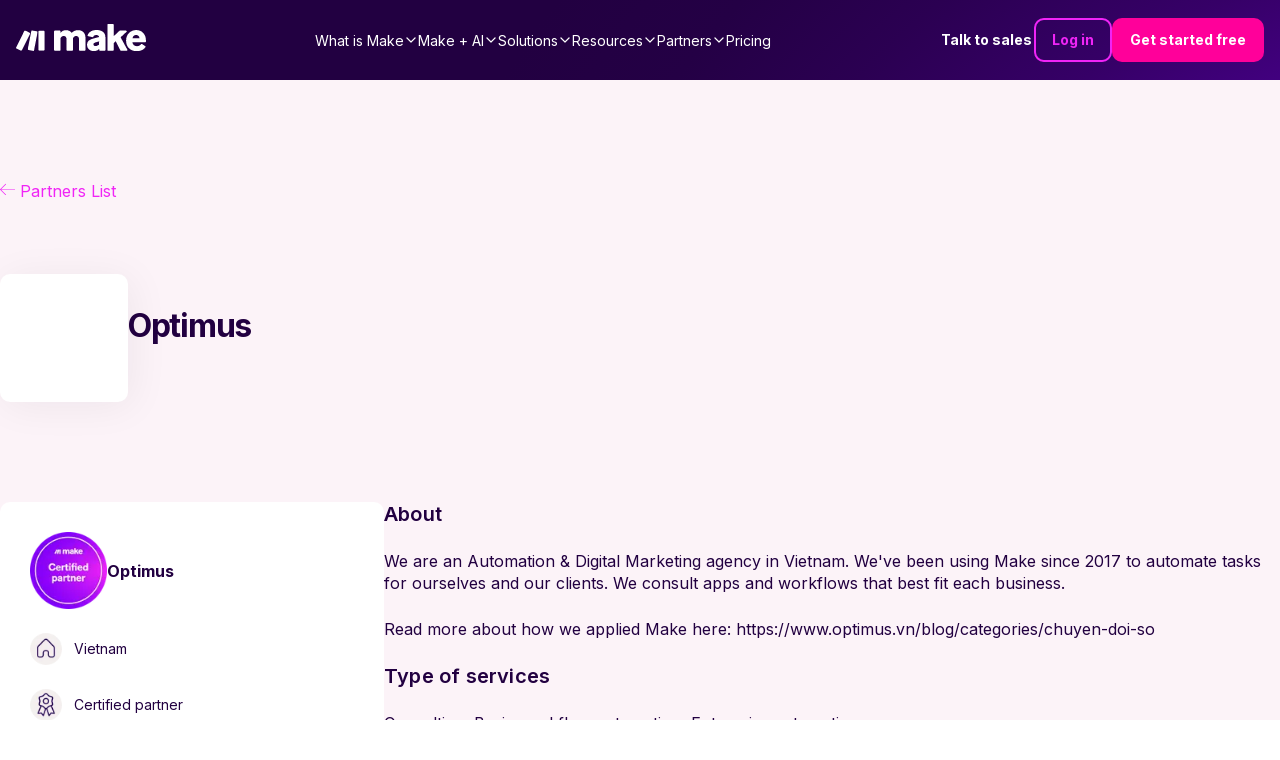

--- FILE ---
content_type: text/html; charset=utf-8
request_url: https://www.make.com/en/partners-directory/optimus
body_size: 34195
content:
<!DOCTYPE html><html lang="en"><head><meta charSet="utf-8"/><meta name="viewport" content="width=device-width, initial-scale=1"/><link rel="stylesheet" href="/_next/static/chunks/9eb75d5adf3ddcb5.css" data-precedence="next"/><link rel="stylesheet" href="/_next/static/chunks/bba802b2b548d3b3.css" data-precedence="next"/><link rel="stylesheet" href="/_next/static/chunks/2c86f42ec93e84cd.css" data-precedence="next"/><link rel="stylesheet" href="/_next/static/chunks/76a3e4e392bbb844.css" data-precedence="next"/><link rel="stylesheet" href="/_next/static/chunks/e15c476a7b92ace7.css" data-precedence="next"/><link rel="stylesheet" href="/_next/static/chunks/ab21f36f46645aa3.css" data-precedence="next"/><link rel="stylesheet" href="/_next/static/chunks/03d26ddfdc790557.css" data-precedence="next"/><link rel="stylesheet" href="/_next/static/chunks/be36885537d04c9f.css" data-precedence="next"/><link rel="stylesheet" href="/_next/static/chunks/debd2fb0bef7b79e.css" data-precedence="next"/><link rel="stylesheet" href="/_next/static/chunks/a1cb0e157bd0c56e.css" data-precedence="next"/><link rel="preload" as="script" fetchPriority="low" href="/_next/static/chunks/102a67e358ac219f.js"/><script src="/_next/static/chunks/93fec0ab8546a4a6.js" async=""></script><script src="/_next/static/chunks/961311cbebbffb6d.js" async=""></script><script src="/_next/static/chunks/5d420d97975eccac.js" async=""></script><script src="/_next/static/chunks/d598f1f652e2d146.js" async=""></script><script src="/_next/static/chunks/turbopack-0a3ea4702b649e78.js" async=""></script><script src="/_next/static/chunks/630b1e105afdc4a5.js" async=""></script><script src="/_next/static/chunks/babb04e198c4cbc0.js" async=""></script><script src="/_next/static/chunks/172c53eb83120723.js" async=""></script><script src="/_next/static/chunks/1f5d1a3bb808c698.js" async=""></script><script src="/_next/static/chunks/2c151e0b4136776c.js" async=""></script><script src="/_next/static/chunks/3009ebaa237c1497.js" async=""></script><script src="/_next/static/chunks/55da4d624088a432.js" async=""></script><script src="/_next/static/chunks/78c3e94be9df7e7f.js" async=""></script><script src="/_next/static/chunks/99cf9cf99df5ccfc.js" async=""></script><script src="/_next/static/chunks/813ff23111cf3936.js" async=""></script><script src="/_next/static/chunks/81bb227bd4a54520.js" async=""></script><script src="/_next/static/chunks/7b8757386198321a.js" async=""></script><script src="/_next/static/chunks/25a825775b92a7ea.js" async=""></script><script src="/_next/static/chunks/effa1cd57295726c.js" async=""></script><script src="/_next/static/chunks/fd7c70a43f8d063d.js" async=""></script><script src="/_next/static/chunks/26729cad63a235ff.js" async=""></script><script src="/_next/static/chunks/6ca8d8da0af00829.js" async=""></script><script src="/_next/static/chunks/a9d826c81853b43e.js" async=""></script><script src="/_next/static/chunks/828534289319bd84.js" async=""></script><script src="/_next/static/chunks/dcbd35a7b0b82e52.js" async=""></script><script src="/_next/static/chunks/c437ba6f0d72dd24.js" async=""></script><script src="/_next/static/chunks/e9943a2613e69c6c.js" async=""></script><script src="/_next/static/chunks/aa42d3d313e504cb.js" async=""></script><script src="/_next/static/chunks/12bf274f705faeca.js" async=""></script><script src="/_next/static/chunks/e7942ed74a38161d.js" async=""></script><link rel="preload" href="/_next/static/chunks/5e889fdcd101caab.css" as="style"/><link rel="preload" href="https://cdn.cookielaw.org/scripttemplates/otSDKStub.js" as="script"/><link rel="preload" href="https://www.make.com/assets/hq/js/common.min.js" as="script"/><meta name="next-size-adjust" content=""/><meta name="theme-color" content="#ffffff"/><title>Optimus | Make</title><meta name="description" content="We are an Automation &amp; Digital Marketing agency in Vietnam. We&#x27;ve been using Make since 2017 to automate tasks for ourselves and our clients. We consult apps and workflows that best fit each business.

Read more about how we applied Make here: https://www.optimus.vn/blog/categories/chuyen-doi-so"/><meta name="application-name" content="Make"/><link rel="author" href="https://www.make.com/en"/><meta name="author" content="Make"/><link rel="manifest" href="/en/site.webmanifest"/><meta name="robots" content="index"/><link rel="canonical" href="https://www.make.com/en/partners-directory/optimus"/><meta property="og:title" content="Our Partners | Find A Partner To Support Your Business Needs"/><meta property="og:description" content="We are an Automation &amp; Digital Marketing agency in Vietnam. We&#x27;ve been using Make since 2017 to automate tasks for ourselves and our clients. We consult apps and workflows that best fit each business.

Read more about how we applied Make here: https://www.optimus.vn/blog/categories/chuyen-doi-so"/><meta property="og:url" content="https://www.make.com/en/partners-directory/optimus"/><meta property="og:site_name" content="Make"/><meta property="og:locale" content="en_IE"/><meta property="og:image:title" content="Optimus"/><meta property="og:image" content="https://images.ctfassets.net/un655fb9wln6/2YKN80Dp8c9un3frVfR62P/49962d3289be06a4f82aa6ab544c38e9/optimus.png"/><meta property="og:image:width" content="130"/><meta property="og:image:height" content="40"/><meta property="og:type" content="website"/><meta name="twitter:card" content="summary_large_image"/><meta name="twitter:site" content="@make_hq"/><meta name="twitter:creator" content="@make_hq"/><meta name="twitter:title" content="Our Partners | Find A Partner To Support Your Business Needs"/><meta name="twitter:description" content="We are an Automation &amp; Digital Marketing agency in Vietnam. We&#x27;ve been using Make since 2017 to automate tasks for ourselves and our clients. We consult apps and workflows that best fit each business.

Read more about how we applied Make here: https://www.optimus.vn/blog/categories/chuyen-doi-so"/><meta name="twitter:image:title" content="Optimus"/><meta name="twitter:image" content="https://images.ctfassets.net/un655fb9wln6/2YKN80Dp8c9un3frVfR62P/49962d3289be06a4f82aa6ab544c38e9/optimus.png"/><meta name="twitter:image:width" content="130"/><meta name="twitter:image:height" content="40"/><link rel="icon" href="/en/favicon-32x32.png" type="image/png" sizes="32x32"/><link rel="icon" href="/en/favicon-16x16.png" type="image/png" sizes="16x16"/><link rel="apple-touch-icon" href="/en/apple-touch-icon.png" type="image/png" sizes="180x180"/><link rel="manifest" href="/en/site.webmanifest"/><link rel="icon" href="/en/favicon.ico"/><script src="/_next/static/chunks/a6dad97d9634a72d.js" noModule=""></script></head><body class="inter_a9273372-module__R1Y8Sq__className"><div hidden=""><!--$--><!--/$--></div><script>(self.__next_s=self.__next_s||[]).push(["https://cdn.cookielaw.org/scripttemplates/otSDKStub.js",{"data-document-language":"true","data-domain-script":"348cfed9-bfc6-4d1b-bf17-d211a86aa3e7","async":true,"fetchpriority":"high","charset":"UTF-8"}])</script><script>(self.__next_s=self.__next_s||[]).push([0,{"children":"function OptanonWrapper() {}","id":"cookie-law"}])</script><script>(self.__next_s=self.__next_s||[]).push([0,{"children":"window.dataLayer = window.dataLayer || [];","id":"gtm-datalayer"}])</script><script>(self.__next_s=self.__next_s||[]).push([0,{"children":"!function(){var e=window.rudderanalytics=window.rudderanalytics||[];e.methods=[\"load\",\"page\",\"track\",\"identify\",\"alias\",\"group\",\"ready\",\"reset\",\"getAnonymousId\",\"setAnonymousId\"],e.factory=function(t){return function(){var r=Array.prototype.slice.call(arguments);return r.unshift(t),e.push(r),e}};for(var t=0;t<e.methods.length;t++){var r=e.methods[t];e[r]=e.factory(r)}e.loadJS=function(e,t){var r=document.createElement(\"script\");r.type=\"text/javascript\",r.async=!0,r.src=\"https://cdn.rudderlabs.com/v1.1/rudder-analytics.min.js\";var a=document.getElementsByTagName(\"script\")[0];a.parentNode.insertBefore(r,a)},e.loadJS(),\n      e.load(\"24c7ereqbW0JskxmwCrgBJmaj3N\",\"https://integromat-dataplane.rudderstack.com\"),\n      e.page()}();","id":"rudder-analytics"}])</script><script id="organization-schema" type="application/ld+json">{"@context":"https://schema.org","@type":"Organization","name":"Make","contactPoint":{"@type":"ContactPoint","url":"https://www.make.com/en/contact-us","contactType":"Customer Support"},"alternateName":"Integromat","image":"https://images.ctfassets.net/un655fb9wln6/1k5wBPhbu5kXiaYlFWgEJE/b590772959bd510e64cf230ef37bba3e/Make-Logo-RGB.svg","description":"Automate your work. Make allows you to visually create, build and automate workflows. User friendly no-code integration tool. Try it now for free!","url":"https://www.make.com/en","sameAs":["https://www.facebook.com/itsMakeHQ/","https://twitter.com/make_hq","https://www.instagram.com/itsmakehq/","https://www.youtube.com/@itsmake","https://www.linkedin.com/company/itsmakehq/"],"logo":"https://images.ctfassets.net/un655fb9wln6/1k5wBPhbu5kXiaYlFWgEJE/b590772959bd510e64cf230ef37bba3e/Make-Logo-RGB.svg"}</script><style>
:root {
  --bprogress-color: #f024f6;
  --bprogress-height: 4px;
  --bprogress-spinner-size: 18px;
  --bprogress-spinner-animation-duration: 400ms;
  --bprogress-spinner-border-size: 2px;
  --bprogress-box-shadow: 0 0 10px #f024f6, 0 0 5px #f024f6;
  --bprogress-z-index: 99999;
  --bprogress-spinner-top: 15px;
  --bprogress-spinner-bottom: auto;
  --bprogress-spinner-right: 15px;
  --bprogress-spinner-left: auto;
}

.bprogress {
  width: 0;
  height: 0;
  pointer-events: none;
  z-index: var(--bprogress-z-index);
}

.bprogress .bar {
  background: var(--bprogress-color);
  position: fixed;
  z-index: var(--bprogress-z-index);
  top: 0;
  left: 0;
  width: 100%;
  height: var(--bprogress-height);
}

/* Fancy blur effect */
.bprogress .peg {
  display: block;
  position: absolute;
  right: 0;
  width: 100px;
  height: 100%;
  box-shadow: var(--bprogress-box-shadow);
  opacity: 1.0;
  transform: rotate(3deg) translate(0px, -4px);
}

/* Remove these to get rid of the spinner */
.bprogress .spinner {
  display: block;
  position: fixed;
  z-index: var(--bprogress-z-index);
  top: var(--bprogress-spinner-top);
  bottom: var(--bprogress-spinner-bottom);
  right: var(--bprogress-spinner-right);
  left: var(--bprogress-spinner-left);
}

.bprogress .spinner-icon {
  width: var(--bprogress-spinner-size);
  height: var(--bprogress-spinner-size);
  box-sizing: border-box;
  border: solid var(--bprogress-spinner-border-size) transparent;
  border-top-color: var(--bprogress-color);
  border-left-color: var(--bprogress-color);
  border-radius: 50%;
  -webkit-animation: bprogress-spinner var(--bprogress-spinner-animation-duration) linear infinite;
  animation: bprogress-spinner var(--bprogress-spinner-animation-duration) linear infinite;
}

.bprogress-custom-parent {
  overflow: hidden;
  position: relative;
}

.bprogress-custom-parent .bprogress .spinner,
.bprogress-custom-parent .bprogress .bar {
  position: absolute;
}

.bprogress .indeterminate {
  position: fixed;
  top: 0;
  left: 0;
  width: 100%;
  height: var(--bprogress-height);
  overflow: hidden;
}

.bprogress .indeterminate .inc,
.bprogress .indeterminate .dec {
  position: absolute;
  top: 0;
  height: 100%;
  background-color: var(--bprogress-color);
}

.bprogress .indeterminate .inc {
  animation: bprogress-indeterminate-increase 2s infinite;
}

.bprogress .indeterminate .dec {
  animation: bprogress-indeterminate-decrease 2s 0.5s infinite;
}

@-webkit-keyframes bprogress-spinner {
  0%   { -webkit-transform: rotate(0deg); transform: rotate(0deg); }
  100% { -webkit-transform: rotate(360deg); transform: rotate(360deg); }
}

@keyframes bprogress-spinner {
  0%   { transform: rotate(0deg); }
  100% { transform: rotate(360deg); }
}

@keyframes bprogress-indeterminate-increase {
  from { left: -5%; width: 5%; }
  to { left: 130%; width: 100%; }
}

@keyframes bprogress-indeterminate-decrease {
  from { left: -80%; width: 80%; }
  to { left: 110%; width: 10%; }
}
</style><!--$--><!--/$--><div class="before2025redesign"><div class="PageLayout-module-scss-module__aOwoqa__PageLayout" role="none"><div class="hero-bg "></div><header class="Header-module-scss-module__6uf8Pa__Header Header-module-scss-module__6uf8Pa__Header___transparent"><a aria-label="Home" data-testid="header-logo" class="Header-module-scss-module__6uf8Pa__Logo Header-module-scss-module__6uf8Pa__Logo___whiteLogo" data-role="Nav:TopLink" data-cta="Logo" href="/en"><img alt="Make Logo" loading="lazy" width="883" height="182" decoding="async" data-nimg="1" style="color:transparent" src="https://images.ctfassets.net/un655fb9wln6/1k5wBPhbu5kXiaYlFWgEJE/b590772959bd510e64cf230ef37bba3e/Make-Logo-RGB.svg"/></a><div class="Header-module-scss-module__6uf8Pa__Header_rightNavigationLinks Header-module-scss-module__6uf8Pa__Header_rightNavigationLinks___outsideMobileMenu"><a class="ButtonLink-module-scss-module__EUvtNq__Button ButtonLink-module-scss-module__EUvtNq__override text ButtonLink-module-scss-module__EUvtNq__white-solid Header-module-scss-module__6uf8Pa__Header_rightLink___light Header-module-scss-module__6uf8Pa__Header_rightLink___textLink ButtonLink-module-scss-module__EUvtNq__secondary" data-cta="Contact Sales" data-role="Nav:TopLink" href="/en/talk-to-sales">Talk to sales</a><a class="ButtonLink-module-scss-module__EUvtNq__Button ButtonLink-module-scss-module__EUvtNq__override outline ButtonLink-module-scss-module__EUvtNq__dark Header-module-scss-module__6uf8Pa__Header_rightLink___light" data-cta="SignIn" data-role="Nav:TopLink" href="https://www.make.com/en/login">Log in</a><a class="ButtonLink-module-scss-module__EUvtNq__Button ButtonLink-module-scss-module__EUvtNq__override filled Header-module-scss-module__6uf8Pa__Header_rightLink___light ButtonLink-module-scss-module__EUvtNq__magenta-button" data-cta="TopNav" data-role="SignUp" href="https://www.make.com/en/register">Get started free</a></div><div class="Header-module-scss-module__6uf8Pa__Header_mobileNavToggle" aria-label="Open main menu" data-cy="toggle-mobile-nav-menu"><svg role="none" width="100%" height="100%" viewBox="0 0 56 56" fill="none" xmlns="http://www.w3.org/2000/svg"><path d="M0 28C0 12.536 12.536 0 28 0V0C43.464 0 56 12.536 56 28V28C56 43.464 43.464 56 28 56V56C12.536 56 0 43.464 0 28V28Z" fill="currentColor"></path><path fill-rule="evenodd" clip-rule="evenodd" d="M27.9092 21.3636H21.3638V27.9091H27.9092V21.3636ZM27.9092 30.0909H21.3638V36.6364H27.9092V30.0909ZM28.8931 32.1657L34.5616 28.8929L37.8343 34.5615L32.1658 37.8342L28.8931 32.1657ZM36.6365 21.3636H30.091V27.9091H36.6365V21.3636Z" fill="white"></path></svg></div><nav aria-label="Main navigation" class="Header-module-scss-module__6uf8Pa__Header_navigation"><ul role="menu" class="Header-module-scss-module__6uf8Pa__Header_navigationList"><li role="menuitem" tabindex="0" class="NavigationLinkGroup-module-scss-module__ioeG2G__NavigationLinkGroup NavigationLinkGroup-module-scss-module__ioeG2G__NavigationLinkGroup___light"><span class="NavigationLinkGroup-module-scss-module__ioeG2G__NavigationLinkGroup_hoverHelper"></span><div class="NavigationLinkGroup-module-scss-module__ioeG2G__NavigationLinkGroup_label"><div>What is Make</div><svg stroke="currentColor" fill="currentColor" stroke-width="0" viewBox="0 0 512 512" class="NavigationLinkGroup-module-scss-module__ioeG2G__NavigationLinkGroup_chevronDownIcon" height="1em" width="1em" xmlns="http://www.w3.org/2000/svg"><path fill="none" stroke-linecap="square" stroke-miterlimit="10" stroke-width="48" d="M112 184l144 144 144-144"></path></svg></div><div class="NavigationLinkGroup-module-scss-module__ioeG2G__NavigationLinkGroup_subLinksContainer NavigationLinkGroup-module-scss-module__ioeG2G__NavigationLinkGroup_subLinksContainer___desktopDropdown"><div class="NavigationLinkGroup-module-scss-module__ioeG2G__NavigationLinkGroup_subLinksWrapper"><a aria-label="Find out more about the Make platform" data-cta="ProductProduct" data-role="Nav:MenuItem" href="/en/product"><div class="HeaderMenuLink-module-scss-module__L_C-8G__HeaderMenuLink"><svg stroke="currentColor" fill="currentColor" stroke-width="0" viewBox="0 0 16 16" class="HeaderMenuLink-module-scss-module__L_C-8G__HeaderMenuLink_icon" height="1em" width="1em" xmlns="http://www.w3.org/2000/svg"><path d="M11.251.068a.5.5 0 0 1 .227.58L9.677 6.5H13a.5.5 0 0 1 .364.843l-8 8.5a.5.5 0 0 1-.842-.49L6.323 9.5H3a.5.5 0 0 1-.364-.843l8-8.5a.5.5 0 0 1 .615-.09zM4.157 8.5H7a.5.5 0 0 1 .478.647L6.11 13.59l5.732-6.09H9a.5.5 0 0 1-.478-.647L9.89 2.41 4.157 8.5z"></path></svg><div><div class="HeaderMenuLink-module-scss-module__L_C-8G__HeaderMenuLink_title">Product overview</div><div tabindex="-1" class="HeaderMenuLink-module-scss-module__L_C-8G__HeaderMenuLink_description">Find out more about the Make platform</div></div></div></a><a aria-label="Browse our library of over +3,000 pre-built apps" data-cta="ProductApps" data-role="Nav:MenuItem" href="/en/integrations?community=1&amp;verified=1"><div class="HeaderMenuLink-module-scss-module__L_C-8G__HeaderMenuLink"><svg stroke="currentColor" fill="currentColor" stroke-width="0" viewBox="0 0 512 512" class="HeaderMenuLink-module-scss-module__L_C-8G__HeaderMenuLink_icon" height="1em" width="1em" xmlns="http://www.w3.org/2000/svg"><path fill="none" stroke-miterlimit="10" stroke-width="32" d="M448 256c0-106-86-192-192-192S64 150 64 256s86 192 192 192 192-86 192-192z"></path><path fill="none" stroke-linecap="round" stroke-linejoin="round" stroke-width="32" d="M256 176v160m80-80H176"></path></svg><div><div class="HeaderMenuLink-module-scss-module__L_C-8G__HeaderMenuLink_title">Apps</div><div tabindex="-1" class="HeaderMenuLink-module-scss-module__L_C-8G__HeaderMenuLink_description">Browse our library of over +3,000 pre-built apps</div></div></div></a><a aria-label="Scale securely with visual-first AI-powered enterprise automation" data-cta="ProductEnterprise" data-role="Nav:MenuItem" href="/en/enterprise"><div class="HeaderMenuLink-module-scss-module__L_C-8G__HeaderMenuLink"><svg stroke="currentColor" fill="currentColor" stroke-width="0" viewBox="0 0 512 512" class="HeaderMenuLink-module-scss-module__L_C-8G__HeaderMenuLink_icon" height="1em" width="1em" xmlns="http://www.w3.org/2000/svg"><path fill="none" stroke-miterlimit="10" stroke-width="32" d="M464 256c0-114.87-93.13-208-208-208S48 141.13 48 256s93.13 208 208 208 208-93.13 208-208z"></path><path d="M445.57 172.14c-16.06.1-14.48 29.73-34.49 15.75-7.43-5.18-12-12.71-21.33-15-8.15-2-16.5.08-24.55 1.47-9.15 1.58-20 2.29-26.94 9.22-6.71 6.67-10.26 15.62-17.4 22.33-13.81 13-19.64 27.19-10.7 45.57 8.6 17.67 26.59 27.26 46 26 19.07-1.27 38.88-12.33 38.33 15.38-.2 9.8 1.85 16.6 4.86 25.71 2.79 8.4 2.6 16.54 3.24 25.21 1.18 16.2 4.16 34.36 12.2 48.67l15-21.16c1.85-2.62 5.72-6.29 6.64-9.38 1.63-5.47-1.58-14.87-1.95-21s-.19-12.34-1.13-18.47c-1.32-8.59-6.4-16.64-7.1-25.13-1.29-15.81 1.6-28.43-10.58-41.65-11.76-12.75-29-15.81-45.47-13.22-8.3 1.3-41.71 6.64-28.3-12.33 2.65-3.73 7.28-6.79 10.26-10.34 2.59-3.09 4.84-8.77 7.88-11.18s17-5.18 21-3.95 8.17 7 11.64 9.56a49.89 49.89 0 0021.81 9.36c13.66 2 42.22-5.94 42-23.46-.04-8.4-7.84-20.1-10.92-27.96zM287.45 316.3c-5.33-22.44-35.82-29.94-52.26-42.11-9.45-7-17.86-17.81-30.27-18.69-5.72-.41-10.51.83-16.18-.64-5.2-1.34-9.28-4.14-14.82-3.41-10.35 1.36-16.88 12.42-28 10.92-10.55-1.42-21.42-13.76-23.82-23.81-3.08-12.92 7.14-17.11 18.09-18.26 4.57-.48 9.7-1 14.09.67 5.78 2.15 8.51 7.81 13.7 10.67 9.73 5.33 11.7-3.19 10.21-11.83-2.23-12.94-4.83-18.22 6.71-27.12 8-6.14 14.84-10.58 13.56-21.61-.76-6.48-4.31-9.41-1-15.86 2.51-4.91 9.4-9.34 13.89-12.27 11.59-7.56 49.65-7 34.1-28.16-4.57-6.21-13-17.31-21-18.83-10-1.89-14.44 9.27-21.41 14.19-7.2 5.09-21.22 10.87-28.43 3-9.7-10.59 6.43-14.07 10-21.46s-8.27-21.36-14.61-24.9l-29.81 33.43a41.52 41.52 0 008.34 31.86c5.93 7.63 15.37 10.08 15.8 20.5.42 10-1.14 15.12-7.68 22.15-2.83 3-4.83 7.26-7.71 10.07-3.53 3.43-2.22 2.38-7.73 3.32-10.36 1.75-19.18 4.45-29.19 7.21C95.34 199.94 93.8 172.69 86.2 162l-25 20.19c-.27 3.31 4.1 9.4 5.29 13 6.83 20.57 20.61 36.48 29.51 56.16 9.37 20.84 34.53 15.06 45.64 33.32 9.86 16.2-.67 36.71 6.71 53.67 5.36 12.31 18 15 26.72 24 8.91 9.09 8.72 21.53 10.08 33.36a305.22 305.22 0 007.45 41.28c1.21 4.69 2.32 10.89 5.53 14.76 2.2 2.66 9.75 4.95 6.7 5.83 4.26.7 11.85 4.68 15.4 1.76 4.68-3.84 3.43-15.66 4.24-21 2.43-15.9 10.39-31.45 21.13-43.35 10.61-11.74 25.15-19.69 34.11-33 8.73-12.98 11.36-30.49 7.74-45.68zm-33.39 26.32c-6 10.71-19.36 17.88-27.95 26.39-2.33 2.31-7.29 10.31-10.21 8.58-2.09-1.24-2.8-11.62-3.57-14a61.17 61.17 0 00-21.71-29.95c-3.13-2.37-10.89-5.45-12.68-8.7-2-3.53-.2-11.86-.13-15.7.11-5.6-2.44-14.91-1.06-20 1.6-5.87-1.48-2.33 3.77-3.49 2.77-.62 14.21 1.39 17.66 2.11 5.48 1.14 8.5 4.55 12.82 8 11.36 9.11 23.87 16.16 36.6 23.14 9.86 5.46 12.76 12.37 6.46 23.62zm-69.6-275.53c4.74 4.63 9.2 10.11 16.27 10.57 6.69.45 13-3.17 18.84 1.38 6.48 5 11.15 11.33 19.75 12.89 8.32 1.51 17.13-3.35 19.19-11.86 2-8.11-2.31-16.93-2.57-25.07 0-1.13.61-6.15-.17-7-.58-.64-5.42.08-6.16.1q-8.13.24-16.22 1.12a207.1 207.1 0 00-57.18 14.65c2.43 1.68 5.48 2.35 8.25 3.22zm171.94 56.18c8.49 0 17.11-3.8 14.37-13.62-2.3-8.23-6.22-17.16-15.76-12.72-6.07 2.82-14.67 10-15.38 17.12-.81 8.08 11.11 9.22 16.77 9.22zm-6.78 42.97c8.67 5.19 21.53 2.75 28.07-4.66 5.11-5.8 8.12-15.87 17.31-15.86a15.4 15.4 0 0110.82 4.41c3.8 3.93 3.05 7.62 3.86 12.54 1.81 11.05 13.66.63 16.75-3.65 2-2.79 4.71-6.93 3.8-10.56-.84-3.39-4.8-7-6.56-10.11-5.14-9-9.37-19.47-17.07-26.74-7.41-7-16.52-6.19-23.55 1.08-5.76 6-12.45 10.75-16.39 18.05-2.78 5.13-5.91 7.58-11.54 8.91-3.1.73-6.64 1-9.24 3.08-7.24 5.7-3.12 19.39 3.74 23.51z"></path></svg><div><div class="HeaderMenuLink-module-scss-module__L_C-8G__HeaderMenuLink_title">Enterprise</div><div tabindex="-1" class="HeaderMenuLink-module-scss-module__L_C-8G__HeaderMenuLink_description">Scale securely with visual-first AI-powered enterprise automation</div></div></div></a><a aria-label="Take control of your whole automation landscape" href="/en/grid"><div class="HeaderMenuLink-module-scss-module__L_C-8G__HeaderMenuLink"><svg stroke="currentColor" fill="currentColor" stroke-width="0" viewBox="0 0 24 24" class="HeaderMenuLink-module-scss-module__L_C-8G__HeaderMenuLink_icon" height="1em" width="1em" xmlns="http://www.w3.org/2000/svg"><path fill="none" stroke-width="2" d="M15,15 L19,15 L22,22 L2,22 L5,15 L9,15 M13,8 C13,8.5525 12.5525,9 12,9 C11.4475,9 11,8.5525 11,8 C11,7.4475 11.4475,7 12,7 C12.5525,7 13,7.4475 13,8 M6,8 C6,13 12,18 12,18 C12,18 18,13 18,8 C18,4.58317221 15.3135725,2 12,2 C8.68642746,2 6,4.58317221 6,8 Z"></path></svg><div><div class="HeaderMenuLink-module-scss-module__L_C-8G__HeaderMenuLink_title">Make Grid</div><div tabindex="-1" class="HeaderMenuLink-module-scss-module__L_C-8G__HeaderMenuLink_description">Take control of your whole automation landscape</div></div></div></a><a aria-label="Keep up with our latest developments" data-cta="ProductWhatsNew" data-role="Nav:MenuItem" href="/en/whats-new"><div class="HeaderMenuLink-module-scss-module__L_C-8G__HeaderMenuLink"><svg stroke="currentColor" fill="currentColor" stroke-width="0" viewBox="0 0 512 512" class="HeaderMenuLink-module-scss-module__L_C-8G__HeaderMenuLink_icon" height="1em" width="1em" xmlns="http://www.w3.org/2000/svg"><path fill="none" stroke-linecap="round" stroke-linejoin="round" stroke-width="32" d="M126 192H56a8 8 0 00-8 8v112a8 8 0 008 8h69.65a15.93 15.93 0 0110.14 3.54l91.47 74.89A8 8 0 00240 392V120a8 8 0 00-12.74-6.43l-91.47 74.89A15 15 0 01126 192zm194 128c9.74-19.38 16-40.84 16-64 0-23.48-6-44.42-16-64m48 176c19.48-33.92 32-64.06 32-112s-12-77.74-32-112m48 272c30-46 48-91.43 48-160s-18-113-48-160"></path></svg><div><div class="HeaderMenuLink-module-scss-module__L_C-8G__HeaderMenuLink_title">What’s new in Make</div><div tabindex="-1" class="HeaderMenuLink-module-scss-module__L_C-8G__HeaderMenuLink_description">Keep up with our latest developments</div></div></div></a><a aria-label="Learn more about our mission and values" data-cta="ProductAbout" data-role="Nav:MenuItem" href="/en/about"><div class="HeaderMenuLink-module-scss-module__L_C-8G__HeaderMenuLink"><svg stroke="currentColor" fill="currentColor" stroke-width="0" viewBox="0 0 24 24" class="HeaderMenuLink-module-scss-module__L_C-8G__HeaderMenuLink_icon" height="1em" width="1em" xmlns="http://www.w3.org/2000/svg"><path d="M12 11C14.7614 11 17 13.2386 17 16V22H15V16C15 14.4023 13.7511 13.0963 12.1763 13.0051L12 13C10.4023 13 9.09634 14.2489 9.00509 15.8237L9 16V22H7V16C7 13.2386 9.23858 11 12 11ZM5.5 14C5.77885 14 6.05009 14.0326 6.3101 14.0942C6.14202 14.594 6.03873 15.122 6.00896 15.6693L6 16L6.0007 16.0856C5.88757 16.0456 5.76821 16.0187 5.64446 16.0069L5.5 16C4.7203 16 4.07955 16.5949 4.00687 17.3555L4 17.5V22H2V17.5C2 15.567 3.567 14 5.5 14ZM18.5 14C20.433 14 22 15.567 22 17.5V22H20V17.5C20 16.7203 19.4051 16.0796 18.6445 16.0069L18.5 16C18.3248 16 18.1566 16.03 18.0003 16.0852L18 16C18 15.3343 17.8916 14.694 17.6915 14.0956C17.9499 14.0326 18.2211 14 18.5 14ZM5.5 8C6.88071 8 8 9.11929 8 10.5C8 11.8807 6.88071 13 5.5 13C4.11929 13 3 11.8807 3 10.5C3 9.11929 4.11929 8 5.5 8ZM18.5 8C19.8807 8 21 9.11929 21 10.5C21 11.8807 19.8807 13 18.5 13C17.1193 13 16 11.8807 16 10.5C16 9.11929 17.1193 8 18.5 8ZM5.5 10C5.22386 10 5 10.2239 5 10.5C5 10.7761 5.22386 11 5.5 11C5.77614 11 6 10.7761 6 10.5C6 10.2239 5.77614 10 5.5 10ZM18.5 10C18.2239 10 18 10.2239 18 10.5C18 10.7761 18.2239 11 18.5 11C18.7761 11 19 10.7761 19 10.5C19 10.2239 18.7761 10 18.5 10ZM12 2C14.2091 2 16 3.79086 16 6C16 8.20914 14.2091 10 12 10C9.79086 10 8 8.20914 8 6C8 3.79086 9.79086 2 12 2ZM12 4C10.8954 4 10 4.89543 10 6C10 7.10457 10.8954 8 12 8C13.1046 8 14 7.10457 14 6C14 4.89543 13.1046 4 12 4Z"></path></svg><div><div class="HeaderMenuLink-module-scss-module__L_C-8G__HeaderMenuLink_title">About us</div><div tabindex="-1" class="HeaderMenuLink-module-scss-module__L_C-8G__HeaderMenuLink_description">Learn more about our mission and values</div></div></div></a></div></div></li><li role="menuitem" tabindex="0" class="NavigationLinkGroup-module-scss-module__ioeG2G__NavigationLinkGroup NavigationLinkGroup-module-scss-module__ioeG2G__NavigationLinkGroup___light"><span class="NavigationLinkGroup-module-scss-module__ioeG2G__NavigationLinkGroup_hoverHelper"></span><div class="NavigationLinkGroup-module-scss-module__ioeG2G__NavigationLinkGroup_label"><div>Make + AI</div><svg stroke="currentColor" fill="currentColor" stroke-width="0" viewBox="0 0 512 512" class="NavigationLinkGroup-module-scss-module__ioeG2G__NavigationLinkGroup_chevronDownIcon" height="1em" width="1em" xmlns="http://www.w3.org/2000/svg"><path fill="none" stroke-linecap="square" stroke-miterlimit="10" stroke-width="48" d="M112 184l144 144 144-144"></path></svg></div><div class="NavigationLinkGroup-module-scss-module__ioeG2G__NavigationLinkGroup_subLinksContainer NavigationLinkGroup-module-scss-module__ioeG2G__NavigationLinkGroup_subLinksContainer___desktopDropdown"><div class="NavigationLinkGroup-module-scss-module__ioeG2G__NavigationLinkGroup_subLinksWrapper"><a aria-label="Revolutionize your work with AI and Make" data-cta="AIAutomation" data-role="Nav:MenuItem" href="/en/ai-automation"><div class="HeaderMenuLink-module-scss-module__L_C-8G__HeaderMenuLink"><svg stroke="currentColor" fill="currentColor" stroke-width="0" viewBox="0 0 16 16" class="HeaderMenuLink-module-scss-module__L_C-8G__HeaderMenuLink_icon" height="1em" width="1em" xmlns="http://www.w3.org/2000/svg"><path fill-rule="evenodd" clip-rule="evenodd" d="M5 1H6V3H7V1H8V3H9V1H10V3H11L12 4V5L14 5V6H12V7L14 7V8H12V9L14 9V10H12V11L11 12H10V14H9V12H8V14H7V12H6V14H5V12H4L3 11L3 10H1V9L3 9L3 8H1V7L3 7L3 6H1V5L3 5L3 4L4 3H5L5 1ZM4 11H11V4L4 4L4 11Z"></path></svg><div><div class="HeaderMenuLink-module-scss-module__L_C-8G__HeaderMenuLink_title">Automation with AI</div><div tabindex="-1" class="HeaderMenuLink-module-scss-module__L_C-8G__HeaderMenuLink_description">Revolutionize your work with AI and Make</div></div></div></a><a aria-label="AI-powered automation that adapts in real time to your business needs" data-cta="AIAgenticAutomation" data-role="Nav:MenuItem" href="/en/agentic-automation"><div class="HeaderMenuLink-module-scss-module__L_C-8G__HeaderMenuLink"><svg stroke="currentColor" fill="none" stroke-width="2" viewBox="0 0 24 24" stroke-linecap="round" stroke-linejoin="round" class="HeaderMenuLink-module-scss-module__L_C-8G__HeaderMenuLink_icon" height="1em" width="1em" xmlns="http://www.w3.org/2000/svg"><path d="M12 4.5a2.5 2.5 0 0 0-4.96-.46 2.5 2.5 0 0 0-1.98 3 2.5 2.5 0 0 0-1.32 4.24 3 3 0 0 0 .34 5.58 2.5 2.5 0 0 0 2.96 3.08 2.5 2.5 0 0 0 4.91.05L12 20V4.5Z"></path><path d="M16 8V5c0-1.1.9-2 2-2"></path><path d="M12 13h4"></path><path d="M12 18h6a2 2 0 0 1 2 2v1"></path><path d="M12 8h8"></path><path d="M20.5 8a.5.5 0 1 1-1 0 .5.5 0 0 1 1 0Z"></path><path d="M16.5 13a.5.5 0 1 1-1 0 .5.5 0 0 1 1 0Z"></path><path d="M20.5 21a.5.5 0 1 1-1 0 .5.5 0 0 1 1 0Z"></path><path d="M18.5 3a.5.5 0 1 1-1 0 .5.5 0 0 1 1 0Z"></path></svg><div><div class="HeaderMenuLink-module-scss-module__L_C-8G__HeaderMenuLink_title">Agentic automation</div><div tabindex="-1" class="HeaderMenuLink-module-scss-module__L_C-8G__HeaderMenuLink_description">AI-powered automation that adapts in real time to your business needs</div></div></div></a><a aria-label="Automate smarter with AI agents that think and adapt in the moment" data-cta="AIAgents" data-role="Nav:MenuItem" href="/en/ai-agents"><div class="HeaderMenuLink-module-scss-module__L_C-8G__HeaderMenuLink"><svg stroke="currentColor" fill="none" stroke-width="1.5" viewBox="0 0 24 24" aria-hidden="true" class="HeaderMenuLink-module-scss-module__L_C-8G__HeaderMenuLink_icon" height="1em" width="1em" xmlns="http://www.w3.org/2000/svg"><path stroke-linecap="round" stroke-linejoin="round" d="M9.813 15.904L9 18.75l-.813-2.846a4.5 4.5 0 00-3.09-3.09L2.25 12l2.846-.813a4.5 4.5 0 003.09-3.09L9 5.25l.813 2.846a4.5 4.5 0 003.09 3.09L15.75 12l-2.846.813a4.5 4.5 0 00-3.09 3.09zM18.259 8.715L18 9.75l-.259-1.035a3.375 3.375 0 00-2.455-2.456L14.25 6l1.036-.259a3.375 3.375 0 002.455-2.456L18 2.25l.259 1.035a3.375 3.375 0 002.456 2.456L21.75 6l-1.035.259a3.375 3.375 0 00-2.456 2.456zM16.894 20.567L16.5 21.75l-.394-1.183a2.25 2.25 0 00-1.423-1.423L13.5 18.75l1.183-.394a2.25 2.25 0 001.423-1.423l.394-1.183.394 1.183a2.25 2.25 0 001.423 1.423l1.183.394-1.183.394a2.25 2.25 0 00-1.423 1.423z"></path></svg><div><div class="HeaderMenuLink-module-scss-module__L_C-8G__HeaderMenuLink_title">Make AI Agents</div><div tabindex="-1" class="HeaderMenuLink-module-scss-module__L_C-8G__HeaderMenuLink_description">Automate smarter with AI agents that think and adapt in the moment</div></div></div></a><a aria-label="Connect your AI to real business actions securely and visually" href="/en/mcp"><div class="HeaderMenuLink-module-scss-module__L_C-8G__HeaderMenuLink"><div class="Icon-module-scss-module__fakLqa__container HeaderMenuLink-module-scss-module__L_C-8G__HeaderMenuLink_icon" aria-label="customMcp" role="img"><svg xmlns="http://www.w3.org/2000/svg" width="24" height="24" viewBox="0 0 24 24" fill="none"><path d="M1.82776 11.7009L11.6071 1.92182C12.9289 0.599953 15.0722 0.599953 16.394 1.92182C17.7158 3.24369 17.7158 5.38686 16.394 6.70872M16.394 6.70872L9.00811 14.0944M16.394 6.70872C17.7158 5.38686 19.8591 5.38686 21.1809 6.70872C22.5027 8.03059 22.5027 10.1738 21.1809 11.4956L12.8463 19.8302C12.379 20.2975 12.379 21.0553 12.8463 21.5226L14.3933 23.0696" stroke="currentColor" stroke-width="1.8" stroke-linecap="round" stroke-linejoin="round"></path><path d="M18.5819 9.30646L11.196 16.6924C9.87425 18.0142 7.73094 18.0142 6.40917 16.6924C5.08739 15.3705 5.08739 13.2273 6.40917 11.9055L13.795 4.51978" stroke="currentColor" stroke-width="1.8" stroke-linecap="round" stroke-linejoin="round"></path></svg></div><div><div class="HeaderMenuLink-module-scss-module__L_C-8G__HeaderMenuLink_title">Make MCP Server</div><div tabindex="-1" class="HeaderMenuLink-module-scss-module__L_C-8G__HeaderMenuLink_description">Connect your AI to real business actions securely and visually</div></div></div></a><a aria-label="Discover AI apps to power your next Make automation" data-cta="AIApps" data-role="Nav:MenuItem" href="/en/integrations/category/ai"><div class="HeaderMenuLink-module-scss-module__L_C-8G__HeaderMenuLink"><svg stroke="currentColor" fill="currentColor" stroke-width="0" viewBox="0 0 24 24" class="HeaderMenuLink-module-scss-module__L_C-8G__HeaderMenuLink_icon" height="1em" width="1em" xmlns="http://www.w3.org/2000/svg"><path d="M2.5 7C2.5 9.48528 4.51472 11.5 7 11.5C9.48528 11.5 11.5 9.48528 11.5 7C11.5 4.51472 9.48528 2.5 7 2.5C4.51472 2.5 2.5 4.51472 2.5 7ZM2.5 17C2.5 19.4853 4.51472 21.5 7 21.5C9.48528 21.5 11.5 19.4853 11.5 17C11.5 14.5147 9.48528 12.5 7 12.5C4.51472 12.5 2.5 14.5147 2.5 17ZM12.5 17C12.5 19.4853 14.5147 21.5 17 21.5C19.4853 21.5 21.5 19.4853 21.5 17C21.5 14.5147 19.4853 12.5 17 12.5C14.5147 12.5 12.5 14.5147 12.5 17ZM9.5 7C9.5 8.38071 8.38071 9.5 7 9.5C5.61929 9.5 4.5 8.38071 4.5 7C4.5 5.61929 5.61929 4.5 7 4.5C8.38071 4.5 9.5 5.61929 9.5 7ZM9.5 17C9.5 18.3807 8.38071 19.5 7 19.5C5.61929 19.5 4.5 18.3807 4.5 17C4.5 15.6193 5.61929 14.5 7 14.5C8.38071 14.5 9.5 15.6193 9.5 17ZM19.5 17C19.5 18.3807 18.3807 19.5 17 19.5C15.6193 19.5 14.5 18.3807 14.5 17C14.5 15.6193 15.6193 14.5 17 14.5C18.3807 14.5 19.5 15.6193 19.5 17ZM17.5252 11.155L17.8026 10.5186C18.297 9.38398 19.1876 8.48059 20.2988 7.98638L21.1534 7.60631C21.6155 7.4008 21.6155 6.7284 21.1534 6.52289L20.3467 6.16406C19.2068 5.65713 18.3002 4.72031 17.8143 3.54712L17.5295 2.85945C17.3309 2.38018 16.669 2.38018 16.4705 2.85945L16.1856 3.54712C15.6997 4.72031 14.7932 5.65713 13.6534 6.16406L12.8466 6.52289C12.3845 6.7284 12.3845 7.4008 12.8466 7.60631L13.7011 7.98638C14.8124 8.48059 15.7029 9.38398 16.1974 10.5186L16.4748 11.155C16.6778 11.6209 17.3222 11.6209 17.5252 11.155Z"></path></svg><div><div class="HeaderMenuLink-module-scss-module__L_C-8G__HeaderMenuLink_title">Make AI apps</div><div tabindex="-1" class="HeaderMenuLink-module-scss-module__L_C-8G__HeaderMenuLink_description">Discover AI apps to power your next Make automation</div></div></div></a></div></div></li><li role="menuitem" tabindex="0" class="NavigationLinkGroup-module-scss-module__ioeG2G__NavigationLinkGroup NavigationLinkGroup-module-scss-module__ioeG2G__NavigationLinkGroup___light"><span class="NavigationLinkGroup-module-scss-module__ioeG2G__NavigationLinkGroup_hoverHelper"></span><div class="NavigationLinkGroup-module-scss-module__ioeG2G__NavigationLinkGroup_label"><div>Solutions</div><svg stroke="currentColor" fill="currentColor" stroke-width="0" viewBox="0 0 512 512" class="NavigationLinkGroup-module-scss-module__ioeG2G__NavigationLinkGroup_chevronDownIcon" height="1em" width="1em" xmlns="http://www.w3.org/2000/svg"><path fill="none" stroke-linecap="square" stroke-miterlimit="10" stroke-width="48" d="M112 184l144 144 144-144"></path></svg></div><div class="NavigationLinkGroup-module-scss-module__ioeG2G__NavigationLinkGroup_subLinksContainer NavigationLinkGroup-module-scss-module__ioeG2G__NavigationLinkGroup_subLinksContainer___desktopDropdown NavigationLinkGroup-module-scss-module__ioeG2G__NavigationLinkGroup_subLinksContainer___megaMenu"><div class="NavigationLinkGroup-module-scss-module__ioeG2G__NavigationLinkGroup_subLinksWrapper"><div class="MegaMenuContents-module-scss-module__TJo14W__MegaMenu_section"><div role="heading" aria-level="3" class="MegaMenuContents-module-scss-module__TJo14W__MegaMenu_sectionTitle">Make across your business</div><div class="MegaMenuContents-module-scss-module__TJo14W__MegaMenu_sectionLinksContainer"><a aria-label="Drive faster growth with marketing automation" data-cta="SolutionBusinessFunction/Marketing" data-role="Nav:MenuItem" href="/en/solutions/automate-marketing"><div class="HeaderMenuLink-module-scss-module__L_C-8G__HeaderMenuLink"><div class="Icon-module-scss-module__fakLqa__container HeaderMenuLink-module-scss-module__L_C-8G__HeaderMenuLink_icon" aria-label="megaphone" role="img"><svg xmlns="http://www.w3.org/2000/svg" width="208" height="175.98" viewBox="0 0 208 175.98"><path id="Marketing" d="M228.54,86.66l-176.06-54A16,16,0,0,0,32,48V192a16.005,16.005,0,0,0,20.52,15.35L136,181.73V192a16,16,0,0,0,16,16h32a16,16,0,0,0,16-16V162.1l28.54-8.75A16.09,16.09,0,0,0,240,138V102a16.09,16.09,0,0,0-11.46-15.34ZM136,165,48,192V48l88,27Zm48,27H152V176.82L184,167Zm40-54h-.11L152,160.08V79.92l71.89,22H224v36Z" transform="translate(-32 -32.02)" fill="currentColor"></path></svg></div><div><div class="HeaderMenuLink-module-scss-module__L_C-8G__HeaderMenuLink_title">Marketing</div><div tabindex="-1" class="HeaderMenuLink-module-scss-module__L_C-8G__HeaderMenuLink_description">Drive faster growth with marketing automation</div></div></div></a><a aria-label="Level up your sales cycle to close more deals faster" data-cta="SolutionBusinessFunction/Sales" data-role="Nav:MenuItem" href="/en/solutions/automate-sales"><div class="HeaderMenuLink-module-scss-module__L_C-8G__HeaderMenuLink"><div class="Icon-module-scss-module__fakLqa__container HeaderMenuLink-module-scss-module__L_C-8G__HeaderMenuLink_icon" aria-label="lineGraph" role="img"><svg xmlns="http://www.w3.org/2000/svg" width="208" height="176" viewBox="0 0 208 176"><path id="Sales" d="M232,208a8,8,0,0,1-8,8H32a8,8,0,0,1-8-8V48a8,8,0,0,1,16,0V156.69l50.34-50.35a8,8,0,0,1,11.32,0L128,132.69,180.69,80H160a8,8,0,0,1,0-16h40a8,8,0,0,1,8,8v40a8,8,0,0,1-16,0V91.31l-58.34,58.35a8,8,0,0,1-11.32,0L96,123.31l-56,56V200H224A8,8,0,0,1,232,208Z" transform="translate(-24 -40)" fill="currentColor"></path></svg></div><div><div class="HeaderMenuLink-module-scss-module__L_C-8G__HeaderMenuLink_title">Sales</div><div tabindex="-1" class="HeaderMenuLink-module-scss-module__L_C-8G__HeaderMenuLink_description">Level up your sales cycle to close more deals faster</div></div></div></a><a aria-label="Get teams and tools working together smoothly" data-cta="SolutionBusinessFunction/Operations" data-role="Nav:MenuItem" href="/en/solutions/automate-operations"><div class="HeaderMenuLink-module-scss-module__L_C-8G__HeaderMenuLink"><div class="Icon-module-scss-module__fakLqa__container HeaderMenuLink-module-scss-module__L_C-8G__HeaderMenuLink_icon" aria-label="gear" role="img"><svg xmlns="http://www.w3.org/2000/svg" width="224" height="224" viewBox="0 0 224 224"><path id="Operations" d="M232,120H215.63a87.27,87.27,0,0,0-7.74-28.88l14.18-8.19a8,8,0,1,0-8-13.86l-14.2,8.2a88.78,88.78,0,0,0-21.14-21.14l8.2-14.2a8,8,0,1,0-13.86-8l-8.19,14.18A87.27,87.27,0,0,0,136,40.37V24a8,8,0,1,0-16,0V40.37a87.27,87.27,0,0,0-28.88,7.74L82.93,33.93a8,8,0,0,0-13.86,8l8.2,14.2A88.78,88.78,0,0,0,56.13,77.27l-14.2-8.2a8,8,0,1,0-8,13.86l14.18,8.19A87.27,87.27,0,0,0,40.37,120H24a8,8,0,0,0,0,16H40.37a87.27,87.27,0,0,0,7.74,28.88l-14.18,8.19a8,8,0,0,0,4,14.93,7.92,7.92,0,0,0,4-1.07l14.2-8.2a88.78,88.78,0,0,0,21.14,21.14l-8.2,14.2a8,8,0,1,0,13.86,8l8.19-14.18A87.27,87.27,0,0,0,120,215.63V232a8,8,0,0,0,16,0V215.63a87.27,87.27,0,0,0,28.88-7.74l8.19,14.18a8,8,0,0,0,13.86-8l-8.2-14.2a88.781,88.781,0,0,0,21.14-21.14l14.2,8.2a8,8,0,0,0,8.01-13.86l-14.18-8.19A87.27,87.27,0,0,0,215.63,136H232a8,8,0,0,0,0-16ZM128,56a72.08,72.08,0,0,1,71.54,64H132.62L99.16,62.05A71.58,71.58,0,0,1,128,56ZM56,128A72,72,0,0,1,85.31,70.06L118.76,128,85.31,185.94A72,72,0,0,1,56,128Zm72,72a71.58,71.58,0,0,1-28.84-6l33.46-58h66.92A72.08,72.08,0,0,1,128,200Z" transform="translate(-16 -16)" fill="currentColor"></path></svg></div><div><div class="HeaderMenuLink-module-scss-module__L_C-8G__HeaderMenuLink_title">Operations</div><div tabindex="-1" class="HeaderMenuLink-module-scss-module__L_C-8G__HeaderMenuLink_description">Get teams and tools working together smoothly</div></div></div></a><a aria-label="Take better care of customers with automation" data-cta="SolutionBusinessFunction/Customer Experience" data-role="Nav:MenuItem" href="/en/solutions/automate-customer-experience"><div class="HeaderMenuLink-module-scss-module__L_C-8G__HeaderMenuLink"><div class="Icon-module-scss-module__fakLqa__container HeaderMenuLink-module-scss-module__L_C-8G__HeaderMenuLink_icon" aria-label="headphones" role="img"><svg xmlns="http://www.w3.org/2000/svg" width="208.001" height="224" viewBox="0 0 208.001 224"><path id="Customer_Experience" d="M201.89,54.66A103.43,103.43,0,0,0,128.79,24H128A104,104,0,0,0,24,128v56a24,24,0,0,0,24,24H64a24,24,0,0,0,24-24V144a24,24,0,0,0-24-24H40.36a87.995,87.995,0,0,1,175.29,0H192a24,24,0,0,0-24,24v40a24,24,0,0,0,24,24h24a24,24,0,0,1-24,24H136a8,8,0,0,0,0,16h56a40,40,0,0,0,40-40V128a103.41,103.41,0,0,0-30.11-73.34ZM64,136a8,8,0,0,1,8,8v40a8,8,0,0,1-8,8H48a8,8,0,0,1-8-8V136Zm128,56a8,8,0,0,1-8-8V144a8,8,0,0,1,8-8h24v56Z" transform="translate(-24 -24)" fill="currentColor"></path></svg></div><div><div class="HeaderMenuLink-module-scss-module__L_C-8G__HeaderMenuLink_title">Customer Experience</div><div tabindex="-1" class="HeaderMenuLink-module-scss-module__L_C-8G__HeaderMenuLink_description">Take better care of customers with automation</div></div></div></a><a aria-label="Manage time as well as you manage money" data-cta="SolutionBusinessFunction/Finance" data-role="Nav:MenuItem" href="/en/solutions/automate-finance"><div class="HeaderMenuLink-module-scss-module__L_C-8G__HeaderMenuLink"><div class="Icon-module-scss-module__fakLqa__container HeaderMenuLink-module-scss-module__L_C-8G__HeaderMenuLink_icon" aria-label="bankNote" role="img"><svg xmlns="http://www.w3.org/2000/svg" width="240" height="144" viewBox="0 0 240 144"><path id="Finance" d="M128,88a40,40,0,1,0,40,40A40,40,0,0,0,128,88Zm0,64a24,24,0,1,1,24-24A24,24,0,0,1,128,152ZM240,56H16a8,8,0,0,0-8,8V192a8,8,0,0,0,8,8H240a8,8,0,0,0,8-8V64A8,8,0,0,0,240,56ZM193.65,184H62.35A56.78,56.78,0,0,0,24,145.65v-35.3A56.78,56.78,0,0,0,62.35,72h131.3A56.78,56.78,0,0,0,232,110.35v35.3A56.78,56.78,0,0,0,193.65,184ZM232,93.37A40.81,40.81,0,0,1,210.63,72H232ZM45.37,72A40.81,40.81,0,0,1,24,93.37V72ZM24,162.63A40.81,40.81,0,0,1,45.37,184H24ZM210.63,184A40.81,40.81,0,0,1,232,162.63V184Z" transform="translate(-8 -56)" fill="currentColor"></path></svg></div><div><div class="HeaderMenuLink-module-scss-module__L_C-8G__HeaderMenuLink_title">Finance</div><div tabindex="-1" class="HeaderMenuLink-module-scss-module__L_C-8G__HeaderMenuLink_description">Manage time as well as you manage money</div></div></div></a><a aria-label="Efficiently scale and control your IT workflows" data-cta="SolutionBusinessFunction/Information Technology" data-role="Nav:MenuItem" href="/en/solutions/automate-it"><div class="HeaderMenuLink-module-scss-module__L_C-8G__HeaderMenuLink"><div class="Icon-module-scss-module__fakLqa__container HeaderMenuLink-module-scss-module__L_C-8G__HeaderMenuLink_icon" aria-label="computer" role="img"><svg xmlns="http://www.w3.org/2000/svg" width="240" height="192" viewBox="0 0 240 192"><path id="IT" d="M216,72a8,8,0,0,1-8,8H176a8,8,0,0,1,0-16h32A8,8,0,0,1,216,72Zm-8,24H176a8,8,0,0,0,0,16h32a8,8,0,0,0,0-16Zm40-48V208a16,16,0,0,1-16,16H152a16,16,0,0,1-16-16V192H96v16h16a8,8,0,0,1,0,16H64a8,8,0,0,1,0-16H80V192H32A24,24,0,0,1,8,168V96A24,24,0,0,1,32,72H136V48a16,16,0,0,1,16-16h80A16,16,0,0,1,248,48ZM136,176V88H32a8,8,0,0,0-8,8v72a8,8,0,0,0,8,8Zm96,32V48H152V208Zm-40-40a12,12,0,1,0,12,12A12,12,0,0,0,192,168Z" transform="translate(-8 -32)" fill="currentColor"></path></svg></div><div><div class="HeaderMenuLink-module-scss-module__L_C-8G__HeaderMenuLink_title">Information Technology</div><div tabindex="-1" class="HeaderMenuLink-module-scss-module__L_C-8G__HeaderMenuLink_description">Efficiently scale and control your IT workflows</div></div></div></a><a aria-label="Get your HR processes running smoothly" data-cta="SolutionBusinessFunction/People" data-role="Nav:MenuItem" href="/en/solutions/automate-hr"><div class="HeaderMenuLink-module-scss-module__L_C-8G__HeaderMenuLink"><div class="Icon-module-scss-module__fakLqa__container HeaderMenuLink-module-scss-module__L_C-8G__HeaderMenuLink_icon" aria-label="people" role="img"><svg xmlns="http://www.w3.org/2000/svg" width="240.028" height="176.284" viewBox="0 0 240.028 176.284"><path id="People" d="M244.8,150.4a8,8,0,0,1-11.2-1.6A51.6,51.6,0,0,0,192,128a8,8,0,0,1,0-16,24,24,0,1,0-23.24-30,8,8,0,1,1-15.5-4A40,40,0,1,1,219,117.51a67.94,67.94,0,0,1,27.43,21.68,8,8,0,0,1-1.63,11.21ZM190.92,212a8,8,0,1,1-13.84,8,57,57,0,0,0-98.16,0,8,8,0,1,1-13.84-8,72.06,72.06,0,0,1,33.74-29.92,48,48,0,1,1,58.36,0A72.06,72.06,0,0,1,190.92,212ZM128,176a32,32,0,1,0-32-32,32,32,0,0,0,32,32ZM72,120a8,8,0,0,0-8-8A24,24,0,1,1,87.24,82a8,8,0,1,0,15.5-4A40,40,0,1,0,37,117.51,67.94,67.94,0,0,0,9.6,139.19a8,8,0,1,0,12.8,9.61A51.6,51.6,0,0,1,64,128a8,8,0,0,0,8-8Z" transform="translate(-7.997 -48.008)" fill="currentColor"></path></svg></div><div><div class="HeaderMenuLink-module-scss-module__L_C-8G__HeaderMenuLink_title">People</div><div tabindex="-1" class="HeaderMenuLink-module-scss-module__L_C-8G__HeaderMenuLink_description">Get your HR processes running smoothly</div></div></div></a><a aria-label="Automate busy work to focus on what matters" data-cta="SolutionBusinessFunction/Workplace Productivity" data-role="Nav:MenuItem" href="/en/solutions/automate-productivity"><div class="HeaderMenuLink-module-scss-module__L_C-8G__HeaderMenuLink"><div class="Icon-module-scss-module__fakLqa__container HeaderMenuLink-module-scss-module__L_C-8G__HeaderMenuLink_icon" aria-label="flame" role="img"><svg xmlns="http://www.w3.org/2000/svg" width="176" height="215.999" viewBox="0 0 176 215.999"><path id="Work_Productivity" d="M143.38,17.85a8,8,0,0,0-12.63,3.41l-22,60.41L84.59,58.26a8,8,0,0,0-11.93.89C51,87.53,40,116.08,40,144a88,88,0,1,0,176,0C216,84.55,165.21,36,143.38,17.85ZM128,216a72.08,72.08,0,0,1-72-72c0-22,8.09-44.79,24.06-67.84l26.37,25.58a8,8,0,0,0,13.09-3l22.27-61.07C164.21,58.08,200,97.91,200,144a72.08,72.08,0,0,1-72,72Z" transform="translate(-40 -16.001)" fill="currentColor"></path></svg></div><div><div class="HeaderMenuLink-module-scss-module__L_C-8G__HeaderMenuLink_title">Workplace Productivity</div><div tabindex="-1" class="HeaderMenuLink-module-scss-module__L_C-8G__HeaderMenuLink_description">Automate busy work to focus on what matters</div></div></div></a></div></div><div class="MegaMenuContents-module-scss-module__TJo14W__MegaMenu_section"><div role="heading" aria-level="3" class="MegaMenuContents-module-scss-module__TJo14W__MegaMenu_sectionTitle">Popular automations</div><div class="MegaMenuContents-module-scss-module__TJo14W__MegaMenu_sectionLinksContainer"><a aria-label="More engagement, less effort" data-cta="SolutionUseCase/Social Media Management" data-role="Nav:MenuItem" href="/en/automate/social-media-management"><div class="HeaderMenuLink-module-scss-module__L_C-8G__HeaderMenuLink"><div><div class="HeaderMenuLink-module-scss-module__L_C-8G__HeaderMenuLink_title">Social Media Posting</div><div tabindex="-1" class="HeaderMenuLink-module-scss-module__L_C-8G__HeaderMenuLink_description">More engagement, less effort</div></div></div></a><a aria-label="Automate for more conversions" data-cta="SolutionUseCase/Lead Processing" data-role="Nav:MenuItem" href="/en/automate/lead-generation-processing"><div class="HeaderMenuLink-module-scss-module__L_C-8G__HeaderMenuLink"><div><div class="HeaderMenuLink-module-scss-module__L_C-8G__HeaderMenuLink_title">Lead Management</div><div tabindex="-1" class="HeaderMenuLink-module-scss-module__L_C-8G__HeaderMenuLink_description">Automate for more conversions</div></div></div></a><a aria-label="Save time on invoicing and billing" data-cta="SolutionUseCase/Invoicing and Billing" data-role="Nav:MenuItem" href="/en/automate/invoicing"><div class="HeaderMenuLink-module-scss-module__L_C-8G__HeaderMenuLink"><div><div class="HeaderMenuLink-module-scss-module__L_C-8G__HeaderMenuLink_title">Invoicing</div><div tabindex="-1" class="HeaderMenuLink-module-scss-module__L_C-8G__HeaderMenuLink_description">Save time on invoicing and billing</div></div></div></a><a aria-label="Automate and make deals faster" data-cta="SolutionUseCase/Contracting" data-role="Nav:MenuItem" href="/en/automate/contracting"><div class="HeaderMenuLink-module-scss-module__L_C-8G__HeaderMenuLink"><div><div class="HeaderMenuLink-module-scss-module__L_C-8G__HeaderMenuLink_title">Contracting</div><div tabindex="-1" class="HeaderMenuLink-module-scss-module__L_C-8G__HeaderMenuLink_description">Automate and make deals faster</div></div></div></a><a aria-label="Increase your email conversions" data-cta="SolutionUseCase/Lifecycle Marketing" data-role="Nav:MenuItem" href="/en/automate/lifecycle-marketing"><div class="HeaderMenuLink-module-scss-module__L_C-8G__HeaderMenuLink"><div><div class="HeaderMenuLink-module-scss-module__L_C-8G__HeaderMenuLink_title">Email Marketing</div><div tabindex="-1" class="HeaderMenuLink-module-scss-module__L_C-8G__HeaderMenuLink_description">Increase your email conversions</div></div></div></a><a aria-label="Generate high quality content with AI" data-cta="SolutionUseCase/Content Creation" data-role="Nav:MenuItem" href="/en/automate/content-creation"><div class="HeaderMenuLink-module-scss-module__L_C-8G__HeaderMenuLink"><div><div class="HeaderMenuLink-module-scss-module__L_C-8G__HeaderMenuLink_title">Content Creation</div><div tabindex="-1" class="HeaderMenuLink-module-scss-module__L_C-8G__HeaderMenuLink_description">Generate high quality content with AI</div></div></div></a></div></div></div></div></li><li role="menuitem" tabindex="0" class="NavigationLinkGroup-module-scss-module__ioeG2G__NavigationLinkGroup NavigationLinkGroup-module-scss-module__ioeG2G__NavigationLinkGroup___light"><span class="NavigationLinkGroup-module-scss-module__ioeG2G__NavigationLinkGroup_hoverHelper"></span><div class="NavigationLinkGroup-module-scss-module__ioeG2G__NavigationLinkGroup_label"><div>Resources</div><svg stroke="currentColor" fill="currentColor" stroke-width="0" viewBox="0 0 512 512" class="NavigationLinkGroup-module-scss-module__ioeG2G__NavigationLinkGroup_chevronDownIcon" height="1em" width="1em" xmlns="http://www.w3.org/2000/svg"><path fill="none" stroke-linecap="square" stroke-miterlimit="10" stroke-width="48" d="M112 184l144 144 144-144"></path></svg></div><div class="NavigationLinkGroup-module-scss-module__ioeG2G__NavigationLinkGroup_subLinksContainer NavigationLinkGroup-module-scss-module__ioeG2G__NavigationLinkGroup_subLinksContainer___desktopDropdown"><div class="NavigationLinkGroup-module-scss-module__ioeG2G__NavigationLinkGroup_subLinksWrapper"><a aria-label="Access popular guides, tips &amp; stories about automation" data-cta="ResourcesBlog" data-role="Nav:MenuItem" href="/en/blog"><div class="HeaderMenuLink-module-scss-module__L_C-8G__HeaderMenuLink"><svg stroke="currentColor" fill="currentColor" stroke-width="0" viewBox="0 0 512 512" class="HeaderMenuLink-module-scss-module__L_C-8G__HeaderMenuLink_icon" height="1em" width="1em" xmlns="http://www.w3.org/2000/svg"><path fill="none" stroke-linecap="round" stroke-linejoin="round" stroke-width="32" d="M256 160c16-63.16 76.43-95.41 208-96a15.94 15.94 0 0116 16v288a16 16 0 01-16 16c-128 0-177.45 25.81-208 64-30.37-38-80-64-208-64-9.88 0-16-8.05-16-17.93V80a15.94 15.94 0 0116-16c131.57.59 192 32.84 208 96zm0 0v288"></path></svg><div><div class="HeaderMenuLink-module-scss-module__L_C-8G__HeaderMenuLink_title">Blog</div><div tabindex="-1" class="HeaderMenuLink-module-scss-module__L_C-8G__HeaderMenuLink_description">Access popular guides, tips &amp; stories about automation</div></div></div></a><a aria-label="How Make has helped organizations just like yours" data-cta="ResourcesSuccess" data-role="Nav:MenuItem" href="/en/success-stories"><div class="HeaderMenuLink-module-scss-module__L_C-8G__HeaderMenuLink"><svg stroke="currentColor" fill="currentColor" stroke-width="0" viewBox="0 0 24 24" class="HeaderMenuLink-module-scss-module__L_C-8G__HeaderMenuLink_icon" height="1em" width="1em" xmlns="http://www.w3.org/2000/svg"><path d="M21 4h-3V3a1 1 0 0 0-1-1H7a1 1 0 0 0-1 1v1H3a1 1 0 0 0-1 1v3c0 4.31 1.799 6.91 4.819 7.012A6.001 6.001 0 0 0 11 17.91V20H9v2h6v-2h-2v-2.09a6.01 6.01 0 0 0 4.181-2.898C20.201 14.91 22 12.31 22 8V5a1 1 0 0 0-1-1zM4 8V6h2v6.83C4.216 12.078 4 9.299 4 8zm8 8c-2.206 0-4-1.794-4-4V4h8v8c0 2.206-1.794 4-4 4zm6-3.17V6h2v2c0 1.299-.216 4.078-2 4.83z"></path></svg><div><div class="HeaderMenuLink-module-scss-module__L_C-8G__HeaderMenuLink_title">Success stories</div><div tabindex="-1" class="HeaderMenuLink-module-scss-module__L_C-8G__HeaderMenuLink_description">How Make has helped organizations just like yours</div></div></div></a><a aria-label="Step-by-step tutorials for success" data-cta="ResourcesUseCases" data-role="Nav:MenuItem" href="/en/how-to-guides"><div class="HeaderMenuLink-module-scss-module__L_C-8G__HeaderMenuLink"><svg stroke="currentColor" fill="currentColor" stroke-width="0" viewBox="0 0 24 24" class="HeaderMenuLink-module-scss-module__L_C-8G__HeaderMenuLink_icon" height="1em" width="1em" xmlns="http://www.w3.org/2000/svg"><g id="Memo_Pad"><g><path d="M17.44,2.065H6.56a2.507,2.507,0,0,0-2.5,2.5v14.87a2.507,2.507,0,0,0,2.5,2.5H17.44a2.5,2.5,0,0,0,2.5-2.5V4.565A2.5,2.5,0,0,0,17.44,2.065Zm1.5,17.37a1.5,1.5,0,0,1-1.5,1.5H6.56a1.5,1.5,0,0,1-1.5-1.5V6.505H18.94Z"></path><g><path d="M7.549,9.506h0a.5.5,0,0,1,0-1h8.909a.5.5,0,0,1,0,1Z"></path><path d="M7.549,12.506h0a.5.5,0,0,1,0-1h6.5a.5.5,0,0,1,0,1Z"></path><path d="M7.566,18.374h0a.5.5,0,1,1,0-1h3.251a.5.5,0,0,1,0,1Z"></path></g></g></g></svg><div><div class="HeaderMenuLink-module-scss-module__L_C-8G__HeaderMenuLink_title">How-to-guides</div><div tabindex="-1" class="HeaderMenuLink-module-scss-module__L_C-8G__HeaderMenuLink_description">Step-by-step tutorials for success</div></div></div></a><a aria-label="Get started with our library of templates" data-cta="ResourcesTemplates" data-role="Nav:MenuItem" href="/en/templates"><div class="HeaderMenuLink-module-scss-module__L_C-8G__HeaderMenuLink"><svg stroke="currentColor" fill="currentColor" stroke-width="0" viewBox="0 0 512 512" class="HeaderMenuLink-module-scss-module__L_C-8G__HeaderMenuLink_icon" height="1em" width="1em" xmlns="http://www.w3.org/2000/svg"><path fill="none" stroke-linecap="round" stroke-linejoin="round" stroke-width="32" d="M413.66 246.1H386a2 2 0 01-2-2v-77.24A38.86 38.86 0 00345.14 128H267.9a2 2 0 01-2-2V98.34c0-27.14-21.5-49.86-48.64-50.33a49.53 49.53 0 00-50.4 49.51V126a2 2 0 01-2 2H87.62A39.74 39.74 0 0048 167.62V238a2 2 0 002 2h26.91c29.37 0 53.68 25.48 54.09 54.85.42 29.87-23.51 57.15-53.29 57.15H50a2 2 0 00-2 2v70.38A39.74 39.74 0 0087.62 464H158a2 2 0 002-2v-20.93c0-30.28 24.75-56.35 55-57.06 30.1-.7 57 20.31 57 50.28V462a2 2 0 002 2h71.14A38.86 38.86 0 00384 425.14v-78a2 2 0 012-2h28.48c27.63 0 49.52-22.67 49.52-50.4s-23.2-48.64-50.34-48.64z"></path></svg><div><div class="HeaderMenuLink-module-scss-module__L_C-8G__HeaderMenuLink_title">Templates library</div><div tabindex="-1" class="HeaderMenuLink-module-scss-module__L_C-8G__HeaderMenuLink_description">Get started with our library of templates</div></div></div></a><a aria-label="Access eLearning content to learn with Make" data-cta="ResourcesAcademy" data-role="Nav:MenuItem" href="https://academy.make.com/"><div class="HeaderMenuLink-module-scss-module__L_C-8G__HeaderMenuLink"><svg stroke="currentColor" fill="currentColor" stroke-width="0" viewBox="0 0 512 512" class="HeaderMenuLink-module-scss-module__L_C-8G__HeaderMenuLink_icon" height="1em" width="1em" xmlns="http://www.w3.org/2000/svg"><path fill="none" stroke-linecap="round" stroke-linejoin="round" stroke-width="32" d="M32 192L256 64l224 128-224 128L32 192z"></path><path fill="none" stroke-linecap="round" stroke-linejoin="round" stroke-width="32" d="M112 240v128l144 80 144-80V240m80 128V192M256 320v128"></path></svg><div><div class="HeaderMenuLink-module-scss-module__L_C-8G__HeaderMenuLink_title">Make Academy</div><div tabindex="-1" class="HeaderMenuLink-module-scss-module__L_C-8G__HeaderMenuLink_description">Access eLearning content to learn with Make</div></div></div></a><a aria-label="Connect with other Makers, exchange ideas &amp; tips" data-cta="ResourcesCommunity" data-role="Nav:MenuItem" href="https://community.make.com/"><div class="HeaderMenuLink-module-scss-module__L_C-8G__HeaderMenuLink"><svg stroke="currentColor" fill="currentColor" stroke-width="0" viewBox="0 0 512 512" class="HeaderMenuLink-module-scss-module__L_C-8G__HeaderMenuLink_icon" height="1em" width="1em" xmlns="http://www.w3.org/2000/svg"><path fill="none" stroke-linejoin="round" stroke-width="32" d="M480 208H308L256 48l-52 160H32l140 96-54 160 138-100 138 100-54-160z"></path></svg><div><div class="HeaderMenuLink-module-scss-module__L_C-8G__HeaderMenuLink_title">Make Community</div><div tabindex="-1" class="HeaderMenuLink-module-scss-module__L_C-8G__HeaderMenuLink_description">Connect with other Makers, exchange ideas &amp; tips</div></div></div></a><a aria-label="Explore our documentation &amp; resources" data-cta="ResourcesHelp" data-role="Nav:MenuItem" href="https://help.make.com/"><div class="HeaderMenuLink-module-scss-module__L_C-8G__HeaderMenuLink"><svg stroke="currentColor" fill="currentColor" stroke-width="0" viewBox="0 0 512 512" class="HeaderMenuLink-module-scss-module__L_C-8G__HeaderMenuLink_icon" height="1em" width="1em" xmlns="http://www.w3.org/2000/svg"><path fill="none" stroke-miterlimit="10" stroke-width="32" d="M256 80a176 176 0 10176 176A176 176 0 00256 80z"></path><path fill="none" stroke-linecap="round" stroke-miterlimit="10" stroke-width="28" d="M200 202.29s.84-17.5 19.57-32.57C230.68 160.77 244 158.18 256 158c10.93-.14 20.69 1.67 26.53 4.45 10 4.76 29.47 16.38 29.47 41.09 0 26-17 37.81-36.37 50.8S251 281.43 251 296"></path><circle cx="250" cy="348" r="20"></circle></svg><div><div class="HeaderMenuLink-module-scss-module__L_C-8G__HeaderMenuLink_title">Help center</div><div tabindex="-1" class="HeaderMenuLink-module-scss-module__L_C-8G__HeaderMenuLink_description">Explore our documentation &amp; resources</div></div></div></a><a aria-label="Live expert-led learning sessions" data-cta="ResourcesWebinars" data-role="Nav:MenuItem" href="/en/webinars"><div class="HeaderMenuLink-module-scss-module__L_C-8G__HeaderMenuLink"><svg stroke="currentColor" fill="currentColor" stroke-width="0" viewBox="0 0 512 512" class="HeaderMenuLink-module-scss-module__L_C-8G__HeaderMenuLink_icon" height="1em" width="1em" xmlns="http://www.w3.org/2000/svg"><path fill="none" stroke-miterlimit="10" stroke-width="32" d="M112 111v290c0 17.44 17 28.52 31 20.16l247.9-148.37c12.12-7.25 12.12-26.33 0-33.58L143 90.84c-14-8.36-31 2.72-31 20.16z"></path></svg><div><div class="HeaderMenuLink-module-scss-module__L_C-8G__HeaderMenuLink_title">Webinars</div><div tabindex="-1" class="HeaderMenuLink-module-scss-module__L_C-8G__HeaderMenuLink_description">Live expert-led learning sessions</div></div></div></a></div></div></li><li role="menuitem" tabindex="0" class="NavigationLinkGroup-module-scss-module__ioeG2G__NavigationLinkGroup NavigationLinkGroup-module-scss-module__ioeG2G__NavigationLinkGroup___light"><span class="NavigationLinkGroup-module-scss-module__ioeG2G__NavigationLinkGroup_hoverHelper"></span><div class="NavigationLinkGroup-module-scss-module__ioeG2G__NavigationLinkGroup_label"><div>Partners</div><svg stroke="currentColor" fill="currentColor" stroke-width="0" viewBox="0 0 512 512" class="NavigationLinkGroup-module-scss-module__ioeG2G__NavigationLinkGroup_chevronDownIcon" height="1em" width="1em" xmlns="http://www.w3.org/2000/svg"><path fill="none" stroke-linecap="square" stroke-miterlimit="10" stroke-width="48" d="M112 184l144 144 144-144"></path></svg></div><div class="NavigationLinkGroup-module-scss-module__ioeG2G__NavigationLinkGroup_subLinksContainer NavigationLinkGroup-module-scss-module__ioeG2G__NavigationLinkGroup_subLinksContainer___desktopDropdown"><div class="NavigationLinkGroup-module-scss-module__ioeG2G__NavigationLinkGroup_subLinksWrapper"><a aria-label="Find the perfect partner to support your business needs" data-cta="PartnersDirectory" data-role="Nav:MenuItem" href="/en/partners-directory"><div class="HeaderMenuLink-module-scss-module__L_C-8G__HeaderMenuLink"><svg stroke="currentColor" fill="currentColor" stroke-width="0" viewBox="0 0 16 16" class="HeaderMenuLink-module-scss-module__L_C-8G__HeaderMenuLink_icon" height="1em" width="1em" xmlns="http://www.w3.org/2000/svg"><path d="M14.5 3a.5.5 0 0 1 .5.5v9a.5.5 0 0 1-.5.5h-13a.5.5 0 0 1-.5-.5v-9a.5.5 0 0 1 .5-.5h13zm-13-1A1.5 1.5 0 0 0 0 3.5v9A1.5 1.5 0 0 0 1.5 14h13a1.5 1.5 0 0 0 1.5-1.5v-9A1.5 1.5 0 0 0 14.5 2h-13z"></path><path d="M5 8a.5.5 0 0 1 .5-.5h7a.5.5 0 0 1 0 1h-7A.5.5 0 0 1 5 8zm0-2.5a.5.5 0 0 1 .5-.5h7a.5.5 0 0 1 0 1h-7a.5.5 0 0 1-.5-.5zm0 5a.5.5 0 0 1 .5-.5h7a.5.5 0 0 1 0 1h-7a.5.5 0 0 1-.5-.5zm-1-5a.5.5 0 1 1-1 0 .5.5 0 0 1 1 0zM4 8a.5.5 0 1 1-1 0 .5.5 0 0 1 1 0zm0 2.5a.5.5 0 1 1-1 0 .5.5 0 0 1 1 0z"></path></svg><div><div class="HeaderMenuLink-module-scss-module__L_C-8G__HeaderMenuLink_title">Find a partner</div><div tabindex="-1" class="HeaderMenuLink-module-scss-module__L_C-8G__HeaderMenuLink_description">Find the perfect partner to support your business needs</div></div></div></a><a aria-label="Help your customers automate anything with Make" data-cta="PartnersBecome" data-role="Nav:MenuItem" href="/en/partners"><div class="HeaderMenuLink-module-scss-module__L_C-8G__HeaderMenuLink"><svg stroke="currentColor" fill="currentColor" stroke-width="0" viewBox="0 0 16 16" class="HeaderMenuLink-module-scss-module__L_C-8G__HeaderMenuLink_icon" height="1em" width="1em" xmlns="http://www.w3.org/2000/svg"><path d="M15 14s1 0 1-1-1-4-5-4-5 3-5 4 1 1 1 1h8Zm-7.978-1A.261.261 0 0 1 7 12.996c.001-.264.167-1.03.76-1.72C8.312 10.629 9.282 10 11 10c1.717 0 2.687.63 3.24 1.276.593.69.758 1.457.76 1.72l-.008.002a.274.274 0 0 1-.014.002H7.022ZM11 7a2 2 0 1 0 0-4 2 2 0 0 0 0 4Zm3-2a3 3 0 1 1-6 0 3 3 0 0 1 6 0ZM6.936 9.28a5.88 5.88 0 0 0-1.23-.247A7.35 7.35 0 0 0 5 9c-4 0-5 3-5 4 0 .667.333 1 1 1h4.216A2.238 2.238 0 0 1 5 13c0-1.01.377-2.042 1.09-2.904.243-.294.526-.569.846-.816ZM4.92 10A5.493 5.493 0 0 0 4 13H1c0-.26.164-1.03.76-1.724.545-.636 1.492-1.256 3.16-1.275ZM1.5 5.5a3 3 0 1 1 6 0 3 3 0 0 1-6 0Zm3-2a2 2 0 1 0 0 4 2 2 0 0 0 0-4Z"></path></svg><div><div class="HeaderMenuLink-module-scss-module__L_C-8G__HeaderMenuLink_title">Become a partner</div><div tabindex="-1" class="HeaderMenuLink-module-scss-module__L_C-8G__HeaderMenuLink_description">Help your customers automate anything with Make</div></div></div></a><a aria-label="Get free professional access to Make for all your students" data-cta="PartnersDigitalEducation" data-role="Nav:MenuItem" href="/en/digital-education-program"><div class="HeaderMenuLink-module-scss-module__L_C-8G__HeaderMenuLink"><svg stroke="currentColor" fill="currentColor" stroke-width="0" viewBox="0 0 24 24" class="HeaderMenuLink-module-scss-module__L_C-8G__HeaderMenuLink_icon" height="1em" width="1em" xmlns="http://www.w3.org/2000/svg"><path d="M21 3H3c-1.1 0-2 .9-2 2v3h2V5h18v14h-7v2h7c1.1 0 2-.9 2-2V5c0-1.1-.9-2-2-2zM1 18v3h3c0-1.66-1.34-3-3-3zm0-4v2c2.76 0 5 2.24 5 5h2c0-3.87-3.13-7-7-7zm0-4v2a9 9 0 019 9h2c0-6.08-4.93-11-11-11zm10 1.09v2L14.5 15l3.5-1.91v-2L14.5 13 11 11.09zM14.5 6L9 9l5.5 3L20 9l-5.5-3z"></path><path fill="none" d="M0 0h24v24H0V0z"></path></svg><div><div class="HeaderMenuLink-module-scss-module__L_C-8G__HeaderMenuLink_title">Digital Education Program</div><div tabindex="-1" class="HeaderMenuLink-module-scss-module__L_C-8G__HeaderMenuLink_description">Get free professional access to Make for all your students</div></div></div></a></div></div></li><li role="menuitem" tabindex="0" class="TopLevelNavigationLink-module-scss-module__CTa3nG__TopLevelNavigationLink TopLevelNavigationLink-module-scss-module__CTa3nG__TopLevelNavigationLink___light"><a data-cta="Pricing" data-role="Nav:TopLink" class="TopLevelNavigationLink-module-scss-module__CTa3nG__TopLevelNavigationLink_label" href="/en/pricing">Pricing</a><div class="TopLevelNavigationLink-module-scss-module__CTa3nG__TopLevelNavigationLink_subLinkWrapper"><a data-cta="Pricing" data-role="Nav:TopLink" href="/en/pricing"><div class="HeaderMenuLink-module-scss-module__L_C-8G__HeaderMenuLink"><svg stroke="currentColor" fill="currentColor" stroke-width="0" viewBox="0 0 512 512" class="HeaderMenuLink-module-scss-module__L_C-8G__HeaderMenuLink_icon" height="1em" width="1em" xmlns="http://www.w3.org/2000/svg"><rect width="416" height="320" x="48" y="96" fill="none" stroke-linecap="round" stroke-linejoin="round" stroke-width="32" rx="56" ry="56"></rect><path fill="none" stroke-linejoin="round" stroke-width="60" d="M48 192h416M128 300h48v20h-48z"></path></svg><div><div class="HeaderMenuLink-module-scss-module__L_C-8G__HeaderMenuLink_title">Pricing</div></div></div></a></div></li></ul><div class="Header-module-scss-module__6uf8Pa__Header_rightNavigationLinks Header-module-scss-module__6uf8Pa__Header_rightNavigationLinks___insideMobileMenu"><a class="ButtonLink-module-scss-module__EUvtNq__Button ButtonLink-module-scss-module__EUvtNq__override text ButtonLink-module-scss-module__EUvtNq__white-solid Header-module-scss-module__6uf8Pa__Header_rightLink___light Header-module-scss-module__6uf8Pa__Header_rightLink___textLink ButtonLink-module-scss-module__EUvtNq__secondary" data-cta="Contact Sales" data-role="Nav:TopLink" href="/en/talk-to-sales">Talk to sales</a><a class="ButtonLink-module-scss-module__EUvtNq__Button ButtonLink-module-scss-module__EUvtNq__override outline ButtonLink-module-scss-module__EUvtNq__dark Header-module-scss-module__6uf8Pa__Header_rightLink___light" data-cta="SignIn" data-role="Nav:TopLink" href="https://www.make.com/en/login">Log in</a><a class="ButtonLink-module-scss-module__EUvtNq__Button ButtonLink-module-scss-module__EUvtNq__override filled Header-module-scss-module__6uf8Pa__Header_rightLink___light ButtonLink-module-scss-module__EUvtNq__magenta-button" data-cta="TopNav" data-role="SignUp" href="https://www.make.com/en/register">Get started free</a></div></nav></header><main class="PageLayout-module-scss-module__aOwoqa__PageLayout_content"><section class="Section-module-scss-module__sX6ybW__Section Section-module-scss-module__sX6ybW__light light"><div class="container"><div class="Breadcrumb-module-scss-module__XRzJZW__Breadcrumb"><a data-cy="" data-testid="" class="Breadcrumb-module-scss-module__XRzJZW__Breadcrumb_link EntityLink-module-scss-module__mRD_ta__Link___light" href="/en/partners-directory"><svg xmlns="http://www.w3.org/2000/svg" width="15px" height="15px" viewBox="0 0 15 15" version="1.1"><g id="surface1"><path fill="currentColor" d="M 5.359375 1.984375 L 0.109375 7.234375 C -0.0351562 7.378906 -0.0351562 7.617188 0.109375 7.765625 L 5.359375 13.015625 C 5.507812 13.160156 5.742188 13.160156 5.890625 13.015625 C 6.035156 12.867188 6.035156 12.621094 5.890625 12.472656 L 1.28125 7.851562 L 14.625 7.851562 C 14.832031 7.851562 15 7.707031 15 7.5 C 15 7.292969 14.832031 7.148438 14.625 7.148438 L 1.28125 7.148438 L 5.890625 2.527344 C 5.964844 2.453125 6 2.351562 6 2.253906 C 6 2.160156 5.964844 2.058594 5.890625 1.988281 C 5.742188 1.839844 5.507812 1.835938 5.359375 1.984375 Z M 5.359375 1.984375 "></path></g></svg> <!-- -->Partners List</a></div><header class="PartnerDetailsHeader-module-scss-module__WeWDDa__PartnerDetailsHeader"><div class="PartnerDetailsHeader-module-scss-module__WeWDDa__PartnerDetailsHeader_imageWrapper"><div class="PartnerDetailsHeader-module-scss-module__WeWDDa__PartnerDetailsHeader_image"><span style="box-sizing:border-box;display:block;overflow:hidden;width:initial;height:initial;background:none;opacity:1;border:0;margin:0;padding:0;position:absolute;top:0;left:0;bottom:0;right:0"><img alt="Optimus" src="[data-uri]" decoding="async" data-nimg="fill" style="position:absolute;top:0;left:0;bottom:0;right:0;box-sizing:border-box;padding:0;border:none;margin:auto;display:block;width:0;height:0;min-width:100%;max-width:100%;min-height:100%;max-height:100%;object-fit:contain"/><noscript><img alt="Optimus" loading="lazy" decoding="async" data-nimg="fill" style="position:absolute;top:0;left:0;bottom:0;right:0;box-sizing:border-box;padding:0;border:none;margin:auto;display:block;width:0;height:0;min-width:100%;max-width:100%;min-height:100%;max-height:100%;object-fit:contain" sizes="100vw" srcSet="/_next/image?url=https%3A%2F%2F%2F%2Fimages.ctfassets.net%2Fun655fb9wln6%2F2YKN80Dp8c9un3frVfR62P%2F49962d3289be06a4f82aa6ab544c38e9%2Foptimus.png&amp;w=640&amp;q=75 640w, /_next/image?url=https%3A%2F%2F%2F%2Fimages.ctfassets.net%2Fun655fb9wln6%2F2YKN80Dp8c9un3frVfR62P%2F49962d3289be06a4f82aa6ab544c38e9%2Foptimus.png&amp;w=750&amp;q=75 750w, /_next/image?url=https%3A%2F%2F%2F%2Fimages.ctfassets.net%2Fun655fb9wln6%2F2YKN80Dp8c9un3frVfR62P%2F49962d3289be06a4f82aa6ab544c38e9%2Foptimus.png&amp;w=828&amp;q=75 828w, /_next/image?url=https%3A%2F%2F%2F%2Fimages.ctfassets.net%2Fun655fb9wln6%2F2YKN80Dp8c9un3frVfR62P%2F49962d3289be06a4f82aa6ab544c38e9%2Foptimus.png&amp;w=1080&amp;q=75 1080w, /_next/image?url=https%3A%2F%2F%2F%2Fimages.ctfassets.net%2Fun655fb9wln6%2F2YKN80Dp8c9un3frVfR62P%2F49962d3289be06a4f82aa6ab544c38e9%2Foptimus.png&amp;w=1200&amp;q=75 1200w, /_next/image?url=https%3A%2F%2F%2F%2Fimages.ctfassets.net%2Fun655fb9wln6%2F2YKN80Dp8c9un3frVfR62P%2F49962d3289be06a4f82aa6ab544c38e9%2Foptimus.png&amp;w=1920&amp;q=75 1920w, /_next/image?url=https%3A%2F%2F%2F%2Fimages.ctfassets.net%2Fun655fb9wln6%2F2YKN80Dp8c9un3frVfR62P%2F49962d3289be06a4f82aa6ab544c38e9%2Foptimus.png&amp;w=2048&amp;q=75 2048w, /_next/image?url=https%3A%2F%2F%2F%2Fimages.ctfassets.net%2Fun655fb9wln6%2F2YKN80Dp8c9un3frVfR62P%2F49962d3289be06a4f82aa6ab544c38e9%2Foptimus.png&amp;w=3840&amp;q=75 3840w" src="/_next/image?url=https%3A%2F%2F%2F%2Fimages.ctfassets.net%2Fun655fb9wln6%2F2YKN80Dp8c9un3frVfR62P%2F49962d3289be06a4f82aa6ab544c38e9%2Foptimus.png&amp;w=3840&amp;q=75"/></noscript></span></div></div><h1 class="h2">Optimus</h1></header><div class="PartnerDetails-module-scss-module__xlpElq__PartnerDetails"><div class="PartnerDetails-module-scss-module__xlpElq__PartnerDetails_asideWrapper"><aside class="PartnerAside-module-scss-module__IPbOQW__PartnerAside"><header class="PartnerAside-module-scss-module__IPbOQW__PartnerAside_headerContainer"><img alt="Certified Partner" loading="lazy" width="77" height="77" decoding="async" data-nimg="1" style="color:transparent" srcSet="/_next/image?url=%2F_next%2Fstatic%2Fmedia%2Fpartner-certified.156387a3.png&amp;w=96&amp;q=75 1x, /_next/image?url=%2F_next%2Fstatic%2Fmedia%2Fpartner-certified.156387a3.png&amp;w=256&amp;q=75 2x" src="/_next/image?url=%2F_next%2Fstatic%2Fmedia%2Fpartner-certified.156387a3.png&amp;w=256&amp;q=75"/><div class="PartnerAside-module-scss-module__IPbOQW__PartnerAside_partnerName">Optimus</div></header><div class="caption heading PartnerAside-module-scss-module__IPbOQW__PartnerAside_category"><div class="PartnerAside-module-scss-module__IPbOQW__PartnerAside_categoryImage"><img alt="Location" loading="lazy" decoding="async" data-nimg="fill" style="position:absolute;height:100%;width:100%;left:0;top:0;right:0;bottom:0;color:transparent" sizes="100vw" srcSet="/_next/image?url=%2F_next%2Fstatic%2Fmedia%2Flocation.0576ee88.png&amp;w=640&amp;q=75 640w, /_next/image?url=%2F_next%2Fstatic%2Fmedia%2Flocation.0576ee88.png&amp;w=750&amp;q=75 750w, /_next/image?url=%2F_next%2Fstatic%2Fmedia%2Flocation.0576ee88.png&amp;w=828&amp;q=75 828w, /_next/image?url=%2F_next%2Fstatic%2Fmedia%2Flocation.0576ee88.png&amp;w=1080&amp;q=75 1080w, /_next/image?url=%2F_next%2Fstatic%2Fmedia%2Flocation.0576ee88.png&amp;w=1200&amp;q=75 1200w, /_next/image?url=%2F_next%2Fstatic%2Fmedia%2Flocation.0576ee88.png&amp;w=1920&amp;q=75 1920w, /_next/image?url=%2F_next%2Fstatic%2Fmedia%2Flocation.0576ee88.png&amp;w=2048&amp;q=75 2048w, /_next/image?url=%2F_next%2Fstatic%2Fmedia%2Flocation.0576ee88.png&amp;w=3840&amp;q=75 3840w" src="/_next/image?url=%2F_next%2Fstatic%2Fmedia%2Flocation.0576ee88.png&amp;w=3840&amp;q=75"/></div>Vietnam</div><div class="caption heading PartnerAside-module-scss-module__IPbOQW__PartnerAside_category"><div class="PartnerAside-module-scss-module__IPbOQW__PartnerAside_categoryImage"><img alt="Certified" loading="lazy" decoding="async" data-nimg="fill" style="position:absolute;height:100%;width:100%;left:0;top:0;right:0;bottom:0;color:transparent" sizes="100vw" srcSet="/_next/image?url=%2F_next%2Fstatic%2Fmedia%2Fcertified.981969d8.png&amp;w=640&amp;q=75 640w, /_next/image?url=%2F_next%2Fstatic%2Fmedia%2Fcertified.981969d8.png&amp;w=750&amp;q=75 750w, /_next/image?url=%2F_next%2Fstatic%2Fmedia%2Fcertified.981969d8.png&amp;w=828&amp;q=75 828w, /_next/image?url=%2F_next%2Fstatic%2Fmedia%2Fcertified.981969d8.png&amp;w=1080&amp;q=75 1080w, /_next/image?url=%2F_next%2Fstatic%2Fmedia%2Fcertified.981969d8.png&amp;w=1200&amp;q=75 1200w, /_next/image?url=%2F_next%2Fstatic%2Fmedia%2Fcertified.981969d8.png&amp;w=1920&amp;q=75 1920w, /_next/image?url=%2F_next%2Fstatic%2Fmedia%2Fcertified.981969d8.png&amp;w=2048&amp;q=75 2048w, /_next/image?url=%2F_next%2Fstatic%2Fmedia%2Fcertified.981969d8.png&amp;w=3840&amp;q=75 3840w" src="/_next/image?url=%2F_next%2Fstatic%2Fmedia%2Fcertified.981969d8.png&amp;w=3840&amp;q=75"/></div>Certified partner</div><div class="caption heading PartnerAside-module-scss-module__IPbOQW__PartnerAside_category"><div class="PartnerAside-module-scss-module__IPbOQW__PartnerAside_categoryImage"><img alt="Language" loading="lazy" decoding="async" data-nimg="fill" style="position:absolute;height:100%;width:100%;left:0;top:0;right:0;bottom:0;color:transparent" sizes="100vw" srcSet="/_next/image?url=%2F_next%2Fstatic%2Fmedia%2Flanguage.5d48c09b.png&amp;w=640&amp;q=75 640w, /_next/image?url=%2F_next%2Fstatic%2Fmedia%2Flanguage.5d48c09b.png&amp;w=750&amp;q=75 750w, /_next/image?url=%2F_next%2Fstatic%2Fmedia%2Flanguage.5d48c09b.png&amp;w=828&amp;q=75 828w, /_next/image?url=%2F_next%2Fstatic%2Fmedia%2Flanguage.5d48c09b.png&amp;w=1080&amp;q=75 1080w, /_next/image?url=%2F_next%2Fstatic%2Fmedia%2Flanguage.5d48c09b.png&amp;w=1200&amp;q=75 1200w, /_next/image?url=%2F_next%2Fstatic%2Fmedia%2Flanguage.5d48c09b.png&amp;w=1920&amp;q=75 1920w, /_next/image?url=%2F_next%2Fstatic%2Fmedia%2Flanguage.5d48c09b.png&amp;w=2048&amp;q=75 2048w, /_next/image?url=%2F_next%2Fstatic%2Fmedia%2Flanguage.5d48c09b.png&amp;w=3840&amp;q=75 3840w" src="/_next/image?url=%2F_next%2Fstatic%2Fmedia%2Flanguage.5d48c09b.png&amp;w=3840&amp;q=75"/></div>English, Viet Namese</div><div class="caption heading PartnerAside-module-scss-module__IPbOQW__PartnerAside_category"><div class="PartnerAside-module-scss-module__IPbOQW__PartnerAside_categoryImage"><img alt="Website" loading="lazy" decoding="async" data-nimg="fill" style="position:absolute;height:100%;width:100%;left:0;top:0;right:0;bottom:0;color:transparent" sizes="100vw" srcSet="/_next/image?url=%2F_next%2Fstatic%2Fmedia%2Fwebsite.e2736300.png&amp;w=640&amp;q=75 640w, /_next/image?url=%2F_next%2Fstatic%2Fmedia%2Fwebsite.e2736300.png&amp;w=750&amp;q=75 750w, /_next/image?url=%2F_next%2Fstatic%2Fmedia%2Fwebsite.e2736300.png&amp;w=828&amp;q=75 828w, /_next/image?url=%2F_next%2Fstatic%2Fmedia%2Fwebsite.e2736300.png&amp;w=1080&amp;q=75 1080w, /_next/image?url=%2F_next%2Fstatic%2Fmedia%2Fwebsite.e2736300.png&amp;w=1200&amp;q=75 1200w, /_next/image?url=%2F_next%2Fstatic%2Fmedia%2Fwebsite.e2736300.png&amp;w=1920&amp;q=75 1920w, /_next/image?url=%2F_next%2Fstatic%2Fmedia%2Fwebsite.e2736300.png&amp;w=2048&amp;q=75 2048w, /_next/image?url=%2F_next%2Fstatic%2Fmedia%2Fwebsite.e2736300.png&amp;w=3840&amp;q=75 3840w" src="/_next/image?url=%2F_next%2Fstatic%2Fmedia%2Fwebsite.e2736300.png&amp;w=3840&amp;q=75"/></div><a href="https://optimus.vn" target="_blank" rel="noopener noreferrer">optimus.vn</a></div><div class="PartnerAside-module-scss-module__IPbOQW__PartnerAside_contactButtonContainer"><a class="ButtonLink-module-scss-module__EUvtNq__Button filled" href="/en/contact-partner?partner_id=Optimus&amp;partner_slug=optimus">Contact Partner</a></div></aside><div class="PartnerDetails-module-scss-module__xlpElq__PartnerDetails_contactButtonContainer"><a class="ButtonLink-module-scss-module__EUvtNq__Button filled" href="/en/contact-partner?partner_id=Optimus&amp;partner_slug=optimus">Contact Partner</a></div></div><div class="PartnerDetails-module-scss-module__xlpElq__PartnerDetails_content"><div class="PartnerDetails-module-scss-module__xlpElq__PartnerDetails_sectionsContainer"><section class="PartnerDetails-module-scss-module__xlpElq__PartnerDetails_section"><div class="h4 PartnerDetails-module-scss-module__xlpElq__PartnerDetails_sectionTitle">About</div><p>We are an Automation &amp; Digital Marketing agency in Vietnam. We&#x27;ve been using Make since 2017 to automate tasks for ourselves and our clients. We consult apps and workflows that best fit each business.</p>
<p>Read more about how we applied Make here: https://www.optimus.vn/blog/categories/chuyen-doi-so</p></section><section class="PartnerDetails-module-scss-module__xlpElq__PartnerDetails_section"><div class="h4 PartnerDetails-module-scss-module__xlpElq__PartnerDetails_sectionTitle">Type of services</div><p>Consulting, Basic workflow automation, Enterprise automation</p></section><section class="PartnerDetails-module-scss-module__xlpElq__PartnerDetails_section"><div class="h4 PartnerDetails-module-scss-module__xlpElq__PartnerDetails_sectionTitle">Countries with office locations</div><p>Viet Nam, United States Minor Outlying Islands, Taiwan</p></section></div></div></div></div></section></main><footer class="Footer-module-scss-module__oqOhjW__footer"><section class="dark-background Section-module-scss-module__sX6ybW__Section Section-module-scss-module__sX6ybW__gradient-dark gradient-dark"><div class="container Footer-module-scss-module__oqOhjW__footerContainer"><div class="container2025Redesign animate-bottom-to-top PreFooter-module-scss-module___KqyDa__PreFooter AnimatedSectionWrapper-module-scss-module__4Dy2TG__scroll" data-testid="pre-footer-2025"><h2 class="PreFooter-module-scss-module___KqyDa__PreFooter_title">Realize your business’s full potential</h2><div class="PreFooter-module-scss-module___KqyDa__PreFooter_buttons"><a data-cta="Contact Sales" data-role="Footer: BottomLink" href="/en/talk-to-sales"><div class="ButtonLink2025-module-scss-module__7l3_Bq__ButtonLink ButtonLink2025-module-scss-module__7l3_Bq__ButtonLink___darkMode"><span class="ButtonLink2025-module-scss-module__7l3_Bq__ButtonLink___secondary">Talk to sales<div class="ButtonLink2025-module-scss-module__7l3_Bq__ButtonLink_border" aria-hidden="true"></div></span></div></a><a data-cta="Get started free" data-role="Footer: SignUp" href="https://www.make.com/en/register"><div class="ButtonLink2025-module-scss-module__7l3_Bq__ButtonLink ButtonLink2025-module-scss-module__7l3_Bq__ButtonLink___darkMode"><span class="ButtonLink2025-module-scss-module__7l3_Bq__ButtonLink___primary">Get started free<div class="ButtonLink2025-module-scss-module__7l3_Bq__ButtonLink_border" aria-hidden="true"></div></span></div></a></div></div><div class="Footer-module-scss-module__oqOhjW__footerBody"><form name="subscribe" class="Footer-module-scss-module__oqOhjW__subscribeForm"><div class="Form-module-scss-module__MYlCOG__formElementWrapper Footer-module-scss-module__oqOhjW__subscribeInput"><label for="email">Subscribe to news updates<!-- -->*</label><div class="Form-module-scss-module__MYlCOG__formInput"><input id="email" type="email" placeholder="Your email address" class="" name="email"/></div></div><div class="small"><p>* By submitting this form, you confirm that you agree to the storing and processing of your personal data as described in our <a href="https://www.make.com/en/privacy-notice">Privacy Notice</a>.</p></div><button class="Button-module-scss-module__MUOPYq__Button text" type="submit">SUBSCRIBE →</button></form><div class="Footer-module-scss-module__oqOhjW__linkColumnContainer"><div class="Footer-module-scss-module__oqOhjW__linkColumn"><div class="small Footer-module-scss-module__oqOhjW__columnHeader">Make</div><a data-cta="ProductProduct" data-cy="" data-testid="" data-role="Foot:Link" class="caption Footer-module-scss-module__oqOhjW__columnLink EntityLink-module-scss-module__mRD_ta__Link___light" href="/en/product">Product</a><a data-cta="ProductAIautomation" data-cy="" data-testid="" data-role="Foot:Link" class="caption Footer-module-scss-module__oqOhjW__columnLink EntityLink-module-scss-module__mRD_ta__Link___light" href="/en/ai-automation">Make + AI</a><a data-cta="ProductAIagents" data-cy="" data-testid="" data-role="Foot:Link" class="caption Footer-module-scss-module__oqOhjW__columnLink EntityLink-module-scss-module__mRD_ta__Link___light" href="/en/ai-agents">Make AI Agents</a><a data-cta="ProductApps" data-cy="" data-testid="" data-role="Foot:Link" class="caption Footer-module-scss-module__oqOhjW__columnLink EntityLink-module-scss-module__mRD_ta__Link___light" href="/en/integrations">Apps</a><a data-cta="ProductGrid" data-cy="" data-testid="" data-role="Foot:Link" class="caption Footer-module-scss-module__oqOhjW__columnLink EntityLink-module-scss-module__mRD_ta__Link___light" href="/en/grid">Make Grid</a><a data-cta="ProductPricing" data-cy="" data-testid="" data-role="Foot:Link" class="caption Footer-module-scss-module__oqOhjW__columnLink EntityLink-module-scss-module__mRD_ta__Link___light" href="/en/pricing">Pricing</a><a data-cta="ProductDemo" data-cy="" data-testid="" data-role="Foot:Link" class="caption Footer-module-scss-module__oqOhjW__columnLink EntityLink-module-scss-module__mRD_ta__Link___light" href="/en/talk-to-sales">Get demo</a><a aria-label="Join our Enterprise partnership" data-cta="ProductEnterprise" data-cy="" data-testid="" data-role="Foot:Link" class="caption Footer-module-scss-module__oqOhjW__columnLink EntityLink-module-scss-module__mRD_ta__Link___light" href="/en/enterprise">Enterprise</a><a data-cta="ProductStatus" data-cy="" data-testid="" data-role="Foot:Link" class="caption Footer-module-scss-module__oqOhjW__columnLink EntityLink-module-scss-module__mRD_ta__Link___light" href="https://status.make.com">Status</a><a data-cta="MakeWaves" data-cy="" data-testid="" data-role="Foot:Link" class="caption Footer-module-scss-module__oqOhjW__columnLink EntityLink-module-scss-module__mRD_ta__Link___light" href="/en/waves">Waves</a></div><div class="Footer-module-scss-module__oqOhjW__linkColumn"><div class="small Footer-module-scss-module__oqOhjW__columnHeader">Solutions</div><a data-cta="SolutionsUseCases" data-cy="" data-testid="" data-role="Foot:Link" class="caption Footer-module-scss-module__oqOhjW__columnLink EntityLink-module-scss-module__mRD_ta__Link___light" href="/en/how-to-guides">How-to guides</a><a data-cta="SolutionsSuccessStories" data-cy="" data-testid="" data-role="Foot:Link" class="caption Footer-module-scss-module__oqOhjW__columnLink EntityLink-module-scss-module__mRD_ta__Link___light" href="/en/success-stories">Success stories</a><a data-cta="SolutionsTemplates" data-cy="" data-testid="" data-role="Foot:Link" class="caption Footer-module-scss-module__oqOhjW__columnLink EntityLink-module-scss-module__mRD_ta__Link___light" href="/en/templates">Templates</a><a data-cta="SolutionsPartnerDirectory" data-cy="" data-testid="" data-role="Foot:Link" class="caption Footer-module-scss-module__oqOhjW__columnLink EntityLink-module-scss-module__mRD_ta__Link___light" href="/en/partners-directory">Partner directory</a><a data-cta="SolutionsIdeaExchange" data-cy="" data-testid="" data-role="Foot:Link" class="caption Footer-module-scss-module__oqOhjW__columnLink EntityLink-module-scss-module__mRD_ta__Link___light" href="/en/platform-ideas">Idea exchange</a><a data-cta="SolutionsAutomationTool" data-cy="" data-testid="" data-role="Foot:Link" class="caption Footer-module-scss-module__oqOhjW__columnLink EntityLink-module-scss-module__mRD_ta__Link___light" href="/en/automation-tools">Automation Tools</a></div><div class="Footer-module-scss-module__oqOhjW__linkColumn"><div class="small Footer-module-scss-module__oqOhjW__columnHeader">Resources</div><a data-cta="ResourcesAcademy" data-cy="" data-testid="" data-role="Foot:Link" class="caption Footer-module-scss-module__oqOhjW__columnLink EntityLink-module-scss-module__mRD_ta__Link___light" href="https://academy.make.com/">Make Academy</a><a data-cta="ResourcesCommunity" data-cy="" data-testid="" data-role="Foot:Link" class="caption Footer-module-scss-module__oqOhjW__columnLink EntityLink-module-scss-module__mRD_ta__Link___light" href="https://community.make.com">Make Community</a><a data-cta="ResourcesDocumentation" data-cy="" data-testid="" data-role="Foot:Link" class="caption Footer-module-scss-module__oqOhjW__columnLink EntityLink-module-scss-module__mRD_ta__Link___light" href="https://help.make.com/">Help Center</a><a data-cta="ResourcesDevelopersHub" data-cy="" data-testid="" data-role="Foot:Link" class="caption Footer-module-scss-module__oqOhjW__columnLink EntityLink-module-scss-module__mRD_ta__Link___light" href="https://developers.make.com/">Developers Hub</a><a aria-label="Access popular guides, tips &amp; stories about automation." data-cta="ResourcesBlog" data-cy="" data-testid="" data-role="Foot:Link" class="caption Footer-module-scss-module__oqOhjW__columnLink EntityLink-module-scss-module__mRD_ta__Link___light" href="/en/blog">Blog</a><a data-cta="ResourcesWebinars" data-cy="" data-testid="" data-role="Foot:Link" class="caption Footer-module-scss-module__oqOhjW__columnLink EntityLink-module-scss-module__mRD_ta__Link___light" href="/en/webinars">Webinars</a><a data-cta="ResourcesAffiliate" data-cy="" data-testid="" data-role="Foot:Link" class="caption Footer-module-scss-module__oqOhjW__columnLink EntityLink-module-scss-module__mRD_ta__Link___light" href="/en/affiliate">Affiliate</a><a data-cta="ResourcesPartners" data-cy="" data-testid="" data-role="Foot:Link" class="caption Footer-module-scss-module__oqOhjW__columnLink EntityLink-module-scss-module__mRD_ta__Link___light" href="/en/partners">Partners</a><a data-cta="ResourcesSecurity" data-cy="" data-testid="" data-role="Foot:Link" class="caption Footer-module-scss-module__oqOhjW__columnLink EntityLink-module-scss-module__mRD_ta__Link___light" href="/en/security">Security</a><a data-cta="ResourcesOnprem" data-cy="" data-testid="" data-role="Foot:Link" class="caption Footer-module-scss-module__oqOhjW__columnLink EntityLink-module-scss-module__mRD_ta__Link___light" href="/en/on-prem-agents">On-prem agents</a></div><div class="Footer-module-scss-module__oqOhjW__linkColumn"><div class="small Footer-module-scss-module__oqOhjW__columnHeader">Company</div><a data-cta="CompanyAbout" data-cy="" data-testid="" data-role="Foot:Link" class="caption Footer-module-scss-module__oqOhjW__columnLink EntityLink-module-scss-module__mRD_ta__Link___light" href="/en/about">About</a><a data-cta="CompanyCareers" data-cy="" data-testid="" data-role="Foot:Link" class="caption Footer-module-scss-module__oqOhjW__columnLink EntityLink-module-scss-module__mRD_ta__Link___light" href="/en/careers">Careers</a><a data-cta="CompanyContact" data-cy="" data-testid="" data-role="Foot:Link" class="caption Footer-module-scss-module__oqOhjW__columnLink EntityLink-module-scss-module__mRD_ta__Link___light" href="/en/contact-us">Contact us</a><a data-cta="CompanyPress" data-cy="" data-testid="" data-role="Foot:Link" class="caption Footer-module-scss-module__oqOhjW__columnLink EntityLink-module-scss-module__mRD_ta__Link___light" href="/en/press">Press</a><a data-cta="CompanyTerms" data-cy="" data-testid="" data-role="Foot:Link" class="caption Footer-module-scss-module__oqOhjW__columnLink EntityLink-module-scss-module__mRD_ta__Link___light" href="/en/terms-and-conditions">Terms &amp; conditions</a><a data-cta="CompanyCookie" data-cy="" data-testid="" data-role="Foot:Link" class="caption Footer-module-scss-module__oqOhjW__columnLink EntityLink-module-scss-module__mRD_ta__Link___light" href="/en/privacy-and-gdpr">Privacy and GDPR</a><a data-cta="CompanyDisclaimer" data-cy="" data-testid="" data-role="Foot:Link" class="caption Footer-module-scss-module__oqOhjW__columnLink EntityLink-module-scss-module__mRD_ta__Link___light" href="/en/disclaimer">Disclaimer</a><a data-cta="CompanyBugBounty" data-cy="" data-testid="" data-role="Foot:Link" class="caption Footer-module-scss-module__oqOhjW__columnLink EntityLink-module-scss-module__mRD_ta__Link___light" href="/en/bounty">Bug Bounty</a><a target="_blank" aria-label="Code of conduct and ethics link to Celonis page" data-cta="CompanyEthics&amp;Compliance" data-cy="" data-testid="" data-role="Foot:Link" class="caption Footer-module-scss-module__oqOhjW__columnLink EntityLink-module-scss-module__mRD_ta__Link___light" href="https://www.celonis.com/ethics-compliance/">Ethics &amp; Compliance</a></div></div></div><div class="Footer-module-scss-module__oqOhjW__copyrightRow"><div class="heading">© <!-- -->2026<!-- --> <!-- -->Celonis, Inc. All rights reserved.</div><div class="Footer-module-scss-module__oqOhjW__socialLinksRow"><a data-role="Foot:Link" data-cta="SocialFacebook" aria-label="Facebook" class="link secondary" data-cy="" href="https://www.facebook.com/itsMakeHQ/"><svg stroke="currentColor" fill="currentColor" stroke-width="0" viewBox="0 0 512 512" height="1em" width="1em" xmlns="http://www.w3.org/2000/svg"><path fill-rule="evenodd" d="M480 257.35c0-123.7-100.3-224-224-224s-224 100.3-224 224c0 111.8 81.9 204.47 189 221.29V322.12h-56.89v-64.77H221V208c0-56.13 33.45-87.16 84.61-87.16 24.51 0 50.15 4.38 50.15 4.38v55.13H327.5c-27.81 0-36.51 17.26-36.51 35v42h62.12l-9.92 64.77H291v156.54c107.1-16.81 189-109.48 189-221.31z"></path></svg></a><a data-role="Foot:Link" data-cta="SocialInstagram" aria-label="Instagram" class="link secondary" data-cy="" href="https://www.instagram.com/itsmakehq/"><svg stroke="currentColor" fill="currentColor" stroke-width="0" viewBox="0 0 512 512" height="1em" width="1em" xmlns="http://www.w3.org/2000/svg"><path d="M349.33 69.33a93.62 93.62 0 0193.34 93.34v186.66a93.62 93.62 0 01-93.34 93.34H162.67a93.62 93.62 0 01-93.34-93.34V162.67a93.62 93.62 0 0193.34-93.34h186.66m0-37.33H162.67C90.8 32 32 90.8 32 162.67v186.66C32 421.2 90.8 480 162.67 480h186.66C421.2 480 480 421.2 480 349.33V162.67C480 90.8 421.2 32 349.33 32z"></path><path d="M377.33 162.67a28 28 0 1128-28 27.94 27.94 0 01-28 28zM256 181.33A74.67 74.67 0 11181.33 256 74.75 74.75 0 01256 181.33m0-37.33a112 112 0 10112 112 112 112 0 00-112-112z"></path></svg></a><a data-role="Foot:Link" data-cta="SocialTwitter" aria-label="Twitter" class="link secondary" data-cy="" href="https://twitter.com/make_hq"><svg stroke="currentColor" fill="currentColor" stroke-width="0" viewBox="0 0 16 16" height="1em" width="1em" xmlns="http://www.w3.org/2000/svg"><path d="M12.6.75h2.454l-5.36 6.142L16 15.25h-4.937l-3.867-5.07-4.425 5.07H.316l5.733-6.57L0 .75h5.063l3.495 4.633L12.601.75Zm-.86 13.028h1.36L4.323 2.145H2.865l8.875 11.633Z"></path></svg></a><a data-role="Foot:Link" data-cta="SocialLinkedin" aria-label="LinkedIn" class="link secondary" data-cy="" href="https://www.Linkedin.com/company/itsmakehq"><svg stroke="currentColor" fill="currentColor" stroke-width="0" viewBox="0 0 512 512" height="1em" width="1em" xmlns="http://www.w3.org/2000/svg"><path d="M444.17 32H70.28C49.85 32 32 46.7 32 66.89v374.72C32 461.91 49.85 480 70.28 480h373.78c20.54 0 35.94-18.21 35.94-38.39V66.89C480.12 46.7 464.6 32 444.17 32zm-273.3 373.43h-64.18V205.88h64.18zM141 175.54h-.46c-20.54 0-33.84-15.29-33.84-34.43 0-19.49 13.65-34.42 34.65-34.42s33.85 14.82 34.31 34.42c-.01 19.14-13.31 34.43-34.66 34.43zm264.43 229.89h-64.18V296.32c0-26.14-9.34-44-32.56-44-17.74 0-28.24 12-32.91 23.69-1.75 4.2-2.22 9.92-2.22 15.76v113.66h-64.18V205.88h64.18v27.77c9.34-13.3 23.93-32.44 57.88-32.44 42.13 0 74 27.77 74 87.64z"></path></svg></a><a data-role="Foot:Link" data-cta="SocialYoutube" aria-label="Youtube" class="link secondary" data-cy="" href="https://www.youtube.com/@itsmake"><svg stroke="currentColor" fill="currentColor" stroke-width="0" viewBox="0 0 512 512" height="1em" width="1em" xmlns="http://www.w3.org/2000/svg"><path d="M508.64 148.79c0-45-33.1-81.2-74-81.2C379.24 65 322.74 64 265 64h-18c-57.6 0-114.2 1-169.6 3.6C36.6 67.6 3.5 104 3.5 149 1 184.59-.06 220.19 0 255.79q-.15 53.4 3.4 106.9c0 45 33.1 81.5 73.9 81.5 58.2 2.7 117.9 3.9 178.6 3.8q91.2.3 178.6-3.8c40.9 0 74-36.5 74-81.5 2.4-35.7 3.5-71.3 3.4-107q.34-53.4-3.26-106.9zM207 353.89v-196.5l145 98.2z"></path></svg></a></div><a href="https://www.glassdoor.com/Overview/Working-at-Make-EI_IE7362352.11,15.htm" class="link " data-role="false" data-cta="false" rel="noreferrer" data-cy=""><img alt="Find us on Glassdoor." loading="lazy" width="205" height="80" decoding="async" data-nimg="1" class="Footer-module-scss-module__oqOhjW__glassdoorRating" style="color:transparent;max-width:100%;height:auto" srcSet="/_next/image?url=%2F_next%2Fstatic%2Fmedia%2Fvertical-star-rating.4b9b226d.webp&amp;w=256&amp;q=75 1x, /_next/image?url=%2F_next%2Fstatic%2Fmedia%2Fvertical-star-rating.4b9b226d.webp&amp;w=640&amp;q=75 2x" src="/_next/image?url=%2F_next%2Fstatic%2Fmedia%2Fvertical-star-rating.4b9b226d.webp&amp;w=640&amp;q=75"/></a></div></div></section></footer></div></div><!--$--><!--/$--><div id="modal-root"></div><script src="/_next/static/chunks/102a67e358ac219f.js" id="_R_" async=""></script><script>(self.__next_f=self.__next_f||[]).push([0])</script><script>self.__next_f.push([1,"1:\"$Sreact.fragment\"\n4:I[339756,[\"/_next/static/chunks/630b1e105afdc4a5.js\",\"/_next/static/chunks/babb04e198c4cbc0.js\"],\"default\"]\n5:I[837457,[\"/_next/static/chunks/630b1e105afdc4a5.js\",\"/_next/static/chunks/babb04e198c4cbc0.js\"],\"default\"]\n7:I[897367,[\"/_next/static/chunks/630b1e105afdc4a5.js\",\"/_next/static/chunks/babb04e198c4cbc0.js\"],\"OutletBoundary\"]\n8:\"$Sreact.suspense\"\na:I[897367,[\"/_next/static/chunks/630b1e105afdc4a5.js\",\"/_next/static/chunks/babb04e198c4cbc0.js\"],\"ViewportBoundary\"]\nc:I[897367,[\"/_next/static/chunks/630b1e105afdc4a5.js\",\"/_next/static/chunks/babb04e198c4cbc0.js\"],\"MetadataBoundary\"]\ne:I[168027,[\"/_next/static/chunks/630b1e105afdc4a5.js\",\"/_next/static/chunks/babb04e198c4cbc0.js\"],\"default\"]\nf:I[758298,[\"/_next/static/chunks/172c53eb83120723.js\",\"/_next/static/chunks/1f5d1a3bb808c698.js\",\"/_next/static/chunks/2c151e0b4136776c.js\",\"/_next/static/chunks/3009ebaa237c1497.js\",\"/_next/static/chunks/55da4d624088a432.js\",\"/_next/static/chunks/78c3e94be9df7e7f.js\",\"/_next/static/chunks/99cf9cf99df5ccfc.js\"],\"default\"]\n11:I[74111,[\"/_next/static/chunks/172c53eb83120723.js\"],\"MODAL_ROOT_ID\"]\n12:I[479520,[\"/_next/static/chunks/172c53eb83120723.js\",\"/_next/static/chunks/813ff23111cf3936.js\",\"/_next/static/chunks/78c3e94be9df7e7f.js\",\"/_next/static/chunks/81bb227bd4a54520.js\",\"/_next/static/chunks/7b8757386198321a.js\",\"/_next/static/chunks/25a825775b92a7ea.js\",\"/_next/static/chunks/effa1cd57295726c.js\",\"/_next/static/chunks/fd7c70a43f8d063d.js\"],\"\"]\n13:I[262436,[\"/_next/static/chunks/172c53eb83120723.js\",\"/_next/static/chunks/813ff23111cf3936.js\",\"/_next/static/chunks/78c3e94be9df7e7f.js\",\"/_next/static/chunks/81bb227bd4a54520.js\",\"/_next/static/chunks/7b8757386198321a.js\",\"/_next/static/chunks/25a825775b92a7ea.js\",\"/_next/static/chunks/effa1cd57295726c.js\",\"/_next/static/chunks/fd7c70a43f8d063d.js\"],\"default\"]\n14:I[522016,[\"/_next/static/chunks/172c53eb83120723.js\",\"/_next/static/chunks/813ff23111cf3936.js\",\"/_next/static/chunks/78c3e94be9df7e7f.js\",\"/_next/static/chunks/81bb227bd4a54520.js\",\"/_next/static/chunks/7b8757386198321a.js\",\"/_next/static/chunks/25a825775b92a7ea.js\",\"/_next/static/chunks/effa1cd57295726c.js\",\"/_next/static/chunks/fd7c70a43f8d063d.js\",\"/_next/static/chunks/26729cad63a235ff.js\",\"/_next/static/chunks/6ca8d8da0af00829.js\",\"/_next/static/chunks/a9d826c81853b43e.js\",\"/_next/static/chunks/828534289319bd84.js\",\"/_next/static/chunks/dcbd35a7b0b82e52.js\",\"/_next/static/chunks/c437ba6f0d72dd24.js\",\"/_next/static/chunks/e9943a2613e69c6c.js\",\"/_next/static/chunks/aa42d3d313e504cb.js\"],\"\"]\n15:I[605500,[\"/_next/static/chunks/172c53eb83120723.js\",\"/_next/static/chunks/813ff23111cf3936.js\",\"/_next/static/chunks/78c3e94be9df7e7f.js\",\"/_next/static/chunks/81bb227bd4a54520.js\",\"/_next/static/chunks/7b8757386198321a.js\",\"/_next/static/chunks/25a825775b92a7ea.js\",\"/_next/static/chunks/effa1cd57295726c.js\",\"/_next/static/chunks/fd7c70a43f8d063d.js\",\"/_next/static/chunks/26729cad63a235ff.js\",\"/_next/static/chunks/6ca8d8da0af00829.js\",\"/_next/static/chunks/a9d826c81853b43e.js\",\"/_next/static/chunks/828534289319bd84.js\",\"/_next/static/chunks/dcbd35a7b0b82e52.js\",\"/_next/static/chunks/c437ba6f0d72dd24.js\",\"/_next/static/chunks/e9943a2613e69c6c.js\",\"/_next/static/chunks/aa42d3d313e504cb.js\"],\"Image\"]\n16:I[969172,[\"/_next/static/chunks/172c53eb83120723.js\",\"/_next/static/chunks/12bf274f705faeca.js\",\"/_next/static/chunks/99cf9cf99df5ccfc.js\",\"/_next/static/chunks/e7942ed74a38161d.js\"],\"LoginButtons\"]\n:HL[\"/_next/static/chunks/9eb75d5adf3ddcb5.css\",\"style\"]\n:HL[\"/_next/static/chunks/bba802b2b548d3b3.css\",\"style\"]\n:HL[\"/_next/static/chunks/2c86f42ec93e84cd.css\",\"style\"]\n:HL[\"/_next/static/chunks/76a3e4e392bbb844.css\",\"style\"]\n:HL[\"/_next/static/chunks/e15c476a7b92ace7.css\",\"style\"]\n:HL[\"/_next/static/media/83afe278b6a6bb3c-s.p.3a6ba036.woff2\",\"font\",{\"crossOrigin\":\"\",\"type\":\"font/woff2\"}]\n:HL[\"/_next/static/chunks/ab21f36f46645aa3.css\",\"style\"]\n:HL[\"/_next/static/chunks/03d26ddfdc790557.css\",\"style\"]\n:HL[\"/_next/static/chunks/be36885537d04c9f.css\",\"style\"]\n:HL[\"/_next/static/chunks/debd2fb0bef7b79e.css\",\"style\"]"])</script><script>self.__next_f.push([1,"\n:HL[\"/_next/static/chunks/a1cb0e157bd0c56e.css\",\"style\"]\n:HL[\"/_next/static/chunks/5e889fdcd101caab.css\",\"style\"]\n"])</script><script>self.__next_f.push([1,"0:{\"P\":null,\"b\":\"c69caz74RVhHk3SWkBvcB\",\"c\":[\"\",\"en\",\"partners-directory\",\"optimus\"],\"q\":\"\",\"i\":false,\"f\":[[[\"\",{\"children\":[\"en\",{\"children\":[\"partners-directory\",{\"children\":[[\"slug\",\"optimus\",\"d\"],{\"children\":[\"__PAGE__\",{}]}]}]}]},\"$undefined\",\"$undefined\",true],[[\"$\",\"$1\",\"c\",{\"children\":[[[\"$\",\"link\",\"0\",{\"rel\":\"stylesheet\",\"href\":\"/_next/static/chunks/9eb75d5adf3ddcb5.css\",\"precedence\":\"next\",\"crossOrigin\":\"$undefined\",\"nonce\":\"$undefined\"}],[\"$\",\"link\",\"1\",{\"rel\":\"stylesheet\",\"href\":\"/_next/static/chunks/bba802b2b548d3b3.css\",\"precedence\":\"next\",\"crossOrigin\":\"$undefined\",\"nonce\":\"$undefined\"}],[\"$\",\"link\",\"2\",{\"rel\":\"stylesheet\",\"href\":\"/_next/static/chunks/2c86f42ec93e84cd.css\",\"precedence\":\"next\",\"crossOrigin\":\"$undefined\",\"nonce\":\"$undefined\"}],[\"$\",\"link\",\"3\",{\"rel\":\"stylesheet\",\"href\":\"/_next/static/chunks/76a3e4e392bbb844.css\",\"precedence\":\"next\",\"crossOrigin\":\"$undefined\",\"nonce\":\"$undefined\"}],[\"$\",\"script\",\"script-0\",{\"src\":\"/_next/static/chunks/172c53eb83120723.js\",\"async\":true,\"nonce\":\"$undefined\"}]],\"$L2\"]}],{\"children\":[[\"$\",\"$1\",\"c\",{\"children\":[[[\"$\",\"link\",\"0\",{\"rel\":\"stylesheet\",\"href\":\"/_next/static/chunks/e15c476a7b92ace7.css\",\"precedence\":\"next\",\"crossOrigin\":\"$undefined\",\"nonce\":\"$undefined\"}],[\"$\",\"script\",\"script-0\",{\"src\":\"/_next/static/chunks/813ff23111cf3936.js\",\"async\":true,\"nonce\":\"$undefined\"}],[\"$\",\"script\",\"script-1\",{\"src\":\"/_next/static/chunks/78c3e94be9df7e7f.js\",\"async\":true,\"nonce\":\"$undefined\"}],[\"$\",\"script\",\"script-2\",{\"src\":\"/_next/static/chunks/81bb227bd4a54520.js\",\"async\":true,\"nonce\":\"$undefined\"}],[\"$\",\"script\",\"script-3\",{\"src\":\"/_next/static/chunks/7b8757386198321a.js\",\"async\":true,\"nonce\":\"$undefined\"}],[\"$\",\"script\",\"script-4\",{\"src\":\"/_next/static/chunks/25a825775b92a7ea.js\",\"async\":true,\"nonce\":\"$undefined\"}],[\"$\",\"script\",\"script-5\",{\"src\":\"/_next/static/chunks/effa1cd57295726c.js\",\"async\":true,\"nonce\":\"$undefined\"}],[\"$\",\"script\",\"script-6\",{\"src\":\"/_next/static/chunks/fd7c70a43f8d063d.js\",\"async\":true,\"nonce\":\"$undefined\"}]],\"$L3\"]}],{\"children\":[[\"$\",\"$1\",\"c\",{\"children\":[null,[\"$\",\"$L4\",null,{\"parallelRouterKey\":\"children\",\"error\":\"$undefined\",\"errorStyles\":\"$undefined\",\"errorScripts\":\"$undefined\",\"template\":[\"$\",\"$L5\",null,{}],\"templateStyles\":\"$undefined\",\"templateScripts\":\"$undefined\",\"notFound\":\"$undefined\",\"forbidden\":\"$undefined\",\"unauthorized\":\"$undefined\"}]]}],{\"children\":[[\"$\",\"$1\",\"c\",{\"children\":[null,[\"$\",\"$L4\",null,{\"parallelRouterKey\":\"children\",\"error\":\"$undefined\",\"errorStyles\":\"$undefined\",\"errorScripts\":\"$undefined\",\"template\":[\"$\",\"$L5\",null,{}],\"templateStyles\":\"$undefined\",\"templateScripts\":\"$undefined\",\"notFound\":\"$undefined\",\"forbidden\":\"$undefined\",\"unauthorized\":\"$undefined\"}]]}],{\"children\":[[\"$\",\"$1\",\"c\",{\"children\":[\"$L6\",[[\"$\",\"link\",\"0\",{\"rel\":\"stylesheet\",\"href\":\"/_next/static/chunks/ab21f36f46645aa3.css\",\"precedence\":\"next\",\"crossOrigin\":\"$undefined\",\"nonce\":\"$undefined\"}],[\"$\",\"link\",\"1\",{\"rel\":\"stylesheet\",\"href\":\"/_next/static/chunks/03d26ddfdc790557.css\",\"precedence\":\"next\",\"crossOrigin\":\"$undefined\",\"nonce\":\"$undefined\"}],[\"$\",\"link\",\"2\",{\"rel\":\"stylesheet\",\"href\":\"/_next/static/chunks/be36885537d04c9f.css\",\"precedence\":\"next\",\"crossOrigin\":\"$undefined\",\"nonce\":\"$undefined\"}],[\"$\",\"link\",\"3\",{\"rel\":\"stylesheet\",\"href\":\"/_next/static/chunks/debd2fb0bef7b79e.css\",\"precedence\":\"next\",\"crossOrigin\":\"$undefined\",\"nonce\":\"$undefined\"}],[\"$\",\"link\",\"4\",{\"rel\":\"stylesheet\",\"href\":\"/_next/static/chunks/a1cb0e157bd0c56e.css\",\"precedence\":\"next\",\"crossOrigin\":\"$undefined\",\"nonce\":\"$undefined\"}],[\"$\",\"script\",\"script-0\",{\"src\":\"/_next/static/chunks/26729cad63a235ff.js\",\"async\":true,\"nonce\":\"$undefined\"}],[\"$\",\"script\",\"script-1\",{\"src\":\"/_next/static/chunks/6ca8d8da0af00829.js\",\"async\":true,\"nonce\":\"$undefined\"}],[\"$\",\"script\",\"script-2\",{\"src\":\"/_next/static/chunks/a9d826c81853b43e.js\",\"async\":true,\"nonce\":\"$undefined\"}],[\"$\",\"script\",\"script-3\",{\"src\":\"/_next/static/chunks/828534289319bd84.js\",\"async\":true,\"nonce\":\"$undefined\"}],[\"$\",\"script\",\"script-4\",{\"src\":\"/_next/static/chunks/dcbd35a7b0b82e52.js\",\"async\":true,\"nonce\":\"$undefined\"}],[\"$\",\"script\",\"script-5\",{\"src\":\"/_next/static/chunks/c437ba6f0d72dd24.js\",\"async\":true,\"nonce\":\"$undefined\"}],[\"$\",\"script\",\"script-6\",{\"src\":\"/_next/static/chunks/e9943a2613e69c6c.js\",\"async\":true,\"nonce\":\"$undefined\"}],[\"$\",\"script\",\"script-7\",{\"src\":\"/_next/static/chunks/aa42d3d313e504cb.js\",\"async\":true,\"nonce\":\"$undefined\"}]],[\"$\",\"$L7\",null,{\"children\":[\"$\",\"$8\",null,{\"name\":\"Next.MetadataOutlet\",\"children\":\"$@9\"}]}]]}],{},null,false,false]},null,false,false]},null,false,false]},null,false,false]},null,false,false],[\"$\",\"$1\",\"h\",{\"children\":[null,[\"$\",\"$La\",null,{\"children\":\"$Lb\"}],[\"$\",\"div\",null,{\"hidden\":true,\"children\":[\"$\",\"$Lc\",null,{\"children\":[\"$\",\"$8\",null,{\"name\":\"Next.Metadata\",\"children\":\"$Ld\"}]}]}],[\"$\",\"meta\",null,{\"name\":\"next-size-adjust\",\"content\":\"\"}]]}],false]],\"m\":\"$undefined\",\"G\":[\"$e\",[]],\"S\":false}\n"])</script><script>self.__next_f.push([1,"2:[\"$\",\"html\",null,{\"lang\":\"en\",\"children\":[null,[\"$\",\"body\",null,{\"className\":\"inter_a9273372-module__R1Y8Sq__className\",\"children\":[false,[\"$\",\"$L4\",null,{\"parallelRouterKey\":\"children\",\"error\":\"$f\",\"errorStyles\":[[\"$\",\"link\",\"0\",{\"rel\":\"stylesheet\",\"href\":\"/_next/static/chunks/debd2fb0bef7b79e.css\",\"precedence\":\"next\",\"crossOrigin\":\"$undefined\",\"nonce\":\"$undefined\"}],[\"$\",\"link\",\"1\",{\"rel\":\"stylesheet\",\"href\":\"/_next/static/chunks/5e889fdcd101caab.css\",\"precedence\":\"next\",\"crossOrigin\":\"$undefined\",\"nonce\":\"$undefined\"}],[\"$\",\"link\",\"2\",{\"rel\":\"stylesheet\",\"href\":\"/_next/static/chunks/ab21f36f46645aa3.css\",\"precedence\":\"next\",\"crossOrigin\":\"$undefined\",\"nonce\":\"$undefined\"}]],\"errorScripts\":[[\"$\",\"script\",\"script-0\",{\"src\":\"/_next/static/chunks/1f5d1a3bb808c698.js\",\"async\":true}],[\"$\",\"script\",\"script-1\",{\"src\":\"/_next/static/chunks/2c151e0b4136776c.js\",\"async\":true}],[\"$\",\"script\",\"script-2\",{\"src\":\"/_next/static/chunks/3009ebaa237c1497.js\",\"async\":true}],[\"$\",\"script\",\"script-3\",{\"src\":\"/_next/static/chunks/55da4d624088a432.js\",\"async\":true}],[\"$\",\"script\",\"script-4\",{\"src\":\"/_next/static/chunks/78c3e94be9df7e7f.js\",\"async\":true}],[\"$\",\"script\",\"script-5\",{\"src\":\"/_next/static/chunks/99cf9cf99df5ccfc.js\",\"async\":true}]],\"template\":[\"$\",\"$L5\",null,{}],\"templateStyles\":\"$undefined\",\"templateScripts\":\"$undefined\",\"notFound\":[\"$L10\",[[\"$\",\"link\",\"0\",{\"rel\":\"stylesheet\",\"href\":\"/_next/static/chunks/5e889fdcd101caab.css\",\"precedence\":\"next\",\"crossOrigin\":\"$undefined\",\"nonce\":\"$undefined\"}],[\"$\",\"link\",\"1\",{\"rel\":\"stylesheet\",\"href\":\"/_next/static/chunks/debd2fb0bef7b79e.css\",\"precedence\":\"next\",\"crossOrigin\":\"$undefined\",\"nonce\":\"$undefined\"}],[\"$\",\"link\",\"2\",{\"rel\":\"stylesheet\",\"href\":\"/_next/static/chunks/ab21f36f46645aa3.css\",\"precedence\":\"next\",\"crossOrigin\":\"$undefined\",\"nonce\":\"$undefined\"}]]],\"forbidden\":\"$undefined\",\"unauthorized\":\"$undefined\"}],[\"$\",\"div\",null,{\"id\":\"$11\"}]]}]]}]\n"])</script><script>self.__next_f.push([1,"3:[[[\"$undefined\",[\"$\",\"$L12\",null,{\"src\":\"https://cdn.cookielaw.org/scripttemplates/otSDKStub.js\",\"data-document-language\":\"true\",\"data-domain-script\":\"348cfed9-bfc6-4d1b-bf17-d211a86aa3e7\",\"async\":true,\"fetchpriority\":\"high\",\"charset\":\"UTF-8\",\"strategy\":\"beforeInteractive\"}],[\"$\",\"$L12\",null,{\"id\":\"cookie-law\",\"dangerouslySetInnerHTML\":{\"__html\":\"function OptanonWrapper() {}\"},\"strategy\":\"beforeInteractive\"}]],[\"$\",\"$L12\",null,{\"defer\":true,\"src\":\"https://www.make.com/assets/hq/js/common.min.js\"}],[\"$\",\"$L12\",null,{\"id\":\"gtm-datalayer\",\"dangerouslySetInnerHTML\":{\"__html\":\"window.dataLayer = window.dataLayer || [];\"},\"strategy\":\"beforeInteractive\"}],[\"$\",\"$L12\",null,{\"id\":\"rudder-analytics\",\"dangerouslySetInnerHTML\":{\"__html\":\"!function(){var e=window.rudderanalytics=window.rudderanalytics||[];e.methods=[\\\"load\\\",\\\"page\\\",\\\"track\\\",\\\"identify\\\",\\\"alias\\\",\\\"group\\\",\\\"ready\\\",\\\"reset\\\",\\\"getAnonymousId\\\",\\\"setAnonymousId\\\"],e.factory=function(t){return function(){var r=Array.prototype.slice.call(arguments);return r.unshift(t),e.push(r),e}};for(var t=0;t\u003ce.methods.length;t++){var r=e.methods[t];e[r]=e.factory(r)}e.loadJS=function(e,t){var r=document.createElement(\\\"script\\\");r.type=\\\"text/javascript\\\",r.async=!0,r.src=\\\"https://cdn.rudderlabs.com/v1.1/rudder-analytics.min.js\\\";var a=document.getElementsByTagName(\\\"script\\\")[0];a.parentNode.insertBefore(r,a)},e.loadJS(),\\n      e.load(\\\"24c7ereqbW0JskxmwCrgBJmaj3N\\\",\\\"https://integromat-dataplane.rudderstack.com\\\"),\\n      e.page()}();\"},\"strategy\":\"beforeInteractive\"}]],[\"$\",\"script\",null,{\"id\":\"organization-schema\",\"type\":\"application/ld+json\",\"dangerouslySetInnerHTML\":{\"__html\":\"{\\\"@context\\\":\\\"https://schema.org\\\",\\\"@type\\\":\\\"Organization\\\",\\\"name\\\":\\\"Make\\\",\\\"contactPoint\\\":{\\\"@type\\\":\\\"ContactPoint\\\",\\\"url\\\":\\\"https://www.make.com/en/contact-us\\\",\\\"contactType\\\":\\\"Customer Support\\\"},\\\"alternateName\\\":\\\"Integromat\\\",\\\"image\\\":\\\"https://images.ctfassets.net/un655fb9wln6/1k5wBPhbu5kXiaYlFWgEJE/b590772959bd510e64cf230ef37bba3e/Make-Logo-RGB.svg\\\",\\\"description\\\":\\\"Automate your work. Make allows you to visually create, build and automate workflows. User friendly no-code integration tool. Try it now for free!\\\",\\\"url\\\":\\\"https://www.make.com/en\\\",\\\"sameAs\\\":[\\\"https://www.facebook.com/itsMakeHQ/\\\",\\\"https://twitter.com/make_hq\\\",\\\"https://www.instagram.com/itsmakehq/\\\",\\\"https://www.youtube.com/@itsmake\\\",\\\"https://www.linkedin.com/company/itsmakehq/\\\"],\\\"logo\\\":\\\"https://images.ctfassets.net/un655fb9wln6/1k5wBPhbu5kXiaYlFWgEJE/b590772959bd510e64cf230ef37bba3e/Make-Logo-RGB.svg\\\"}\"}}],[\"$\",\"$L13\",null,{\"children\":[\"$\",\"$L4\",null,{\"parallelRouterKey\":\"children\",\"error\":\"$undefined\",\"errorStyles\":\"$undefined\",\"errorScripts\":\"$undefined\",\"template\":[\"$\",\"$L5\",null,{}],\"templateStyles\":\"$undefined\",\"templateScripts\":\"$undefined\",\"notFound\":\"$undefined\",\"forbidden\":\"$undefined\",\"unauthorized\":\"$undefined\"}]}]]\n"])</script><script>self.__next_f.push([1,"10:[[\"$\",\"$L12\",null,{\"id\":\"rudder-analytics\",\"dangerouslySetInnerHTML\":{\"__html\":\"!function(){var e=window.rudderanalytics=window.rudderanalytics||[];e.methods=[\\\"load\\\",\\\"page\\\",\\\"track\\\",\\\"identify\\\",\\\"alias\\\",\\\"group\\\",\\\"ready\\\",\\\"reset\\\",\\\"getAnonymousId\\\",\\\"setAnonymousId\\\"],e.factory=function(t){return function(){var r=Array.prototype.slice.call(arguments);return r.unshift(t),e.push(r),e}};for(var t=0;t\u003ce.methods.length;t++){var r=e.methods[t];e[r]=e.factory(r)}e.loadJS=function(e,t){var r=document.createElement(\\\"script\\\");r.type=\\\"text/javascript\\\",r.async=!0,r.src=\\\"https://cdn.rudderlabs.com/v1.1/rudder-analytics.min.js\\\";var a=document.getElementsByTagName(\\\"script\\\")[0];a.parentNode.insertBefore(r,a)},e.loadJS(),\\n      e.load(\\\"24c7ereqbW0JskxmwCrgBJmaj3N\\\",\\\"https://integromat-dataplane.rudderstack.com\\\"),\\n      e.page()}();\"},\"strategy\":\"afterInteractive\"}],[\"$\",\"title\",null,{\"children\":\"404 Not Found | Make\"}],[\"$\",\"div\",null,{\"className\":\"notFound-module-scss-module__12Rs6q__NotFound\",\"children\":[[\"$\",\"header\",null,{\"className\":\"StaticNavbar-module-scss-module__cbmBrq__StaticNavbar\",\"children\":[[\"$\",\"$L14\",null,{\"href\":\"/\",\"children\":[\"$\",\"$L15\",null,{\"src\":{\"src\":\"/_next/static/media/make-logo-text-rgb.1defa1c9.svg\",\"width\":883,\"height\":182,\"blurWidth\":0,\"blurHeight\":0},\"alt\":\"Make Logo\",\"width\":150,\"height\":31,\"priority\":true}]}],[\"$\",\"div\",null,{\"className\":\"StaticNavbar-module-scss-module__cbmBrq__buttons\",\"children\":[\"$\",\"$L16\",null,{}]}]]}],[\"$\",\"section\",null,{\"className\":\"notFound-module-scss-module__12Rs6q__hero Section-module-scss-module__sX6ybW__Section Section-module-scss-module__sX6ybW__gradient-dark gradient-dark\",\"data-cy\":\"$undefined\",\"data-scroll\":\"$undefined\",\"data-testid\":\"$undefined\",\"id\":\"$undefined\",\"style\":\"$undefined\",\"children\":[[\"$\",\"h1\",null,{\"children\":\"404 - Page Not Found\"}],[\"$\",\"$L14\",null,{\"aria-label\":\"$undefined\",\"className\":\"ButtonLink-module-scss-module__EUvtNq__Button ButtonLink-module-scss-module__EUvtNq__override filled ButtonLink-module-scss-module__EUvtNq__gradient-dark\",\"data-cta\":\"$undefined\",\"data-cy\":\"$undefined\",\"data-role\":\"$undefined\",\"href\":\"/en/\",\"prefetch\":true,\"target\":\"$undefined\",\"children\":[\"$undefined\",\"Back to Home\",false]}]]}],[\"$\",\"div\",null,{\"className\":\"notFound-module-scss-module__12Rs6q__content\",\"children\":[\"$\",\"section\",null,{\"className\":\"Section-module-scss-module__sX6ybW__Section Section-module-scss-module__sX6ybW__white-solid white-solid\",\"data-cy\":\"$undefined\",\"data-scroll\":\"$undefined\",\"data-testid\":\"$undefined\",\"id\":\"$undefined\",\"style\":\"$undefined\",\"children\":[[\"$\",\"section\",null,{\"className\":\"container Section-module-scss-module__sX6ybW__Section Section-module-scss-module__sX6ybW__white-solid white-solid\",\"data-cy\":\"$undefined\",\"data-scroll\":\"$undefined\",\"data-testid\":\"$undefined\",\"id\":\"$undefined\",\"style\":\"$undefined\",\"children\":[[\"$\",\"h2\",null,{\"children\":\"We couldn't find what you're looking for\"}],[\"$\",\"p\",null,{\"children\":\"Unfortunately, the page you're looking for cannot be found. It might have been moved, deleted, or the URL may be incorrect.\"}]]}],[\"$\",\"section\",null,{\"className\":\"container Section-module-scss-module__sX6ybW__Section Section-module-scss-module__sX6ybW__white-solid white-solid\",\"data-cy\":\"$undefined\",\"data-scroll\":\"$undefined\",\"data-testid\":\"$undefined\",\"id\":\"$undefined\",\"style\":\"$undefined\",\"children\":[[\"$\",\"h3\",null,{\"children\":\"Try the following\"}],[\"$\",\"ul\",null,{\"children\":[[\"$\",\"li\",null,{\"children\":\"Verify the URL for any errors\"}],[\"$\",\"li\",null,{\"children\":[\"Return to \",[\"$\",\"$L14\",null,{\"href\":\"/\",\"children\":\"home page\"}]]}],[\"$\",\"li\",null,{\"children\":[[\"$\",\"$L14\",null,{\"href\":\"https://make.com/en/login\",\"children\":\"Log in\"}],\" or\",\" \",[\"$\",\"$L14\",null,{\"href\":\"https://make.com/en/register\",\"children\":\"Sign up\"}]]}]]}]]}]]}]}],[\"$\",\"footer\",null,{\"className\":\"StaticFooter-module-scss-module__T0HfOa__StaticFooter\",\"children\":[\"$\",\"div\",null,{\"className\":\"container StaticFooter-module-scss-module__T0HfOa__content\",\"children\":[[\"$\",\"p\",null,{\"children\":[\"© \",2026,\" Celonis, Inc. All rights reserved.\"]}],[\"$\",\"div\",null,{\"className\":\"StaticFooter-module-scss-module__T0HfOa__socials\",\"children\":[[\"$\",\"$L14\",null,{\"aria-label\":\"Facebook\",\"href\":\"https://www.facebook.com/itsMakeHQ/\",\"children\":[\"$\",\"svg\",null,{\"stroke\":\"currentColor\",\"fill\":\"currentColor\",\"strokeWidth\":\"0\",\"viewBox\":\"0 0 512 512\",\"children\":[\"$undefined\",[\"$L17\"]],\"className\":\"$undefined\",\"style\":{\"color\":\"$undefined\"},\"height\":\"1em\",\"width\":\"1em\",\"xmlns\":\"http://www.w3.org/2000/svg\"}]}],\"$L18\",\"$L19\",\"$L1a\",\"$L1b\"]}]]}]}]]}]]\n"])</script><script>self.__next_f.push([1,"17:[\"$\",\"path\",\"0\",{\"fillRule\":\"evenodd\",\"d\":\"M480 257.35c0-123.7-100.3-224-224-224s-224 100.3-224 224c0 111.8 81.9 204.47 189 221.29V322.12h-56.89v-64.77H221V208c0-56.13 33.45-87.16 84.61-87.16 24.51 0 50.15 4.38 50.15 4.38v55.13H327.5c-27.81 0-36.51 17.26-36.51 35v42h62.12l-9.92 64.77H291v156.54c107.1-16.81 189-109.48 189-221.31z\",\"children\":\"$undefined\"}]\n18:[\"$\",\"$L14\",null,{\"aria-label\":\"Instagram\",\"href\":\"https://www.instagram.com/itsmakehq/\",\"children\":[\"$\",\"svg\",null,{\"stroke\":\"currentColor\",\"fill\":\"currentColor\",\"strokeWidth\":\"0\",\"viewBox\":\"0 0 512 512\",\"children\":[\"$undefined\",[[\"$\",\"path\",\"0\",{\"d\":\"M444.17 32H70.28C49.85 32 32 46.7 32 66.89v374.72C32 461.91 49.85 480 70.28 480h373.78c20.54 0 35.94-18.21 35.94-38.39V66.89C480.12 46.7 464.6 32 444.17 32zm-273.3 373.43h-64.18V205.88h64.18zM141 175.54h-.46c-20.54 0-33.84-15.29-33.84-34.43 0-19.49 13.65-34.42 34.65-34.42s33.85 14.82 34.31 34.42c-.01 19.14-13.31 34.43-34.66 34.43zm264.43 229.89h-64.18V296.32c0-26.14-9.34-44-32.56-44-17.74 0-28.24 12-32.91 23.69-1.75 4.2-2.22 9.92-2.22 15.76v113.66h-64.18V205.88h64.18v27.77c9.34-13.3 23.93-32.44 57.88-32.44 42.13 0 74 27.77 74 87.64z\",\"children\":\"$undefined\"}]]],\"className\":\"$undefined\",\"style\":{\"color\":\"$undefined\"},\"height\":\"1em\",\"width\":\"1em\",\"xmlns\":\"http://www.w3.org/2000/svg\"}]}]\n19:[\"$\",\"$L14\",null,{\"aria-label\":\"Linkedin\",\"href\":\"https://www.linkedin.com/company/itsmakehq\",\"children\":[\"$\",\"svg\",null,{\"stroke\":\"currentColor\",\"fill\":\"currentColor\",\"strokeWidth\":\"0\",\"viewBox\":\"0 0 512 512\",\"children\":[\"$undefined\",[[\"$\",\"path\",\"0\",{\"d\":\"M349.33 69.33a93.62 93.62 0 0193.34 93.34v186.66a93.62 93.62 0 01-93.34 93.34H162.67a93.62 93.62 0 01-93.34-93.34V162.67a93.62 93.62 0 0193.34-93.34h186.66m0-37.33H162.67C90.8 32 32 90.8 32 162.67v186.66C32 421.2 90.8 480 162.67 480h186.66C421.2 480 480 421.2 480 349.33V162.67C480 90.8 421.2 32 349.33 32z\",\"children\":\"$undefined\"}],[\"$\",\"path\",\"1\",{\"d\":\"M377.33 162.67a28 28 0 1128-28 27.94 27.94 0 01-28 28zM256 181.33A74.67 74.67 0 11181.33 256 74.75 74.75 0 01256 181.33m0-37.33a112 112 0 10112 112 112 112 0 00-112-112z\",\"children\":\"$undefined\"}]]],\"className\":\"$undefined\",\"style\":{\"color\":\"$undefined\"},\"height\":\"1em\",\"width\":\"1em\",\"xmlns\":\"http://www.w3.org/2000/svg\"}]}]\n1a:[\"$\",\"$L14\",null,{\"aria-label\":\"Youtube\",\"href\":\"https://www.youtube.com/@itsmake\",\"children\":[\"$\",\"svg\",null,{\"stroke\":\"currentColor\",\"fill\":\"currentColor\",\"strokeWidth\":\"0\",\"viewBox\":\"0 0 512 512\",\"children\":[\"$undefined\",[[\"$\",\"path\",\"0\",{\"d\":\"M508.64 148.79c0-45-33.1-81.2-74-81.2C379.24 65 322.74 64 265 64h-18c-57.6 0-114.2 1-169.6 3.6C36.6 67.6 3.5 104 3.5 149 1 184.59-.06 220.19 0 255.79q-.15 53.4 3.4 106.9c0 45 33.1 81.5 73.9 81.5 58.2 2.7 117.9 3.9 178.6 3.8q91.2.3 178.6-3.8c40.9 0 74-36.5 74-81.5 2.4-35.7 3.5-71.3 3.4-107q.34-53.4-3.26-106.9zM207 353.89v-196.5l145 98.2z\",\"children\":\"$undefined\"}]]],\"className\":\"$undefined\",\"style\":{\"color\":\"$undefined\"},\"height\":\"1em\",\"width\":\"1em\",\"xmlns\":\"http://www.w3.org/2000/svg\"}]}]\n1b:[\"$\",\"$L14\",null,{\"aria-label\":\"Twitter\",\"href\":\"https://twitter.com/make_hq\",\"children\":[\"$\",\"svg\",null,{\"stroke\":\"currentColor\",\"fill\":\"currentColor\",\"strokeWidth\":\"0\",\"viewBox\":\"0 0 16 16\",\"children\":[\"$undefined\",[[\"$\",\"path\",\"0\",{\"d\":\"M12.6.75h2.454l-5.36 6.142L16 15.25h-4.937l-3.867-5.07-4.425 5.07H.316l5.733-6.57L0 .75h5.063l3.495 4.633L12.601.75Zm-.86 13.028h1.36L4.323 2.145H2.865l8.875 11.633Z\",\"children\":\"$undefined\"}]]],\"className\":\"$undefined\",\"style\":{\"color\":\"$undefined\"},\"height\":\"1em\",\"width\":\"1em\",\"xmlns\":\"http://www.w3.org/2000/svg\"}]}]\nb:[[\"$\",\"meta\",\"0\",{\"charSet\":\"utf-8\"}],[\"$\",\"meta\",\"1\",{\"name\":\"viewport\",\"content\":\"width=device-width, initial-scale=1\"}],[\"$\",\"meta\",\"2\",{\"name\":\"theme-color\",\"content\":\"#ffffff\"}]]\n"])</script><script>self.__next_f.push([1,"1c:I[901382,[\"/_next/static/chunks/172c53eb83120723.js\",\"/_next/static/chunks/813ff23111cf3936.js\",\"/_next/static/chunks/78c3e94be9df7e7f.js\",\"/_next/static/chunks/81bb227bd4a54520.js\",\"/_next/static/chunks/7b8757386198321a.js\",\"/_next/static/chunks/25a825775b92a7ea.js\",\"/_next/static/chunks/effa1cd57295726c.js\",\"/_next/static/chunks/fd7c70a43f8d063d.js\",\"/_next/static/chunks/26729cad63a235ff.js\",\"/_next/static/chunks/6ca8d8da0af00829.js\",\"/_next/static/chunks/a9d826c81853b43e.js\",\"/_next/static/chunks/828534289319bd84.js\",\"/_next/static/chunks/dcbd35a7b0b82e52.js\",\"/_next/static/chunks/c437ba6f0d72dd24.js\",\"/_next/static/chunks/e9943a2613e69c6c.js\",\"/_next/static/chunks/aa42d3d313e504cb.js\"],\"Header\"]\n"])</script><script>self.__next_f.push([1,"6:[\"$\",\"div\",null,{\"className\":\"before2025redesign\",\"children\":[null,null,[\"$\",\"div\",null,{\"className\":\"PageLayout-module-scss-module__aOwoqa__PageLayout\",\"role\":\"none\",\"children\":[[\"$\",\"div\",null,{\"className\":\"hero-bg \"}],[\"$\",\"$L1c\",null,{\"header\":{\"headerLogo\":{\"image\":{\"_id\":\"1k5wBPhbu5kXiaYlFWgEJE\",\"_type\":\"mediaImage\",\"alt\":\"Make Logo\",\"src\":\"https://images.ctfassets.net/un655fb9wln6/1k5wBPhbu5kXiaYlFWgEJE/b590772959bd510e64cf230ef37bba3e/Make-Logo-RGB.svg\",\"width\":883,\"height\":182,\"hasRoundedCorners\":false,\"variant\":null},\"link\":{\"_id\":\"3mzv0vt4ecPqMOeVqQwmZY\",\"_type\":\"link\",\"name\":\"Logo\",\"dataCta\":\"Logo\",\"dataRole\":\"Nav:TopLink\",\"external\":false,\"newTab\":false,\"slug\":\"/\"}},\"navigation\":{\"menuLinks\":[{\"title\":\"What is Make\",\"items\":[{\"_id\":\"1YxonCpN5GR5PlDfDnkz3z\",\"_type\":\"link\",\"name\":\"Product overview\",\"description\":\"Find out more about the Make platform\",\"dataCta\":\"ProductProduct\",\"dataRole\":\"Nav:MenuItem\",\"external\":false,\"newTab\":false,\"slug\":\"/en/product\",\"iconName\":\"lightningCharge\"},{\"_id\":\"6cWRe6Dr6ZjX5chwJN231D\",\"_type\":\"link\",\"name\":\"Apps\",\"description\":\"Browse our library of over +3,000 pre-built apps\",\"dataCta\":\"ProductApps\",\"dataRole\":\"Nav:MenuItem\",\"external\":false,\"newTab\":false,\"slug\":\"/en/integrations?community=1\u0026verified=1\",\"iconName\":\"addCircle\"},{\"_id\":\"2j6ScyofH5CQLFTH3xCPfy\",\"_type\":\"link\",\"name\":\"Enterprise\",\"description\":\"Scale securely with visual-first AI-powered enterprise automation\",\"dataCta\":\"ProductEnterprise\",\"dataRole\":\"Nav:MenuItem\",\"external\":false,\"newTab\":false,\"slug\":\"/en/enterprise\",\"iconName\":\"earth\"},{\"_id\":\"58GYvLFSkvYoDeFRaT2cHp\",\"_type\":\"link\",\"name\":\"Make Grid\",\"description\":\"Take control of your whole automation landscape\",\"external\":false,\"newTab\":false,\"slug\":\"grid\",\"iconName\":\"grMap\"},{\"_id\":\"vCEGI0osObTEeXo942Ddp\",\"_type\":\"link\",\"name\":\"What’s new in Make\",\"description\":\"Keep up with our latest developments\",\"dataCta\":\"ProductWhatsNew\",\"dataRole\":\"Nav:MenuItem\",\"external\":false,\"newTab\":false,\"slug\":\"/en/whats-new\",\"iconName\":\"speakerHighVolume\"},{\"_id\":\"7rSjknECqVPQUd0JyJeD4i\",\"_type\":\"link\",\"name\":\"About us\",\"description\":\"Learn more about our mission and values\",\"dataCta\":\"ProductAbout\",\"dataRole\":\"Nav:MenuItem\",\"external\":false,\"newTab\":false,\"slug\":\"/en/about\",\"iconName\":\"threePeople\"}],\"_id\":\"6646yF7DTJSQNP1y46Fb9H\",\"_type\":\"linkGroup\"},{\"title\":\"Make + AI\",\"items\":[{\"_id\":\"2KE3U0oSpygr99Sd6wXiZ2\",\"_type\":\"link\",\"name\":\"Automation with AI\",\"description\":\"Revolutionize your work with AI and Make\",\"dataCta\":\"AIAutomation\",\"dataRole\":\"Nav:MenuItem\",\"external\":false,\"newTab\":false,\"slug\":\"/ai-automation\",\"iconName\":\"microchip\"},{\"_id\":\"0wlqajxK17h44rzsHPsSB\",\"_type\":\"link\",\"name\":\"Agentic automation\",\"description\":\"AI-powered automation that adapts in real time to your business needs\",\"dataCta\":\"AIAgenticAutomation\",\"dataRole\":\"Nav:MenuItem\",\"external\":false,\"newTab\":false,\"slug\":\"/agentic-automation\",\"iconName\":\"brainCircuit\"},{\"_id\":\"5eKFRg7ns5dXsIUznkldqr\",\"_type\":\"link\",\"name\":\"Make AI Agents\",\"description\":\"Automate smarter with AI agents that think and adapt in the moment\",\"dataCta\":\"AIAgents\",\"dataRole\":\"Nav:MenuItem\",\"external\":false,\"newTab\":false,\"slug\":\"/en/ai-agents\",\"iconName\":\"sparkles\"},{\"_id\":\"2aGjfSwmDEduN351V6qcPT\",\"_type\":\"link\",\"name\":\"Make MCP Server\",\"description\":\"Connect your AI to real business actions securely and visually\",\"external\":false,\"newTab\":false,\"slug\":\"/mcp\",\"iconName\":\"customMcp\"},{\"_id\":\"2N2KWDYLqqMjA7A3NREVT\",\"_type\":\"link\",\"name\":\"Make AI apps\",\"description\":\"Discover AI apps to power your next Make automation\",\"dataCta\":\"AIApps\",\"dataRole\":\"Nav:MenuItem\",\"external\":false,\"newTab\":false,\"slug\":\"/en/integrations/category/ai\",\"iconName\":\"apps2Ai\"}],\"_id\":\"Xbj4NgwCM6pgyBriChDrg\",\"_type\":\"linkGroup\"},{\"title\":\"Solutions\",\"items\":[{\"_id\":\"2CzZW3sFkofCxbLRTvNQF7\",\"_type\":\"link\",\"name\":\"Templates\",\"description\":\"Get started with our library of templates.\",\"dataCta\":\"SolutionTemplates\",\"dataRole\":\"Nav:MenuItem\",\"external\":false,\"newTab\":false,\"slug\":\"/en/templates\",\"iconName\":\"puzzlePiece\"},{\"_id\":\"4EkLeQc664UX93pM2h3xuw\",\"_type\":\"link\",\"name\":\"Use cases\",\"description\":\"Get inspired by all the ways you can build and automate.\",\"dataCta\":\"SolutionUseCases\",\"dataRole\":\"Nav:MenuItem\",\"external\":false,\"newTab\":false,\"slug\":\"/en/how-to-guides\",\"iconName\":\"barGraph\"}],\"_id\":\"PBFcwwsAHbZz7diIHZQoz\",\"_type\":\"linkGroup\"},{\"title\":\"Resources\",\"items\":[{\"_id\":\"6sRHGrgjHt3dFZnq3RdfSi\",\"_type\":\"link\",\"name\":\"Blog\",\"description\":\"Access popular guides, tips \u0026 stories about automation\",\"dataCta\":\"ResourcesBlog\",\"dataRole\":\"Nav:MenuItem\",\"external\":false,\"newTab\":false,\"slug\":\"/en/blog\",\"iconName\":\"book\"},{\"_id\":\"7vxHZtAWFIKI90W5H4vqNF\",\"_type\":\"link\",\"name\":\"Success stories\",\"description\":\"How Make has helped organizations just like yours\",\"dataCta\":\"ResourcesSuccess\",\"dataRole\":\"Nav:MenuItem\",\"external\":false,\"newTab\":false,\"slug\":\"/en/success-stories\",\"iconName\":\"trophy\"},{\"_id\":\"7DqVgoAda716c9ShKd1cW0\",\"_type\":\"link\",\"name\":\"How-to-guides\",\"description\":\"Step-by-step tutorials for success\",\"dataCta\":\"ResourcesUseCases\",\"dataRole\":\"Nav:MenuItem\",\"external\":false,\"newTab\":false,\"slug\":\"/en/how-to-guides\",\"iconName\":\"memoPad\"},{\"_id\":\"3gmtqLw3Je3IfhUp4KOmyl\",\"_type\":\"link\",\"name\":\"Templates library\",\"description\":\"Get started with our library of templates\",\"dataCta\":\"ResourcesTemplates\",\"dataRole\":\"Nav:MenuItem\",\"external\":false,\"newTab\":false,\"slug\":\"/en/templates\",\"iconName\":\"puzzlePiece\"},{\"_id\":\"21YOKMZdAew1nIKj5NbRz\",\"_type\":\"link\",\"name\":\"Make Academy\",\"description\":\"Access eLearning content to learn with Make\",\"dataCta\":\"ResourcesAcademy\",\"dataRole\":\"Nav:MenuItem\",\"external\":false,\"newTab\":false,\"slug\":\"https://academy.make.com/\",\"iconName\":\"graduationHat\"},{\"_id\":\"3anYMZ9VksMzgP8SeGh7UN\",\"_type\":\"link\",\"name\":\"Make Community\",\"description\":\"Connect with other Makers, exchange ideas \u0026 tips\",\"dataCta\":\"ResourcesCommunity\",\"dataRole\":\"Nav:MenuItem\",\"external\":false,\"newTab\":false,\"slug\":\"https://community.make.com/\",\"iconName\":\"star\"},{\"_id\":\"7ELRG66EDlGWdYcX2Bnhlx\",\"_type\":\"link\",\"name\":\"Help center\",\"description\":\"Explore our documentation \u0026 resources\",\"dataCta\":\"ResourcesHelp\",\"dataRole\":\"Nav:MenuItem\",\"external\":false,\"newTab\":false,\"slug\":\"https://help.make.com/\",\"iconName\":\"helpCircle\"},{\"_id\":\"7hCsaar0IdCumY7ny1OB5y\",\"_type\":\"link\",\"name\":\"Webinars\",\"description\":\"Live expert-led learning sessions\",\"dataCta\":\"ResourcesWebinars\",\"dataRole\":\"Nav:MenuItem\",\"external\":false,\"newTab\":false,\"slug\":\"/en/webinars\",\"iconName\":\"play\"}],\"_id\":\"BRyxAOkDPz3YXWvOyEGzO\",\"_type\":\"linkGroup\"},{\"title\":\"Partners\",\"items\":[{\"_id\":\"rGXybnuZKcZJfx6QaUyXT\",\"_type\":\"link\",\"name\":\"Find a partner\",\"description\":\"Find the perfect partner to support your business needs\",\"dataCta\":\"PartnersDirectory\",\"dataRole\":\"Nav:MenuItem\",\"external\":false,\"newTab\":false,\"slug\":\"/en/partners-directory\",\"iconName\":\"cardWithList\"},{\"_id\":\"6roRPN0CcYjCiwmmichbZG\",\"_type\":\"link\",\"name\":\"Become a partner\",\"description\":\"Help your customers automate anything with Make\",\"dataCta\":\"PartnersBecome\",\"dataRole\":\"Nav:MenuItem\",\"external\":false,\"newTab\":false,\"slug\":\"/en/partners\",\"iconName\":\"twoPeople\"},{\"_id\":\"7J5e78SzVnUrFJfb8bFnph\",\"_type\":\"link\",\"name\":\"Digital Education Program\",\"description\":\"Get free professional access to Make for all your students\",\"dataCta\":\"PartnersDigitalEducation\",\"dataRole\":\"Nav:MenuItem\",\"external\":false,\"newTab\":false,\"slug\":\"/digital-education-program\",\"iconName\":\"mdCastForEducation\"}],\"_id\":\"1gJebUiWssaMs4kbvDmjxk\",\"_type\":\"linkGroup\"},{\"_id\":\"2SUq2jAoym0Dzkf9D5Sr9C\",\"_type\":\"link\",\"name\":\"Pricing\",\"dataCta\":\"Pricing\",\"dataRole\":\"Nav:TopLink\",\"external\":false,\"newTab\":false,\"slug\":\"/en/pricing\",\"iconName\":\"creditCard\"}],\"slug\":\"default\"},\"rightNavigationLinks\":{\"slug\":\"default\",\"links\":[{\"_id\":\"6zTpeXdPiSLJ662jW9lyMK\",\"_type\":\"link\",\"name\":\"Get started free\",\"dataCta\":\"TopNav\",\"dataRole\":\"SignUp\",\"external\":true,\"newTab\":false,\"slug\":\"https://www.make.com/en/register\"},{\"_id\":\"3ZECwthWABVofreZ42SQJf\",\"_type\":\"link\",\"name\":\"Log in\",\"dataCta\":\"SignIn\",\"dataRole\":\"Nav:TopLink\",\"external\":true,\"newTab\":false,\"slug\":\"https://www.make.com/en/login\"},{\"_id\":\"6OCz89B4qeXICrHiwzwNEQ\",\"_type\":\"link\",\"name\":\"Talk to sales\",\"dataCta\":\"Contact Sales\",\"dataRole\":\"Nav:TopLink\",\"external\":false,\"newTab\":false,\"slug\":\"/en/talk-to-sales\"}]},\"slug\":\"default\"},\"dark\":true,\"growthbookTrackingData\":[]}],\"$L1d\",\"$L1e\"]}]]}]\n"])</script><script>self.__next_f.push([1,"21:I[27201,[\"/_next/static/chunks/630b1e105afdc4a5.js\",\"/_next/static/chunks/babb04e198c4cbc0.js\"],\"IconMark\"]\n"])</script><script>self.__next_f.push([1,"1d:[\"$\",\"main\",null,{\"className\":\"PageLayout-module-scss-module__aOwoqa__PageLayout_content\",\"children\":[\"$\",\"section\",null,{\"className\":\"Section-module-scss-module__sX6ybW__Section Section-module-scss-module__sX6ybW__light light\",\"data-cy\":\"$undefined\",\"data-scroll\":\"$undefined\",\"data-testid\":\"$undefined\",\"id\":\"$undefined\",\"style\":\"$undefined\",\"children\":[\"$\",\"div\",null,{\"className\":\"container\",\"children\":[[\"$\",\"div\",null,{\"className\":\"Breadcrumb-module-scss-module__XRzJZW__Breadcrumb\",\"children\":[\"$\",\"$L14\",null,{\"target\":\"$undefined\",\"aria-label\":\"$undefined\",\"data-cta\":\"$undefined\",\"data-cy\":\"\",\"data-testid\":\"\",\"data-role\":\"$undefined\",\"className\":\"Breadcrumb-module-scss-module__XRzJZW__Breadcrumb_link EntityLink-module-scss-module__mRD_ta__Link___light\",\"href\":\"/en/partners-directory\",\"onClick\":\"$undefined\",\"prefetch\":\"$undefined\",\"children\":[[\"$\",\"svg\",null,{\"xmlns\":\"http://www.w3.org/2000/svg\",\"width\":\"15px\",\"height\":\"15px\",\"viewBox\":\"0 0 15 15\",\"version\":\"1.1\",\"children\":[\"$\",\"g\",null,{\"id\":\"surface1\",\"children\":[\"$\",\"path\",null,{\"fill\":\"currentColor\",\"d\":\"M 5.359375 1.984375 L 0.109375 7.234375 C -0.0351562 7.378906 -0.0351562 7.617188 0.109375 7.765625 L 5.359375 13.015625 C 5.507812 13.160156 5.742188 13.160156 5.890625 13.015625 C 6.035156 12.867188 6.035156 12.621094 5.890625 12.472656 L 1.28125 7.851562 L 14.625 7.851562 C 14.832031 7.851562 15 7.707031 15 7.5 C 15 7.292969 14.832031 7.148438 14.625 7.148438 L 1.28125 7.148438 L 5.890625 2.527344 C 5.964844 2.453125 6 2.351562 6 2.253906 C 6 2.160156 5.964844 2.058594 5.890625 1.988281 C 5.742188 1.839844 5.507812 1.835938 5.359375 1.984375 Z M 5.359375 1.984375 \"}]}]}],\" \",\"Partners List\"]}]}],\"$L1f\",\"$L20\"]}]}]}]\n"])</script><script>self.__next_f.push([1,"9:null\n"])</script><script>self.__next_f.push([1,"d:[[\"$\",\"title\",\"0\",{\"children\":\"Optimus | Make\"}],[\"$\",\"meta\",\"1\",{\"name\":\"description\",\"content\":\"We are an Automation \u0026 Digital Marketing agency in Vietnam. We've been using Make since 2017 to automate tasks for ourselves and our clients. We consult apps and workflows that best fit each business.\\r\\n\\r\\nRead more about how we applied Make here: https://www.optimus.vn/blog/categories/chuyen-doi-so\"}],[\"$\",\"meta\",\"2\",{\"name\":\"application-name\",\"content\":\"Make\"}],[\"$\",\"link\",\"3\",{\"rel\":\"author\",\"href\":\"https://www.make.com/en\"}],[\"$\",\"meta\",\"4\",{\"name\":\"author\",\"content\":\"Make\"}],[\"$\",\"link\",\"5\",{\"rel\":\"manifest\",\"href\":\"/en/site.webmanifest\",\"crossOrigin\":\"$undefined\"}],[\"$\",\"meta\",\"6\",{\"name\":\"robots\",\"content\":\"index\"}],[\"$\",\"link\",\"7\",{\"rel\":\"canonical\",\"href\":\"https://www.make.com/en/partners-directory/optimus\"}],[\"$\",\"meta\",\"8\",{\"property\":\"og:title\",\"content\":\"Our Partners | Find A Partner To Support Your Business Needs\"}],[\"$\",\"meta\",\"9\",{\"property\":\"og:description\",\"content\":\"We are an Automation \u0026 Digital Marketing agency in Vietnam. We've been using Make since 2017 to automate tasks for ourselves and our clients. We consult apps and workflows that best fit each business.\\r\\n\\r\\nRead more about how we applied Make here: https://www.optimus.vn/blog/categories/chuyen-doi-so\"}],[\"$\",\"meta\",\"10\",{\"property\":\"og:url\",\"content\":\"https://www.make.com/en/partners-directory/optimus\"}],[\"$\",\"meta\",\"11\",{\"property\":\"og:site_name\",\"content\":\"Make\"}],[\"$\",\"meta\",\"12\",{\"property\":\"og:locale\",\"content\":\"en_IE\"}],[\"$\",\"meta\",\"13\",{\"property\":\"og:image:title\",\"content\":\"Optimus\"}],[\"$\",\"meta\",\"14\",{\"property\":\"og:image\",\"content\":\"https://images.ctfassets.net/un655fb9wln6/2YKN80Dp8c9un3frVfR62P/49962d3289be06a4f82aa6ab544c38e9/optimus.png\"}],[\"$\",\"meta\",\"15\",{\"property\":\"og:image:width\",\"content\":\"130\"}],[\"$\",\"meta\",\"16\",{\"property\":\"og:image:height\",\"content\":\"40\"}],[\"$\",\"meta\",\"17\",{\"property\":\"og:type\",\"content\":\"website\"}],[\"$\",\"meta\",\"18\",{\"name\":\"twitter:card\",\"content\":\"summary_large_image\"}],[\"$\",\"meta\",\"19\",{\"name\":\"twitter:site\",\"content\":\"@make_hq\"}],[\"$\",\"meta\",\"20\",{\"name\":\"twitter:creator\",\"content\":\"@make_hq\"}],[\"$\",\"meta\",\"21\",{\"name\":\"twitter:title\",\"content\":\"Our Partners | Find A Partner To Support Your Business Needs\"}],[\"$\",\"meta\",\"22\",{\"name\":\"twitter:description\",\"content\":\"We are an Automation \u0026 Digital Marketing agency in Vietnam. We've been using Make since 2017 to automate tasks for ourselves and our clients. We consult apps and workflows that best fit each business.\\r\\n\\r\\nRead more about how we applied Make here: https://www.optimus.vn/blog/categories/chuyen-doi-so\"}],[\"$\",\"meta\",\"23\",{\"name\":\"twitter:image:title\",\"content\":\"Optimus\"}],[\"$\",\"meta\",\"24\",{\"name\":\"twitter:image\",\"content\":\"https://images.ctfassets.net/un655fb9wln6/2YKN80Dp8c9un3frVfR62P/49962d3289be06a4f82aa6ab544c38e9/optimus.png\"}],[\"$\",\"meta\",\"25\",{\"name\":\"twitter:image:width\",\"content\":\"130\"}],[\"$\",\"meta\",\"26\",{\"name\":\"twitter:image:height\",\"content\":\"40\"}],[\"$\",\"link\",\"27\",{\"rel\":\"icon\",\"href\":\"/en/favicon-32x32.png\",\"type\":\"image/png\",\"sizes\":\"32x32\"}],[\"$\",\"link\",\"28\",{\"rel\":\"icon\",\"href\":\"/en/favicon-16x16.png\",\"type\":\"image/png\",\"sizes\":\"16x16\"}],[\"$\",\"link\",\"29\",{\"rel\":\"apple-touch-icon\",\"href\":\"/en/apple-touch-icon.png\",\"type\":\"image/png\",\"sizes\":\"180x180\"}],[\"$\",\"link\",\"30\",{\"rel\":\"manifest\",\"href\":\"/en/site.webmanifest\"}],[\"$\",\"link\",\"31\",{\"rel\":\"icon\",\"href\":\"/en/favicon.ico\"}],[\"$\",\"$L21\",\"32\",{}]]\n"])</script><script>self.__next_f.push([1,"22:I[769072,[\"/_next/static/chunks/172c53eb83120723.js\",\"/_next/static/chunks/813ff23111cf3936.js\",\"/_next/static/chunks/78c3e94be9df7e7f.js\",\"/_next/static/chunks/81bb227bd4a54520.js\",\"/_next/static/chunks/7b8757386198321a.js\",\"/_next/static/chunks/25a825775b92a7ea.js\",\"/_next/static/chunks/effa1cd57295726c.js\",\"/_next/static/chunks/fd7c70a43f8d063d.js\",\"/_next/static/chunks/26729cad63a235ff.js\",\"/_next/static/chunks/6ca8d8da0af00829.js\",\"/_next/static/chunks/a9d826c81853b43e.js\",\"/_next/static/chunks/828534289319bd84.js\",\"/_next/static/chunks/dcbd35a7b0b82e52.js\",\"/_next/static/chunks/c437ba6f0d72dd24.js\",\"/_next/static/chunks/e9943a2613e69c6c.js\",\"/_next/static/chunks/aa42d3d313e504cb.js\"],\"AnimatedSectionWrapper\"]\n23:I[597089,[\"/_next/static/chunks/172c53eb83120723.js\",\"/_next/static/chunks/813ff23111cf3936.js\",\"/_next/static/chunks/78c3e94be9df7e7f.js\",\"/_next/static/chunks/81bb227bd4a54520.js\",\"/_next/static/chunks/7b8757386198321a.js\",\"/_next/static/chunks/25a825775b92a7ea.js\",\"/_next/static/chunks/effa1cd57295726c.js\",\"/_next/static/chunks/fd7c70a43f8d063d.js\",\"/_next/static/chunks/26729cad63a235ff.js\",\"/_next/static/chunks/6ca8d8da0af00829.js\",\"/_next/static/chunks/a9d826c81853b43e.js\",\"/_next/static/chunks/828534289319bd84.js\",\"/_next/static/chunks/dcbd35a7b0b82e52.js\",\"/_next/static/chunks/c437ba6f0d72dd24.js\",\"/_next/static/chunks/e9943a2613e69c6c.js\",\"/_next/static/chunks/aa42d3d313e504cb.js\"],\"SubscribeForm\"]\n2e:I[381723,[\"/_next/static/chunks/172c53eb83120723.js\",\"/_next/static/chunks/813ff23111cf3936.js\",\"/_next/static/chunks/78c3e94be9df7e7f.js\",\"/_next/static/chunks/81bb227bd4a54520.js\",\"/_next/static/chunks/7b8757386198321a.js\",\"/_next/static/chunks/25a825775b92a7ea.js\",\"/_next/static/chunks/effa1cd57295726c.js\",\"/_next/static/chunks/fd7c70a43f8d063d.js\",\"/_next/static/chunks/26729cad63a235ff.js\",\"/_next/static/chunks/6ca8d8da0af00829.js\",\"/_next/static/chunks/a9d826c81853b43e.js\",\"/_next/static/chunks/828534289319bd84.js\",\"/_next/static/chunks/dcbd35a7b0b82e52.js\",\"/_next/static/chunks/c437ba6f0d72dd24.js\",\"/_next/static/chunks/e9943a2613e69c6c.js\",\"/_next/static/chunks/aa42d3d313e504cb.js\"],\"\"]\n"])</script><script>self.__next_f.push([1,"1e:[\"$\",\"footer\",null,{\"className\":\"Footer-module-scss-module__oqOhjW__footer\",\"children\":[\"$\",\"section\",null,{\"className\":\"dark-background Section-module-scss-module__sX6ybW__Section Section-module-scss-module__sX6ybW__gradient-dark gradient-dark\",\"data-cy\":\"$undefined\",\"data-scroll\":\"$undefined\",\"data-testid\":\"$undefined\",\"id\":\"$undefined\",\"style\":\"$undefined\",\"children\":[\"$\",\"div\",null,{\"className\":\"container Footer-module-scss-module__oqOhjW__footerContainer\",\"children\":[[\"$\",\"$L22\",null,{\"className\":\"PreFooter-module-scss-module___KqyDa__PreFooter\",\"withSpacing\":true,\"is2025Redesign\":true,\"dataTestId\":\"pre-footer-2025\",\"children\":[[\"$\",\"h2\",null,{\"className\":\"PreFooter-module-scss-module___KqyDa__PreFooter_title\",\"children\":\"Realize your business’s full potential\"}],[\"$\",\"div\",null,{\"className\":\"PreFooter-module-scss-module___KqyDa__PreFooter_buttons\",\"children\":[[\"$\",\"$L14\",null,{\"target\":\"$undefined\",\"aria-label\":\"$undefined\",\"data-cta\":\"Contact Sales\",\"data-cy\":\"$undefined\",\"data-testid\":\"$undefined\",\"data-role\":\"Footer: BottomLink\",\"href\":\"/en/talk-to-sales\",\"onClick\":\"$undefined\",\"prefetch\":\"$undefined\",\"children\":[\"$\",\"div\",null,{\"className\":\"ButtonLink2025-module-scss-module__7l3_Bq__ButtonLink ButtonLink2025-module-scss-module__7l3_Bq__ButtonLink___darkMode\",\"children\":[\"$\",\"span\",null,{\"className\":\"ButtonLink2025-module-scss-module__7l3_Bq__ButtonLink___secondary\",\"children\":[\"Talk to sales\",[\"$\",\"div\",null,{\"className\":\"ButtonLink2025-module-scss-module__7l3_Bq__ButtonLink_border\",\"aria-hidden\":\"true\"}]]}]}]}],[\"$\",\"$L14\",null,{\"target\":\"$undefined\",\"aria-label\":\"$undefined\",\"data-cta\":\"Get started free\",\"data-cy\":\"$undefined\",\"data-testid\":\"$undefined\",\"data-role\":\"Footer: SignUp\",\"href\":\"https://www.make.com/en/register\",\"onClick\":\"$undefined\",\"prefetch\":\"$undefined\",\"children\":[\"$\",\"div\",null,{\"className\":\"ButtonLink2025-module-scss-module__7l3_Bq__ButtonLink ButtonLink2025-module-scss-module__7l3_Bq__ButtonLink___darkMode\",\"children\":[\"$\",\"span\",null,{\"className\":\"ButtonLink2025-module-scss-module__7l3_Bq__ButtonLink___primary\",\"children\":[\"Get started free\",[\"$\",\"div\",null,{\"className\":\"ButtonLink2025-module-scss-module__7l3_Bq__ButtonLink_border\",\"aria-hidden\":\"true\"}]]}]}]}]]}]]}],[\"$\",\"div\",null,{\"className\":\"Footer-module-scss-module__oqOhjW__footerBody\",\"children\":[[\"$\",\"$L23\",null,{\"title\":\"Subscribe to news updates\",\"modalText\":\"Thank you for subscribing!\",\"submitText\":\"SUBSCRIBE →\",\"description\":\"\\\\* By submitting this form, you confirm that you agree to the storing and processing of your personal data as described in our [Privacy Notice](https://www.make.com/en/privacy-notice).\"}],[\"$\",\"div\",null,{\"className\":\"Footer-module-scss-module__oqOhjW__linkColumnContainer\",\"children\":[[\"$\",\"div\",\"5Y2kNg68H3jVBXVlmzhk5c\",{\"className\":\"Footer-module-scss-module__oqOhjW__linkColumn\",\"children\":[[\"$\",\"div\",null,{\"className\":\"small Footer-module-scss-module__oqOhjW__columnHeader\",\"children\":\"Make\"}],[[\"$\",\"$L14\",\"3VeFfD9h1uGlFPTSS4c1Lw\",{\"target\":\"$undefined\",\"aria-label\":\"$undefined\",\"data-cta\":\"ProductProduct\",\"data-cy\":\"\",\"data-testid\":\"\",\"data-role\":\"Foot:Link\",\"className\":\"caption Footer-module-scss-module__oqOhjW__columnLink EntityLink-module-scss-module__mRD_ta__Link___light\",\"href\":\"/en/product\",\"onClick\":\"$undefined\",\"prefetch\":false,\"children\":\"Product\"}],[\"$\",\"$L14\",\"1eXPoRpUSnzGfzEENS4odp\",{\"target\":\"$undefined\",\"aria-label\":\"$undefined\",\"data-cta\":\"ProductAIautomation\",\"data-cy\":\"\",\"data-testid\":\"\",\"data-role\":\"Foot:Link\",\"className\":\"caption Footer-module-scss-module__oqOhjW__columnLink EntityLink-module-scss-module__mRD_ta__Link___light\",\"href\":\"/en/ai-automation\",\"onClick\":\"$undefined\",\"prefetch\":false,\"children\":\"Make + AI\"}],[\"$\",\"$L14\",\"3tGroNjTcGFvN7T3LFozvR\",{\"target\":\"$undefined\",\"aria-label\":\"$undefined\",\"data-cta\":\"ProductAIagents\",\"data-cy\":\"\",\"data-testid\":\"\",\"data-role\":\"Foot:Link\",\"className\":\"caption Footer-module-scss-module__oqOhjW__columnLink EntityLink-module-scss-module__mRD_ta__Link___light\",\"href\":\"/en/ai-agents\",\"onClick\":\"$undefined\",\"prefetch\":false,\"children\":\"Make AI Agents\"}],[\"$\",\"$L14\",\"5xthWdm2Y8SyawZjJllftK\",{\"target\":\"$undefined\",\"aria-label\":\"$undefined\",\"data-cta\":\"ProductApps\",\"data-cy\":\"\",\"data-testid\":\"\",\"data-role\":\"Foot:Link\",\"className\":\"caption Footer-module-scss-module__oqOhjW__columnLink EntityLink-module-scss-module__mRD_ta__Link___light\",\"href\":\"/en/integrations\",\"onClick\":\"$undefined\",\"prefetch\":false,\"children\":\"Apps\"}],\"$L24\",\"$L25\",\"$L26\",\"$L27\",\"$L28\",\"$L29\"]]}],\"$L2a\",\"$L2b\",\"$L2c\"]}]]}],\"$L2d\"]}]}]}]\n"])</script><script>self.__next_f.push([1,"1f:[\"$\",\"header\",null,{\"className\":\"PartnerDetailsHeader-module-scss-module__WeWDDa__PartnerDetailsHeader\",\"children\":[[\"$\",\"div\",null,{\"className\":\"PartnerDetailsHeader-module-scss-module__WeWDDa__PartnerDetailsHeader_imageWrapper\",\"children\":[\"$\",\"div\",null,{\"className\":\"PartnerDetailsHeader-module-scss-module__WeWDDa__PartnerDetailsHeader_image\",\"children\":[\"$\",\"$L2e\",null,{\"src\":\"https:////images.ctfassets.net/un655fb9wln6/2YKN80Dp8c9un3frVfR62P/49962d3289be06a4f82aa6ab544c38e9/optimus.png\",\"alt\":\"Optimus\",\"layout\":\"fill\",\"objectFit\":\"contain\"}]}]}],[\"$\",\"h1\",null,{\"className\":\"h2\",\"children\":\"Optimus\"}]]}]\n"])</script><script>self.__next_f.push([1,"20:[\"$\",\"div\",null,{\"className\":\"PartnerDetails-module-scss-module__xlpElq__PartnerDetails\",\"children\":[[\"$\",\"div\",null,{\"className\":\"PartnerDetails-module-scss-module__xlpElq__PartnerDetails_asideWrapper\",\"children\":[\"$L2f\",[\"$\",\"div\",null,{\"className\":\"PartnerDetails-module-scss-module__xlpElq__PartnerDetails_contactButtonContainer\",\"children\":[\"$\",\"$L14\",null,{\"aria-label\":\"$undefined\",\"className\":\"ButtonLink-module-scss-module__EUvtNq__Button filled\",\"data-cta\":\"$undefined\",\"data-cy\":\"$undefined\",\"data-role\":\"$undefined\",\"href\":\"/en/contact-partner?partner_id=Optimus\u0026partner_slug=optimus\",\"prefetch\":true,\"target\":\"$undefined\",\"children\":[\"$undefined\",\"Contact Partner\",false]}]}]]}],[\"$\",\"div\",null,{\"className\":\"PartnerDetails-module-scss-module__xlpElq__PartnerDetails_content\",\"children\":[[\"$\",\"div\",null,{\"className\":\"PartnerDetails-module-scss-module__xlpElq__PartnerDetails_sectionsContainer\",\"children\":[false,[\"$\",\"section\",null,{\"className\":\"PartnerDetails-module-scss-module__xlpElq__PartnerDetails_section\",\"children\":[[\"$\",\"div\",null,{\"className\":\"h4 PartnerDetails-module-scss-module__xlpElq__PartnerDetails_sectionTitle\",\"children\":\"About\"}],[[\"$\",\"p\",\"p-0\",{\"className\":\"$undefined\",\"children\":\"We are an Automation \u0026 Digital Marketing agency in Vietnam. We've been using Make since 2017 to automate tasks for ourselves and our clients. We consult apps and workflows that best fit each business.\"}],\"\\n\",[\"$\",\"p\",\"p-1\",{\"className\":\"$undefined\",\"children\":\"Read more about how we applied Make here: https://www.optimus.vn/blog/categories/chuyen-doi-so\"}]]]}],[\"$\",\"section\",null,{\"className\":\"PartnerDetails-module-scss-module__xlpElq__PartnerDetails_section\",\"children\":[[\"$\",\"div\",null,{\"className\":\"h4 PartnerDetails-module-scss-module__xlpElq__PartnerDetails_sectionTitle\",\"children\":\"Type of services\"}],[\"$\",\"p\",null,{\"children\":\"Consulting, Basic workflow automation, Enterprise automation\"}]]}],[\"$\",\"section\",null,{\"className\":\"PartnerDetails-module-scss-module__xlpElq__PartnerDetails_section\",\"children\":[[\"$\",\"div\",null,{\"className\":\"h4 PartnerDetails-module-scss-module__xlpElq__PartnerDetails_sectionTitle\",\"children\":\"Countries with office locations\"}],[\"$\",\"p\",null,{\"children\":\"Viet Nam, United States Minor Outlying Islands, Taiwan\"}]]}]]}],false]}]]}]\n"])</script><script>self.__next_f.push([1,"24:[\"$\",\"$L14\",\"4L2iXBpAXn5oulJIjwOJ0J\",{\"target\":\"$undefined\",\"aria-label\":\"$undefined\",\"data-cta\":\"ProductGrid\",\"data-cy\":\"\",\"data-testid\":\"\",\"data-role\":\"Foot:Link\",\"className\":\"caption Footer-module-scss-module__oqOhjW__columnLink EntityLink-module-scss-module__mRD_ta__Link___light\",\"href\":\"/en/grid\",\"onClick\":\"$undefined\",\"prefetch\":false,\"children\":\"Make Grid\"}]\n25:[\"$\",\"$L14\",\"4pzSoeorUmY9E2OsnGORui\",{\"target\":\"$undefined\",\"aria-label\":\"$undefined\",\"data-cta\":\"ProductPricing\",\"data-cy\":\"\",\"data-testid\":\"\",\"data-role\":\"Foot:Link\",\"className\":\"caption Footer-module-scss-module__oqOhjW__columnLink EntityLink-module-scss-module__mRD_ta__Link___light\",\"href\":\"/en/pricing\",\"onClick\":\"$undefined\",\"prefetch\":false,\"children\":\"Pricing\"}]\n26:[\"$\",\"$L14\",\"3rrWx180XgvLdgZQJB6bfi\",{\"target\":\"$undefined\",\"aria-label\":\"$undefined\",\"data-cta\":\"ProductDemo\",\"data-cy\":\"\",\"data-testid\":\"\",\"data-role\":\"Foot:Link\",\"className\":\"caption Footer-module-scss-module__oqOhjW__columnLink EntityLink-module-scss-module__mRD_ta__Link___light\",\"href\":\"/en/talk-to-sales\",\"onClick\":\"$undefined\",\"prefetch\":false,\"children\":\"Get demo\"}]\n27:[\"$\",\"$L14\",\"7uQxU8zg0JtTtsd8WHtvaU\",{\"target\":\"$undefined\",\"aria-label\":\"Join our Enterprise partnership\",\"data-cta\":\"ProductEnterprise\",\"data-cy\":\"\",\"data-testid\":\"\",\"data-role\":\"Foot:Link\",\"className\":\"caption Footer-module-scss-module__oqOhjW__columnLink EntityLink-module-scss-module__mRD_ta__Link___light\",\"href\":\"/en/enterprise\",\"onClick\":\"$undefined\",\"prefetch\":false,\"children\":\"Enterprise\"}]\n28:[\"$\",\"$L14\",\"5xZB6ZE0ydiTq4AkToe9lU\",{\"target\":\"$undefined\",\"aria-label\":\"$undefined\",\"data-cta\":\"ProductStatus\",\"data-cy\":\"\",\"data-testid\":\"\",\"data-role\":\"Foot:Link\",\"className\":\"caption Footer-module-scss-module__oqOhjW__columnLink EntityLink-module-scss-module__mRD_ta__Link___light\",\"href\":\"https://status.make.com\",\"onClick\":\"$undefined\",\"prefetch\":false,\"children\":\"Status\"}]\n29:[\"$\",\"$L14\",\"4Uficeuqq0HtM79HsAWPnG\",{\"target\":\"$undefined\",\"aria-label\":\"$undefined\",\"data-cta\":\"MakeWaves\",\"data-cy\":\"\",\"data-testid\":\"\",\"data-role\":\"Foot:Link\",\"className\":\"caption Footer-module-scss-module__oqOhjW__columnLink EntityLink-module-scss-module__mRD_ta__Link___light\",\"href\":\"/en/waves\",\"onClick\":\"$undefined\",\"prefetch\":false,\"children\":\"Waves\"}]\n"])</script><script>self.__next_f.push([1,"2a:[\"$\",\"div\",\"1zuS2Lolq1g7fOL7GGcGB5\",{\"className\":\"Footer-module-scss-module__oqOhjW__linkColumn\",\"children\":[[\"$\",\"div\",null,{\"className\":\"small Footer-module-scss-module__oqOhjW__columnHeader\",\"children\":\"Solutions\"}],[[\"$\",\"$L14\",\"5tHiSAXvfMCEP1o0L8BIGj\",{\"target\":\"$undefined\",\"aria-label\":\"$undefined\",\"data-cta\":\"SolutionsUseCases\",\"data-cy\":\"\",\"data-testid\":\"\",\"data-role\":\"Foot:Link\",\"className\":\"caption Footer-module-scss-module__oqOhjW__columnLink EntityLink-module-scss-module__mRD_ta__Link___light\",\"href\":\"/en/how-to-guides\",\"onClick\":\"$undefined\",\"prefetch\":false,\"children\":\"How-to guides\"}],[\"$\",\"$L14\",\"28mRDfhsBeoDaXie3MoNhj\",{\"target\":\"$undefined\",\"aria-label\":\"$undefined\",\"data-cta\":\"SolutionsSuccessStories\",\"data-cy\":\"\",\"data-testid\":\"\",\"data-role\":\"Foot:Link\",\"className\":\"caption Footer-module-scss-module__oqOhjW__columnLink EntityLink-module-scss-module__mRD_ta__Link___light\",\"href\":\"/en/success-stories\",\"onClick\":\"$undefined\",\"prefetch\":false,\"children\":\"Success stories\"}],[\"$\",\"$L14\",\"4tqfljzHaW2jcjmEFTtjzU\",{\"target\":\"$undefined\",\"aria-label\":\"$undefined\",\"data-cta\":\"SolutionsTemplates\",\"data-cy\":\"\",\"data-testid\":\"\",\"data-role\":\"Foot:Link\",\"className\":\"caption Footer-module-scss-module__oqOhjW__columnLink EntityLink-module-scss-module__mRD_ta__Link___light\",\"href\":\"/en/templates\",\"onClick\":\"$undefined\",\"prefetch\":false,\"children\":\"Templates\"}],[\"$\",\"$L14\",\"5hghfAm7gyLe0rfWL3klkG\",{\"target\":\"$undefined\",\"aria-label\":\"$undefined\",\"data-cta\":\"SolutionsPartnerDirectory\",\"data-cy\":\"\",\"data-testid\":\"\",\"data-role\":\"Foot:Link\",\"className\":\"caption Footer-module-scss-module__oqOhjW__columnLink EntityLink-module-scss-module__mRD_ta__Link___light\",\"href\":\"/en/partners-directory\",\"onClick\":\"$undefined\",\"prefetch\":false,\"children\":\"Partner directory\"}],[\"$\",\"$L14\",\"5NY5S3xjgwCsEt1DcwGRKQ\",{\"target\":\"$undefined\",\"aria-label\":\"$undefined\",\"data-cta\":\"SolutionsIdeaExchange\",\"data-cy\":\"\",\"data-testid\":\"\",\"data-role\":\"Foot:Link\",\"className\":\"caption Footer-module-scss-module__oqOhjW__columnLink EntityLink-module-scss-module__mRD_ta__Link___light\",\"href\":\"/en/platform-ideas\",\"onClick\":\"$undefined\",\"prefetch\":false,\"children\":\"Idea exchange\"}],[\"$\",\"$L14\",\"7s3WoeqavpV2QChq2EizRR\",{\"target\":\"$undefined\",\"aria-label\":\"$undefined\",\"data-cta\":\"SolutionsAutomationTool\",\"data-cy\":\"\",\"data-testid\":\"\",\"data-role\":\"Foot:Link\",\"className\":\"caption Footer-module-scss-module__oqOhjW__columnLink EntityLink-module-scss-module__mRD_ta__Link___light\",\"href\":\"/en/automation-tools\",\"onClick\":\"$undefined\",\"prefetch\":false,\"children\":\"Automation Tools\"}]]]}]\n"])</script><script>self.__next_f.push([1,"2b:[\"$\",\"div\",\"1s81mW0kTWeBOXMgbyzwvI\",{\"className\":\"Footer-module-scss-module__oqOhjW__linkColumn\",\"children\":[[\"$\",\"div\",null,{\"className\":\"small Footer-module-scss-module__oqOhjW__columnHeader\",\"children\":\"Resources\"}],[[\"$\",\"$L14\",\"3CAq524KXm0kvahZPdDx6n\",{\"target\":\"$undefined\",\"aria-label\":\"$undefined\",\"data-cta\":\"ResourcesAcademy\",\"data-cy\":\"\",\"data-testid\":\"\",\"data-role\":\"Foot:Link\",\"className\":\"caption Footer-module-scss-module__oqOhjW__columnLink EntityLink-module-scss-module__mRD_ta__Link___light\",\"href\":\"https://academy.make.com/\",\"onClick\":\"$undefined\",\"prefetch\":false,\"children\":\"Make Academy\"}],[\"$\",\"$L14\",\"7mM4y2ncV4SKomz6g9JUwa\",{\"target\":\"$undefined\",\"aria-label\":\"$undefined\",\"data-cta\":\"ResourcesCommunity\",\"data-cy\":\"\",\"data-testid\":\"\",\"data-role\":\"Foot:Link\",\"className\":\"caption Footer-module-scss-module__oqOhjW__columnLink EntityLink-module-scss-module__mRD_ta__Link___light\",\"href\":\"https://community.make.com\",\"onClick\":\"$undefined\",\"prefetch\":false,\"children\":\"Make Community\"}],[\"$\",\"$L14\",\"6B2cAc1sQ0SsH7inXmCgT3\",{\"target\":\"$undefined\",\"aria-label\":\"$undefined\",\"data-cta\":\"ResourcesDocumentation\",\"data-cy\":\"\",\"data-testid\":\"\",\"data-role\":\"Foot:Link\",\"className\":\"caption Footer-module-scss-module__oqOhjW__columnLink EntityLink-module-scss-module__mRD_ta__Link___light\",\"href\":\"https://help.make.com/\",\"onClick\":\"$undefined\",\"prefetch\":false,\"children\":\"Help Center\"}],[\"$\",\"$L14\",\"50wSBkO7OSWBH4YSwYzjl0\",{\"target\":\"$undefined\",\"aria-label\":\"$undefined\",\"data-cta\":\"ResourcesDevelopersHub\",\"data-cy\":\"\",\"data-testid\":\"\",\"data-role\":\"Foot:Link\",\"className\":\"caption Footer-module-scss-module__oqOhjW__columnLink EntityLink-module-scss-module__mRD_ta__Link___light\",\"href\":\"https://developers.make.com/\",\"onClick\":\"$undefined\",\"prefetch\":false,\"children\":\"Developers Hub\"}],[\"$\",\"$L14\",\"7vNMpEBIteyXbK8BuMjHAp\",{\"target\":\"$undefined\",\"aria-label\":\"Access popular guides, tips \u0026 stories about automation.\",\"data-cta\":\"ResourcesBlog\",\"data-cy\":\"\",\"data-testid\":\"\",\"data-role\":\"Foot:Link\",\"className\":\"caption Footer-module-scss-module__oqOhjW__columnLink EntityLink-module-scss-module__mRD_ta__Link___light\",\"href\":\"/en/blog\",\"onClick\":\"$undefined\",\"prefetch\":false,\"children\":\"Blog\"}],[\"$\",\"$L14\",\"6rZLSq94NO6iJYrgECEwq2\",{\"target\":\"$undefined\",\"aria-label\":\"$undefined\",\"data-cta\":\"ResourcesWebinars\",\"data-cy\":\"\",\"data-testid\":\"\",\"data-role\":\"Foot:Link\",\"className\":\"caption Footer-module-scss-module__oqOhjW__columnLink EntityLink-module-scss-module__mRD_ta__Link___light\",\"href\":\"/en/webinars\",\"onClick\":\"$undefined\",\"prefetch\":false,\"children\":\"Webinars\"}],[\"$\",\"$L14\",\"6HvDTwc6SdOS0BRVZLRPx3\",{\"target\":\"$undefined\",\"aria-label\":\"$undefined\",\"data-cta\":\"ResourcesAffiliate\",\"data-cy\":\"\",\"data-testid\":\"\",\"data-role\":\"Foot:Link\",\"className\":\"caption Footer-module-scss-module__oqOhjW__columnLink EntityLink-module-scss-module__mRD_ta__Link___light\",\"href\":\"/en/affiliate\",\"onClick\":\"$undefined\",\"prefetch\":false,\"children\":\"Affiliate\"}],[\"$\",\"$L14\",\"1oXYtSUWTDyLFgnM2Ii4mF\",{\"target\":\"$undefined\",\"aria-label\":\"$undefined\",\"data-cta\":\"ResourcesPartners\",\"data-cy\":\"\",\"data-testid\":\"\",\"data-role\":\"Foot:Link\",\"className\":\"caption Footer-module-scss-module__oqOhjW__columnLink EntityLink-module-scss-module__mRD_ta__Link___light\",\"href\":\"/en/partners\",\"onClick\":\"$undefined\",\"prefetch\":false,\"children\":\"Partners\"}],[\"$\",\"$L14\",\"2QPL2uMU8Bzn6R6FCfQjuB\",{\"target\":\"$undefined\",\"aria-label\":\"$undefined\",\"data-cta\":\"ResourcesSecurity\",\"data-cy\":\"\",\"data-testid\":\"\",\"data-role\":\"Foot:Link\",\"className\":\"caption Footer-module-scss-module__oqOhjW__columnLink EntityLink-module-scss-module__mRD_ta__Link___light\",\"href\":\"/en/security\",\"onClick\":\"$undefined\",\"prefetch\":false,\"children\":\"Security\"}],[\"$\",\"$L14\",\"2nTn8ApM4PyIlxFyXw4l6m\",{\"target\":\"$undefined\",\"aria-label\":\"$undefined\",\"data-cta\":\"ResourcesOnprem\",\"data-cy\":\"\",\"data-testid\":\"\",\"data-role\":\"Foot:Link\",\"className\":\"caption Footer-module-scss-module__oqOhjW__columnLink EntityLink-module-scss-module__mRD_ta__Link___light\",\"href\":\"/en/on-prem-agents\",\"onClick\":\"$undefined\",\"prefetch\":false,\"children\":\"On-prem agents\"}]]]}]\n"])</script><script>self.__next_f.push([1,"2c:[\"$\",\"div\",\"hYkHdEaiGLqwICMlHCOFJ\",{\"className\":\"Footer-module-scss-module__oqOhjW__linkColumn\",\"children\":[[\"$\",\"div\",null,{\"className\":\"small Footer-module-scss-module__oqOhjW__columnHeader\",\"children\":\"Company\"}],[[\"$\",\"$L14\",\"1Ay6RtXrkUT7lzBAWXTSYR\",{\"target\":\"$undefined\",\"aria-label\":\"$undefined\",\"data-cta\":\"CompanyAbout\",\"data-cy\":\"\",\"data-testid\":\"\",\"data-role\":\"Foot:Link\",\"className\":\"caption Footer-module-scss-module__oqOhjW__columnLink EntityLink-module-scss-module__mRD_ta__Link___light\",\"href\":\"/en/about\",\"onClick\":\"$undefined\",\"prefetch\":false,\"children\":\"About\"}],[\"$\",\"$L14\",\"3jNs6J7jbqu9zp9wXkd9pG\",{\"target\":\"$undefined\",\"aria-label\":\"$undefined\",\"data-cta\":\"CompanyCareers\",\"data-cy\":\"\",\"data-testid\":\"\",\"data-role\":\"Foot:Link\",\"className\":\"caption Footer-module-scss-module__oqOhjW__columnLink EntityLink-module-scss-module__mRD_ta__Link___light\",\"href\":\"/en/careers\",\"onClick\":\"$undefined\",\"prefetch\":false,\"children\":\"Careers\"}],[\"$\",\"$L14\",\"3zVUeSe8WXDiQUzS9Fscen\",{\"target\":\"$undefined\",\"aria-label\":\"$undefined\",\"data-cta\":\"CompanyContact\",\"data-cy\":\"\",\"data-testid\":\"\",\"data-role\":\"Foot:Link\",\"className\":\"caption Footer-module-scss-module__oqOhjW__columnLink EntityLink-module-scss-module__mRD_ta__Link___light\",\"href\":\"/en/contact-us\",\"onClick\":\"$undefined\",\"prefetch\":false,\"children\":\"Contact us\"}],[\"$\",\"$L14\",\"19Bn03oUbnYvaQp6UTJpCE\",{\"target\":\"$undefined\",\"aria-label\":\"$undefined\",\"data-cta\":\"CompanyPress\",\"data-cy\":\"\",\"data-testid\":\"\",\"data-role\":\"Foot:Link\",\"className\":\"caption Footer-module-scss-module__oqOhjW__columnLink EntityLink-module-scss-module__mRD_ta__Link___light\",\"href\":\"/en/press\",\"onClick\":\"$undefined\",\"prefetch\":false,\"children\":\"Press\"}],[\"$\",\"$L14\",\"6GKm0GhPovcqxbVYjOZ20T\",{\"target\":\"$undefined\",\"aria-label\":\"$undefined\",\"data-cta\":\"CompanyTerms\",\"data-cy\":\"\",\"data-testid\":\"\",\"data-role\":\"Foot:Link\",\"className\":\"caption Footer-module-scss-module__oqOhjW__columnLink EntityLink-module-scss-module__mRD_ta__Link___light\",\"href\":\"/en/terms-and-conditions\",\"onClick\":\"$undefined\",\"prefetch\":false,\"children\":\"Terms \u0026 conditions\"}],[\"$\",\"$L14\",\"2BhqQqLZK4Vom5JCwn84jK\",{\"target\":\"$undefined\",\"aria-label\":\"$undefined\",\"data-cta\":\"CompanyCookie\",\"data-cy\":\"\",\"data-testid\":\"\",\"data-role\":\"Foot:Link\",\"className\":\"caption Footer-module-scss-module__oqOhjW__columnLink EntityLink-module-scss-module__mRD_ta__Link___light\",\"href\":\"/en/privacy-and-gdpr\",\"onClick\":\"$undefined\",\"prefetch\":false,\"children\":\"Privacy and GDPR\"}],[\"$\",\"$L14\",\"72n3Cym0w7QMSGPVXzNzWF\",{\"target\":\"$undefined\",\"aria-label\":\"$undefined\",\"data-cta\":\"CompanyDisclaimer\",\"data-cy\":\"\",\"data-testid\":\"\",\"data-role\":\"Foot:Link\",\"className\":\"caption Footer-module-scss-module__oqOhjW__columnLink EntityLink-module-scss-module__mRD_ta__Link___light\",\"href\":\"/en/disclaimer\",\"onClick\":\"$undefined\",\"prefetch\":false,\"children\":\"Disclaimer\"}],[\"$\",\"$L14\",\"2ni4gqdMPtInUBmOCiGei4\",{\"target\":\"$undefined\",\"aria-label\":\"$undefined\",\"data-cta\":\"CompanyBugBounty\",\"data-cy\":\"\",\"data-testid\":\"\",\"data-role\":\"Foot:Link\",\"className\":\"caption Footer-module-scss-module__oqOhjW__columnLink EntityLink-module-scss-module__mRD_ta__Link___light\",\"href\":\"/en/bounty\",\"onClick\":\"$undefined\",\"prefetch\":false,\"children\":\"Bug Bounty\"}],[\"$\",\"$L14\",\"4NvFOFPBtyavq6JCOUTptB\",{\"target\":\"_blank\",\"aria-label\":\"Code of conduct and ethics link to Celonis page\",\"data-cta\":\"CompanyEthics\u0026Compliance\",\"data-cy\":\"\",\"data-testid\":\"\",\"data-role\":\"Foot:Link\",\"className\":\"caption Footer-module-scss-module__oqOhjW__columnLink EntityLink-module-scss-module__mRD_ta__Link___light\",\"href\":\"https://www.celonis.com/ethics-compliance/\",\"onClick\":\"$undefined\",\"prefetch\":false,\"children\":\"Ethics \u0026 Compliance\"}]]]}]\n"])</script><script>self.__next_f.push([1,"2d:[\"$\",\"div\",null,{\"className\":\"Footer-module-scss-module__oqOhjW__copyrightRow\",\"children\":[[\"$\",\"div\",null,{\"className\":\"heading\",\"children\":[\"© \",2026,\" \",\"Celonis, Inc. All rights reserved.\",false]}],[\"$\",\"div\",null,{\"className\":\"Footer-module-scss-module__oqOhjW__socialLinksRow\",\"children\":[[\"$\",\"$L14\",\"0\",{\"href\":\"https://www.facebook.com/itsMakeHQ/\",\"onClick\":\"$undefined\",\"data-role\":\"Foot:Link\",\"data-cta\":\"SocialFacebook\",\"aria-label\":\"Facebook\",\"prefetch\":\"$undefined\",\"legacyBehavior\":false,\"className\":\"link secondary\",\"data-cy\":\"\",\"children\":[\"$\",\"svg\",null,{\"stroke\":\"currentColor\",\"fill\":\"currentColor\",\"strokeWidth\":\"0\",\"viewBox\":\"0 0 512 512\",\"children\":[\"$undefined\",[[\"$\",\"path\",\"0\",{\"fillRule\":\"evenodd\",\"d\":\"M480 257.35c0-123.7-100.3-224-224-224s-224 100.3-224 224c0 111.8 81.9 204.47 189 221.29V322.12h-56.89v-64.77H221V208c0-56.13 33.45-87.16 84.61-87.16 24.51 0 50.15 4.38 50.15 4.38v55.13H327.5c-27.81 0-36.51 17.26-36.51 35v42h62.12l-9.92 64.77H291v156.54c107.1-16.81 189-109.48 189-221.31z\",\"children\":\"$undefined\"}]]],\"className\":\"$undefined\",\"style\":{\"color\":\"$undefined\"},\"height\":\"1em\",\"width\":\"1em\",\"xmlns\":\"http://www.w3.org/2000/svg\"}]}],[\"$\",\"$L14\",\"1\",{\"href\":\"https://www.instagram.com/itsmakehq/\",\"onClick\":\"$undefined\",\"data-role\":\"Foot:Link\",\"data-cta\":\"SocialInstagram\",\"aria-label\":\"Instagram\",\"prefetch\":\"$undefined\",\"legacyBehavior\":false,\"className\":\"link secondary\",\"data-cy\":\"\",\"children\":[\"$\",\"svg\",null,{\"stroke\":\"currentColor\",\"fill\":\"currentColor\",\"strokeWidth\":\"0\",\"viewBox\":\"0 0 512 512\",\"children\":[\"$undefined\",[[\"$\",\"path\",\"0\",{\"d\":\"M349.33 69.33a93.62 93.62 0 0193.34 93.34v186.66a93.62 93.62 0 01-93.34 93.34H162.67a93.62 93.62 0 01-93.34-93.34V162.67a93.62 93.62 0 0193.34-93.34h186.66m0-37.33H162.67C90.8 32 32 90.8 32 162.67v186.66C32 421.2 90.8 480 162.67 480h186.66C421.2 480 480 421.2 480 349.33V162.67C480 90.8 421.2 32 349.33 32z\",\"children\":\"$undefined\"}],[\"$\",\"path\",\"1\",{\"d\":\"M377.33 162.67a28 28 0 1128-28 27.94 27.94 0 01-28 28zM256 181.33A74.67 74.67 0 11181.33 256 74.75 74.75 0 01256 181.33m0-37.33a112 112 0 10112 112 112 112 0 00-112-112z\",\"children\":\"$undefined\"}]]],\"className\":\"$undefined\",\"style\":{\"color\":\"$undefined\"},\"height\":\"1em\",\"width\":\"1em\",\"xmlns\":\"http://www.w3.org/2000/svg\"}]}],[\"$\",\"$L14\",\"2\",{\"href\":\"https://twitter.com/make_hq\",\"onClick\":\"$undefined\",\"data-role\":\"Foot:Link\",\"data-cta\":\"SocialTwitter\",\"aria-label\":\"Twitter\",\"prefetch\":\"$undefined\",\"legacyBehavior\":false,\"className\":\"link secondary\",\"data-cy\":\"\",\"children\":[\"$\",\"svg\",null,{\"stroke\":\"currentColor\",\"fill\":\"currentColor\",\"strokeWidth\":\"0\",\"viewBox\":\"0 0 16 16\",\"children\":[\"$undefined\",[[\"$\",\"path\",\"0\",{\"d\":\"M12.6.75h2.454l-5.36 6.142L16 15.25h-4.937l-3.867-5.07-4.425 5.07H.316l5.733-6.57L0 .75h5.063l3.495 4.633L12.601.75Zm-.86 13.028h1.36L4.323 2.145H2.865l8.875 11.633Z\",\"children\":\"$undefined\"}]]],\"className\":\"$undefined\",\"style\":{\"color\":\"$undefined\"},\"height\":\"1em\",\"width\":\"1em\",\"xmlns\":\"http://www.w3.org/2000/svg\"}]}],[\"$\",\"$L14\",\"3\",{\"href\":\"https://www.Linkedin.com/company/itsmakehq\",\"onClick\":\"$undefined\",\"data-role\":\"Foot:Link\",\"data-cta\":\"SocialLinkedin\",\"aria-label\":\"LinkedIn\",\"prefetch\":\"$undefined\",\"legacyBehavior\":false,\"className\":\"link secondary\",\"data-cy\":\"\",\"children\":[\"$\",\"svg\",null,{\"stroke\":\"currentColor\",\"fill\":\"currentColor\",\"strokeWidth\":\"0\",\"viewBox\":\"0 0 512 512\",\"children\":[\"$undefined\",[[\"$\",\"path\",\"0\",{\"d\":\"M444.17 32H70.28C49.85 32 32 46.7 32 66.89v374.72C32 461.91 49.85 480 70.28 480h373.78c20.54 0 35.94-18.21 35.94-38.39V66.89C480.12 46.7 464.6 32 444.17 32zm-273.3 373.43h-64.18V205.88h64.18zM141 175.54h-.46c-20.54 0-33.84-15.29-33.84-34.43 0-19.49 13.65-34.42 34.65-34.42s33.85 14.82 34.31 34.42c-.01 19.14-13.31 34.43-34.66 34.43zm264.43 229.89h-64.18V296.32c0-26.14-9.34-44-32.56-44-17.74 0-28.24 12-32.91 23.69-1.75 4.2-2.22 9.92-2.22 15.76v113.66h-64.18V205.88h64.18v27.77c9.34-13.3 23.93-32.44 57.88-32.44 42.13 0 74 27.77 74 87.64z\",\"children\":\"$undefined\"}]]],\"className\":\"$undefined\",\"style\":{\"color\":\"$undefined\"},\"height\":\"1em\",\"width\":\"1em\",\"xmlns\":\"http://www.w3.org/2000/svg\"}]}],[\"$\",\"$L14\",\"4\",{\"href\":\"https://www.youtube.com/@itsmake\",\"onClick\":\"$undefined\",\"data-role\":\"Foot:Link\",\"data-cta\":\"SocialYoutube\",\"aria-label\":\"Youtube\",\"prefetch\":\"$undefined\",\"legacyBehavior\":false,\"className\":\"link secondary\",\"data-cy\":\"\",\"children\":\"$L30\"}]]}],\"$L31\"]}]\n"])</script><script>self.__next_f.push([1,"2f:[\"$\",\"aside\",null,{\"className\":\"PartnerAside-module-scss-module__IPbOQW__PartnerAside\",\"children\":[[\"$\",\"header\",null,{\"className\":\"PartnerAside-module-scss-module__IPbOQW__PartnerAside_headerContainer\",\"children\":[[\"$\",\"$L15\",null,{\"src\":{\"src\":\"/_next/static/media/partner-certified.156387a3.png\",\"width\":600,\"height\":600,\"blurWidth\":8,\"blurHeight\":8,\"blurDataURL\":\"[data-uri]\"},\"alt\":\"Certified Partner\",\"width\":77,\"height\":77}],[\"$\",\"div\",null,{\"className\":\"PartnerAside-module-scss-module__IPbOQW__PartnerAside_partnerName\",\"children\":\"Optimus\"}]]}],[\"$\",\"div\",null,{\"className\":\"caption heading PartnerAside-module-scss-module__IPbOQW__PartnerAside_category\",\"children\":[[\"$\",\"div\",null,{\"className\":\"PartnerAside-module-scss-module__IPbOQW__PartnerAside_categoryImage\",\"children\":[\"$\",\"$L15\",null,{\"src\":{\"src\":\"/_next/static/media/location.0576ee88.png\",\"width\":84,\"height\":84,\"blurWidth\":8,\"blurHeight\":8,\"blurDataURL\":\"[data-uri]\"},\"alt\":\"Location\",\"layout\":\"fill\"}]}],\"Vietnam\"]}],[\"$\",\"div\",null,{\"className\":\"caption heading PartnerAside-module-scss-module__IPbOQW__PartnerAside_category\",\"children\":[[\"$\",\"div\",null,{\"className\":\"PartnerAside-module-scss-module__IPbOQW__PartnerAside_categoryImage\",\"children\":[\"$\",\"$L15\",null,{\"src\":{\"src\":\"/_next/static/media/certified.981969d8.png\",\"width\":84,\"height\":84,\"blurWidth\":8,\"blurHeight\":8,\"blurDataURL\":\"[data-uri]\"},\"alt\":\"Certified\",\"layout\":\"fill\"}]}],\"Certified partner\"]}],[\"$\",\"div\",null,{\"className\":\"caption heading PartnerAside-module-scss-module__IPbOQW__PartnerAside_category\",\"children\":[[\"$\",\"div\",null,{\"className\":\"PartnerAside-module-scss-module__IPbOQW__PartnerAside_categoryImage\",\"children\":[\"$\",\"$L15\",null,{\"src\":{\"src\":\"/_next/static/media/language.5d48c09b.png\",\"width\":84,\"height\":84,\"blurWidth\":8,\"blurHeight\":8,\"blurDataURL\":\"[data-uri]\"},\"alt\":\"Language\",\"layout\":\"fill\"}]}],\"English, Viet Namese\"]}],[\"$\",\"div\",null,{\"className\":\"caption heading PartnerAside-module-scss-module__IPbOQW__PartnerAside_category\",\"children\":[[\"$\",\"div\",null,{\"className\":\"PartnerAside-module-scss-module__IPbOQW__PartnerAside_categoryImage\",\"children\":[\"$\",\"$L15\",null,{\"src\":{\"src\":\"/_next/static/media/website.e2736300.png\",\"width\":84,\"height\":84,\"blurWidth\":8,\"blurHeight\":8,\"blurDataURL\":\"[data-uri]\"},\"alt\":\"Website\",\"layout\":\"fill\"}]}],\"$L32\"]}],\"$L33\"]}]\n"])</script><script>self.__next_f.push([1,"30:[\"$\",\"svg\",null,{\"stroke\":\"currentColor\",\"fill\":\"currentColor\",\"strokeWidth\":\"0\",\"viewBox\":\"0 0 512 512\",\"className\":\"$undefined\",\"children\":[\"$undefined\",[[\"$\",\"path\",\"0\",{\"d\":\"M508.64 148.79c0-45-33.1-81.2-74-81.2C379.24 65 322.74 64 265 64h-18c-57.6 0-114.2 1-169.6 3.6C36.6 67.6 3.5 104 3.5 149 1 184.59-.06 220.19 0 255.79q-.15 53.4 3.4 106.9c0 45 33.1 81.5 73.9 81.5 58.2 2.7 117.9 3.9 178.6 3.8q91.2.3 178.6-3.8c40.9 0 74-36.5 74-81.5 2.4-35.7 3.5-71.3 3.4-107q.34-53.4-3.26-106.9zM207 353.89v-196.5l145 98.2z\",\"children\":\"$undefined\"}]]],\"style\":{\"color\":\"$undefined\"},\"height\":\"1em\",\"width\":\"1em\",\"xmlns\":\"http://www.w3.org/2000/svg\"}]\n31:[\"$\",\"a\",null,{\"target\":\"$undefined\",\"href\":\"https://www.glassdoor.com/Overview/Working-at-Make-EI_IE7362352.11,15.htm\",\"className\":\"link \",\"data-role\":false,\"data-cta\":false,\"aria-label\":\"$undefined\",\"rel\":\"noreferrer\",\"data-cy\":\"\",\"children\":[\"$\",\"$L15\",null,{\"alt\":\"Find us on Glassdoor.\",\"className\":\"Footer-module-scss-module__oqOhjW__glassdoorRating\",\"height\":80,\"width\":205,\"src\":{\"src\":\"/_next/static/media/vertical-star-rating.4b9b226d.webp\",\"width\":292,\"height\":114,\"blurWidth\":8,\"blurHeight\":3,\"blurDataURL\":\"[data-uri]\"},\"style\":{\"maxWidth\":\"100%\",\"height\":\"auto\"}}]}]\n32:[\"$\",\"a\",null,{\"href\":\"https://optimus.vn\",\"target\":\"_blank\",\"rel\":\"noopener noreferrer\",\"children\":\"optimus.vn\"}]\n33:[\"$\",\"div\",null,{\"className\":\"PartnerAside-module-scss-module__IPbOQW__PartnerAside_contactButtonContainer\",\"children\":[\"$\",\"$L14\",null,{\"aria-label\":\"$undefined\",\"className\":\"ButtonLink-module-scss-module__EUvtNq__Button filled\",\"data-cta\":\"$undefined\",\"data-cy\":\"$undefined\",\"data-role\":\"$undefined\",\"href\":\"/en/contact-partner?partner_id=Optimus\u0026partner_slug=optimus\",\"prefetch\":true,\"target\":\"$undefined\",\"children\":[\"$undefined\",\"Contact Partner\",false]}]}]\n"])</script></body></html>

--- FILE ---
content_type: text/css; charset=UTF-8
request_url: https://www.make.com/_next/static/chunks/debd2fb0bef7b79e.css
body_size: 6092
content:
.error-module-scss-module__5C4lWq__ErrorPage{flex-direction:column;min-height:100vh;display:flex}.error-module-scss-module__5C4lWq__ErrorPage .error-module-scss-module__5C4lWq__hero{text-align:center;flex-direction:column;align-items:center;gap:1rem;padding-block:12rem;display:flex}.error-module-scss-module__5C4lWq__ErrorPage .error-module-scss-module__5C4lWq__hero>.error-module-scss-module__5C4lWq__buttonsContainer{align-items:center;gap:1rem;display:flex}.error-module-scss-module__5C4lWq__ErrorPage .error-module-scss-module__5C4lWq__content{z-index:2;background-color:#fff;flex:1}.error-module-scss-module__5C4lWq__ErrorPage .error-module-scss-module__5C4lWq__content section{text-align:center;flex-direction:column;align-items:center;display:flex}.error-module-scss-module__5C4lWq__ErrorPage .error-module-scss-module__5C4lWq__content section ul{text-align:left}
.ButtonLink-module-scss-module__EUvtNq__Button{max-width:var(--button-max-width,max-content);margin:var(--button-margin,0);height:auto;padding:var(--button-padding,1.1rem 1.6rem);cursor:pointer;border:2px solid #0000;border-radius:1rem;justify-content:center;align-items:center;gap:4px;font-family:Inter,helvetica,arial,sans-serif;font-size:1.4rem;font-weight:700;line-height:1.8rem;text-decoration:none;transition:all .15s ease-in-out;display:flex}.ButtonLink-module-scss-module__EUvtNq__Button:hover{filter:brightness(90%);scale:1.1}.ButtonLink-module-scss-module__EUvtNq__Button:active{filter:brightness(60%);scale:1.05}.ButtonLink-module-scss-module__EUvtNq__Button___extraPadding{--button-padding:1.6rem min(20vw,10rem)}.ButtonLink-module-scss-module__EUvtNq__Button.ButtonLink-module-scss-module__EUvtNq__override.ButtonLink-module-scss-module__EUvtNq__white,.ButtonLink-module-scss-module__EUvtNq__Button.ButtonLink-module-scss-module__EUvtNq__override.ButtonLink-module-scss-module__EUvtNq__white[class*=filled]{color:#fff;background-color:#f024f6}.ButtonLink-module-scss-module__EUvtNq__Button.ButtonLink-module-scss-module__EUvtNq__override.ButtonLink-module-scss-module__EUvtNq__white[class*=outline]{color:#f024f6;background-color:#0000;border:2px solid #f024f6}.ButtonLink-module-scss-module__EUvtNq__Button.ButtonLink-module-scss-module__EUvtNq__override.ButtonLink-module-scss-module__EUvtNq__white[class*=ghost]{color:#f024f6;background-color:#0000}.ButtonLink-module-scss-module__EUvtNq__Button.ButtonLink-module-scss-module__EUvtNq__override.ButtonLink-module-scss-module__EUvtNq__white[class*=ghost]:hover,.ButtonLink-module-scss-module__EUvtNq__Button.ButtonLink-module-scss-module__EUvtNq__override.ButtonLink-module-scss-module__EUvtNq__white[class*=ghost]:focus{border:2px solid #f024f6}.ButtonLink-module-scss-module__EUvtNq__Button.ButtonLink-module-scss-module__EUvtNq__override.ButtonLink-module-scss-module__EUvtNq__white[class*=text]{color:#f024f6;background-color:#0000;padding:0}.ButtonLink-module-scss-module__EUvtNq__Button.ButtonLink-module-scss-module__EUvtNq__override.ButtonLink-module-scss-module__EUvtNq__white[class*=text]:hover,.ButtonLink-module-scss-module__EUvtNq__Button.ButtonLink-module-scss-module__EUvtNq__override.ButtonLink-module-scss-module__EUvtNq__white[class*=text]:focus{text-decoration:underline}.ButtonLink-module-scss-module__EUvtNq__Button.ButtonLink-module-scss-module__EUvtNq__override.ButtonLink-module-scss-module__EUvtNq__white.ButtonLink-module-scss-module__EUvtNq__secondary,.ButtonLink-module-scss-module__EUvtNq__Button.ButtonLink-module-scss-module__EUvtNq__override.ButtonLink-module-scss-module__EUvtNq__white.ButtonLink-module-scss-module__EUvtNq__secondary[class*=filled]{color:#fff;background-color:#220041}.ButtonLink-module-scss-module__EUvtNq__Button.ButtonLink-module-scss-module__EUvtNq__override.ButtonLink-module-scss-module__EUvtNq__white.ButtonLink-module-scss-module__EUvtNq__secondary[class*=outline]{color:#220041;background-color:#0000;border:2px solid #220041}.ButtonLink-module-scss-module__EUvtNq__Button.ButtonLink-module-scss-module__EUvtNq__override.ButtonLink-module-scss-module__EUvtNq__white.ButtonLink-module-scss-module__EUvtNq__secondary[class*=ghost]{color:#220041;background-color:#0000}.ButtonLink-module-scss-module__EUvtNq__Button.ButtonLink-module-scss-module__EUvtNq__override.ButtonLink-module-scss-module__EUvtNq__white.ButtonLink-module-scss-module__EUvtNq__secondary[class*=ghost]:hover,.ButtonLink-module-scss-module__EUvtNq__Button.ButtonLink-module-scss-module__EUvtNq__override.ButtonLink-module-scss-module__EUvtNq__white.ButtonLink-module-scss-module__EUvtNq__secondary[class*=ghost]:focus{border:2px solid #220041}.ButtonLink-module-scss-module__EUvtNq__Button.ButtonLink-module-scss-module__EUvtNq__override.ButtonLink-module-scss-module__EUvtNq__white.ButtonLink-module-scss-module__EUvtNq__secondary[class*=text]{color:#220041;background-color:#0000;padding:0}.ButtonLink-module-scss-module__EUvtNq__Button.ButtonLink-module-scss-module__EUvtNq__override.ButtonLink-module-scss-module__EUvtNq__white.ButtonLink-module-scss-module__EUvtNq__secondary[class*=text]:hover,.ButtonLink-module-scss-module__EUvtNq__Button.ButtonLink-module-scss-module__EUvtNq__override.ButtonLink-module-scss-module__EUvtNq__white.ButtonLink-module-scss-module__EUvtNq__secondary[class*=text]:focus{text-decoration:underline}.ButtonLink-module-scss-module__EUvtNq__Button.ButtonLink-module-scss-module__EUvtNq__override.ButtonLink-module-scss-module__EUvtNq__dark,.ButtonLink-module-scss-module__EUvtNq__Button.ButtonLink-module-scss-module__EUvtNq__override.ButtonLink-module-scss-module__EUvtNq__dark[class*=filled]{color:#fff;background-color:#f024f6}.ButtonLink-module-scss-module__EUvtNq__Button.ButtonLink-module-scss-module__EUvtNq__override.ButtonLink-module-scss-module__EUvtNq__dark[class*=outline]{color:#f024f6;background-color:#0000;border:2px solid #f024f6}.ButtonLink-module-scss-module__EUvtNq__Button.ButtonLink-module-scss-module__EUvtNq__override.ButtonLink-module-scss-module__EUvtNq__dark[class*=ghost]{color:#f024f6;background-color:#0000}.ButtonLink-module-scss-module__EUvtNq__Button.ButtonLink-module-scss-module__EUvtNq__override.ButtonLink-module-scss-module__EUvtNq__dark[class*=ghost]:hover,.ButtonLink-module-scss-module__EUvtNq__Button.ButtonLink-module-scss-module__EUvtNq__override.ButtonLink-module-scss-module__EUvtNq__dark[class*=ghost]:focus{border:2px solid #f024f6}.ButtonLink-module-scss-module__EUvtNq__Button.ButtonLink-module-scss-module__EUvtNq__override.ButtonLink-module-scss-module__EUvtNq__dark[class*=text]{color:#f024f6;background-color:#0000;padding:0}.ButtonLink-module-scss-module__EUvtNq__Button.ButtonLink-module-scss-module__EUvtNq__override.ButtonLink-module-scss-module__EUvtNq__dark[class*=text]:hover,.ButtonLink-module-scss-module__EUvtNq__Button.ButtonLink-module-scss-module__EUvtNq__override.ButtonLink-module-scss-module__EUvtNq__dark[class*=text]:focus{text-decoration:underline}.ButtonLink-module-scss-module__EUvtNq__Button.ButtonLink-module-scss-module__EUvtNq__override.ButtonLink-module-scss-module__EUvtNq__dark.ButtonLink-module-scss-module__EUvtNq__secondary,.ButtonLink-module-scss-module__EUvtNq__Button.ButtonLink-module-scss-module__EUvtNq__override.ButtonLink-module-scss-module__EUvtNq__dark.ButtonLink-module-scss-module__EUvtNq__secondary[class*=filled]{color:#220041;background-color:#fff}.ButtonLink-module-scss-module__EUvtNq__Button.ButtonLink-module-scss-module__EUvtNq__override.ButtonLink-module-scss-module__EUvtNq__dark.ButtonLink-module-scss-module__EUvtNq__secondary[class*=outline]{color:#fff;background-color:#0000;border:2px solid #fff}.ButtonLink-module-scss-module__EUvtNq__Button.ButtonLink-module-scss-module__EUvtNq__override.ButtonLink-module-scss-module__EUvtNq__dark.ButtonLink-module-scss-module__EUvtNq__secondary[class*=ghost]{color:#fff;background-color:#0000}.ButtonLink-module-scss-module__EUvtNq__Button.ButtonLink-module-scss-module__EUvtNq__override.ButtonLink-module-scss-module__EUvtNq__dark.ButtonLink-module-scss-module__EUvtNq__secondary[class*=ghost]:hover,.ButtonLink-module-scss-module__EUvtNq__Button.ButtonLink-module-scss-module__EUvtNq__override.ButtonLink-module-scss-module__EUvtNq__dark.ButtonLink-module-scss-module__EUvtNq__secondary[class*=ghost]:focus{border:2px solid #fff}.ButtonLink-module-scss-module__EUvtNq__Button.ButtonLink-module-scss-module__EUvtNq__override.ButtonLink-module-scss-module__EUvtNq__dark.ButtonLink-module-scss-module__EUvtNq__secondary[class*=text]{color:#fff;background-color:#0000;padding:0}.ButtonLink-module-scss-module__EUvtNq__Button.ButtonLink-module-scss-module__EUvtNq__override.ButtonLink-module-scss-module__EUvtNq__dark.ButtonLink-module-scss-module__EUvtNq__secondary[class*=text]:hover,.ButtonLink-module-scss-module__EUvtNq__Button.ButtonLink-module-scss-module__EUvtNq__override.ButtonLink-module-scss-module__EUvtNq__dark.ButtonLink-module-scss-module__EUvtNq__secondary[class*=text]:focus{text-decoration:underline}.ButtonLink-module-scss-module__EUvtNq__Button.ButtonLink-module-scss-module__EUvtNq__override.ButtonLink-module-scss-module__EUvtNq__light,.ButtonLink-module-scss-module__EUvtNq__Button.ButtonLink-module-scss-module__EUvtNq__override.ButtonLink-module-scss-module__EUvtNq__light[class*=filled]{color:#fff;background-color:#f024f6}.ButtonLink-module-scss-module__EUvtNq__Button.ButtonLink-module-scss-module__EUvtNq__override.ButtonLink-module-scss-module__EUvtNq__light[class*=outline]{color:#f024f6;background-color:#0000;border:2px solid #f024f6}.ButtonLink-module-scss-module__EUvtNq__Button.ButtonLink-module-scss-module__EUvtNq__override.ButtonLink-module-scss-module__EUvtNq__light[class*=ghost]{color:#f024f6;background-color:#0000}.ButtonLink-module-scss-module__EUvtNq__Button.ButtonLink-module-scss-module__EUvtNq__override.ButtonLink-module-scss-module__EUvtNq__light[class*=ghost]:hover,.ButtonLink-module-scss-module__EUvtNq__Button.ButtonLink-module-scss-module__EUvtNq__override.ButtonLink-module-scss-module__EUvtNq__light[class*=ghost]:focus{border:2px solid #f024f6}.ButtonLink-module-scss-module__EUvtNq__Button.ButtonLink-module-scss-module__EUvtNq__override.ButtonLink-module-scss-module__EUvtNq__light[class*=text]{color:#f024f6;background-color:#0000;padding:0}.ButtonLink-module-scss-module__EUvtNq__Button.ButtonLink-module-scss-module__EUvtNq__override.ButtonLink-module-scss-module__EUvtNq__light[class*=text]:hover,.ButtonLink-module-scss-module__EUvtNq__Button.ButtonLink-module-scss-module__EUvtNq__override.ButtonLink-module-scss-module__EUvtNq__light[class*=text]:focus{text-decoration:underline}.ButtonLink-module-scss-module__EUvtNq__Button.ButtonLink-module-scss-module__EUvtNq__override.ButtonLink-module-scss-module__EUvtNq__light.ButtonLink-module-scss-module__EUvtNq__secondary,.ButtonLink-module-scss-module__EUvtNq__Button.ButtonLink-module-scss-module__EUvtNq__override.ButtonLink-module-scss-module__EUvtNq__light.ButtonLink-module-scss-module__EUvtNq__secondary[class*=filled]{color:#fff;background-color:#220041}.ButtonLink-module-scss-module__EUvtNq__Button.ButtonLink-module-scss-module__EUvtNq__override.ButtonLink-module-scss-module__EUvtNq__light.ButtonLink-module-scss-module__EUvtNq__secondary[class*=outline]{color:#220041;background-color:#0000;border:2px solid #220041}.ButtonLink-module-scss-module__EUvtNq__Button.ButtonLink-module-scss-module__EUvtNq__override.ButtonLink-module-scss-module__EUvtNq__light.ButtonLink-module-scss-module__EUvtNq__secondary[class*=ghost]{color:#220041;background-color:#0000}.ButtonLink-module-scss-module__EUvtNq__Button.ButtonLink-module-scss-module__EUvtNq__override.ButtonLink-module-scss-module__EUvtNq__light.ButtonLink-module-scss-module__EUvtNq__secondary[class*=ghost]:hover,.ButtonLink-module-scss-module__EUvtNq__Button.ButtonLink-module-scss-module__EUvtNq__override.ButtonLink-module-scss-module__EUvtNq__light.ButtonLink-module-scss-module__EUvtNq__secondary[class*=ghost]:focus{border:2px solid #220041}.ButtonLink-module-scss-module__EUvtNq__Button.ButtonLink-module-scss-module__EUvtNq__override.ButtonLink-module-scss-module__EUvtNq__light.ButtonLink-module-scss-module__EUvtNq__secondary[class*=text]{color:#220041;background-color:#0000;padding:0}.ButtonLink-module-scss-module__EUvtNq__Button.ButtonLink-module-scss-module__EUvtNq__override.ButtonLink-module-scss-module__EUvtNq__light.ButtonLink-module-scss-module__EUvtNq__secondary[class*=text]:hover,.ButtonLink-module-scss-module__EUvtNq__Button.ButtonLink-module-scss-module__EUvtNq__override.ButtonLink-module-scss-module__EUvtNq__light.ButtonLink-module-scss-module__EUvtNq__secondary[class*=text]:focus{text-decoration:underline}.ButtonLink-module-scss-module__EUvtNq__Button.ButtonLink-module-scss-module__EUvtNq__override.ButtonLink-module-scss-module__EUvtNq__gradient-dark,.ButtonLink-module-scss-module__EUvtNq__Button.ButtonLink-module-scss-module__EUvtNq__override.ButtonLink-module-scss-module__EUvtNq__gradient-dark[class*=filled]{color:#fff;background-color:#f024f6}.ButtonLink-module-scss-module__EUvtNq__Button.ButtonLink-module-scss-module__EUvtNq__override.ButtonLink-module-scss-module__EUvtNq__gradient-dark[class*=outline]{color:#f024f6;background-color:#0000;border:2px solid #f024f6}.ButtonLink-module-scss-module__EUvtNq__Button.ButtonLink-module-scss-module__EUvtNq__override.ButtonLink-module-scss-module__EUvtNq__gradient-dark[class*=ghost]{color:#f024f6;background-color:#0000}.ButtonLink-module-scss-module__EUvtNq__Button.ButtonLink-module-scss-module__EUvtNq__override.ButtonLink-module-scss-module__EUvtNq__gradient-dark[class*=ghost]:hover,.ButtonLink-module-scss-module__EUvtNq__Button.ButtonLink-module-scss-module__EUvtNq__override.ButtonLink-module-scss-module__EUvtNq__gradient-dark[class*=ghost]:focus{border:2px solid #f024f6}.ButtonLink-module-scss-module__EUvtNq__Button.ButtonLink-module-scss-module__EUvtNq__override.ButtonLink-module-scss-module__EUvtNq__gradient-dark[class*=text]{color:#f024f6;background-color:#0000;padding:0}.ButtonLink-module-scss-module__EUvtNq__Button.ButtonLink-module-scss-module__EUvtNq__override.ButtonLink-module-scss-module__EUvtNq__gradient-dark[class*=text]:hover,.ButtonLink-module-scss-module__EUvtNq__Button.ButtonLink-module-scss-module__EUvtNq__override.ButtonLink-module-scss-module__EUvtNq__gradient-dark[class*=text]:focus{text-decoration:underline}.ButtonLink-module-scss-module__EUvtNq__Button.ButtonLink-module-scss-module__EUvtNq__override.ButtonLink-module-scss-module__EUvtNq__gradient-dark.ButtonLink-module-scss-module__EUvtNq__secondary,.ButtonLink-module-scss-module__EUvtNq__Button.ButtonLink-module-scss-module__EUvtNq__override.ButtonLink-module-scss-module__EUvtNq__gradient-dark.ButtonLink-module-scss-module__EUvtNq__secondary[class*=filled]{color:#220041;background-color:#fff}.ButtonLink-module-scss-module__EUvtNq__Button.ButtonLink-module-scss-module__EUvtNq__override.ButtonLink-module-scss-module__EUvtNq__gradient-dark.ButtonLink-module-scss-module__EUvtNq__secondary[class*=outline]{color:#fff;background-color:#0000;border:2px solid #fff}.ButtonLink-module-scss-module__EUvtNq__Button.ButtonLink-module-scss-module__EUvtNq__override.ButtonLink-module-scss-module__EUvtNq__gradient-dark.ButtonLink-module-scss-module__EUvtNq__secondary[class*=ghost]{color:#fff;background-color:#0000}.ButtonLink-module-scss-module__EUvtNq__Button.ButtonLink-module-scss-module__EUvtNq__override.ButtonLink-module-scss-module__EUvtNq__gradient-dark.ButtonLink-module-scss-module__EUvtNq__secondary[class*=ghost]:hover,.ButtonLink-module-scss-module__EUvtNq__Button.ButtonLink-module-scss-module__EUvtNq__override.ButtonLink-module-scss-module__EUvtNq__gradient-dark.ButtonLink-module-scss-module__EUvtNq__secondary[class*=ghost]:focus{border:2px solid #fff}.ButtonLink-module-scss-module__EUvtNq__Button.ButtonLink-module-scss-module__EUvtNq__override.ButtonLink-module-scss-module__EUvtNq__gradient-dark.ButtonLink-module-scss-module__EUvtNq__secondary[class*=text]{color:#fff;background-color:#0000;padding:0}.ButtonLink-module-scss-module__EUvtNq__Button.ButtonLink-module-scss-module__EUvtNq__override.ButtonLink-module-scss-module__EUvtNq__gradient-dark.ButtonLink-module-scss-module__EUvtNq__secondary[class*=text]:hover,.ButtonLink-module-scss-module__EUvtNq__Button.ButtonLink-module-scss-module__EUvtNq__override.ButtonLink-module-scss-module__EUvtNq__gradient-dark.ButtonLink-module-scss-module__EUvtNq__secondary[class*=text]:focus{text-decoration:underline}.ButtonLink-module-scss-module__EUvtNq__Button.ButtonLink-module-scss-module__EUvtNq__override.ButtonLink-module-scss-module__EUvtNq__gradient-energy-1,.ButtonLink-module-scss-module__EUvtNq__Button.ButtonLink-module-scss-module__EUvtNq__override.ButtonLink-module-scss-module__EUvtNq__gradient-energy-1[class*=filled]{color:#220041;background-color:#00dcf0}.ButtonLink-module-scss-module__EUvtNq__Button.ButtonLink-module-scss-module__EUvtNq__override.ButtonLink-module-scss-module__EUvtNq__gradient-energy-1[class*=outline]{color:#00dcf0;background-color:#0000;border:2px solid #00dcf0}.ButtonLink-module-scss-module__EUvtNq__Button.ButtonLink-module-scss-module__EUvtNq__override.ButtonLink-module-scss-module__EUvtNq__gradient-energy-1[class*=ghost]{color:#00dcf0;background-color:#0000}.ButtonLink-module-scss-module__EUvtNq__Button.ButtonLink-module-scss-module__EUvtNq__override.ButtonLink-module-scss-module__EUvtNq__gradient-energy-1[class*=ghost]:hover,.ButtonLink-module-scss-module__EUvtNq__Button.ButtonLink-module-scss-module__EUvtNq__override.ButtonLink-module-scss-module__EUvtNq__gradient-energy-1[class*=ghost]:focus{border:2px solid #00dcf0}.ButtonLink-module-scss-module__EUvtNq__Button.ButtonLink-module-scss-module__EUvtNq__override.ButtonLink-module-scss-module__EUvtNq__gradient-energy-1[class*=text]{color:#00dcf0;background-color:#0000;padding:0}.ButtonLink-module-scss-module__EUvtNq__Button.ButtonLink-module-scss-module__EUvtNq__override.ButtonLink-module-scss-module__EUvtNq__gradient-energy-1[class*=text]:hover,.ButtonLink-module-scss-module__EUvtNq__Button.ButtonLink-module-scss-module__EUvtNq__override.ButtonLink-module-scss-module__EUvtNq__gradient-energy-1[class*=text]:focus{text-decoration:underline}.ButtonLink-module-scss-module__EUvtNq__Button.ButtonLink-module-scss-module__EUvtNq__override.ButtonLink-module-scss-module__EUvtNq__gradient-energy-1.ButtonLink-module-scss-module__EUvtNq__secondary,.ButtonLink-module-scss-module__EUvtNq__Button.ButtonLink-module-scss-module__EUvtNq__override.ButtonLink-module-scss-module__EUvtNq__gradient-energy-1.ButtonLink-module-scss-module__EUvtNq__secondary[class*=filled]{color:#220041;background-color:#fff}.ButtonLink-module-scss-module__EUvtNq__Button.ButtonLink-module-scss-module__EUvtNq__override.ButtonLink-module-scss-module__EUvtNq__gradient-energy-1.ButtonLink-module-scss-module__EUvtNq__secondary[class*=outline]{color:#fff;background-color:#0000;border:2px solid #fff}.ButtonLink-module-scss-module__EUvtNq__Button.ButtonLink-module-scss-module__EUvtNq__override.ButtonLink-module-scss-module__EUvtNq__gradient-energy-1.ButtonLink-module-scss-module__EUvtNq__secondary[class*=ghost]{color:#fff;background-color:#0000}.ButtonLink-module-scss-module__EUvtNq__Button.ButtonLink-module-scss-module__EUvtNq__override.ButtonLink-module-scss-module__EUvtNq__gradient-energy-1.ButtonLink-module-scss-module__EUvtNq__secondary[class*=ghost]:hover,.ButtonLink-module-scss-module__EUvtNq__Button.ButtonLink-module-scss-module__EUvtNq__override.ButtonLink-module-scss-module__EUvtNq__gradient-energy-1.ButtonLink-module-scss-module__EUvtNq__secondary[class*=ghost]:focus{border:2px solid #fff}.ButtonLink-module-scss-module__EUvtNq__Button.ButtonLink-module-scss-module__EUvtNq__override.ButtonLink-module-scss-module__EUvtNq__gradient-energy-1.ButtonLink-module-scss-module__EUvtNq__secondary[class*=text]{color:#fff;background-color:#0000;padding:0}.ButtonLink-module-scss-module__EUvtNq__Button.ButtonLink-module-scss-module__EUvtNq__override.ButtonLink-module-scss-module__EUvtNq__gradient-energy-1.ButtonLink-module-scss-module__EUvtNq__secondary[class*=text]:hover,.ButtonLink-module-scss-module__EUvtNq__Button.ButtonLink-module-scss-module__EUvtNq__override.ButtonLink-module-scss-module__EUvtNq__gradient-energy-1.ButtonLink-module-scss-module__EUvtNq__secondary[class*=text]:focus{text-decoration:underline}.ButtonLink-module-scss-module__EUvtNq__Button.ButtonLink-module-scss-module__EUvtNq__override.ButtonLink-module-scss-module__EUvtNq__gradient-energy-2,.ButtonLink-module-scss-module__EUvtNq__Button.ButtonLink-module-scss-module__EUvtNq__override.ButtonLink-module-scss-module__EUvtNq__gradient-energy-2[class*=filled]{color:#220041;background-color:#00dcf0}.ButtonLink-module-scss-module__EUvtNq__Button.ButtonLink-module-scss-module__EUvtNq__override.ButtonLink-module-scss-module__EUvtNq__gradient-energy-2[class*=outline]{color:#00dcf0;background-color:#0000;border:2px solid #00dcf0}.ButtonLink-module-scss-module__EUvtNq__Button.ButtonLink-module-scss-module__EUvtNq__override.ButtonLink-module-scss-module__EUvtNq__gradient-energy-2[class*=ghost]{color:#00dcf0;background-color:#0000}.ButtonLink-module-scss-module__EUvtNq__Button.ButtonLink-module-scss-module__EUvtNq__override.ButtonLink-module-scss-module__EUvtNq__gradient-energy-2[class*=ghost]:hover,.ButtonLink-module-scss-module__EUvtNq__Button.ButtonLink-module-scss-module__EUvtNq__override.ButtonLink-module-scss-module__EUvtNq__gradient-energy-2[class*=ghost]:focus{border:2px solid #00dcf0}.ButtonLink-module-scss-module__EUvtNq__Button.ButtonLink-module-scss-module__EUvtNq__override.ButtonLink-module-scss-module__EUvtNq__gradient-energy-2[class*=text]{color:#00dcf0;background-color:#0000;padding:0}.ButtonLink-module-scss-module__EUvtNq__Button.ButtonLink-module-scss-module__EUvtNq__override.ButtonLink-module-scss-module__EUvtNq__gradient-energy-2[class*=text]:hover,.ButtonLink-module-scss-module__EUvtNq__Button.ButtonLink-module-scss-module__EUvtNq__override.ButtonLink-module-scss-module__EUvtNq__gradient-energy-2[class*=text]:focus{text-decoration:underline}.ButtonLink-module-scss-module__EUvtNq__Button.ButtonLink-module-scss-module__EUvtNq__override.ButtonLink-module-scss-module__EUvtNq__gradient-energy-2.ButtonLink-module-scss-module__EUvtNq__secondary,.ButtonLink-module-scss-module__EUvtNq__Button.ButtonLink-module-scss-module__EUvtNq__override.ButtonLink-module-scss-module__EUvtNq__gradient-energy-2.ButtonLink-module-scss-module__EUvtNq__secondary[class*=filled]{color:#220041;background-color:#fff}.ButtonLink-module-scss-module__EUvtNq__Button.ButtonLink-module-scss-module__EUvtNq__override.ButtonLink-module-scss-module__EUvtNq__gradient-energy-2.ButtonLink-module-scss-module__EUvtNq__secondary[class*=outline]{color:#fff;background-color:#0000;border:2px solid #fff}.ButtonLink-module-scss-module__EUvtNq__Button.ButtonLink-module-scss-module__EUvtNq__override.ButtonLink-module-scss-module__EUvtNq__gradient-energy-2.ButtonLink-module-scss-module__EUvtNq__secondary[class*=ghost]{color:#fff;background-color:#0000}.ButtonLink-module-scss-module__EUvtNq__Button.ButtonLink-module-scss-module__EUvtNq__override.ButtonLink-module-scss-module__EUvtNq__gradient-energy-2.ButtonLink-module-scss-module__EUvtNq__secondary[class*=ghost]:hover,.ButtonLink-module-scss-module__EUvtNq__Button.ButtonLink-module-scss-module__EUvtNq__override.ButtonLink-module-scss-module__EUvtNq__gradient-energy-2.ButtonLink-module-scss-module__EUvtNq__secondary[class*=ghost]:focus{border:2px solid #fff}.ButtonLink-module-scss-module__EUvtNq__Button.ButtonLink-module-scss-module__EUvtNq__override.ButtonLink-module-scss-module__EUvtNq__gradient-energy-2.ButtonLink-module-scss-module__EUvtNq__secondary[class*=text]{color:#fff;background-color:#0000;padding:0}.ButtonLink-module-scss-module__EUvtNq__Button.ButtonLink-module-scss-module__EUvtNq__override.ButtonLink-module-scss-module__EUvtNq__gradient-energy-2.ButtonLink-module-scss-module__EUvtNq__secondary[class*=text]:hover,.ButtonLink-module-scss-module__EUvtNq__Button.ButtonLink-module-scss-module__EUvtNq__override.ButtonLink-module-scss-module__EUvtNq__gradient-energy-2.ButtonLink-module-scss-module__EUvtNq__secondary[class*=text]:focus{text-decoration:underline}.ButtonLink-module-scss-module__EUvtNq__Button.ButtonLink-module-scss-module__EUvtNq__override.ButtonLink-module-scss-module__EUvtNq__gradient-energy-3,.ButtonLink-module-scss-module__EUvtNq__Button.ButtonLink-module-scss-module__EUvtNq__override.ButtonLink-module-scss-module__EUvtNq__gradient-energy-3[class*=filled]{color:#220041;background-color:#00dcf0}.ButtonLink-module-scss-module__EUvtNq__Button.ButtonLink-module-scss-module__EUvtNq__override.ButtonLink-module-scss-module__EUvtNq__gradient-energy-3[class*=outline]{color:#00dcf0;background-color:#0000;border:2px solid #00dcf0}.ButtonLink-module-scss-module__EUvtNq__Button.ButtonLink-module-scss-module__EUvtNq__override.ButtonLink-module-scss-module__EUvtNq__gradient-energy-3[class*=ghost]{color:#00dcf0;background-color:#0000}.ButtonLink-module-scss-module__EUvtNq__Button.ButtonLink-module-scss-module__EUvtNq__override.ButtonLink-module-scss-module__EUvtNq__gradient-energy-3[class*=ghost]:hover,.ButtonLink-module-scss-module__EUvtNq__Button.ButtonLink-module-scss-module__EUvtNq__override.ButtonLink-module-scss-module__EUvtNq__gradient-energy-3[class*=ghost]:focus{border:2px solid #00dcf0}.ButtonLink-module-scss-module__EUvtNq__Button.ButtonLink-module-scss-module__EUvtNq__override.ButtonLink-module-scss-module__EUvtNq__gradient-energy-3[class*=text]{color:#00dcf0;background-color:#0000;padding:0}.ButtonLink-module-scss-module__EUvtNq__Button.ButtonLink-module-scss-module__EUvtNq__override.ButtonLink-module-scss-module__EUvtNq__gradient-energy-3[class*=text]:hover,.ButtonLink-module-scss-module__EUvtNq__Button.ButtonLink-module-scss-module__EUvtNq__override.ButtonLink-module-scss-module__EUvtNq__gradient-energy-3[class*=text]:focus{text-decoration:underline}.ButtonLink-module-scss-module__EUvtNq__Button.ButtonLink-module-scss-module__EUvtNq__override.ButtonLink-module-scss-module__EUvtNq__gradient-energy-3.ButtonLink-module-scss-module__EUvtNq__secondary,.ButtonLink-module-scss-module__EUvtNq__Button.ButtonLink-module-scss-module__EUvtNq__override.ButtonLink-module-scss-module__EUvtNq__gradient-energy-3.ButtonLink-module-scss-module__EUvtNq__secondary[class*=filled]{color:#220041;background-color:#fff}.ButtonLink-module-scss-module__EUvtNq__Button.ButtonLink-module-scss-module__EUvtNq__override.ButtonLink-module-scss-module__EUvtNq__gradient-energy-3.ButtonLink-module-scss-module__EUvtNq__secondary[class*=outline]{color:#fff;background-color:#0000;border:2px solid #fff}.ButtonLink-module-scss-module__EUvtNq__Button.ButtonLink-module-scss-module__EUvtNq__override.ButtonLink-module-scss-module__EUvtNq__gradient-energy-3.ButtonLink-module-scss-module__EUvtNq__secondary[class*=ghost]{color:#fff;background-color:#0000}.ButtonLink-module-scss-module__EUvtNq__Button.ButtonLink-module-scss-module__EUvtNq__override.ButtonLink-module-scss-module__EUvtNq__gradient-energy-3.ButtonLink-module-scss-module__EUvtNq__secondary[class*=ghost]:hover,.ButtonLink-module-scss-module__EUvtNq__Button.ButtonLink-module-scss-module__EUvtNq__override.ButtonLink-module-scss-module__EUvtNq__gradient-energy-3.ButtonLink-module-scss-module__EUvtNq__secondary[class*=ghost]:focus{border:2px solid #fff}.ButtonLink-module-scss-module__EUvtNq__Button.ButtonLink-module-scss-module__EUvtNq__override.ButtonLink-module-scss-module__EUvtNq__gradient-energy-3.ButtonLink-module-scss-module__EUvtNq__secondary[class*=text]{color:#fff;background-color:#0000;padding:0}.ButtonLink-module-scss-module__EUvtNq__Button.ButtonLink-module-scss-module__EUvtNq__override.ButtonLink-module-scss-module__EUvtNq__gradient-energy-3.ButtonLink-module-scss-module__EUvtNq__secondary[class*=text]:hover,.ButtonLink-module-scss-module__EUvtNq__Button.ButtonLink-module-scss-module__EUvtNq__override.ButtonLink-module-scss-module__EUvtNq__gradient-energy-3.ButtonLink-module-scss-module__EUvtNq__secondary[class*=text]:focus{text-decoration:underline}.ButtonLink-module-scss-module__EUvtNq__Button.ButtonLink-module-scss-module__EUvtNq__override.ButtonLink-module-scss-module__EUvtNq__gradient-light-1,.ButtonLink-module-scss-module__EUvtNq__Button.ButtonLink-module-scss-module__EUvtNq__override.ButtonLink-module-scss-module__EUvtNq__gradient-light-1[class*=filled]{color:#fff;background-color:#f024f6}.ButtonLink-module-scss-module__EUvtNq__Button.ButtonLink-module-scss-module__EUvtNq__override.ButtonLink-module-scss-module__EUvtNq__gradient-light-1[class*=outline]{color:#f024f6;background-color:#0000;border:2px solid #f024f6}.ButtonLink-module-scss-module__EUvtNq__Button.ButtonLink-module-scss-module__EUvtNq__override.ButtonLink-module-scss-module__EUvtNq__gradient-light-1[class*=ghost]{color:#f024f6;background-color:#0000}.ButtonLink-module-scss-module__EUvtNq__Button.ButtonLink-module-scss-module__EUvtNq__override.ButtonLink-module-scss-module__EUvtNq__gradient-light-1[class*=ghost]:hover,.ButtonLink-module-scss-module__EUvtNq__Button.ButtonLink-module-scss-module__EUvtNq__override.ButtonLink-module-scss-module__EUvtNq__gradient-light-1[class*=ghost]:focus{border:2px solid #f024f6}.ButtonLink-module-scss-module__EUvtNq__Button.ButtonLink-module-scss-module__EUvtNq__override.ButtonLink-module-scss-module__EUvtNq__gradient-light-1[class*=text]{color:#f024f6;background-color:#0000;padding:0}.ButtonLink-module-scss-module__EUvtNq__Button.ButtonLink-module-scss-module__EUvtNq__override.ButtonLink-module-scss-module__EUvtNq__gradient-light-1[class*=text]:hover,.ButtonLink-module-scss-module__EUvtNq__Button.ButtonLink-module-scss-module__EUvtNq__override.ButtonLink-module-scss-module__EUvtNq__gradient-light-1[class*=text]:focus{text-decoration:underline}.ButtonLink-module-scss-module__EUvtNq__Button.ButtonLink-module-scss-module__EUvtNq__override.ButtonLink-module-scss-module__EUvtNq__gradient-light-1.ButtonLink-module-scss-module__EUvtNq__secondary,.ButtonLink-module-scss-module__EUvtNq__Button.ButtonLink-module-scss-module__EUvtNq__override.ButtonLink-module-scss-module__EUvtNq__gradient-light-1.ButtonLink-module-scss-module__EUvtNq__secondary[class*=filled]{color:#fff;background-color:#220041}.ButtonLink-module-scss-module__EUvtNq__Button.ButtonLink-module-scss-module__EUvtNq__override.ButtonLink-module-scss-module__EUvtNq__gradient-light-1.ButtonLink-module-scss-module__EUvtNq__secondary[class*=outline]{color:#220041;background-color:#0000;border:2px solid #220041}.ButtonLink-module-scss-module__EUvtNq__Button.ButtonLink-module-scss-module__EUvtNq__override.ButtonLink-module-scss-module__EUvtNq__gradient-light-1.ButtonLink-module-scss-module__EUvtNq__secondary[class*=ghost]{color:#220041;background-color:#0000}.ButtonLink-module-scss-module__EUvtNq__Button.ButtonLink-module-scss-module__EUvtNq__override.ButtonLink-module-scss-module__EUvtNq__gradient-light-1.ButtonLink-module-scss-module__EUvtNq__secondary[class*=ghost]:hover,.ButtonLink-module-scss-module__EUvtNq__Button.ButtonLink-module-scss-module__EUvtNq__override.ButtonLink-module-scss-module__EUvtNq__gradient-light-1.ButtonLink-module-scss-module__EUvtNq__secondary[class*=ghost]:focus{border:2px solid #220041}.ButtonLink-module-scss-module__EUvtNq__Button.ButtonLink-module-scss-module__EUvtNq__override.ButtonLink-module-scss-module__EUvtNq__gradient-light-1.ButtonLink-module-scss-module__EUvtNq__secondary[class*=text]{color:#220041;background-color:#0000;padding:0}.ButtonLink-module-scss-module__EUvtNq__Button.ButtonLink-module-scss-module__EUvtNq__override.ButtonLink-module-scss-module__EUvtNq__gradient-light-1.ButtonLink-module-scss-module__EUvtNq__secondary[class*=text]:hover,.ButtonLink-module-scss-module__EUvtNq__Button.ButtonLink-module-scss-module__EUvtNq__override.ButtonLink-module-scss-module__EUvtNq__gradient-light-1.ButtonLink-module-scss-module__EUvtNq__secondary[class*=text]:focus{text-decoration:underline}.ButtonLink-module-scss-module__EUvtNq__Button.ButtonLink-module-scss-module__EUvtNq__override.ButtonLink-module-scss-module__EUvtNq__gradient-light-2,.ButtonLink-module-scss-module__EUvtNq__Button.ButtonLink-module-scss-module__EUvtNq__override.ButtonLink-module-scss-module__EUvtNq__gradient-light-2[class*=filled]{color:#fff;background-color:#f024f6}.ButtonLink-module-scss-module__EUvtNq__Button.ButtonLink-module-scss-module__EUvtNq__override.ButtonLink-module-scss-module__EUvtNq__gradient-light-2[class*=outline]{color:#f024f6;background-color:#0000;border:2px solid #f024f6}.ButtonLink-module-scss-module__EUvtNq__Button.ButtonLink-module-scss-module__EUvtNq__override.ButtonLink-module-scss-module__EUvtNq__gradient-light-2[class*=ghost]{color:#f024f6;background-color:#0000}.ButtonLink-module-scss-module__EUvtNq__Button.ButtonLink-module-scss-module__EUvtNq__override.ButtonLink-module-scss-module__EUvtNq__gradient-light-2[class*=ghost]:hover,.ButtonLink-module-scss-module__EUvtNq__Button.ButtonLink-module-scss-module__EUvtNq__override.ButtonLink-module-scss-module__EUvtNq__gradient-light-2[class*=ghost]:focus{border:2px solid #f024f6}.ButtonLink-module-scss-module__EUvtNq__Button.ButtonLink-module-scss-module__EUvtNq__override.ButtonLink-module-scss-module__EUvtNq__gradient-light-2[class*=text]{color:#f024f6;background-color:#0000;padding:0}.ButtonLink-module-scss-module__EUvtNq__Button.ButtonLink-module-scss-module__EUvtNq__override.ButtonLink-module-scss-module__EUvtNq__gradient-light-2[class*=text]:hover,.ButtonLink-module-scss-module__EUvtNq__Button.ButtonLink-module-scss-module__EUvtNq__override.ButtonLink-module-scss-module__EUvtNq__gradient-light-2[class*=text]:focus{text-decoration:underline}.ButtonLink-module-scss-module__EUvtNq__Button.ButtonLink-module-scss-module__EUvtNq__override.ButtonLink-module-scss-module__EUvtNq__gradient-light-2.ButtonLink-module-scss-module__EUvtNq__secondary,.ButtonLink-module-scss-module__EUvtNq__Button.ButtonLink-module-scss-module__EUvtNq__override.ButtonLink-module-scss-module__EUvtNq__gradient-light-2.ButtonLink-module-scss-module__EUvtNq__secondary[class*=filled]{color:#fff;background-color:#220041}.ButtonLink-module-scss-module__EUvtNq__Button.ButtonLink-module-scss-module__EUvtNq__override.ButtonLink-module-scss-module__EUvtNq__gradient-light-2.ButtonLink-module-scss-module__EUvtNq__secondary[class*=outline]{color:#220041;background-color:#0000;border:2px solid #220041}.ButtonLink-module-scss-module__EUvtNq__Button.ButtonLink-module-scss-module__EUvtNq__override.ButtonLink-module-scss-module__EUvtNq__gradient-light-2.ButtonLink-module-scss-module__EUvtNq__secondary[class*=ghost]{color:#220041;background-color:#0000}.ButtonLink-module-scss-module__EUvtNq__Button.ButtonLink-module-scss-module__EUvtNq__override.ButtonLink-module-scss-module__EUvtNq__gradient-light-2.ButtonLink-module-scss-module__EUvtNq__secondary[class*=ghost]:hover,.ButtonLink-module-scss-module__EUvtNq__Button.ButtonLink-module-scss-module__EUvtNq__override.ButtonLink-module-scss-module__EUvtNq__gradient-light-2.ButtonLink-module-scss-module__EUvtNq__secondary[class*=ghost]:focus{border:2px solid #220041}.ButtonLink-module-scss-module__EUvtNq__Button.ButtonLink-module-scss-module__EUvtNq__override.ButtonLink-module-scss-module__EUvtNq__gradient-light-2.ButtonLink-module-scss-module__EUvtNq__secondary[class*=text]{color:#220041;background-color:#0000;padding:0}.ButtonLink-module-scss-module__EUvtNq__Button.ButtonLink-module-scss-module__EUvtNq__override.ButtonLink-module-scss-module__EUvtNq__gradient-light-2.ButtonLink-module-scss-module__EUvtNq__secondary[class*=text]:hover,.ButtonLink-module-scss-module__EUvtNq__Button.ButtonLink-module-scss-module__EUvtNq__override.ButtonLink-module-scss-module__EUvtNq__gradient-light-2.ButtonLink-module-scss-module__EUvtNq__secondary[class*=text]:focus{text-decoration:underline}.ButtonLink-module-scss-module__EUvtNq__Button.ButtonLink-module-scss-module__EUvtNq__override.ButtonLink-module-scss-module__EUvtNq__gradient-light-3,.ButtonLink-module-scss-module__EUvtNq__Button.ButtonLink-module-scss-module__EUvtNq__override.ButtonLink-module-scss-module__EUvtNq__gradient-light-3[class*=filled]{color:#fff;background-color:#f024f6}.ButtonLink-module-scss-module__EUvtNq__Button.ButtonLink-module-scss-module__EUvtNq__override.ButtonLink-module-scss-module__EUvtNq__gradient-light-3[class*=outline]{color:#f024f6;background-color:#0000;border:2px solid #f024f6}.ButtonLink-module-scss-module__EUvtNq__Button.ButtonLink-module-scss-module__EUvtNq__override.ButtonLink-module-scss-module__EUvtNq__gradient-light-3[class*=ghost]{color:#f024f6;background-color:#0000}.ButtonLink-module-scss-module__EUvtNq__Button.ButtonLink-module-scss-module__EUvtNq__override.ButtonLink-module-scss-module__EUvtNq__gradient-light-3[class*=ghost]:hover,.ButtonLink-module-scss-module__EUvtNq__Button.ButtonLink-module-scss-module__EUvtNq__override.ButtonLink-module-scss-module__EUvtNq__gradient-light-3[class*=ghost]:focus{border:2px solid #f024f6}.ButtonLink-module-scss-module__EUvtNq__Button.ButtonLink-module-scss-module__EUvtNq__override.ButtonLink-module-scss-module__EUvtNq__gradient-light-3[class*=text]{color:#f024f6;background-color:#0000;padding:0}.ButtonLink-module-scss-module__EUvtNq__Button.ButtonLink-module-scss-module__EUvtNq__override.ButtonLink-module-scss-module__EUvtNq__gradient-light-3[class*=text]:hover,.ButtonLink-module-scss-module__EUvtNq__Button.ButtonLink-module-scss-module__EUvtNq__override.ButtonLink-module-scss-module__EUvtNq__gradient-light-3[class*=text]:focus{text-decoration:underline}.ButtonLink-module-scss-module__EUvtNq__Button.ButtonLink-module-scss-module__EUvtNq__override.ButtonLink-module-scss-module__EUvtNq__gradient-light-3.ButtonLink-module-scss-module__EUvtNq__secondary,.ButtonLink-module-scss-module__EUvtNq__Button.ButtonLink-module-scss-module__EUvtNq__override.ButtonLink-module-scss-module__EUvtNq__gradient-light-3.ButtonLink-module-scss-module__EUvtNq__secondary[class*=filled]{color:#fff;background-color:#220041}.ButtonLink-module-scss-module__EUvtNq__Button.ButtonLink-module-scss-module__EUvtNq__override.ButtonLink-module-scss-module__EUvtNq__gradient-light-3.ButtonLink-module-scss-module__EUvtNq__secondary[class*=outline]{color:#220041;background-color:#0000;border:2px solid #220041}.ButtonLink-module-scss-module__EUvtNq__Button.ButtonLink-module-scss-module__EUvtNq__override.ButtonLink-module-scss-module__EUvtNq__gradient-light-3.ButtonLink-module-scss-module__EUvtNq__secondary[class*=ghost]{color:#220041;background-color:#0000}.ButtonLink-module-scss-module__EUvtNq__Button.ButtonLink-module-scss-module__EUvtNq__override.ButtonLink-module-scss-module__EUvtNq__gradient-light-3.ButtonLink-module-scss-module__EUvtNq__secondary[class*=ghost]:hover,.ButtonLink-module-scss-module__EUvtNq__Button.ButtonLink-module-scss-module__EUvtNq__override.ButtonLink-module-scss-module__EUvtNq__gradient-light-3.ButtonLink-module-scss-module__EUvtNq__secondary[class*=ghost]:focus{border:2px solid #220041}.ButtonLink-module-scss-module__EUvtNq__Button.ButtonLink-module-scss-module__EUvtNq__override.ButtonLink-module-scss-module__EUvtNq__gradient-light-3.ButtonLink-module-scss-module__EUvtNq__secondary[class*=text]{color:#220041;background-color:#0000;padding:0}.ButtonLink-module-scss-module__EUvtNq__Button.ButtonLink-module-scss-module__EUvtNq__override.ButtonLink-module-scss-module__EUvtNq__gradient-light-3.ButtonLink-module-scss-module__EUvtNq__secondary[class*=text]:hover,.ButtonLink-module-scss-module__EUvtNq__Button.ButtonLink-module-scss-module__EUvtNq__override.ButtonLink-module-scss-module__EUvtNq__gradient-light-3.ButtonLink-module-scss-module__EUvtNq__secondary[class*=text]:focus{text-decoration:underline}.ButtonLink-module-scss-module__EUvtNq__Button.ButtonLink-module-scss-module__EUvtNq__override.ButtonLink-module-scss-module__EUvtNq__magenta-button,.ButtonLink-module-scss-module__EUvtNq__Button.ButtonLink-module-scss-module__EUvtNq__override.ButtonLink-module-scss-module__EUvtNq__magenta-button[class*=filled]{color:#fff;background-color:#ff009a}.ButtonLink-module-scss-module__EUvtNq__Button.ButtonLink-module-scss-module__EUvtNq__override.ButtonLink-module-scss-module__EUvtNq__magenta-button[class*=outline]{color:#ff009a;background-color:#0000;border:2px solid #ff009a}.ButtonLink-module-scss-module__EUvtNq__Button.ButtonLink-module-scss-module__EUvtNq__override.ButtonLink-module-scss-module__EUvtNq__magenta-button[class*=ghost]{color:#ff009a;background-color:#0000}.ButtonLink-module-scss-module__EUvtNq__Button.ButtonLink-module-scss-module__EUvtNq__override.ButtonLink-module-scss-module__EUvtNq__magenta-button[class*=ghost]:hover,.ButtonLink-module-scss-module__EUvtNq__Button.ButtonLink-module-scss-module__EUvtNq__override.ButtonLink-module-scss-module__EUvtNq__magenta-button[class*=ghost]:focus{border:2px solid #ff009a}.ButtonLink-module-scss-module__EUvtNq__Button.ButtonLink-module-scss-module__EUvtNq__override.ButtonLink-module-scss-module__EUvtNq__magenta-button[class*=text]{color:#ff009a;background-color:#0000;padding:0}.ButtonLink-module-scss-module__EUvtNq__Button.ButtonLink-module-scss-module__EUvtNq__override.ButtonLink-module-scss-module__EUvtNq__magenta-button[class*=text]:hover,.ButtonLink-module-scss-module__EUvtNq__Button.ButtonLink-module-scss-module__EUvtNq__override.ButtonLink-module-scss-module__EUvtNq__magenta-button[class*=text]:focus{text-decoration:underline}.ButtonLink-module-scss-module__EUvtNq__Button.ButtonLink-module-scss-module__EUvtNq__override.ButtonLink-module-scss-module__EUvtNq__magenta-button.ButtonLink-module-scss-module__EUvtNq__secondary,.ButtonLink-module-scss-module__EUvtNq__Button.ButtonLink-module-scss-module__EUvtNq__override.ButtonLink-module-scss-module__EUvtNq__magenta-button.ButtonLink-module-scss-module__EUvtNq__secondary[class*=filled]{color:#fff;background-color:#220041}.ButtonLink-module-scss-module__EUvtNq__Button.ButtonLink-module-scss-module__EUvtNq__override.ButtonLink-module-scss-module__EUvtNq__magenta-button.ButtonLink-module-scss-module__EUvtNq__secondary[class*=outline]{color:#220041;background-color:#0000;border:2px solid #220041}.ButtonLink-module-scss-module__EUvtNq__Button.ButtonLink-module-scss-module__EUvtNq__override.ButtonLink-module-scss-module__EUvtNq__magenta-button.ButtonLink-module-scss-module__EUvtNq__secondary[class*=ghost]{color:#220041;background-color:#0000}.ButtonLink-module-scss-module__EUvtNq__Button.ButtonLink-module-scss-module__EUvtNq__override.ButtonLink-module-scss-module__EUvtNq__magenta-button.ButtonLink-module-scss-module__EUvtNq__secondary[class*=ghost]:hover,.ButtonLink-module-scss-module__EUvtNq__Button.ButtonLink-module-scss-module__EUvtNq__override.ButtonLink-module-scss-module__EUvtNq__magenta-button.ButtonLink-module-scss-module__EUvtNq__secondary[class*=ghost]:focus{border:2px solid #220041}.ButtonLink-module-scss-module__EUvtNq__Button.ButtonLink-module-scss-module__EUvtNq__override.ButtonLink-module-scss-module__EUvtNq__magenta-button.ButtonLink-module-scss-module__EUvtNq__secondary[class*=text]{color:#220041;background-color:#0000;padding:0}.ButtonLink-module-scss-module__EUvtNq__Button.ButtonLink-module-scss-module__EUvtNq__override.ButtonLink-module-scss-module__EUvtNq__magenta-button.ButtonLink-module-scss-module__EUvtNq__secondary[class*=text]:hover,.ButtonLink-module-scss-module__EUvtNq__Button.ButtonLink-module-scss-module__EUvtNq__override.ButtonLink-module-scss-module__EUvtNq__magenta-button.ButtonLink-module-scss-module__EUvtNq__secondary[class*=text]:focus{text-decoration:underline}.ButtonLink-module-scss-module__EUvtNq__Button.ButtonLink-module-scss-module__EUvtNq__override.ButtonLink-module-scss-module__EUvtNq__white-solid,.ButtonLink-module-scss-module__EUvtNq__Button.ButtonLink-module-scss-module__EUvtNq__override.ButtonLink-module-scss-module__EUvtNq__white-solid[class*=filled]{color:#fff;background-color:#f024f6}.ButtonLink-module-scss-module__EUvtNq__Button.ButtonLink-module-scss-module__EUvtNq__override.ButtonLink-module-scss-module__EUvtNq__white-solid[class*=outline]{color:#f024f6;background-color:#0000;border:2px solid #f024f6}.ButtonLink-module-scss-module__EUvtNq__Button.ButtonLink-module-scss-module__EUvtNq__override.ButtonLink-module-scss-module__EUvtNq__white-solid[class*=ghost]{color:#f024f6;background-color:#0000}.ButtonLink-module-scss-module__EUvtNq__Button.ButtonLink-module-scss-module__EUvtNq__override.ButtonLink-module-scss-module__EUvtNq__white-solid[class*=ghost]:hover,.ButtonLink-module-scss-module__EUvtNq__Button.ButtonLink-module-scss-module__EUvtNq__override.ButtonLink-module-scss-module__EUvtNq__white-solid[class*=ghost]:focus{border:2px solid #f024f6}.ButtonLink-module-scss-module__EUvtNq__Button.ButtonLink-module-scss-module__EUvtNq__override.ButtonLink-module-scss-module__EUvtNq__white-solid[class*=text]{color:#f024f6;background-color:#0000;padding:0}.ButtonLink-module-scss-module__EUvtNq__Button.ButtonLink-module-scss-module__EUvtNq__override.ButtonLink-module-scss-module__EUvtNq__white-solid[class*=text]:hover,.ButtonLink-module-scss-module__EUvtNq__Button.ButtonLink-module-scss-module__EUvtNq__override.ButtonLink-module-scss-module__EUvtNq__white-solid[class*=text]:focus{text-decoration:underline}.ButtonLink-module-scss-module__EUvtNq__Button.ButtonLink-module-scss-module__EUvtNq__override.ButtonLink-module-scss-module__EUvtNq__white-solid.ButtonLink-module-scss-module__EUvtNq__secondary,.ButtonLink-module-scss-module__EUvtNq__Button.ButtonLink-module-scss-module__EUvtNq__override.ButtonLink-module-scss-module__EUvtNq__white-solid.ButtonLink-module-scss-module__EUvtNq__secondary[class*=filled]{color:#fff;background-color:#220041}.ButtonLink-module-scss-module__EUvtNq__Button.ButtonLink-module-scss-module__EUvtNq__override.ButtonLink-module-scss-module__EUvtNq__white-solid.ButtonLink-module-scss-module__EUvtNq__secondary[class*=outline]{color:#220041;background-color:#0000;border:2px solid #220041}.ButtonLink-module-scss-module__EUvtNq__Button.ButtonLink-module-scss-module__EUvtNq__override.ButtonLink-module-scss-module__EUvtNq__white-solid.ButtonLink-module-scss-module__EUvtNq__secondary[class*=ghost]{color:#220041;background-color:#0000}.ButtonLink-module-scss-module__EUvtNq__Button.ButtonLink-module-scss-module__EUvtNq__override.ButtonLink-module-scss-module__EUvtNq__white-solid.ButtonLink-module-scss-module__EUvtNq__secondary[class*=ghost]:hover,.ButtonLink-module-scss-module__EUvtNq__Button.ButtonLink-module-scss-module__EUvtNq__override.ButtonLink-module-scss-module__EUvtNq__white-solid.ButtonLink-module-scss-module__EUvtNq__secondary[class*=ghost]:focus{border:2px solid #220041}.ButtonLink-module-scss-module__EUvtNq__Button.ButtonLink-module-scss-module__EUvtNq__override.ButtonLink-module-scss-module__EUvtNq__white-solid.ButtonLink-module-scss-module__EUvtNq__secondary[class*=text]{color:#220041;background-color:#0000;padding:0}.ButtonLink-module-scss-module__EUvtNq__Button.ButtonLink-module-scss-module__EUvtNq__override.ButtonLink-module-scss-module__EUvtNq__white-solid.ButtonLink-module-scss-module__EUvtNq__secondary[class*=text]:hover,.ButtonLink-module-scss-module__EUvtNq__Button.ButtonLink-module-scss-module__EUvtNq__override.ButtonLink-module-scss-module__EUvtNq__white-solid.ButtonLink-module-scss-module__EUvtNq__secondary[class*=text]:focus{text-decoration:underline}.ButtonLink-module-scss-module__EUvtNq__Button.ButtonLink-module-scss-module__EUvtNq__override.ButtonLink-module-scss-module__EUvtNq__dark-solid,.ButtonLink-module-scss-module__EUvtNq__Button.ButtonLink-module-scss-module__EUvtNq__override.ButtonLink-module-scss-module__EUvtNq__dark-solid[class*=filled]{color:#fff;background-color:#f024f6}.ButtonLink-module-scss-module__EUvtNq__Button.ButtonLink-module-scss-module__EUvtNq__override.ButtonLink-module-scss-module__EUvtNq__dark-solid[class*=outline]{color:#f024f6;background-color:#0000;border:2px solid #f024f6}.ButtonLink-module-scss-module__EUvtNq__Button.ButtonLink-module-scss-module__EUvtNq__override.ButtonLink-module-scss-module__EUvtNq__dark-solid[class*=ghost]{color:#f024f6;background-color:#0000}.ButtonLink-module-scss-module__EUvtNq__Button.ButtonLink-module-scss-module__EUvtNq__override.ButtonLink-module-scss-module__EUvtNq__dark-solid[class*=ghost]:hover,.ButtonLink-module-scss-module__EUvtNq__Button.ButtonLink-module-scss-module__EUvtNq__override.ButtonLink-module-scss-module__EUvtNq__dark-solid[class*=ghost]:focus{border:2px solid #f024f6}.ButtonLink-module-scss-module__EUvtNq__Button.ButtonLink-module-scss-module__EUvtNq__override.ButtonLink-module-scss-module__EUvtNq__dark-solid[class*=text]{color:#f024f6;background-color:#0000;padding:0}.ButtonLink-module-scss-module__EUvtNq__Button.ButtonLink-module-scss-module__EUvtNq__override.ButtonLink-module-scss-module__EUvtNq__dark-solid[class*=text]:hover,.ButtonLink-module-scss-module__EUvtNq__Button.ButtonLink-module-scss-module__EUvtNq__override.ButtonLink-module-scss-module__EUvtNq__dark-solid[class*=text]:focus{text-decoration:underline}.ButtonLink-module-scss-module__EUvtNq__Button.ButtonLink-module-scss-module__EUvtNq__override.ButtonLink-module-scss-module__EUvtNq__dark-solid.ButtonLink-module-scss-module__EUvtNq__secondary,.ButtonLink-module-scss-module__EUvtNq__Button.ButtonLink-module-scss-module__EUvtNq__override.ButtonLink-module-scss-module__EUvtNq__dark-solid.ButtonLink-module-scss-module__EUvtNq__secondary[class*=filled]{color:#220041;background-color:#fff}.ButtonLink-module-scss-module__EUvtNq__Button.ButtonLink-module-scss-module__EUvtNq__override.ButtonLink-module-scss-module__EUvtNq__dark-solid.ButtonLink-module-scss-module__EUvtNq__secondary[class*=outline]{color:#fff;background-color:#0000;border:2px solid #fff}.ButtonLink-module-scss-module__EUvtNq__Button.ButtonLink-module-scss-module__EUvtNq__override.ButtonLink-module-scss-module__EUvtNq__dark-solid.ButtonLink-module-scss-module__EUvtNq__secondary[class*=ghost]{color:#fff;background-color:#0000}.ButtonLink-module-scss-module__EUvtNq__Button.ButtonLink-module-scss-module__EUvtNq__override.ButtonLink-module-scss-module__EUvtNq__dark-solid.ButtonLink-module-scss-module__EUvtNq__secondary[class*=ghost]:hover,.ButtonLink-module-scss-module__EUvtNq__Button.ButtonLink-module-scss-module__EUvtNq__override.ButtonLink-module-scss-module__EUvtNq__dark-solid.ButtonLink-module-scss-module__EUvtNq__secondary[class*=ghost]:focus{border:2px solid #fff}.ButtonLink-module-scss-module__EUvtNq__Button.ButtonLink-module-scss-module__EUvtNq__override.ButtonLink-module-scss-module__EUvtNq__dark-solid.ButtonLink-module-scss-module__EUvtNq__secondary[class*=text]{color:#fff;background-color:#0000;padding:0}.ButtonLink-module-scss-module__EUvtNq__Button.ButtonLink-module-scss-module__EUvtNq__override.ButtonLink-module-scss-module__EUvtNq__dark-solid.ButtonLink-module-scss-module__EUvtNq__secondary[class*=text]:hover,.ButtonLink-module-scss-module__EUvtNq__Button.ButtonLink-module-scss-module__EUvtNq__override.ButtonLink-module-scss-module__EUvtNq__dark-solid.ButtonLink-module-scss-module__EUvtNq__secondary[class*=text]:focus{text-decoration:underline}.ButtonLink-module-scss-module__EUvtNq__Button.ButtonLink-module-scss-module__EUvtNq__override.ButtonLink-module-scss-module__EUvtNq__powder-solid,.ButtonLink-module-scss-module__EUvtNq__Button.ButtonLink-module-scss-module__EUvtNq__override.ButtonLink-module-scss-module__EUvtNq__powder-solid[class*=filled]{color:#fff;background-color:#f024f6}.ButtonLink-module-scss-module__EUvtNq__Button.ButtonLink-module-scss-module__EUvtNq__override.ButtonLink-module-scss-module__EUvtNq__powder-solid[class*=outline]{color:#f024f6;background-color:#0000;border:2px solid #f024f6}.ButtonLink-module-scss-module__EUvtNq__Button.ButtonLink-module-scss-module__EUvtNq__override.ButtonLink-module-scss-module__EUvtNq__powder-solid[class*=ghost]{color:#f024f6;background-color:#0000}.ButtonLink-module-scss-module__EUvtNq__Button.ButtonLink-module-scss-module__EUvtNq__override.ButtonLink-module-scss-module__EUvtNq__powder-solid[class*=ghost]:hover,.ButtonLink-module-scss-module__EUvtNq__Button.ButtonLink-module-scss-module__EUvtNq__override.ButtonLink-module-scss-module__EUvtNq__powder-solid[class*=ghost]:focus{border:2px solid #f024f6}.ButtonLink-module-scss-module__EUvtNq__Button.ButtonLink-module-scss-module__EUvtNq__override.ButtonLink-module-scss-module__EUvtNq__powder-solid[class*=text]{color:#f024f6;background-color:#0000;padding:0}.ButtonLink-module-scss-module__EUvtNq__Button.ButtonLink-module-scss-module__EUvtNq__override.ButtonLink-module-scss-module__EUvtNq__powder-solid[class*=text]:hover,.ButtonLink-module-scss-module__EUvtNq__Button.ButtonLink-module-scss-module__EUvtNq__override.ButtonLink-module-scss-module__EUvtNq__powder-solid[class*=text]:focus{text-decoration:underline}.ButtonLink-module-scss-module__EUvtNq__Button.ButtonLink-module-scss-module__EUvtNq__override.ButtonLink-module-scss-module__EUvtNq__powder-solid.ButtonLink-module-scss-module__EUvtNq__secondary,.ButtonLink-module-scss-module__EUvtNq__Button.ButtonLink-module-scss-module__EUvtNq__override.ButtonLink-module-scss-module__EUvtNq__powder-solid.ButtonLink-module-scss-module__EUvtNq__secondary[class*=filled]{color:#fff;background-color:#220041}.ButtonLink-module-scss-module__EUvtNq__Button.ButtonLink-module-scss-module__EUvtNq__override.ButtonLink-module-scss-module__EUvtNq__powder-solid.ButtonLink-module-scss-module__EUvtNq__secondary[class*=outline]{color:#220041;background-color:#0000;border:2px solid #220041}.ButtonLink-module-scss-module__EUvtNq__Button.ButtonLink-module-scss-module__EUvtNq__override.ButtonLink-module-scss-module__EUvtNq__powder-solid.ButtonLink-module-scss-module__EUvtNq__secondary[class*=ghost]{color:#220041;background-color:#0000}.ButtonLink-module-scss-module__EUvtNq__Button.ButtonLink-module-scss-module__EUvtNq__override.ButtonLink-module-scss-module__EUvtNq__powder-solid.ButtonLink-module-scss-module__EUvtNq__secondary[class*=ghost]:hover,.ButtonLink-module-scss-module__EUvtNq__Button.ButtonLink-module-scss-module__EUvtNq__override.ButtonLink-module-scss-module__EUvtNq__powder-solid.ButtonLink-module-scss-module__EUvtNq__secondary[class*=ghost]:focus{border:2px solid #220041}.ButtonLink-module-scss-module__EUvtNq__Button.ButtonLink-module-scss-module__EUvtNq__override.ButtonLink-module-scss-module__EUvtNq__powder-solid.ButtonLink-module-scss-module__EUvtNq__secondary[class*=text]{color:#220041;background-color:#0000;padding:0}.ButtonLink-module-scss-module__EUvtNq__Button.ButtonLink-module-scss-module__EUvtNq__override.ButtonLink-module-scss-module__EUvtNq__powder-solid.ButtonLink-module-scss-module__EUvtNq__secondary[class*=text]:hover,.ButtonLink-module-scss-module__EUvtNq__Button.ButtonLink-module-scss-module__EUvtNq__override.ButtonLink-module-scss-module__EUvtNq__powder-solid.ButtonLink-module-scss-module__EUvtNq__secondary[class*=text]:focus{text-decoration:underline}.ButtonLink-module-scss-module__EUvtNq__Button.ButtonLink-module-scss-module__EUvtNq__override.ButtonLink-module-scss-module__EUvtNq__dark-gradient,.ButtonLink-module-scss-module__EUvtNq__Button.ButtonLink-module-scss-module__EUvtNq__override.ButtonLink-module-scss-module__EUvtNq__dark-gradient[class*=filled]{color:#fff;background-color:#f024f6}.ButtonLink-module-scss-module__EUvtNq__Button.ButtonLink-module-scss-module__EUvtNq__override.ButtonLink-module-scss-module__EUvtNq__dark-gradient[class*=outline]{color:#f024f6;background-color:#0000;border:2px solid #f024f6}.ButtonLink-module-scss-module__EUvtNq__Button.ButtonLink-module-scss-module__EUvtNq__override.ButtonLink-module-scss-module__EUvtNq__dark-gradient[class*=ghost]{color:#f024f6;background-color:#0000}.ButtonLink-module-scss-module__EUvtNq__Button.ButtonLink-module-scss-module__EUvtNq__override.ButtonLink-module-scss-module__EUvtNq__dark-gradient[class*=ghost]:hover,.ButtonLink-module-scss-module__EUvtNq__Button.ButtonLink-module-scss-module__EUvtNq__override.ButtonLink-module-scss-module__EUvtNq__dark-gradient[class*=ghost]:focus{border:2px solid #f024f6}.ButtonLink-module-scss-module__EUvtNq__Button.ButtonLink-module-scss-module__EUvtNq__override.ButtonLink-module-scss-module__EUvtNq__dark-gradient[class*=text]{color:#f024f6;background-color:#0000;padding:0}.ButtonLink-module-scss-module__EUvtNq__Button.ButtonLink-module-scss-module__EUvtNq__override.ButtonLink-module-scss-module__EUvtNq__dark-gradient[class*=text]:hover,.ButtonLink-module-scss-module__EUvtNq__Button.ButtonLink-module-scss-module__EUvtNq__override.ButtonLink-module-scss-module__EUvtNq__dark-gradient[class*=text]:focus{text-decoration:underline}.ButtonLink-module-scss-module__EUvtNq__Button.ButtonLink-module-scss-module__EUvtNq__override.ButtonLink-module-scss-module__EUvtNq__dark-gradient.ButtonLink-module-scss-module__EUvtNq__secondary,.ButtonLink-module-scss-module__EUvtNq__Button.ButtonLink-module-scss-module__EUvtNq__override.ButtonLink-module-scss-module__EUvtNq__dark-gradient.ButtonLink-module-scss-module__EUvtNq__secondary[class*=filled]{color:#220041;background-color:#fff}.ButtonLink-module-scss-module__EUvtNq__Button.ButtonLink-module-scss-module__EUvtNq__override.ButtonLink-module-scss-module__EUvtNq__dark-gradient.ButtonLink-module-scss-module__EUvtNq__secondary[class*=outline]{color:#fff;background-color:#0000;border:2px solid #fff}.ButtonLink-module-scss-module__EUvtNq__Button.ButtonLink-module-scss-module__EUvtNq__override.ButtonLink-module-scss-module__EUvtNq__dark-gradient.ButtonLink-module-scss-module__EUvtNq__secondary[class*=ghost]{color:#fff;background-color:#0000}.ButtonLink-module-scss-module__EUvtNq__Button.ButtonLink-module-scss-module__EUvtNq__override.ButtonLink-module-scss-module__EUvtNq__dark-gradient.ButtonLink-module-scss-module__EUvtNq__secondary[class*=ghost]:hover,.ButtonLink-module-scss-module__EUvtNq__Button.ButtonLink-module-scss-module__EUvtNq__override.ButtonLink-module-scss-module__EUvtNq__dark-gradient.ButtonLink-module-scss-module__EUvtNq__secondary[class*=ghost]:focus{border:2px solid #fff}.ButtonLink-module-scss-module__EUvtNq__Button.ButtonLink-module-scss-module__EUvtNq__override.ButtonLink-module-scss-module__EUvtNq__dark-gradient.ButtonLink-module-scss-module__EUvtNq__secondary[class*=text]{color:#fff;background-color:#0000;padding:0}.ButtonLink-module-scss-module__EUvtNq__Button.ButtonLink-module-scss-module__EUvtNq__override.ButtonLink-module-scss-module__EUvtNq__dark-gradient.ButtonLink-module-scss-module__EUvtNq__secondary[class*=text]:hover,.ButtonLink-module-scss-module__EUvtNq__Button.ButtonLink-module-scss-module__EUvtNq__override.ButtonLink-module-scss-module__EUvtNq__dark-gradient.ButtonLink-module-scss-module__EUvtNq__secondary[class*=text]:focus{text-decoration:underline}.ButtonLink-module-scss-module__EUvtNq__Button.ButtonLink-module-scss-module__EUvtNq__override.ButtonLink-module-scss-module__EUvtNq__three-step-gradient,.ButtonLink-module-scss-module__EUvtNq__Button.ButtonLink-module-scss-module__EUvtNq__override.ButtonLink-module-scss-module__EUvtNq__three-step-gradient[class*=filled]{color:#220041;background-color:#00dcf0}.ButtonLink-module-scss-module__EUvtNq__Button.ButtonLink-module-scss-module__EUvtNq__override.ButtonLink-module-scss-module__EUvtNq__three-step-gradient[class*=outline]{color:#00dcf0;background-color:#0000;border:2px solid #00dcf0}.ButtonLink-module-scss-module__EUvtNq__Button.ButtonLink-module-scss-module__EUvtNq__override.ButtonLink-module-scss-module__EUvtNq__three-step-gradient[class*=ghost]{color:#00dcf0;background-color:#0000}.ButtonLink-module-scss-module__EUvtNq__Button.ButtonLink-module-scss-module__EUvtNq__override.ButtonLink-module-scss-module__EUvtNq__three-step-gradient[class*=ghost]:hover,.ButtonLink-module-scss-module__EUvtNq__Button.ButtonLink-module-scss-module__EUvtNq__override.ButtonLink-module-scss-module__EUvtNq__three-step-gradient[class*=ghost]:focus{border:2px solid #00dcf0}.ButtonLink-module-scss-module__EUvtNq__Button.ButtonLink-module-scss-module__EUvtNq__override.ButtonLink-module-scss-module__EUvtNq__three-step-gradient[class*=text]{color:#00dcf0;background-color:#0000;padding:0}.ButtonLink-module-scss-module__EUvtNq__Button.ButtonLink-module-scss-module__EUvtNq__override.ButtonLink-module-scss-module__EUvtNq__three-step-gradient[class*=text]:hover,.ButtonLink-module-scss-module__EUvtNq__Button.ButtonLink-module-scss-module__EUvtNq__override.ButtonLink-module-scss-module__EUvtNq__three-step-gradient[class*=text]:focus{text-decoration:underline}.ButtonLink-module-scss-module__EUvtNq__Button.ButtonLink-module-scss-module__EUvtNq__override.ButtonLink-module-scss-module__EUvtNq__three-step-gradient.ButtonLink-module-scss-module__EUvtNq__secondary,.ButtonLink-module-scss-module__EUvtNq__Button.ButtonLink-module-scss-module__EUvtNq__override.ButtonLink-module-scss-module__EUvtNq__three-step-gradient.ButtonLink-module-scss-module__EUvtNq__secondary[class*=filled]{color:#220041;background-color:#fff}.ButtonLink-module-scss-module__EUvtNq__Button.ButtonLink-module-scss-module__EUvtNq__override.ButtonLink-module-scss-module__EUvtNq__three-step-gradient.ButtonLink-module-scss-module__EUvtNq__secondary[class*=outline]{color:#fff;background-color:#0000;border:2px solid #fff}.ButtonLink-module-scss-module__EUvtNq__Button.ButtonLink-module-scss-module__EUvtNq__override.ButtonLink-module-scss-module__EUvtNq__three-step-gradient.ButtonLink-module-scss-module__EUvtNq__secondary[class*=ghost]{color:#fff;background-color:#0000}.ButtonLink-module-scss-module__EUvtNq__Button.ButtonLink-module-scss-module__EUvtNq__override.ButtonLink-module-scss-module__EUvtNq__three-step-gradient.ButtonLink-module-scss-module__EUvtNq__secondary[class*=ghost]:hover,.ButtonLink-module-scss-module__EUvtNq__Button.ButtonLink-module-scss-module__EUvtNq__override.ButtonLink-module-scss-module__EUvtNq__three-step-gradient.ButtonLink-module-scss-module__EUvtNq__secondary[class*=ghost]:focus{border:2px solid #fff}.ButtonLink-module-scss-module__EUvtNq__Button.ButtonLink-module-scss-module__EUvtNq__override.ButtonLink-module-scss-module__EUvtNq__three-step-gradient.ButtonLink-module-scss-module__EUvtNq__secondary[class*=text]{color:#fff;background-color:#0000;padding:0}.ButtonLink-module-scss-module__EUvtNq__Button.ButtonLink-module-scss-module__EUvtNq__override.ButtonLink-module-scss-module__EUvtNq__three-step-gradient.ButtonLink-module-scss-module__EUvtNq__secondary[class*=text]:hover,.ButtonLink-module-scss-module__EUvtNq__Button.ButtonLink-module-scss-module__EUvtNq__override.ButtonLink-module-scss-module__EUvtNq__three-step-gradient.ButtonLink-module-scss-module__EUvtNq__secondary[class*=text]:focus{text-decoration:underline}.ButtonLink-module-scss-module__EUvtNq__Button.ButtonLink-module-scss-module__EUvtNq__override.ButtonLink-module-scss-module__EUvtNq__two-step-gradient,.ButtonLink-module-scss-module__EUvtNq__Button.ButtonLink-module-scss-module__EUvtNq__override.ButtonLink-module-scss-module__EUvtNq__two-step-gradient[class*=filled]{color:#220041;background-color:#00dcf0}.ButtonLink-module-scss-module__EUvtNq__Button.ButtonLink-module-scss-module__EUvtNq__override.ButtonLink-module-scss-module__EUvtNq__two-step-gradient[class*=outline]{color:#00dcf0;background-color:#0000;border:2px solid #00dcf0}.ButtonLink-module-scss-module__EUvtNq__Button.ButtonLink-module-scss-module__EUvtNq__override.ButtonLink-module-scss-module__EUvtNq__two-step-gradient[class*=ghost]{color:#00dcf0;background-color:#0000}.ButtonLink-module-scss-module__EUvtNq__Button.ButtonLink-module-scss-module__EUvtNq__override.ButtonLink-module-scss-module__EUvtNq__two-step-gradient[class*=ghost]:hover,.ButtonLink-module-scss-module__EUvtNq__Button.ButtonLink-module-scss-module__EUvtNq__override.ButtonLink-module-scss-module__EUvtNq__two-step-gradient[class*=ghost]:focus{border:2px solid #00dcf0}.ButtonLink-module-scss-module__EUvtNq__Button.ButtonLink-module-scss-module__EUvtNq__override.ButtonLink-module-scss-module__EUvtNq__two-step-gradient[class*=text]{color:#00dcf0;background-color:#0000;padding:0}.ButtonLink-module-scss-module__EUvtNq__Button.ButtonLink-module-scss-module__EUvtNq__override.ButtonLink-module-scss-module__EUvtNq__two-step-gradient[class*=text]:hover,.ButtonLink-module-scss-module__EUvtNq__Button.ButtonLink-module-scss-module__EUvtNq__override.ButtonLink-module-scss-module__EUvtNq__two-step-gradient[class*=text]:focus{text-decoration:underline}.ButtonLink-module-scss-module__EUvtNq__Button.ButtonLink-module-scss-module__EUvtNq__override.ButtonLink-module-scss-module__EUvtNq__two-step-gradient.ButtonLink-module-scss-module__EUvtNq__secondary,.ButtonLink-module-scss-module__EUvtNq__Button.ButtonLink-module-scss-module__EUvtNq__override.ButtonLink-module-scss-module__EUvtNq__two-step-gradient.ButtonLink-module-scss-module__EUvtNq__secondary[class*=filled]{color:#220041;background-color:#fff}.ButtonLink-module-scss-module__EUvtNq__Button.ButtonLink-module-scss-module__EUvtNq__override.ButtonLink-module-scss-module__EUvtNq__two-step-gradient.ButtonLink-module-scss-module__EUvtNq__secondary[class*=outline]{color:#fff;background-color:#0000;border:2px solid #fff}.ButtonLink-module-scss-module__EUvtNq__Button.ButtonLink-module-scss-module__EUvtNq__override.ButtonLink-module-scss-module__EUvtNq__two-step-gradient.ButtonLink-module-scss-module__EUvtNq__secondary[class*=ghost]{color:#fff;background-color:#0000}.ButtonLink-module-scss-module__EUvtNq__Button.ButtonLink-module-scss-module__EUvtNq__override.ButtonLink-module-scss-module__EUvtNq__two-step-gradient.ButtonLink-module-scss-module__EUvtNq__secondary[class*=ghost]:hover,.ButtonLink-module-scss-module__EUvtNq__Button.ButtonLink-module-scss-module__EUvtNq__override.ButtonLink-module-scss-module__EUvtNq__two-step-gradient.ButtonLink-module-scss-module__EUvtNq__secondary[class*=ghost]:focus{border:2px solid #fff}.ButtonLink-module-scss-module__EUvtNq__Button.ButtonLink-module-scss-module__EUvtNq__override.ButtonLink-module-scss-module__EUvtNq__two-step-gradient.ButtonLink-module-scss-module__EUvtNq__secondary[class*=text]{color:#fff;background-color:#0000;padding:0}.ButtonLink-module-scss-module__EUvtNq__Button.ButtonLink-module-scss-module__EUvtNq__override.ButtonLink-module-scss-module__EUvtNq__two-step-gradient.ButtonLink-module-scss-module__EUvtNq__secondary[class*=text]:hover,.ButtonLink-module-scss-module__EUvtNq__Button.ButtonLink-module-scss-module__EUvtNq__override.ButtonLink-module-scss-module__EUvtNq__two-step-gradient.ButtonLink-module-scss-module__EUvtNq__secondary[class*=text]:focus{text-decoration:underline}.ButtonLink-module-scss-module__EUvtNq__Button.ButtonLink-module-scss-module__EUvtNq__override.ButtonLink-module-scss-module__EUvtNq__pink-gradient,.ButtonLink-module-scss-module__EUvtNq__Button.ButtonLink-module-scss-module__EUvtNq__override.ButtonLink-module-scss-module__EUvtNq__pink-gradient[class*=filled]{color:#220041;background-color:#00dcf0}.ButtonLink-module-scss-module__EUvtNq__Button.ButtonLink-module-scss-module__EUvtNq__override.ButtonLink-module-scss-module__EUvtNq__pink-gradient[class*=outline]{color:#00dcf0;background-color:#0000;border:2px solid #00dcf0}.ButtonLink-module-scss-module__EUvtNq__Button.ButtonLink-module-scss-module__EUvtNq__override.ButtonLink-module-scss-module__EUvtNq__pink-gradient[class*=ghost]{color:#00dcf0;background-color:#0000}.ButtonLink-module-scss-module__EUvtNq__Button.ButtonLink-module-scss-module__EUvtNq__override.ButtonLink-module-scss-module__EUvtNq__pink-gradient[class*=ghost]:hover,.ButtonLink-module-scss-module__EUvtNq__Button.ButtonLink-module-scss-module__EUvtNq__override.ButtonLink-module-scss-module__EUvtNq__pink-gradient[class*=ghost]:focus{border:2px solid #00dcf0}.ButtonLink-module-scss-module__EUvtNq__Button.ButtonLink-module-scss-module__EUvtNq__override.ButtonLink-module-scss-module__EUvtNq__pink-gradient[class*=text]{color:#00dcf0;background-color:#0000;padding:0}.ButtonLink-module-scss-module__EUvtNq__Button.ButtonLink-module-scss-module__EUvtNq__override.ButtonLink-module-scss-module__EUvtNq__pink-gradient[class*=text]:hover,.ButtonLink-module-scss-module__EUvtNq__Button.ButtonLink-module-scss-module__EUvtNq__override.ButtonLink-module-scss-module__EUvtNq__pink-gradient[class*=text]:focus{text-decoration:underline}.ButtonLink-module-scss-module__EUvtNq__Button.ButtonLink-module-scss-module__EUvtNq__override.ButtonLink-module-scss-module__EUvtNq__pink-gradient.ButtonLink-module-scss-module__EUvtNq__secondary,.ButtonLink-module-scss-module__EUvtNq__Button.ButtonLink-module-scss-module__EUvtNq__override.ButtonLink-module-scss-module__EUvtNq__pink-gradient.ButtonLink-module-scss-module__EUvtNq__secondary[class*=filled]{color:#220041;background-color:#fff}.ButtonLink-module-scss-module__EUvtNq__Button.ButtonLink-module-scss-module__EUvtNq__override.ButtonLink-module-scss-module__EUvtNq__pink-gradient.ButtonLink-module-scss-module__EUvtNq__secondary[class*=outline]{color:#fff;background-color:#0000;border:2px solid #fff}.ButtonLink-module-scss-module__EUvtNq__Button.ButtonLink-module-scss-module__EUvtNq__override.ButtonLink-module-scss-module__EUvtNq__pink-gradient.ButtonLink-module-scss-module__EUvtNq__secondary[class*=ghost]{color:#fff;background-color:#0000}.ButtonLink-module-scss-module__EUvtNq__Button.ButtonLink-module-scss-module__EUvtNq__override.ButtonLink-module-scss-module__EUvtNq__pink-gradient.ButtonLink-module-scss-module__EUvtNq__secondary[class*=ghost]:hover,.ButtonLink-module-scss-module__EUvtNq__Button.ButtonLink-module-scss-module__EUvtNq__override.ButtonLink-module-scss-module__EUvtNq__pink-gradient.ButtonLink-module-scss-module__EUvtNq__secondary[class*=ghost]:focus{border:2px solid #fff}.ButtonLink-module-scss-module__EUvtNq__Button.ButtonLink-module-scss-module__EUvtNq__override.ButtonLink-module-scss-module__EUvtNq__pink-gradient.ButtonLink-module-scss-module__EUvtNq__secondary[class*=text]{color:#fff;background-color:#0000;padding:0}.ButtonLink-module-scss-module__EUvtNq__Button.ButtonLink-module-scss-module__EUvtNq__override.ButtonLink-module-scss-module__EUvtNq__pink-gradient.ButtonLink-module-scss-module__EUvtNq__secondary[class*=text]:hover,.ButtonLink-module-scss-module__EUvtNq__Button.ButtonLink-module-scss-module__EUvtNq__override.ButtonLink-module-scss-module__EUvtNq__pink-gradient.ButtonLink-module-scss-module__EUvtNq__secondary[class*=text]:focus{text-decoration:underline}.ButtonLink-module-scss-module__EUvtNq__Button.ButtonLink-module-scss-module__EUvtNq__override.ButtonLink-module-scss-module__EUvtNq__light-pink-gradient,.ButtonLink-module-scss-module__EUvtNq__Button.ButtonLink-module-scss-module__EUvtNq__override.ButtonLink-module-scss-module__EUvtNq__light-pink-gradient[class*=filled]{color:#fff;background-color:#f024f6}.ButtonLink-module-scss-module__EUvtNq__Button.ButtonLink-module-scss-module__EUvtNq__override.ButtonLink-module-scss-module__EUvtNq__light-pink-gradient[class*=outline]{color:#f024f6;background-color:#0000;border:2px solid #f024f6}.ButtonLink-module-scss-module__EUvtNq__Button.ButtonLink-module-scss-module__EUvtNq__override.ButtonLink-module-scss-module__EUvtNq__light-pink-gradient[class*=ghost]{color:#f024f6;background-color:#0000}.ButtonLink-module-scss-module__EUvtNq__Button.ButtonLink-module-scss-module__EUvtNq__override.ButtonLink-module-scss-module__EUvtNq__light-pink-gradient[class*=ghost]:hover,.ButtonLink-module-scss-module__EUvtNq__Button.ButtonLink-module-scss-module__EUvtNq__override.ButtonLink-module-scss-module__EUvtNq__light-pink-gradient[class*=ghost]:focus{border:2px solid #f024f6}.ButtonLink-module-scss-module__EUvtNq__Button.ButtonLink-module-scss-module__EUvtNq__override.ButtonLink-module-scss-module__EUvtNq__light-pink-gradient[class*=text]{color:#f024f6;background-color:#0000;padding:0}.ButtonLink-module-scss-module__EUvtNq__Button.ButtonLink-module-scss-module__EUvtNq__override.ButtonLink-module-scss-module__EUvtNq__light-pink-gradient[class*=text]:hover,.ButtonLink-module-scss-module__EUvtNq__Button.ButtonLink-module-scss-module__EUvtNq__override.ButtonLink-module-scss-module__EUvtNq__light-pink-gradient[class*=text]:focus{text-decoration:underline}.ButtonLink-module-scss-module__EUvtNq__Button.ButtonLink-module-scss-module__EUvtNq__override.ButtonLink-module-scss-module__EUvtNq__light-pink-gradient.ButtonLink-module-scss-module__EUvtNq__secondary,.ButtonLink-module-scss-module__EUvtNq__Button.ButtonLink-module-scss-module__EUvtNq__override.ButtonLink-module-scss-module__EUvtNq__light-pink-gradient.ButtonLink-module-scss-module__EUvtNq__secondary[class*=filled]{color:#fff;background-color:#220041}.ButtonLink-module-scss-module__EUvtNq__Button.ButtonLink-module-scss-module__EUvtNq__override.ButtonLink-module-scss-module__EUvtNq__light-pink-gradient.ButtonLink-module-scss-module__EUvtNq__secondary[class*=outline]{color:#220041;background-color:#0000;border:2px solid #220041}.ButtonLink-module-scss-module__EUvtNq__Button.ButtonLink-module-scss-module__EUvtNq__override.ButtonLink-module-scss-module__EUvtNq__light-pink-gradient.ButtonLink-module-scss-module__EUvtNq__secondary[class*=ghost]{color:#220041;background-color:#0000}.ButtonLink-module-scss-module__EUvtNq__Button.ButtonLink-module-scss-module__EUvtNq__override.ButtonLink-module-scss-module__EUvtNq__light-pink-gradient.ButtonLink-module-scss-module__EUvtNq__secondary[class*=ghost]:hover,.ButtonLink-module-scss-module__EUvtNq__Button.ButtonLink-module-scss-module__EUvtNq__override.ButtonLink-module-scss-module__EUvtNq__light-pink-gradient.ButtonLink-module-scss-module__EUvtNq__secondary[class*=ghost]:focus{border:2px solid #220041}.ButtonLink-module-scss-module__EUvtNq__Button.ButtonLink-module-scss-module__EUvtNq__override.ButtonLink-module-scss-module__EUvtNq__light-pink-gradient.ButtonLink-module-scss-module__EUvtNq__secondary[class*=text]{color:#220041;background-color:#0000;padding:0}.ButtonLink-module-scss-module__EUvtNq__Button.ButtonLink-module-scss-module__EUvtNq__override.ButtonLink-module-scss-module__EUvtNq__light-pink-gradient.ButtonLink-module-scss-module__EUvtNq__secondary[class*=text]:hover,.ButtonLink-module-scss-module__EUvtNq__Button.ButtonLink-module-scss-module__EUvtNq__override.ButtonLink-module-scss-module__EUvtNq__light-pink-gradient.ButtonLink-module-scss-module__EUvtNq__secondary[class*=text]:focus{text-decoration:underline}.ButtonLink-module-scss-module__EUvtNq__Button.ButtonLink-module-scss-module__EUvtNq__override.ButtonLink-module-scss-module__EUvtNq__ultra-light-pink-gradient,.ButtonLink-module-scss-module__EUvtNq__Button.ButtonLink-module-scss-module__EUvtNq__override.ButtonLink-module-scss-module__EUvtNq__ultra-light-pink-gradient[class*=filled]{color:#fff;background-color:#f024f6}.ButtonLink-module-scss-module__EUvtNq__Button.ButtonLink-module-scss-module__EUvtNq__override.ButtonLink-module-scss-module__EUvtNq__ultra-light-pink-gradient[class*=outline]{color:#f024f6;background-color:#0000;border:2px solid #f024f6}.ButtonLink-module-scss-module__EUvtNq__Button.ButtonLink-module-scss-module__EUvtNq__override.ButtonLink-module-scss-module__EUvtNq__ultra-light-pink-gradient[class*=ghost]{color:#f024f6;background-color:#0000}.ButtonLink-module-scss-module__EUvtNq__Button.ButtonLink-module-scss-module__EUvtNq__override.ButtonLink-module-scss-module__EUvtNq__ultra-light-pink-gradient[class*=ghost]:hover,.ButtonLink-module-scss-module__EUvtNq__Button.ButtonLink-module-scss-module__EUvtNq__override.ButtonLink-module-scss-module__EUvtNq__ultra-light-pink-gradient[class*=ghost]:focus{border:2px solid #f024f6}.ButtonLink-module-scss-module__EUvtNq__Button.ButtonLink-module-scss-module__EUvtNq__override.ButtonLink-module-scss-module__EUvtNq__ultra-light-pink-gradient[class*=text]{color:#f024f6;background-color:#0000;padding:0}.ButtonLink-module-scss-module__EUvtNq__Button.ButtonLink-module-scss-module__EUvtNq__override.ButtonLink-module-scss-module__EUvtNq__ultra-light-pink-gradient[class*=text]:hover,.ButtonLink-module-scss-module__EUvtNq__Button.ButtonLink-module-scss-module__EUvtNq__override.ButtonLink-module-scss-module__EUvtNq__ultra-light-pink-gradient[class*=text]:focus{text-decoration:underline}.ButtonLink-module-scss-module__EUvtNq__Button.ButtonLink-module-scss-module__EUvtNq__override.ButtonLink-module-scss-module__EUvtNq__ultra-light-pink-gradient.ButtonLink-module-scss-module__EUvtNq__secondary,.ButtonLink-module-scss-module__EUvtNq__Button.ButtonLink-module-scss-module__EUvtNq__override.ButtonLink-module-scss-module__EUvtNq__ultra-light-pink-gradient.ButtonLink-module-scss-module__EUvtNq__secondary[class*=filled]{color:#fff;background-color:#220041}.ButtonLink-module-scss-module__EUvtNq__Button.ButtonLink-module-scss-module__EUvtNq__override.ButtonLink-module-scss-module__EUvtNq__ultra-light-pink-gradient.ButtonLink-module-scss-module__EUvtNq__secondary[class*=outline]{color:#220041;background-color:#0000;border:2px solid #220041}.ButtonLink-module-scss-module__EUvtNq__Button.ButtonLink-module-scss-module__EUvtNq__override.ButtonLink-module-scss-module__EUvtNq__ultra-light-pink-gradient.ButtonLink-module-scss-module__EUvtNq__secondary[class*=ghost]{color:#220041;background-color:#0000}.ButtonLink-module-scss-module__EUvtNq__Button.ButtonLink-module-scss-module__EUvtNq__override.ButtonLink-module-scss-module__EUvtNq__ultra-light-pink-gradient.ButtonLink-module-scss-module__EUvtNq__secondary[class*=ghost]:hover,.ButtonLink-module-scss-module__EUvtNq__Button.ButtonLink-module-scss-module__EUvtNq__override.ButtonLink-module-scss-module__EUvtNq__ultra-light-pink-gradient.ButtonLink-module-scss-module__EUvtNq__secondary[class*=ghost]:focus{border:2px solid #220041}.ButtonLink-module-scss-module__EUvtNq__Button.ButtonLink-module-scss-module__EUvtNq__override.ButtonLink-module-scss-module__EUvtNq__ultra-light-pink-gradient.ButtonLink-module-scss-module__EUvtNq__secondary[class*=text]{color:#220041;background-color:#0000;padding:0}.ButtonLink-module-scss-module__EUvtNq__Button.ButtonLink-module-scss-module__EUvtNq__override.ButtonLink-module-scss-module__EUvtNq__ultra-light-pink-gradient.ButtonLink-module-scss-module__EUvtNq__secondary[class*=text]:hover,.ButtonLink-module-scss-module__EUvtNq__Button.ButtonLink-module-scss-module__EUvtNq__override.ButtonLink-module-scss-module__EUvtNq__ultra-light-pink-gradient.ButtonLink-module-scss-module__EUvtNq__secondary[class*=text]:focus{text-decoration:underline}.ButtonLink-module-scss-module__EUvtNq__Button.ButtonLink-module-scss-module__EUvtNq__override.ButtonLink-module-scss-module__EUvtNq__powder-gradient,.ButtonLink-module-scss-module__EUvtNq__Button.ButtonLink-module-scss-module__EUvtNq__override.ButtonLink-module-scss-module__EUvtNq__powder-gradient[class*=filled]{color:#fff;background-color:#f024f6}.ButtonLink-module-scss-module__EUvtNq__Button.ButtonLink-module-scss-module__EUvtNq__override.ButtonLink-module-scss-module__EUvtNq__powder-gradient[class*=outline]{color:#f024f6;background-color:#0000;border:2px solid #f024f6}.ButtonLink-module-scss-module__EUvtNq__Button.ButtonLink-module-scss-module__EUvtNq__override.ButtonLink-module-scss-module__EUvtNq__powder-gradient[class*=ghost]{color:#f024f6;background-color:#0000}.ButtonLink-module-scss-module__EUvtNq__Button.ButtonLink-module-scss-module__EUvtNq__override.ButtonLink-module-scss-module__EUvtNq__powder-gradient[class*=ghost]:hover,.ButtonLink-module-scss-module__EUvtNq__Button.ButtonLink-module-scss-module__EUvtNq__override.ButtonLink-module-scss-module__EUvtNq__powder-gradient[class*=ghost]:focus{border:2px solid #f024f6}.ButtonLink-module-scss-module__EUvtNq__Button.ButtonLink-module-scss-module__EUvtNq__override.ButtonLink-module-scss-module__EUvtNq__powder-gradient[class*=text]{color:#f024f6;background-color:#0000;padding:0}.ButtonLink-module-scss-module__EUvtNq__Button.ButtonLink-module-scss-module__EUvtNq__override.ButtonLink-module-scss-module__EUvtNq__powder-gradient[class*=text]:hover,.ButtonLink-module-scss-module__EUvtNq__Button.ButtonLink-module-scss-module__EUvtNq__override.ButtonLink-module-scss-module__EUvtNq__powder-gradient[class*=text]:focus{text-decoration:underline}.ButtonLink-module-scss-module__EUvtNq__Button.ButtonLink-module-scss-module__EUvtNq__override.ButtonLink-module-scss-module__EUvtNq__powder-gradient.ButtonLink-module-scss-module__EUvtNq__secondary,.ButtonLink-module-scss-module__EUvtNq__Button.ButtonLink-module-scss-module__EUvtNq__override.ButtonLink-module-scss-module__EUvtNq__powder-gradient.ButtonLink-module-scss-module__EUvtNq__secondary[class*=filled]{color:#fff;background-color:#220041}.ButtonLink-module-scss-module__EUvtNq__Button.ButtonLink-module-scss-module__EUvtNq__override.ButtonLink-module-scss-module__EUvtNq__powder-gradient.ButtonLink-module-scss-module__EUvtNq__secondary[class*=outline]{color:#220041;background-color:#0000;border:2px solid #220041}.ButtonLink-module-scss-module__EUvtNq__Button.ButtonLink-module-scss-module__EUvtNq__override.ButtonLink-module-scss-module__EUvtNq__powder-gradient.ButtonLink-module-scss-module__EUvtNq__secondary[class*=ghost]{color:#220041;background-color:#0000}.ButtonLink-module-scss-module__EUvtNq__Button.ButtonLink-module-scss-module__EUvtNq__override.ButtonLink-module-scss-module__EUvtNq__powder-gradient.ButtonLink-module-scss-module__EUvtNq__secondary[class*=ghost]:hover,.ButtonLink-module-scss-module__EUvtNq__Button.ButtonLink-module-scss-module__EUvtNq__override.ButtonLink-module-scss-module__EUvtNq__powder-gradient.ButtonLink-module-scss-module__EUvtNq__secondary[class*=ghost]:focus{border:2px solid #220041}.ButtonLink-module-scss-module__EUvtNq__Button.ButtonLink-module-scss-module__EUvtNq__override.ButtonLink-module-scss-module__EUvtNq__powder-gradient.ButtonLink-module-scss-module__EUvtNq__secondary[class*=text]{color:#220041;background-color:#0000;padding:0}.ButtonLink-module-scss-module__EUvtNq__Button.ButtonLink-module-scss-module__EUvtNq__override.ButtonLink-module-scss-module__EUvtNq__powder-gradient.ButtonLink-module-scss-module__EUvtNq__secondary[class*=text]:hover,.ButtonLink-module-scss-module__EUvtNq__Button.ButtonLink-module-scss-module__EUvtNq__override.ButtonLink-module-scss-module__EUvtNq__powder-gradient.ButtonLink-module-scss-module__EUvtNq__secondary[class*=text]:focus{text-decoration:underline}.ButtonLink-module-scss-module__EUvtNq__Button:hover{scale:unset;filter:none}.ButtonLink-module-scss-module__EUvtNq__Button___scaleOnHover:hover{scale:1.1}
.AnimatedSectionWrapper-module-scss-module__4Dy2TG__scroll{scroll-margin-top:10rem}
.AppIcon-module-scss-module___tcRua__iconBackground{background-color:#220041;border-radius:50%;justify-content:center;align-items:center;width:4.8rem;height:4.8rem;display:flex}.AppIcon-module-scss-module___tcRua__iconBackground .AppIcon-module-scss-module___tcRua__iconWrapper{justify-content:center;align-items:center;width:66.6%;height:66.6%;display:flex;position:relative}
.ButtonLink2025-module-scss-module__7l3_Bq__ButtonActionWrapper{cursor:pointer;background:0 0;border:none;margin:0;padding:0;position:relative;color:#0000!important;background-color:#0000!important}.ButtonLink2025-module-scss-module__7l3_Bq__ButtonLink{position:relative}.ButtonLink2025-module-scss-module__7l3_Bq__ButtonLink___darkMode .ButtonLink2025-module-scss-module__7l3_Bq__ButtonLink___secondary,.ButtonLink2025-module-scss-module__7l3_Bq__ButtonLink___darkMode .ButtonLink2025-module-scss-module__7l3_Bq__ButtonLink___secondarySpecial{color:#fff;cursor:pointer;background:linear-gradient(#191d2000 0%,#191d2033 100%),linear-gradient(88.99deg,#ffffff12 3.34%,#ffffff24 60.82%,#ffffff4c 89.56%,#ffffff59 99.14%)}.ButtonLink2025-module-scss-module__7l3_Bq__ButtonLink___darkMode .ButtonLink2025-module-scss-module__7l3_Bq__ButtonLink___secondary>.ButtonLink2025-module-scss-module__7l3_Bq__ButtonLink_border:before,.ButtonLink2025-module-scss-module__7l3_Bq__ButtonLink___darkMode .ButtonLink2025-module-scss-module__7l3_Bq__ButtonLink___secondarySpecial>.ButtonLink2025-module-scss-module__7l3_Bq__ButtonLink_border:before{background:linear-gradient(#ffffff80 0%,#fff0 100%)}.ButtonLink2025-module-scss-module__7l3_Bq__ButtonLink___darkMode .ButtonLink2025-module-scss-module__7l3_Bq__ButtonLink___secondary:after,.ButtonLink2025-module-scss-module__7l3_Bq__ButtonLink___darkMode .ButtonLink2025-module-scss-module__7l3_Bq__ButtonLink___secondarySpecial:after{background:linear-gradient(#191d2000 0%,#191d200d 100%),linear-gradient(94.86deg,#ffffff08 3.92%,#ffffff0d 45.13%,#ffffff1a 91.2%)}.ButtonLink2025-module-scss-module__7l3_Bq__ButtonLink___darkMode .ButtonLink2025-module-scss-module__7l3_Bq__ButtonLink___secondary:hover:after,.ButtonLink2025-module-scss-module__7l3_Bq__ButtonLink___darkMode .ButtonLink2025-module-scss-module__7l3_Bq__ButtonLink___secondarySpecial:hover:after{opacity:1}.ButtonLink2025-module-scss-module__7l3_Bq__ButtonLink___darkMode .ButtonLink2025-module-scss-module__7l3_Bq__ButtonLink___secondary:active:after,.ButtonLink2025-module-scss-module__7l3_Bq__ButtonLink___darkMode .ButtonLink2025-module-scss-module__7l3_Bq__ButtonLink___secondarySpecial:active:after{background:linear-gradient(#191d2000 0%,#191d2033 100%),linear-gradient(#22004126,#22004126),linear-gradient(88.99deg,#ffffff13 89.23%,#ffffff26 99.14%)}.ButtonLink2025-module-scss-module__7l3_Bq__ButtonLink___darkMode .ButtonLink2025-module-scss-module__7l3_Bq__ButtonLink___secondary:active>.ButtonLink2025-module-scss-module__7l3_Bq__ButtonLink_border:before,.ButtonLink2025-module-scss-module__7l3_Bq__ButtonLink___darkMode .ButtonLink2025-module-scss-module__7l3_Bq__ButtonLink___secondarySpecial:active>.ButtonLink2025-module-scss-module__7l3_Bq__ButtonLink_border:before{background:linear-gradient(#ffffff40 0%,#fff0 100%)}.ButtonLink2025-module-scss-module__7l3_Bq__ButtonLink_border:before{content:"";background:linear-gradient(#ffffff80 0%,#fff0 100%);padding:1px;position:absolute;inset:0;-webkit-mask-image:linear-gradient(#000 0 0),linear-gradient(#000 0 0);mask-image:linear-gradient(#000 0 0),linear-gradient(#000 0 0);-webkit-mask-position:0 0,0 0;mask-position:0 0,0 0;-webkit-mask-size:auto,auto;mask-size:auto,auto;-webkit-mask-repeat:repeat,repeat;mask-repeat:repeat,repeat;-webkit-mask-clip:content-box,border-box;mask-clip:content-box,border-box;-webkit-mask-origin:content-box,border-box;mask-origin:content-box,border-box;-webkit-mask-composite:xor;mask-composite:exclude;-webkit-mask-source-type:auto,auto;mask-mode:match-source,match-source}.ButtonLink2025-module-scss-module__7l3_Bq__ButtonLink___primary{box-sizing:border-box;color:#fff;background:linear-gradient(#191d2000 0%,#191d2033 100%),linear-gradient(90deg,#8200fa 0%,#f024f6 100%);border-radius:1.2rem;flex-direction:row;justify-content:center;align-items:center;min-height:52px;padding:1.2rem 2.4rem;transition:box-shadow .3s ease-in-out;display:flex;position:relative;overflow:hidden}.ButtonLink2025-module-scss-module__7l3_Bq__ButtonLink___primary>.ButtonLink2025-module-scss-module__7l3_Bq__ButtonLink_border:before{border-radius:1.2rem}.ButtonLink2025-module-scss-module__7l3_Bq__ButtonLink___primary:after{content:"";filter:blur(30px);mix-blend-mode:plus-lighter;background:#f9a7fb33;width:100px;height:100px;transition:right .3s ease-in-out;position:absolute;top:50%;right:-50%;transform:translate(50%,-50%)}.ButtonLink2025-module-scss-module__7l3_Bq__ButtonLink___primary:hover{box-shadow:0 0 8px #b02de9b3}.ButtonLink2025-module-scss-module__7l3_Bq__ButtonLink___primary:hover:after{z-index:1;right:0}.ButtonLink2025-module-scss-module__7l3_Bq__ButtonLink___primary:active{box-shadow:none;background:linear-gradient(#191d2000 0%,#191d2033 100%),linear-gradient(#22004126,#22004126),linear-gradient(90deg,#8200fa 0%,#f024f6 100%)}.ButtonLink2025-module-scss-module__7l3_Bq__ButtonLink___primary:active:after{right:-50%}.ButtonLink2025-module-scss-module__7l3_Bq__ButtonLink___primary:active>.ButtonLink2025-module-scss-module__7l3_Bq__ButtonLink_border:before{background:linear-gradient(#ffffff40 0%,#fff0 100%)}.ButtonLink2025-module-scss-module__7l3_Bq__ButtonLink___primarySpecial{box-sizing:border-box;color:#fff;z-index:1;background:linear-gradient(90deg,#5d00b3 0%,#8200fa 39.9%,#f024f6 100%);border-radius:1.6rem;flex-direction:row;justify-content:center;align-items:center;min-height:60px;padding:1.6rem 2.4rem;display:flex;position:relative}.ButtonLink2025-module-scss-module__7l3_Bq__ButtonLink___primarySpecial>.ButtonLink2025-module-scss-module__7l3_Bq__ButtonLink_border:before{z-index:-1;border-radius:1.6rem}.ButtonLink2025-module-scss-module__7l3_Bq__ButtonLink___primarySpecial:after{content:"";z-index:-2;filter:blur(16px);background:linear-gradient(90deg,#5d00b3bf 0%,#8200fabf 39.9%,#f024f6bf 100%);border-radius:1.6rem;transition:all .3s ease-in-out;position:absolute;inset:0}.ButtonLink2025-module-scss-module__7l3_Bq__ButtonLink___primarySpecial:before{content:"";filter:blur(16px);opacity:0;z-index:-1;background:linear-gradient(90deg,#8200fa 0%,#f024f6 75%,#f9a7fb 99.99%);transition:opacity .3s ease-in-out;position:absolute;inset:0}.ButtonLink2025-module-scss-module__7l3_Bq__ButtonLink___primarySpecial:hover:before{opacity:1}.ButtonLink2025-module-scss-module__7l3_Bq__ButtonLink___primarySpecial:active:after,.ButtonLink2025-module-scss-module__7l3_Bq__ButtonLink___primarySpecial:active:before{opacity:0}.ButtonLink2025-module-scss-module__7l3_Bq__ButtonLink___primarySpecial:active>.ButtonLink2025-module-scss-module__7l3_Bq__ButtonLink_border:before{background:linear-gradient(#ffffff40 0%,#fff0 100%)}.ButtonLink2025-module-scss-module__7l3_Bq__ButtonLink___secondary,.ButtonLink2025-module-scss-module__7l3_Bq__ButtonLink___secondarySpecial{box-sizing:border-box;color:#220041;background:linear-gradient(123.59deg,#e5e9ec1a .85%,#7302d50d 100%);flex-direction:row;justify-content:center;align-items:center;transition:box-shadow .3s ease-in-out;display:flex;position:relative;overflow:hidden}.ButtonLink2025-module-scss-module__7l3_Bq__ButtonLink___secondary:after,.ButtonLink2025-module-scss-module__7l3_Bq__ButtonLink___secondarySpecial:after{content:"";opacity:0;z-index:0;background:linear-gradient(123.59deg,#e5e9ec4d .85%,#7302d50d 100%);transition:opacity .3s ease-in-out;position:absolute;inset:0}.ButtonLink2025-module-scss-module__7l3_Bq__ButtonLink___secondary:hover:after,.ButtonLink2025-module-scss-module__7l3_Bq__ButtonLink___secondarySpecial:hover:after{opacity:1}.ButtonLink2025-module-scss-module__7l3_Bq__ButtonLink___secondary:active:after,.ButtonLink2025-module-scss-module__7l3_Bq__ButtonLink___secondarySpecial:active:after{opacity:1;background:linear-gradient(123.59deg,#e5e9ec80 .85%,#7302d51a 100%)}.ButtonLink2025-module-scss-module__7l3_Bq__ButtonLink___secondary:active>.ButtonLink2025-module-scss-module__7l3_Bq__ButtonLink_border:before,.ButtonLink2025-module-scss-module__7l3_Bq__ButtonLink___secondarySpecial:active>.ButtonLink2025-module-scss-module__7l3_Bq__ButtonLink_border:before{background:linear-gradient(#0000001a 0%,#00000026 100%)}.ButtonLink2025-module-scss-module__7l3_Bq__ButtonLink___secondary{border-radius:1.2rem;min-height:52px;padding:1.2rem 2.4rem}.ButtonLink2025-module-scss-module__7l3_Bq__ButtonLink___secondary>.ButtonLink2025-module-scss-module__7l3_Bq__ButtonLink_border:before{background:linear-gradient(#0000000d 0%,#0000001a 100%);border-radius:1.2rem}.ButtonLink2025-module-scss-module__7l3_Bq__ButtonLink___secondarySpecial{border-radius:1.6rem;min-height:60px;padding:1.6rem 2.4rem}.ButtonLink2025-module-scss-module__7l3_Bq__ButtonLink___secondarySpecial>.ButtonLink2025-module-scss-module__7l3_Bq__ButtonLink_border:before{background:linear-gradient(#0000000d 0%,#0000001a 100%);border-radius:1.6rem}
.Card2025-module-scss-module__COW6xW__Card2025{z-index:1;background:linear-gradient(123.59deg,#e5e9ec1a .85%,#7302d50d 100%);border-radius:2.4rem;width:100%;height:100%;position:relative}.Card2025-module-scss-module__COW6xW__Card2025:before{background:linear-gradient(#0000000d 0%,#0000001a 100%);-webkit-mask-image:linear-gradient(#000 0 0),linear-gradient(#000 0 0);mask-image:linear-gradient(#000 0 0),linear-gradient(#000 0 0);-webkit-mask-position:0 0,0 0;mask-position:0 0,0 0;-webkit-mask-size:auto,auto;mask-size:auto,auto;-webkit-mask-repeat:repeat,repeat;mask-repeat:repeat,repeat;-webkit-mask-clip:content-box,border-box;mask-clip:content-box,border-box;-webkit-mask-origin:content-box,border-box;mask-origin:content-box,border-box;-webkit-mask-composite:xor;mask-composite:exclude;-webkit-mask-source-type:auto,auto;mask-mode:match-source,match-source}.Card2025-module-scss-module__COW6xW__Card2025:after{opacity:0;background:linear-gradient(123.59deg,#e5e9ec4d .85%,#7302d50d 100%);transition:opacity .3s ease-in-out}.Card2025-module-scss-module__COW6xW__Card2025:before{content:"";z-index:-1;border-radius:2.4rem;padding:1px;position:absolute;inset:0}.Card2025-module-scss-module__COW6xW__Card2025:after{content:"";z-index:-1;border-radius:2.4rem;position:absolute;inset:0}.Card2025-module-scss-module__COW6xW__Card2025___darkMode{background:linear-gradient(73.09deg,#ffffff13 11.64%,#ffffff26 88.36%)}.Card2025-module-scss-module__COW6xW__Card2025___darkMode:before{background:linear-gradient(#ffffff4d 0%,#ffffff13 100%);-webkit-mask-image:linear-gradient(#000 0 0),linear-gradient(#000 0 0);mask-image:linear-gradient(#000 0 0),linear-gradient(#000 0 0);-webkit-mask-position:0 0,0 0;mask-position:0 0,0 0;-webkit-mask-size:auto,auto;mask-size:auto,auto;-webkit-mask-repeat:repeat,repeat;mask-repeat:repeat,repeat;-webkit-mask-clip:content-box,border-box;mask-clip:content-box,border-box;-webkit-mask-origin:content-box,border-box;mask-origin:content-box,border-box;-webkit-mask-composite:xor;mask-composite:exclude;-webkit-mask-source-type:auto,auto;mask-mode:match-source,match-source}.Card2025-module-scss-module__COW6xW__Card2025___darkMode:after{opacity:0;background:radial-gradient(66.3% 87% at 60%,#ffffff01 0%,#fff0 70%),linear-gradient(73deg,#ffffff10 4.64%,#ffffff20 75.36%);transition:opacity .3s ease-in-out}.Card2025-module-scss-module__COW6xW__Card2025___animateOnHover:hover:after{opacity:1}
.BlogCard2025-module-scss-module__IlIlLq__BlogCard{height:100%;display:flex}.BlogCard2025-module-scss-module__IlIlLq__BlogCard_wrapper{flex-direction:column;padding:8px;display:flex}.BlogCard2025-module-scss-module__IlIlLq__BlogCard_imageWrapper{aspect-ratio:16/9;width:100%;position:relative;overflow:hidden}.BlogCard2025-module-scss-module__IlIlLq__BlogCard_image{aspect-ratio:16/9;object-fit:cover;border-radius:16px;width:100%;height:100%}.BlogCard2025-module-scss-module__IlIlLq__BlogCard_content{color:#220041;flex-direction:column;flex:1;gap:1.2rem;padding:2.4rem;display:flex}.BlogCard2025-module-scss-module__IlIlLq__BlogCard_metadata{align-items:center;gap:1.2rem;display:flex}.BlogCard2025-module-scss-module__IlIlLq__BlogCard_metadataItem{align-items:center;gap:6px;display:flex}.BlogCard2025-module-scss-module__IlIlLq__BlogCard_calendarIcon,.BlogCard2025-module-scss-module__IlIlLq__BlogCard_clockIcon{justify-content:center;align-items:center;width:20px;height:20px;display:flex}.BlogCard2025-module-scss-module__IlIlLq__BlogCard_calendarIcon svg,.BlogCard2025-module-scss-module__IlIlLq__BlogCard_clockIcon svg{fill:#220041}.BlogCard2025-module-scss-module__IlIlLq__BlogCard_metadataText{opacity:.75;white-space:nowrap;font-family:Inter,sans-serif;font-size:1.6rem;font-weight:400;line-height:2.4rem}.BlogCard2025-module-scss-module__IlIlLq__BlogCard_dot{background-color:#000000bf;border-radius:50%;flex-shrink:0;width:2px;height:2px}.BlogCard2025-module-scss-module__IlIlLq__BlogCard_title{margin:0;font-size:2.4rem;font-weight:500;line-height:3rem}.BlogCard2025-module-scss-module__IlIlLq__BlogCard___darkMode .BlogCard2025-module-scss-module__IlIlLq__BlogCard_content{color:#fff}.BlogCard2025-module-scss-module__IlIlLq__BlogCard___darkMode .BlogCard2025-module-scss-module__IlIlLq__BlogCard_calendarIcon svg,.BlogCard2025-module-scss-module__IlIlLq__BlogCard___darkMode .BlogCard2025-module-scss-module__IlIlLq__BlogCard_clockIcon svg{fill:#0000}.BlogCard2025-module-scss-module__IlIlLq__BlogCard___darkMode .BlogCard2025-module-scss-module__IlIlLq__BlogCard_dot{background-color:#ffffffbf}
.LinkCard2025-module-scss-module__T38Rna__LinkCard{z-index:1;background:linear-gradient(123.59deg,#e5e9ec1a .85%,#7302d50d 100%);border-radius:24px;flex-direction:column;padding:8px;display:flex;position:relative}.LinkCard2025-module-scss-module__T38Rna__LinkCard:before{background:linear-gradient(#0000000d 0%,#0000001a 100%);-webkit-mask-image:linear-gradient(#000 0 0),linear-gradient(#000 0 0);mask-image:linear-gradient(#000 0 0),linear-gradient(#000 0 0);-webkit-mask-position:0 0,0 0;mask-position:0 0,0 0;-webkit-mask-size:auto,auto;mask-size:auto,auto;-webkit-mask-repeat:repeat,repeat;mask-repeat:repeat,repeat;-webkit-mask-clip:content-box,border-box;mask-clip:content-box,border-box;-webkit-mask-origin:content-box,border-box;mask-origin:content-box,border-box;-webkit-mask-composite:xor;mask-composite:exclude;-webkit-mask-source-type:auto,auto;mask-mode:match-source,match-source}.LinkCard2025-module-scss-module__T38Rna__LinkCard:after{opacity:0;background:linear-gradient(123.59deg,#e5e9ec4d .85%,#7302d50d 100%);transition:opacity .3s ease-in-out}@media (min-width:1024px){.LinkCard2025-module-scss-module__T38Rna__LinkCard{height:100%}}.LinkCard2025-module-scss-module__T38Rna__LinkCard:before{content:"";border-radius:24px;padding:1px;position:absolute;inset:0}.LinkCard2025-module-scss-module__T38Rna__LinkCard:after{content:"";z-index:-1;border-radius:24px;position:absolute;inset:0}.LinkCard2025-module-scss-module__T38Rna__LinkCard:hover:after{opacity:1}.LinkCard2025-module-scss-module__T38Rna__LinkCard_imageWrapper{aspect-ratio:4/3;width:100%;position:relative;overflow:hidden}.LinkCard2025-module-scss-module__T38Rna__LinkCard_image{object-fit:contain;border-radius:16px;width:100%;height:100%}.LinkCard2025-module-scss-module__T38Rna__LinkCard_content{color:#220041;flex-direction:column;flex:1;gap:1.2rem;padding:2.4rem;display:flex}.LinkCard2025-module-scss-module__T38Rna__LinkCard_title{margin:0;font-size:2.4rem;font-weight:500;line-height:3rem}.LinkCard2025-module-scss-module__T38Rna__LinkCard_description{opacity:.75}.LinkCard2025-module-scss-module__T38Rna__LinkCard___darkMode{background:linear-gradient(73.09deg,#ffffff13 11.64%,#ffffff26 88.36%)}.LinkCard2025-module-scss-module__T38Rna__LinkCard___darkMode:before{background:linear-gradient(#ffffff4d 0%,#ffffff13 100%);-webkit-mask-image:linear-gradient(#000 0 0),linear-gradient(#000 0 0);mask-image:linear-gradient(#000 0 0),linear-gradient(#000 0 0);-webkit-mask-position:0 0,0 0;mask-position:0 0,0 0;-webkit-mask-size:auto,auto;mask-size:auto,auto;-webkit-mask-repeat:repeat,repeat;mask-repeat:repeat,repeat;-webkit-mask-clip:content-box,border-box;mask-clip:content-box,border-box;-webkit-mask-origin:content-box,border-box;mask-origin:content-box,border-box;-webkit-mask-composite:xor;mask-composite:exclude;-webkit-mask-source-type:auto,auto;mask-mode:match-source,match-source}.LinkCard2025-module-scss-module__T38Rna__LinkCard___darkMode:after{opacity:0;background:radial-gradient(66.3% 87% at 60%,#ffffff01 0%,#fff0 70%),linear-gradient(73deg,#ffffff10 4.64%,#ffffff20 75.36%);transition:opacity .3s ease-in-out}.LinkCard2025-module-scss-module__T38Rna__LinkCard___darkMode .LinkCard2025-module-scss-module__T38Rna__LinkCard_content{color:#fff}
.AppIcon2025-module-scss-module__EPaxBa__Icon{background-color:#220041;border-radius:50%;justify-content:center;align-items:center;width:4.8rem;height:4.8rem;display:flex;box-shadow:0 88px 35px #00000003,0 49px 30px #00000005,0 22px 22px #00000008,0 5px 12px #0000000a}.AppIcon2025-module-scss-module__EPaxBa__Icon:after{content:"";background:#fff;border-radius:50%;padding:2px;position:absolute;inset:-2px;-webkit-mask-image:linear-gradient(#000 0 0),linear-gradient(#000 0 0);mask-image:linear-gradient(#000 0 0),linear-gradient(#000 0 0);-webkit-mask-position:0 0,0 0;mask-position:0 0,0 0;-webkit-mask-size:auto,auto;mask-size:auto,auto;-webkit-mask-repeat:repeat,repeat;mask-repeat:repeat,repeat;-webkit-mask-clip:content-box,border-box;mask-clip:content-box,border-box;-webkit-mask-origin:content-box,border-box;mask-origin:content-box,border-box;-webkit-mask-composite:xor;mask-composite:exclude;-webkit-mask-source-type:auto,auto;mask-mode:match-source,match-source}.AppIcon2025-module-scss-module__EPaxBa__Icon___darkMode{box-shadow:none}.AppIcon2025-module-scss-module__EPaxBa__Icon___darkMode:after{background:unset;-webkit-backdrop-filter:blur(8px);backdrop-filter:blur(8px);outline:2px solid #ffffff4d}.AppIcon2025-module-scss-module__EPaxBa__Icon_wrapper{justify-content:center;align-items:center;width:66.6%;height:66.6%;display:flex;position:relative}
.TemplateCard2025-module-scss-module__zdztha__TemplateCard{width:100%}.TemplateCard2025-module-scss-module__zdztha__TemplateCard_outerWrapper{width:100%;height:100%;display:flex}.TemplateCard2025-module-scss-module__zdztha__TemplateCard_wrapper{flex-direction:column;width:100%;height:100%;padding:3.2rem;display:flex}.TemplateCard2025-module-scss-module__zdztha__TemplateCard_appsContainer{margin-block:0 2.4rem;margin-inline:0;padding-left:0;list-style:none;display:flex}.TemplateCard2025-module-scss-module__zdztha__TemplateCard_appIconWrapper{margin:0}.TemplateCard2025-module-scss-module__zdztha__TemplateCard_appIconWrapper:first-child{transform:translate(0)}.TemplateCard2025-module-scss-module__zdztha__TemplateCard_appIconWrapper:nth-child(2){transform:translate(-8px)}.TemplateCard2025-module-scss-module__zdztha__TemplateCard_appIconWrapper:nth-child(3){transform:translate(-16px)}.TemplateCard2025-module-scss-module__zdztha__TemplateCard_appIconWrapper:nth-child(4){transform:translate(-24px)}.TemplateCard2025-module-scss-module__zdztha__TemplateCard_appIconWrapper:nth-child(5){transform:translate(-32px)}.TemplateCard2025-module-scss-module__zdztha__TemplateCard_appIconWrapper:nth-child(6){transform:translate(-40px)}.TemplateCard2025-module-scss-module__zdztha__TemplateCard_appIconWrapper:nth-child(7){transform:translate(-48px)}.TemplateCard2025-module-scss-module__zdztha__TemplateCard_appIconWrapper:nth-child(8){transform:translate(-56px)}.TemplateCard2025-module-scss-module__zdztha__TemplateCard_appIconWrapper:nth-child(9){transform:translate(-64px)}.TemplateCard2025-module-scss-module__zdztha__TemplateCard_appIconWrapper:nth-child(10){transform:translate(-72px)}.TemplateCard2025-module-scss-module__zdztha__TemplateCard_moreAppsIndicator{color:#220041;background-color:#fcf3f8;border-radius:100%;justify-content:center;align-items:center;width:4.4rem;height:4.4rem;font-weight:700;display:flex;box-shadow:0 88px 35px #00000003,0 49px 30px #00000005,0 22px 22px #00000008,0 5px 12px #0000000a}.TemplateCard2025-module-scss-module__zdztha__TemplateCard_moreAppsIndicator:after{content:"";background:#fff;border-radius:100%;padding:2px;position:absolute;inset:-2px;-webkit-mask-image:linear-gradient(#000 0 0),linear-gradient(#000 0 0);mask-image:linear-gradient(#000 0 0),linear-gradient(#000 0 0);-webkit-mask-position:0 0,0 0;mask-position:0 0,0 0;-webkit-mask-size:auto,auto;mask-size:auto,auto;-webkit-mask-repeat:repeat,repeat;mask-repeat:repeat,repeat;-webkit-mask-clip:content-box,border-box;mask-clip:content-box,border-box;-webkit-mask-origin:content-box,border-box;mask-origin:content-box,border-box;-webkit-mask-composite:xor;mask-composite:exclude;-webkit-mask-source-type:auto,auto;mask-mode:match-source,match-source}.TemplateCard2025-module-scss-module__zdztha__TemplateCard_imageWrapper{aspect-ratio:16/9;width:100%;position:relative;overflow:hidden}.TemplateCard2025-module-scss-module__zdztha__TemplateCard_image{aspect-ratio:16/9;object-fit:cover;border-radius:16px;width:100%;height:100%}.TemplateCard2025-module-scss-module__zdztha__TemplateCard_content{color:#220041;flex-direction:column;flex:1;display:flex}.TemplateCard2025-module-scss-module__zdztha__TemplateCard_title{line-clamp:3;-webkit-line-clamp:3;text-overflow:ellipsis;-webkit-box-orient:vertical;margin-bottom:1.6rem;font-size:2.4rem;font-weight:400;line-height:3rem;display:-webkit-box;overflow:hidden}.TemplateCard2025-module-scss-module__zdztha__TemplateCard_description{line-clamp:4;-webkit-line-clamp:4;text-overflow:ellipsis;opacity:.75;-webkit-box-orient:vertical;margin-bottom:3.2rem;font-weight:300;display:-webkit-box;overflow:hidden}.TemplateCard2025-module-scss-module__zdztha__TemplateCard_link{color:#220041;align-items:center;gap:.4rem;margin-top:auto;display:inline-flex}.TemplateCard2025-module-scss-module__zdztha__TemplateCard_link:after{content:"";background-image:url("data:image/svg+xml,%3Csvg xmlns=\"http://www.w3.org/2000/svg\" width=\"20\" height=\"20\" viewBox=\"0 0 20 20\" fill=\"none\"%3E%3Cpath d=\"M9 6L13 10L9 14\" stroke=\"%23220041\" stroke-width=\"1.75\" stroke-linecap=\"round\" stroke-linejoin=\"round\"/%3E%3C/svg%3E");background-position:50%;background-repeat:no-repeat;background-size:contain;width:20px;height:22px;display:inline-block}.TemplateCard2025-module-scss-module__zdztha__TemplateCard___darkMode .TemplateCard2025-module-scss-module__zdztha__TemplateCard_content,.TemplateCard2025-module-scss-module__zdztha__TemplateCard___darkMode .TemplateCard2025-module-scss-module__zdztha__TemplateCard_link{color:#fff}.TemplateCard2025-module-scss-module__zdztha__TemplateCard___darkMode .TemplateCard2025-module-scss-module__zdztha__TemplateCard_link:after{background-image:url("data:image/svg+xml,%3Csvg xmlns=\"http://www.w3.org/2000/svg\" width=\"20\" height=\"20\" viewBox=\"0 0 20 20\" fill=\"none\"%3E%3Cpath d=\"M9 6L13 10L9 14\" stroke=\"white\" stroke-width=\"1.75\" stroke-linecap=\"round\" stroke-linejoin=\"round\"/%3E%3C/svg%3E")}.TemplateCard2025-module-scss-module__zdztha__TemplateCard___darkMode .TemplateCard2025-module-scss-module__zdztha__TemplateCard_moreAppsIndicator{box-shadow:none}.TemplateCard2025-module-scss-module__zdztha__TemplateCard___darkMode .TemplateCard2025-module-scss-module__zdztha__TemplateCard_moreAppsIndicator:after{background:unset;-webkit-backdrop-filter:blur(8px);backdrop-filter:blur(8px);outline:2px solid #ffffff4d}
.DeprecatedCardShowcase-module-scss-module__oll1tW__CardShowcase{width:100%}.DeprecatedCardShowcase-module-scss-module__oll1tW__CardShowcase .DeprecatedCardShowcase-module-scss-module__oll1tW__content{flex-direction:column;align-items:center;height:auto;display:flex}.DeprecatedCardShowcase-module-scss-module__oll1tW__CardShowcase .DeprecatedCardShowcase-module-scss-module__oll1tW__title{width:100%}.DeprecatedCardShowcase-module-scss-module__oll1tW__CardShowcase .DeprecatedCardShowcase-module-scss-module__oll1tW__description,.DeprecatedCardShowcase-module-scss-module__oll1tW__CardShowcase .DeprecatedCardShowcase-module-scss-module__oll1tW__supertitle{text-align:center;margin-bottom:2rem}.DeprecatedCardShowcase-module-scss-module__oll1tW__CardShowcase .DeprecatedCardShowcase-module-scss-module__oll1tW__cards{gap:1rem;width:100%;margin:0;padding-left:0;list-style:none;display:grid}.DeprecatedCardShowcase-module-scss-module__oll1tW__CardShowcase .DeprecatedCardShowcase-module-scss-module__oll1tW__cards.DeprecatedCardShowcase-module-scss-module__oll1tW__col-1{grid-template-columns:repeat(1,minmax(0,1fr))}.DeprecatedCardShowcase-module-scss-module__oll1tW__CardShowcase .DeprecatedCardShowcase-module-scss-module__oll1tW__cards.DeprecatedCardShowcase-module-scss-module__oll1tW__col-2{grid-template-columns:repeat(2,minmax(0,1fr))}.DeprecatedCardShowcase-module-scss-module__oll1tW__CardShowcase .DeprecatedCardShowcase-module-scss-module__oll1tW__cards.DeprecatedCardShowcase-module-scss-module__oll1tW__col-3{grid-template-columns:repeat(3,minmax(0,1fr))}.DeprecatedCardShowcase-module-scss-module__oll1tW__CardShowcase .DeprecatedCardShowcase-module-scss-module__oll1tW__cards.DeprecatedCardShowcase-module-scss-module__oll1tW__col-4{grid-template-columns:repeat(4,minmax(0,1fr))}.DeprecatedCardShowcase-module-scss-module__oll1tW__CardShowcase .DeprecatedCardShowcase-module-scss-module__oll1tW__cards.DeprecatedCardShowcase-module-scss-module__oll1tW__col-5{grid-template-columns:repeat(5,minmax(0,1fr))}.DeprecatedCardShowcase-module-scss-module__oll1tW__CardShowcase .DeprecatedCardShowcase-module-scss-module__oll1tW__cards.DeprecatedCardShowcase-module-scss-module__oll1tW__col-6{grid-template-columns:repeat(6,minmax(0,1fr))}.DeprecatedCardShowcase-module-scss-module__oll1tW__CardShowcase .DeprecatedCardShowcase-module-scss-module__oll1tW__cards.DeprecatedCardShowcase-module-scss-module__oll1tW__col-7{grid-template-columns:repeat(7,minmax(0,1fr))}.DeprecatedCardShowcase-module-scss-module__oll1tW__CardShowcase .DeprecatedCardShowcase-module-scss-module__oll1tW__cards.DeprecatedCardShowcase-module-scss-module__oll1tW__col-8{grid-template-columns:repeat(8,minmax(0,1fr))}.DeprecatedCardShowcase-module-scss-module__oll1tW__CardShowcase .DeprecatedCardShowcase-module-scss-module__oll1tW__cards.DeprecatedCardShowcase-module-scss-module__oll1tW__col-9{grid-template-columns:repeat(9,minmax(0,1fr))}.DeprecatedCardShowcase-module-scss-module__oll1tW__CardShowcase .DeprecatedCardShowcase-module-scss-module__oll1tW__cards.DeprecatedCardShowcase-module-scss-module__oll1tW__col-10{grid-template-columns:repeat(10,minmax(0,1fr))}.DeprecatedCardShowcase-module-scss-module__oll1tW__CardShowcase .DeprecatedCardShowcase-module-scss-module__oll1tW__cards.DeprecatedCardShowcase-module-scss-module__oll1tW__col-11{grid-template-columns:repeat(11,minmax(0,1fr))}.DeprecatedCardShowcase-module-scss-module__oll1tW__CardShowcase .DeprecatedCardShowcase-module-scss-module__oll1tW__cards.DeprecatedCardShowcase-module-scss-module__oll1tW__col-12{grid-template-columns:repeat(12,minmax(0,1fr))}.DeprecatedCardShowcase-module-scss-module__oll1tW__CardShowcase .DeprecatedCardShowcase-module-scss-module__oll1tW__cards li{justify-content:center;margin:0;display:flex}.DeprecatedCardShowcase-module-scss-module__oll1tW__CardShowcase .DeprecatedCardShowcase-module-scss-module__oll1tW__button{margin-top:4.8rem}.DeprecatedCardShowcase-module-scss-module__oll1tW__wrapper{width:100%}.DeprecatedCardShowcase-module-scss-module__oll1tW__text-align-left{text-align:left}.DeprecatedCardShowcase-module-scss-module__oll1tW__text-align-center{text-align:center}.DeprecatedCardShowcase-module-scss-module__oll1tW__text-align-right{text-align:right}.DeprecatedCardShowcase-module-scss-module__oll1tW__ctaLink{margin:4.8rem auto auto!important}
.CarouselApp2025-module-scss-module__siPbRW__CarouselApp2025{width:100%;height:100%}.CarouselApp2025-module-scss-module__siPbRW__CarouselApp2025_outerWrapper{width:100%;height:100%;display:flex}.CarouselApp2025-module-scss-module__siPbRW__CarouselApp2025_wrapper{color:#220041;text-align:center;flex-direction:column;justify-content:space-between;align-items:center;width:100px;height:100px;padding:1.8rem;display:flex;overflow:hidden}.CarouselApp2025-module-scss-module__siPbRW__CarouselApp2025___darkMode .CarouselApp2025-module-scss-module__siPbRW__CarouselApp2025_wrapper{color:#fff}.CarouselApp2025-module-scss-module__siPbRW__CarouselApp2025_name{white-space:nowrap;text-overflow:ellipsis;width:90%;font-size:1.2rem;display:inline-block;overflow:hidden}
.CarouselImage-module-scss-module__PG-W9W__CarouselImage_image{justify-content:center;align-items:center;display:flex}.CarouselImage-module-scss-module__PG-W9W__CarouselImage_element___small{width:auto;height:40px}.CarouselImage-module-scss-module__PG-W9W__CarouselImage_element___medium{width:auto;height:52px}.CarouselImage-module-scss-module__PG-W9W__CarouselImage_element___large{width:auto;height:75px}
.DeprecatedCarousel-module-scss-module__xozVaW__Carousel_container{--card-height:auto;padding-block:5rem}.DeprecatedCarousel-module-scss-module__xozVaW__Carousel_container___noSpacing{padding-block:0}.DeprecatedCarousel-module-scss-module__xozVaW__Carousel_title{text-align:center;margin-inline:auto;max-width:96rem;margin-bottom:5.4rem}.DeprecatedCarousel-module-scss-module__xozVaW__Carousel_cta{justify-content:center;align-items:center;margin-top:2rem;display:flex}.DeprecatedCarousel-module-scss-module__xozVaW__Carousel_image{justify-content:center;align-items:center;display:flex}.DeprecatedCarousel-module-scss-module__xozVaW__Carousel_imageElement___small{width:auto;max-height:52px}.DeprecatedCarousel-module-scss-module__xozVaW__Carousel_imageElement___medium{width:auto;max-height:75px}.DeprecatedCarousel-module-scss-module__xozVaW__CarouselApp_card{text-align:center;flex-direction:column;justify-content:center;align-items:center;padding-inline:.5rem;display:flex;position:relative}@media (min-width:1024px){.DeprecatedCarousel-module-scss-module__xozVaW__CarouselApp_card{padding-inline:0}}.DeprecatedCarousel-module-scss-module__xozVaW__CarouselApp_name{text-align:center;margin-block:1.2rem;font-weight:600}.DeprecatedCarousel-module-scss-module__xozVaW__CarouselApp_link___light{color:#220041;--link-color:#220041}.DeprecatedCarousel-module-scss-module__xozVaW__CarouselApp_link:hover,.DeprecatedCarousel-module-scss-module__xozVaW__CarouselApp_link:focus,.DeprecatedCarousel-module-scss-module__xozVaW__CarouselApp_link:focus-visible{color:#f024f6;--link-color:#f024f6}.DeprecatedCarousel-module-scss-module__xozVaW__CarouselSlider_leftArrow{top:50%;transform:translateY(-50%);left:-3.75rem!important}@media (min-width:1024px){.DeprecatedCarousel-module-scss-module__xozVaW__CarouselSlider_leftArrow{left:-5rem!important}}.DeprecatedCarousel-module-scss-module__xozVaW__CarouselSlider_rightArrow{top:50%;transform:translateY(-50%);right:-3.75rem!important}@media (min-width:1024px){.DeprecatedCarousel-module-scss-module__xozVaW__CarouselSlider_rightArrow{right:-5rem!important}}.DeprecatedCarousel-module-scss-module__xozVaW__CarouselSlider_lightArrow{background-color:#fff}
.ClearFilterButton-module-scss-module__JHDJqq__button{cursor:pointer}
.EmphasizedTitle-module-scss-module__XMNJna__emphasizedTitle{letter-spacing:.04em;-webkit-text-fill-color:#0000;background:linear-gradient(90.06deg,#8200fa .05%,#f024f6 99.95%);-webkit-background-clip:text;background-clip:text;max-width:57.6rem;font-size:1.6rem;font-weight:300;line-height:150%}.EmphasizedTitle-module-scss-module__XMNJna__emphasizedTitle___dark{background:linear-gradient(90.06deg,#b66dfc .05%,#f9a7fb 99.95%);-webkit-background-clip:text;background-clip:text}
.HtmlBlock-module-scss-module__Hlj8RG__HtmlBlock_container{width:100%}.HtmlBlock-module-scss-module__Hlj8RG__HtmlBlock_container iframe{border:1px solid #0000001a}
.AnimationVideo-module-scss-module__QiGs2q__AnimationVideo{border-radius:1rem;width:100%}
.EmbeddedYoutubeVideo-module-scss-module__gotx0W__EmbeddedYoutubeVideo{border-style:hidden}
.VideoPlaceholder-module-scss-module__pjTFUq__VideoPlaceholder_container{cursor:pointer;background:0 0;border:0;justify-content:center;align-items:center;max-width:76.8rem;margin-block:0 3.2rem;display:flex;position:relative;overflow:hidden}.VideoPlaceholder-module-scss-module__pjTFUq__VideoPlaceholder_playButton{width:15%;position:absolute}.VideoPlaceholder-module-scss-module__pjTFUq__VideoPlaceholder_image{border-radius:1rem}
.NonModalVideo-module-scss-module__gMOp8W__NonModalVideo_container{width:fit-content;position:relative}.NonModalVideo-module-scss-module__gMOp8W__NonModalVideo_placeholder___transparent{opacity:0}.NonModalVideo-module-scss-module__gMOp8W__NonModalVideo_videoWrapper{position:absolute;inset:0}.NonModalVideo-module-scss-module__gMOp8W__NonModalVideo_videoWrapper *{width:100%;height:100%}
.ExternalVideo-module-scss-module__YAhOQW__ExternalVideo_modalVideoWrapper{background-color:#220041;width:100%;height:75vh;max-height:992px;position:relative}.ExternalVideo-module-scss-module__YAhOQW__ExternalVideo_videoInModal{width:100%;height:100%;position:absolute;inset:0}
.InternalVideo-module-scss-module__SKl7rG__InternalVideo{border-radius:1rem;width:100%;height:100%;margin-inline:auto}
.TemplateCard-module-scss-module__BnB0PG__TemplateCard{flex-direction:column;gap:16px;max-width:450px;height:100%;min-height:340px;display:flex}.TemplateCard-module-scss-module__BnB0PG__TemplateCard_title,.TemplateCard-module-scss-module__BnB0PG__TemplateCard_description{-webkit-line-clamp:3;text-overflow:ellipsis;-webkit-box-orient:vertical;margin:0;display:-webkit-box;overflow:hidden}.TemplateCard-module-scss-module__BnB0PG__TemplateCard_title{font-size:18px;line-height:130%}.TemplateCard-module-scss-module__BnB0PG__TemplateCard_description{font-size:14px;line-height:20px}.TemplateCard-module-scss-module__BnB0PG__TemplateCard_tagsContainer,.TemplateCard-module-scss-module__BnB0PG__TemplateCard_appsContainer{margin:0;padding-left:0;list-style:none;display:flex}.TemplateCard-module-scss-module__BnB0PG__TemplateCard_tagsContainer{flex-wrap:wrap;gap:.8rem}.TemplateCard-module-scss-module__BnB0PG__TemplateCard_appIconWrapper,.TemplateCard-module-scss-module__BnB0PG__TemplateCard_tagWrapper{margin:0}.TemplateCard-module-scss-module__BnB0PG__TemplateCard_appIconWrapper:first-child{transform:translate(0)}.TemplateCard-module-scss-module__BnB0PG__TemplateCard_appIconWrapper:nth-child(2){transform:translate(-8px)}.TemplateCard-module-scss-module__BnB0PG__TemplateCard_appIconWrapper:nth-child(3){transform:translate(-16px)}.TemplateCard-module-scss-module__BnB0PG__TemplateCard_appIconWrapper:nth-child(4){transform:translate(-24px)}.TemplateCard-module-scss-module__BnB0PG__TemplateCard_appIconWrapper:nth-child(5){transform:translate(-32px)}.TemplateCard-module-scss-module__BnB0PG__TemplateCard_appIconWrapper:nth-child(6){transform:translate(-40px)}.TemplateCard-module-scss-module__BnB0PG__TemplateCard_appIconWrapper:nth-child(7){transform:translate(-48px)}.TemplateCard-module-scss-module__BnB0PG__TemplateCard_appIconWrapper:nth-child(8){transform:translate(-56px)}.TemplateCard-module-scss-module__BnB0PG__TemplateCard_appIconWrapper:nth-child(9){transform:translate(-64px)}.TemplateCard-module-scss-module__BnB0PG__TemplateCard_appIconWrapper:nth-child(10){transform:translate(-72px)}.TemplateCard-module-scss-module__BnB0PG__TemplateCard_moreAppsIndicator{color:#220041;background-color:#fcf3f8;border:2px solid #2200411a;border-radius:100%;justify-content:center;align-items:center;width:4.8rem;height:4.8rem;font-weight:700;display:flex}.TemplateCard-module-scss-module__BnB0PG__TemplateCard_link{color:#f024f6;margin-top:auto;font-family:Inter,sans-serif;font-weight:700}
.AppVersions-module-scss-module__JzU6uq__AppsVersions{width:100%}.AppVersions-module-scss-module__JzU6uq__AppsVersions .AppVersions-module-scss-module__JzU6uq__AppsVersionsHeader .AppVersions-module-scss-module__JzU6uq__AppsVersionsTitle{text-align:center}.AppVersions-module-scss-module__JzU6uq__AppsVersions .AppVersions-module-scss-module__JzU6uq__AppsVersionsHeader .AppVersions-module-scss-module__JzU6uq__AppsVersionsDescription{text-align:center;color:#724ebf;line-height:26px}.AppVersions-module-scss-module__JzU6uq__AppsVersions .AppVersions-module-scss-module__JzU6uq__AppsVersionsHeader .AppVersions-module-scss-module__JzU6uq__AppsVersionsDescriptionText{justify-content:center;gap:8px;display:flex}.AppVersions-module-scss-module__JzU6uq__AppsVersions .AppVersions-module-scss-module__JzU6uq__AppsVersionsHeader .AppVersions-module-scss-module__JzU6uq__AppsVersionsDescriptionIcon{width:16px}.AppVersions-module-scss-module__JzU6uq__AppsVersions .AppVersions-module-scss-module__JzU6uq__partnersContainer{flex-direction:row;place-content:center;align-self:center;align-items:center;margin-right:-2%;display:flex}
.ConnectedIcons-module-scss-module__vTB0Xa__connectedIconsContainer{display:flex}.ConnectedIcons-module-scss-module__vTB0Xa__connectedIconsContainer .ConnectedIcons-module-scss-module__vTB0Xa__unitWrapper{justify-content:center;align-items:center;display:flex}@media screen and (max-width:600px){.ConnectedIcons-module-scss-module__vTB0Xa__connectedIconsContainer{scale:.6}}@media screen and (max-width:800px) and (min-width:600px){.ConnectedIcons-module-scss-module__vTB0Xa__connectedIconsContainer{scale:.8}}@media screen and (min-width:1200px){.ConnectedIcons-module-scss-module__vTB0Xa__connectedIconsContainer{scale:1}}@media screen and (min-width:2000px){.ConnectedIcons-module-scss-module__vTB0Xa__connectedIconsContainer{scale:1.25}}
.ConnectedIcons-module-scss-module__VbxP4q__connectedIconsContainer{display:flex}.ConnectedIcons-module-scss-module__VbxP4q__connectedIconsContainer .ConnectedIcons-module-scss-module__VbxP4q__unitWrapper{justify-content:center;align-items:center;display:flex}
.ComboDropdown-module-scss-module__zs6khq__ComboDropdown .ComboDropdown-module-scss-module__zs6khq__label{width:fit-content;margin-bottom:1rem;margin-left:0;margin-right:auto;padding-left:.5rem}


--- FILE ---
content_type: text/css; charset=UTF-8
request_url: https://www.make.com/_next/static/chunks/a1cb0e157bd0c56e.css
body_size: -315
content:
.PartnerAside-module-scss-module__IPbOQW__PartnerAside{background-color:#fff;border-radius:1rem;flex-direction:column;width:100%;padding:3rem;display:flex}.PartnerAside-module-scss-module__IPbOQW__PartnerAside_headerContainer{align-items:center;gap:1rem;margin-bottom:2.4rem;display:flex}.PartnerAside-module-scss-module__IPbOQW__PartnerAside_partnerName{font-weight:700}.PartnerAside-module-scss-module__IPbOQW__PartnerAside_categoriesContainer{flex-direction:column;gap:1rem;display:flex}.PartnerAside-module-scss-module__IPbOQW__PartnerAside_category{white-space:normal;align-items:center;display:flex}.PartnerAside-module-scss-module__IPbOQW__PartnerAside_categoryImage{border-radius:50%;flex-shrink:0;width:3.2rem;height:3.2rem;margin-right:1.2rem;position:relative}.PartnerAside-module-scss-module__IPbOQW__PartnerAside_contactButtonContainer{display:none}@media (min-width:768px){.PartnerAside-module-scss-module__IPbOQW__PartnerAside_contactButtonContainer{display:block}}
@media (min-width:768px){.PartnerDetails-module-scss-module__xlpElq__PartnerDetails{gap:3rem;display:flex}}.PartnerDetails-module-scss-module__xlpElq__PartnerDetails_asideWrapper{width:100%}@media (min-width:768px){.PartnerDetails-module-scss-module__xlpElq__PartnerDetails_asideWrapper{width:35%;margin-bottom:0}}@media (min-width:1280px){.PartnerDetails-module-scss-module__xlpElq__PartnerDetails_asideWrapper{width:30%}}.PartnerDetails-module-scss-module__xlpElq__PartnerDetails_contactButtonContainer{margin-block:2rem;display:block}@media (min-width:768px){.PartnerDetails-module-scss-module__xlpElq__PartnerDetails_contactButtonContainer{display:none}}.PartnerDetails-module-scss-module__xlpElq__PartnerDetails_content{flex:1}.PartnerDetails-module-scss-module__xlpElq__PartnerDetails_sectionsContainer{flex-direction:column;gap:4rem;display:flex}.PartnerDetails-module-scss-module__xlpElq__PartnerDetails_sectionTitle{font-size:2rem;font-weight:600}.PartnerDetails-module-scss-module__xlpElq__PartnerDetails_section{background-color:inherit}.PartnerDetails-module-scss-module__xlpElq__PartnerDetails_specializationsContainer{flex-wrap:wrap;gap:2rem 0;display:flex}.PartnerDetails-module-scss-module__xlpElq__PartnerDetails_useCasesSection,.PartnerDetails-module-scss-module__xlpElq__PartnerDetails_testimonialSection{flex:1;display:none}@media (min-width:768px){.PartnerDetails-module-scss-module__xlpElq__PartnerDetails_useCasesSection,.PartnerDetails-module-scss-module__xlpElq__PartnerDetails_testimonialSection{display:block}}
.SpecializationCard-module-scss-module__CNPdxq__SpecializationCard{margin-right:2.4rem}.SpecializationCard-module-scss-module__CNPdxq__SpecializationCard_content{flex-direction:row;align-items:center;gap:1rem;display:flex}.SpecializationCard-module-scss-module__CNPdxq__SpecializationCard_image{border-radius:50%}
.Breadcrumb-module-scss-module__XRzJZW__Breadcrumb{margin-bottom:4.8rem}@media (min-width:1024px){.Breadcrumb-module-scss-module__XRzJZW__Breadcrumb{margin-bottom:7.2rem}}.Breadcrumb-module-scss-module__XRzJZW__Breadcrumb_link{color:#9e9da9}


--- FILE ---
content_type: application/javascript; charset=UTF-8
request_url: https://www.make.com/_next/static/chunks/172c53eb83120723.js
body_size: 2784
content:
(globalThis.TURBOPACK||(globalThis.TURBOPACK=[])).push(["object"==typeof document?document.currentScript:void 0,343794,(e,t,o)=>{!function(){"use strict";var o={}.hasOwnProperty;function n(){for(var e="",t=0;t<arguments.length;t++){var i=arguments[t];i&&(e=r(e,function(e){if("string"==typeof e||"number"==typeof e)return e;if("object"!=typeof e)return"";if(Array.isArray(e))return n.apply(null,e);if(e.toString!==Object.prototype.toString&&!e.toString.toString().includes("[native code]"))return e.toString();var t="";for(var i in e)o.call(e,i)&&e[i]&&(t=r(t,i));return t}(i)))}return e}function r(e,t){return t?e?e+" "+t:e+t:e}if(t.exports)n.default=n,t.exports=n;else if("function"==typeof define&&"object"==typeof define.amd&&define.amd)void 0!==n&&e.v(n);else window.classNames=n}()},441073,e=>{e.v({close:"Modal-module-scss-module__U3dIxa__close",disabledArea:"Modal-module-scss-module__U3dIxa__disabledArea",forceScroll:"Modal-module-scss-module__U3dIxa__forceScroll",fullWidth:"Modal-module-scss-module__U3dIxa__fullWidth",modal:"Modal-module-scss-module__U3dIxa__modal",modalBackground:"Modal-module-scss-module__U3dIxa__modalBackground",noPadding:"Modal-module-scss-module__U3dIxa__noPadding"})},74111,e=>{"use strict";var t=e.i(843476);function o(){return(0,t.jsxs)("svg",{role:"none",width:"100%",height:"100%",viewBox:"0 0 18 18",fill:"none",xmlns:"http://www.w3.org/2000/svg",children:[(0,t.jsx)("path",{d:"M1.00049 17L17.0003 1.00015",stroke:"currentColor",strokeLinecap:"round"}),(0,t.jsx)("path",{d:"M1.00049 1.00049L17.0003 17.0003",stroke:"currentColor",strokeLinecap:"round"})]})}var n=!1;if("u">typeof window){var r={get passive(){n=!0;return}};window.addEventListener("testPassive",null,r),window.removeEventListener("testPassive",null,r)}var i="u">typeof window&&window.navigator&&window.navigator.platform&&(/iP(ad|hone|od)/.test(window.navigator.platform)||"MacIntel"===window.navigator.platform&&window.navigator.maxTouchPoints>1),a=[],d=!1,l=-1,s=void 0,u=void 0,c=void 0,m=function(e){return a.some(function(t){return!!(t.options.allowTouchMove&&t.options.allowTouchMove(e))})},f=function(e){var t=e||window.event;return!!m(t.target)||t.touches.length>1||(t.preventDefault&&t.preventDefault(),!1)},v=function(e){if(void 0===c){var t=!!e&&!0===e.reserveScrollBarGap,o=window.innerWidth-document.documentElement.clientWidth;if(t&&o>0){var n=parseInt(window.getComputedStyle(document.body).getPropertyValue("padding-right"),10);c=document.body.style.paddingRight,document.body.style.paddingRight=n+o+"px"}}void 0===s&&(s=document.body.style.overflow,document.body.style.overflow="hidden")},p=function(){void 0!==c&&(document.body.style.paddingRight=c,c=void 0),void 0!==s&&(document.body.style.overflow=s,s=void 0)},g=function(){if(void 0!==u){var e=-parseInt(document.body.style.top,10),t=-parseInt(document.body.style.left,10);document.body.style.position=u.position,document.body.style.top=u.top,document.body.style.left=u.left,window.scrollTo(t,e),u=void 0}},h=function(e,t){var o=e.targetTouches[0].clientY-l;return!m(e.target)&&(t&&0===t.scrollTop&&o>0?f(e):t&&t.scrollHeight-t.scrollTop<=t.clientHeight&&o<0?f(e):(e.stopPropagation(),!0))},y=function(e,t){e?!a.some(function(t){return t.targetElement===e})&&(a=[].concat(function(e){if(!Array.isArray(e))return Array.from(e);for(var t=0,o=Array(e.length);t<e.length;t++)o[t]=e[t];return o}(a),[{targetElement:e,options:t||{}}]),i?window.requestAnimationFrame(function(){if(void 0===u){u={position:document.body.style.position,top:document.body.style.top,left:document.body.style.left};var e=window,t=e.scrollY,o=e.scrollX,n=e.innerHeight;document.body.style.position="fixed",document.body.style.top=-t,document.body.style.left=-o,setTimeout(function(){return window.requestAnimationFrame(function(){var e=n-window.innerHeight;e&&t>=n&&(document.body.style.top=-(t+e))})},300)}}):v(t),i&&(e.ontouchstart=function(e){1===e.targetTouches.length&&(l=e.targetTouches[0].clientY)},e.ontouchmove=function(t){1===t.targetTouches.length&&h(t,e)},d||(document.addEventListener("touchmove",f,n?{passive:!1}:void 0),d=!0))):console.error("disableBodyScroll unsuccessful - targetElement must be provided when calling disableBodyScroll on IOS devices.")},w=function(){i&&(a.forEach(function(e){e.targetElement.ontouchstart=null,e.targetElement.ontouchmove=null}),d&&(document.removeEventListener("touchmove",f,n?{passive:!1}:void 0),d=!1),l=-1),i?g():p(),a=[]},b=e.i(343794),T=e.i(271645),E=e.i(174080),_=e.i(441073);let S="modal-root";e.s(["MODAL_ROOT_ID",0,S,"default",0,({children:e,className:n,extraClass:r,forceScroll:i,noPadding:a,offsetTop:d,isFullWidth:l,setShowModal:s,onClose:u,setShowParentModal:c})=>{let m=(0,T.useRef)(document.getElementById(S)),f=(0,T.useRef)(null),v=e=>{"Escape"===e.key&&p()};(0,T.useEffect)(()=>(f.current&&y(f.current),m.current=document.getElementById(S),document.addEventListener("keydown",v),()=>{w(),document.removeEventListener("keydown",v)}),[]);let p=()=>{s(!1),c&&c(!1),u?.()};return m.current&&(0,E.createPortal)((0,t.jsxs)("div",{className:_.default.modalBackground,ref:f,children:[(0,t.jsxs)("div",{"data-cy":"modal","data-testid":"modal",className:(0,b.default)(_.default.modal,l?_.default.fullWidth:"",a?_.default.noPadding:"",d?_.default.offsetTop:"",n||"",i?_.default.forceScroll:"",r||""),children:[e,(0,t.jsx)("div",{className:_.default.close,onClick:p,role:"button",tabIndex:0,"aria-label":"close",children:(0,t.jsx)(o,{})})]}),(0,t.jsx)("div",{className:_.default.disabledArea,onClick:p,role:"none"})]}),m.current)}],74111)},740182,e=>{"use strict";var t=e.i(271645);let o=-1,n=e=>{addEventListener("pageshow",t=>{t.persisted&&(o=t.timeStamp,e(t))},!0)},r=(e,t,o,n)=>{let r,i;return a=>{let d;t.value>=0&&(a||n)&&((i=t.value-(r??0))||void 0===r)&&(r=t.value,t.delta=i,d=t.value,t.rating=d>o[1]?"poor":d>o[0]?"needs-improvement":"good",e(t))}},i=e=>{requestAnimationFrame(()=>requestAnimationFrame(()=>e()))},a=()=>{let e=performance.getEntriesByType("navigation")[0];if(e&&e.responseStart>0&&e.responseStart<performance.now())return e},d=()=>{let e=a();return e?.activationStart??0},l=(e,t=-1)=>{let n=a(),r="navigate";return o>=0?r="back-forward-cache":n&&(document.prerendering||d()>0?r="prerender":document.wasDiscarded?r="restore":n.type&&(r=n.type.replace(/_/g,"-"))),{name:e,value:t,rating:"good",delta:0,entries:[],id:`v5-${Date.now()}-${Math.floor(0x82f79cd8fff*Math.random())+1e12}`,navigationType:r}},s=new WeakMap;function u(e,t){return s.get(e)||s.set(e,new t),s.get(e)}class c{t;i=0;o=[];h(e){if(e.hadRecentInput)return;let t=this.o[0],o=this.o.at(-1);this.i&&t&&o&&e.startTime-o.startTime<1e3&&e.startTime-t.startTime<5e3?(this.i+=e.value,this.o.push(e)):(this.i=e.value,this.o=[e]),this.t?.(e)}}let m=(e,t,o={})=>{try{if(PerformanceObserver.supportedEntryTypes.includes(e)){let n=new PerformanceObserver(e=>{Promise.resolve().then(()=>{t(e.getEntries())})});return n.observe({type:e,buffered:!0,...o}),n}}catch{}},f=e=>{let t=!1;return()=>{t||(e(),t=!0)}},v=-1,p=new Set,g=()=>"hidden"!==document.visibilityState||document.prerendering?1/0:0,h=e=>{if("hidden"===document.visibilityState){if("visibilitychange"===e.type)for(let e of p)e();isFinite(v)||(v="visibilitychange"===e.type?e.timeStamp:0,removeEventListener("prerenderingchange",h,!0))}},y=()=>{if(v<0){let e=d();v=(document.prerendering?void 0:globalThis.performance.getEntriesByType("visibility-state").filter(t=>"hidden"===t.name&&t.startTime>e)[0]?.startTime)??g(),addEventListener("visibilitychange",h,!0),addEventListener("prerenderingchange",h,!0),n(()=>{setTimeout(()=>{v=g()})})}return{get firstHiddenTime(){return v},onHidden(e){p.add(e)}}},w=e=>{document.prerendering?addEventListener("prerenderingchange",()=>e(),!0):e()},b=[1800,3e3],T=(e,t={})=>{w(()=>{let o=y(),a,s=l("FCP"),u=m("paint",e=>{for(let t of e)"first-contentful-paint"===t.name&&(u.disconnect(),t.startTime<o.firstHiddenTime&&(s.value=Math.max(t.startTime-d(),0),s.entries.push(t),a(!0)))});u&&(a=r(e,s,b,t.reportAllChanges),n(o=>{a=r(e,s=l("FCP"),b,t.reportAllChanges),i(()=>{s.value=performance.now()-o.timeStamp,a(!0)})}))})},E=[.1,.25];class _{m;h(e){this.m?.(e)}}let S=[2500,4e3],x=[800,1800],L=e=>{document.prerendering?w(()=>L(e)):"complete"!==document.readyState?addEventListener("load",()=>L(e),!0):setTimeout(e)},A=e=>`${(e/1e3).toFixed(2)}s`,C=(e,t=e=>e)=>{console.log(`🧪 [Web Vitals] ${e.name}: 
 - 🚀Value: ${t(e.value)} 
 - ${(e=>{switch(e){case"good":return"✅";case"needs-improvement":return"⚠️";case"poor":return"❌";default:return""}})(e.rating)} Score: ${e.rating}`)};e.s(["WebVitalsLogger",0,()=>((0,t.useEffect)(()=>{T(e=>C(e,A)),((e,t={})=>{let o=y();T(f(()=>{let a,d=l("CLS",0),s=u(t,c),f=e=>{for(let t of e)s.h(t);s.i>d.value&&(d.value=s.i,d.entries=s.o,a())},v=m("layout-shift",f);v&&(a=r(e,d,E,t.reportAllChanges),o.onHidden(()=>{f(v.takeRecords()),a(!0)}),n(()=>{s.i=0,a=r(e,d=l("CLS",0),E,t.reportAllChanges),i(()=>a())}),setTimeout(a))}))})(e=>C(e)),((e,t={})=>{w(()=>{let o=y(),a,s=l("LCP"),c=u(t,_),v=e=>{for(let n of(t.reportAllChanges||(e=e.slice(-1)),e))c.h(n),n.startTime<o.firstHiddenTime&&(s.value=Math.max(n.startTime-d(),0),s.entries=[n],a())},p=m("largest-contentful-paint",v);if(p){a=r(e,s,S,t.reportAllChanges);let o=f(()=>{v(p.takeRecords()),p.disconnect(),a(!0)}),d=e=>{var t;let n;e.isTrusted&&(t=o,n=globalThis.requestIdleCallback||setTimeout,"hidden"===document.visibilityState?t():(addEventListener("visibilitychange",t=f(t),{once:!0,capture:!0}),n(()=>{t(),removeEventListener("visibilitychange",t,{capture:!0})})),removeEventListener(e.type,d,{capture:!0}))};for(let e of["keydown","click","visibilitychange"])addEventListener(e,d,{capture:!0});n(o=>{a=r(e,s=l("LCP"),S,t.reportAllChanges),i(()=>{s.value=performance.now()-o.timeStamp,a(!0)})})}})})(e=>C(e,A)),((e,t={})=>{let o=l("TTFB"),i=r(e,o,x,t.reportAllChanges);L(()=>{let s=a();s&&(o.value=Math.max(s.responseStart-d(),0),o.entries=[s],i(!0),n(()=>{(i=r(e,o=l("TTFB",0),x,t.reportAllChanges))(!0)}))})})(e=>C(e,A))},[]),null)],740182)}]);

--- FILE ---
content_type: application/javascript; charset=UTF-8
request_url: https://www.make.com/_next/static/chunks/1f5d1a3bb808c698.js
body_size: 4116
content:
(globalThis.TURBOPACK||(globalThis.TURBOPACK=[])).push(["object"==typeof document?document.currentScript:void 0,331537,e=>{"use strict";let t={src:e.i(958638).default,width:883,height:182,blurWidth:0,blurHeight:0};e.s(["default",0,t])},958638,e=>{e.v("/_next/static/media/make-logo-text-rgb.1defa1c9.svg")},794909,(e,t,r)=>{"use strict";Object.defineProperty(r,"__esModule",{value:!0});var n={default:function(){return c},getImageProps:function(){return d}};for(var a in n)Object.defineProperty(r,a,{enumerable:!0,get:n[a]});let i=e.r(555682),s=e.r(908927),l=e.r(605500),o=i._(e.r(1948));function d(e){let{props:t}=(0,s.getImgProps)(e,{defaultLoader:o.default,imgConf:{deviceSizes:[640,750,828,1080,1200,1920,2048,3840],imageSizes:[32,48,64,96,128,256,384],qualities:[75],path:"/_next/image",loader:"default",dangerouslyAllowSVG:!1,unoptimized:!1}});for(let[e,r]of Object.entries(t))void 0===r&&delete t[e];return{props:t}}let c=l.Image},657688,(e,t,r)=>{t.exports=e.r(794909)},438744,e=>{"use strict";var t=e.i(271645),r={color:void 0,size:void 0,className:void 0,style:void 0,attr:void 0},n=t.default.createContext&&t.default.createContext(r),a=function(){return(a=Object.assign||function(e){for(var t,r=1,n=arguments.length;r<n;r++)for(var a in t=arguments[r])Object.prototype.hasOwnProperty.call(t,a)&&(e[a]=t[a]);return e}).apply(this,arguments)},i=function(e,t){var r={};for(var n in e)Object.prototype.hasOwnProperty.call(e,n)&&0>t.indexOf(n)&&(r[n]=e[n]);if(null!=e&&"function"==typeof Object.getOwnPropertySymbols)for(var a=0,n=Object.getOwnPropertySymbols(e);a<n.length;a++)0>t.indexOf(n[a])&&Object.prototype.propertyIsEnumerable.call(e,n[a])&&(r[n[a]]=e[n[a]]);return r};function s(e){return function(r){return t.default.createElement(l,a({attr:a({},e.attr)},r),function e(r){return r&&r.map(function(r,n){return t.default.createElement(r.tag,a({key:n},r.attr),e(r.child))})}(e.child))}}function l(e){var s=function(r){var n,s=e.attr,l=e.size,o=e.title,d=i(e,["attr","size","title"]),c=l||r.size||"1em";return r.className&&(n=r.className),e.className&&(n=(n?n+" ":"")+e.className),t.default.createElement("svg",a({stroke:"currentColor",fill:"currentColor",strokeWidth:"0"},r.attr,s,d,{className:n,style:a(a({color:e.color||r.color},r.style),e.style),height:c,width:c,xmlns:"http://www.w3.org/2000/svg"}),o&&t.default.createElement("title",null,o),e.children)};return void 0!==n?t.default.createElement(n.Consumer,null,function(e){return s(e)}):s(r)}e.s(["GenIcon",()=>s],438744)},3303,(e,t,r)=>{t.exports=e.r(479520)},992420,e=>{e.v({Section:"Section-module-scss-module__sX6ybW__Section",Section___dynamicHeight:"Section-module-scss-module__sX6ybW__Section___dynamicHeight",Section___hideOnMobile:"Section-module-scss-module__sX6ybW__Section___hideOnMobile",animateBackground:"Section-module-scss-module__sX6ybW__animateBackground",dark:"Section-module-scss-module__sX6ybW__dark","dark-gradient":"Section-module-scss-module__sX6ybW__dark-gradient","dark-solid":"Section-module-scss-module__sX6ybW__dark-solid","gradient-dark":"Section-module-scss-module__sX6ybW__gradient-dark","gradient-energy-1":"Section-module-scss-module__sX6ybW__gradient-energy-1","gradient-energy-2":"Section-module-scss-module__sX6ybW__gradient-energy-2","gradient-energy-3":"Section-module-scss-module__sX6ybW__gradient-energy-3","gradient-light-1":"Section-module-scss-module__sX6ybW__gradient-light-1","gradient-light-2":"Section-module-scss-module__sX6ybW__gradient-light-2","gradient-light-3":"Section-module-scss-module__sX6ybW__gradient-light-3",light:"Section-module-scss-module__sX6ybW__light","light-pink-gradient":"Section-module-scss-module__sX6ybW__light-pink-gradient","magenta-button":"Section-module-scss-module__sX6ybW__magenta-button","pink-gradient":"Section-module-scss-module__sX6ybW__pink-gradient","powder-gradient":"Section-module-scss-module__sX6ybW__powder-gradient","powder-solid":"Section-module-scss-module__sX6ybW__powder-solid","three-step-gradient":"Section-module-scss-module__sX6ybW__three-step-gradient","two-step-gradient":"Section-module-scss-module__sX6ybW__two-step-gradient","ultra-light-pink-gradient":"Section-module-scss-module__sX6ybW__ultra-light-pink-gradient",white:"Section-module-scss-module__sX6ybW__white","white-solid":"Section-module-scss-module__sX6ybW__white-solid"})},276154,284622,124451,e=>{"use strict";var t=e.i(843476),r=e.i(343794);function n(e){return e.filter(e=>void 0!==e)}let a=e=>t=>"string"==typeof t&&e.includes(t);e.s(["compactMap",0,(e,t)=>e.reduce((e,r,n)=>{let a=t(r,n);return null!=a&&e.push(a),e},[]),"isStringAmong",0,a,"removeUndefined",()=>n],284622);let i="white-solid";a(["dark","gradient-dark","dark-solid","dark-gradient"]),a(["white","light","gradient-energy-1","gradient-energy-2","gradient-energy-3","gradient-light-1","gradient-light-2","gradient-light-3","white-solid","powder-solid","powder-gradient","light-pink-gradient","ultra-light-pink-gradient"]),e.s(["DEFAULT_THEME",0,i,"THEMES",0,["white","dark","light","gradient-dark","gradient-energy-1","gradient-energy-2","gradient-energy-3","gradient-light-1","gradient-light-2","gradient-light-3","white-solid","dark-solid","powder-solid","dark-gradient","three-step-gradient","two-step-gradient","pink-gradient","light-pink-gradient","ultra-light-pink-gradient","powder-gradient"]],124451);var s=e.i(992420);e.s(["Section",0,({className:e,style:n,id:a,theme:l=i,"data-cy":o,"data-scroll":d,children:c,dataTestId:u,variant:g="default",hideOnMobile:f=!1})=>{let m=((e,t)=>{if(e)return e;if(!t)return;let r=RegExp(/\d{2}/).exec(t)?.[0];if(r)return`section_${r}`})(a,d),_=(0,r.default)(e,s.default.Section,l&&s.default[l],l,f&&s.default.Section___hideOnMobile,g&&("dynamic-height"===g?s.default.Section___dynamicHeight:""));return(0,t.jsx)("section",{className:_,"data-cy":o,"data-scroll":d,"data-testid":u,id:m,style:n,children:c})}],276154)},618566,(e,t,r)=>{t.exports=e.r(976562)},808341,(e,t,r)=>{"use strict";Object.defineProperty(r,"__esModule",{value:!0});var n={cancelIdleCallback:function(){return s},requestIdleCallback:function(){return i}};for(var a in n)Object.defineProperty(r,a,{enumerable:!0,get:n[a]});let i="u">typeof self&&self.requestIdleCallback&&self.requestIdleCallback.bind(window)||function(e){let t=Date.now();return self.setTimeout(function(){e({didTimeout:!1,timeRemaining:function(){return Math.max(0,50-(Date.now()-t))}})},1)},s="u">typeof self&&self.cancelIdleCallback&&self.cancelIdleCallback.bind(window)||function(e){return clearTimeout(e)};("function"==typeof r.default||"object"==typeof r.default&&null!==r.default)&&void 0===r.default.__esModule&&(Object.defineProperty(r.default,"__esModule",{value:!0}),Object.assign(r.default,r),t.exports=r.default)},479520,(e,t,r)=>{"use strict";Object.defineProperty(r,"__esModule",{value:!0});var n={default:function(){return b},handleClientScriptLoad:function(){return h},initScriptLoader:function(){return p}};for(var a in n)Object.defineProperty(r,a,{enumerable:!0,get:n[a]});let i=e.r(555682),s=e.r(190809),l=e.r(843476),o=i._(e.r(174080)),d=s._(e.r(271645)),c=e.r(742732),u=e.r(922737),g=e.r(808341),f=new Map,m=new Set,_=e=>{let{src:t,id:r,onLoad:n=()=>{},onReady:a=null,dangerouslySetInnerHTML:i,children:s="",strategy:l="afterInteractive",onError:d,stylesheets:c}=e,g=r||t;if(g&&m.has(g))return;if(f.has(t)){m.add(g),f.get(t).then(n,d);return}let _=()=>{a&&a(),m.add(g)},h=document.createElement("script"),p=new Promise((e,t)=>{h.addEventListener("load",function(t){e(),n&&n.call(this,t),_()}),h.addEventListener("error",function(e){t(e)})}).catch(function(e){d&&d(e)});i?(h.innerHTML=i.__html||"",_()):s?(h.textContent="string"==typeof s?s:Array.isArray(s)?s.join(""):"",_()):t&&(h.src=t,f.set(t,p)),(0,u.setAttributesFromProps)(h,e),"worker"===l&&h.setAttribute("type","text/partytown"),h.setAttribute("data-nscript",l),c&&(e=>{if(o.default.preinit)return e.forEach(e=>{o.default.preinit(e,{as:"style"})});if("u">typeof window){let t=document.head;e.forEach(e=>{let r=document.createElement("link");r.type="text/css",r.rel="stylesheet",r.href=e,t.appendChild(r)})}})(c),document.body.appendChild(h)};function h(e){let{strategy:t="afterInteractive"}=e;"lazyOnload"===t?window.addEventListener("load",()=>{(0,g.requestIdleCallback)(()=>_(e))}):_(e)}function p(e){e.forEach(h),[...document.querySelectorAll('[data-nscript="beforeInteractive"]'),...document.querySelectorAll('[data-nscript="beforePageRender"]')].forEach(e=>{let t=e.id||e.getAttribute("src");m.add(t)})}function y(e){let{id:t,src:r="",onLoad:n=()=>{},onReady:a=null,strategy:i="afterInteractive",onError:s,stylesheets:u,...f}=e,{updateScripts:h,scripts:p,getIsSsr:y,appDir:b,nonce:v}=(0,d.useContext)(c.HeadManagerContext);v=f.nonce||v;let k=(0,d.useRef)(!1);(0,d.useEffect)(()=>{let e=t||r;k.current||(a&&e&&m.has(e)&&a(),k.current=!0)},[a,t,r]);let x=(0,d.useRef)(!1);if((0,d.useEffect)(()=>{if(!x.current){if("afterInteractive"===i)_(e);else"lazyOnload"===i&&("complete"===document.readyState?(0,g.requestIdleCallback)(()=>_(e)):window.addEventListener("load",()=>{(0,g.requestIdleCallback)(()=>_(e))}));x.current=!0}},[e,i]),("beforeInteractive"===i||"worker"===i)&&(h?(p[i]=(p[i]||[]).concat([{id:t,src:r,onLoad:n,onReady:a,onError:s,...f,nonce:v}]),h(p)):y&&y()?m.add(t||r):y&&!y()&&_({...e,nonce:v})),b){if(u&&u.forEach(e=>{o.default.preinit(e,{as:"style"})}),"beforeInteractive"===i)if(!r)return f.dangerouslySetInnerHTML&&(f.children=f.dangerouslySetInnerHTML.__html,delete f.dangerouslySetInnerHTML),(0,l.jsx)("script",{nonce:v,dangerouslySetInnerHTML:{__html:`(self.__next_s=self.__next_s||[]).push(${JSON.stringify([0,{...f,id:t}])})`}});else return o.default.preload(r,f.integrity?{as:"script",integrity:f.integrity,nonce:v,crossOrigin:f.crossOrigin}:{as:"script",nonce:v,crossOrigin:f.crossOrigin}),(0,l.jsx)("script",{nonce:v,dangerouslySetInnerHTML:{__html:`(self.__next_s=self.__next_s||[]).push(${JSON.stringify([r,{...f,id:t}])})`}});"afterInteractive"===i&&r&&o.default.preload(r,f.integrity?{as:"script",integrity:f.integrity,nonce:v,crossOrigin:f.crossOrigin}:{as:"script",nonce:v,crossOrigin:f.crossOrigin})}return null}Object.defineProperty(y,"__nextScript",{value:!0});let b=y;("function"==typeof r.default||"object"==typeof r.default&&null!==r.default)&&void 0===r.default.__esModule&&(Object.defineProperty(r.default,"__esModule",{value:!0}),Object.assign(r.default,r),t.exports=r.default)},234897,e=>{e.v({mobile:"LoginButtons-module-scss-module__6I3zlq__mobile"})},969172,e=>{"use strict";var t=e.i(843476),r=e.i(234897),n=e.i(166540),a=e.i(343794),i=e.i(175726),s=e.i(618566);let l="/en/talk-to-sales",o=[l,"/en/enterprise"],d={name:"Sign Up",slug:"https://www.make.com/en/register",external:!0,dataRole:"SignUp",dataCta:"TopNav"},c={name:"Talk to sales",slug:l,dataRole:"SignUp",dataCta:"TopNav",external:!1};e.s(["LoginButtons",0,e=>{var u;let g=(0,s.usePathname)(),{mobile:f=!1}=e,m=(u=e.signUpLink,g===l?c:u?u.fields:d);return(0,t.jsxs)(t.Fragment,{children:[!o.includes(g||"")&&(0,t.jsx)(i.ButtonLink,{href:l,onClick:()=>{document.cookie=`tts_nav_referal=true; path=/; expires=${(0,n.default)().add(1,"h").toString()}`},"data-role":"Nav:TopLink","data-cta":"Contact Sales",className:(0,a.default)(f?r.default.mobile:"","talkToSales"),text:"Talk to sales",variant:"text",theme:"white",secondary:!0}),(0,t.jsx)(i.ButtonLink,{href:"https://make.com/en/login","data-role":"Nav:TopLink","data-cta":"SignIn","aria-label":"Log In to Make",className:f?r.default.mobile:"",text:"Log in",variant:"outline",theme:"white"}),(0,t.jsx)(i.ButtonLink,{link:m,className:f?r.default.mobile:"",text:m.name,variant:"filled",theme:"dark",special:!0})]})}])},7988,e=>{e.v({ErrorPage:"error-module-scss-module__5C4lWq__ErrorPage",buttonsContainer:"error-module-scss-module__5C4lWq__buttonsContainer",content:"error-module-scss-module__5C4lWq__content",hero:"error-module-scss-module__5C4lWq__hero"})},307627,e=>{e.v({StaticNavbar:"StaticNavbar-module-scss-module__cbmBrq__StaticNavbar",buttons:"StaticNavbar-module-scss-module__cbmBrq__buttons"})},391274,e=>{e.v({StaticFooter:"StaticFooter-module-scss-module__T0HfOa__StaticFooter",content:"StaticFooter-module-scss-module__T0HfOa__content",socials:"StaticFooter-module-scss-module__T0HfOa__socials"})},758298,e=>{"use strict";var t=e.i(843476),r=e.i(7988),n=e.i(175726),a=e.i(302296),i=e.i(271645),s=e.i(522016),l=e.i(307627),o=e.i(657688),d=e.i(969172),c=e.i(331537);let u=()=>(0,t.jsxs)("header",{className:l.default.StaticNavbar,children:[(0,t.jsx)(s.default,{href:"/",children:(0,t.jsx)(o.default,{src:c.default,alt:"Make Logo",width:150,height:31,priority:!0})}),(0,t.jsx)("div",{className:l.default.buttons,children:(0,t.jsx)(d.LoginButtons,{})})]});var g=e.i(166540),f=e.i(391274),m=e.i(294256),_=e.i(596081);let h=()=>(0,t.jsx)("footer",{className:f.default.StaticFooter,children:(0,t.jsxs)("div",{className:`container ${f.default.content}`,children:[(0,t.jsxs)("p",{children:["© ",(0,g.default)().year()," Celonis, Inc. All rights reserved."]}),(0,t.jsxs)("div",{className:f.default.socials,children:[(0,t.jsx)(s.default,{"aria-label":"Facebook",href:"https://www.facebook.com/itsMakeHQ/",children:(0,t.jsx)(m.IoLogoFacebook,{})}),(0,t.jsx)(s.default,{"aria-label":"Instagram",href:"https://www.instagram.com/itsmakehq/",children:(0,t.jsx)(m.IoLogoLinkedin,{})}),(0,t.jsx)(s.default,{"aria-label":"Linkedin",href:"https://www.linkedin.com/company/itsmakehq",children:(0,t.jsx)(m.IoLogoInstagram,{})}),(0,t.jsx)(s.default,{"aria-label":"Youtube",href:"https://www.youtube.com/@itsmake",children:(0,t.jsx)(m.IoLogoYoutube,{})}),(0,t.jsx)(s.default,{"aria-label":"Twitter",href:"https://twitter.com/make_hq",children:(0,t.jsx)(_.BsTwitterX,{})})]})]})});e.i(247167),e.i(138490);var p=e.i(3303);let y=e=>(0,t.jsx)(p.default,{id:"rudder-analytics",dangerouslySetInnerHTML:{__html:`!function(){var e=window.rudderanalytics=window.rudderanalytics||[];e.methods=["load","page","track","identify","alias","group","ready","reset","getAnonymousId","setAnonymousId"],e.factory=function(t){return function(){var r=Array.prototype.slice.call(arguments);return r.unshift(t),e.push(r),e}};for(var t=0;t<e.methods.length;t++){var r=e.methods[t];e[r]=e.factory(r)}e.loadJS=function(e,t){var r=document.createElement("script");r.type="text/javascript",r.async=!0,r.src="https://cdn.rudderlabs.com/v1.1/rudder-analytics.min.js";var a=document.getElementsByTagName("script")[0];a.parentNode.insertBefore(r,a)},e.loadJS(),
      e.load("24c7ereqbW0JskxmwCrgBJmaj3N","https://integromat-dataplane.rudderstack.com"),
      e.page()}();`},strategy:e.strategy||"beforeInteractive"});var b=e.i(276154);e.s(["default",0,({error:e,reset:l})=>((0,i.useEffect)(()=>{(0,a.clientLogger)().error(e.message,e)},[]),(0,t.jsxs)(t.Fragment,{children:[(0,t.jsx)(y,{strategy:"afterInteractive"}),(0,t.jsx)("title",{children:"500 Server Error | Make"}),(0,t.jsxs)("div",{className:r.default.ErrorPage,children:[(0,t.jsx)(u,{}),(0,t.jsxs)(b.Section,{theme:"gradient-dark",className:r.default.hero,children:[(0,t.jsx)("h1",{children:"500 - Server-side error occurred"}),(0,t.jsxs)("div",{className:r.default.buttonsContainer,children:[(0,t.jsx)(n.ButtonLink,{theme:"gradient-dark",variant:"filled",text:"Back to Home",href:"/"}),(0,t.jsx)(n.ButtonLink,{theme:"gradient-dark",variant:"filled",text:"Try again",onClick:()=>l()})]})]}),(0,t.jsxs)(b.Section,{className:r.default.content,children:[(0,t.jsxs)(b.Section,{className:"container",children:[(0,t.jsx)("h2",{children:"We encoutered an error while processing your request"}),(0,t.jsx)("p",{children:"Unfortunately, something went wrong on our end. We're working to resolve the issue as quickly as possible."})]}),(0,t.jsxs)(b.Section,{className:"container",children:[(0,t.jsx)("h3",{children:"In the meantime, you can"}),(0,t.jsxs)("ul",{children:[(0,t.jsxs)("li",{children:["Return to ",(0,t.jsx)("a",{href:"/",children:"home page"})]}),(0,t.jsx)("li",{children:"Try again by clicking the button above"}),(0,t.jsxs)("li",{children:[(0,t.jsx)(s.default,{href:"https://make.com/en/login",children:"Log in"})," or"," ",(0,t.jsx)(s.default,{href:"https://make.com/en/register",children:"Sign up"})]})]})]})]}),(0,t.jsx)(h,{})]})]}))],758298)}]);

--- FILE ---
content_type: application/javascript; charset=UTF-8
request_url: https://www.make.com/_next/static/chunks/12bf274f705faeca.js
body_size: 1056
content:
(globalThis.TURBOPACK||(globalThis.TURBOPACK=[])).push(["object"==typeof document?document.currentScript:void 0,618566,(e,t,n)=>{t.exports=e.r(976562)},808341,(e,t,n)=>{"use strict";Object.defineProperty(n,"__esModule",{value:!0});var r={cancelIdleCallback:function(){return i},requestIdleCallback:function(){return l}};for(var a in r)Object.defineProperty(n,a,{enumerable:!0,get:r[a]});let l="u">typeof self&&self.requestIdleCallback&&self.requestIdleCallback.bind(window)||function(e){let t=Date.now();return self.setTimeout(function(){e({didTimeout:!1,timeRemaining:function(){return Math.max(0,50-(Date.now()-t))}})},1)},i="u">typeof self&&self.cancelIdleCallback&&self.cancelIdleCallback.bind(window)||function(e){return clearTimeout(e)};("function"==typeof n.default||"object"==typeof n.default&&null!==n.default)&&void 0===n.default.__esModule&&(Object.defineProperty(n.default,"__esModule",{value:!0}),Object.assign(n.default,n),t.exports=n.default)},479520,(e,t,n)=>{"use strict";Object.defineProperty(n,"__esModule",{value:!0});var r={default:function(){return h},handleClientScriptLoad:function(){return y},initScriptLoader:function(){return b}};for(var a in r)Object.defineProperty(n,a,{enumerable:!0,get:r[a]});let l=e.r(555682),i=e.r(190809),o=e.r(843476),s=l._(e.r(174080)),u=i._(e.r(271645)),d=e.r(742732),c=e.r(922737),f=e.r(808341),p=new Map,m=new Set,g=e=>{let{src:t,id:n,onLoad:r=()=>{},onReady:a=null,dangerouslySetInnerHTML:l,children:i="",strategy:o="afterInteractive",onError:u,stylesheets:d}=e,f=n||t;if(f&&m.has(f))return;if(p.has(t)){m.add(f),p.get(t).then(r,u);return}let g=()=>{a&&a(),m.add(f)},y=document.createElement("script"),b=new Promise((e,t)=>{y.addEventListener("load",function(t){e(),r&&r.call(this,t),g()}),y.addEventListener("error",function(e){t(e)})}).catch(function(e){u&&u(e)});l?(y.innerHTML=l.__html||"",g()):i?(y.textContent="string"==typeof i?i:Array.isArray(i)?i.join(""):"",g()):t&&(y.src=t,p.set(t,b)),(0,c.setAttributesFromProps)(y,e),"worker"===o&&y.setAttribute("type","text/partytown"),y.setAttribute("data-nscript",o),d&&(e=>{if(s.default.preinit)return e.forEach(e=>{s.default.preinit(e,{as:"style"})});if("u">typeof window){let t=document.head;e.forEach(e=>{let n=document.createElement("link");n.type="text/css",n.rel="stylesheet",n.href=e,t.appendChild(n)})}})(d),document.body.appendChild(y)};function y(e){let{strategy:t="afterInteractive"}=e;"lazyOnload"===t?window.addEventListener("load",()=>{(0,f.requestIdleCallback)(()=>g(e))}):g(e)}function b(e){e.forEach(y),[...document.querySelectorAll('[data-nscript="beforeInteractive"]'),...document.querySelectorAll('[data-nscript="beforePageRender"]')].forEach(e=>{let t=e.id||e.getAttribute("src");m.add(t)})}function _(e){let{id:t,src:n="",onLoad:r=()=>{},onReady:a=null,strategy:l="afterInteractive",onError:i,stylesheets:c,...p}=e,{updateScripts:y,scripts:b,getIsSsr:_,appDir:h,nonce:v}=(0,u.useContext)(d.HeadManagerContext);v=p.nonce||v;let k=(0,u.useRef)(!1);(0,u.useEffect)(()=>{let e=t||n;k.current||(a&&e&&m.has(e)&&a(),k.current=!0)},[a,t,n]);let x=(0,u.useRef)(!1);if((0,u.useEffect)(()=>{if(!x.current){if("afterInteractive"===l)g(e);else"lazyOnload"===l&&("complete"===document.readyState?(0,f.requestIdleCallback)(()=>g(e)):window.addEventListener("load",()=>{(0,f.requestIdleCallback)(()=>g(e))}));x.current=!0}},[e,l]),("beforeInteractive"===l||"worker"===l)&&(y?(b[l]=(b[l]||[]).concat([{id:t,src:n,onLoad:r,onReady:a,onError:i,...p,nonce:v}]),y(b)):_&&_()?m.add(t||n):_&&!_()&&g({...e,nonce:v})),h){if(c&&c.forEach(e=>{s.default.preinit(e,{as:"style"})}),"beforeInteractive"===l)if(!n)return p.dangerouslySetInnerHTML&&(p.children=p.dangerouslySetInnerHTML.__html,delete p.dangerouslySetInnerHTML),(0,o.jsx)("script",{nonce:v,dangerouslySetInnerHTML:{__html:`(self.__next_s=self.__next_s||[]).push(${JSON.stringify([0,{...p,id:t}])})`}});else return s.default.preload(n,p.integrity?{as:"script",integrity:p.integrity,nonce:v,crossOrigin:p.crossOrigin}:{as:"script",nonce:v,crossOrigin:p.crossOrigin}),(0,o.jsx)("script",{nonce:v,dangerouslySetInnerHTML:{__html:`(self.__next_s=self.__next_s||[]).push(${JSON.stringify([n,{...p,id:t}])})`}});"afterInteractive"===l&&n&&s.default.preload(n,p.integrity?{as:"script",integrity:p.integrity,nonce:v,crossOrigin:p.crossOrigin}:{as:"script",nonce:v,crossOrigin:p.crossOrigin})}return null}Object.defineProperty(_,"__nextScript",{value:!0});let h=_;("function"==typeof n.default||"object"==typeof n.default&&null!==n.default)&&void 0===n.default.__esModule&&(Object.defineProperty(n.default,"__esModule",{value:!0}),Object.assign(n.default,n),t.exports=n.default)},234897,e=>{e.v({mobile:"LoginButtons-module-scss-module__6I3zlq__mobile"})},969172,e=>{"use strict";var t=e.i(843476),n=e.i(234897),r=e.i(166540),a=e.i(343794),l=e.i(175726),i=e.i(618566);let o="/en/talk-to-sales",s=[o,"/en/enterprise"],u={name:"Sign Up",slug:"https://www.make.com/en/register",external:!0,dataRole:"SignUp",dataCta:"TopNav"},d={name:"Talk to sales",slug:o,dataRole:"SignUp",dataCta:"TopNav",external:!1};e.s(["LoginButtons",0,e=>{var c;let f=(0,i.usePathname)(),{mobile:p=!1}=e,m=(c=e.signUpLink,f===o?d:c?c.fields:u);return(0,t.jsxs)(t.Fragment,{children:[!s.includes(f||"")&&(0,t.jsx)(l.ButtonLink,{href:o,onClick:()=>{document.cookie=`tts_nav_referal=true; path=/; expires=${(0,r.default)().add(1,"h").toString()}`},"data-role":"Nav:TopLink","data-cta":"Contact Sales",className:(0,a.default)(p?n.default.mobile:"","talkToSales"),text:"Talk to sales",variant:"text",theme:"white",secondary:!0}),(0,t.jsx)(l.ButtonLink,{href:"https://make.com/en/login","data-role":"Nav:TopLink","data-cta":"SignIn","aria-label":"Log In to Make",className:p?n.default.mobile:"",text:"Log in",variant:"outline",theme:"white"}),(0,t.jsx)(l.ButtonLink,{link:m,className:p?n.default.mobile:"",text:m.name,variant:"filled",theme:"dark",special:!0})]})}])}]);

--- FILE ---
content_type: application/javascript; charset=UTF-8
request_url: https://www.make.com/_next/static/chunks/26729cad63a235ff.js
body_size: 5255
content:
(globalThis.TURBOPACK||(globalThis.TURBOPACK=[])).push(["object"==typeof document?document.currentScript:void 0,314889,e=>{"use strict";var t=e.i(843476),r=e.i(273361),i=e.i(522016);e.s(["BaseLink",0,({link:e,onClick:n,children:o,prefetch:l,dataCy:a,dataTestId:s})=>{let d=e.external?e.slug:r.default.addLangToLink(e.slug);return d?(0,t.jsx)(i.default,{target:e.newTab?"_blank":void 0,"aria-label":e.description,"data-cta":e.dataCta,"data-cy":a,"data-testid":s,"data-role":e.dataRole,href:d,onClick:n,prefetch:l,children:o||e.name}):(0,t.jsx)(t.Fragment,{children:o||e.name})}])},54128,e=>{"use strict";var t=e.i(389697);let r="link";e.s(["LINK_TYPE",0,r,"isLink",0,e=>(0,t.hasEntityType)(e,r),"linkIconNames",0,["lightningCharge","twoPeople","puzzlePiece","cardWithList","book","chatBubbles","helpCircle","play","addCircle","earth","cube","star","creditCard","graduationHat","microchip","barGraph","trophy","memoPad","threePeople","sparkles","brainCircuit","apps2Ai","speakerHighVolume","exclamationStarburst","bell","grMap","megaphone","lineGraph","bankNote","desktopComputer","flame","gearThin","headset","threePeople2","mdCastForEducation","customMcp"]])},299617,e=>{"use strict";var t=e.i(836099);e.s(["Input",()=>t.default])},510236,e=>{"use strict";var t=e.i(74111);e.s(["Modal",()=>t.default])},96604,e=>{"use strict";let t=/^(https?:\/\/)?(www\.)?(youtube|youtube-nocookie)\.com\/embed\//i,r=/<iframe[^>]+src=["']([^"']+)["'][^>]*>\s*<\/iframe>/im;function i(e){return t.test(e)}function n(e){if(!i(e))return e;try{let t=new URL(e),r=t.searchParams.get("rel");if(r&&"0"===r)return e;return t.searchParams.set("rel","0"),t.toString()}catch{return e}}function o(e){let t=e.match(r);if(!t||t.length<2)return e;let o=t[1];if(!i(o))return e;let l=n(o);return e.replace(o,l)}e.s(["disableRelOnYoutubeEmbedHtml",()=>o,"disableRelOnYoutubeUrl",()=>n,"isYoutubeEmbedUrl",()=>i])},794909,(e,t,r)=>{"use strict";Object.defineProperty(r,"__esModule",{value:!0});var i={default:function(){return u},getImageProps:function(){return d}};for(var n in i)Object.defineProperty(r,n,{enumerable:!0,get:i[n]});let o=e.r(555682),l=e.r(908927),a=e.r(605500),s=o._(e.r(1948));function d(e){let{props:t}=(0,l.getImgProps)(e,{defaultLoader:s.default,imgConf:{deviceSizes:[640,750,828,1080,1200,1920,2048,3840],imageSizes:[32,48,64,96,128,256,384],qualities:[75],path:"/_next/image",loader:"default",dangerouslyAllowSVG:!1,unoptimized:!1}});for(let[e,r]of Object.entries(t))void 0===r&&delete t[e];return{props:t}}let u=a.Image},657688,(e,t,r)=>{t.exports=e.r(794909)},438744,e=>{"use strict";var t=e.i(271645),r={color:void 0,size:void 0,className:void 0,style:void 0,attr:void 0},i=t.default.createContext&&t.default.createContext(r),n=function(){return(n=Object.assign||function(e){for(var t,r=1,i=arguments.length;r<i;r++)for(var n in t=arguments[r])Object.prototype.hasOwnProperty.call(t,n)&&(e[n]=t[n]);return e}).apply(this,arguments)},o=function(e,t){var r={};for(var i in e)Object.prototype.hasOwnProperty.call(e,i)&&0>t.indexOf(i)&&(r[i]=e[i]);if(null!=e&&"function"==typeof Object.getOwnPropertySymbols)for(var n=0,i=Object.getOwnPropertySymbols(e);n<i.length;n++)0>t.indexOf(i[n])&&Object.prototype.propertyIsEnumerable.call(e,i[n])&&(r[i[n]]=e[i[n]]);return r};function l(e){return function(r){return t.default.createElement(a,n({attr:n({},e.attr)},r),function e(r){return r&&r.map(function(r,i){return t.default.createElement(r.tag,n({key:i},r.attr),e(r.child))})}(e.child))}}function a(e){var l=function(r){var i,l=e.attr,a=e.size,s=e.title,d=o(e,["attr","size","title"]),u=a||r.size||"1em";return r.className&&(i=r.className),e.className&&(i=(i?i+" ":"")+e.className),t.default.createElement("svg",n({stroke:"currentColor",fill:"currentColor",strokeWidth:"0"},r.attr,l,d,{className:i,style:n(n({color:e.color||r.color},r.style),e.style),height:u,width:u,xmlns:"http://www.w3.org/2000/svg"}),s&&t.default.createElement("title",null,s),e.children)};return void 0!==i?t.default.createElement(i.Consumer,null,function(e){return l(e)}):l(r)}e.s(["GenIcon",()=>l],438744)},782052,e=>{e.v({Button:"Button-module-scss-module__MUOPYq__Button",dark:"Button-module-scss-module__MUOPYq__dark","dark-gradient":"Button-module-scss-module__MUOPYq__dark-gradient","dark-solid":"Button-module-scss-module__MUOPYq__dark-solid",fullWidth:"Button-module-scss-module__MUOPYq__fullWidth","gradient-dark":"Button-module-scss-module__MUOPYq__gradient-dark","gradient-energy-1":"Button-module-scss-module__MUOPYq__gradient-energy-1","gradient-energy-2":"Button-module-scss-module__MUOPYq__gradient-energy-2","gradient-energy-3":"Button-module-scss-module__MUOPYq__gradient-energy-3","gradient-light-1":"Button-module-scss-module__MUOPYq__gradient-light-1","gradient-light-2":"Button-module-scss-module__MUOPYq__gradient-light-2","gradient-light-3":"Button-module-scss-module__MUOPYq__gradient-light-3",light:"Button-module-scss-module__MUOPYq__light","light-pink-gradient":"Button-module-scss-module__MUOPYq__light-pink-gradient","magenta-button":"Button-module-scss-module__MUOPYq__magenta-button",override:"Button-module-scss-module__MUOPYq__override","pink-gradient":"Button-module-scss-module__MUOPYq__pink-gradient","powder-gradient":"Button-module-scss-module__MUOPYq__powder-gradient","powder-solid":"Button-module-scss-module__MUOPYq__powder-solid",secondary:"Button-module-scss-module__MUOPYq__secondary","three-step-gradient":"Button-module-scss-module__MUOPYq__three-step-gradient","two-step-gradient":"Button-module-scss-module__MUOPYq__two-step-gradient","ultra-light-pink-gradient":"Button-module-scss-module__MUOPYq__ultra-light-pink-gradient",white:"Button-module-scss-module__MUOPYq__white","white-solid":"Button-module-scss-module__MUOPYq__white-solid"})},412998,e=>{"use strict";var t=e.i(843476),r=e.i(782052),i=e.i(343794);e.s(["Button",0,({text:e,icon:n,variant:o="filled",theme:l,secondary:a=!1,iconPosition:s="left",fullWidth:d=!1,style:u,className:c,...g})=>(0,t.jsxs)("button",{className:(0,i.default)(r.default.Button,l&&r.default.override,o,l&&r.default[l],c,a&&r.default.secondary,d&&r.default.fullWidth),...g,children:["left"===s&&n,e,"right"===s&&n]})])},190854,e=>{"use strict";e.i(389697),e.s(["IMAGE_ASSET_ENTITY_TYPE",0,"imageAsset"])},958638,e=>{e.v("/_next/static/media/make-logo-text-rgb.1defa1c9.svg")},331537,e=>{"use strict";let t={src:e.i(958638).default,width:883,height:182,blurWidth:0,blurHeight:0};e.s(["default",0,t])},261061,(e,t,r)=>{"use strict";Object.defineProperty(r,"__esModule",{value:!0}),Object.defineProperty(r,"useIntersection",{enumerable:!0,get:function(){return s}});let i=e.r(271645),n=e.r(808341),o="function"==typeof IntersectionObserver,l=new Map,a=[];function s({rootRef:e,rootMargin:t,disabled:r}){let s=r||!o,[d,u]=(0,i.useState)(!1),c=(0,i.useRef)(null),g=(0,i.useCallback)(e=>{c.current=e},[]);return(0,i.useEffect)(()=>{if(o){if(s||d)return;let r=c.current;if(r&&r.tagName)return function(e,t,r){let{id:i,observer:n,elements:o}=function(e){let t,r={root:e.root||null,margin:e.rootMargin||""},i=a.find(e=>e.root===r.root&&e.margin===r.margin);if(i&&(t=l.get(i)))return t;let n=new Map;return t={id:r,observer:new IntersectionObserver(e=>{e.forEach(e=>{let t=n.get(e.target),r=e.isIntersecting||e.intersectionRatio>0;t&&r&&t(r)})},e),elements:n},a.push(r),l.set(r,t),t}(r);return o.set(e,t),n.observe(e),function(){if(o.delete(e),n.unobserve(e),0===o.size){n.disconnect(),l.delete(i);let e=a.findIndex(e=>e.root===i.root&&e.margin===i.margin);e>-1&&a.splice(e,1)}}}(r,e=>e&&u(e),{root:e?.current,rootMargin:t})}else if(!d){let e=(0,n.requestIdleCallback)(()=>u(!0));return()=>(0,n.cancelIdleCallback)(e)}},[s,t,e,d,c.current]),[g,d,(0,i.useCallback)(()=>{u(!1)},[])]}("function"==typeof r.default||"object"==typeof r.default&&null!==r.default)&&void 0===r.default.__esModule&&(Object.defineProperty(r.default,"__esModule",{value:!0}),Object.assign(r.default,r),t.exports=r.default)},381723,(e,t,r)=>{"use strict";Object.defineProperty(r,"__esModule",{value:!0}),Object.defineProperty(r,"default",{enumerable:!0,get:function(){return j}});let i=e.r(555682),n=e.r(190809),o=e.r(843476),l=n._(e.r(271645)),a=n._(e.r(174080)),s=i._(e.r(325633)),d=e.r(987690),u=e.r(261061),c=e.r(918556),g=e.r(233525),f=e.r(82823),m=e.r(670965);function h(e){return"/"===e[0]?e.slice(1):e}let p="function"==typeof a.preload,_={deviceSizes:[640,750,828,1080,1200,1920,2048,3840],imageSizes:[32,48,64,96,128,256,384],qualities:[75],path:"/_next/image",loader:"default",dangerouslyAllowSVG:!1,unoptimized:!1},b=new Set,y="[data-uri]";"u"<typeof window&&(globalThis.__NEXT_IMAGE_IMPORTED=!0);let w=new Map([["default",function({config:e,src:t,width:r,quality:i}){if(!e.dangerouslyAllowSVG&&t.split("?",1)[0].endsWith(".svg"))return t;if(t.startsWith("/")&&t.includes("?")&&e.localPatterns?.length===1&&"**"===e.localPatterns[0].pathname&&""===e.localPatterns[0].search)throw Object.defineProperty(Error(`Image with src "${t}" is using a query string which is not configured in images.localPatterns.
Read more: https://nextjs.org/docs/messages/next-image-unconfigured-localpatterns`),"__NEXT_ERROR_CODE",{value:"E871",enumerable:!1,configurable:!0});let n=(0,m.findClosestQuality)(i,e);return`${(0,f.normalizePathTrailingSlash)(e.path)}?url=${encodeURIComponent(t)}&w=${r}&q=${n}`}],["imgix",function({config:e,src:t,width:r,quality:i}){let n=new URL(`${e.path}${h(t)}`),o=n.searchParams;return o.set("auto",o.getAll("auto").join(",")||"format"),o.set("fit",o.get("fit")||"max"),o.set("w",o.get("w")||r.toString()),i&&o.set("q",i.toString()),n.href}],["cloudinary",function({config:e,src:t,width:r,quality:i}){let n=["f_auto","c_limit","w_"+r,"q_"+(i||"auto")].join(",")+"/";return`${e.path}${n}${h(t)}`}],["akamai",function({config:e,src:t,width:r}){return`${e.path}${h(t)}?imwidth=${r}`}],["custom",function({src:e}){throw Object.defineProperty(Error(`Image with src "${e}" is missing "loader" prop.
Read more: https://nextjs.org/docs/messages/next-image-missing-loader`),"__NEXT_ERROR_CODE",{value:"E252",enumerable:!1,configurable:!0})}]]);function v(e){return void 0!==e.default}function O({config:e,src:t,unoptimized:r,layout:i,width:n,quality:o,sizes:l,loader:a}){if(r)return{src:t,srcSet:void 0,sizes:void 0};let{widths:s,kind:d}=function({deviceSizes:e,allSizes:t},r,i,n){if(n&&("fill"===i||"responsive"===i)){let r=/(^|\s)(1?\d?\d)vw/g,i=[];for(let e;e=r.exec(n);)i.push(parseInt(e[2]));if(i.length){let r=.01*Math.min(...i);return{widths:t.filter(t=>t>=e[0]*r),kind:"w"}}return{widths:t,kind:"w"}}return"number"!=typeof r||"fill"===i||"responsive"===i?{widths:e,kind:"w"}:{widths:[...new Set([r,2*r].map(e=>t.find(t=>t>=e)||t[t.length-1]))],kind:"x"}}(e,n,i,l),u=s.length-1;return{sizes:l||"w"!==d?l:"100vw",srcSet:s.map((r,i)=>`${a({config:e,src:t,quality:o,width:r})} ${"w"===d?r:i+1}${d}`).join(", "),src:a({config:e,src:t,quality:o,width:s[u]})}}function P(e){return"number"==typeof e?e:"string"==typeof e?parseInt(e,10):void 0}function x(e){let t=e.config?.loader||"default",r=w.get(t);if(r)return r(e);throw Object.defineProperty(Error(`Unknown "loader" found in "next.config.js". Expected: ${d.VALID_LOADERS.join(", ")}. Received: ${t}`),"__NEXT_ERROR_CODE",{value:"E338",enumerable:!1,configurable:!0})}function k(e,t,r,i,n,o){e&&e.src!==y&&e["data-loaded-src"]!==t&&(e["data-loaded-src"]=t,("decode"in e?e.decode():Promise.resolve()).catch(()=>{}).then(()=>{if(e.parentNode&&(b.add(t),"blur"===i&&o(!0),n?.current)){let{naturalWidth:t,naturalHeight:r}=e;n.current({naturalWidth:t,naturalHeight:r})}}))}let E=({imgAttributes:e,heightInt:t,widthInt:r,qualityInt:i,layout:n,className:a,imgStyle:s,blurStyle:d,isLazy:u,placeholder:c,loading:g,srcString:f,config:m,unoptimized:h,loader:p,onLoadingCompleteRef:_,setBlurComplete:b,setIntersection:y,onLoad:w,onError:v,isVisible:P,noscriptSizes:x,...E})=>(g=u?"lazy":g,(0,o.jsxs)(o.Fragment,{children:[(0,o.jsx)("img",{...E,...e,decoding:"async","data-nimg":n,className:a,style:{...s,...d},ref:(0,l.useCallback)(e=>{y(e),e?.complete&&k(e,f,n,c,_,b)},[y,f,n,c,_,b]),onLoad:e=>{k(e.currentTarget,f,n,c,_,b),w&&w(e)},onError:e=>{"blur"===c&&b(!0),v&&v(e)}}),(u||"blur"===c)&&(0,o.jsx)("noscript",{children:(0,o.jsx)("img",{...E,loading:g,decoding:"async","data-nimg":n,style:s,className:a,...O({config:m,src:f,unoptimized:h,layout:n,width:r,quality:i,sizes:x,loader:p})})})]}));function j({src:e,sizes:t,unoptimized:r=!1,priority:i=!1,loading:n,lazyRoot:a=null,lazyBoundary:f,className:m,quality:h,width:w,height:k,style:j,objectFit:M,objectPosition:A,onLoadingComplete:S,placeholder:R="empty",blurDataURL:B,...q}){var U;let C,I=(0,l.useContext)(c.ImageConfigContext),z=(0,l.useMemo)(()=>{let e=_||I||d.imageConfigDefault,t=[...e.deviceSizes,...e.imageSizes].sort((e,t)=>e-t),r=e.deviceSizes.sort((e,t)=>e-t),i=e.qualities?.sort((e,t)=>e-t);return{...e,allSizes:t,deviceSizes:r,qualities:i,localPatterns:"u"<typeof window?I?.localPatterns:e.localPatterns}},[I]),Y=t?"responsive":"intrinsic";"layout"in q&&(q.layout&&(Y=q.layout),delete q.layout);let N=x;if("loader"in q){if(q.loader){let e=q.loader;N=t=>{let{config:r,...i}=t;return e(i)}}delete q.loader}let $="";if("object"==typeof(U=e)&&(v(U)||void 0!==U.src)){let t=v(e)?e.default:e;if(!t.src)throw Object.defineProperty(Error(`An object should only be passed to the image component src parameter if it comes from a static image import. It must include src. Received ${JSON.stringify(t)}`),"__NEXT_ERROR_CODE",{value:"E460",enumerable:!1,configurable:!0});if(B=B||t.blurDataURL,$=t.src,(!Y||"fill"!==Y)&&(k=k||t.height,w=w||t.width,!t.height||!t.width))throw Object.defineProperty(Error(`An object should only be passed to the image component src parameter if it comes from a static image import. It must include height and width. Received ${JSON.stringify(t)}`),"__NEXT_ERROR_CODE",{value:"E48",enumerable:!1,configurable:!0})}e="string"==typeof e?e:$,(0,g.warnOnce)(`Image with src "${e}" is using next/legacy/image which is deprecated and will be removed in a future version of Next.js.`);let T=!i&&("lazy"===n||void 0===n);(e.startsWith("data:")||e.startsWith("blob:"))&&(r=!0,T=!1),"u">typeof window&&b.has(e)&&(T=!1),z.unoptimized&&(r=!0);let[L,W]=(0,l.useState)(!1),[D,G,H]=(0,u.useIntersection)({rootRef:a,rootMargin:f||"200px",disabled:!T}),X=!T||G,V={boxSizing:"border-box",display:"block",overflow:"hidden",width:"initial",height:"initial",background:"none",opacity:1,border:0,margin:0,padding:0},F={boxSizing:"border-box",display:"block",width:"initial",height:"initial",background:"none",opacity:1,border:0,margin:0,padding:0},K=!1,J=P(w),Q=P(k),Z=P(h),ee=Object.assign({},j,{position:"absolute",top:0,left:0,bottom:0,right:0,boxSizing:"border-box",padding:0,border:"none",margin:"auto",display:"block",width:0,height:0,minWidth:"100%",maxWidth:"100%",minHeight:"100%",maxHeight:"100%",objectFit:M,objectPosition:A}),et="blur"!==R||L?{}:{backgroundSize:M||"cover",backgroundPosition:A||"0% 0%",filter:"blur(20px)",backgroundImage:`url("${B}")`};if("fill"===Y)V.display="block",V.position="absolute",V.top=0,V.left=0,V.bottom=0,V.right=0;else if(void 0!==J&&void 0!==Q){let e=Q/J,t=isNaN(e)?"100%":`${100*e}%`;"responsive"===Y?(V.display="block",V.position="relative",K=!0,F.paddingTop=t):"intrinsic"===Y?(V.display="inline-block",V.position="relative",V.maxWidth="100%",K=!0,F.maxWidth="100%",C=`data:image/svg+xml,%3csvg%20xmlns=%27http://www.w3.org/2000/svg%27%20version=%271.1%27%20width=%27${J}%27%20height=%27${Q}%27/%3e`):"fixed"===Y&&(V.display="inline-block",V.position="relative",V.width=J,V.height=Q)}let er={src:y,srcSet:void 0,sizes:void 0};X&&(er=O({config:z,src:e,unoptimized:r,layout:Y,width:J,quality:Z,sizes:t,loader:N}));let ei=e,en=p?void 0:{imageSrcSet:er.srcSet,imageSizes:er.sizes,crossOrigin:q.crossOrigin,referrerPolicy:q.referrerPolicy},eo="u"<typeof window?l.default.useEffect:l.default.useLayoutEffect,el=(0,l.useRef)(S),ea=(0,l.useRef)(e);(0,l.useEffect)(()=>{el.current=S},[S]),eo(()=>{ea.current!==e&&(H(),ea.current=e)},[H,e]);let es={isLazy:T,imgAttributes:er,heightInt:Q,widthInt:J,qualityInt:Z,layout:Y,className:m,imgStyle:ee,blurStyle:et,loading:n,config:z,unoptimized:r,placeholder:R,loader:N,srcString:ei,onLoadingCompleteRef:el,setBlurComplete:W,setIntersection:D,isVisible:X,noscriptSizes:t,...q};return(0,o.jsxs)(o.Fragment,{children:[(0,o.jsxs)("span",{style:V,children:[K?(0,o.jsx)("span",{style:F,children:C?(0,o.jsx)("img",{style:{display:"block",maxWidth:"100%",width:"initial",height:"initial",background:"none",opacity:1,border:0,margin:0,padding:0},alt:"","aria-hidden":!0,src:C}):null}):null,(0,o.jsx)(E,{...es})]}),!p&&i?(0,o.jsx)(s.default,{children:(0,o.jsx)("link",{rel:"preload",as:"image",href:er.srcSet?void 0:er.src,...en},"__nimg-"+er.src+er.srcSet+er.sizes)}):null]})}("function"==typeof r.default||"object"==typeof r.default&&null!==r.default)&&void 0===r.default.__esModule&&(Object.defineProperty(r.default,"__esModule",{value:!0}),Object.assign(r.default,r),t.exports=r.default)}]);

--- FILE ---
content_type: application/javascript; charset=UTF-8
request_url: https://www.make.com/_next/static/chunks/dcbd35a7b0b82e52.js
body_size: 10173
content:
(globalThis.TURBOPACK||(globalThis.TURBOPACK=[])).push(["object"==typeof document?document.currentScript:void 0,988473,e=>{e.v({bottomLinksContainer:"Footer-module-scss-module__oqOhjW__bottomLinksContainer",bottomLinksSeparator:"Footer-module-scss-module__oqOhjW__bottomLinksSeparator",button:"Footer-module-scss-module__oqOhjW__button",columnHeader:"Footer-module-scss-module__oqOhjW__columnHeader",columnLink:"Footer-module-scss-module__oqOhjW__columnLink",copyrightRow:"Footer-module-scss-module__oqOhjW__copyrightRow",ctaDescription:"Footer-module-scss-module__oqOhjW__ctaDescription",footer:"Footer-module-scss-module__oqOhjW__footer",footerBody:"Footer-module-scss-module__oqOhjW__footerBody",footerContainer:"Footer-module-scss-module__oqOhjW__footerContainer",glassdoorRating:"Footer-module-scss-module__oqOhjW__glassdoorRating",linkColumn:"Footer-module-scss-module__oqOhjW__linkColumn",linkColumnContainer:"Footer-module-scss-module__oqOhjW__linkColumnContainer",simpleTrialContainer:"Footer-module-scss-module__oqOhjW__simpleTrialContainer",socialLinksRow:"Footer-module-scss-module__oqOhjW__socialLinksRow",submitButton:"Footer-module-scss-module__oqOhjW__submitButton",subscribeForm:"Footer-module-scss-module__oqOhjW__subscribeForm",subscribeFormModal:"Footer-module-scss-module__oqOhjW__subscribeFormModal",subscribeInput:"Footer-module-scss-module__oqOhjW__subscribeInput",trialContainer:"Footer-module-scss-module__oqOhjW__trialContainer"})},597089,e=>{"use strict";var a=e.i(843476);e.i(88350);var i=e.i(299617),t=e.i(510236),o=e.i(412998),n=e.i(343794),l=e.i(271645),r=e.i(653145),s=e.i(918789),d=e.i(988473);e.s(["SubscribeForm",0,({title:e="Subscribe to news updates*",description:_="By submitting this form, you confirm that you agree to the storing and processing of your personal data as described in our Privacy Notice.",submitText:u="Subscribe",modalText:c})=>{let{register:m,handleSubmit:g,reset:h,formState:{errors:v}}=(0,r.useForm)(),[p,L]=(0,l.useState)(!1),k=async e=>{try{await fetch("https://hook.we.make.com/hwb4tf8frl3kim11saywgeff5tr44u33",{method:"POST",headers:{"Content-Type":"application/json"},body:JSON.stringify({...e,id:"footer-form"})}),L(!0),h()}catch(e){alert(e)}};return(0,a.jsxs)("form",{name:"subscribe",className:d.default.subscribeForm,onSubmit:g(k),children:[p&&(0,a.jsx)(t.Modal,{setShowModal:L,extraClass:d.default.subscribeFormModal,children:c}),(0,a.jsx)(i.Input,{className:d.default.subscribeInput,name:"email",type:"email",label:e,placeholder:"Your email address",register:m,errors:v,validations:{required:"Please submit a valid email"}}),_&&(0,a.jsx)(s.default,{className:(0,n.default)("small",d.default.subscribeDescription),children:_}),(0,a.jsx)(o.Button,{type:"submit",variant:"text",text:u})]})}])},562832,e=>{e.v({container:"Icon-module-scss-module__fakLqa__container"})},742849,e=>{e.v({HeaderMenuLink:"HeaderMenuLink-module-scss-module__L_C-8G__HeaderMenuLink",HeaderMenuLink_description:"HeaderMenuLink-module-scss-module__L_C-8G__HeaderMenuLink_description",HeaderMenuLink_icon:"HeaderMenuLink-module-scss-module__L_C-8G__HeaderMenuLink_icon",HeaderMenuLink_title:"HeaderMenuLink-module-scss-module__L_C-8G__HeaderMenuLink_title"})},230594,e=>{e.v({MegaMenu_section:"MegaMenuContents-module-scss-module__TJo14W__MegaMenu_section",MegaMenu_sectionLinksContainer:"MegaMenuContents-module-scss-module__TJo14W__MegaMenu_sectionLinksContainer",MegaMenu_sectionTitle:"MegaMenuContents-module-scss-module__TJo14W__MegaMenu_sectionTitle"})},762569,e=>{e.v({Header:"NavigationLinkGroup-module-scss-module__ioeG2G__Header",Header___open:"NavigationLinkGroup-module-scss-module__ioeG2G__Header___open",Header___transparent:"NavigationLinkGroup-module-scss-module__ioeG2G__Header___transparent",Header_mobileNavToggle:"NavigationLinkGroup-module-scss-module__ioeG2G__Header_mobileNavToggle",Header_navigation:"NavigationLinkGroup-module-scss-module__ioeG2G__Header_navigation",Header_navigationList:"NavigationLinkGroup-module-scss-module__ioeG2G__Header_navigationList",Header_navigation___open:"NavigationLinkGroup-module-scss-module__ioeG2G__Header_navigation___open",Header_rightLink___light:"NavigationLinkGroup-module-scss-module__ioeG2G__Header_rightLink___light",Header_rightLink___mobile:"NavigationLinkGroup-module-scss-module__ioeG2G__Header_rightLink___mobile",Header_rightLink___textLink:"NavigationLinkGroup-module-scss-module__ioeG2G__Header_rightLink___textLink",Header_rightNavigationLinks:"NavigationLinkGroup-module-scss-module__ioeG2G__Header_rightNavigationLinks",Header_rightNavigationLinks___insideMobileMenu:"NavigationLinkGroup-module-scss-module__ioeG2G__Header_rightNavigationLinks___insideMobileMenu",Header_rightNavigationLinks___outsideMobileMenu:"NavigationLinkGroup-module-scss-module__ioeG2G__Header_rightNavigationLinks___outsideMobileMenu",Logo:"NavigationLinkGroup-module-scss-module__ioeG2G__Logo",Logo___whiteLogo:"NavigationLinkGroup-module-scss-module__ioeG2G__Logo___whiteLogo",NavigationLinkGroup:"NavigationLinkGroup-module-scss-module__ioeG2G__NavigationLinkGroup",NavigationLinkGroup___light:"NavigationLinkGroup-module-scss-module__ioeG2G__NavigationLinkGroup___light",NavigationLinkGroup_chevronDownIcon:"NavigationLinkGroup-module-scss-module__ioeG2G__NavigationLinkGroup_chevronDownIcon",NavigationLinkGroup_hoverHelper:"NavigationLinkGroup-module-scss-module__ioeG2G__NavigationLinkGroup_hoverHelper",NavigationLinkGroup_label:"NavigationLinkGroup-module-scss-module__ioeG2G__NavigationLinkGroup_label",NavigationLinkGroup_subLinksContainer:"NavigationLinkGroup-module-scss-module__ioeG2G__NavigationLinkGroup_subLinksContainer",NavigationLinkGroup_subLinksContainer___desktopDropdown:"NavigationLinkGroup-module-scss-module__ioeG2G__NavigationLinkGroup_subLinksContainer___desktopDropdown",NavigationLinkGroup_subLinksContainer___megaMenu:"NavigationLinkGroup-module-scss-module__ioeG2G__NavigationLinkGroup_subLinksContainer___megaMenu",NavigationLinkGroup_subLinksWrapper:"NavigationLinkGroup-module-scss-module__ioeG2G__NavigationLinkGroup_subLinksWrapper"})},14127,e=>{e.v({Header:"TopLevelNavigationLink-module-scss-module__CTa3nG__Header",Header___open:"TopLevelNavigationLink-module-scss-module__CTa3nG__Header___open",Header___transparent:"TopLevelNavigationLink-module-scss-module__CTa3nG__Header___transparent",Header_mobileNavToggle:"TopLevelNavigationLink-module-scss-module__CTa3nG__Header_mobileNavToggle",Header_navigation:"TopLevelNavigationLink-module-scss-module__CTa3nG__Header_navigation",Header_navigationList:"TopLevelNavigationLink-module-scss-module__CTa3nG__Header_navigationList",Header_navigation___open:"TopLevelNavigationLink-module-scss-module__CTa3nG__Header_navigation___open",Header_rightLink___light:"TopLevelNavigationLink-module-scss-module__CTa3nG__Header_rightLink___light",Header_rightLink___mobile:"TopLevelNavigationLink-module-scss-module__CTa3nG__Header_rightLink___mobile",Header_rightLink___textLink:"TopLevelNavigationLink-module-scss-module__CTa3nG__Header_rightLink___textLink",Header_rightNavigationLinks:"TopLevelNavigationLink-module-scss-module__CTa3nG__Header_rightNavigationLinks",Header_rightNavigationLinks___insideMobileMenu:"TopLevelNavigationLink-module-scss-module__CTa3nG__Header_rightNavigationLinks___insideMobileMenu",Header_rightNavigationLinks___outsideMobileMenu:"TopLevelNavigationLink-module-scss-module__CTa3nG__Header_rightNavigationLinks___outsideMobileMenu",Logo:"TopLevelNavigationLink-module-scss-module__CTa3nG__Logo",Logo___whiteLogo:"TopLevelNavigationLink-module-scss-module__CTa3nG__Logo___whiteLogo",TopLevelNavigationLink:"TopLevelNavigationLink-module-scss-module__CTa3nG__TopLevelNavigationLink",TopLevelNavigationLink___light:"TopLevelNavigationLink-module-scss-module__CTa3nG__TopLevelNavigationLink___light",TopLevelNavigationLink_label:"TopLevelNavigationLink-module-scss-module__CTa3nG__TopLevelNavigationLink_label",TopLevelNavigationLink_subLinkWrapper:"TopLevelNavigationLink-module-scss-module__CTa3nG__TopLevelNavigationLink_subLinkWrapper"})},12605,e=>{e.v({Header:"Header-module-scss-module__6uf8Pa__Header",Header___open:"Header-module-scss-module__6uf8Pa__Header___open",Header___transparent:"Header-module-scss-module__6uf8Pa__Header___transparent",Header_mobileNavToggle:"Header-module-scss-module__6uf8Pa__Header_mobileNavToggle",Header_navigation:"Header-module-scss-module__6uf8Pa__Header_navigation",Header_navigationList:"Header-module-scss-module__6uf8Pa__Header_navigationList",Header_navigation___open:"Header-module-scss-module__6uf8Pa__Header_navigation___open",Header_rightLink___light:"Header-module-scss-module__6uf8Pa__Header_rightLink___light",Header_rightLink___mobile:"Header-module-scss-module__6uf8Pa__Header_rightLink___mobile",Header_rightLink___textLink:"Header-module-scss-module__6uf8Pa__Header_rightLink___textLink",Header_rightNavigationLinks:"Header-module-scss-module__6uf8Pa__Header_rightNavigationLinks",Header_rightNavigationLinks___insideMobileMenu:"Header-module-scss-module__6uf8Pa__Header_rightNavigationLinks___insideMobileMenu",Header_rightNavigationLinks___outsideMobileMenu:"Header-module-scss-module__6uf8Pa__Header_rightNavigationLinks___outsideMobileMenu",Logo:"Header-module-scss-module__6uf8Pa__Logo",Logo___whiteLogo:"Header-module-scss-module__6uf8Pa__Logo___whiteLogo"})},901382,e=>{"use strict";var a=e.i(843476),i=e.i(314889),t=e.i(343794),o=e.i(562832);let n={bankNote:()=>(0,a.jsx)("svg",{xmlns:"http://www.w3.org/2000/svg",width:"240",height:"144",viewBox:"0 0 240 144",children:(0,a.jsx)("path",{id:"Finance",d:"M128,88a40,40,0,1,0,40,40A40,40,0,0,0,128,88Zm0,64a24,24,0,1,1,24-24A24,24,0,0,1,128,152ZM240,56H16a8,8,0,0,0-8,8V192a8,8,0,0,0,8,8H240a8,8,0,0,0,8-8V64A8,8,0,0,0,240,56ZM193.65,184H62.35A56.78,56.78,0,0,0,24,145.65v-35.3A56.78,56.78,0,0,0,62.35,72h131.3A56.78,56.78,0,0,0,232,110.35v35.3A56.78,56.78,0,0,0,193.65,184ZM232,93.37A40.81,40.81,0,0,1,210.63,72H232ZM45.37,72A40.81,40.81,0,0,1,24,93.37V72ZM24,162.63A40.81,40.81,0,0,1,45.37,184H24ZM210.63,184A40.81,40.81,0,0,1,232,162.63V184Z",transform:"translate(-8 -56)",fill:"currentColor"})}),lineGraph:()=>(0,a.jsx)("svg",{xmlns:"http://www.w3.org/2000/svg",width:"208",height:"176",viewBox:"0 0 208 176",children:(0,a.jsx)("path",{id:"Sales",d:"M232,208a8,8,0,0,1-8,8H32a8,8,0,0,1-8-8V48a8,8,0,0,1,16,0V156.69l50.34-50.35a8,8,0,0,1,11.32,0L128,132.69,180.69,80H160a8,8,0,0,1,0-16h40a8,8,0,0,1,8,8v40a8,8,0,0,1-16,0V91.31l-58.34,58.35a8,8,0,0,1-11.32,0L96,123.31l-56,56V200H224A8,8,0,0,1,232,208Z",transform:"translate(-24 -40)",fill:"currentColor"})}),computer:()=>(0,a.jsx)("svg",{xmlns:"http://www.w3.org/2000/svg",width:"240",height:"192",viewBox:"0 0 240 192",children:(0,a.jsx)("path",{id:"IT",d:"M216,72a8,8,0,0,1-8,8H176a8,8,0,0,1,0-16h32A8,8,0,0,1,216,72Zm-8,24H176a8,8,0,0,0,0,16h32a8,8,0,0,0,0-16Zm40-48V208a16,16,0,0,1-16,16H152a16,16,0,0,1-16-16V192H96v16h16a8,8,0,0,1,0,16H64a8,8,0,0,1,0-16H80V192H32A24,24,0,0,1,8,168V96A24,24,0,0,1,32,72H136V48a16,16,0,0,1,16-16h80A16,16,0,0,1,248,48ZM136,176V88H32a8,8,0,0,0-8,8v72a8,8,0,0,0,8,8Zm96,32V48H152V208Zm-40-40a12,12,0,1,0,12,12A12,12,0,0,0,192,168Z",transform:"translate(-8 -32)",fill:"currentColor"})}),flame:()=>(0,a.jsx)("svg",{xmlns:"http://www.w3.org/2000/svg",width:"176",height:"215.999",viewBox:"0 0 176 215.999",children:(0,a.jsx)("path",{id:"Work_Productivity",d:"M143.38,17.85a8,8,0,0,0-12.63,3.41l-22,60.41L84.59,58.26a8,8,0,0,0-11.93.89C51,87.53,40,116.08,40,144a88,88,0,1,0,176,0C216,84.55,165.21,36,143.38,17.85ZM128,216a72.08,72.08,0,0,1-72-72c0-22,8.09-44.79,24.06-67.84l26.37,25.58a8,8,0,0,0,13.09-3l22.27-61.07C164.21,58.08,200,97.91,200,144a72.08,72.08,0,0,1-72,72Z",transform:"translate(-40 -16.001)",fill:"currentColor"})}),gear:()=>(0,a.jsx)("svg",{xmlns:"http://www.w3.org/2000/svg",width:"224",height:"224",viewBox:"0 0 224 224",children:(0,a.jsx)("path",{id:"Operations",d:"M232,120H215.63a87.27,87.27,0,0,0-7.74-28.88l14.18-8.19a8,8,0,1,0-8-13.86l-14.2,8.2a88.78,88.78,0,0,0-21.14-21.14l8.2-14.2a8,8,0,1,0-13.86-8l-8.19,14.18A87.27,87.27,0,0,0,136,40.37V24a8,8,0,1,0-16,0V40.37a87.27,87.27,0,0,0-28.88,7.74L82.93,33.93a8,8,0,0,0-13.86,8l8.2,14.2A88.78,88.78,0,0,0,56.13,77.27l-14.2-8.2a8,8,0,1,0-8,13.86l14.18,8.19A87.27,87.27,0,0,0,40.37,120H24a8,8,0,0,0,0,16H40.37a87.27,87.27,0,0,0,7.74,28.88l-14.18,8.19a8,8,0,0,0,4,14.93,7.92,7.92,0,0,0,4-1.07l14.2-8.2a88.78,88.78,0,0,0,21.14,21.14l-8.2,14.2a8,8,0,1,0,13.86,8l8.19-14.18A87.27,87.27,0,0,0,120,215.63V232a8,8,0,0,0,16,0V215.63a87.27,87.27,0,0,0,28.88-7.74l8.19,14.18a8,8,0,0,0,13.86-8l-8.2-14.2a88.781,88.781,0,0,0,21.14-21.14l14.2,8.2a8,8,0,0,0,8.01-13.86l-14.18-8.19A87.27,87.27,0,0,0,215.63,136H232a8,8,0,0,0,0-16ZM128,56a72.08,72.08,0,0,1,71.54,64H132.62L99.16,62.05A71.58,71.58,0,0,1,128,56ZM56,128A72,72,0,0,1,85.31,70.06L118.76,128,85.31,185.94A72,72,0,0,1,56,128Zm72,72a71.58,71.58,0,0,1-28.84-6l33.46-58h66.92A72.08,72.08,0,0,1,128,200Z",transform:"translate(-16 -16)",fill:"currentColor"})}),headphones:()=>(0,a.jsx)("svg",{xmlns:"http://www.w3.org/2000/svg",width:"208.001",height:"224",viewBox:"0 0 208.001 224",children:(0,a.jsx)("path",{id:"Customer_Experience",d:"M201.89,54.66A103.43,103.43,0,0,0,128.79,24H128A104,104,0,0,0,24,128v56a24,24,0,0,0,24,24H64a24,24,0,0,0,24-24V144a24,24,0,0,0-24-24H40.36a87.995,87.995,0,0,1,175.29,0H192a24,24,0,0,0-24,24v40a24,24,0,0,0,24,24h24a24,24,0,0,1-24,24H136a8,8,0,0,0,0,16h56a40,40,0,0,0,40-40V128a103.41,103.41,0,0,0-30.11-73.34ZM64,136a8,8,0,0,1,8,8v40a8,8,0,0,1-8,8H48a8,8,0,0,1-8-8V136Zm128,56a8,8,0,0,1-8-8V144a8,8,0,0,1,8-8h24v56Z",transform:"translate(-24 -24)",fill:"currentColor"})}),megaphone:()=>(0,a.jsx)("svg",{xmlns:"http://www.w3.org/2000/svg",width:"208",height:"175.98",viewBox:"0 0 208 175.98",children:(0,a.jsx)("path",{id:"Marketing",d:"M228.54,86.66l-176.06-54A16,16,0,0,0,32,48V192a16.005,16.005,0,0,0,20.52,15.35L136,181.73V192a16,16,0,0,0,16,16h32a16,16,0,0,0,16-16V162.1l28.54-8.75A16.09,16.09,0,0,0,240,138V102a16.09,16.09,0,0,0-11.46-15.34ZM136,165,48,192V48l88,27Zm48,27H152V176.82L184,167Zm40-54h-.11L152,160.08V79.92l71.89,22H224v36Z",transform:"translate(-32 -32.02)",fill:"currentColor"})}),people:()=>(0,a.jsx)("svg",{xmlns:"http://www.w3.org/2000/svg",width:"240.028",height:"176.284",viewBox:"0 0 240.028 176.284",children:(0,a.jsx)("path",{id:"People",d:"M244.8,150.4a8,8,0,0,1-11.2-1.6A51.6,51.6,0,0,0,192,128a8,8,0,0,1,0-16,24,24,0,1,0-23.24-30,8,8,0,1,1-15.5-4A40,40,0,1,1,219,117.51a67.94,67.94,0,0,1,27.43,21.68,8,8,0,0,1-1.63,11.21ZM190.92,212a8,8,0,1,1-13.84,8,57,57,0,0,0-98.16,0,8,8,0,1,1-13.84-8,72.06,72.06,0,0,1,33.74-29.92,48,48,0,1,1,58.36,0A72.06,72.06,0,0,1,190.92,212ZM128,176a32,32,0,1,0-32-32,32,32,0,0,0,32,32ZM72,120a8,8,0,0,0-8-8A24,24,0,1,1,87.24,82a8,8,0,1,0,15.5-4A40,40,0,1,0,37,117.51,67.94,67.94,0,0,0,9.6,139.19a8,8,0,1,0,12.8,9.61A51.6,51.6,0,0,1,64,128a8,8,0,0,0,8-8Z",transform:"translate(-7.997 -48.008)",fill:"currentColor"})}),tableCheckmark:()=>(0,a.jsx)("svg",{width:"20",height:"20",viewBox:"0 0 20 20",fill:"none",xmlns:"http://www.w3.org/2000/svg",children:(0,a.jsx)("path",{d:"M10 19.5999C15.3025 19.5999 19.6 15.3024 19.6 9.9999C19.6 4.6974 15.3025 0.399902 10 0.399902C4.69753 0.399902 0.400024 4.6974 0.400024 9.9999C0.400024 15.3024 4.69753 19.5999 10 19.5999ZM14.2375 8.2374L9.43752 13.0374C9.08502 13.3899 8.51503 13.3899 8.16628 13.0374L5.76627 10.6374C5.41377 10.2849 5.41377 9.7149 5.76627 9.36615C6.11877 9.0174 6.68877 9.01365 7.03752 9.36615L8.80002 11.1287L12.9625 6.9624C13.315 6.6099 13.885 6.6099 14.2338 6.9624C14.5825 7.3149 14.5863 7.8849 14.2338 8.23365L14.2375 8.2374Z",fill:"#1FB638"})}),customMcp:()=>(0,a.jsxs)("svg",{xmlns:"http://www.w3.org/2000/svg",width:"24",height:"24",viewBox:"0 0 24 24",fill:"none",children:[(0,a.jsx)("path",{d:"M1.82776 11.7009L11.6071 1.92182C12.9289 0.599953 15.0722 0.599953 16.394 1.92182C17.7158 3.24369 17.7158 5.38686 16.394 6.70872M16.394 6.70872L9.00811 14.0944M16.394 6.70872C17.7158 5.38686 19.8591 5.38686 21.1809 6.70872C22.5027 8.03059 22.5027 10.1738 21.1809 11.4956L12.8463 19.8302C12.379 20.2975 12.379 21.0553 12.8463 21.5226L14.3933 23.0696",stroke:"currentColor",strokeWidth:"1.8",strokeLinecap:"round",strokeLinejoin:"round"}),(0,a.jsx)("path",{d:"M18.5819 9.30646L11.196 16.6924C9.87425 18.0142 7.73094 18.0142 6.40917 16.6924C5.08739 15.3705 5.08739 13.2273 6.40917 11.9055L13.795 4.51978",stroke:"currentColor",strokeWidth:"1.8",strokeLinecap:"round",strokeLinejoin:"round"})]})},l=({icon:e,className:i,...l})=>{let r=n[e];return(0,a.jsx)("div",{className:(0,t.default)(o.default.container,i),"aria-label":e,role:"img",...l,children:(0,a.jsx)(r,{})})};var r=e.i(271645),s={color:void 0,size:void 0,className:void 0,style:void 0,attr:void 0},d=r.default.createContext&&r.default.createContext(s),_=["attr","size","title"];function u(){return(u=Object.assign.bind()).apply(this,arguments)}function c(e,a){var i=Object.keys(e);if(Object.getOwnPropertySymbols){var t=Object.getOwnPropertySymbols(e);a&&(t=t.filter(function(a){return Object.getOwnPropertyDescriptor(e,a).enumerable})),i.push.apply(i,t)}return i}function m(e){for(var a=1;a<arguments.length;a++){var i=null!=arguments[a]?arguments[a]:{};a%2?c(Object(i),!0).forEach(function(a){var t,o,n;t=e,o=a,n=i[a],(o=function(e){var a=function(e,a){if("object"!=typeof e||!e)return e;var i=e[Symbol.toPrimitive];if(void 0!==i){var t=i.call(e,a||"default");if("object"!=typeof t)return t;throw TypeError("@@toPrimitive must return a primitive value.")}return("string"===a?String:Number)(e)}(e,"string");return"symbol"==typeof a?a:a+""}(o))in t?Object.defineProperty(t,o,{value:n,enumerable:!0,configurable:!0,writable:!0}):t[o]=n}):Object.getOwnPropertyDescriptors?Object.defineProperties(e,Object.getOwnPropertyDescriptors(i)):c(Object(i)).forEach(function(a){Object.defineProperty(e,a,Object.getOwnPropertyDescriptor(i,a))})}return e}function g(e){return a=>r.default.createElement(h,u({attr:m({},e.attr)},a),function e(a){return a&&a.map((a,i)=>r.default.createElement(a.tag,m({key:i},a.attr),e(a.child)))}(e.child))}function h(e){var a=a=>{var i,{attr:t,size:o,title:n}=e,l=function(e,a){if(null==e)return{};var i,t,o=function(e,a){if(null==e)return{};var i={};for(var t in e)if(Object.prototype.hasOwnProperty.call(e,t)){if(a.indexOf(t)>=0)continue;i[t]=e[t]}return i}(e,a);if(Object.getOwnPropertySymbols){var n=Object.getOwnPropertySymbols(e);for(t=0;t<n.length;t++)i=n[t],!(a.indexOf(i)>=0)&&Object.prototype.propertyIsEnumerable.call(e,i)&&(o[i]=e[i])}return o}(e,_),s=o||a.size||"1em";return a.className&&(i=a.className),e.className&&(i=(i?i+" ":"")+e.className),r.default.createElement("svg",u({stroke:"currentColor",fill:"currentColor",strokeWidth:"0"},a.attr,t,l,{className:i,style:m(m({color:e.color||a.color},a.style),e.style),height:s,width:s,xmlns:"http://www.w3.org/2000/svg"}),n&&r.default.createElement("title",null,n),e.children)};return void 0!==d?r.default.createElement(d.Consumer,null,e=>a(e)):a(s)}var v=e.i(79637),p=e.i(596081),L=e.i(438744),k=e.i(294256),C=e.i(510196);let f={lightningCharge:p.BsLightningCharge,cube:k.IoCubeOutline,earth:k.IoEarthOutline,puzzlePiece:k.IoExtensionPuzzleOutline,barGraph:function(e){return(0,L.GenIcon)({tag:"svg",attr:{viewBox:"0 0 16 16",fill:"currentColor"},child:[{tag:"path",attr:{fillRule:"evenodd",clipRule:"evenodd",d:"M1.5 14H15v-1H2V0H1v13.5l.5.5zM3 11.5v-8l.5-.5h2l.5.5v8l-.5.5h-2l-.5-.5zm2-.5V4H4v7h1zm6-9.5v10l.5.5h2l.5-.5v-10l-.5-.5h-2l-.5.5zm2 .5v9h-1V2h1zm-6 9.5v-6l.5-.5h2l.5.5v6l-.5.5h-2l-.5-.5zm2-.5V6H8v5h1z"}}]})(e)},addCircle:k.IoAddCircleOutline,creditCard:k.IoCardOutline,book:k.IoBookOutline,play:k.IoPlayOutline,chatBubbles:k.IoChatbubblesOutline,twoPeople:p.BsPeople,cardWithList:p.BsCardList,helpCircle:k.IoHelpCircleOutline,graduationHat:k.IoSchoolOutline,memoPad:function(e){return(0,L.GenIcon)({tag:"svg",attr:{viewBox:"0 0 24 24"},child:[{tag:"g",attr:{id:"Memo_Pad"},child:[{tag:"g",attr:{},child:[{tag:"path",attr:{d:"M17.44,2.065H6.56a2.507,2.507,0,0,0-2.5,2.5v14.87a2.507,2.507,0,0,0,2.5,2.5H17.44a2.5,2.5,0,0,0,2.5-2.5V4.565A2.5,2.5,0,0,0,17.44,2.065Zm1.5,17.37a1.5,1.5,0,0,1-1.5,1.5H6.56a1.5,1.5,0,0,1-1.5-1.5V6.505H18.94Z"}},{tag:"g",attr:{},child:[{tag:"path",attr:{d:"M7.549,9.506h0a.5.5,0,0,1,0-1h8.909a.5.5,0,0,1,0,1Z"}},{tag:"path",attr:{d:"M7.549,12.506h0a.5.5,0,0,1,0-1h6.5a.5.5,0,0,1,0,1Z"}},{tag:"path",attr:{d:"M7.566,18.374h0a.5.5,0,1,1,0-1h3.251a.5.5,0,0,1,0,1Z"}}]}]}]}]})(e)},microchip:function(e){return(0,L.GenIcon)({tag:"svg",attr:{viewBox:"0 0 16 16",fill:"currentColor"},child:[{tag:"path",attr:{fillRule:"evenodd",clipRule:"evenodd",d:"M5 1H6V3H7V1H8V3H9V1H10V3H11L12 4V5L14 5V6H12V7L14 7V8H12V9L14 9V10H12V11L11 12H10V14H9V12H8V14H7V12H6V14H5V12H4L3 11L3 10H1V9L3 9L3 8H1V7L3 7L3 6H1V5L3 5L3 4L4 3H5L5 1ZM4 11H11V4L4 4L4 11Z"}}]})(e)},trophy:v.BiTrophy,threePeople:function(e){return(0,L.GenIcon)({tag:"svg",attr:{viewBox:"0 0 24 24"},child:[{tag:"path",attr:{d:"M12 11C14.7614 11 17 13.2386 17 16V22H15V16C15 14.4023 13.7511 13.0963 12.1763 13.0051L12 13C10.4023 13 9.09634 14.2489 9.00509 15.8237L9 16V22H7V16C7 13.2386 9.23858 11 12 11ZM5.5 14C5.77885 14 6.05009 14.0326 6.3101 14.0942C6.14202 14.594 6.03873 15.122 6.00896 15.6693L6 16L6.0007 16.0856C5.88757 16.0456 5.76821 16.0187 5.64446 16.0069L5.5 16C4.7203 16 4.07955 16.5949 4.00687 17.3555L4 17.5V22H2V17.5C2 15.567 3.567 14 5.5 14ZM18.5 14C20.433 14 22 15.567 22 17.5V22H20V17.5C20 16.7203 19.4051 16.0796 18.6445 16.0069L18.5 16C18.3248 16 18.1566 16.03 18.0003 16.0852L18 16C18 15.3343 17.8916 14.694 17.6915 14.0956C17.9499 14.0326 18.2211 14 18.5 14ZM5.5 8C6.88071 8 8 9.11929 8 10.5C8 11.8807 6.88071 13 5.5 13C4.11929 13 3 11.8807 3 10.5C3 9.11929 4.11929 8 5.5 8ZM18.5 8C19.8807 8 21 9.11929 21 10.5C21 11.8807 19.8807 13 18.5 13C17.1193 13 16 11.8807 16 10.5C16 9.11929 17.1193 8 18.5 8ZM5.5 10C5.22386 10 5 10.2239 5 10.5C5 10.7761 5.22386 11 5.5 11C5.77614 11 6 10.7761 6 10.5C6 10.2239 5.77614 10 5.5 10ZM18.5 10C18.2239 10 18 10.2239 18 10.5C18 10.7761 18.2239 11 18.5 11C18.7761 11 19 10.7761 19 10.5C19 10.2239 18.7761 10 18.5 10ZM12 2C14.2091 2 16 3.79086 16 6C16 8.20914 14.2091 10 12 10C9.79086 10 8 8.20914 8 6C8 3.79086 9.79086 2 12 2ZM12 4C10.8954 4 10 4.89543 10 6C10 7.10457 10.8954 8 12 8C13.1046 8 14 7.10457 14 6C14 4.89543 13.1046 4 12 4Z"}}]})(e)},brainCircuit:function(e){return(0,L.GenIcon)({tag:"svg",attr:{viewBox:"0 0 24 24",fill:"none",stroke:"currentColor",strokeWidth:"2",strokeLinecap:"round",strokeLinejoin:"round"},child:[{tag:"path",attr:{d:"M12 4.5a2.5 2.5 0 0 0-4.96-.46 2.5 2.5 0 0 0-1.98 3 2.5 2.5 0 0 0-1.32 4.24 3 3 0 0 0 .34 5.58 2.5 2.5 0 0 0 2.96 3.08 2.5 2.5 0 0 0 4.91.05L12 20V4.5Z"}},{tag:"path",attr:{d:"M16 8V5c0-1.1.9-2 2-2"}},{tag:"path",attr:{d:"M12 13h4"}},{tag:"path",attr:{d:"M12 18h6a2 2 0 0 1 2 2v1"}},{tag:"path",attr:{d:"M12 8h8"}},{tag:"path",attr:{d:"M20.5 8a.5.5 0 1 1-1 0 .5.5 0 0 1 1 0Z"}},{tag:"path",attr:{d:"M16.5 13a.5.5 0 1 1-1 0 .5.5 0 0 1 1 0Z"}},{tag:"path",attr:{d:"M20.5 21a.5.5 0 1 1-1 0 .5.5 0 0 1 1 0Z"}},{tag:"path",attr:{d:"M18.5 3a.5.5 0 1 1-1 0 .5.5 0 0 1 1 0Z"}}]})(e)},sparkles:function(e){return(0,L.GenIcon)({tag:"svg",attr:{fill:"none",viewBox:"0 0 24 24",strokeWidth:"1.5",stroke:"currentColor","aria-hidden":"true"},child:[{tag:"path",attr:{strokeLinecap:"round",strokeLinejoin:"round",d:"M9.813 15.904L9 18.75l-.813-2.846a4.5 4.5 0 00-3.09-3.09L2.25 12l2.846-.813a4.5 4.5 0 003.09-3.09L9 5.25l.813 2.846a4.5 4.5 0 003.09 3.09L15.75 12l-2.846.813a4.5 4.5 0 00-3.09 3.09zM18.259 8.715L18 9.75l-.259-1.035a3.375 3.375 0 00-2.455-2.456L14.25 6l1.036-.259a3.375 3.375 0 002.455-2.456L18 2.25l.259 1.035a3.375 3.375 0 002.456 2.456L21.75 6l-1.035.259a3.375 3.375 0 00-2.456 2.456zM16.894 20.567L16.5 21.75l-.394-1.183a2.25 2.25 0 00-1.423-1.423L13.5 18.75l1.183-.394a2.25 2.25 0 001.423-1.423l.394-1.183.394 1.183a2.25 2.25 0 001.423 1.423l1.183.394-1.183.394a2.25 2.25 0 00-1.423 1.423z"}}]})(e)},apps2Ai:function(e){return g({tag:"svg",attr:{viewBox:"0 0 24 24",fill:"currentColor"},child:[{tag:"path",attr:{d:"M2.5 7C2.5 9.48528 4.51472 11.5 7 11.5C9.48528 11.5 11.5 9.48528 11.5 7C11.5 4.51472 9.48528 2.5 7 2.5C4.51472 2.5 2.5 4.51472 2.5 7ZM2.5 17C2.5 19.4853 4.51472 21.5 7 21.5C9.48528 21.5 11.5 19.4853 11.5 17C11.5 14.5147 9.48528 12.5 7 12.5C4.51472 12.5 2.5 14.5147 2.5 17ZM12.5 17C12.5 19.4853 14.5147 21.5 17 21.5C19.4853 21.5 21.5 19.4853 21.5 17C21.5 14.5147 19.4853 12.5 17 12.5C14.5147 12.5 12.5 14.5147 12.5 17ZM9.5 7C9.5 8.38071 8.38071 9.5 7 9.5C5.61929 9.5 4.5 8.38071 4.5 7C4.5 5.61929 5.61929 4.5 7 4.5C8.38071 4.5 9.5 5.61929 9.5 7ZM9.5 17C9.5 18.3807 8.38071 19.5 7 19.5C5.61929 19.5 4.5 18.3807 4.5 17C4.5 15.6193 5.61929 14.5 7 14.5C8.38071 14.5 9.5 15.6193 9.5 17ZM19.5 17C19.5 18.3807 18.3807 19.5 17 19.5C15.6193 19.5 14.5 18.3807 14.5 17C14.5 15.6193 15.6193 14.5 17 14.5C18.3807 14.5 19.5 15.6193 19.5 17ZM17.5252 11.155L17.8026 10.5186C18.297 9.38398 19.1876 8.48059 20.2988 7.98638L21.1534 7.60631C21.6155 7.4008 21.6155 6.7284 21.1534 6.52289L20.3467 6.16406C19.2068 5.65713 18.3002 4.72031 17.8143 3.54712L17.5295 2.85945C17.3309 2.38018 16.669 2.38018 16.4705 2.85945L16.1856 3.54712C15.6997 4.72031 14.7932 5.65713 13.6534 6.16406L12.8466 6.52289C12.3845 6.7284 12.3845 7.4008 12.8466 7.60631L13.7011 7.98638C14.8124 8.48059 15.7029 9.38398 16.1974 10.5186L16.4748 11.155C16.6778 11.6209 17.3222 11.6209 17.5252 11.155Z"},child:[]}]})(e)},star:k.IoStarOutline,speakerHighVolume:k.IoVolumeHighOutline,exclamationStarburst:C.MdNewReleases,bell:function(e){return(0,L.GenIcon)({tag:"svg",attr:{viewBox:"0 0 24 24",fill:"none",stroke:"currentColor",strokeWidth:"2",strokeLinecap:"round",strokeLinejoin:"round"},child:[{tag:"path",attr:{d:"M18 8A6 6 0 0 0 6 8c0 7-3 9-3 9h18s-3-2-3-9"}},{tag:"path",attr:{d:"M13.73 21a2 2 0 0 1-3.46 0"}}]})(e)},grMap:function(e){return g({tag:"svg",attr:{viewBox:"0 0 24 24"},child:[{tag:"path",attr:{fill:"none",strokeWidth:"2",d:"M15,15 L19,15 L22,22 L2,22 L5,15 L9,15 M13,8 C13,8.5525 12.5525,9 12,9 C11.4475,9 11,8.5525 11,8 C11,7.4475 11.4475,7 12,7 C12.5525,7 13,7.4475 13,8 M6,8 C6,13 12,18 12,18 C12,18 18,13 18,8 C18,4.58317221 15.3135725,2 12,2 C8.68642746,2 6,4.58317221 6,8 Z"},child:[]}]})(e)},mdCastForEducation:C.MdCastForEducation,megaphone:({className:e})=>(0,a.jsx)(l,{icon:"megaphone",className:e}),lineGraph:({className:e})=>(0,a.jsx)(l,{icon:"lineGraph",className:e}),threePeople2:({className:e})=>(0,a.jsx)(l,{icon:"people",className:e}),bankNote:({className:e})=>(0,a.jsx)(l,{icon:"bankNote",className:e}),desktopComputer:({className:e})=>(0,a.jsx)(l,{icon:"computer",className:e}),headset:({className:e})=>(0,a.jsx)(l,{icon:"headphones",className:e}),flame:({className:e})=>(0,a.jsx)(l,{icon:"flame",className:e}),gearThin:({className:e})=>(0,a.jsx)(l,{icon:"gear",className:e}),customMcp:({className:e})=>(0,a.jsx)(l,{icon:"customMcp",className:e})},N=f.star,H=({iconName:e,className:i})=>{let t=f[e]??N;return(0,a.jsx)(t,{className:i})};var M=e.i(742849);let b=({link:e,onClick:t})=>(0,a.jsx)(i.BaseLink,{link:e,onClick:t,children:(0,a.jsxs)("div",{className:M.default.HeaderMenuLink,children:[e.iconName&&(0,a.jsx)(H,{iconName:e.iconName,className:M.default.HeaderMenuLink_icon}),(0,a.jsxs)("div",{children:[(0,a.jsx)("div",{className:M.default.HeaderMenuLink_title,children:e.name}),e.description&&(0,a.jsx)("div",{tabIndex:-1,className:M.default.HeaderMenuLink_description,children:e.description})]})]})}),x=[{title:"Make across your business",links:[{_id:"Marketing",_type:"link",title:"Marketing",name:"Marketing",description:"Drive faster growth with marketing automation",slug:"/en/solutions/automate-marketing",external:!1,iconName:"megaphone",dataRole:"Nav:MenuItem",dataCta:"SolutionBusinessFunction/Marketing",newTab:!1},{_id:"Sales",_type:"link",title:"Sales",name:"Sales",description:"Level up your sales cycle to close more deals faster",slug:"/en/solutions/automate-sales",external:!1,iconName:"lineGraph",dataRole:"Nav:MenuItem",dataCta:"SolutionBusinessFunction/Sales",newTab:!1},{_id:"Operations",_type:"link",title:"Operations",name:"Operations",description:"Get teams and tools working together smoothly",slug:"/en/solutions/automate-operations",external:!1,iconName:"gearThin",dataRole:"Nav:MenuItem",dataCta:"SolutionBusinessFunction/Operations",newTab:!1},{_id:"Customer Experience",_type:"link",title:"Customer Experience",name:"Customer Experience",description:"Take better care of customers with automation",slug:"/en/solutions/automate-customer-experience",external:!1,iconName:"headset",dataRole:"Nav:MenuItem",dataCta:"SolutionBusinessFunction/Customer Experience",newTab:!1},{_id:"Finance",_type:"link",title:"Finance",name:"Finance",description:"Manage time as well as you manage money",slug:"/en/solutions/automate-finance",external:!1,iconName:"bankNote",dataRole:"Nav:MenuItem",dataCta:"SolutionBusinessFunction/Finance",newTab:!1},{_id:"Information Technology",_type:"link",title:"Information Technology",name:"Information Technology",description:"Efficiently scale and control your IT workflows",slug:"/en/solutions/automate-it",external:!1,iconName:"desktopComputer",dataRole:"Nav:MenuItem",dataCta:"SolutionBusinessFunction/Information Technology",newTab:!1},{_id:"People",_type:"link",title:"People",name:"People",description:"Get your HR processes running smoothly",slug:"/en/solutions/automate-hr",external:!1,iconName:"threePeople2",dataRole:"Nav:MenuItem",dataCta:"SolutionBusinessFunction/People",newTab:!1},{_id:"Workplace Productivity",_type:"link",title:"Workplace Productivity",name:"Workplace Productivity",description:"Automate busy work to focus on what matters",slug:"/en/solutions/automate-productivity",external:!1,iconName:"flame",dataRole:"Nav:MenuItem",dataCta:"SolutionBusinessFunction/Workplace Productivity",newTab:!1}]},{title:"Popular automations",links:[{_id:"Social Media Posting",_type:"link",title:"Social Media Posting",name:"Social Media Posting",description:"More engagement, less effort",slug:"/en/automate/social-media-management",external:!1,dataRole:"Nav:MenuItem",dataCta:"SolutionUseCase/Social Media Management",newTab:!1},{_id:"Lead Management",_type:"link",title:"Lead Management",name:"Lead Management",description:"Automate for more conversions",slug:"/en/automate/lead-generation-processing",external:!1,dataRole:"Nav:MenuItem",dataCta:"SolutionUseCase/Lead Processing",newTab:!1},{_id:"Invoicing",_type:"link",title:"Invoicing",name:"Invoicing",description:"Save time on invoicing and billing",slug:"/en/automate/invoicing",external:!1,dataRole:"Nav:MenuItem",dataCta:"SolutionUseCase/Invoicing and Billing",newTab:!1},{_id:"Contracting",_type:"link",title:"Contracting",name:"Contracting",description:"Automate and make deals faster",slug:"/en/automate/contracting",external:!1,dataRole:"Nav:MenuItem",dataCta:"SolutionUseCase/Contracting",newTab:!1},{_id:"Email Marketing",_type:"link",title:"Email Marketing",name:"Email Marketing",description:"Increase your email conversions",slug:"/en/automate/lifecycle-marketing",external:!1,dataRole:"Nav:MenuItem",dataCta:"SolutionUseCase/Lifecycle Marketing",newTab:!1},{_id:"Content Creation",_type:"link",title:"Content Creation",name:"Content Creation",description:"Generate high quality content with AI",slug:"/en/automate/content-creation",external:!1,dataRole:"Nav:MenuItem",dataCta:"SolutionUseCase/Content Creation",newTab:!1}]}];var w=e.i(230594);let G=({onLinkClick:e})=>(0,a.jsx)(a.Fragment,{children:x.map(i=>(0,a.jsxs)("div",{className:w.default.MegaMenu_section,children:[(0,a.jsx)("div",{role:"heading","aria-level":3,className:w.default.MegaMenu_sectionTitle,children:i.title}),(0,a.jsx)("div",{className:w.default.MegaMenu_sectionLinksContainer,children:i.links.map(i=>(0,a.jsx)(b,{onClick:e,link:i},i.name))})]},i.title))});var j=e.i(762569);let y=({title:e,items:i,onClick:o,light:n})=>{let l="Solutions"===e;return(0,a.jsxs)("li",{role:"menuitem",tabIndex:0,className:(0,t.default)(j.default.NavigationLinkGroup,n&&j.default.NavigationLinkGroup___light),children:[(0,a.jsx)("span",{className:j.default.NavigationLinkGroup_hoverHelper}),(0,a.jsxs)("div",{className:j.default.NavigationLinkGroup_label,children:[(0,a.jsx)("div",{children:e}),(0,a.jsx)(k.IoChevronDownSharp,{className:j.default.NavigationLinkGroup_chevronDownIcon})]}),i.length>0&&(0,a.jsx)("div",{className:(0,t.default)(j.default.NavigationLinkGroup_subLinksContainer,j.default.NavigationLinkGroup_subLinksContainer___desktopDropdown,l&&j.default.NavigationLinkGroup_subLinksContainer___megaMenu),children:(0,a.jsx)("div",{className:j.default.NavigationLinkGroup_subLinksWrapper,children:l?(0,a.jsx)(G,{onLinkClick:o}):i.map(e=>(0,a.jsx)(b,{onClick:o,link:e},e._id))})})]})};var T=e.i(522016),V=e.i(14127);let B=({link:e,light:i=!1,onClick:o})=>{let{name:n,slug:l,dataCta:r,dataRole:s}=e;return(0,a.jsxs)("li",{role:"menuitem",tabIndex:0,onClick:o,className:(0,t.default)(V.default.TopLevelNavigationLink,i&&V.default.TopLevelNavigationLink___light),children:[(0,a.jsx)(T.default,{href:l,"data-cta":r,"data-role":s,className:V.default.TopLevelNavigationLink_label,children:n}),(0,a.jsx)("div",{className:V.default.TopLevelNavigationLink_subLinkWrapper,children:(0,a.jsx)(b,{onClick:o,link:e})})]})};function O({navbarOpen:e}){return(0,a.jsxs)("svg",{role:"none",width:"100%",height:"100%",viewBox:"0 0 56 56",fill:"none",xmlns:"http://www.w3.org/2000/svg",children:[(0,a.jsx)("path",{d:"M0 28C0 12.536 12.536 0 28 0V0C43.464 0 56 12.536 56 28V28C56 43.464 43.464 56 28 56V56C12.536 56 0 43.464 0 28V28Z",fill:"currentColor"}),e?(0,a.jsx)("path",{fillRule:"evenodd",clipRule:"evenodd",d:"M20.6265 19.9193C20.4312 19.724 20.1147 19.724 19.9194 19.9193C19.7241 20.1145 19.7241 20.4311 19.9194 20.6264L28.2931 29.0001L19.9194 37.3738C19.7241 37.5691 19.7241 37.8857 19.9194 38.0809C20.1147 38.2762 20.4312 38.2762 20.6265 38.0809L29.0002 29.7072L37.3738 38.0808C37.569 38.276 37.8856 38.276 38.0809 38.0808C38.2761 37.8855 38.2761 37.5689 38.0809 37.3736L29.7073 29.0001L38.0809 20.6265C38.2761 20.4313 38.2761 20.1147 38.0809 19.9194C37.8856 19.7242 37.569 19.7242 37.3738 19.9194L29.0002 28.293L20.6265 19.9193Z",fill:"white"}):(0,a.jsx)("path",{fillRule:"evenodd",clipRule:"evenodd",d:"M27.9092 21.3636H21.3638V27.9091H27.9092V21.3636ZM27.9092 30.0909H21.3638V36.6364H27.9092V30.0909ZM28.8931 32.1657L34.5616 28.8929L37.8343 34.5615L32.1658 37.8342L28.8931 32.1657ZM36.6365 21.3636H30.091V27.9091H36.6365V21.3636Z",fill:"white"})]})}var Z=e.i(366415),I=e.i(54128),P=e.i(389697);let S=()=>"hidden"===document.getElementsByTagName("body")[0].style.overflowY;var F=e.i(12605),A=e.i(716346),W=e.i(273361),R=e.i(657688),E=e.i(331537);let q=({logo:e,onClick:i,light:o=!1})=>(0,a.jsx)(T.default,{"aria-label":"Home","data-testid":"header-logo",href:W.default.addLangToLink(e?.link?.slug??"/"),onClick:i,className:(0,t.default)(F.default.Logo,o&&F.default.Logo___whiteLogo),"data-role":e?.link?.dataRole,"data-cta":e?.link?.dataCta,children:e?.image?(0,a.jsx)(A.Media,{media:e.image,imageSize:"small"}):(0,a.jsx)(R.default,{src:E.default,alt:"Make logo",priority:!0})});var z=e.i(175726),D=e.i(302296);let U=({links:e,mobile:i=!1,light:o=!1,insideMobileMenu:n})=>{let l=(0,r.useMemo)(()=>{let a,i;return a=e.length,i=e,a<1?((0,D.clientLogger)().error("Unsupported count of menu links. Range should be greater than 1"),[]):(a>3&&((0,D.clientLogger)().error("Unsupported count of menu links. Range should be between 1-3"),i=e.slice(0,3)),i.map((e,i)=>({...e,...1===a?{variant:"filled",theme:"dark",special:!0}:2===a?0===i?{variant:"filled",theme:"dark",special:!0}:{variant:"outline",theme:"dark"}:0===i?{variant:"filled",theme:"dark",special:!0}:1===i?{variant:"outline",theme:"dark"}:{variant:"text",theme:"white-solid",secondary:!0,style:"textLink"}})).reverse())},[e]);return(0,a.jsx)("div",{className:(0,t.default)(F.default.Header_rightNavigationLinks,n?F.default.Header_rightNavigationLinks___insideMobileMenu:F.default.Header_rightNavigationLinks___outsideMobileMenu),children:l.map((e,n)=>(0,a.jsx)(z.ButtonLink,{className:(0,t.default)(F.default.Header_rightLink,o&&F.default.Header_rightLink___light,i&&F.default.Header_rightLink___mobile,F.default[`Header_rightLink___${e.style}`]),link:e,secondary:e.secondary,special:e.special,theme:e.theme,variant:e.variant},`${e.name}-${n}`))})};e.s(["Header",0,({header:e,growthbookTrackingData:i,dark:o=!1})=>{let{headerLogo:n,navigation:l,rightNavigationLinks:s}=e,[d,_]=(0,r.useState)(!1),u=()=>{S()&&(document.getElementsByTagName("body")[0].style.overflow="scroll"),_(!1)},c=!(0,r.useSyncExternalStore)(e=>(window.addEventListener("scroll",e),()=>{window.removeEventListener("scroll",e)}),()=>!!window.scrollY,()=>!1)&&o&&!d;return(0,a.jsxs)(a.Fragment,{children:[i&&(0,a.jsx)(Z.GrowthBookTracking,{data:i}),(0,a.jsxs)("header",{className:(0,t.default)(F.default.Header,c&&F.default.Header___transparent,d&&F.default.Header___open),children:[(0,a.jsx)(q,{logo:n,onClick:u,light:c}),(0,a.jsx)(U,{insideMobileMenu:!1,links:s.links,light:c}),(0,a.jsx)("div",{className:(0,t.default)(F.default.Header_mobileNavToggle),"aria-label":"Open main menu","data-cy":"toggle-mobile-nav-menu",onClick:()=>d?u():void(!S()&&(document.getElementsByTagName("body")[0].style.overflow="hidden"),_(!0)),children:(0,a.jsx)(O,{navbarOpen:d})}),(0,a.jsxs)("nav",{"aria-label":"Main navigation",className:(0,t.default)(F.default.Header_navigation,d&&F.default.Header_navigation___open),children:[(0,a.jsx)("ul",{role:"menu",className:F.default.Header_navigationList,children:l.menuLinks?.map((e,i)=>(0,P.hasEntityType)(e,"linkGroup")?(0,a.jsx)(y,{title:e.title,light:c,items:e.items,onClick:u},e._id):(0,I.isLink)(e)?(0,a.jsx)(B,{link:e,light:c,onClick:u},e._id):null)}),(0,a.jsx)(U,{insideMobileMenu:!0,links:s.links,light:c})]})]})]})}],901382)},732591,e=>{e.v({NotificationBar:"NotificationBar-module-scss-module__cIVdYq__NotificationBar",NotificationBar_closeButton:"NotificationBar-module-scss-module__cIVdYq__NotificationBar_closeButton",NotificationBar_content:"NotificationBar-module-scss-module__cIVdYq__NotificationBar_content",NotificationBar_link:"NotificationBar-module-scss-module__cIVdYq__NotificationBar_link"})},763544,e=>{"use strict";var a=e.i(843476),i=e.i(732591),t=e.i(380487),o=e.i(680463),n=e.i(271645),l=e.i(522016);let r="NotificationBar";e.s(["NotificationBar",0,({notificationBar:e})=>{let[s,d]=(0,n.useState)(!1);return s?null:(0,a.jsxs)("div",{className:i.default.NotificationBar,children:[(0,a.jsx)("div",{className:i.default.NotificationBar_content,children:(0,a.jsx)(t.default,{components:{a:({children:e,href:t})=>t?(0,a.jsx)(l.default,{"data-role":"NavBar","data-cta":"Link",href:t,target:"_blank",className:i.default.NotificationBar_link,children:e}):(0,a.jsx)(a.Fragment,{children:e})},children:e.content})}),(0,a.jsx)("button",{"data-role":r,"data-cta":"Close","aria-label":"Dismiss","data-id":e.id,type:"button",className:i.default.NotificationBar_closeButton,onClick:()=>d(!0),children:(0,a.jsx)(o.FaTimes,{"data-role":r,"data-cta":"Close","data-id":e.id})})]})}])}]);

--- FILE ---
content_type: application/javascript; charset=UTF-8
request_url: https://www.make.com/_next/static/chunks/fd7c70a43f8d063d.js
body_size: 11777
content:
(globalThis.TURBOPACK||(globalThis.TURBOPACK=[])).push(["object"==typeof document?document.currentScript:void 0,290571,e=>{"use strict";var t=function(e,r){return(t=Object.setPrototypeOf||({__proto__:[]})instanceof Array&&function(e,t){e.__proto__=t}||function(e,t){for(var r in t)Object.prototype.hasOwnProperty.call(t,r)&&(e[r]=t[r])})(e,r)};function r(e,r){if("function"!=typeof r&&null!==r)throw TypeError("Class extends value "+String(r)+" is not a constructor or null");function n(){this.constructor=e}t(e,r),e.prototype=null===r?Object.create(r):(n.prototype=r.prototype,new n)}var n=function(){return(n=Object.assign||function(e){for(var t,r=1,n=arguments.length;r<n;r++)for(var o in t=arguments[r])Object.prototype.hasOwnProperty.call(t,o)&&(e[o]=t[o]);return e}).apply(this,arguments)};function o(e,t){var r={};for(var n in e)Object.prototype.hasOwnProperty.call(e,n)&&0>t.indexOf(n)&&(r[n]=e[n]);if(null!=e&&"function"==typeof Object.getOwnPropertySymbols)for(var o=0,n=Object.getOwnPropertySymbols(e);o<n.length;o++)0>t.indexOf(n[o])&&Object.prototype.propertyIsEnumerable.call(e,n[o])&&(r[n[o]]=e[n[o]]);return r}function i(e,t,r,n){var o,i=arguments.length,a=i<3?t:null===n?n=Object.getOwnPropertyDescriptor(t,r):n;if("object"==typeof Reflect&&"function"==typeof Reflect.decorate)a=Reflect.decorate(e,t,r,n);else for(var s=e.length-1;s>=0;s--)(o=e[s])&&(a=(i<3?o(a):i>3?o(t,r,a):o(t,r))||a);return i>3&&a&&Object.defineProperty(t,r,a),a}function a(e,t){return function(r,n){t(r,n,e)}}function s(e,t,r,n,o,i){function a(e){if(void 0!==e&&"function"!=typeof e)throw TypeError("Function expected");return e}for(var s,l=n.kind,u="getter"===l?"get":"setter"===l?"set":"value",c=!t&&e?n.static?e:e.prototype:null,f=t||(c?Object.getOwnPropertyDescriptor(c,n.name):{}),_=!1,E=r.length-1;E>=0;E--){var d={};for(var v in n)d[v]="access"===v?{}:n[v];for(var v in n.access)d.access[v]=n.access[v];d.addInitializer=function(e){if(_)throw TypeError("Cannot add initializers after decoration has completed");i.push(a(e||null))};var p=(0,r[E])("accessor"===l?{get:f.get,set:f.set}:f[u],d);if("accessor"===l){if(void 0===p)continue;if(null===p||"object"!=typeof p)throw TypeError("Object expected");(s=a(p.get))&&(f.get=s),(s=a(p.set))&&(f.set=s),(s=a(p.init))&&o.unshift(s)}else(s=a(p))&&("field"===l?o.unshift(s):f[u]=s)}c&&Object.defineProperty(c,n.name,f),_=!0}function l(e,t,r){for(var n=arguments.length>2,o=0;o<t.length;o++)r=n?t[o].call(e,r):t[o].call(e);return n?r:void 0}function u(e){return"symbol"==typeof e?e:"".concat(e)}function c(e,t,r){return"symbol"==typeof t&&(t=t.description?"[".concat(t.description,"]"):""),Object.defineProperty(e,"name",{configurable:!0,value:r?"".concat(r," ",t):t})}function f(e,t){if("object"==typeof Reflect&&"function"==typeof Reflect.metadata)return Reflect.metadata(e,t)}function _(e,t,r,n){return new(r||(r=Promise))(function(o,i){function a(e){try{l(n.next(e))}catch(e){i(e)}}function s(e){try{l(n.throw(e))}catch(e){i(e)}}function l(e){var t;e.done?o(e.value):((t=e.value)instanceof r?t:new r(function(e){e(t)})).then(a,s)}l((n=n.apply(e,t||[])).next())})}function E(e,t){var r,n,o,i={label:0,sent:function(){if(1&o[0])throw o[1];return o[1]},trys:[],ops:[]},a=Object.create(("function"==typeof Iterator?Iterator:Object).prototype);return a.next=s(0),a.throw=s(1),a.return=s(2),"function"==typeof Symbol&&(a[Symbol.iterator]=function(){return this}),a;function s(s){return function(l){var u=[s,l];if(r)throw TypeError("Generator is already executing.");for(;a&&(a=0,u[0]&&(i=0)),i;)try{if(r=1,n&&(o=2&u[0]?n.return:u[0]?n.throw||((o=n.return)&&o.call(n),0):n.next)&&!(o=o.call(n,u[1])).done)return o;switch(n=0,o&&(u=[2&u[0],o.value]),u[0]){case 0:case 1:o=u;break;case 4:return i.label++,{value:u[1],done:!1};case 5:i.label++,n=u[1],u=[0];continue;case 7:u=i.ops.pop(),i.trys.pop();continue;default:if(!(o=(o=i.trys).length>0&&o[o.length-1])&&(6===u[0]||2===u[0])){i=0;continue}if(3===u[0]&&(!o||u[1]>o[0]&&u[1]<o[3])){i.label=u[1];break}if(6===u[0]&&i.label<o[1]){i.label=o[1],o=u;break}if(o&&i.label<o[2]){i.label=o[2],i.ops.push(u);break}o[2]&&i.ops.pop(),i.trys.pop();continue}u=t.call(e,i)}catch(e){u=[6,e],n=0}finally{r=o=0}if(5&u[0])throw u[1];return{value:u[0]?u[1]:void 0,done:!0}}}}var d=Object.create?function(e,t,r,n){void 0===n&&(n=r);var o=Object.getOwnPropertyDescriptor(t,r);(!o||("get"in o?!t.__esModule:o.writable||o.configurable))&&(o={enumerable:!0,get:function(){return t[r]}}),Object.defineProperty(e,n,o)}:function(e,t,r,n){void 0===n&&(n=r),e[n]=t[r]};function v(e,t){for(var r in e)"default"===r||Object.prototype.hasOwnProperty.call(t,r)||d(t,e,r)}function p(e){var t="function"==typeof Symbol&&Symbol.iterator,r=t&&e[t],n=0;if(r)return r.call(e);if(e&&"number"==typeof e.length)return{next:function(){return e&&n>=e.length&&(e=void 0),{value:e&&e[n++],done:!e}}};throw TypeError(t?"Object is not iterable.":"Symbol.iterator is not defined.")}function h(e,t){var r="function"==typeof Symbol&&e[Symbol.iterator];if(!r)return e;var n,o,i=r.call(e),a=[];try{for(;(void 0===t||t-- >0)&&!(n=i.next()).done;)a.push(n.value)}catch(e){o={error:e}}finally{try{n&&!n.done&&(r=i.return)&&r.call(i)}finally{if(o)throw o.error}}return a}function y(){for(var e=[],t=0;t<arguments.length;t++)e=e.concat(h(arguments[t]));return e}function b(){for(var e=0,t=0,r=arguments.length;t<r;t++)e+=arguments[t].length;for(var n=Array(e),o=0,t=0;t<r;t++)for(var i=arguments[t],a=0,s=i.length;a<s;a++,o++)n[o]=i[a];return n}function S(e,t,r){if(r||2==arguments.length)for(var n,o=0,i=t.length;o<i;o++)!n&&o in t||(n||(n=Array.prototype.slice.call(t,0,o)),n[o]=t[o]);return e.concat(n||Array.prototype.slice.call(t))}function O(e){return this instanceof O?(this.v=e,this):new O(e)}function m(e,t,r){if(!Symbol.asyncIterator)throw TypeError("Symbol.asyncIterator is not defined.");var n,o=r.apply(e,t||[]),i=[];return n=Object.create(("function"==typeof AsyncIterator?AsyncIterator:Object).prototype),a("next"),a("throw"),a("return",function(e){return function(t){return Promise.resolve(t).then(e,u)}}),n[Symbol.asyncIterator]=function(){return this},n;function a(e,t){o[e]&&(n[e]=function(t){return new Promise(function(r,n){i.push([e,t,r,n])>1||s(e,t)})},t&&(n[e]=t(n[e])))}function s(e,t){try{var r;(r=o[e](t)).value instanceof O?Promise.resolve(r.value.v).then(l,u):c(i[0][2],r)}catch(e){c(i[0][3],e)}}function l(e){s("next",e)}function u(e){s("throw",e)}function c(e,t){e(t),i.shift(),i.length&&s(i[0][0],i[0][1])}}function T(e){var t,r;return t={},n("next"),n("throw",function(e){throw e}),n("return"),t[Symbol.iterator]=function(){return this},t;function n(n,o){t[n]=e[n]?function(t){return(r=!r)?{value:O(e[n](t)),done:!1}:o?o(t):t}:o}}function A(e){if(!Symbol.asyncIterator)throw TypeError("Symbol.asyncIterator is not defined.");var t,r=e[Symbol.asyncIterator];return r?r.call(e):(e=p(e),t={},n("next"),n("throw"),n("return"),t[Symbol.asyncIterator]=function(){return this},t);function n(r){t[r]=e[r]&&function(t){return new Promise(function(n,o){var i,a,s;i=n,a=o,s=(t=e[r](t)).done,Promise.resolve(t.value).then(function(e){i({value:e,done:s})},a)})}}}function I(e,t){return Object.defineProperty?Object.defineProperty(e,"raw",{value:t}):e.raw=t,e}var g=Object.create?function(e,t){Object.defineProperty(e,"default",{enumerable:!0,value:t})}:function(e,t){e.default=t},R=function(e){return(R=Object.getOwnPropertyNames||function(e){var t=[];for(var r in e)Object.prototype.hasOwnProperty.call(e,r)&&(t[t.length]=r);return t})(e)};function N(e){if(e&&e.__esModule)return e;var t={};if(null!=e)for(var r=R(e),n=0;n<r.length;n++)"default"!==r[n]&&d(t,e,r[n]);return g(t,e),t}function P(e){return e&&e.__esModule?e:{default:e}}function w(e,t,r,n){if("a"===r&&!n)throw TypeError("Private accessor was defined without a getter");if("function"==typeof t?e!==t||!n:!t.has(e))throw TypeError("Cannot read private member from an object whose class did not declare it");return"m"===r?n:"a"===r?n.call(e):n?n.value:t.get(e)}function C(e,t,r,n,o){if("m"===n)throw TypeError("Private method is not writable");if("a"===n&&!o)throw TypeError("Private accessor was defined without a setter");if("function"==typeof t?e!==t||!o:!t.has(e))throw TypeError("Cannot write private member to an object whose class did not declare it");return"a"===n?o.call(e,r):o?o.value=r:t.set(e,r),r}function L(e,t){if(null===t||"object"!=typeof t&&"function"!=typeof t)throw TypeError("Cannot use 'in' operator on non-object");return"function"==typeof e?t===e:e.has(t)}function D(e,t,r){if(null!=t){var n,o;if("object"!=typeof t&&"function"!=typeof t)throw TypeError("Object expected.");if(r){if(!Symbol.asyncDispose)throw TypeError("Symbol.asyncDispose is not defined.");n=t[Symbol.asyncDispose]}if(void 0===n){if(!Symbol.dispose)throw TypeError("Symbol.dispose is not defined.");n=t[Symbol.dispose],r&&(o=n)}if("function"!=typeof n)throw TypeError("Object not disposable.");o&&(n=function(){try{o.call(this)}catch(e){return Promise.reject(e)}}),e.stack.push({value:t,dispose:n,async:r})}else r&&e.stack.push({async:!0});return t}var j="function"==typeof SuppressedError?SuppressedError:function(e,t,r){var n=Error(r);return n.name="SuppressedError",n.error=e,n.suppressed=t,n};function M(e){function t(t){e.error=e.hasError?new j(t,e.error,"An error was suppressed during disposal."):t,e.hasError=!0}var r,n=0;return function o(){for(;r=e.stack.pop();)try{if(!r.async&&1===n)return n=0,e.stack.push(r),Promise.resolve().then(o);if(r.dispose){var i=r.dispose.call(r.value);if(r.async)return n|=2,Promise.resolve(i).then(o,function(e){return t(e),o()})}else n|=1}catch(e){t(e)}if(1===n)return e.hasError?Promise.reject(e.error):Promise.resolve();if(e.hasError)throw e.error}()}function U(e,t){return"string"==typeof e&&/^\.\.?\//.test(e)?e.replace(/\.(tsx)$|((?:\.d)?)((?:\.[^./]+?)?)\.([cm]?)ts$/i,function(e,r,n,o,i){return r?t?".jsx":".js":!n||o&&i?n+o+"."+i.toLowerCase()+"js":e}):e}let B={__extends:r,__assign:n,__rest:o,__decorate:i,__param:a,__esDecorate:s,__runInitializers:l,__propKey:u,__setFunctionName:c,__metadata:f,__awaiter:_,__generator:E,__createBinding:d,__exportStar:v,__values:p,__read:h,__spread:y,__spreadArrays:b,__spreadArray:S,__await:O,__asyncGenerator:m,__asyncDelegator:T,__asyncValues:A,__makeTemplateObject:I,__importStar:N,__importDefault:P,__classPrivateFieldGet:w,__classPrivateFieldSet:C,__classPrivateFieldIn:L,__addDisposableResource:D,__disposeResources:M,__rewriteRelativeImportExtension:U};e.s(["__addDisposableResource",()=>D,"__assign",()=>n,"__asyncDelegator",()=>T,"__asyncGenerator",()=>m,"__asyncValues",()=>A,"__await",()=>O,"__awaiter",()=>_,"__classPrivateFieldGet",()=>w,"__classPrivateFieldIn",()=>L,"__classPrivateFieldSet",()=>C,"__createBinding",()=>d,"__decorate",()=>i,"__disposeResources",()=>M,"__esDecorate",()=>s,"__exportStar",()=>v,"__extends",()=>r,"__generator",()=>E,"__importDefault",()=>P,"__importStar",()=>N,"__makeTemplateObject",()=>I,"__metadata",()=>f,"__param",()=>a,"__propKey",()=>u,"__read",()=>h,"__rest",()=>o,"__rewriteRelativeImportExtension",()=>U,"__runInitializers",()=>l,"__setFunctionName",()=>c,"__spread",()=>y,"__spreadArray",()=>S,"__spreadArrays",()=>b,"__values",()=>p,"default",0,B])},246305,(e,t,r)=>{"use strict";t.exports=["chrome 111","edge 111","firefox 111","safari 16.4"]},64385,(e,t,r)=>{"use strict";Object.defineProperty(r,"__esModule",{value:!0});var n={UNDERSCORE_GLOBAL_ERROR_ROUTE:function(){return s},UNDERSCORE_GLOBAL_ERROR_ROUTE_ENTRY:function(){return l},UNDERSCORE_NOT_FOUND_ROUTE:function(){return i},UNDERSCORE_NOT_FOUND_ROUTE_ENTRY:function(){return a}};for(var o in n)Object.defineProperty(r,o,{enumerable:!0,get:n[o]});let i="/_not-found",a=`${i}/page`,s="/_global-error",l=`${s}/page`},231684,(e,t,r)=>{"use strict";var n,o=e.i(247167);Object.defineProperty(r,"__esModule",{value:!0});var i={APP_CLIENT_INTERNALS:function(){return er},APP_PATHS_MANIFEST:function(){return O},APP_PATH_ROUTES_MANIFEST:function(){return m},AdapterOutputType:function(){return f},BARREL_OPTIMIZATION_PREFIX:function(){return Y},BLOCKED_PAGES:function(){return G},BUILD_ID_FILE:function(){return V},BUILD_MANIFEST:function(){return T},CLIENT_PUBLIC_FILES_PATH:function(){return z},CLIENT_REFERENCE_MANIFEST:function(){return K},CLIENT_STATIC_FILES_PATH:function(){return H},CLIENT_STATIC_FILES_RUNTIME_MAIN:function(){return ee},CLIENT_STATIC_FILES_RUNTIME_MAIN_APP:function(){return et},CLIENT_STATIC_FILES_RUNTIME_POLYFILLS:function(){return ei},CLIENT_STATIC_FILES_RUNTIME_POLYFILLS_SYMBOL:function(){return ea},CLIENT_STATIC_FILES_RUNTIME_REACT_REFRESH:function(){return en},CLIENT_STATIC_FILES_RUNTIME_WEBPACK:function(){return eo},COMPILER_INDEXES:function(){return c},COMPILER_NAMES:function(){return u},CONFIG_FILES:function(){return k},DEFAULT_RUNTIME_WEBPACK:function(){return es},DEFAULT_SANS_SERIF_FONT:function(){return e_},DEFAULT_SERIF_FONT:function(){return ef},DEV_CLIENT_MIDDLEWARE_MANIFEST:function(){return B},DEV_CLIENT_PAGES_MANIFEST:function(){return D},DYNAMIC_CSS_MANIFEST:function(){return J},EDGE_RUNTIME_WEBPACK:function(){return el},EDGE_UNSUPPORTED_NODE_APIS:function(){return eh},EXPORT_DETAIL:function(){return N},EXPORT_MARKER:function(){return R},FUNCTIONS_CONFIG_MANIFEST:function(){return A},IMAGES_MANIFEST:function(){return C},INTERCEPTION_ROUTE_REWRITE_MANIFEST:function(){return Z},MIDDLEWARE_BUILD_MANIFEST:function(){return q},MIDDLEWARE_MANIFEST:function(){return j},MIDDLEWARE_REACT_LOADABLE_MANIFEST:function(){return Q},MODERN_BROWSERSLIST_TARGET:function(){return s.default},NEXT_BUILTIN_DOCUMENT:function(){return W},NEXT_FONT_MANIFEST:function(){return g},PAGES_MANIFEST:function(){return b},PHASE_ANALYZE:function(){return E},PHASE_DEVELOPMENT_SERVER:function(){return p},PHASE_EXPORT:function(){return _},PHASE_INFO:function(){return y},PHASE_PRODUCTION_BUILD:function(){return d},PHASE_PRODUCTION_SERVER:function(){return v},PHASE_TEST:function(){return h},PRERENDER_MANIFEST:function(){return P},REACT_LOADABLE_MANIFEST:function(){return F},ROUTES_MANIFEST:function(){return w},RSC_MODULE_TYPES:function(){return ep},SERVER_DIRECTORY:function(){return x},SERVER_FILES_MANIFEST:function(){return L},SERVER_PROPS_ID:function(){return ec},SERVER_REFERENCE_MANIFEST:function(){return $},STATIC_PROPS_ID:function(){return eu},STATIC_STATUS_PAGES:function(){return eE},STRING_LITERAL_DROP_BUNDLE:function(){return X},SUBRESOURCE_INTEGRITY_MANIFEST:function(){return I},SYSTEM_ENTRYPOINTS:function(){return ey},TRACE_OUTPUT_VERSION:function(){return ed},TURBOPACK_CLIENT_BUILD_MANIFEST:function(){return U},TURBOPACK_CLIENT_MIDDLEWARE_MANIFEST:function(){return M},TURBO_TRACE_DEFAULT_MEMORY_LIMIT:function(){return ev},UNDERSCORE_GLOBAL_ERROR_ROUTE:function(){return l.UNDERSCORE_GLOBAL_ERROR_ROUTE},UNDERSCORE_GLOBAL_ERROR_ROUTE_ENTRY:function(){return l.UNDERSCORE_GLOBAL_ERROR_ROUTE_ENTRY},UNDERSCORE_NOT_FOUND_ROUTE:function(){return l.UNDERSCORE_NOT_FOUND_ROUTE},UNDERSCORE_NOT_FOUND_ROUTE_ENTRY:function(){return l.UNDERSCORE_NOT_FOUND_ROUTE_ENTRY},WEBPACK_STATS:function(){return S}};for(var a in i)Object.defineProperty(r,a,{enumerable:!0,get:i[a]});let s=e.r(555682)._(e.r(246305)),l=e.r(64385),u={client:"client",server:"server",edgeServer:"edge-server"},c={[u.client]:0,[u.server]:1,[u.edgeServer]:2};var f=((n={}).PAGES="PAGES",n.PAGES_API="PAGES_API",n.APP_PAGE="APP_PAGE",n.APP_ROUTE="APP_ROUTE",n.PRERENDER="PRERENDER",n.STATIC_FILE="STATIC_FILE",n.MIDDLEWARE="MIDDLEWARE",n);let _="phase-export",E="phase-analyze",d="phase-production-build",v="phase-production-server",p="phase-development-server",h="phase-test",y="phase-info",b="pages-manifest.json",S="webpack-stats.json",O="app-paths-manifest.json",m="app-path-routes-manifest.json",T="build-manifest.json",A="functions-config-manifest.json",I="subresource-integrity-manifest",g="next-font-manifest",R="export-marker.json",N="export-detail.json",P="prerender-manifest.json",w="routes-manifest.json",C="images-manifest.json",L="required-server-files",D="_devPagesManifest.json",j="middleware-manifest.json",M="_clientMiddlewareManifest.json",U="client-build-manifest.json",B="_devMiddlewareManifest.json",F="react-loadable-manifest.json",x="server",k=["next.config.js","next.config.mjs","next.config.ts",...o.default?.features?.typescript?["next.config.mts"]:[]],V="BUILD_ID",G=["/_document","/_app","/_error"],z="public",H="static",X="__NEXT_DROP_CLIENT_FILE__",W="__NEXT_BUILTIN_DOCUMENT__",Y="__barrel_optimize__",K="client-reference-manifest",$="server-reference-manifest",q="middleware-build-manifest",Q="middleware-react-loadable-manifest",Z="interception-route-rewrite-manifest",J="dynamic-css-manifest",ee="main",et=`${ee}-app`,er="app-pages-internals",en="react-refresh",eo="webpack",ei="polyfills",ea=Symbol(ei),es="webpack-runtime",el="edge-runtime-webpack",eu="__N_SSG",ec="__N_SSP",ef={name:"Times New Roman",xAvgCharWidth:821,azAvgWidth:854.3953488372093,unitsPerEm:2048},e_={name:"Arial",xAvgCharWidth:904,azAvgWidth:934.5116279069767,unitsPerEm:2048},eE=["/500"],ed=1,ev=6e3,ep={client:"client",server:"server"},eh=["clearImmediate","setImmediate","BroadcastChannel","ByteLengthQueuingStrategy","CompressionStream","CountQueuingStrategy","DecompressionStream","DomException","MessageChannel","MessageEvent","MessagePort","ReadableByteStreamController","ReadableStreamBYOBRequest","ReadableStreamDefaultController","TransformStreamDefaultController","WritableStreamDefaultController"],ey=new Set([ee,en,et]);("function"==typeof r.default||"object"==typeof r.default&&null!==r.default)&&void 0===r.default.__esModule&&(Object.defineProperty(r.default,"__esModule",{value:!0}),Object.assign(r.default,r),t.exports=r.default)},782993,(e,t,r)=>{"use strict";Object.defineProperty(r,"__esModule",{value:!0}),r.EnvMissingError=r.EnvError=void 0;var n=e.r(290571);r.EnvError=function(e){function t(r){var n=this.constructor,o=e.call(this,r)||this;return Object.setPrototypeOf(o,n.prototype),Error.captureStackTrace(o,t),o.name=o.constructor.name,o}return n.__extends(t,e),t}(TypeError),r.EnvMissingError=function(e){function t(r){var n=this.constructor,o=e.call(this,r)||this;return Object.setPrototypeOf(o,n.prototype),Error.captureStackTrace(o,t),o.name=o.constructor.name,o}return n.__extends(t,e),t}(ReferenceError)},806966,(e,t,r)=>{"use strict";var n,o=e.i(247167);Object.defineProperty(r,"__esModule",{value:!0}),r.defaultReporter=r.envalidErrorFormatter=void 0;var i=e.r(782993),a=console.error.bind(console),s=!!("object"==typeof o.default&&(null==(n=null===o.default||void 0===o.default?void 0:o.default.versions)?void 0:n.node)),l=function(e){return function(t){return s?"\x1b[".concat(e,"m").concat(t,"\x1b[0m"):t}},u={blue:l("34"),white:l("37"),yellow:l("33")},c=u.white("================================");r.envalidErrorFormatter=function(e,t){void 0===t&&(t=a);for(var r=[],n=[],o=0,s=Object.entries(e);o<s.length;o++){var l=s[o],f=l[0],_=l[1];_ instanceof i.EnvMissingError?r.push("    ".concat(u.blue(f),": ").concat(_.message||"(required)")):n.push("    ".concat(u.blue(f),": ").concat((null==_?void 0:_.message)||"(invalid format)"))}n.length&&n.unshift(" ".concat(u.yellow("Invalid")," environment variables:")),r.length&&r.unshift(" ".concat(u.yellow("Missing")," environment variables:")),t([c,n.sort().join("\n"),r.sort().join("\n"),c].filter(function(e){return!!e}).join("\n"))},r.defaultReporter=function(e,t){var n=e.errors,i=void 0===n?{}:n,l=void 0===t?{logger:a}:t,c=l.onError,f=l.logger;if(Object.keys(i).length)if((0,r.envalidErrorFormatter)(i,f),c)c(i);else if(s)f(u.yellow("\n Exiting with error code 1")),o.default.exit(1);else throw TypeError("Environment validation failed")}},672918,(e,t,r)=>{"use strict";Object.defineProperty(r,"__esModule",{value:!0}),r.getSanitizedEnv=r.formatSpecDescription=r.testOnlySymbol=void 0;var n=e.r(782993),o=e.r(806966);function i(e){var t=e.example?' (eg. "'.concat(e.example,'")'):"",r=e.docs?". See ".concat(e.docs):"";return"".concat(e.desc).concat(t).concat(r)}r.testOnlySymbol=Symbol("envalid - test only"),r.formatSpecDescription=i;var a=function(e,t){return e[t]};r.getSanitizedEnv=function(e,t,s){void 0===s&&(s={});for(var l={},u={},c=Object.keys(t),f=a(e,"NODE_ENV"),_=0;_<c.length;_++){var E=c[_],d=t[E],v=a(e,E);try{if(void 0===v){if(f&&"production"!==f&&Object.hasOwn(d,"devDefault")){if(l[E]=d.devDefault,d.devDefault===r.testOnlySymbol&&"test"!=f)throw new n.EnvMissingError(i(d));continue}if("default"in d){l[E]=d.default;continue}throw l[E]=void 0,new n.EnvMissingError(i(d))}l[E]=function(e){var t=e.spec,r=e.name,o=e.rawValue;if("function"!=typeof t._parse)throw new n.EnvError('Invalid spec for "'.concat(r,'"'));var i=t._parse(o);if(t.choices)if(Array.isArray(t.choices)){if(!t.choices.includes(i))throw new n.EnvError('Value "'.concat(i,'" not in choices [').concat(t.choices,"]"))}else throw TypeError('"choices" must be an array (in spec for "'.concat(r,'")'));if(null==i)throw new n.EnvError('Invalid value for env var "'.concat(r,'"'));return i}({name:E,spec:d,rawValue:v})}catch(e){if((null==s?void 0:s.reporter)===null)throw e;e instanceof Error&&(u[E]=e)}}for(var p=0;p<c.length;p++){var E=c[p];if(void 0==u[E]){var d=t[E];void 0==l[E]&&void 0!==d.requiredWhen&&d.requiredWhen(l)&&(u[E]=new n.EnvMissingError(i(d)))}}return((null==s?void 0:s.reporter)||o.defaultReporter)({errors:u,env:l}),l}},795901,(e,t,r)=>{"use strict";Object.defineProperty(r,"__esModule",{value:!0}),r.applyDefaultMiddleware=r.accessorMiddleware=r.strictProxyMiddleware=void 0,r.strictProxyMiddleware=function(e,t,r){void 0===r&&(r={});var n=r.extraInspectables,o=void 0===n?[]:n,i=["length","inspect","hasOwnProperty","toJSON",Symbol.toStringTag,Symbol.iterator,"asymmetricMatch","nodeType","$$typeof","then","__esModule"],a=["Symbol(util.inspect.custom)","Symbol(nodejs.util.inspect.custom)"];return new Proxy(e,{get:function(e,r){var n;if(i.includes(r)||a.includes(r.toString())||o.includes(r))return e[r];if(!Object.hasOwn(e,r)){if("object"==typeof t&&(null==(n=null==t?void 0:t.hasOwnProperty)?void 0:n.call(t,r)))throw ReferenceError("[envalid] Env var ".concat(r," was accessed but not validated. This var is set in the environment; please add an envalid validator for it."));throw ReferenceError("[envalid] Env var not found: ".concat(r))}return e[r]},set:function(e,t){throw TypeError("[envalid] Attempt to mutate environment value: ".concat(t))}})},r.accessorMiddleware=function(e,t){var r=e.NODE_ENV||t.NODE_ENV,n=!r||"production"===r;return Object.defineProperties(e,{isDevelopment:{value:"development"===r},isDev:{value:"development"===r},isProduction:{value:n},isProd:{value:n},isTest:{value:"test"===r}}),e},r.applyDefaultMiddleware=function(e,t){return(0,r.strictProxyMiddleware)((0,r.accessorMiddleware)(e,t),t)}},172707,(e,t,r)=>{"use strict";Object.defineProperty(r,"__esModule",{value:!0}),r.testOnly=r.customCleanEnv=r.cleanEnv=void 0;var n=e.r(672918),o=e.r(795901);r.cleanEnv=function(e,t,r){void 0===r&&(r={});var i=(0,n.getSanitizedEnv)(e,t,r);return Object.freeze((0,o.applyDefaultMiddleware)(i,e))},r.customCleanEnv=function(e,t,r,o){return void 0===o&&(o={}),Object.freeze(r((0,n.getSanitizedEnv)(e,t,o),e))},r.testOnly=function(e){return n.testOnlySymbol}},787439,(e,t,r)=>{"use strict";Object.defineProperty(r,"__esModule",{value:!0})},797944,(e,t,r)=>{"use strict";Object.defineProperty(r,"__esModule",{value:!0}),r.makeStructuredValidator=r.makeExactValidator=r.makeValidator=void 0;var n=e.r(290571),o=function(e){return function(t){return n.__assign(n.__assign({},t),{_parse:e})}};r.makeValidator=function(e){return o(e)},r.makeExactValidator=function(e){return o(e)},r.makeStructuredValidator=function(e){return o(e)}},885749,(e,t,r)=>{"use strict";Object.defineProperty(r,"__esModule",{value:!0}),r.json=r.url=r.port=r.host=r.email=r.str=r.num=r.bool=void 0;var n=e.r(782993),o=e.r(797944),i=function(e){if(!e.length)return!1;for(var t=e.split("."),r=void 0,n=0;n<t.length;n++)if(r=t[n],!/^[a-z\u00a1-\uffff0-9-]+$/i.test(r)||/[\uff01-\uff5e]/.test(r)||"-"===r[0]||"-"===r[r.length-1])return!1;return!0},a=/^(([0-9]|[1-9][0-9]|1[0-9]{2}|2[0-4][0-9]|25[0-5])\.){3}([0-9]|[1-9][0-9]|1[0-9]{2}|2[0-4][0-9]|25[0-5])$/,s=/([a-f0-9]+:+)+[a-f0-9]+/,l=/^[^@\s]+@[^@\s]+\.[^@\s]+$/;r.bool=(0,o.makeExactValidator)(function(e){switch(e){case!0:case"true":case"t":case"yes":case"on":case"1":return!0;case!1:case"false":case"f":case"no":case"off":case"0":return!1;default:throw new n.EnvError('Invalid bool input: "'.concat(e,'"'))}}),r.num=(0,o.makeValidator)(function(e){var t=parseFloat(e);if(Number.isNaN(t))throw new n.EnvError('Invalid number input: "'.concat(e,'"'));return t}),r.str=(0,o.makeValidator)(function(e){if("string"==typeof e)return e;throw new n.EnvError('Not a string: "'.concat(e,'"'))}),r.email=(0,o.makeValidator)(function(e){if(l.test(e))return e;throw new n.EnvError('Invalid email address: "'.concat(e,'"'))}),r.host=(0,o.makeValidator)(function(e){if(!i(e)&&!(e.length&&(a.test(e)||s.test(e))))throw new n.EnvError('Invalid host (domain or ip): "'.concat(e,'"'));return e}),r.port=(0,o.makeValidator)(function(e){var t=+e;if(Number.isNaN(t)||"".concat(t)!=="".concat(e)||t%1!=0||t<1||t>65535)throw new n.EnvError('Invalid port input: "'.concat(e,'"'));return t}),r.url=(0,o.makeValidator)(function(e){try{return new URL(e),e}catch(t){throw new n.EnvError('Invalid url: "'.concat(e,'"'))}}),r.json=(0,o.makeStructuredValidator)(function(e){try{return JSON.parse(e)}catch(t){throw new n.EnvError('Invalid json: "'.concat(e,'"'))}})},926424,(e,t,r)=>{"use strict";Object.defineProperty(r,"__esModule",{value:!0}),r.makeValidator=r.makeExactValidator=void 0;var n=e.r(290571);n.__exportStar(e.r(172707),r),n.__exportStar(e.r(782993),r),n.__exportStar(e.r(795901),r),n.__exportStar(e.r(787439),r),n.__exportStar(e.r(885749),r),n.__exportStar(e.r(806966),r);var o=e.r(797944);Object.defineProperty(r,"makeExactValidator",{enumerable:!0,get:function(){return o.makeExactValidator}}),Object.defineProperty(r,"makeValidator",{enumerable:!0,get:function(){return o.makeValidator}})},71187,(e,t,r)=>{"use strict";function n(e){try{return JSON.stringify(e)}catch(e){return'"[Circular]"'}}t.exports=function(e,t,r){var o=r&&r.stringify||n;if("object"==typeof e&&null!==e){var i=t.length+1;if(1===i)return e;var a=Array(i);a[0]=o(e);for(var s=1;s<i;s++)a[s]=o(t[s]);return a.join(" ")}if("string"!=typeof e)return e;var l=t.length;if(0===l)return e;for(var u="",c=0,f=-1,_=e&&e.length||0,E=0;E<_;){if(37===e.charCodeAt(E)&&E+1<_){switch(f=f>-1?f:0,e.charCodeAt(E+1)){case 100:case 102:if(c>=l||null==t[c])break;f<E&&(u+=e.slice(f,E)),u+=Number(t[c]),f=E+2,E++;break;case 105:if(c>=l||null==t[c])break;f<E&&(u+=e.slice(f,E)),u+=Math.floor(Number(t[c])),f=E+2,E++;break;case 79:case 111:case 106:if(c>=l||void 0===t[c])break;f<E&&(u+=e.slice(f,E));var d=typeof t[c];if("string"===d){u+="'"+t[c]+"'",f=E+2,E++;break}if("function"===d){u+=t[c].name||"<anonymous>",f=E+2,E++;break}u+=o(t[c]),f=E+2,E++;break;case 115:if(c>=l)break;f<E&&(u+=e.slice(f,E)),u+=String(t[c]),f=E+2,E++;break;case 37:f<E&&(u+=e.slice(f,E)),u+="%",f=E+2,E++,c--}++c}++E}return -1===f?e:(f<_&&(u+=e.slice(f)),u)}},102232,(e,t,r)=>{"use strict";let n=e.r(71187);t.exports=c;let o=function(){function e(e){return void 0!==e&&e}try{if("u">typeof globalThis)return globalThis;return Object.defineProperty(Object.prototype,"globalThis",{get:function(){return delete Object.prototype.globalThis,this.globalThis=this},configurable:!0}),globalThis}catch(t){return e(self)||e(window)||e(this)||{}}}().console||{};function i(e,t){return"silent"===e?1/0:t.levels.values[e]}let a=Symbol("pino.logFuncs"),s=Symbol("pino.hierarchy"),l={error:"log",fatal:"error",warn:"error",info:"log",debug:"log",trace:"log"};function u(e,t){let r={logger:t,parent:e[s]};t[s]=r}function c(e){var t,r,n;let s,d,v;(e=e||{}).browser=e.browser||{};let p=e.browser.transmit;if(p&&"function"!=typeof p.send)throw Error("pino: transmit option must have a send function");let S=e.browser.write||o;e.browser.write&&(e.browser.asObject=!0);let O=e.serializers||{},m=(t=e.browser.serialize,Array.isArray(t)?t.filter(function(e){return"!stdSerializers.err"!==e}):!0===t&&Object.keys(O)),T=e.browser.serialize;Array.isArray(e.browser.serialize)&&e.browser.serialize.indexOf("!stdSerializers.err")>-1&&(T=!1);let A=Object.keys(e.customLevels||{}),I=["error","fatal","warn","info","debug","trace"].concat(A);"function"==typeof S&&I.forEach(function(e){S[e]=S}),(!1===e.enabled||e.browser.disabled)&&(e.level="silent");let g=e.level||"info",R=Object.create(S);R.log||(R.log=h),s={},I.forEach(e=>{s[e]=S[e]?S[e]:o[e]||o[l[e]||"log"]||h}),R[a]=s,u({},R),Object.defineProperty(R,"levelVal",{get:function(){return i(this.level,this)}}),Object.defineProperty(R,"level",{get:function(){return this._level},set:function(e){if("silent"!==e&&!this.levels.values[e])throw Error("unknown level "+e);this._level=e,f(this,N,R,"error"),f(this,N,R,"fatal"),f(this,N,R,"warn"),f(this,N,R,"info"),f(this,N,R,"debug"),f(this,N,R,"trace"),A.forEach(e=>{f(this,N,R,e)})}});let N={transmit:p,serialize:m,asObject:e.browser.asObject,asObjectBindingsOnly:e.browser.asObjectBindingsOnly,formatters:e.browser.formatters,levels:I,timestamp:"function"==typeof(r=e).timestamp?r.timestamp:!1===r.timestamp?y:b,messageKey:e.messageKey||"msg",onChild:e.onChild||h};function P(t,r,n){if(!r)throw Error("missing bindings for child Pino");n=n||{},m&&r.serializers&&(n.serializers=r.serializers);let o=n.serializers;if(m&&o){var i=Object.assign({},O,o),a=!0===e.browser.serialize?Object.keys(i):m;delete r.serializers,_([r],a,i,this._stdErrSerialize)}function s(e){this._childLevel=(0|e._childLevel)+1,this.bindings=r,i&&(this.serializers=i,this._serialize=a),p&&(this._logEvent=E([].concat(e._logEvent.bindings,r)))}s.prototype=this;let l=new s(this);return u(this,l),l.child=function(...e){return P.call(this,t,...e)},l.level=n.level||this.level,t.onChild(l),l}return d=e.customLevels||{},R.levels={values:Object.assign({},c.levels.values,d),labels:Object.assign({},c.levels.labels,(v={},Object.keys(n=d).forEach(function(e){v[n[e]]=e}),v))},R.level=g,R.isLevelEnabled=function(e){return!!this.levels.values[e]&&this.levels.values[e]>=this.levels.values[this.level]},R.setMaxListeners=R.getMaxListeners=R.emit=R.addListener=R.on=R.prependListener=R.once=R.prependOnceListener=R.removeListener=R.removeAllListeners=R.listeners=R.listenerCount=R.eventNames=R.write=R.flush=h,R.serializers=O,R._serialize=m,R._stdErrSerialize=T,R.child=function(...e){return P.call(this,N,...e)},p&&(R._logEvent=E()),R}function f(e,t,r,l){var u,c,f,d,v,p,y;if(Object.defineProperty(e,l,{value:i(e.level,r)>i(l,r)?h:r[a][l],writable:!0,enumerable:!0,configurable:!0}),e[l]===h){if(!t.transmit)return;let n=i(t.transmit.level||e.level,r);if(i(l,r)<n)return}e[l]=(u=e,c=t,f=r,d=l,v=u[a][d],function(){let e=c.timestamp(),t=Array(arguments.length),r=Object.getPrototypeOf&&Object.getPrototypeOf(this)===o?o:this;for(var a=0;a<t.length;a++)t[a]=arguments[a];var s=!1;if(c.serialize&&(_(t,this._serialize,this.serializers,this._stdErrSerialize),s=!0),c.asObject||c.formatters?v.call(r,...function(e,t,r,o,i){let{level:a,log:s=e=>e}=i.formatters||{},l=r.slice(),u=l[0],c={},f=(0|e._childLevel)+1;if(f<1&&(f=1),o&&(c.time=o),a?Object.assign(c,a(t,e.levels.values[t])):c.level=e.levels.values[t],i.asObjectBindingsOnly){if(null!==u&&"object"==typeof u)for(;f--&&"object"==typeof l[0];)Object.assign(c,l.shift());return[s(c),...l]}if(null!==u&&"object"==typeof u){for(;f--&&"object"==typeof l[0];)Object.assign(c,l.shift());u=l.length?n(l.shift(),l):void 0}else"string"==typeof u&&(u=n(l.shift(),l));return void 0!==u&&(c[i.messageKey]=u),[s(c)]}(this,d,t,e,c)):v.apply(r,t),c.transmit){let r=c.transmit.level||u._level,n=i(r,f),o=i(d,f);if(o<n)return;!function(e,t,r,n=!1){let o=t.send,i=t.ts,a=t.methodLevel,s=t.methodValue,l=t.val,u=e._logEvent.bindings;n||_(r,e._serialize||Object.keys(e.serializers),e.serializers,void 0===e._stdErrSerialize||e._stdErrSerialize),e._logEvent.ts=i,e._logEvent.messages=r.filter(function(e){return -1===u.indexOf(e)}),e._logEvent.level.label=a,e._logEvent.level.value=s,o(a,e._logEvent,l),e._logEvent=E(u)}(this,{ts:e,methodLevel:d,methodValue:o,transmitLevel:r,transmitValue:f.levels.values[c.transmit.level||u._level],send:c.transmit.send,val:i(u._level,f)},t,s)}});let b=function(e){let t=[];e.bindings&&t.push(e.bindings);let r=e[s];for(;r.parent;)(r=r.parent).logger.bindings&&t.push(r.logger.bindings);return t.reverse()}(e);0!==b.length&&(e[l]=(p=b,y=e[l],function(){return y.apply(this,[...p,...arguments])}))}function _(e,t,r,n){for(let o in e)if(n&&e[o]instanceof Error)e[o]=c.stdSerializers.err(e[o]);else if("object"==typeof e[o]&&!Array.isArray(e[o])&&t)for(let n in e[o])t.indexOf(n)>-1&&n in r&&(e[o][n]=r[n](e[o][n]))}function E(e){return{ts:0,messages:[],bindings:e||[],level:{label:"",value:0}}}function d(e){let t={type:e.constructor.name,msg:e.message,stack:e.stack};for(let r in e)void 0===t[r]&&(t[r]=e[r]);return t}function v(){return{}}function p(e){return e}function h(){}function y(){return!1}function b(){return Date.now()}c.levels={values:{fatal:60,error:50,warn:40,info:30,debug:20,trace:10},labels:{10:"trace",20:"debug",30:"info",40:"warn",50:"error",60:"fatal"}},c.stdSerializers={mapHttpRequest:v,mapHttpResponse:v,wrapRequestSerializer:p,wrapResponseSerializer:p,wrapErrorSerializer:p,req:v,res:v,err:d,errWithCause:d},c.stdTimeFunctions=Object.assign({},{nullTime:y,epochTime:b,unixTime:function(){return Math.round(Date.now()/1e3)},isoTime:function(){return new Date(Date.now()).toISOString()}}),t.exports.default=c,t.exports.pino=c},875664,e=>{"use strict";var t=e.i(247167),r=e.i(102232);let n=t.default.env.NEXT_PUBLIC_LOG_LEVEL??"info";e.s(["getLogger",0,(e="system")=>(0,r.default)({formatters:{level:e=>({level:e})},browser:{disabled:!0},level:n,name:e})])},138490,e=>{"use strict";var t=e.i(247167),r=e.i(231684),n=e.i(926424),o=e.i(875664);let i=()=>void 0===e.g.window,a="true"===t.default.env.SKIP_ENV_VALIDATION?{default:void 0}:void 0,s={NEXT_PUBLIC_ENABLE_WEB_VITALS_LOGGING:t.default.env.NEXT_PUBLIC_ENABLE_WEB_VITALS_LOGGING,NEXT_PUBLIC_SITE_URL:"https://www.make.com",NEXT_PUBLIC_GROWTHBOOK_ENDPOINT:"https://growthbookapi.internal.integromat.org/api/features/sdk-1mYjPVNuxhcTysay"},l={NEXT_PUBLIC_ENABLE_WEB_VITALS_LOGGING:(0,n.bool)({default:!1}),NEXT_PUBLIC_SITE_URL:(0,n.str)(a),NEXT_PUBLIC_GROWTHBOOK_ENDPOINT:(0,n.str)(a)},u={NEXT_CONTENTFUL_SPACE_ID:(0,n.str)(a),DISABLE_CACHE:(0,n.bool)({default:!1}),RUDDER_ANALYTICS_SCRIPT_HASH:(0,n.str)({default:""}),PRICING_API_URL:(0,n.str)(a),ENFORCE_CSP:(0,n.bool)({default:!1}),SHARED_SCENARIOS_API_URL:(0,n.str)(a),SHARED_SCENARIOS_API_TOKEN:(0,n.str)(a),SHARED_SCENARIOS_ORGANIZATION_ID:(0,n.str)(a),...l},c=i()?(0,n.cleanEnv)(t.default.env,u):{},f=function(){try{return(0,n.cleanEnv)(s,l,{reporter:i()?void 0:({errors:e})=>{if(Object.keys(e).length>0)throw Error(`Client environment variable validation failed: ${Object.entries(e).map(([e,t])=>`${e}: ${t}`).join(", ")}`)}})}catch(e){return(0,o.getLogger)().error(e,"Client-side environment variable validation failed. Falling back to unvalidated variables."),s}}();function _(e,r){let n=t.default.env[e];if(void 0!==n){let e=parseInt(n,10);if(!isNaN(e))return e}return r}let E=t.default.env.NEXT_PHASE===r.PHASE_PRODUCTION_BUILD,d=c.DISABLE_CACHE&&!E,v={fiveMinutes:d?1:300,tenMinutes:d?1:600,halfAnHour:d?1:1800,oneHour:d?1:3600,halfADay:d?1:43200,oneDay:d?1:86400,oneYear:d?1:31536e3},p={isDevEnv:()=>!1,isProductionEnv:()=>!0,isBasicAuthEnabled(){let e="true"===t.default.env.NEXT_USE_BASIC_AUTH,r=t.default.env.NEXT_BASIC_AUTH_USERNAME,n=t.default.env.NEXT_BASIC_AUTH_PASSWORD;return!!e&&(!!r&&!!n||(console.warn("Basic authentication is enabled, but NEXT_BASIC_AUTH_USERNAME or NEXT_BASIC_AUTH_PASSWORD is missing."),!1))},endpoints:{cors:{allowedOrigins:t.default.env.CORS_ALLOWED_ORIGINS?.split(",")??[]}},showPreviewContent:()=>!1,getFooterSystemId:()=>"defaultFooter",getGreenHouseEndpointUrl:()=>"https://boards-api.greenhouse.io/v1/boards/make/jobs",getAppRouterCacheDuration:()=>_("NEXT_APP_ROUTER_CACHE_DURATION_SECONDS",600),staticCacheDuration:_("NEXT_APP_STATIC_CACHE_DURATION",3600),dismissedNotificationBarCookieKey:"dismissed_notification_checksum",getDefaultLayoutSlug:()=>"home",isStaticRenderingDisabled:()=>!1,isWebVitalsLoggingEnabled:f.NEXT_PUBLIC_ENABLE_WEB_VITALS_LOGGING,devtools:{isReactQueryDevtoolsEnabled:"true"===t.default.env.NEXT_PUBLIC_ENABLE_REACT_QUERY_DEVTOOLS},growthbook:{apiHost:"https://growthbookapi.internal.integromat.org",clientKey:"sdk-1mYjPVNuxhcTysay",endpoint:f.NEXT_PUBLIC_GROWTHBOOK_ENDPOINT},TEMPLATES_API_DATA_SOURCE_ENABLED:"true"===t.default.env.NEXT_TEMPLATES_API_DATA_SOURCE_ENABLED,NEXT_MAKE_API_TEMPLATES_CACHE_EXPIRY_MS:_("NEXT_MAKE_API_TEMPLATES_CACHE_EXPIRY_MS",0),NEXT_MAKE_API_APPS_CACHE_EXPIRY_MS:_("NEXT_MAKE_API_APPS_CACHE_EXPIRY_MS",0),hqUrl:"https://www.make.com",hostUrl:f.NEXT_PUBLIC_SITE_URL,pricingApiUrl:c.PRICING_API_URL,sharedScenariosApi:{url:c.SHARED_SCENARIOS_API_URL,token:c.SHARED_SCENARIOS_API_TOKEN,organizationId:c.SHARED_SCENARIOS_ORGANIZATION_ID},chatbot:{projectID:"689b3d6d6ed41435b81f8163",url:"https://general-runtime.voiceflow.com",versionID:"production",voiceUrl:"https://runtime-api.voiceflow.com"},cacheTimes:v,cacheGroups:{syncedContent:v.oneDay,publishedContent:v.halfAnHour,layout:v.halfADay,staticContent:v.oneDay},isPreviewMode:"true"===t.default.env.ENABLE_PREVIEW_MODE,isCacheDisabled:d,scriptHashes:{rudder:c.RUDDER_ANALYTICS_SCRIPT_HASH}};e.s(["baseConfig",0,p],138490)}]);

--- FILE ---
content_type: application/javascript; charset=UTF-8
request_url: https://www.make.com/_next/static/chunks/effa1cd57295726c.js
body_size: 20592
content:
(globalThis.TURBOPACK||(globalThis.TURBOPACK=[])).push(["object"==typeof document?document.currentScript:void 0,618566,(e,t,i)=>{t.exports=e.r(976562)},707506,e=>{"use strict";var t=e.i(271645);e.s(["useResizeObserver",0,(e,i)=>((0,t.useLayoutEffect)(()=>{let t=i?.current;if(!t)return;let r=new ResizeObserver(t=>{e(t[0].target)});return r.observe(t),()=>{r.disconnect()}},[e,i]),i)])},540143,e=>{"use strict";let t,i,r,n,o,s;var a=e.i(180166).systemSetTimeoutZero,u=(t=[],i=0,r=e=>{e()},n=e=>{e()},o=a,{batch:e=>{let s;i++;try{s=e()}finally{let e;--i||(e=t,t=[],e.length&&o(()=>{n(()=>{e.forEach(e=>{r(e)})})}))}return s},batchCalls:e=>(...t)=>{s(()=>{e(...t)})},schedule:s=e=>{i?t.push(e):o(()=>{r(e)})},setNotifyFunction:e=>{r=e},setBatchNotifyFunction:e=>{n=e},setScheduler:e=>{o=e}});e.s(["notifyManager",()=>u])},175555,915823,e=>{"use strict";var t=class{constructor(){this.listeners=new Set,this.subscribe=this.subscribe.bind(this)}subscribe(e){return this.listeners.add(e),this.onSubscribe(),()=>{this.listeners.delete(e),this.onUnsubscribe()}}hasListeners(){return this.listeners.size>0}onSubscribe(){}onUnsubscribe(){}};e.s(["Subscribable",()=>t],915823);var i=e.i(619273),r=new class extends t{#e;#t;#i;constructor(){super(),this.#i=e=>{if(!i.isServer&&window.addEventListener){let t=()=>e();return window.addEventListener("visibilitychange",t,!1),()=>{window.removeEventListener("visibilitychange",t)}}}}onSubscribe(){this.#t||this.setEventListener(this.#i)}onUnsubscribe(){this.hasListeners()||(this.#t?.(),this.#t=void 0)}setEventListener(e){this.#i=e,this.#t?.(),this.#t=e(e=>{"boolean"==typeof e?this.setFocused(e):this.onFocus()})}setFocused(e){this.#e!==e&&(this.#e=e,this.onFocus())}onFocus(){let e=this.isFocused();this.listeners.forEach(t=>{t(e)})}isFocused(){return"boolean"==typeof this.#e?this.#e:globalThis.document?.visibilityState!=="hidden"}};e.s(["focusManager",()=>r],175555)},793803,180166,619273,e=>{"use strict";e.i(247167);var t={setTimeout:(e,t)=>setTimeout(e,t),clearTimeout:e=>clearTimeout(e),setInterval:(e,t)=>setInterval(e,t),clearInterval:e=>clearInterval(e)},i=new class{#r=t;#n=!1;setTimeoutProvider(e){this.#r=e}setTimeout(e,t){return this.#r.setTimeout(e,t)}clearTimeout(e){this.#r.clearTimeout(e)}setInterval(e,t){return this.#r.setInterval(e,t)}clearInterval(e){this.#r.clearInterval(e)}};function r(e){setTimeout(e,0)}e.s(["systemSetTimeoutZero",()=>r,"timeoutManager",()=>i],180166);var n="u"<typeof window||"Deno"in globalThis;function o(){}function s(e,t){return"function"==typeof e?e(t):e}function a(e){return"number"==typeof e&&e>=0&&e!==1/0}function u(e,t){return Math.max(e+(t||0)-Date.now(),0)}function l(e,t){return"function"==typeof e?e(t):e}function c(e,t){return"function"==typeof e?e(t):e}function d(e,t){let{type:i="all",exact:r,fetchStatus:n,predicate:o,queryKey:s,stale:a}=e;if(s){if(r){if(t.queryHash!==f(s,t.options))return!1}else if(!b(t.queryKey,s))return!1}if("all"!==i){let e=t.isActive();if("active"===i&&!e||"inactive"===i&&e)return!1}return("boolean"!=typeof a||t.isStale()===a)&&(!n||n===t.state.fetchStatus)&&(!o||!!o(t))}function h(e,t){let{exact:i,status:r,predicate:n,mutationKey:o}=e;if(o){if(!t.options.mutationKey)return!1;if(i){if(p(t.options.mutationKey)!==p(o))return!1}else if(!b(t.options.mutationKey,o))return!1}return(!r||t.state.status===r)&&(!n||!!n(t))}function f(e,t){return(t?.queryKeyHashFn||p)(e)}function p(e){return JSON.stringify(e,(e,t)=>g(t)?Object.keys(t).sort().reduce((e,i)=>(e[i]=t[i],e),{}):t)}function b(e,t){return e===t||typeof e==typeof t&&!!e&&!!t&&"object"==typeof e&&"object"==typeof t&&Object.keys(t).every(i=>b(e[i],t[i]))}var m=Object.prototype.hasOwnProperty;function w(e,t){if(!t||Object.keys(e).length!==Object.keys(t).length)return!1;for(let i in e)if(e[i]!==t[i])return!1;return!0}function v(e){return Array.isArray(e)&&e.length===Object.keys(e).length}function g(e){if(!y(e))return!1;let t=e.constructor;if(void 0===t)return!0;let i=t.prototype;return!!y(i)&&!!i.hasOwnProperty("isPrototypeOf")&&Object.getPrototypeOf(e)===Object.prototype}function y(e){return"[object Object]"===Object.prototype.toString.call(e)}function S(e){return new Promise(t=>{i.setTimeout(t,e)})}function O(e,t,i){return"function"==typeof i.structuralSharing?i.structuralSharing(e,t):!1!==i.structuralSharing?function e(t,i){if(t===i)return t;let r=v(t)&&v(i);if(!r&&!(g(t)&&g(i)))return i;let n=(r?t:Object.keys(t)).length,o=r?i:Object.keys(i),s=o.length,a=r?Array(s):{},u=0;for(let l=0;l<s;l++){let s=r?l:o[l],c=t[s],d=i[s];if(c===d){a[s]=c,(r?l<n:m.call(t,s))&&u++;continue}if(null===c||null===d||"object"!=typeof c||"object"!=typeof d){a[s]=d;continue}let h=e(c,d);a[s]=h,h===c&&u++}return n===s&&u===n?t:a}(e,t):t}function x(e,t,i=0){let r=[...e,t];return i&&r.length>i?r.slice(1):r}function E(e,t,i=0){let r=[t,...e];return i&&r.length>i?r.slice(0,-1):r}var k=Symbol();function C(e,t){return!e.queryFn&&t?.initialPromise?()=>t.initialPromise:e.queryFn&&e.queryFn!==k?e.queryFn:()=>Promise.reject(Error(`Missing queryFn: '${e.queryHash}'`))}function P(e,t){return"function"==typeof e?e(...t):!!e}function T(){let e,t,i=new Promise((i,r)=>{e=i,t=r});function r(e){Object.assign(i,e),delete i.resolve,delete i.reject}return i.status="pending",i.catch(()=>{}),i.resolve=t=>{r({status:"fulfilled",value:t}),e(t)},i.reject=e=>{r({status:"rejected",reason:e}),t(e)},i}function A(e){let t;if(e.then(e=>(t=e,e),o)?.catch(o),void 0!==t)return{data:t}}e.s(["addToEnd",()=>x,"addToStart",()=>E,"ensureQueryFn",()=>C,"functionalUpdate",()=>s,"hashKey",()=>p,"hashQueryKeyByOptions",()=>f,"isServer",()=>n,"isValidTimeout",()=>a,"matchMutation",()=>h,"matchQuery",()=>d,"noop",()=>o,"partialMatchKey",()=>b,"replaceData",()=>O,"resolveEnabled",()=>c,"resolveStaleTime",()=>l,"shallowEqualObjects",()=>w,"shouldThrowError",()=>P,"skipToken",()=>k,"sleep",()=>S,"timeUntilStale",()=>u],619273),e.s(["pendingThenable",()=>T,"tryResolveSync",()=>A],793803)},286491,814448,936553,88587,992571,e=>{"use strict";e.i(247167);var t=e.i(619273),i=e.i(540143),r=e.i(175555),n=e.i(915823),o=new class extends n.Subscribable{#o=!0;#t;#i;constructor(){super(),this.#i=e=>{if(!t.isServer&&window.addEventListener){let t=()=>e(!0),i=()=>e(!1);return window.addEventListener("online",t,!1),window.addEventListener("offline",i,!1),()=>{window.removeEventListener("online",t),window.removeEventListener("offline",i)}}}}onSubscribe(){this.#t||this.setEventListener(this.#i)}onUnsubscribe(){this.hasListeners()||(this.#t?.(),this.#t=void 0)}setEventListener(e){this.#i=e,this.#t?.(),this.#t=e(this.setOnline.bind(this))}setOnline(e){this.#o!==e&&(this.#o=e,this.listeners.forEach(t=>{t(e)}))}isOnline(){return this.#o}};e.s(["onlineManager",()=>o],814448);var s=e.i(793803);function a(e){return Math.min(1e3*2**e,3e4)}function u(e){return(e??"online")!=="online"||o.isOnline()}var l=class extends Error{constructor(e){super("CancelledError"),this.revert=e?.revert,this.silent=e?.silent}};function c(e){let i,n=!1,c=0,d=(0,s.pendingThenable)(),h=()=>r.focusManager.isFocused()&&("always"===e.networkMode||o.isOnline())&&e.canRun(),f=()=>u(e.networkMode)&&e.canRun(),p=e=>{"pending"===d.status&&(i?.(),d.resolve(e))},b=e=>{"pending"===d.status&&(i?.(),d.reject(e))},m=()=>new Promise(t=>{i=e=>{("pending"!==d.status||h())&&t(e)},e.onPause?.()}).then(()=>{i=void 0,"pending"===d.status&&e.onContinue?.()}),w=()=>{let i;if("pending"!==d.status)return;let r=0===c?e.initialPromise:void 0;try{i=r??e.fn()}catch(e){i=Promise.reject(e)}Promise.resolve(i).then(p).catch(i=>{if("pending"!==d.status)return;let r=e.retry??3*!t.isServer,o=e.retryDelay??a,s="function"==typeof o?o(c,i):o,u=!0===r||"number"==typeof r&&c<r||"function"==typeof r&&r(c,i);n||!u?b(i):(c++,e.onFail?.(c,i),(0,t.sleep)(s).then(()=>h()?void 0:m()).then(()=>{n?b(i):w()}))})};return{promise:d,status:()=>d.status,cancel:t=>{if("pending"===d.status){let i=new l(t);b(i),e.onCancel?.(i)}},continue:()=>(i?.(),d),cancelRetry:()=>{n=!0},continueRetry:()=>{n=!1},canStart:f,start:()=>(f()?w():m().then(w),d)}}e.s(["CancelledError",()=>l,"canFetch",()=>u,"createRetryer",()=>c],936553);var d=e.i(180166),h=class{#s;destroy(){this.clearGcTimeout()}scheduleGc(){this.clearGcTimeout(),(0,t.isValidTimeout)(this.gcTime)&&(this.#s=d.timeoutManager.setTimeout(()=>{this.optionalRemove()},this.gcTime))}updateGcTime(e){this.gcTime=Math.max(this.gcTime||0,e??(t.isServer?1/0:3e5))}clearGcTimeout(){this.#s&&(d.timeoutManager.clearTimeout(this.#s),this.#s=void 0)}};e.s(["Removable",()=>h],88587);var f=class extends h{#a;#u;#l;#c;#d;#h;#f;constructor(e){super(),this.#f=!1,this.#h=e.defaultOptions,this.setOptions(e.options),this.observers=[],this.#c=e.client,this.#l=this.#c.getQueryCache(),this.queryKey=e.queryKey,this.queryHash=e.queryHash,this.#a=m(this.options),this.state=e.state??this.#a,this.scheduleGc()}get meta(){return this.options.meta}get promise(){return this.#d?.promise}setOptions(e){if(this.options={...this.#h,...e},this.updateGcTime(this.options.gcTime),this.state&&void 0===this.state.data){let e=m(this.options);void 0!==e.data&&(this.setState(b(e.data,e.dataUpdatedAt)),this.#a=e)}}optionalRemove(){this.observers.length||"idle"!==this.state.fetchStatus||this.#l.remove(this)}setData(e,i){let r=(0,t.replaceData)(this.state.data,e,this.options);return this.#p({data:r,type:"success",dataUpdatedAt:i?.updatedAt,manual:i?.manual}),r}setState(e,t){this.#p({type:"setState",state:e,setStateOptions:t})}cancel(e){let i=this.#d?.promise;return this.#d?.cancel(e),i?i.then(t.noop).catch(t.noop):Promise.resolve()}destroy(){super.destroy(),this.cancel({silent:!0})}reset(){this.destroy(),this.setState(this.#a)}isActive(){return this.observers.some(e=>!1!==(0,t.resolveEnabled)(e.options.enabled,this))}isDisabled(){return this.getObserversCount()>0?!this.isActive():this.options.queryFn===t.skipToken||this.state.dataUpdateCount+this.state.errorUpdateCount===0}isStatic(){return this.getObserversCount()>0&&this.observers.some(e=>"static"===(0,t.resolveStaleTime)(e.options.staleTime,this))}isStale(){return this.getObserversCount()>0?this.observers.some(e=>e.getCurrentResult().isStale):void 0===this.state.data||this.state.isInvalidated}isStaleByTime(e=0){return void 0===this.state.data||"static"!==e&&(!!this.state.isInvalidated||!(0,t.timeUntilStale)(this.state.dataUpdatedAt,e))}onFocus(){let e=this.observers.find(e=>e.shouldFetchOnWindowFocus());e?.refetch({cancelRefetch:!1}),this.#d?.continue()}onOnline(){let e=this.observers.find(e=>e.shouldFetchOnReconnect());e?.refetch({cancelRefetch:!1}),this.#d?.continue()}addObserver(e){this.observers.includes(e)||(this.observers.push(e),this.clearGcTimeout(),this.#l.notify({type:"observerAdded",query:this,observer:e}))}removeObserver(e){this.observers.includes(e)&&(this.observers=this.observers.filter(t=>t!==e),this.observers.length||(this.#d&&(this.#f?this.#d.cancel({revert:!0}):this.#d.cancelRetry()),this.scheduleGc()),this.#l.notify({type:"observerRemoved",query:this,observer:e}))}getObserversCount(){return this.observers.length}invalidate(){this.state.isInvalidated||this.#p({type:"invalidate"})}async fetch(e,i){let r;if("idle"!==this.state.fetchStatus&&this.#d?.status()!=="rejected"){if(void 0!==this.state.data&&i?.cancelRefetch)this.cancel({silent:!0});else if(this.#d)return this.#d.continueRetry(),this.#d.promise}if(e&&this.setOptions(e),!this.options.queryFn){let e=this.observers.find(e=>e.options.queryFn);e&&this.setOptions(e.options)}let n=new AbortController,o=e=>{Object.defineProperty(e,"signal",{enumerable:!0,get:()=>(this.#f=!0,n.signal)})},s=()=>{let e,r=(0,t.ensureQueryFn)(this.options,i),n=(o(e={client:this.#c,queryKey:this.queryKey,meta:this.meta}),e);return(this.#f=!1,this.options.persister)?this.options.persister(r,n,this):r(n)},a=(o(r={fetchOptions:i,options:this.options,queryKey:this.queryKey,client:this.#c,state:this.state,fetchFn:s}),r);this.options.behavior?.onFetch(a,this),this.#u=this.state,("idle"===this.state.fetchStatus||this.state.fetchMeta!==a.fetchOptions?.meta)&&this.#p({type:"fetch",meta:a.fetchOptions?.meta}),this.#d=c({initialPromise:i?.initialPromise,fn:a.fetchFn,onCancel:e=>{e instanceof l&&e.revert&&this.setState({...this.#u,fetchStatus:"idle"}),n.abort()},onFail:(e,t)=>{this.#p({type:"failed",failureCount:e,error:t})},onPause:()=>{this.#p({type:"pause"})},onContinue:()=>{this.#p({type:"continue"})},retry:a.options.retry,retryDelay:a.options.retryDelay,networkMode:a.options.networkMode,canRun:()=>!0});try{let e=await this.#d.start();if(void 0===e)throw Error(`${this.queryHash} data is undefined`);return this.setData(e),this.#l.config.onSuccess?.(e,this),this.#l.config.onSettled?.(e,this.state.error,this),e}catch(e){if(e instanceof l){if(e.silent)return this.#d.promise;else if(e.revert){if(void 0===this.state.data)throw e;return this.state.data}}throw this.#p({type:"error",error:e}),this.#l.config.onError?.(e,this),this.#l.config.onSettled?.(this.state.data,e,this),e}finally{this.scheduleGc()}}#p(e){let t=t=>{switch(e.type){case"failed":return{...t,fetchFailureCount:e.failureCount,fetchFailureReason:e.error};case"pause":return{...t,fetchStatus:"paused"};case"continue":return{...t,fetchStatus:"fetching"};case"fetch":return{...t,...p(t.data,this.options),fetchMeta:e.meta??null};case"success":let i={...t,...b(e.data,e.dataUpdatedAt),dataUpdateCount:t.dataUpdateCount+1,...!e.manual&&{fetchStatus:"idle",fetchFailureCount:0,fetchFailureReason:null}};return this.#u=e.manual?i:void 0,i;case"error":let r=e.error;return{...t,error:r,errorUpdateCount:t.errorUpdateCount+1,errorUpdatedAt:Date.now(),fetchFailureCount:t.fetchFailureCount+1,fetchFailureReason:r,fetchStatus:"idle",status:"error"};case"invalidate":return{...t,isInvalidated:!0};case"setState":return{...t,...e.state}}};this.state=t(this.state),i.notifyManager.batch(()=>{this.observers.forEach(e=>{e.onQueryUpdate()}),this.#l.notify({query:this,type:"updated",action:e})})}};function p(e,t){return{fetchFailureCount:0,fetchFailureReason:null,fetchStatus:u(t.networkMode)?"fetching":"paused",...void 0===e&&{error:null,status:"pending"}}}function b(e,t){return{data:e,dataUpdatedAt:t??Date.now(),error:null,isInvalidated:!1,status:"success"}}function m(e){let t="function"==typeof e.initialData?e.initialData():e.initialData,i=void 0!==t,r=i?"function"==typeof e.initialDataUpdatedAt?e.initialDataUpdatedAt():e.initialDataUpdatedAt:0;return{data:t,dataUpdateCount:0,dataUpdatedAt:i?r??Date.now():0,error:null,errorUpdateCount:0,errorUpdatedAt:0,fetchFailureCount:0,fetchFailureReason:null,fetchMeta:null,isInvalidated:!1,status:i?"success":"pending",fetchStatus:"idle"}}function w(e){return{onFetch:(i,r)=>{let n=i.options,o=i.fetchOptions?.meta?.fetchMore?.direction,s=i.state.data?.pages||[],a=i.state.data?.pageParams||[],u={pages:[],pageParams:[]},l=0,c=async()=>{let r=!1,c=(0,t.ensureQueryFn)(i.options,i.fetchOptions),d=async(e,n,o)=>{let s;if(r)return Promise.reject();if(null==n&&e.pages.length)return Promise.resolve(e);let a=(Object.defineProperty(s={client:i.client,queryKey:i.queryKey,pageParam:n,direction:o?"backward":"forward",meta:i.options.meta},"signal",{enumerable:!0,get:()=>(i.signal.aborted?r=!0:i.signal.addEventListener("abort",()=>{r=!0}),i.signal)}),s),u=await c(a),{maxPages:l}=i.options,d=o?t.addToStart:t.addToEnd;return{pages:d(e.pages,u,l),pageParams:d(e.pageParams,n,l)}};if(o&&s.length){let e="backward"===o,t={pages:s,pageParams:a},i=(e?g:v)(n,t);u=await d(t,i,e)}else{let t=e??s.length;do{let e=0===l?a[0]??n.initialPageParam:v(n,u);if(l>0&&null==e)break;u=await d(u,e),l++}while(l<t)}return u};i.options.persister?i.fetchFn=()=>i.options.persister?.(c,{client:i.client,queryKey:i.queryKey,meta:i.options.meta,signal:i.signal},r):i.fetchFn=c}}}function v(e,{pages:t,pageParams:i}){let r=t.length-1;return t.length>0?e.getNextPageParam(t[r],t,i[r],i):void 0}function g(e,{pages:t,pageParams:i}){return t.length>0?e.getPreviousPageParam?.(t[0],t,i[0],i):void 0}function y(e,t){return!!t&&null!=v(e,t)}function S(e,t){return!!t&&!!e.getPreviousPageParam&&null!=g(e,t)}e.s(["Query",()=>f,"fetchState",()=>p],286491),e.s(["hasNextPage",()=>y,"hasPreviousPage",()=>S,"infiniteQueryBehavior",()=>w],992571)},912598,e=>{"use strict";var t=e.i(271645),i=e.i(843476),r=t.createContext(void 0),n=e=>{let i=t.useContext(r);if(e)return e;if(!i)throw Error("No QueryClient set, use QueryClientProvider to set one");return i},o=({client:e,children:n})=>(t.useEffect(()=>(e.mount(),()=>{e.unmount()}),[e]),(0,i.jsx)(r.Provider,{value:e,children:n}));e.s(["QueryClientContext",()=>r,"QueryClientProvider",()=>o,"useQueryClient",()=>n])},795014,(e,t,i)=>{t.exports=function(e,t,i){var r=-1,n=e.length;t<0&&(t=-t>n?0:n+t),(i=i>n?n:i)<0&&(i+=n),n=t>i?0:i-t>>>0,t>>>=0;for(var o=Array(n);++r<n;)o[r]=e[r+t];return o}},170237,(e,t,i)=>{var r=e.r(25172),n=e.r(351095),o=e.r(66397),s=e.r(12447);t.exports=function(e,t,i){if(!s(i))return!1;var a=typeof t;return("number"==a?!!(n(i)&&o(t,i.length)):"string"==a&&t in i)&&r(i[t],e)}},523979,e=>{"use strict";var t=e.i(271645);let i=new Map;e.s(["useSharedRef",0,(e,r)=>{if(!i.has(e)){let n=r??(0,t.createRef)();i.set(e,n)}return i.get(e)}])},126630,e=>{"use strict";var t=e.i(618566),i=e.i(271645);e.s(["useChatbot",0,e=>{let r=(0,t.usePathname)();(0,i.useEffect)(()=>{if(!window.smartsupp){let t=document.createElement("script");t.innerHTML=`
                var _smartsupp = _smartsupp || {};
                _smartsupp.key = '${e.key}';
                window.smartsupp||(function(d) {
                    var s,c,o=smartsupp=function(){ o._.push(arguments)};o._=[];
                    s=d.getElementsByTagName('script')[0];c=d.createElement('script');
                    c.type='text/javascript';c.charset='utf-8';c.async=true;
                    c.src='https://www.smartsuppchat.com/loader.js?';s.parentNode.insertBefore(c,s);
                })(document);
            `,document.head.appendChild(t)}window.smartsupp&&window.smartsupp("chat:hide")},[]),(0,i.useEffect)(()=>(e.isEnabled&&window.smartsupp&&window.smartsupp("chat:show"),()=>{window.smartsupp&&window.smartsupp("chat:hide")}),[r])}])},164485,379709,e=>{"use strict";e.i(247167);var t=e.i(271645),i=e.i(580685);e.s(["useGrecaptcha",0,()=>((0,t.useEffect)(()=>{let e="https://www.google.com/recaptcha/api.js?render=6Ld3cEQpAAAAAF8v-krm8dNS-2vgl86EOiaPqd6c";return(0,i.default)(e,()=>{}),()=>{let t=document.getElementsByTagName("head")[0],i=document.getElementsByTagName("body")[0],r=t.querySelector(`script[src="${e}"]`),n=i.querySelector("div div.grecaptcha-badge");r&&t.removeChild(r),n&&n.parentNode?.removeChild(n)}},[]),async()=>new Promise((e,t)=>{window.grecaptcha&&window.grecaptcha.ready(()=>{window.grecaptcha&&window.grecaptcha.execute("6Ld3cEQpAAAAAF8v-krm8dNS-2vgl86EOiaPqd6c",{action:"submit"}).then(t=>e(t)).catch(t)})}))],379709),e.i(707506),e.i(523979),e.i(987292),e.i(614983),e.i(481614),e.i(865960),e.i(126630),e.s([],164485)},808341,(e,t,i)=>{"use strict";Object.defineProperty(i,"__esModule",{value:!0});var r={cancelIdleCallback:function(){return s},requestIdleCallback:function(){return o}};for(var n in r)Object.defineProperty(i,n,{enumerable:!0,get:r[n]});let o="u">typeof self&&self.requestIdleCallback&&self.requestIdleCallback.bind(window)||function(e){let t=Date.now();return self.setTimeout(function(){e({didTimeout:!1,timeRemaining:function(){return Math.max(0,50-(Date.now()-t))}})},1)},s="u">typeof self&&self.cancelIdleCallback&&self.cancelIdleCallback.bind(window)||function(e){return clearTimeout(e)};("function"==typeof i.default||"object"==typeof i.default&&null!==i.default)&&void 0===i.default.__esModule&&(Object.defineProperty(i.default,"__esModule",{value:!0}),Object.assign(i.default,i),t.exports=i.default)},479520,(e,t,i)=>{"use strict";Object.defineProperty(i,"__esModule",{value:!0});var r={default:function(){return g},handleClientScriptLoad:function(){return m},initScriptLoader:function(){return w}};for(var n in r)Object.defineProperty(i,n,{enumerable:!0,get:r[n]});let o=e.r(555682),s=e.r(190809),a=e.r(843476),u=o._(e.r(174080)),l=s._(e.r(271645)),c=e.r(742732),d=e.r(922737),h=e.r(808341),f=new Map,p=new Set,b=e=>{let{src:t,id:i,onLoad:r=()=>{},onReady:n=null,dangerouslySetInnerHTML:o,children:s="",strategy:a="afterInteractive",onError:l,stylesheets:c}=e,h=i||t;if(h&&p.has(h))return;if(f.has(t)){p.add(h),f.get(t).then(r,l);return}let b=()=>{n&&n(),p.add(h)},m=document.createElement("script"),w=new Promise((e,t)=>{m.addEventListener("load",function(t){e(),r&&r.call(this,t),b()}),m.addEventListener("error",function(e){t(e)})}).catch(function(e){l&&l(e)});o?(m.innerHTML=o.__html||"",b()):s?(m.textContent="string"==typeof s?s:Array.isArray(s)?s.join(""):"",b()):t&&(m.src=t,f.set(t,w)),(0,d.setAttributesFromProps)(m,e),"worker"===a&&m.setAttribute("type","text/partytown"),m.setAttribute("data-nscript",a),c&&(e=>{if(u.default.preinit)return e.forEach(e=>{u.default.preinit(e,{as:"style"})});if("u">typeof window){let t=document.head;e.forEach(e=>{let i=document.createElement("link");i.type="text/css",i.rel="stylesheet",i.href=e,t.appendChild(i)})}})(c),document.body.appendChild(m)};function m(e){let{strategy:t="afterInteractive"}=e;"lazyOnload"===t?window.addEventListener("load",()=>{(0,h.requestIdleCallback)(()=>b(e))}):b(e)}function w(e){e.forEach(m),[...document.querySelectorAll('[data-nscript="beforeInteractive"]'),...document.querySelectorAll('[data-nscript="beforePageRender"]')].forEach(e=>{let t=e.id||e.getAttribute("src");p.add(t)})}function v(e){let{id:t,src:i="",onLoad:r=()=>{},onReady:n=null,strategy:o="afterInteractive",onError:s,stylesheets:d,...f}=e,{updateScripts:m,scripts:w,getIsSsr:v,appDir:g,nonce:y}=(0,l.useContext)(c.HeadManagerContext);y=f.nonce||y;let S=(0,l.useRef)(!1);(0,l.useEffect)(()=>{let e=t||i;S.current||(n&&e&&p.has(e)&&n(),S.current=!0)},[n,t,i]);let O=(0,l.useRef)(!1);if((0,l.useEffect)(()=>{if(!O.current){if("afterInteractive"===o)b(e);else"lazyOnload"===o&&("complete"===document.readyState?(0,h.requestIdleCallback)(()=>b(e)):window.addEventListener("load",()=>{(0,h.requestIdleCallback)(()=>b(e))}));O.current=!0}},[e,o]),("beforeInteractive"===o||"worker"===o)&&(m?(w[o]=(w[o]||[]).concat([{id:t,src:i,onLoad:r,onReady:n,onError:s,...f,nonce:y}]),m(w)):v&&v()?p.add(t||i):v&&!v()&&b({...e,nonce:y})),g){if(d&&d.forEach(e=>{u.default.preinit(e,{as:"style"})}),"beforeInteractive"===o)if(!i)return f.dangerouslySetInnerHTML&&(f.children=f.dangerouslySetInnerHTML.__html,delete f.dangerouslySetInnerHTML),(0,a.jsx)("script",{nonce:y,dangerouslySetInnerHTML:{__html:`(self.__next_s=self.__next_s||[]).push(${JSON.stringify([0,{...f,id:t}])})`}});else return u.default.preload(i,f.integrity?{as:"script",integrity:f.integrity,nonce:y,crossOrigin:f.crossOrigin}:{as:"script",nonce:y,crossOrigin:f.crossOrigin}),(0,a.jsx)("script",{nonce:y,dangerouslySetInnerHTML:{__html:`(self.__next_s=self.__next_s||[]).push(${JSON.stringify([i,{...f,id:t}])})`}});"afterInteractive"===o&&i&&u.default.preload(i,f.integrity?{as:"script",integrity:f.integrity,nonce:y,crossOrigin:f.crossOrigin}:{as:"script",nonce:y,crossOrigin:f.crossOrigin})}return null}Object.defineProperty(v,"__nextScript",{value:!0});let g=v;("function"==typeof i.default||"object"==typeof i.default&&null!==i.default)&&void 0===i.default.__esModule&&(Object.defineProperty(i.default,"__esModule",{value:!0}),Object.assign(i.default,i),t.exports=i.default)},580685,(e,t,i)=>{!function(i,r){if("function"==typeof define&&define.amd){let t;void 0!==(t=r())&&e.v(t)}else t.exports=r()}(e.e,function(){var e=function(){},t={},i={},r={};function n(e,t){if(e){var n=r[e];if(i[e]=t,n)for(;n.length;)n[0](e,t),n.splice(0,1)}}function o(t,i){t.call&&(t={success:t}),i.length?(t.error||e)(i):(t.success||e)(t)}function s(i,r,s){var a,u;if(r&&r.trim&&(a=r),u=(a?s:r)||{},a)if(a in t)throw"LoadJS";else t[a]=!0;function l(t,r){!function(t,i,r){var n,o,s=(t=t.push?t:[t]).length,a=s,u=[];for(o=0,n=function(e,t,r){if("e"==t&&u.push(e),"b"==t)if(!r)return;else u.push(e);--s||i(u)};o<a;o++)!function t(i,r,n,o){var s,a,u,l=document,c=n.async,d=(n.numRetries||0)+1,h=n.before||e,f=i.replace(/[\?|#].*$/,""),p=i.replace(/^(css|img|module|nomodule)!/,"");if(o=o||0,/(^css!|\.css$)/.test(f))(u=l.createElement("link")).rel="stylesheet",u.href=p,(s="hideFocus"in u)&&u.relList&&(s=0,u.rel="preload",u.as="style");else if(/(^img!|\.(png|gif|jpg|svg|webp)$)/.test(f))(u=l.createElement("img")).src=p;else if((u=l.createElement("script")).src=p,u.async=void 0===c||c,a="noModule"in u,/^module!/.test(f)){if(!a)return r(i,"l");u.type="module"}else if(/^nomodule!/.test(f)&&a)return r(i,"l");u.onload=u.onerror=u.onbeforeload=function(e){var a=e.type[0];if(s)try{u.sheet.cssText.length||(a="e")}catch(e){18!=e.code&&(a="e")}if("e"==a){if((o+=1)<d)return t(i,r,n,o)}else if("preload"==u.rel&&"style"==u.as)return u.rel="stylesheet";r(i,a,e.defaultPrevented)},!1!==h(i,u)&&l.head.appendChild(u)}(t[o],n,r)}(i,function(e){o(u,e),t&&o({success:t,error:r},e),n(a,e)},u)}if(u.returnPromise)return new Promise(l);l()}return s.ready=function(e,t){return!function(e,t){e=e.push?e:[e];var n,o,s,a=[],u=e.length,l=u;for(n=function(e,i){i.length&&a.push(e),--l||t(a)};u--;){if(s=i[o=e[u]]){n(o,s);continue}(r[o]=r[o]||[]).push(n)}}(e,function(e){o(t,e)}),s},s.done=function(e){n(e,[])},s.reset=function(){t={},i={},r={}},s.isDefined=function(e){return e in t},s})},229906,(e,t,i)=>{!function(r,n){"use strict";var o="function",s="undefined",a="object",u="string",l="major",c="model",d="name",h="type",f="vendor",p="version",b="architecture",m="console",w="mobile",v="tablet",g="smarttv",y="wearable",S="embedded",O="Amazon",x="Apple",E="ASUS",k="BlackBerry",C="Browser",P="Chrome",T="Firefox",A="Google",j="Honor",F="Huawei",M="Microsoft",_="Motorola",I="Nvidia",L="OnePlus",q="Opera",U="OPPO",N="Samsung",V="Sharp",W="Sony",R="Xiaomi",D="Zebra",B="Facebook",z="Chromium OS",H="Mac OS",K=" Browser",G=function(e,t){var i={};for(var r in e)t[r]&&t[r].length%2==0?i[r]=t[r].concat(e[r]):i[r]=e[r];return i},Q=function(e){for(var t={},i=0;i<e.length;i++)t[e[i].toUpperCase()]=e[i];return t},$=function(e,t){return typeof e===u&&-1!==Z(t).indexOf(Z(e))},Z=function(e){return e.toLowerCase()},Y=function(e,t){if(typeof e===u)return e=e.replace(/^\s\s*/,""),typeof t===s?e:e.substring(0,500)},J=function(e,t){for(var i,r,n,s,u,l,c=0;c<t.length&&!u;){var d=t[c],h=t[c+1];for(i=r=0;i<d.length&&!u&&d[i];)if(u=d[i++].exec(e))for(n=0;n<h.length;n++)l=u[++r],typeof(s=h[n])===a&&s.length>0?2===s.length?typeof s[1]==o?this[s[0]]=s[1].call(this,l):this[s[0]]=s[1]:3===s.length?typeof s[1]!==o||s[1].exec&&s[1].test?this[s[0]]=l?l.replace(s[1],s[2]):void 0:this[s[0]]=l?s[1].call(this,l,s[2]):void 0:4===s.length&&(this[s[0]]=l?s[3].call(this,l.replace(s[1],s[2])):void 0):this[s]=l||void 0;c+=2}},X=function(e,t){for(var i in t)if(typeof t[i]===a&&t[i].length>0){for(var r=0;r<t[i].length;r++)if($(t[i][r],e))return"?"===i?void 0:i}else if($(t[i],e))return"?"===i?void 0:i;return t.hasOwnProperty("*")?t["*"]:e},ee={ME:"4.90","NT 3.11":"NT3.51","NT 4.0":"NT4.0",2e3:"NT 5.0",XP:["NT 5.1","NT 5.2"],Vista:"NT 6.0",7:"NT 6.1",8:"NT 6.2",8.1:"NT 6.3",10:["NT 6.4","NT 10.0"],RT:"ARM"},et={browser:[[/\b(?:crmo|crios)\/([\w\.]+)/i],[p,[d,"Chrome"]],[/edg(?:e|ios|a)?\/([\w\.]+)/i],[p,[d,"Edge"]],[/(opera mini)\/([-\w\.]+)/i,/(opera [mobiletab]{3,6})\b.+version\/([-\w\.]+)/i,/(opera)(?:.+version\/|[\/ ]+)([\w\.]+)/i],[d,p],[/opios[\/ ]+([\w\.]+)/i],[p,[d,q+" Mini"]],[/\bop(?:rg)?x\/([\w\.]+)/i],[p,[d,q+" GX"]],[/\bopr\/([\w\.]+)/i],[p,[d,q]],[/\bb[ai]*d(?:uhd|[ub]*[aekoprswx]{5,6})[\/ ]?([\w\.]+)/i],[p,[d,"Baidu"]],[/\b(?:mxbrowser|mxios|myie2)\/?([-\w\.]*)\b/i],[p,[d,"Maxthon"]],[/(kindle)\/([\w\.]+)/i,/(lunascape|maxthon|netfront|jasmine|blazer|sleipnir)[\/ ]?([\w\.]*)/i,/(avant|iemobile|slim(?:browser|boat|jet))[\/ ]?([\d\.]*)/i,/(?:ms|\()(ie) ([\w\.]+)/i,/(flock|rockmelt|midori|epiphany|silk|skyfire|ovibrowser|bolt|iron|vivaldi|iridium|phantomjs|bowser|qupzilla|falkon|rekonq|puffin|brave|whale(?!.+naver)|qqbrowserlite|duckduckgo|klar|helio|(?=comodo_)?dragon)\/([-\w\.]+)/i,/(heytap|ovi|115)browser\/([\d\.]+)/i,/(weibo)__([\d\.]+)/i],[d,p],[/quark(?:pc)?\/([-\w\.]+)/i],[p,[d,"Quark"]],[/\bddg\/([\w\.]+)/i],[p,[d,"DuckDuckGo"]],[/(?:\buc? ?browser|(?:juc.+)ucweb)[\/ ]?([\w\.]+)/i],[p,[d,"UC"+C]],[/microm.+\bqbcore\/([\w\.]+)/i,/\bqbcore\/([\w\.]+).+microm/i,/micromessenger\/([\w\.]+)/i],[p,[d,"WeChat"]],[/konqueror\/([\w\.]+)/i],[p,[d,"Konqueror"]],[/trident.+rv[: ]([\w\.]{1,9})\b.+like gecko/i],[p,[d,"IE"]],[/ya(?:search)?browser\/([\w\.]+)/i],[p,[d,"Yandex"]],[/slbrowser\/([\w\.]+)/i],[p,[d,"Smart Lenovo "+C]],[/(avast|avg)\/([\w\.]+)/i],[[d,/(.+)/,"$1 Secure "+C],p],[/\bfocus\/([\w\.]+)/i],[p,[d,T+" Focus"]],[/\bopt\/([\w\.]+)/i],[p,[d,q+" Touch"]],[/coc_coc\w+\/([\w\.]+)/i],[p,[d,"Coc Coc"]],[/dolfin\/([\w\.]+)/i],[p,[d,"Dolphin"]],[/coast\/([\w\.]+)/i],[p,[d,q+" Coast"]],[/miuibrowser\/([\w\.]+)/i],[p,[d,"MIUI"+K]],[/fxios\/([\w\.-]+)/i],[p,[d,T]],[/\bqihoobrowser\/?([\w\.]*)/i],[p,[d,"360"]],[/\b(qq)\/([\w\.]+)/i],[[d,/(.+)/,"$1Browser"],p],[/(oculus|sailfish|huawei|vivo|pico)browser\/([\w\.]+)/i],[[d,/(.+)/,"$1"+K],p],[/samsungbrowser\/([\w\.]+)/i],[p,[d,N+" Internet"]],[/metasr[\/ ]?([\d\.]+)/i],[p,[d,"Sogou Explorer"]],[/(sogou)mo\w+\/([\d\.]+)/i],[[d,"Sogou Mobile"],p],[/(electron)\/([\w\.]+) safari/i,/(tesla)(?: qtcarbrowser|\/(20\d\d\.[-\w\.]+))/i,/m?(qqbrowser|2345(?=browser|chrome|explorer))\w*[\/ ]?v?([\w\.]+)/i],[d,p],[/(lbbrowser|rekonq)/i,/\[(linkedin)app\]/i],[d],[/ome\/([\w\.]+) \w* ?(iron) saf/i,/ome\/([\w\.]+).+qihu (360)[es]e/i],[p,d],[/((?:fban\/fbios|fb_iab\/fb4a)(?!.+fbav)|;fbav\/([\w\.]+);)/i],[[d,B],p],[/(Klarna)\/([\w\.]+)/i,/(kakao(?:talk|story))[\/ ]([\w\.]+)/i,/(naver)\(.*?(\d+\.[\w\.]+).*\)/i,/(daum)apps[\/ ]([\w\.]+)/i,/safari (line)\/([\w\.]+)/i,/\b(line)\/([\w\.]+)\/iab/i,/(alipay)client\/([\w\.]+)/i,/(twitter)(?:and| f.+e\/([\w\.]+))/i,/(chromium|instagram|snapchat)[\/ ]([-\w\.]+)/i],[d,p],[/\bgsa\/([\w\.]+) .*safari\//i],[p,[d,"GSA"]],[/musical_ly(?:.+app_?version\/|_)([\w\.]+)/i],[p,[d,"TikTok"]],[/headlesschrome(?:\/([\w\.]+)| )/i],[p,[d,P+" Headless"]],[/ wv\).+(chrome)\/([\w\.]+)/i],[[d,P+" WebView"],p],[/droid.+ version\/([\w\.]+)\b.+(?:mobile safari|safari)/i],[p,[d,"Android "+C]],[/(chrome|omniweb|arora|[tizenoka]{5} ?browser)\/v?([\w\.]+)/i],[d,p],[/version\/([\w\.\,]+) .*mobile\/\w+ (safari)/i],[p,[d,"Mobile Safari"]],[/version\/([\w(\.|\,)]+) .*(mobile ?safari|safari)/i],[p,d],[/webkit.+?(mobile ?safari|safari)(\/[\w\.]+)/i],[d,[p,X,{"1.0":"/8",1.2:"/1",1.3:"/3","2.0":"/412","2.0.2":"/416","2.0.3":"/417","2.0.4":"/419","?":"/"}]],[/(webkit|khtml)\/([\w\.]+)/i],[d,p],[/(navigator|netscape\d?)\/([-\w\.]+)/i],[[d,"Netscape"],p],[/(wolvic|librewolf)\/([\w\.]+)/i],[d,p],[/mobile vr; rv:([\w\.]+)\).+firefox/i],[p,[d,T+" Reality"]],[/ekiohf.+(flow)\/([\w\.]+)/i,/(swiftfox)/i,/(icedragon|iceweasel|camino|chimera|fennec|maemo browser|minimo|conkeror)[\/ ]?([\w\.\+]+)/i,/(seamonkey|k-meleon|icecat|iceape|firebird|phoenix|palemoon|basilisk|waterfox)\/([-\w\.]+)$/i,/(firefox)\/([\w\.]+)/i,/(mozilla)\/([\w\.]+) .+rv\:.+gecko\/\d+/i,/(amaya|dillo|doris|icab|ladybird|lynx|mosaic|netsurf|obigo|polaris|w3m|(?:go|ice|up)[\. ]?browser)[-\/ ]?v?([\w\.]+)/i,/\b(links) \(([\w\.]+)/i],[d,[p,/_/g,"."]],[/(cobalt)\/([\w\.]+)/i],[d,[p,/master.|lts./,""]]],cpu:[[/\b((amd|x|x86[-_]?|wow|win)64)\b/i],[[b,"amd64"]],[/(ia32(?=;))/i,/\b((i[346]|x)86)(pc)?\b/i],[[b,"ia32"]],[/\b(aarch64|arm(v?[89]e?l?|_?64))\b/i],[[b,"arm64"]],[/\b(arm(v[67])?ht?n?[fl]p?)\b/i],[[b,"armhf"]],[/( (ce|mobile); ppc;|\/[\w\.]+arm\b)/i],[[b,"arm"]],[/((ppc|powerpc)(64)?)( mac|;|\))/i],[[b,/ower/,"",Z]],[/ sun4\w[;\)]/i],[[b,"sparc"]],[/\b(avr32|ia64(?=;)|68k(?=\))|\barm(?=v([1-7]|[5-7]1)l?|;|eabi)|(irix|mips|sparc)(64)?\b|pa-risc)/i],[[b,Z]]],device:[[/\b(sch-i[89]0\d|shw-m380s|sm-[ptx]\w{2,4}|gt-[pn]\d{2,4}|sgh-t8[56]9|nexus 10)/i],[c,[f,N],[h,v]],[/\b((?:s[cgp]h|gt|sm)-(?![lr])\w+|sc[g-]?[\d]+a?|galaxy nexus)/i,/samsung[- ]((?!sm-[lr])[-\w]+)/i,/sec-(sgh\w+)/i],[c,[f,N],[h,w]],[/(?:\/|\()(ip(?:hone|od)[\w, ]*)(?:\/|;)/i],[c,[f,x],[h,w]],[/\((ipad);[-\w\),; ]+apple/i,/applecoremedia\/[\w\.]+ \((ipad)/i,/\b(ipad)\d\d?,\d\d?[;\]].+ios/i],[c,[f,x],[h,v]],[/(macintosh);/i],[c,[f,x]],[/\b(sh-?[altvz]?\d\d[a-ekm]?)/i],[c,[f,V],[h,w]],[/\b((?:brt|eln|hey2?|gdi|jdn)-a?[lnw]09|(?:ag[rm]3?|jdn2|kob2)-a?[lw]0[09]hn)(?: bui|\)|;)/i],[c,[f,j],[h,v]],[/honor([-\w ]+)[;\)]/i],[c,[f,j],[h,w]],[/\b((?:ag[rs][2356]?k?|bah[234]?|bg[2o]|bt[kv]|cmr|cpn|db[ry]2?|jdn2|got|kob2?k?|mon|pce|scm|sht?|[tw]gr|vrd)-[ad]?[lw][0125][09]b?|605hw|bg2-u03|(?:gem|fdr|m2|ple|t1)-[7a]0[1-4][lu]|t1-a2[13][lw]|mediapad[\w\. ]*(?= bui|\)))\b(?!.+d\/s)/i],[c,[f,F],[h,v]],[/(?:huawei)([-\w ]+)[;\)]/i,/\b(nexus 6p|\w{2,4}e?-[atu]?[ln][\dx][012359c][adn]?)\b(?!.+d\/s)/i],[c,[f,F],[h,w]],[/oid[^\)]+; (2[\dbc]{4}(182|283|rp\w{2})[cgl]|m2105k81a?c)(?: bui|\))/i,/\b((?:red)?mi[-_ ]?pad[\w- ]*)(?: bui|\))/i],[[c,/_/g," "],[f,R],[h,v]],[/\b(poco[\w ]+|m2\d{3}j\d\d[a-z]{2})(?: bui|\))/i,/\b; (\w+) build\/hm\1/i,/\b(hm[-_ ]?note?[_ ]?(?:\d\w)?) bui/i,/\b(redmi[\-_ ]?(?:note|k)?[\w_ ]+)(?: bui|\))/i,/oid[^\)]+; (m?[12][0-389][01]\w{3,6}[c-y])( bui|; wv|\))/i,/\b(mi[-_ ]?(?:a\d|one|one[_ ]plus|note lte|max|cc)?[_ ]?(?:\d?\w?)[_ ]?(?:plus|se|lite|pro)?)(?: bui|\))/i,/ ([\w ]+) miui\/v?\d/i],[[c,/_/g," "],[f,R],[h,w]],[/; (\w+) bui.+ oppo/i,/\b(cph[12]\d{3}|p(?:af|c[al]|d\w|e[ar])[mt]\d0|x9007|a101op)\b/i],[c,[f,U],[h,w]],[/\b(opd2(\d{3}a?))(?: bui|\))/i],[c,[f,X,{OnePlus:["304","403","203"],"*":U}],[h,v]],[/vivo (\w+)(?: bui|\))/i,/\b(v[12]\d{3}\w?[at])(?: bui|;)/i],[c,[f,"Vivo"],[h,w]],[/\b(rmx[1-3]\d{3})(?: bui|;|\))/i],[c,[f,"Realme"],[h,w]],[/\b(milestone|droid(?:[2-4x]| (?:bionic|x2|pro|razr))?:?( 4g)?)\b[\w ]+build\//i,/\bmot(?:orola)?[- ](\w*)/i,/((?:moto(?! 360)[\w\(\) ]+|xt\d{3,4}|nexus 6)(?= bui|\)))/i],[c,[f,_],[h,w]],[/\b(mz60\d|xoom[2 ]{0,2}) build\//i],[c,[f,_],[h,v]],[/((?=lg)?[vl]k\-?\d{3}) bui| 3\.[-\w; ]{10}lg?-([06cv9]{3,4})/i],[c,[f,"LG"],[h,v]],[/(lm(?:-?f100[nv]?|-[\w\.]+)(?= bui|\))|nexus [45])/i,/\blg[-e;\/ ]+((?!browser|netcast|android tv|watch)\w+)/i,/\blg-?([\d\w]+) bui/i],[c,[f,"LG"],[h,w]],[/(ideatab[-\w ]+|602lv|d-42a|a101lv|a2109a|a3500-hv|s[56]000|pb-6505[my]|tb-?x?\d{3,4}(?:f[cu]|xu|[av])|yt\d?-[jx]?\d+[lfmx])( bui|;|\)|\/)/i,/lenovo ?(b[68]0[08]0-?[hf]?|tab(?:[\w- ]+?)|tb[\w-]{6,7})( bui|;|\)|\/)/i],[c,[f,"Lenovo"],[h,v]],[/(nokia) (t[12][01])/i],[f,c,[h,v]],[/(?:maemo|nokia).*(n900|lumia \d+|rm-\d+)/i,/nokia[-_ ]?(([-\w\. ]*))/i],[[c,/_/g," "],[h,w],[f,"Nokia"]],[/(pixel (c|tablet))\b/i],[c,[f,A],[h,v]],[/droid.+; (pixel[\daxl ]{0,6})(?: bui|\))/i],[c,[f,A],[h,w]],[/droid.+; (a?\d[0-2]{2}so|[c-g]\d{4}|so[-gl]\w+|xq-a\w[4-7][12])(?= bui|\).+chrome\/(?![1-6]{0,1}\d\.))/i],[c,[f,W],[h,w]],[/sony tablet [ps]/i,/\b(?:sony)?sgp\w+(?: bui|\))/i],[[c,"Xperia Tablet"],[f,W],[h,v]],[/ (kb2005|in20[12]5|be20[12][59])\b/i,/(?:one)?(?:plus)? (a\d0\d\d)(?: b|\))/i],[c,[f,L],[h,w]],[/(alexa)webm/i,/(kf[a-z]{2}wi|aeo(?!bc)\w\w)( bui|\))/i,/(kf[a-z]+)( bui|\)).+silk\//i],[c,[f,O],[h,v]],[/((?:sd|kf)[0349hijorstuw]+)( bui|\)).+silk\//i],[[c,/(.+)/g,"Fire Phone $1"],[f,O],[h,w]],[/(playbook);[-\w\),; ]+(rim)/i],[c,f,[h,v]],[/\b((?:bb[a-f]|st[hv])100-\d)/i,/\(bb10; (\w+)/i],[c,[f,k],[h,w]],[/(?:\b|asus_)(transfo[prime ]{4,10} \w+|eeepc|slider \w+|nexus 7|padfone|p00[cj])/i],[c,[f,E],[h,v]],[/ (z[bes]6[027][012][km][ls]|zenfone \d\w?)\b/i],[c,[f,E],[h,w]],[/(nexus 9)/i],[c,[f,"HTC"],[h,v]],[/(htc)[-;_ ]{1,2}([\w ]+(?=\)| bui)|\w+)/i,/(zte)[- ]([\w ]+?)(?: bui|\/|\))/i,/(alcatel|geeksphone|nexian|panasonic(?!(?:;|\.))|sony(?!-bra))[-_ ]?([-\w]*)/i],[f,[c,/_/g," "],[h,w]],[/droid [\w\.]+; ((?:8[14]9[16]|9(?:0(?:48|60|8[01])|1(?:3[27]|66)|2(?:6[69]|9[56])|466))[gqswx])\w*(\)| bui)/i],[c,[f,"TCL"],[h,v]],[/(itel) ((\w+))/i],[[f,Z],c,[h,X,{tablet:["p10001l","w7001"],"*":"mobile"}]],[/droid.+; ([ab][1-7]-?[0178a]\d\d?)/i],[c,[f,"Acer"],[h,v]],[/droid.+; (m[1-5] note) bui/i,/\bmz-([-\w]{2,})/i],[c,[f,"Meizu"],[h,w]],[/; ((?:power )?armor(?:[\w ]{0,8}))(?: bui|\))/i],[c,[f,"Ulefone"],[h,w]],[/; (energy ?\w+)(?: bui|\))/i,/; energizer ([\w ]+)(?: bui|\))/i],[c,[f,"Energizer"],[h,w]],[/; cat (b35);/i,/; (b15q?|s22 flip|s48c|s62 pro)(?: bui|\))/i],[c,[f,"Cat"],[h,w]],[/((?:new )?andromax[\w- ]+)(?: bui|\))/i],[c,[f,"Smartfren"],[h,w]],[/droid.+; (a(?:015|06[35]|142p?))/i],[c,[f,"Nothing"],[h,w]],[/; (x67 5g|tikeasy \w+|ac[1789]\d\w+)( b|\))/i,/archos ?(5|gamepad2?|([\w ]*[t1789]|hello) ?\d+[\w ]*)( b|\))/i],[c,[f,"Archos"],[h,v]],[/archos ([\w ]+)( b|\))/i,/; (ac[3-6]\d\w{2,8})( b|\))/i],[c,[f,"Archos"],[h,w]],[/(imo) (tab \w+)/i,/(infinix) (x1101b?)/i],[f,c,[h,v]],[/(blackberry|benq|palm(?=\-)|sonyericsson|acer|asus(?! zenw)|dell|jolla|meizu|motorola|polytron|infinix|tecno|micromax|advan)[-_ ]?([-\w]*)/i,/; (hmd|imo) ([\w ]+?)(?: bui|\))/i,/(hp) ([\w ]+\w)/i,/(microsoft); (lumia[\w ]+)/i,/(lenovo)[-_ ]?([-\w ]+?)(?: bui|\)|\/)/i,/(oppo) ?([\w ]+) bui/i],[f,c,[h,w]],[/(kobo)\s(ereader|touch)/i,/(hp).+(touchpad(?!.+tablet)|tablet)/i,/(kindle)\/([\w\.]+)/i,/(nook)[\w ]+build\/(\w+)/i,/(dell) (strea[kpr\d ]*[\dko])/i,/(le[- ]+pan)[- ]+(\w{1,9}) bui/i,/(trinity)[- ]*(t\d{3}) bui/i,/(gigaset)[- ]+(q\w{1,9}) bui/i,/(vodafone) ([\w ]+)(?:\)| bui)/i],[f,c,[h,v]],[/(surface duo)/i],[c,[f,M],[h,v]],[/droid [\d\.]+; (fp\du?)(?: b|\))/i],[c,[f,"Fairphone"],[h,w]],[/(u304aa)/i],[c,[f,"AT&T"],[h,w]],[/\bsie-(\w*)/i],[c,[f,"Siemens"],[h,w]],[/\b(rct\w+) b/i],[c,[f,"RCA"],[h,v]],[/\b(venue[\d ]{2,7}) b/i],[c,[f,"Dell"],[h,v]],[/\b(q(?:mv|ta)\w+) b/i],[c,[f,"Verizon"],[h,v]],[/\b(?:barnes[& ]+noble |bn[rt])([\w\+ ]*) b/i],[c,[f,"Barnes & Noble"],[h,v]],[/\b(tm\d{3}\w+) b/i],[c,[f,"NuVision"],[h,v]],[/\b(k88) b/i],[c,[f,"ZTE"],[h,v]],[/\b(nx\d{3}j) b/i],[c,[f,"ZTE"],[h,w]],[/\b(gen\d{3}) b.+49h/i],[c,[f,"Swiss"],[h,w]],[/\b(zur\d{3}) b/i],[c,[f,"Swiss"],[h,v]],[/\b((zeki)?tb.*\b) b/i],[c,[f,"Zeki"],[h,v]],[/\b([yr]\d{2}) b/i,/\b(dragon[- ]+touch |dt)(\w{5}) b/i],[[f,"Dragon Touch"],c,[h,v]],[/\b(ns-?\w{0,9}) b/i],[c,[f,"Insignia"],[h,v]],[/\b((nxa|next)-?\w{0,9}) b/i],[c,[f,"NextBook"],[h,v]],[/\b(xtreme\_)?(v(1[045]|2[015]|[3469]0|7[05])) b/i],[[f,"Voice"],c,[h,w]],[/\b(lvtel\-)?(v1[12]) b/i],[[f,"LvTel"],c,[h,w]],[/\b(ph-1) /i],[c,[f,"Essential"],[h,w]],[/\b(v(100md|700na|7011|917g).*\b) b/i],[c,[f,"Envizen"],[h,v]],[/\b(trio[-\w\. ]+) b/i],[c,[f,"MachSpeed"],[h,v]],[/\btu_(1491) b/i],[c,[f,"Rotor"],[h,v]],[/((?:tegranote|shield t(?!.+d tv))[\w- ]*?)(?: b|\))/i],[c,[f,I],[h,v]],[/(sprint) (\w+)/i],[f,c,[h,w]],[/(kin\.[onetw]{3})/i],[[c,/\./g," "],[f,M],[h,w]],[/droid.+; (cc6666?|et5[16]|mc[239][23]x?|vc8[03]x?)\)/i],[c,[f,D],[h,v]],[/droid.+; (ec30|ps20|tc[2-8]\d[kx])\)/i],[c,[f,D],[h,w]],[/smart-tv.+(samsung)/i],[f,[h,g]],[/hbbtv.+maple;(\d+)/i],[[c,/^/,"SmartTV"],[f,N],[h,g]],[/(nux; netcast.+smarttv|lg (netcast\.tv-201\d|android tv))/i],[[f,"LG"],[h,g]],[/(apple) ?tv/i],[f,[c,x+" TV"],[h,g]],[/crkey/i],[[c,P+"cast"],[f,A],[h,g]],[/droid.+aft(\w+)( bui|\))/i],[c,[f,O],[h,g]],[/(shield \w+ tv)/i],[c,[f,I],[h,g]],[/\(dtv[\);].+(aquos)/i,/(aquos-tv[\w ]+)\)/i],[c,[f,V],[h,g]],[/(bravia[\w ]+)( bui|\))/i],[c,[f,W],[h,g]],[/(mi(tv|box)-?\w+) bui/i],[c,[f,R],[h,g]],[/Hbbtv.*(technisat) (.*);/i],[f,c,[h,g]],[/\b(roku)[\dx]*[\)\/]((?:dvp-)?[\d\.]*)/i,/hbbtv\/\d+\.\d+\.\d+ +\([\w\+ ]*; *([\w\d][^;]*);([^;]*)/i],[[f,Y],[c,Y],[h,g]],[/droid.+; ([\w- ]+) (?:android tv|smart[- ]?tv)/i],[c,[h,g]],[/\b(android tv|smart[- ]?tv|opera tv|tv; rv:)\b/i],[[h,g]],[/(ouya)/i,/(nintendo) ([wids3utch]+)/i],[f,c,[h,m]],[/droid.+; (shield)( bui|\))/i],[c,[f,I],[h,m]],[/(playstation \w+)/i],[c,[f,W],[h,m]],[/\b(xbox(?: one)?(?!; xbox))[\); ]/i],[c,[f,M],[h,m]],[/\b(sm-[lr]\d\d[0156][fnuw]?s?|gear live)\b/i],[c,[f,N],[h,y]],[/((pebble))app/i,/(asus|google|lg|oppo) ((pixel |zen)?watch[\w ]*)( bui|\))/i],[f,c,[h,y]],[/(ow(?:19|20)?we?[1-3]{1,3})/i],[c,[f,U],[h,y]],[/(watch)(?: ?os[,\/]|\d,\d\/)[\d\.]+/i],[c,[f,x],[h,y]],[/(opwwe\d{3})/i],[c,[f,L],[h,y]],[/(moto 360)/i],[c,[f,_],[h,y]],[/(smartwatch 3)/i],[c,[f,W],[h,y]],[/(g watch r)/i],[c,[f,"LG"],[h,y]],[/droid.+; (wt63?0{2,3})\)/i],[c,[f,D],[h,y]],[/droid.+; (glass) \d/i],[c,[f,A],[h,y]],[/(pico) (4|neo3(?: link|pro)?)/i],[f,c,[h,y]],[/; (quest( \d| pro)?)/i],[c,[f,B],[h,y]],[/(tesla)(?: qtcarbrowser|\/[-\w\.]+)/i],[f,[h,S]],[/(aeobc)\b/i],[c,[f,O],[h,S]],[/(homepod).+mac os/i],[c,[f,x],[h,S]],[/windows iot/i],[[h,S]],[/droid .+?; ([^;]+?)(?: bui|; wv\)|\) applew).+? mobile safari/i],[c,[h,w]],[/droid .+?; ([^;]+?)(?: bui|\) applew).+?(?! mobile) safari/i],[c,[h,v]],[/\b((tablet|tab)[;\/]|focus\/\d(?!.+mobile))/i],[[h,v]],[/(phone|mobile(?:[;\/]| [ \w\/\.]*safari)|pda(?=.+windows ce))/i],[[h,w]],[/droid .+?; ([\w\. -]+)( bui|\))/i],[c,[f,"Generic"]]],engine:[[/windows.+ edge\/([\w\.]+)/i],[p,[d,"EdgeHTML"]],[/(arkweb)\/([\w\.]+)/i],[d,p],[/webkit\/537\.36.+chrome\/(?!27)([\w\.]+)/i],[p,[d,"Blink"]],[/(presto)\/([\w\.]+)/i,/(webkit|trident|netfront|netsurf|amaya|lynx|w3m|goanna|servo)\/([\w\.]+)/i,/ekioh(flow)\/([\w\.]+)/i,/(khtml|tasman|links)[\/ ]\(?([\w\.]+)/i,/(icab)[\/ ]([23]\.[\d\.]+)/i,/\b(libweb)/i],[d,p],[/ladybird\//i],[[d,"LibWeb"]],[/rv\:([\w\.]{1,9})\b.+(gecko)/i],[p,d]],os:[[/microsoft (windows) (vista|xp)/i],[d,p],[/(windows (?:phone(?: os)?|mobile|iot))[\/ ]?([\d\.\w ]*)/i],[d,[p,X,ee]],[/windows nt 6\.2; (arm)/i,/windows[\/ ]([ntce\d\. ]+\w)(?!.+xbox)/i,/(?:win(?=3|9|n)|win 9x )([nt\d\.]+)/i],[[p,X,ee],[d,"Windows"]],[/[adehimnop]{4,7}\b(?:.*os ([\w]+) like mac|; opera)/i,/(?:ios;fbsv\/|iphone.+ios[\/ ])([\d\.]+)/i,/cfnetwork\/.+darwin/i],[[p,/_/g,"."],[d,"iOS"]],[/(mac os x) ?([\w\. ]*)/i,/(macintosh|mac_powerpc\b)(?!.+haiku)/i],[[d,H],[p,/_/g,"."]],[/droid ([\w\.]+)\b.+(android[- ]x86|harmonyos)/i],[p,d],[/(ubuntu) ([\w\.]+) like android/i],[[d,/(.+)/,"$1 Touch"],p],[/(android|bada|blackberry|kaios|maemo|meego|openharmony|qnx|rim tablet os|sailfish|series40|symbian|tizen|webos)\w*[-\/; ]?([\d\.]*)/i],[d,p],[/\(bb(10);/i],[p,[d,k]],[/(?:symbian ?os|symbos|s60(?=;)|series ?60)[-\/ ]?([\w\.]*)/i],[p,[d,"Symbian"]],[/mozilla\/[\d\.]+ \((?:mobile|tablet|tv|mobile; [\w ]+); rv:.+ gecko\/([\w\.]+)/i],[p,[d,T+" OS"]],[/web0s;.+rt(tv)/i,/\b(?:hp)?wos(?:browser)?\/([\w\.]+)/i],[p,[d,"webOS"]],[/watch(?: ?os[,\/]|\d,\d\/)([\d\.]+)/i],[p,[d,"watchOS"]],[/crkey\/([\d\.]+)/i],[p,[d,P+"cast"]],[/(cros) [\w]+(?:\)| ([\w\.]+)\b)/i],[[d,z],p],[/panasonic;(viera)/i,/(netrange)mmh/i,/(nettv)\/(\d+\.[\w\.]+)/i,/(nintendo|playstation) ([wids345portablevuch]+)/i,/(xbox); +xbox ([^\);]+)/i,/\b(joli|palm)\b ?(?:os)?\/?([\w\.]*)/i,/(mint)[\/\(\) ]?(\w*)/i,/(mageia|vectorlinux)[; ]/i,/([kxln]?ubuntu|debian|suse|opensuse|gentoo|arch(?= linux)|slackware|fedora|mandriva|centos|pclinuxos|red ?hat|zenwalk|linpus|raspbian|plan 9|minix|risc os|contiki|deepin|manjaro|elementary os|sabayon|linspire)(?: gnu\/linux)?(?: enterprise)?(?:[- ]linux)?(?:-gnu)?[-\/ ]?(?!chrom|package)([-\w\.]*)/i,/(hurd|linux)(?: arm\w*| x86\w*| ?)([\w\.]*)/i,/(gnu) ?([\w\.]*)/i,/\b([-frentopcghs]{0,5}bsd|dragonfly)[\/ ]?(?!amd|[ix346]{1,2}86)([\w\.]*)/i,/(haiku) (\w+)/i],[d,p],[/(sunos) ?([\w\.\d]*)/i],[[d,"Solaris"],p],[/((?:open)?solaris)[-\/ ]?([\w\.]*)/i,/(aix) ((\d)(?=\.|\)| )[\w\.])*/i,/\b(beos|os\/2|amigaos|morphos|openvms|fuchsia|hp-ux|serenityos)/i,/(unix) ?([\w\.]*)/i],[d,p]]},ei=function(e,t){if(typeof e===a&&(t=e,e=void 0),!(this instanceof ei))return new ei(e,t).getResult();var i=typeof r!==s&&r.navigator?r.navigator:void 0,n=e||(i&&i.userAgent?i.userAgent:""),m=i&&i.userAgentData?i.userAgentData:void 0,g=t?G(et,t):et,y=i&&i.userAgent==n;return this.getBrowser=function(){var e,t={};return t[d]=void 0,t[p]=void 0,J.call(t,n,g.browser),t[l]=typeof(e=t[p])===u?e.replace(/[^\d\.]/g,"").split(".")[0]:void 0,y&&i&&i.brave&&typeof i.brave.isBrave==o&&(t[d]="Brave"),t},this.getCPU=function(){var e={};return e[b]=void 0,J.call(e,n,g.cpu),e},this.getDevice=function(){var e={};return e[f]=void 0,e[c]=void 0,e[h]=void 0,J.call(e,n,g.device),y&&!e[h]&&m&&m.mobile&&(e[h]=w),y&&"Macintosh"==e[c]&&i&&typeof i.standalone!==s&&i.maxTouchPoints&&i.maxTouchPoints>2&&(e[c]="iPad",e[h]=v),e},this.getEngine=function(){var e={};return e[d]=void 0,e[p]=void 0,J.call(e,n,g.engine),e},this.getOS=function(){var e={};return e[d]=void 0,e[p]=void 0,J.call(e,n,g.os),y&&!e[d]&&m&&m.platform&&"Unknown"!=m.platform&&(e[d]=m.platform.replace(/chrome os/i,z).replace(/macos/i,H)),e},this.getResult=function(){return{ua:this.getUA(),browser:this.getBrowser(),engine:this.getEngine(),os:this.getOS(),device:this.getDevice(),cpu:this.getCPU()}},this.getUA=function(){return n},this.setUA=function(e){return n=typeof e===u&&e.length>500?Y(e,500):e,this},this.setUA(n),this};if(ei.VERSION="1.0.41",ei.BROWSER=Q([d,p,l]),ei.CPU=Q([b]),ei.DEVICE=Q([c,f,h,m,w,g,v,y,S]),ei.ENGINE=ei.OS=Q([d,p]),typeof i!==s)t.exports&&(i=t.exports=ei),i.UAParser=ei;else if(typeof define===o&&define.amd)e.r,void 0!==ei&&e.v(ei);else typeof r!==s&&(r.UAParser=ei);var er=typeof r!==s&&(r.jQuery||r.Zepto);if(er&&!er.ua){var en=new ei;er.ua=en.getResult(),er.ua.get=function(){return en.getUA()},er.ua.set=function(e){en.setUA(e);var t=en.getResult();for(var i in t)er.ua[i]=t[i]}}}("object"==typeof window?window:e.e)},33750,(e,t,i)=>{"use strict";Object.defineProperty(i,"__esModule",{value:!0});var r=e.r(271645),n=r&&"object"==typeof r&&"default"in r?r.default:r,o=e.r(229906),s=new o,a=s.getBrowser(),u=s.getCPU(),l=s.getDevice(),c=s.getEngine(),d=s.getOS(),h=s.getUA(),f=function(e){return s.setUA(e)},p=function(e){if(!e)return void console.error("No userAgent string was provided");var t=new o(e);return{UA:t,browser:t.getBrowser(),cpu:t.getCPU(),device:t.getDevice(),engine:t.getEngine(),os:t.getOS(),ua:t.getUA(),setUserAgent:function(e){return t.setUA(e)}}},b=Object.freeze({ClientUAInstance:s,browser:a,cpu:u,device:l,engine:c,os:d,ua:h,setUa:f,parseUserAgent:p});function m(e,t){var i=Object.keys(e);if(Object.getOwnPropertySymbols){var r=Object.getOwnPropertySymbols(e);t&&(r=r.filter(function(t){return Object.getOwnPropertyDescriptor(e,t).enumerable})),i.push.apply(i,r)}return i}function w(e){return(w="function"==typeof Symbol&&"symbol"==typeof Symbol.iterator?function(e){return typeof e}:function(e){return e&&"function"==typeof Symbol&&e.constructor===Symbol&&e!==Symbol.prototype?"symbol":typeof e})(e)}function v(){return(v=Object.assign||function(e){for(var t=1;t<arguments.length;t++){var i=arguments[t];for(var r in i)Object.prototype.hasOwnProperty.call(i,r)&&(e[r]=i[r])}return e}).apply(this,arguments)}function g(e){return(g=Object.setPrototypeOf?Object.getPrototypeOf:function(e){return e.__proto__||Object.getPrototypeOf(e)})(e)}function y(e,t){return(y=Object.setPrototypeOf||function(e,t){return e.__proto__=t,e})(e,t)}function S(e,t){if(null==e)return{};var i,r,n=function(e,t){if(null==e)return{};var i,r,n={},o=Object.keys(e);for(r=0;r<o.length;r++)i=o[r],t.indexOf(i)>=0||(n[i]=e[i]);return n}(e,t);if(Object.getOwnPropertySymbols){var o=Object.getOwnPropertySymbols(e);for(r=0;r<o.length;r++)i=o[r],!(t.indexOf(i)>=0)&&Object.prototype.propertyIsEnumerable.call(e,i)&&(n[i]=e[i])}return n}function O(e){if(void 0===e)throw ReferenceError("this hasn't been initialised - super() hasn't been called");return e}function x(e,t){(null==t||t>e.length)&&(t=e.length);for(var i=0,r=Array(t);i<t;i++)r[i]=e[i];return r}var E="mobile",k="tablet",C="smarttv",P="console",T="wearable",A="embedded",j=void 0,F={Chrome:"Chrome",Firefox:"Firefox",Opera:"Opera",Yandex:"Yandex",Safari:"Safari",InternetExplorer:"Internet Explorer",Edge:"Edge",Chromium:"Chromium",Ie:"IE",MobileSafari:"Mobile Safari",EdgeChromium:"Edge Chromium",MIUI:"MIUI Browser",SamsungBrowser:"Samsung Browser"},M={IOS:"iOS",Android:"Android",WindowsPhone:"Windows Phone",Windows:"Windows",MAC_OS:"Mac OS"},_={isMobile:!1,isTablet:!1,isBrowser:!1,isSmartTV:!1,isConsole:!1,isWearable:!1},I=function(e){switch(e){case E:return{isMobile:!0};case k:return{isTablet:!0};case C:return{isSmartTV:!0};case P:return{isConsole:!0};case T:return{isWearable:!0};case j:return{isBrowser:!0};case A:return{isEmbedded:!0};default:return _}},L=function(e){var t=arguments.length>1&&void 0!==arguments[1]?arguments[1]:"none";return e||t},q=function(){return!!("u">typeof window&&(window.navigator||navigator))&&(window.navigator||navigator)},U=function(e){var t=q();return t&&t.platform&&(-1!==t.platform.indexOf(e)||"MacIntel"===t.platform&&t.maxTouchPoints>1&&!window.MSStream)},N=function(e){return e.type===E},V=function(e){return e.type===k},W=function(e){var t=e.type;return t===E||t===k},R=function(e){return e.type===C},D=function(e){return e.type===j},B=function(e){return e.type===T},z=function(e){return e.type===P},H=function(e){return e.type===A},K=function(e){return L(e.vendor)},G=function(e){return L(e.model)},Q=function(e){return L(e.type,"browser")},$=function(e){return e.name===M.Android},Z=function(e){return e.name===M.Windows},Y=function(e){return e.name===M.MAC_OS},J=function(e){return e.name===M.WindowsPhone},X=function(e){return e.name===M.IOS},ee=function(e){return L(e.version)},et=function(e){return L(e.name)},ei=function(e){return e.name===F.Chrome},er=function(e){return e.name===F.Firefox},en=function(e){return e.name===F.Chromium},eo=function(e){return e.name===F.Edge},es=function(e){return e.name===F.Yandex},ea=function(e){var t=e.name;return t===F.Safari||t===F.MobileSafari},eu=function(e){return e.name===F.MobileSafari},el=function(e){return e.name===F.Opera},ec=function(e){var t=e.name;return t===F.InternetExplorer||t===F.Ie},ed=function(e){return e.name===F.MIUI},eh=function(e){return e.name===F.SamsungBrowser},ef=function(e){return L(e.version)},ep=function(e){return L(e.major)},eb=function(e){return L(e.name)},em=function(e){return L(e.name)},ew=function(e){return L(e.version)},ev=function(){var e=q(),t=e&&e.userAgent&&e.userAgent.toLowerCase();return"string"==typeof t&&/electron/.test(t)},eg=function(e){return"string"==typeof e&&-1!==e.indexOf("Edg/")},ey=function(){var e=q();return e&&(/iPad|iPhone|iPod/.test(e.platform)||"MacIntel"===e.platform&&e.maxTouchPoints>1)&&!window.MSStream},eS=function(){return U("iPad")},eO=function(){return U("iPhone")},ex=function(){return U("iPod")},eE=function(e){return L(e)};function ek(e){var t=e||b,i=t.device,r=t.browser,n=t.os,o=t.engine,s=t.ua;return{isSmartTV:R(i),isConsole:z(i),isWearable:B(i),isEmbedded:H(i),isMobileSafari:eu(r)||eS(),isChromium:en(r),isMobile:W(i)||eS(),isMobileOnly:N(i),isTablet:V(i)||eS(),isBrowser:D(i),isDesktop:D(i),isAndroid:$(n),isWinPhone:J(n),isIOS:X(n)||eS(),isChrome:ei(r),isFirefox:er(r),isSafari:ea(r),isOpera:el(r),isIE:ec(r),osVersion:ee(n),osName:et(n),fullBrowserVersion:ef(r),browserVersion:ep(r),browserName:eb(r),mobileVendor:K(i),mobileModel:G(i),engineName:em(o),engineVersion:ew(o),getUA:eE(s),isEdge:eo(r)||eg(s),isYandex:es(r),deviceType:Q(i),isIOS13:ey(),isIPad13:eS(),isIPhone13:eO(),isIPod13:ex(),isElectron:ev(),isEdgeChromium:eg(s),isLegacyEdge:eo(r)&&!eg(s),isWindows:Z(n),isMacOs:Y(n),isMIUI:ed(r),isSamsungBrowser:eh(r)}}var eC=R(l),eP=z(l),eT=B(l),eA=H(l),ej=eu(a)||eS(),eF=en(a),eM=W(l)||eS(),e_=N(l),eI=V(l)||eS(),eL=D(l),eq=D(l),eU=$(d),eN=J(d),eV=X(d)||eS(),eW=ei(a),eR=er(a),eD=ea(a),eB=el(a),ez=ec(a),eH=ee(d),eK=et(d),eG=ef(a),eQ=ep(a),e$=eb(a),eZ=K(l),eY=G(l),eJ=em(c),eX=ew(c),e0=eE(h),e1=eo(a)||eg(h),e2=es(a),e6=Q(l),e3=ey(),e5=eS(),e4=eO(),e9=ex(),e8=ev(),e7=eg(h),te=eo(a)&&!eg(h),tt=Z(d),ti=Y(d),tr=ed(a),tn=eh(a);function to(e){return p(e||window.navigator.userAgent)}i.AndroidView=function(e){var t=e.renderWithFragment,i=e.children,o=S(e,["renderWithFragment","children"]);return eU?t?n.createElement(r.Fragment,null,i):n.createElement("div",o,i):null},i.BrowserTypes=F,i.BrowserView=function(e){var t=e.renderWithFragment,i=e.children,o=S(e,["renderWithFragment","children"]);return eL?t?n.createElement(r.Fragment,null,i):n.createElement("div",o,i):null},i.ConsoleView=function(e){var t=e.renderWithFragment,i=e.children,o=S(e,["renderWithFragment","children"]);return eP?t?n.createElement(r.Fragment,null,i):n.createElement("div",o,i):null},i.CustomView=function(e){var t=e.renderWithFragment,i=e.children,o=(e.viewClassName,e.style,e.condition),s=S(e,["renderWithFragment","children","viewClassName","style","condition"]);return o?t?n.createElement(r.Fragment,null,i):n.createElement("div",s,i):null},i.IEView=function(e){var t=e.renderWithFragment,i=e.children,o=S(e,["renderWithFragment","children"]);return ez?t?n.createElement(r.Fragment,null,i):n.createElement("div",o,i):null},i.IOSView=function(e){var t=e.renderWithFragment,i=e.children,o=S(e,["renderWithFragment","children"]);return eV?t?n.createElement(r.Fragment,null,i):n.createElement("div",o,i):null},i.MobileOnlyView=function(e){var t=e.renderWithFragment,i=e.children,o=(e.viewClassName,e.style,S(e,["renderWithFragment","children","viewClassName","style"]));return e_?t?n.createElement(r.Fragment,null,i):n.createElement("div",o,i):null},i.MobileView=function(e){var t=e.renderWithFragment,i=e.children,o=S(e,["renderWithFragment","children"]);return eM?t?n.createElement(r.Fragment,null,i):n.createElement("div",o,i):null},i.OsTypes=M,i.SmartTVView=function(e){var t=e.renderWithFragment,i=e.children,o=S(e,["renderWithFragment","children"]);return eC?t?n.createElement(r.Fragment,null,i):n.createElement("div",o,i):null},i.TabletView=function(e){var t=e.renderWithFragment,i=e.children,o=S(e,["renderWithFragment","children"]);return eI?t?n.createElement(r.Fragment,null,i):n.createElement("div",o,i):null},i.WearableView=function(e){var t=e.renderWithFragment,i=e.children,o=S(e,["renderWithFragment","children"]);return eT?t?n.createElement(r.Fragment,null,i):n.createElement("div",o,i):null},i.WinPhoneView=function(e){var t=e.renderWithFragment,i=e.children,o=S(e,["renderWithFragment","children"]);return eN?t?n.createElement(r.Fragment,null,i):n.createElement("div",o,i):null},i.browserName=e$,i.browserVersion=eQ,i.deviceDetect=function(e){var t,i,r,n,o=e?p(e):b,s=o.device,a=o.browser,u=o.engine,l=o.os,c=o.ua,d=I(s.type),h=d.isBrowser,f=d.isMobile,w=d.isTablet,v=d.isSmartTV,g=d.isConsole,y=d.isWearable,S=d.isEmbedded;if(h)return{isBrowser:h,browserMajorVersion:L(a.major),browserFullVersion:L(a.version),browserName:L(a.name),engineName:L(u.name),engineVersion:L(u.version),osName:L(l.name),osVersion:L(l.version),userAgent:L(c)};if(v)return{isSmartTV:v,engineName:L(u.name),engineVersion:L(u.version),osName:L(l.name),osVersion:L(l.version),userAgent:L(c)};if(g)return{isConsole:g,engineName:L(u.name),engineVersion:L(u.version),osName:L(l.name),osVersion:L(l.version),userAgent:L(c)};if(f||w){return t=d,i=s,r=l,n=c,function(e){for(var t=1;t<arguments.length;t++){var i=null!=arguments[t]?arguments[t]:{};t%2?m(Object(i),!0).forEach(function(t){var r,n,o;r=e,n=t,o=i[t],n in r?Object.defineProperty(r,n,{value:o,enumerable:!0,configurable:!0,writable:!0}):r[n]=o}):Object.getOwnPropertyDescriptors?Object.defineProperties(e,Object.getOwnPropertyDescriptors(i)):m(Object(i)).forEach(function(t){Object.defineProperty(e,t,Object.getOwnPropertyDescriptor(i,t))})}return e}({},t,{vendor:L(i.vendor),model:L(i.model),os:L(r.name),osVersion:L(r.version),ua:L(n)})}return y?{isWearable:y,engineName:L(u.name),engineVersion:L(u.version),osName:L(l.name),osVersion:L(l.version),userAgent:L(c)}:S?{isEmbedded:S,vendor:L(s.vendor),model:L(s.model),engineName:L(u.name),engineVersion:L(u.version),osName:L(l.name),osVersion:L(l.version),userAgent:L(c)}:void 0},i.deviceType=e6,i.engineName=eJ,i.engineVersion=eX,i.fullBrowserVersion=eG,i.getSelectorsByUserAgent=function(e){if(!e||"string"!=typeof e)return void console.error("No valid user agent string was provided");var t=p(e);return ek({device:t.device,browser:t.browser,os:t.os,engine:t.engine,ua:t.ua})},i.getUA=e0,i.isAndroid=eU,i.isBrowser=eL,i.isChrome=eW,i.isChromium=eF,i.isConsole=eP,i.isDesktop=eq,i.isEdge=e1,i.isEdgeChromium=e7,i.isElectron=e8,i.isEmbedded=eA,i.isFirefox=eR,i.isIE=ez,i.isIOS=eV,i.isIOS13=e3,i.isIPad13=e5,i.isIPhone13=e4,i.isIPod13=e9,i.isLegacyEdge=te,i.isMIUI=tr,i.isMacOs=ti,i.isMobile=eM,i.isMobileOnly=e_,i.isMobileSafari=ej,i.isOpera=eB,i.isSafari=eD,i.isSamsungBrowser=tn,i.isSmartTV=eC,i.isTablet=eI,i.isWearable=eT,i.isWinPhone=eN,i.isWindows=tt,i.isYandex=e2,i.mobileModel=eY,i.mobileVendor=eZ,i.osName=eK,i.osVersion=eH,i.parseUserAgent=p,i.setUserAgent=function(e){return f(e)},i.useDeviceData=to,i.useDeviceSelectors=function(e){var t=to(e||window.navigator.userAgent);return[ek(t),t]},i.useMobileOrientation=function(){var e,t=function(e){if(Array.isArray(e))return e}(e=r.useState(function(){var e=90*(window.innerWidth>window.innerHeight);return{isPortrait:0===e,isLandscape:90===e,orientation:0===e?"portrait":"landscape"}}))||function(e,t){var i,r,n=null==e?null:"u">typeof Symbol&&e[Symbol.iterator]||e["@@iterator"];if(null!=n){var o=[],s=!0,a=!1;try{for(n=n.call(e);!(s=(i=n.next()).done)&&(o.push(i.value),2!==o.length);s=!0);}catch(e){a=!0,r=e}finally{try{s||null==n.return||n.return()}finally{if(a)throw r}}return o}}(e,2)||function(e,t){if(e){if("string"==typeof e)return x(e,2);var i=Object.prototype.toString.call(e).slice(8,-1);if("Object"===i&&e.constructor&&(i=e.constructor.name),"Map"===i||"Set"===i)return Array.from(e);if("Arguments"===i||/^(?:Ui|I)nt(?:8|16|32)(?:Clamped)?Array$/.test(i))return x(e,2)}}(e,2)||function(){throw TypeError("Invalid attempt to destructure non-iterable instance.\nIn order to be iterable, non-array objects must have a [Symbol.iterator]() method.")}(),i=t[0],n=t[1],o=r.useCallback(function(){var e=90*(window.innerWidth>window.innerHeight),t={isPortrait:0===e,isLandscape:90===e,orientation:0===e?"portrait":"landscape"};i.orientation!==t.orientation&&n(t)},[i.orientation]);return r.useEffect(function(){return("u"<typeof window?"undefined":w(window))!==void 0&&eM&&(o(),window.addEventListener("load",o,!1),window.addEventListener("resize",o,!1)),function(){window.removeEventListener("resize",o,!1),window.removeEventListener("load",o,!1)}},[o]),i},i.withOrientationChange=function(e){return function(t){var i;if("function"!=typeof t&&null!==t)throw TypeError("Super expression must either be null or a function");function r(e){var t;if(!(this instanceof r))throw TypeError("Cannot call a class as a function");return(t=function(e,t){if(t&&("object"==typeof t||"function"==typeof t))return t;if(void 0!==t)throw TypeError("Derived constructors may only return object or undefined");return O(e)}(this,g(r).call(this,e))).isEventListenerAdded=!1,t.handleOrientationChange=t.handleOrientationChange.bind(O(t)),t.onOrientationChange=t.onOrientationChange.bind(O(t)),t.onPageLoad=t.onPageLoad.bind(O(t)),t.state={isLandscape:!1,isPortrait:!1},t}return r.prototype=Object.create(t&&t.prototype,{constructor:{value:r,writable:!0,configurable:!0}}),t&&y(r,t),i=[{key:"handleOrientationChange",value:function(){this.isEventListenerAdded||(this.isEventListenerAdded=!0);var e=90*(window.innerWidth>window.innerHeight);this.setState({isPortrait:0===e,isLandscape:90===e})}},{key:"onOrientationChange",value:function(){this.handleOrientationChange()}},{key:"onPageLoad",value:function(){this.handleOrientationChange()}},{key:"componentDidMount",value:function(){("u"<typeof window?"undefined":w(window))!==void 0&&eM&&(this.isEventListenerAdded?window.removeEventListener("load",this.onPageLoad,!1):(this.handleOrientationChange(),window.addEventListener("load",this.onPageLoad,!1)),window.addEventListener("resize",this.onOrientationChange,!1))}},{key:"componentWillUnmount",value:function(){window.removeEventListener("resize",this.onOrientationChange,!1)}},{key:"render",value:function(){return n.createElement(e,v({},this.props,{isLandscape:this.state.isLandscape,isPortrait:this.state.isPortrait}))}}],function(e,t){for(var i=0;i<t.length;i++){var r=t[i];r.enumerable=r.enumerable||!1,r.configurable=!0,"value"in r&&(r.writable=!0),Object.defineProperty(e,r.key,r)}}(r.prototype,i),r}(n.Component)}}]);

--- FILE ---
content_type: application/javascript; charset=UTF-8
request_url: https://www.make.com/_next/static/chunks/25a825775b92a7ea.js
body_size: 70342
content:
(globalThis.TURBOPACK||(globalThis.TURBOPACK=[])).push(["object"==typeof document?document.currentScript:void 0,879873,(e,t,r)=>{"use strict";t.exports.__SECRET_INTERNALS_DO_NOT_USE_OR_YOU_WILL_BE_FIRED=void 0,t.exports.__CLIENT_INTERNALS_DO_NOT_USE_OR_WARN_USERS_THEY_CANNOT_UPGRADE=void 0,t.exports.__SERVER_INTERNALS_DO_NOT_USE_OR_WARN_USERS_THEY_CANNOT_UPGRADE=void 0,Object.assign(t.exports,e.r(271645))},320502,(e,t,r)=>{var n="u">typeof globalThis&&globalThis||"u">typeof self&&self||e.g,i=function(){function e(){this.fetch=!1,this.DOMException=n.DOMException}return e.prototype=n,new e}();(function(t){var r=void 0!==i&&i||"u">typeof self&&self||e.g||{},n={searchParams:"URLSearchParams"in r,iterable:"Symbol"in r&&"iterator"in Symbol,blob:"FileReader"in r&&"Blob"in r&&function(){try{return new Blob,!0}catch(e){return!1}}(),formData:"FormData"in r,arrayBuffer:"ArrayBuffer"in r};if(n.arrayBuffer)var s=["[object Int8Array]","[object Uint8Array]","[object Uint8ClampedArray]","[object Int16Array]","[object Uint16Array]","[object Int32Array]","[object Uint32Array]","[object Float32Array]","[object Float64Array]"],o=ArrayBuffer.isView||function(e){return e&&s.indexOf(Object.prototype.toString.call(e))>-1};function a(e){if("string"!=typeof e&&(e=String(e)),/[^a-z0-9\-#$%&'*+.^_`|~!]/i.test(e)||""===e)throw TypeError('Invalid character in header field name: "'+e+'"');return e.toLowerCase()}function u(e){return"string"!=typeof e&&(e=String(e)),e}function c(e){var t={next:function(){var t=e.shift();return{done:void 0===t,value:t}}};return n.iterable&&(t[Symbol.iterator]=function(){return t}),t}function l(e){this.map={},e instanceof l?e.forEach(function(e,t){this.append(t,e)},this):Array.isArray(e)?e.forEach(function(e){if(2!=e.length)throw TypeError("Headers constructor: expected name/value pair to be length 2, found"+e.length);this.append(e[0],e[1])},this):e&&Object.getOwnPropertyNames(e).forEach(function(t){this.append(t,e[t])},this)}function f(e){if(!e._noBody){if(e.bodyUsed)return Promise.reject(TypeError("Already read"));e.bodyUsed=!0}}function h(e){return new Promise(function(t,r){e.onload=function(){t(e.result)},e.onerror=function(){r(e.error)}})}function d(e){var t=new FileReader,r=h(t);return t.readAsArrayBuffer(e),r}function p(e){if(e.slice)return e.slice(0);var t=new Uint8Array(e.byteLength);return t.set(new Uint8Array(e)),t.buffer}function y(){return this.bodyUsed=!1,this._initBody=function(e){if(this.bodyUsed=this.bodyUsed,this._bodyInit=e,e)if("string"==typeof e)this._bodyText=e;else if(n.blob&&Blob.prototype.isPrototypeOf(e))this._bodyBlob=e;else if(n.formData&&FormData.prototype.isPrototypeOf(e))this._bodyFormData=e;else if(n.searchParams&&URLSearchParams.prototype.isPrototypeOf(e))this._bodyText=e.toString();else{var t;n.arrayBuffer&&n.blob&&(t=e)&&DataView.prototype.isPrototypeOf(t)?(this._bodyArrayBuffer=p(e.buffer),this._bodyInit=new Blob([this._bodyArrayBuffer])):n.arrayBuffer&&(ArrayBuffer.prototype.isPrototypeOf(e)||o(e))?this._bodyArrayBuffer=p(e):this._bodyText=e=Object.prototype.toString.call(e)}else this._noBody=!0,this._bodyText="";!this.headers.get("content-type")&&("string"==typeof e?this.headers.set("content-type","text/plain;charset=UTF-8"):this._bodyBlob&&this._bodyBlob.type?this.headers.set("content-type",this._bodyBlob.type):n.searchParams&&URLSearchParams.prototype.isPrototypeOf(e)&&this.headers.set("content-type","application/x-www-form-urlencoded;charset=UTF-8"))},n.blob&&(this.blob=function(){var e=f(this);if(e)return e;if(this._bodyBlob)return Promise.resolve(this._bodyBlob);if(this._bodyArrayBuffer)return Promise.resolve(new Blob([this._bodyArrayBuffer]));if(!this._bodyFormData)return Promise.resolve(new Blob([this._bodyText]));throw Error("could not read FormData body as blob")}),this.arrayBuffer=function(){if(this._bodyArrayBuffer){var e=f(this);return e||(ArrayBuffer.isView(this._bodyArrayBuffer)?Promise.resolve(this._bodyArrayBuffer.buffer.slice(this._bodyArrayBuffer.byteOffset,this._bodyArrayBuffer.byteOffset+this._bodyArrayBuffer.byteLength)):Promise.resolve(this._bodyArrayBuffer))}if(n.blob)return this.blob().then(d);throw Error("could not read as ArrayBuffer")},this.text=function(){var e,t,r,n,i,s=f(this);if(s)return s;if(this._bodyBlob)return e=this._bodyBlob,r=h(t=new FileReader),i=(n=/charset=([A-Za-z0-9_-]+)/.exec(e.type))?n[1]:"utf-8",t.readAsText(e,i),r;if(this._bodyArrayBuffer)return Promise.resolve(function(e){for(var t=new Uint8Array(e),r=Array(t.length),n=0;n<t.length;n++)r[n]=String.fromCharCode(t[n]);return r.join("")}(this._bodyArrayBuffer));if(!this._bodyFormData)return Promise.resolve(this._bodyText);throw Error("could not read FormData body as text")},n.formData&&(this.formData=function(){return this.text().then(m)}),this.json=function(){return this.text().then(JSON.parse)},this}l.prototype.append=function(e,t){e=a(e),t=u(t);var r=this.map[e];this.map[e]=r?r+", "+t:t},l.prototype.delete=function(e){delete this.map[a(e)]},l.prototype.get=function(e){return e=a(e),this.has(e)?this.map[e]:null},l.prototype.has=function(e){return this.map.hasOwnProperty(a(e))},l.prototype.set=function(e,t){this.map[a(e)]=u(t)},l.prototype.forEach=function(e,t){for(var r in this.map)this.map.hasOwnProperty(r)&&e.call(t,this.map[r],r,this)},l.prototype.keys=function(){var e=[];return this.forEach(function(t,r){e.push(r)}),c(e)},l.prototype.values=function(){var e=[];return this.forEach(function(t){e.push(t)}),c(e)},l.prototype.entries=function(){var e=[];return this.forEach(function(t,r){e.push([r,t])}),c(e)},n.iterable&&(l.prototype[Symbol.iterator]=l.prototype.entries);var v=["CONNECT","DELETE","GET","HEAD","OPTIONS","PATCH","POST","PUT","TRACE"];function g(e,t){if(!(this instanceof g))throw TypeError('Please use the "new" operator, this DOM object constructor cannot be called as a function.');var n,i,s=(t=t||{}).body;if(e instanceof g){if(e.bodyUsed)throw TypeError("Already read");this.url=e.url,this.credentials=e.credentials,t.headers||(this.headers=new l(e.headers)),this.method=e.method,this.mode=e.mode,this.signal=e.signal,s||null==e._bodyInit||(s=e._bodyInit,e.bodyUsed=!0)}else this.url=String(e);if(this.credentials=t.credentials||this.credentials||"same-origin",(t.headers||!this.headers)&&(this.headers=new l(t.headers)),this.method=(i=(n=t.method||this.method||"GET").toUpperCase(),v.indexOf(i)>-1?i:n),this.mode=t.mode||this.mode||null,this.signal=t.signal||this.signal||function(){if("AbortController"in r)return new AbortController().signal}(),this.referrer=null,("GET"===this.method||"HEAD"===this.method)&&s)throw TypeError("Body not allowed for GET or HEAD requests");if(this._initBody(s),("GET"===this.method||"HEAD"===this.method)&&("no-store"===t.cache||"no-cache"===t.cache)){var o=/([?&])_=[^&]*/;o.test(this.url)?this.url=this.url.replace(o,"$1_="+new Date().getTime()):this.url+=(/\?/.test(this.url)?"&":"?")+"_="+new Date().getTime()}}function m(e){var t=new FormData;return e.trim().split("&").forEach(function(e){if(e){var r=e.split("="),n=r.shift().replace(/\+/g," "),i=r.join("=").replace(/\+/g," ");t.append(decodeURIComponent(n),decodeURIComponent(i))}}),t}function b(e,t){if(!(this instanceof b))throw TypeError('Please use the "new" operator, this DOM object constructor cannot be called as a function.');if(t||(t={}),this.type="default",this.status=void 0===t.status?200:t.status,this.status<200||this.status>599)throw RangeError("Failed to construct 'Response': The status provided (0) is outside the range [200, 599].");this.ok=this.status>=200&&this.status<300,this.statusText=void 0===t.statusText?"":""+t.statusText,this.headers=new l(t.headers),this.url=t.url||"",this._initBody(e)}g.prototype.clone=function(){return new g(this,{body:this._bodyInit})},y.call(g.prototype),y.call(b.prototype),b.prototype.clone=function(){return new b(this._bodyInit,{status:this.status,statusText:this.statusText,headers:new l(this.headers),url:this.url})},b.error=function(){var e=new b(null,{status:200,statusText:""});return e.ok=!1,e.status=0,e.type="error",e};var _=[301,302,303,307,308];b.redirect=function(e,t){if(-1===_.indexOf(t))throw RangeError("Invalid status code");return new b(null,{status:t,headers:{location:e}})},t.DOMException=r.DOMException;try{new t.DOMException}catch(e){t.DOMException=function(e,t){this.message=e,this.name=t;var r=Error(e);this.stack=r.stack},t.DOMException.prototype=Object.create(Error.prototype),t.DOMException.prototype.constructor=t.DOMException}function w(e,i){return new Promise(function(s,o){var c=new g(e,i);if(c.signal&&c.signal.aborted)return o(new t.DOMException("Aborted","AbortError"));var f=new XMLHttpRequest;function h(){f.abort()}if(f.onload=function(){var e,t,r={statusText:f.statusText,headers:(e=f.getAllResponseHeaders()||"",t=new l,e.replace(/\r?\n[\t ]+/g," ").split("\r").map(function(e){return 0===e.indexOf("\n")?e.substr(1,e.length):e}).forEach(function(e){var r=e.split(":"),n=r.shift().trim();if(n){var i=r.join(":").trim();try{t.append(n,i)}catch(e){console.warn("Response "+e.message)}}}),t)};0===c.url.indexOf("file://")&&(f.status<200||f.status>599)?r.status=200:r.status=f.status,r.url="responseURL"in f?f.responseURL:r.headers.get("X-Request-URL");var n="response"in f?f.response:f.responseText;setTimeout(function(){s(new b(n,r))},0)},f.onerror=function(){setTimeout(function(){o(TypeError("Network request failed"))},0)},f.ontimeout=function(){setTimeout(function(){o(TypeError("Network request timed out"))},0)},f.onabort=function(){setTimeout(function(){o(new t.DOMException("Aborted","AbortError"))},0)},f.open(c.method,function(e){try{return""===e&&r.location.href?r.location.href:e}catch(t){return e}}(c.url),!0),"include"===c.credentials?f.withCredentials=!0:"omit"===c.credentials&&(f.withCredentials=!1),"responseType"in f&&(n.blob?f.responseType="blob":n.arrayBuffer&&(f.responseType="arraybuffer")),i&&"object"==typeof i.headers&&!(i.headers instanceof l||r.Headers&&i.headers instanceof r.Headers)){var d=[];Object.getOwnPropertyNames(i.headers).forEach(function(e){d.push(a(e)),f.setRequestHeader(e,u(i.headers[e]))}),c.headers.forEach(function(e,t){-1===d.indexOf(t)&&f.setRequestHeader(t,e)})}else c.headers.forEach(function(e,t){f.setRequestHeader(t,e)});c.signal&&(c.signal.addEventListener("abort",h),f.onreadystatechange=function(){4===f.readyState&&c.signal.removeEventListener("abort",h)}),f.send(void 0===c._bodyInit?null:c._bodyInit)})}w.polyfill=!0,r.fetch||(r.fetch=w,r.Headers=l,r.Request=g,r.Response=b),t.Headers=l,t.Request=g,t.Response=b,t.fetch=w,Object.defineProperty(t,"__esModule",{value:!0})})({}),i.fetch.ponyfill=!0,delete i.fetch.polyfill;var s=n.fetch?n:i;(r=s.fetch).default=s.fetch,r.fetch=s.fetch,r.Headers=s.Headers,r.Request=s.Request,r.Response=s.Response,t.exports=r},271944,(e,t,r)=>{var n=e.r(64324);t.exports=function(e){return n(e,5)}},94241,(e,t,r)=>{var n=e.r(377684),i=e.r(877289);t.exports=function(e){return"number"==typeof e||i(e)&&"[object Number]"==n(e)}},356445,(e,t,r)=>{t.exports=function(e,t,r,n){for(var i=e.length,s=r+(n?1:-1);n?s--:++s<i;)if(t(e[s],s,e))return s;return -1}},104078,(e,t,r)=>{t.exports=function(e){return e!=e}},201987,(e,t,r)=>{t.exports=function(e,t,r){for(var n=r-1,i=e.length;++n<i;)if(e[n]===t)return n;return -1}},649719,(e,t,r)=>{var n=e.r(356445),i=e.r(104078),s=e.r(201987);t.exports=function(e,t,r){return t==t?s(e,t,r):n(e,i,r)}},300575,(e,t,r)=>{t.exports=function(e,t,r,n){for(var i=r-1,s=e.length;++i<s;)if(n(e[i],t))return i;return -1}},27522,(e,t,r)=>{var n=e.r(892708),i=e.r(649719),s=e.r(300575),o=e.r(233999),a=e.r(776736),u=Array.prototype.splice;t.exports=function(e,t,r,c){var l=c?s:i,f=-1,h=t.length,d=e;for(e===t&&(t=a(t)),r&&(d=n(e,o(r)));++f<h;)for(var p=0,y=t[f],v=r?r(y):y;(p=l(d,v,p,c))>-1;)d!==e&&u.call(d,p,1),u.call(e,p,1);return e}},352831,(e,t,r)=>{var n=e.r(27522);t.exports=function(e,t){return e&&e.length&&t&&t.length?n(e,t):e}},591182,(e,t,r)=>{t.exports=e.r(395059)(e.r(352831))},942173,(e,t,r)=>{var n=e.r(4300),i=e.r(186287),s=e.r(66397),o=e.r(12447),a=e.r(2054);t.exports=function(e,t,r,u){if(!o(e))return e;t=i(t,e);for(var c=-1,l=t.length,f=l-1,h=e;null!=h&&++c<l;){var d=a(t[c]),p=r;if("__proto__"===d||"constructor"===d||"prototype"===d)break;if(c!=f){var y=h[d];void 0===(p=u?u(y,d,h):void 0)&&(p=o(y)?y:s(t[c+1])?[]:{})}n(h,d,p),h=h[d]}return e}},348707,(e,t,r)=>{var n=e.r(942173);t.exports=function(e,t,r){return null==e?e:n(e,t,r)}},382560,(e,t,r)=>{var n=e.r(773759),i=1/0;t.exports=function(e){return e?(e=n(e))===i||e===-i?(e<0?-1:1)*17976931348623157e292:e==e?e:0:0===e?e:0}},304653,(e,t,r)=>{var n=e.r(382560);t.exports=function(e){var t=n(e),r=t%1;return t==t?r?t-r:t:0}},857518,(e,t,r)=>{var n=e.r(795014),i=e.r(170237),s=e.r(304653);t.exports=function(e,t,r){var o=null==e?0:e.length;return o?(r&&"number"!=typeof r&&i(e,t,r)?(t=0,r=o):(t=null==t?0:s(t),r=void 0===r?o:s(r)),n(e,t,r)):[]}},4879,(e,t,r)=>{t.exports=function(e){var t=null==e?0:e.length;return t?e[t-1]:void 0}},534888,(e,t,r)=>{var n=e.r(333141),i=e.r(795014);t.exports=function(e,t){return t.length<2?e:n(e,i(t,0,-1))}},785834,(e,t,r)=>{var n=e.r(186287),i=e.r(4879),s=e.r(534888),o=e.r(2054),a=Object.prototype.hasOwnProperty;t.exports=function(e,t){t=n(t,e);var r=-1,u=t.length;if(!u)return!0;for(var c=null==e||"object"!=typeof e&&"function"!=typeof e;++r<u;){var l=t[r];if("string"==typeof l){if("__proto__"===l&&!a.call(e,"__proto__"))return!1;if("constructor"===l&&r+1<u&&"string"==typeof t[r+1]&&"prototype"===t[r+1]){if(c&&0===r)continue;return!1}}}var f=s(e,t);return null==f||delete f[o(i(t))]}},536680,(e,t,r)=>{var n=e.r(785834);t.exports=function(e,t){return null==e||n(e,t)}},393001,e=>{e.v({pageLoader:"PageLoader-module-scss-module__hdTpWW__pageLoader"})},262436,e=>{"use strict";let t,r;var n,i,s,o,a,u,c,l,f,h,d,p,y,v=e.i(843476),g=e.i(290571),m="Invariant Violation",b=Object.setPrototypeOf,_=void 0===b?function(e,t){return e.__proto__=t,e}:b,w=function(e){function t(r){void 0===r&&(r=m);var n=e.call(this,"number"==typeof r?m+": "+r+" (see https://github.com/apollographql/invariant-packages)":r)||this;return n.framesToPop=1,n.name=m,_(n,t.prototype),n}return(0,g.__extends)(t,e),t}(Error);function E(e,t){if(!e)throw new w(t)}var k=["debug","log","warn","error","silent"],S=k.indexOf("log");function O(e){return function(){if(k.indexOf(e)>=S)return(console[e]||console.log).apply(console,arguments)}}(n=E||(E={})).debug=O("debug"),n.log=O("log"),n.warn=O("warn"),n.error=O("error");var x="3.13.8";function T(e){try{return e()}catch(e){}}let D=T(function(){return globalThis})||T(function(){return window})||T(function(){return self})||T(function(){return e.g})||T(function(){return T.constructor("return this")()});var A=new Map;function C(e){var t=A.get(e)||1;return A.set(e,t+1),"".concat(e,":").concat(t,":").concat(Math.random().toString(36).slice(2))}function I(e,t){void 0===t&&(t=0);var r=C("stringifyForDisplay");return JSON.stringify(e,function(e,t){return void 0===t?r:t},t).split(JSON.stringify(r)).join("<undefined>")}function R(e){return function(t){for(var r=[],n=1;n<arguments.length;n++)r[n-1]=arguments[n];if("number"==typeof t){var i=t;(t=M(i))||(t=q(i,r),r=[])}e.apply(void 0,[t].concat(r))}}var P=Object.assign(function(e,t){for(var r=[],n=2;n<arguments.length;n++)r[n-2]=arguments[n];e||E(e,M(t,r)||q(t,r))},{debug:R(E.debug),log:R(E.log),warn:R(E.warn),error:R(E.error)});function F(e){for(var t=[],r=1;r<arguments.length;r++)t[r-1]=arguments[r];return new w(M(e,t)||q(e,t))}var N=Symbol.for("ApolloErrorMessageHandler_"+x);function j(e){if("string"==typeof e)return e;try{return I(e,2).slice(0,1e3)}catch(e){return"<non-serializable>"}}function M(e,t){if(void 0===t&&(t=[]),e)return D[N]&&D[N](e,t.map(j))}function q(e,t){if(void 0===t&&(t=[]),e)return"An error occurred! For more details, see the full error text at https://go.apollo.dev/c/err#".concat(encodeURIComponent(JSON.stringify({version:x,message:e,args:t.map(j)})))}var V=e.i(879873),L="ReactNative"==T(function(){return navigator.product}),Q="function"==typeof WeakMap&&!(L&&!e.g.HermesInternal),B="function"==typeof WeakSet,U="function"==typeof Symbol&&"function"==typeof Symbol.for,z=U&&Symbol.asyncIterator;T(function(){return window.document.createElement}),T(function(){return navigator.userAgent.indexOf("jsdom")>=0});var $=U?Symbol.for("__APOLLO_CONTEXT__"):"__APOLLO_CONTEXT__",W=function(e){var t,r=e.client,n=e.children,i=(P("createContext"in V,54),(t=V.createContext[$])||(Object.defineProperty(V.createContext,$,{value:t=V.createContext({}),enumerable:!1,writable:!1,configurable:!0}),t.displayName="ApolloContext"),t),s=V.useContext(i),o=V.useMemo(function(){return(0,g.__assign)((0,g.__assign)({},s),{client:r||s.client})},[s,r]);return P(o.client,55),V.createElement(i.Provider,{value:o},n)},K=e.i(619273),H=e.i(286491),G=e.i(540143),J=e.i(915823),Y=class extends J.Subscribable{constructor(e={}){super(),this.config=e,this.#e=new Map}#e;build(e,t,r){let n=t.queryKey,i=t.queryHash??(0,K.hashQueryKeyByOptions)(n,t),s=this.get(i);return s||(s=new H.Query({client:e,queryKey:n,queryHash:i,options:e.defaultQueryOptions(t),state:r,defaultOptions:e.getQueryDefaults(n)}),this.add(s)),s}add(e){this.#e.has(e.queryHash)||(this.#e.set(e.queryHash,e),this.notify({type:"added",query:e}))}remove(e){let t=this.#e.get(e.queryHash);t&&(e.destroy(),t===e&&this.#e.delete(e.queryHash),this.notify({type:"removed",query:e}))}clear(){G.notifyManager.batch(()=>{this.getAll().forEach(e=>{this.remove(e)})})}get(e){return this.#e.get(e)}getAll(){return[...this.#e.values()]}find(e){let t={exact:!0,...e};return this.getAll().find(e=>(0,K.matchQuery)(t,e))}findAll(e={}){let t=this.getAll();return Object.keys(e).length>0?t.filter(t=>(0,K.matchQuery)(e,t)):t}notify(e){G.notifyManager.batch(()=>{this.listeners.forEach(t=>{t(e)})})}onFocus(){G.notifyManager.batch(()=>{this.getAll().forEach(e=>{e.onFocus()})})}onOnline(){G.notifyManager.batch(()=>{this.getAll().forEach(e=>{e.onOnline()})})}},X=e.i(88587),Z=e.i(936553),ee=class extends X.Removable{#t;#r;#n;#i;constructor(e){super(),this.#t=e.client,this.mutationId=e.mutationId,this.#n=e.mutationCache,this.#r=[],this.state=e.state||{context:void 0,data:void 0,error:null,failureCount:0,failureReason:null,isPaused:!1,status:"idle",variables:void 0,submittedAt:0},this.setOptions(e.options),this.scheduleGc()}setOptions(e){this.options=e,this.updateGcTime(this.options.gcTime)}get meta(){return this.options.meta}addObserver(e){this.#r.includes(e)||(this.#r.push(e),this.clearGcTimeout(),this.#n.notify({type:"observerAdded",mutation:this,observer:e}))}removeObserver(e){this.#r=this.#r.filter(t=>t!==e),this.scheduleGc(),this.#n.notify({type:"observerRemoved",mutation:this,observer:e})}optionalRemove(){this.#r.length||("pending"===this.state.status?this.scheduleGc():this.#n.remove(this))}continue(){return this.#i?.continue()??this.execute(this.state.variables)}async execute(e){let t=()=>{this.#s({type:"continue"})},r={client:this.#t,meta:this.options.meta,mutationKey:this.options.mutationKey};this.#i=(0,Z.createRetryer)({fn:()=>this.options.mutationFn?this.options.mutationFn(e,r):Promise.reject(Error("No mutationFn found")),onFail:(e,t)=>{this.#s({type:"failed",failureCount:e,error:t})},onPause:()=>{this.#s({type:"pause"})},onContinue:t,retry:this.options.retry??0,retryDelay:this.options.retryDelay,networkMode:this.options.networkMode,canRun:()=>this.#n.canRun(this)});let n="pending"===this.state.status,i=!this.#i.canStart();try{if(n)t();else{this.#s({type:"pending",variables:e,isPaused:i}),await this.#n.config.onMutate?.(e,this,r);let t=await this.options.onMutate?.(e,r);t!==this.state.context&&this.#s({type:"pending",context:t,variables:e,isPaused:i})}let s=await this.#i.start();return await this.#n.config.onSuccess?.(s,e,this.state.context,this,r),await this.options.onSuccess?.(s,e,this.state.context,r),await this.#n.config.onSettled?.(s,null,this.state.variables,this.state.context,this,r),await this.options.onSettled?.(s,null,e,this.state.context,r),this.#s({type:"success",data:s}),s}catch(t){try{throw await this.#n.config.onError?.(t,e,this.state.context,this,r),await this.options.onError?.(t,e,this.state.context,r),await this.#n.config.onSettled?.(void 0,t,this.state.variables,this.state.context,this,r),await this.options.onSettled?.(void 0,t,e,this.state.context,r),t}finally{this.#s({type:"error",error:t})}}finally{this.#n.runNext(this)}}#s(e){this.state=(t=>{switch(e.type){case"failed":return{...t,failureCount:e.failureCount,failureReason:e.error};case"pause":return{...t,isPaused:!0};case"continue":return{...t,isPaused:!1};case"pending":return{...t,context:e.context,data:void 0,failureCount:0,failureReason:null,error:null,isPaused:e.isPaused,status:"pending",variables:e.variables,submittedAt:Date.now()};case"success":return{...t,data:e.data,failureCount:0,failureReason:null,error:null,status:"success",isPaused:!1};case"error":return{...t,data:void 0,error:e.error,failureCount:t.failureCount+1,failureReason:e.error,isPaused:!1,status:"error"}}})(this.state),G.notifyManager.batch(()=>{this.#r.forEach(t=>{t.onMutationUpdate(e)}),this.#n.notify({mutation:this,type:"updated",action:e})})}},et=J,er=class extends et.Subscribable{constructor(e={}){super(),this.config=e,this.#o=new Set,this.#a=new Map,this.#u=0}#o;#a;#u;build(e,t,r){let n=new ee({client:e,mutationCache:this,mutationId:++this.#u,options:e.defaultMutationOptions(t),state:r});return this.add(n),n}add(e){this.#o.add(e);let t=en(e);if("string"==typeof t){let r=this.#a.get(t);r?r.push(e):this.#a.set(t,[e])}this.notify({type:"added",mutation:e})}remove(e){if(this.#o.delete(e)){let t=en(e);if("string"==typeof t){let r=this.#a.get(t);if(r)if(r.length>1){let t=r.indexOf(e);-1!==t&&r.splice(t,1)}else r[0]===e&&this.#a.delete(t)}}this.notify({type:"removed",mutation:e})}canRun(e){let t=en(e);if("string"!=typeof t)return!0;{let r=this.#a.get(t),n=r?.find(e=>"pending"===e.state.status);return!n||n===e}}runNext(e){let t=en(e);if("string"!=typeof t)return Promise.resolve();{let r=this.#a.get(t)?.find(t=>t!==e&&t.state.isPaused);return r?.continue()??Promise.resolve()}}clear(){G.notifyManager.batch(()=>{this.#o.forEach(e=>{this.notify({type:"removed",mutation:e})}),this.#o.clear(),this.#a.clear()})}getAll(){return Array.from(this.#o)}find(e){let t={exact:!0,...e};return this.getAll().find(e=>(0,K.matchMutation)(t,e))}findAll(e={}){return this.getAll().filter(t=>(0,K.matchMutation)(e,t))}notify(e){G.notifyManager.batch(()=>{this.listeners.forEach(t=>{t(e)})})}resumePausedMutations(){let e=this.getAll().filter(e=>e.state.isPaused);return G.notifyManager.batch(()=>Promise.all(e.map(e=>e.continue().catch(K.noop))))}};function en(e){return e.options.scope?.id}var ei=e.i(175555),es=e.i(814448),eo=e.i(992571),ea=class{#c;#n;#l;#f;#h;#d;#p;#y;constructor(e={}){this.#c=e.queryCache||new Y,this.#n=e.mutationCache||new er,this.#l=e.defaultOptions||{},this.#f=new Map,this.#h=new Map,this.#d=0}mount(){this.#d++,1===this.#d&&(this.#p=ei.focusManager.subscribe(async e=>{e&&(await this.resumePausedMutations(),this.#c.onFocus())}),this.#y=es.onlineManager.subscribe(async e=>{e&&(await this.resumePausedMutations(),this.#c.onOnline())}))}unmount(){this.#d--,0===this.#d&&(this.#p?.(),this.#p=void 0,this.#y?.(),this.#y=void 0)}isFetching(e){return this.#c.findAll({...e,fetchStatus:"fetching"}).length}isMutating(e){return this.#n.findAll({...e,status:"pending"}).length}getQueryData(e){let t=this.defaultQueryOptions({queryKey:e});return this.#c.get(t.queryHash)?.state.data}ensureQueryData(e){let t=this.defaultQueryOptions(e),r=this.#c.build(this,t),n=r.state.data;return void 0===n?this.fetchQuery(e):(e.revalidateIfStale&&r.isStaleByTime((0,K.resolveStaleTime)(t.staleTime,r))&&this.prefetchQuery(t),Promise.resolve(n))}getQueriesData(e){return this.#c.findAll(e).map(({queryKey:e,state:t})=>[e,t.data])}setQueryData(e,t,r){let n=this.defaultQueryOptions({queryKey:e}),i=this.#c.get(n.queryHash),s=i?.state.data,o=(0,K.functionalUpdate)(t,s);if(void 0!==o)return this.#c.build(this,n).setData(o,{...r,manual:!0})}setQueriesData(e,t,r){return G.notifyManager.batch(()=>this.#c.findAll(e).map(({queryKey:e})=>[e,this.setQueryData(e,t,r)]))}getQueryState(e){let t=this.defaultQueryOptions({queryKey:e});return this.#c.get(t.queryHash)?.state}removeQueries(e){let t=this.#c;G.notifyManager.batch(()=>{t.findAll(e).forEach(e=>{t.remove(e)})})}resetQueries(e,t){let r=this.#c;return G.notifyManager.batch(()=>(r.findAll(e).forEach(e=>{e.reset()}),this.refetchQueries({type:"active",...e},t)))}cancelQueries(e,t={}){let r={revert:!0,...t};return Promise.all(G.notifyManager.batch(()=>this.#c.findAll(e).map(e=>e.cancel(r)))).then(K.noop).catch(K.noop)}invalidateQueries(e,t={}){return G.notifyManager.batch(()=>(this.#c.findAll(e).forEach(e=>{e.invalidate()}),e?.refetchType==="none")?Promise.resolve():this.refetchQueries({...e,type:e?.refetchType??e?.type??"active"},t))}refetchQueries(e,t={}){let r={...t,cancelRefetch:t.cancelRefetch??!0};return Promise.all(G.notifyManager.batch(()=>this.#c.findAll(e).filter(e=>!e.isDisabled()&&!e.isStatic()).map(e=>{let t=e.fetch(void 0,r);return r.throwOnError||(t=t.catch(K.noop)),"paused"===e.state.fetchStatus?Promise.resolve():t}))).then(K.noop)}fetchQuery(e){let t=this.defaultQueryOptions(e);void 0===t.retry&&(t.retry=!1);let r=this.#c.build(this,t);return r.isStaleByTime((0,K.resolveStaleTime)(t.staleTime,r))?r.fetch(t):Promise.resolve(r.state.data)}prefetchQuery(e){return this.fetchQuery(e).then(K.noop).catch(K.noop)}fetchInfiniteQuery(e){return e.behavior=(0,eo.infiniteQueryBehavior)(e.pages),this.fetchQuery(e)}prefetchInfiniteQuery(e){return this.fetchInfiniteQuery(e).then(K.noop).catch(K.noop)}ensureInfiniteQueryData(e){return e.behavior=(0,eo.infiniteQueryBehavior)(e.pages),this.ensureQueryData(e)}resumePausedMutations(){return es.onlineManager.isOnline()?this.#n.resumePausedMutations():Promise.resolve()}getQueryCache(){return this.#c}getMutationCache(){return this.#n}getDefaultOptions(){return this.#l}setDefaultOptions(e){this.#l=e}setQueryDefaults(e,t){this.#f.set((0,K.hashKey)(e),{queryKey:e,defaultOptions:t})}getQueryDefaults(e){let t=[...this.#f.values()],r={};return t.forEach(t=>{(0,K.partialMatchKey)(e,t.queryKey)&&Object.assign(r,t.defaultOptions)}),r}setMutationDefaults(e,t){this.#h.set((0,K.hashKey)(e),{mutationKey:e,defaultOptions:t})}getMutationDefaults(e){let t=[...this.#h.values()],r={};return t.forEach(t=>{(0,K.partialMatchKey)(e,t.mutationKey)&&Object.assign(r,t.defaultOptions)}),r}defaultQueryOptions(e){if(e._defaulted)return e;let t={...this.#l.queries,...this.getQueryDefaults(e.queryKey),...e,_defaulted:!0};return t.queryHash||(t.queryHash=(0,K.hashQueryKeyByOptions)(t.queryKey,t)),void 0===t.refetchOnReconnect&&(t.refetchOnReconnect="always"!==t.networkMode),void 0===t.throwOnError&&(t.throwOnError=!!t.suspense),!t.networkMode&&t.persister&&(t.networkMode="offlineFirst"),t.queryFn===K.skipToken&&(t.enabled=!1),t}defaultMutationOptions(e){return e?._defaulted?e:{...this.#l.mutations,...e?.mutationKey&&this.getMutationDefaults(e.mutationKey),...e,_defaulted:!0}}clear(){this.#c.clear(),this.#n.clear()}},eu=e.i(912598),ec=e.i(271645),el=e.i(653145),ef=e.i(109849),eh=e.i(247167);function ed(e,t){(null==t||t>e.length)&&(t=e.length);for(var r=0,n=Array(t);r<t;r++)n[r]=e[r];return n}function ep(e,t){for(var r=0;r<t.length;r++){var n=t[r];n.enumerable=n.enumerable||!1,n.configurable=!0,"value"in n&&(n.writable=!0),Object.defineProperty(e,n.key,n)}}function ey(e,t,r){return t&&ep(e.prototype,t),r&&ep(e,r),Object.defineProperty(e,"prototype",{writable:!1}),e}var ev=function(){return"function"==typeof Symbol},eg=function(e){return ev()&&!!Symbol[e]},em=function(e){return eg(e)?Symbol[e]:"@@"+e};ev()&&!eg("observable")&&(Symbol.observable=Symbol("observable"));var eb=em("iterator"),e_=em("observable"),ew=em("species");function eE(e,t){var r=e[t];if(null!=r){if("function"!=typeof r)throw TypeError(r+" is not a function");return r}}function ek(e){var t=e.constructor;return void 0!==t&&null===(t=t[ew])&&(t=void 0),void 0!==t?t:eR}function eS(e){eS.log?eS.log(e):setTimeout(function(){throw e})}function eO(e){Promise.resolve().then(function(){try{e()}catch(e){eS(e)}})}function ex(e){var t=e._cleanup;if(void 0!==t&&(e._cleanup=void 0,t))try{if("function"==typeof t)t();else{var r=eE(t,"unsubscribe");r&&r.call(t)}}catch(e){eS(e)}}function eT(e){e._observer=void 0,e._queue=void 0,e._state="closed"}function eD(e,t,r){e._state="running";var n=e._observer;try{var i=eE(n,t);switch(t){case"next":i&&i.call(n,r);break;case"error":if(eT(e),i)i.call(n,r);else throw r;break;case"complete":eT(e),i&&i.call(n)}}catch(e){eS(e)}"closed"===e._state?ex(e):"running"===e._state&&(e._state="ready")}function eA(e,t,r){if("closed"!==e._state){if("buffering"===e._state)return void e._queue.push({type:t,value:r});if("ready"!==e._state){e._state="buffering",e._queue=[{type:t,value:r}],eO(function(){var t=e._queue;if(t){e._queue=void 0,e._state="ready";for(var r=0;r<t.length&&(eD(e,t[r].type,t[r].value),"closed"!==e._state);++r);}});return}eD(e,t,r)}}var eC=function(){function e(e,t){this._cleanup=void 0,this._observer=e,this._queue=void 0,this._state="initializing";var r=new eI(this);try{this._cleanup=t.call(void 0,r)}catch(e){r.error(e)}"initializing"===this._state&&(this._state="ready")}return e.prototype.unsubscribe=function(){"closed"!==this._state&&(eT(this),ex(this))},ey(e,[{key:"closed",get:function(){return"closed"===this._state}}]),e}(),eI=function(){function e(e){this._subscription=e}var t=e.prototype;return t.next=function(e){eA(this._subscription,"next",e)},t.error=function(e){eA(this._subscription,"error",e)},t.complete=function(){eA(this._subscription,"complete")},ey(e,[{key:"closed",get:function(){return"closed"===this._subscription._state}}]),e}(),eR=function(){function e(t){if(!(this instanceof e))throw TypeError("Observable cannot be called as a function");if("function"!=typeof t)throw TypeError("Observable initializer must be a function");this._subscriber=t}var t=e.prototype;return t.subscribe=function(e){return("object"!=typeof e||null===e)&&(e={next:e,error:arguments[1],complete:arguments[2]}),new eC(e,this._subscriber)},t.forEach=function(e){var t=this;return new Promise(function(r,n){if("function"!=typeof e)return void n(TypeError(e+" is not a function"));function i(){s.unsubscribe(),r()}var s=t.subscribe({next:function(t){try{e(t,i)}catch(e){n(e),s.unsubscribe()}},error:n,complete:r})})},t.map=function(e){var t=this;if("function"!=typeof e)throw TypeError(e+" is not a function");return new(ek(this))(function(r){return t.subscribe({next:function(t){try{t=e(t)}catch(e){return r.error(e)}r.next(t)},error:function(e){r.error(e)},complete:function(){r.complete()}})})},t.filter=function(e){var t=this;if("function"!=typeof e)throw TypeError(e+" is not a function");return new(ek(this))(function(r){return t.subscribe({next:function(t){try{if(!e(t))return}catch(e){return r.error(e)}r.next(t)},error:function(e){r.error(e)},complete:function(){r.complete()}})})},t.reduce=function(e){var t=this;if("function"!=typeof e)throw TypeError(e+" is not a function");var r=ek(this),n=arguments.length>1,i=!1,s=arguments[1],o=s;return new r(function(r){return t.subscribe({next:function(t){var s=!i;if(i=!0,!s||n)try{o=e(o,t)}catch(e){return r.error(e)}else o=t},error:function(e){r.error(e)},complete:function(){if(!i&&!n)return r.error(TypeError("Cannot reduce an empty sequence"));r.next(o),r.complete()}})})},t.concat=function(){for(var e=this,t=arguments.length,r=Array(t),n=0;n<t;n++)r[n]=arguments[n];var i=ek(this);return new i(function(t){var n,s=0;return!function e(o){n=o.subscribe({next:function(e){t.next(e)},error:function(e){t.error(e)},complete:function(){s===r.length?(n=void 0,t.complete()):e(i.from(r[s++]))}})}(e),function(){n&&(n.unsubscribe(),n=void 0)}})},t.flatMap=function(e){var t=this;if("function"!=typeof e)throw TypeError(e+" is not a function");var r=ek(this);return new r(function(n){var i=[],s=t.subscribe({next:function(t){if(e)try{t=e(t)}catch(e){return n.error(e)}var s=r.from(t).subscribe({next:function(e){n.next(e)},error:function(e){n.error(e)},complete:function(){var e=i.indexOf(s);e>=0&&i.splice(e,1),o()}});i.push(s)},error:function(e){n.error(e)},complete:function(){o()}});function o(){s.closed&&0===i.length&&n.complete()}return function(){i.forEach(function(e){return e.unsubscribe()}),s.unsubscribe()}})},t[e_]=function(){return this},e.from=function(t){var r="function"==typeof this?this:e;if(null==t)throw TypeError(t+" is not an object");var n=eE(t,e_);if(n){var i=n.call(t);if(Object(i)!==i)throw TypeError(i+" is not an object");return i instanceof eR&&i.constructor===r?i:new r(function(e){return i.subscribe(e)})}if(eg("iterator")&&(n=eE(t,eb)))return new r(function(e){eO(function(){if(!e.closed){for(var r,i=function(e,t){var r="u">typeof Symbol&&e[Symbol.iterator]||e["@@iterator"];if(r)return(r=r.call(e)).next.bind(r);if(Array.isArray(e)||(r=function(e,t){if(e){if("string"==typeof e)return ed(e,void 0);var r=Object.prototype.toString.call(e).slice(8,-1);if("Object"===r&&e.constructor&&(r=e.constructor.name),"Map"===r||"Set"===r)return Array.from(e);if("Arguments"===r||/^(?:Ui|I)nt(?:8|16|32)(?:Clamped)?Array$/.test(r))return ed(e,void 0)}}(e))){r&&(e=r);var n=0;return function(){return n>=e.length?{done:!0}:{done:!1,value:e[n++]}}}throw TypeError("Invalid attempt to iterate non-iterable instance.\nIn order to be iterable, non-array objects must have a [Symbol.iterator]() method.")}(n.call(t));!(r=i()).done;){var s=r.value;if(e.next(s),e.closed)return}e.complete()}})});if(Array.isArray(t))return new r(function(e){eO(function(){if(!e.closed){for(var r=0;r<t.length;++r)if(e.next(t[r]),e.closed)return;e.complete()}})});throw TypeError(t+" is not observable")},e.of=function(){for(var t=arguments.length,r=Array(t),n=0;n<t;n++)r[n]=arguments[n];return new("function"==typeof this?this:e)(function(e){eO(function(){if(!e.closed){for(var t=0;t<r.length;++t)if(e.next(r[t]),e.closed)return;e.complete()}})})},ey(e,null,[{key:ew,get:function(){return this}}]),e}();function eP(e){return null!==e&&"object"==typeof e}ev()&&Object.defineProperty(eR,Symbol("extensions"),{value:{symbol:e_,hostReportError:eS},configurable:!0});let eF={Name:[],Document:["definitions"],OperationDefinition:["description","name","variableDefinitions","directives","selectionSet"],VariableDefinition:["description","variable","type","defaultValue","directives"],Variable:["name"],SelectionSet:["selections"],Field:["alias","name","arguments","directives","selectionSet"],Argument:["name","value"],FragmentSpread:["name","directives"],InlineFragment:["typeCondition","directives","selectionSet"],FragmentDefinition:["description","name","variableDefinitions","typeCondition","directives","selectionSet"],IntValue:[],FloatValue:[],StringValue:[],BooleanValue:[],NullValue:[],EnumValue:[],ListValue:["values"],ObjectValue:["fields"],ObjectField:["name","value"],Directive:["name","arguments"],NamedType:["name"],ListType:["type"],NonNullType:["type"],SchemaDefinition:["description","directives","operationTypes"],OperationTypeDefinition:["type"],ScalarTypeDefinition:["description","name","directives"],ObjectTypeDefinition:["description","name","interfaces","directives","fields"],FieldDefinition:["description","name","arguments","type","directives"],InputValueDefinition:["description","name","type","defaultValue","directives"],InterfaceTypeDefinition:["description","name","interfaces","directives","fields"],UnionTypeDefinition:["description","name","directives","types"],EnumTypeDefinition:["description","name","directives","values"],EnumValueDefinition:["description","name","directives"],InputObjectTypeDefinition:["description","name","directives","fields"],DirectiveDefinition:["description","name","arguments","locations"],SchemaExtension:["directives","operationTypes"],ScalarTypeExtension:["name","directives"],ObjectTypeExtension:["name","interfaces","directives","fields"],InterfaceTypeExtension:["name","interfaces","directives","fields"],UnionTypeExtension:["name","directives","types"],EnumTypeExtension:["name","directives","values"],InputObjectTypeExtension:["name","directives","fields"],TypeCoordinate:["name"],MemberCoordinate:["name","memberName"],ArgumentCoordinate:["name","fieldName","argumentName"],DirectiveCoordinate:["name"],DirectiveArgumentCoordinate:["name","argumentName"]},eN=new Set(Object.keys(eF));function ej(e){let t=null==e?void 0:e.kind;return"string"==typeof t&&eN.has(t)}(i=c||(c={})).QUERY="query",i.MUTATION="mutation",i.SUBSCRIPTION="subscription",(s=l||(l={})).NAME="Name",s.DOCUMENT="Document",s.OPERATION_DEFINITION="OperationDefinition",s.VARIABLE_DEFINITION="VariableDefinition",s.SELECTION_SET="SelectionSet",s.FIELD="Field",s.ARGUMENT="Argument",s.FRAGMENT_SPREAD="FragmentSpread",s.INLINE_FRAGMENT="InlineFragment",s.FRAGMENT_DEFINITION="FragmentDefinition",s.VARIABLE="Variable",s.INT="IntValue",s.FLOAT="FloatValue",s.STRING="StringValue",s.BOOLEAN="BooleanValue",s.NULL="NullValue",s.ENUM="EnumValue",s.LIST="ListValue",s.OBJECT="ObjectValue",s.OBJECT_FIELD="ObjectField",s.DIRECTIVE="Directive",s.NAMED_TYPE="NamedType",s.LIST_TYPE="ListType",s.NON_NULL_TYPE="NonNullType",s.SCHEMA_DEFINITION="SchemaDefinition",s.OPERATION_TYPE_DEFINITION="OperationTypeDefinition",s.SCALAR_TYPE_DEFINITION="ScalarTypeDefinition",s.OBJECT_TYPE_DEFINITION="ObjectTypeDefinition",s.FIELD_DEFINITION="FieldDefinition",s.INPUT_VALUE_DEFINITION="InputValueDefinition",s.INTERFACE_TYPE_DEFINITION="InterfaceTypeDefinition",s.UNION_TYPE_DEFINITION="UnionTypeDefinition",s.ENUM_TYPE_DEFINITION="EnumTypeDefinition",s.ENUM_VALUE_DEFINITION="EnumValueDefinition",s.INPUT_OBJECT_TYPE_DEFINITION="InputObjectTypeDefinition",s.DIRECTIVE_DEFINITION="DirectiveDefinition",s.SCHEMA_EXTENSION="SchemaExtension",s.SCALAR_TYPE_EXTENSION="ScalarTypeExtension",s.OBJECT_TYPE_EXTENSION="ObjectTypeExtension",s.INTERFACE_TYPE_EXTENSION="InterfaceTypeExtension",s.UNION_TYPE_EXTENSION="UnionTypeExtension",s.ENUM_TYPE_EXTENSION="EnumTypeExtension",s.INPUT_OBJECT_TYPE_EXTENSION="InputObjectTypeExtension",s.TYPE_COORDINATE="TypeCoordinate",s.MEMBER_COORDINATE="MemberCoordinate",s.ARGUMENT_COORDINATE="ArgumentCoordinate",s.DIRECTIVE_COORDINATE="DirectiveCoordinate",s.DIRECTIVE_ARGUMENT_COORDINATE="DirectiveArgumentCoordinate";let eM=Object.freeze({});function eq(e,t,r=eF){let n,i,s,o=new Map;for(let e of Object.values(l))o.set(e,function(e,t){let r=e[t];return"object"==typeof r?r:"function"==typeof r?{enter:r,leave:void 0}:{enter:e.enter,leave:e.leave}}(t,e));let a=Array.isArray(e),u=[e],c=-1,f=[],h=e,d=[],p=[];do{var y,v,g;let e,l=++c===u.length,m=l&&0!==f.length;if(l){if(i=0===p.length?void 0:d[d.length-1],h=s,s=p.pop(),m)if(a){h=h.slice();let e=0;for(let[t,r]of f){let n=t-e;null===r?(h.splice(n,1),e++):h[n]=r}}else for(let[e,t]of(h={...h},f))h[e]=t;c=n.index,u=n.keys,f=n.edits,a=n.inArray,n=n.prev}else if(s){if(null==(h=s[i=a?c:u[c]]))continue;d.push(i)}if(!Array.isArray(h)){ej(h)||function(e,t){if(!e)throw Error(t)}(!1,`Invalid AST Node: ${function e(t,r){switch(typeof t){case"string":return JSON.stringify(t);case"function":return t.name?`[function ${t.name}]`:"[function]";case"object":return function(t,r){let n;if(null===t)return"null";if(r.includes(t))return"[Circular]";let i=[...r,t];if("function"==typeof t.toJSON){let r=t.toJSON();if(r!==t)return"string"==typeof r?r:e(r,i)}else if(Array.isArray(t)){var s,o,a=t,u=i;if(0===a.length)return"[]";if(u.length>2)return"[Array]";let r=Math.min(10,a.length),n=a.length-r,c=[];for(let t=0;t<r;++t)c.push(e(a[t],u));return 1===n?c.push("... 1 more item"):n>1&&c.push(`... ${n} more items`),"["+c.join(", ")+"]"}return s=t,o=i,0===(n=Object.entries(s)).length?"{}":o.length>2?"["+function(e){let t=Object.prototype.toString.call(e).replace(/^\[object /,"").replace(/]$/,"");if("Object"===t&&"function"==typeof e.constructor){let t=e.constructor.name;if("string"==typeof t&&""!==t)return t}return t}(s)+"]":"{ "+n.map(([t,r])=>t+": "+e(r,o)).join(", ")+" }"}(t,r);default:return String(t)}}(h,[])}.`);let r=l?null==(y=o.get(h.kind))?void 0:y.leave:null==(v=o.get(h.kind))?void 0:v.enter;if((e=null==r?void 0:r.call(t,h,i,s,d,p))===eM)break;if(!1===e){if(!l){d.pop();continue}}else if(void 0!==e&&(f.push([i,e]),!l))if(ej(e))h=e;else{d.pop();continue}}void 0===e&&m&&f.push([i,h]),l?d.pop():(n={inArray:a,index:c,keys:u,edits:f,prev:n},u=(a=Array.isArray(h))?h:null!=(g=r[h.kind])?g:[],c=-1,f=[],s&&p.push(s),s=h)}while(void 0!==n)return 0!==f.length?f[f.length-1][1]:e}function eV(e,t){var r=t,n=[];return e.definitions.forEach(function(e){if("OperationDefinition"===e.kind)throw F(85,e.operation,e.name?" named '".concat(e.name.value,"'"):"");"FragmentDefinition"===e.kind&&n.push(e)}),void 0===r&&(P(1===n.length,86,n.length),r=n[0].name.value),(0,g.__assign)((0,g.__assign)({},e),{definitions:(0,g.__spreadArray)([{kind:"OperationDefinition",operation:"query",selectionSet:{kind:"SelectionSet",selections:[{kind:"FragmentSpread",name:{kind:"Name",value:r}}]}}],e.definitions,!0)})}function eL(e){void 0===e&&(e=[]);var t={};return e.forEach(function(e){t[e.name.value]=e}),t}function eQ(e,t){switch(e.kind){case"InlineFragment":return e;case"FragmentSpread":var r=e.name.value;if("function"==typeof t)return t(r);var n=t&&t[r];return P(n,87,r),n||null;default:return null}}function eB(){}let eU="u">typeof WeakRef?WeakRef:function(e){return{deref:()=>e}},ez="u">typeof WeakMap?WeakMap:Map,e$="u">typeof FinalizationRegistry?FinalizationRegistry:function(){return{register:eB,unregister:eB}};class eW{constructor(e=1/0,t=eB){this.max=e,this.dispose=t,this.map=new ez,this.newest=null,this.oldest=null,this.unfinalizedNodes=new Set,this.finalizationScheduled=!1,this.size=0,this.finalize=()=>{let e=this.unfinalizedNodes.values();for(let t=0;t<10024;t++){let t=e.next().value;if(!t)break;this.unfinalizedNodes.delete(t);let r=t.key;delete t.key,t.keyRef=new eU(r),this.registry.register(r,t,t)}this.unfinalizedNodes.size>0?queueMicrotask(this.finalize):this.finalizationScheduled=!1},this.registry=new e$(this.deleteNode.bind(this))}has(e){return this.map.has(e)}get(e){let t=this.getNode(e);return t&&t.value}getNode(e){let t=this.map.get(e);if(t&&t!==this.newest){let{older:e,newer:r}=t;r&&(r.older=e),e&&(e.newer=r),t.older=this.newest,t.older.newer=t,t.newer=null,this.newest=t,t===this.oldest&&(this.oldest=r)}return t}set(e,t){let r=this.getNode(e);return r?r.value=t:(r={key:e,value:t,newer:null,older:this.newest},this.newest&&(this.newest.newer=r),this.newest=r,this.oldest=this.oldest||r,this.scheduleFinalization(r),this.map.set(e,r),this.size++,r.value)}clean(){for(;this.oldest&&this.size>this.max;)this.deleteNode(this.oldest)}deleteNode(e){e===this.newest&&(this.newest=e.older),e===this.oldest&&(this.oldest=e.newer),e.newer&&(e.newer.older=e.older),e.older&&(e.older.newer=e.newer),this.size--;let t=e.key||e.keyRef&&e.keyRef.deref();this.dispose(e.value,t),e.keyRef?this.registry.unregister(e):this.unfinalizedNodes.delete(e),t&&this.map.delete(t)}delete(e){let t=this.map.get(e);return!!t&&(this.deleteNode(t),!0)}scheduleFinalization(e){this.unfinalizedNodes.add(e),this.finalizationScheduled||(this.finalizationScheduled=!0,queueMicrotask(this.finalize))}}function eK(){}class eH{constructor(e=1/0,t=eK){this.max=e,this.dispose=t,this.map=new Map,this.newest=null,this.oldest=null}has(e){return this.map.has(e)}get(e){let t=this.getNode(e);return t&&t.value}get size(){return this.map.size}getNode(e){let t=this.map.get(e);if(t&&t!==this.newest){let{older:e,newer:r}=t;r&&(r.older=e),e&&(e.newer=r),t.older=this.newest,t.older.newer=t,t.newer=null,this.newest=t,t===this.oldest&&(this.oldest=r)}return t}set(e,t){let r=this.getNode(e);return r?r.value=t:(r={key:e,value:t,newer:null,older:this.newest},this.newest&&(this.newest.newer=r),this.newest=r,this.oldest=this.oldest||r,this.map.set(e,r),r.value)}clean(){for(;this.oldest&&this.map.size>this.max;)this.delete(this.oldest.key)}delete(e){let t=this.map.get(e);return!!t&&(t===this.newest&&(this.newest=t.older),t===this.oldest&&(this.oldest=t.newer),t.newer&&(t.newer.older=t.older),t.older&&(t.older.newer=t.newer),this.map.delete(e),this.dispose(t.value,e),!0)}}var eG=new WeakSet;function eJ(e){!(e.size<=(e.max||-1))&&(eG.has(e)||(eG.add(e),setTimeout(function(){e.clean(),eG.delete(e)},100)))}var eY=function(e,t){var r=new eW(e,t);return r.set=function(e,t){var r=eW.prototype.set.call(this,e,t);return eJ(this),r},r},eX=function(e,t){var r=new eH(e,t);return r.set=function(e,t){var r=eH.prototype.set.call(this,e,t);return eJ(this),r},r},eZ=Symbol.for("apollo.cacheSize"),e0=(0,g.__assign)({},D[eZ]),e1={},e2=!1!==globalThis.__DEV__?function(){var e,t,r,n,i;if(!1===globalThis.__DEV__)throw Error("only supported in development mode");return{limits:Object.fromEntries(Object.entries({parser:1e3,canonicalStringify:1e3,print:2e3,"documentTransform.cache":2e3,"queryManager.getDocumentInfo":2e3,"PersistedQueryLink.persistedQueryHashes":2e3,"fragmentRegistry.transform":2e3,"fragmentRegistry.lookup":1e3,"fragmentRegistry.findFragmentSpreads":4e3,"cache.fragmentQueryDocuments":1e3,"removeTypenameFromVariables.getVariableDefinitions":2e3,"inMemoryCache.maybeBroadcastWatch":5e3,"inMemoryCache.executeSelectionSet":5e4,"inMemoryCache.executeSubSelectedArray":1e4}).map(function(e){var t=e[0],r=e[1];return[t,e0[t]||r]})),sizes:(0,g.__assign)({print:null==(e=e1.print)?void 0:e.call(e1),parser:null==(t=e1.parser)?void 0:t.call(e1),canonicalStringify:null==(r=e1.canonicalStringify)?void 0:r.call(e1),links:function e(t){var r;return t?(0,g.__spreadArray)((0,g.__spreadArray)([null==(r=null==t?void 0:t.getMemoryInternals)?void 0:r.call(t)],e(null==t?void 0:t.left),!0),e(null==t?void 0:t.right),!0).filter(e5):[]}(this.link),queryManager:{getDocumentInfo:this.queryManager.transformCache.size,documentTransforms:e7(this.queryManager.documentTransform)}},null==(i=(n=this.cache).getMemoryInternals)?void 0:i.call(n))}}:void 0,e3=!1!==globalThis.__DEV__?function(){var e=this.config.fragments;return(0,g.__assign)((0,g.__assign)({},e9.apply(this)),{addTypenameDocumentTransform:e7(this.addTypenameTransform),inMemoryCache:{executeSelectionSet:e4(this.storeReader.executeSelectionSet),executeSubSelectedArray:e4(this.storeReader.executeSubSelectedArray),maybeBroadcastWatch:e4(this.maybeBroadcastWatch)},fragmentRegistry:{findFragmentSpreads:e4(null==e?void 0:e.findFragmentSpreads),lookup:e4(null==e?void 0:e.lookup),transform:e4(null==e?void 0:e.transform)}})}:void 0,e8=!1!==globalThis.__DEV__?e9:void 0;function e9(){return{cache:{fragmentQueryDocuments:e4(this.getFragmentDoc)}}}function e4(e){return e&&"dirtyKey"in e?e.size:void 0}function e5(e){return null!=e}function e7(e){return(function e(t){return t?(0,g.__spreadArray)((0,g.__spreadArray)([e4(null==t?void 0:t.performWork)],e(null==t?void 0:t.left),!0),e(null==t?void 0:t.right),!0).filter(e5):[]})(e).map(function(e){return{cache:e}})}var e6=Object.assign(function(e){return JSON.stringify(e,te)},{reset:function(){f=new eX(e0.canonicalStringify||1e3)}});function te(e,t){if(t&&"object"==typeof t){var r=Object.getPrototypeOf(t);if(r===Object.prototype||null===r){var n=Object.keys(t);if(n.every(tt))return t;var i=JSON.stringify(n),s=f.get(i);if(!s){n.sort();var o=JSON.stringify(n);s=f.get(o)||n,f.set(i,s),f.set(o,s)}var a=Object.create(r);return s.forEach(function(e){a[e]=t[e]}),a}}return t}function tt(e,t,r){return 0===t||r[t-1]<=e}function tr(e){return{__ref:String(e)}}function tn(e){return!!(e&&"object"==typeof e&&"string"==typeof e.__ref)}function ti(e,t,r,n){if("IntValue"===r.kind||"FloatValue"===r.kind)e[t.value]=Number(r.value);else if("BooleanValue"===r.kind||"StringValue"===r.kind)e[t.value]=r.value;else if("ObjectValue"===r.kind){var i={};r.fields.map(function(e){return ti(i,e.name,e.value,n)}),e[t.value]=i}else if("Variable"===r.kind){var s=(n||{})[r.name.value];e[t.value]=s}else if("ListValue"===r.kind)e[t.value]=r.values.map(function(e){var r={};return ti(r,t,e,n),r[t.value]});else if("EnumValue"===r.kind)e[t.value]=r.value;else if("NullValue"===r.kind)e[t.value]=null;else throw F(96,t.value,r.kind)}!1!==globalThis.__DEV__&&(e1.canonicalStringify=function(){return f.size}),e6.reset();var ts=["connection","include","skip","client","rest","export","nonreactive"],to=e6,ta=Object.assign(function(e,t,r){if(t&&r&&r.connection&&r.connection.key)if(!r.connection.filter||!(r.connection.filter.length>0))return r.connection.key;else{var n=r.connection.filter?r.connection.filter:[];n.sort();var i={};return n.forEach(function(e){i[e]=t[e]}),"".concat(r.connection.key,"(").concat(to(i),")")}var s=e;if(t){var o=to(t);s+="(".concat(o,")")}return r&&Object.keys(r).forEach(function(e){-1===ts.indexOf(e)&&(r[e]&&Object.keys(r[e]).length?s+="@".concat(e,"(").concat(to(r[e]),")"):s+="@".concat(e))}),s},{setStringify:function(e){var t=to;return to=e,t}});function tu(e,t){if(e.arguments&&e.arguments.length){var r={};return e.arguments.forEach(function(e){return ti(r,e.name,e.value,t)}),r}return null}function tc(e){return e.alias?e.alias.value:e.name.value}function tl(e,t,r){for(var n,i=0,s=t.selections;i<s.length;i++){var o=s[i];if(tf(o)){if("__typename"===o.name.value)return e[tc(o)]}else n?n.push(o):n=[o]}if("string"==typeof e.__typename)return e.__typename;if(n)for(var a=0,u=n;a<u.length;a++){var o=u[a],c=tl(e,eQ(o,r).selectionSet,r);if("string"==typeof c)return c}}function tf(e){return"Field"===e.kind}function th(e){P(e&&"Document"===e.kind,88);var t=e.definitions.filter(function(e){return"FragmentDefinition"!==e.kind}).map(function(e){if("OperationDefinition"!==e.kind)throw F(89,e.kind);return e});return P(t.length<=1,90,t.length),e}function td(e){return th(e),e.definitions.filter(function(e){return"OperationDefinition"===e.kind})[0]}function tp(e){return e.definitions.filter(function(e){return"OperationDefinition"===e.kind&&!!e.name}).map(function(e){return e.name.value})[0]||null}function ty(e){return e.definitions.filter(function(e){return"FragmentDefinition"===e.kind})}function tv(e){var t=td(e);return P(t&&"query"===t.operation,91),t}function tg(e){P("Document"===e.kind,92),P(e.definitions.length<=1,93);var t=e.definitions[0];return P("FragmentDefinition"===t.kind,94),t}function tm(e){th(e);for(var t,r=0,n=e.definitions;r<n.length;r++){var i=n[r];if("OperationDefinition"===i.kind){var s=i.operation;if("query"===s||"mutation"===s||"subscription"===s)return i}"FragmentDefinition"!==i.kind||t||(t=i)}if(t)return t;throw F(95)}function tb(e){var t=Object.create(null),r=e&&e.variableDefinitions;return r&&r.length&&r.forEach(function(e){e.defaultValue&&ti(t,e.variable.name,e.defaultValue)}),t}function t_(e,t){return t?t(e):eR.of()}function tw(e){return"function"==typeof e?new tk(e):e}function tE(e){return e.request.length<=1}var tk=function(){function e(e){e&&(this.request=e)}return e.empty=function(){return new e(function(){return eR.of()})},e.from=function(t){return 0===t.length?e.empty():t.map(tw).reduce(function(e,t){return e.concat(t)})},e.split=function(t,r,n){var i=tw(r),s=tw(n||new e(t_));return Object.assign(new e(tE(i)&&tE(s)?function(e){return t(e)?i.request(e)||eR.of():s.request(e)||eR.of()}:function(e,r){return t(e)?i.request(e,r)||eR.of():s.request(e,r)||eR.of()}),{left:i,right:s})},e.execute=function(e,t){var r,n,i,s,o;return e.request((i=t.context,(n={variables:(r=function(e){for(var t=["query","operationName","variables","extensions","context"],r=0,n=Object.keys(e);r<n.length;r++){var i=n[r];if(0>t.indexOf(i))throw F(46,i)}return e}(t)).variables||{},extensions:r.extensions||{},operationName:r.operationName,query:r.query}).operationName||(n.operationName="string"!=typeof n.query?tp(n.query)||void 0:""),s=n,o=(0,g.__assign)({},i),Object.defineProperty(s,"setContext",{enumerable:!1,value:function(e){o="function"==typeof e?(0,g.__assign)((0,g.__assign)({},o),e(o)):(0,g.__assign)((0,g.__assign)({},o),e)}}),Object.defineProperty(s,"getContext",{enumerable:!1,value:function(){return(0,g.__assign)({},o)}}),s))||eR.of()},e.concat=function(t,r){var n=tw(t);if(tE(n))return!1!==globalThis.__DEV__&&P.warn(38,n),n;var i=tw(r);return Object.assign(new e(tE(i)?function(e){return n.request(e,function(e){return i.request(e)||eR.of()})||eR.of()}:function(e,t){return n.request(e,function(e){return i.request(e,t)||eR.of()})||eR.of()}),{left:n,right:i})},e.prototype.split=function(t,r,n){return this.concat(e.split(t,r,n||new e(t_)))},e.prototype.concat=function(t){return e.concat(this,t)},e.prototype.request=function(e,t){throw F(39)},e.prototype.onError=function(e,t){if(t&&t.error)return t.error(e),!1;throw e},e.prototype.setOnError=function(e){return this.onError=e,this},e}(),tS=tk.execute;function tO(e,t){var r,n,i=e.directives;return!i||!i.length||(n=[],(r=i)&&r.length&&r.forEach(function(e){if("skip"===(t=e.name.value)||"include"===t){var t,r=e.arguments,i=e.name.value;P(r&&1===r.length,79,i);var s=r[0];P(s.name&&"if"===s.name.value,80,i);var o=s.value;P(o&&("Variable"===o.kind||"BooleanValue"===o.kind),81,i),n.push({directive:e,ifArgument:s})}}),n).every(function(e){var r=e.directive,n=e.ifArgument,i=!1;return"Variable"===n.value.kind?P(void 0!==(i=t&&t[n.value.name.value]),78,r.name.value):i=n.value.value,"skip"===r.name.value?!i:i})}function tx(e,t,r){var n=new Set(e),i=n.size;return eq(t,{Directive:function(e){if(n.delete(e.name.value)&&(!r||!n.size))return eM}}),r?!n.size:n.size<i}var tT=function(e,t){var r;try{r=JSON.stringify(e)}catch(e){var n=F(42,t,e.message);throw n.parseError=e,n}return r},tD=function(e,t){var r=e.getContext().uri;return r||("function"==typeof t?t(e):t||"/graphql")};function tA(e){var t={next:function(){return e.read()}};return z&&(t[Symbol.asyncIterator]=function(){return this}),t}var tC=function(e,t,r){var n=Error(r);throw n.name="ServerError",n.response=e,n.statusCode=e.status,n.result=t,n},tI=Symbol();function tR(e){return!!e.extensions&&Array.isArray(e.extensions[tI])}function tP(e){return e.hasOwnProperty("graphQLErrors")}var tF=function(e){var t=(0,g.__spreadArray)((0,g.__spreadArray)((0,g.__spreadArray)([],e.graphQLErrors,!0),e.clientErrors,!0),e.protocolErrors,!0);return e.networkError&&t.push(e.networkError),t.map(function(e){return eP(e)&&e.message||"Error message not found."}).join("\n")},tN=function(e){function t(r){var n=r.graphQLErrors,i=r.protocolErrors,s=r.clientErrors,o=r.networkError,a=r.errorMessage,u=r.extraInfo,c=e.call(this,a)||this;return c.name="ApolloError",c.graphQLErrors=n||[],c.protocolErrors=i||[],c.clientErrors=s||[],c.networkError=o||null,c.message=a||tF(c),c.extraInfo=u,c.cause=(0,g.__spreadArray)((0,g.__spreadArray)((0,g.__spreadArray)([o],n||[],!0),i||[],!0),s||[],!0).find(function(e){return!!e})||null,c.__proto__=t.prototype,c}return(0,g.__extends)(t,e),t}(Error),tj=Array.isArray;function tM(e){return Array.isArray(e)&&e.length>0}var tq=Object.prototype.hasOwnProperty;function tV(){for(var e=[],t=0;t<arguments.length;t++)e[t]=arguments[t];return tL(e)}function tL(e){var t=e[0]||{},r=e.length;if(r>1)for(var n=new tB,i=1;i<r;++i)t=n.merge(t,e[i]);return t}var tQ=function(e,t,r){return this.merge(e[r],t[r])},tB=function(){function e(e){void 0===e&&(e=tQ),this.reconciler=e,this.isObject=eP,this.pastCopies=new Set}return e.prototype.merge=function(e,t){for(var r=this,n=[],i=2;i<arguments.length;i++)n[i-2]=arguments[i];return eP(t)&&eP(e)?(Object.keys(t).forEach(function(i){if(tq.call(e,i)){var s=e[i];if(t[i]!==s){var o=r.reconciler.apply(r,(0,g.__spreadArray)([e,t,i],n,!1));o!==s&&((e=r.shallowCopyForMerge(e))[i]=o)}}else(e=r.shallowCopyForMerge(e))[i]=t[i]}),e):t},e.prototype.shallowCopyForMerge=function(e){return eP(e)&&!this.pastCopies.has(e)&&(e=Array.isArray(e)?e.slice(0):(0,g.__assign)({__proto__:Object.getPrototypeOf(e)},e),this.pastCopies.add(e)),e},e}();function tU(e){return"incremental"in e}function tz(e,t){var r=e,n=new tB;return tU(t)&&tM(t.incremental)&&t.incremental.forEach(function(e){for(var t=e.data,i=e.path,s=i.length-1;s>=0;--s){var o=i[s],a=isNaN(+o)?{}:[];a[o]=t,t=a}r=n.merge(r,t)}),r}var t$=Object.prototype.hasOwnProperty;function tW(e,t){e.status>=300&&tC(e,function(){try{return JSON.parse(t)}catch(e){return t}}(),"Response not successful: Received status code ".concat(e.status));try{return JSON.parse(t)}catch(r){throw r.name="ServerParseError",r.response=e,r.statusCode=e.status,r.bodyText=t,r}}var tK=function(e){if(!e&&"u"<typeof fetch)throw F(40)};function tH(e){return 9===e||32===e}let tG=/[\x00-\x1f\x22\x5c\x7f-\x9f]/g;function tJ(e){return tY[e.charCodeAt(0)]}let tY=["\\u0000","\\u0001","\\u0002","\\u0003","\\u0004","\\u0005","\\u0006","\\u0007","\\b","\\t","\\n","\\u000B","\\f","\\r","\\u000E","\\u000F","\\u0010","\\u0011","\\u0012","\\u0013","\\u0014","\\u0015","\\u0016","\\u0017","\\u0018","\\u0019","\\u001A","\\u001B","\\u001C","\\u001D","\\u001E","\\u001F","","",'\\"',"","","","","","","","","","","","","","","","","","","","","","","","","","","","","","","","","","","","","","","","","","","","","","","","","","","","","","","","","","\\\\","","","","","","","","","","","","","","","","","","","","","","","","","","","","","","","","","","","\\u007F","\\u0080","\\u0081","\\u0082","\\u0083","\\u0084","\\u0085","\\u0086","\\u0087","\\u0088","\\u0089","\\u008A","\\u008B","\\u008C","\\u008D","\\u008E","\\u008F","\\u0090","\\u0091","\\u0092","\\u0093","\\u0094","\\u0095","\\u0096","\\u0097","\\u0098","\\u0099","\\u009A","\\u009B","\\u009C","\\u009D","\\u009E","\\u009F"],tX={Name:{leave:e=>e.value},Variable:{leave:e=>"$"+e.name},Document:{leave:e=>tZ(e.definitions,"\n\n")},OperationDefinition:{leave(e){let t=t3(e.variableDefinitions)?t1("(\n",tZ(e.variableDefinitions,"\n"),"\n)"):t1("(",tZ(e.variableDefinitions,", "),")"),r=t1("",e.description,"\n")+tZ([e.operation,tZ([e.name,t]),tZ(e.directives," ")]," ");return("query"===r?"":r+" ")+e.selectionSet}},VariableDefinition:{leave:({variable:e,type:t,defaultValue:r,directives:n,description:i})=>t1("",i,"\n")+e+": "+t+t1(" = ",r)+t1(" ",tZ(n," "))},SelectionSet:{leave:({selections:e})=>t0(e)},Field:{leave({alias:e,name:t,arguments:r,directives:n,selectionSet:i}){let s=t1("",e,": ")+t,o=s+t1("(",tZ(r,", "),")");return o.length>80&&(o=s+t1("(\n",t2(tZ(r,"\n")),"\n)")),tZ([o,tZ(n," "),i]," ")}},Argument:{leave:({name:e,value:t})=>e+": "+t},FragmentSpread:{leave:({name:e,directives:t})=>"..."+e+t1(" ",tZ(t," "))},InlineFragment:{leave:({typeCondition:e,directives:t,selectionSet:r})=>tZ(["...",t1("on ",e),tZ(t," "),r]," ")},FragmentDefinition:{leave:({name:e,typeCondition:t,variableDefinitions:r,directives:n,selectionSet:i,description:s})=>t1("",s,"\n")+`fragment ${e}${t1("(",tZ(r,", "),")")} `+`on ${t} ${t1("",tZ(n," ")," ")}`+i},IntValue:{leave:({value:e})=>e},FloatValue:{leave:({value:e})=>e},StringValue:{leave:({value:e,block:t})=>{let r,n,i,s,o,a,u,c,l,f,h;return t?(i=1===(n=(r=e.replace(/"""/g,'\\"""')).split(/\r\n|[\n\r]/g)).length,s=n.length>1&&n.slice(1).every(e=>0===e.length||tH(e.charCodeAt(0))),o=r.endsWith('\\"""'),a=e.endsWith('"')&&!o,u=e.endsWith("\\"),c=a||u,l=!i||e.length>70||c||s||o,f="",h=i&&tH(e.charCodeAt(0)),(l&&!h||s)&&(f+="\n"),f+=r,(l||c)&&(f+="\n"),'"""'+f+'"""'):`"${e.replace(tG,tJ)}"`}},BooleanValue:{leave:({value:e})=>e?"true":"false"},NullValue:{leave:()=>"null"},EnumValue:{leave:({value:e})=>e},ListValue:{leave:({values:e})=>"["+tZ(e,", ")+"]"},ObjectValue:{leave:({fields:e})=>"{"+tZ(e,", ")+"}"},ObjectField:{leave:({name:e,value:t})=>e+": "+t},Directive:{leave:({name:e,arguments:t})=>"@"+e+t1("(",tZ(t,", "),")")},NamedType:{leave:({name:e})=>e},ListType:{leave:({type:e})=>"["+e+"]"},NonNullType:{leave:({type:e})=>e+"!"},SchemaDefinition:{leave:({description:e,directives:t,operationTypes:r})=>t1("",e,"\n")+tZ(["schema",tZ(t," "),t0(r)]," ")},OperationTypeDefinition:{leave:({operation:e,type:t})=>e+": "+t},ScalarTypeDefinition:{leave:({description:e,name:t,directives:r})=>t1("",e,"\n")+tZ(["scalar",t,tZ(r," ")]," ")},ObjectTypeDefinition:{leave:({description:e,name:t,interfaces:r,directives:n,fields:i})=>t1("",e,"\n")+tZ(["type",t,t1("implements ",tZ(r," & ")),tZ(n," "),t0(i)]," ")},FieldDefinition:{leave:({description:e,name:t,arguments:r,type:n,directives:i})=>t1("",e,"\n")+t+(t3(r)?t1("(\n",t2(tZ(r,"\n")),"\n)"):t1("(",tZ(r,", "),")"))+": "+n+t1(" ",tZ(i," "))},InputValueDefinition:{leave:({description:e,name:t,type:r,defaultValue:n,directives:i})=>t1("",e,"\n")+tZ([t+": "+r,t1("= ",n),tZ(i," ")]," ")},InterfaceTypeDefinition:{leave:({description:e,name:t,interfaces:r,directives:n,fields:i})=>t1("",e,"\n")+tZ(["interface",t,t1("implements ",tZ(r," & ")),tZ(n," "),t0(i)]," ")},UnionTypeDefinition:{leave:({description:e,name:t,directives:r,types:n})=>t1("",e,"\n")+tZ(["union",t,tZ(r," "),t1("= ",tZ(n," | "))]," ")},EnumTypeDefinition:{leave:({description:e,name:t,directives:r,values:n})=>t1("",e,"\n")+tZ(["enum",t,tZ(r," "),t0(n)]," ")},EnumValueDefinition:{leave:({description:e,name:t,directives:r})=>t1("",e,"\n")+tZ([t,tZ(r," ")]," ")},InputObjectTypeDefinition:{leave:({description:e,name:t,directives:r,fields:n})=>t1("",e,"\n")+tZ(["input",t,tZ(r," "),t0(n)]," ")},DirectiveDefinition:{leave:({description:e,name:t,arguments:r,repeatable:n,locations:i})=>t1("",e,"\n")+"directive @"+t+(t3(r)?t1("(\n",t2(tZ(r,"\n")),"\n)"):t1("(",tZ(r,", "),")"))+(n?" repeatable":"")+" on "+tZ(i," | ")},SchemaExtension:{leave:({directives:e,operationTypes:t})=>tZ(["extend schema",tZ(e," "),t0(t)]," ")},ScalarTypeExtension:{leave:({name:e,directives:t})=>tZ(["extend scalar",e,tZ(t," ")]," ")},ObjectTypeExtension:{leave:({name:e,interfaces:t,directives:r,fields:n})=>tZ(["extend type",e,t1("implements ",tZ(t," & ")),tZ(r," "),t0(n)]," ")},InterfaceTypeExtension:{leave:({name:e,interfaces:t,directives:r,fields:n})=>tZ(["extend interface",e,t1("implements ",tZ(t," & ")),tZ(r," "),t0(n)]," ")},UnionTypeExtension:{leave:({name:e,directives:t,types:r})=>tZ(["extend union",e,tZ(t," "),t1("= ",tZ(r," | "))]," ")},EnumTypeExtension:{leave:({name:e,directives:t,values:r})=>tZ(["extend enum",e,tZ(t," "),t0(r)]," ")},InputObjectTypeExtension:{leave:({name:e,directives:t,fields:r})=>tZ(["extend input",e,tZ(t," "),t0(r)]," ")},TypeCoordinate:{leave:({name:e})=>e},MemberCoordinate:{leave:({name:e,memberName:t})=>tZ([e,t1(".",t)])},ArgumentCoordinate:{leave:({name:e,fieldName:t,argumentName:r})=>tZ([e,t1(".",t),t1("(",r,":)")])},DirectiveCoordinate:{leave:({name:e})=>tZ(["@",e])},DirectiveArgumentCoordinate:{leave:({name:e,argumentName:t})=>tZ(["@",e,t1("(",t,":)")])}};function tZ(e,t=""){var r;return null!=(r=null==e?void 0:e.filter(e=>e).join(t))?r:""}function t0(e){return t1("{\n",t2(tZ(e,"\n")),"\n}")}function t1(e,t,r=""){return null!=t&&""!==t?e+t+r:""}function t2(e){return t1("  ",e.replace(/\n/g,"\n  "))}function t3(e){var t;return null!=(t=null==e?void 0:e.some(e=>e.includes("\n")))&&t}var t8=Object.assign(function(e){var t=h.get(e);return t||(t=eq(e,tX),h.set(e,t)),t},{reset:function(){h=new eY(e0.print||2e3)}});t8.reset(),!1!==globalThis.__DEV__&&(e1.print=function(){return h?h.size:0});var t9={http:{includeQuery:!0,includeExtensions:!1,preserveHeaderCase:!1},headers:{accept:"*/*","content-type":"application/json"},options:{method:"POST"}},t4=function(e,t){return t(e)};function t5(e){return new eR(function(t){t.error(e)})}var t7={kind:l.FIELD,name:{kind:l.NAME,value:"__typename"}};function t6(e){var t=new Map;return function(r){void 0===r&&(r=e);var n=t.get(r);return n||t.set(r,n={variables:new Set,fragmentSpreads:new Set}),n}}function re(e,t){th(t);for(var r,n,i,s=t6(""),o=t6(""),a=function(e){for(var t=0,r=void 0;t<e.length&&(r=e[t]);++t)if(!tj(r)){if(r.kind===l.OPERATION_DEFINITION)return s(r.name&&r.name.value);if(r.kind===l.FRAGMENT_DEFINITION)return o(r.name.value)}return!1!==globalThis.__DEV__&&P.error(97),null},u=0,c=t.definitions.length-1;c>=0;--c)t.definitions[c].kind===l.OPERATION_DEFINITION&&++u;var f=(r=new Map,n=new Map,e.forEach(function(e){e&&(e.name?r.set(e.name,e):e.test&&n.set(e.test,e))}),function(e){var t=r.get(e.name.value);return!t&&n.size&&n.forEach(function(r,n){n(e)&&(t=r)}),t}),h=function(e){return tM(e)&&e.map(f).some(function(e){return e&&e.remove})},d=new Map,p=!1,y={enter:function(e){if(h(e.directives))return p=!0,null}},v=eq(t,{Field:y,InlineFragment:y,VariableDefinition:{enter:function(){return!1}},Variable:{enter:function(e,t,r,n,i){var s=a(i);s&&s.variables.add(e.name.value)}},FragmentSpread:{enter:function(e,t,r,n,i){if(h(e.directives))return p=!0,null;var s=a(i);s&&s.fragmentSpreads.add(e.name.value)}},FragmentDefinition:{enter:function(e,t,r,n){d.set(JSON.stringify(n),e)},leave:function(e,t,r,n){return e===d.get(JSON.stringify(n))?e:u>0&&e.selectionSet.selections.every(function(e){return e.kind===l.FIELD&&"__typename"===e.name.value})?(o(e.name.value).removed=!0,p=!0,null):void 0}},Directive:{leave:function(e){if(f(e))return p=!0,null}}});if(!p)return t;var m=function(e){return!e.transitiveVars&&(e.transitiveVars=new Set(e.variables),e.removed||e.fragmentSpreads.forEach(function(t){m(o(t)).transitiveVars.forEach(function(t){e.transitiveVars.add(t)})})),e},b=new Set;v.definitions.forEach(function(e){e.kind===l.OPERATION_DEFINITION?m(s(e.name&&e.name.value)).fragmentSpreads.forEach(function(e){b.add(e)}):e.kind!==l.FRAGMENT_DEFINITION||0!==u||o(e.name.value).removed||b.add(e.name.value)}),b.forEach(function(e){m(o(e)).fragmentSpreads.forEach(function(e){b.add(e)})});var _={enter:function(e){var t;if(t=e.name.value,!b.has(t)||o(t).removed)return null}};return!function e(t,r){return!t||t.selectionSet.selections.every(function(t){return t.kind===l.FRAGMENT_SPREAD&&e(r[t.name.value],r)})}(td(i=eq(v,{FragmentSpread:_,FragmentDefinition:_,OperationDefinition:{leave:function(e){if(e.variableDefinitions){var t=m(s(e.name&&e.name.value)).transitiveVars;if(t.size<e.variableDefinitions.length)return(0,g.__assign)((0,g.__assign)({},e),{variableDefinitions:e.variableDefinitions.filter(function(e){return t.has(e.variable.name.value)})})}}}}))||tg(i),eL(ty(i)))?i:null}var rt=Object.assign(function(e){return eq(e,{SelectionSet:{enter:function(e,t,r){if(!r||r.kind!==l.OPERATION_DEFINITION){var n=e.selections;if(!(!n||n.some(function(e){return tf(e)&&("__typename"===e.name.value||0===e.name.value.lastIndexOf("__",0))}))&&!(tf(r)&&r.directives&&r.directives.some(function(e){return"export"===e.name.value})))return(0,g.__assign)((0,g.__assign)({},e),{selections:(0,g.__spreadArray)((0,g.__spreadArray)([],n,!0),[t7],!1)})}}}})},{added:function(e){return e===t7}});function rr(e){return th(e),re([{test:function(e){return"client"===e.name.value},remove:!0}],e)}var rn=T(function(){return fetch}),ri=function(e){void 0===e&&(e={});var t=e.uri,r=void 0===t?"/graphql":t,n=e.fetch,i=e.print,s=void 0===i?t4:i,o=e.includeExtensions,a=e.preserveHeaderCase,u=e.useGETForQueries,c=e.includeUnusedVariables,l=void 0!==c&&c,f=(0,g.__rest)(e,["uri","fetch","print","includeExtensions","preserveHeaderCase","useGETForQueries","includeUnusedVariables"]);!1!==globalThis.__DEV__&&tK(n||rn);var h={http:{includeExtensions:o,preserveHeaderCase:a},options:f.fetchOptions,credentials:f.credentials,headers:f.headers};return new tk(function(e){var t,i,o,a,c,f,d=tD(e,r),p=e.getContext(),y={};if(p.clientAwareness){var v=p.clientAwareness,m=v.name,b=v.version;m&&(y["apollographql-client-name"]=m),b&&(y["apollographql-client-version"]=b)}var _=(0,g.__assign)((0,g.__assign)({},y),p.headers),w={http:p.http,options:p.fetchOptions,credentials:p.credentials,headers:_};if(tx(["client"],e.query)){var E=rr(e.query);if(!E)return t5(Error("HttpLink: Trying to send a client-only query to the server. To send to the server, ensure a non-client field is added to the query or set the `transformOptions.removeClientFields` option to `true`."));e.query=E}var k=function(e,t){for(var r=[],n=2;n<arguments.length;n++)r[n-2]=arguments[n];var i={},s={};r.forEach(function(e){i=(0,g.__assign)((0,g.__assign)((0,g.__assign)({},i),e.options),{headers:(0,g.__assign)((0,g.__assign)({},i.headers),e.headers)}),e.credentials&&(i.credentials=e.credentials),s=(0,g.__assign)((0,g.__assign)({},s),e.http)}),i.headers&&(i.headers=function(e,t){if(!t){var r={};return Object.keys(Object(e)).forEach(function(t){r[t.toLowerCase()]=e[t]}),r}var n={};Object.keys(Object(e)).forEach(function(t){n[t.toLowerCase()]={originalName:t,value:e[t]}});var i={};return Object.keys(n).forEach(function(e){i[n[e].originalName]=n[e].value}),i}(i.headers,s.preserveHeaderCase));var o=e.operationName,a=e.extensions,u=e.variables,c=e.query,l={operationName:o,variables:u};return s.includeExtensions&&(l.extensions=a),s.includeQuery&&(l.query=t(c,t8)),{options:i,body:l}}(e,s,t9,h,w),S=k.options,O=k.body;O.variables&&!l&&(t=O.variables,i=e.query,o=(0,g.__assign)({},t),a=new Set(Object.keys(t)),eq(i,{Variable:function(e,t,r){r&&"VariableDefinition"!==r.kind&&a.delete(e.name.value)}}),a.forEach(function(e){delete o[e]}),O.variables=o),!S.signal&&"u">typeof AbortController&&(S.signal=(f=new AbortController).signal);var x="OperationDefinition"===(c=tm(e.query)).kind&&"subscription"===c.operation,D=tx(["defer"],e.query);if(u&&!e.query.definitions.some(function(e){return"OperationDefinition"===e.kind&&"mutation"===e.operation})&&(S.method="GET"),D||x){S.headers=S.headers||{};var A="multipart/mixed;";x&&D&&!1!==globalThis.__DEV__&&P.warn(41),x?A+="boundary=graphql;subscriptionSpec=1.0,application/json":D&&(A+="deferSpec=20220824,application/json"),S.headers.accept=A}if("GET"===S.method){var C=function(e,t){var r=[],n=function(e,t){r.push("".concat(e,"=").concat(encodeURIComponent(t)))};if("query"in t&&n("query",t.query),t.operationName&&n("operationName",t.operationName),t.variables){var i=void 0;try{i=tT(t.variables,"Variables map")}catch(e){return{parseError:e}}n("variables",i)}if(t.extensions){var s=void 0;try{s=tT(t.extensions,"Extensions map")}catch(e){return{parseError:e}}n("extensions",s)}var o="",a=e,u=e.indexOf("#");-1!==u&&(o=e.substr(u),a=e.substr(0,u));var c=-1===a.indexOf("?")?"?":"&";return{newURI:a+c+r.join("&")+o}}(d,O),I=C.newURI,R=C.parseError;if(R)return t5(R);d=I}else try{S.body=tT(O,"Payload")}catch(e){return t5(e)}return new eR(function(t){var r=n||T(function(){return fetch})||rn,i=t.next.bind(t);return r(d,S).then(function(t){e.setContext({response:t});var r,n=null==(r=t.headers)?void 0:r.get("content-type");return null!==n&&/^multipart\/mixed/i.test(n)?function(e,t){return(0,g.__awaiter)(this,void 0,void 0,function(){var r,n,i,s,o,a,u,c,l,f,h,d,p,y,v,m,b,_,w,E,k,S,O;return(0,g.__generator)(this,function(x){switch(x.label){case 0:if(void 0===TextDecoder)throw Error("TextDecoder must be defined in the environment: please import a polyfill.");r=new TextDecoder("utf-8"),n=null==(O=e.headers)?void 0:O.get("content-type"),i="boundary=",s=(null==n?void 0:n.includes(i))?null==n?void 0:n.substring((null==n?void 0:n.indexOf(i))+i.length).replace(/['"]/g,"").replace(/\;(.*)/gm,"").trim():"-",o="\r\n--".concat(s),a="",u=function(e){var t,r,n,i,s,o,a=e;if(e.body&&(a=e.body),t=a,z&&t[Symbol.asyncIterator])return n=a[Symbol.asyncIterator](),(r={next:function(){return n.next()}})[Symbol.asyncIterator]=function(){return this},r;if(a.getReader)return tA(a.getReader());if(a.stream)return tA(a.stream().getReader());if(a.arrayBuffer)return i=a.arrayBuffer(),s=!1,o={next:function(){return s?Promise.resolve({value:void 0,done:!0}):(s=!0,new Promise(function(e,t){i.then(function(t){e({value:t,done:!1})}).catch(t)}))}},z&&(o[Symbol.asyncIterator]=function(){return this}),o;if(a.pipe)return function(e){var t=null,r=null,n=!1,i=[],s=[];function o(e){if(!r){if(s.length){var t=s.shift();if(Array.isArray(t)&&t[0])return t[0]({value:e,done:!1})}i.push(e)}}function a(e){r=e,s.slice().forEach(function(t){t[1](e)}),t&&t()}function u(){n=!0,s.slice().forEach(function(e){e[0]({value:void 0,done:!0})}),t&&t()}t=function(){t=null,e.removeListener("data",o),e.removeListener("error",a),e.removeListener("end",u),e.removeListener("finish",u),e.removeListener("close",u)},e.on("data",o),e.on("error",a),e.on("end",u),e.on("finish",u),e.on("close",u);var c={next:function(){return new Promise(function(e,t){return r?t(r):i.length?e({value:i.shift(),done:!1}):n?e({value:void 0,done:!0}):void s.push([e,t])})}};return z&&(c[Symbol.asyncIterator]=function(){return this}),c}(a);throw Error("Unknown body type for responseIterator. Please pass a streamable response.")}(e),c=!0,x.label=1;case 1:if(!c)return[3,3];return[4,u.next()];case 2:for(f=(l=x.sent()).value,h=l.done,d="string"==typeof f?f:r.decode(f),p=a.length-o.length+1,c=!h,a+=d,y=a.indexOf(o,p);y>-1;){if(v=void 0,v=(k=[a.slice(0,y),a.slice(y+o.length)])[0],a=k[1],m=v.indexOf("\r\n\r\n"),(b=function(e){var t={};return e.split("\n").forEach(function(e){var r=e.indexOf(":");if(r>-1){var n=e.slice(0,r).trim().toLowerCase(),i=e.slice(r+1).trim();t[n]=i}}),t}(v.slice(0,m))["content-type"])&&-1===b.toLowerCase().indexOf("application/json"))throw Error("Unsupported patch content type: application/json is required.");if(_=v.slice(m)){if(Object.keys(w=tW(e,_)).length>1||"data"in w||"incremental"in w||"errors"in w||"payload"in w)if(eP(w)&&"payload"in w){if(E={},"payload"in w){if(1===Object.keys(w).length&&null===w.payload)return[2];E=(0,g.__assign)({},w.payload)}"errors"in w&&(E=(0,g.__assign)((0,g.__assign)({},E),{extensions:(0,g.__assign)((0,g.__assign)({},"extensions"in E?E.extensions:null),((S={})[tI]=w.errors,S))})),t(E)}else t(w);else if(1===Object.keys(w).length&&"hasNext"in w&&!w.hasNext)return[2]}y=a.indexOf(o)}return[3,1];case 3:return[2]}})})}(t,i):(function(t){return t.text().then(function(e){return tW(t,e)}).then(function(r){return Array.isArray(r)||t$.call(r,"data")||t$.call(r,"errors")||tC(t,r,"Server response was missing for query '".concat(Array.isArray(e)?e.map(function(e){return e.operationName}):e.operationName,"'.")),r})})(t).then(i)}).then(function(){f=void 0,t.complete()}).catch(function(e){f=void 0,e.result&&e.result.errors&&e.result.data&&t.next(e.result),t.error(e)}),function(){f&&f.abort()}})})},rs=function(e){function t(t){void 0===t&&(t={});var r=e.call(this,ri(t).request)||this;return r.options=t,r}return(0,g.__extends)(t,e),t}(tk);let{toString:ro,hasOwnProperty:ra}=Object.prototype,ru=Function.prototype.toString,rc=new Map;function rl(e,t){try{return function e(t,r){if(t===r)return!0;let n=ro.call(t);if(n!==ro.call(r))return!1;switch(n){case"[object Array]":if(t.length!==r.length)break;case"[object Object]":{if(rp(t,r))return!0;let n=rf(t),i=rf(r),s=n.length;if(s!==i.length)return!1;for(let e=0;e<s;++e)if(!ra.call(r,n[e]))return!1;for(let i=0;i<s;++i){let s=n[i];if(!e(t[s],r[s]))return!1}return!0}case"[object Error]":return t.name===r.name&&t.message===r.message;case"[object Number]":if(t!=t)return r!=r;case"[object Boolean]":case"[object Date]":return+t==+r;case"[object RegExp]":case"[object String]":return t==`${r}`;case"[object Map]":case"[object Set]":{if(t.size!==r.size)return!1;if(rp(t,r))return!0;let i=t.entries(),s="[object Map]"===n;for(;;){let t=i.next();if(t.done)break;let[n,o]=t.value;if(!r.has(n)||s&&!e(o,r.get(n)))return!1}return!0}case"[object Uint16Array]":case"[object Uint8Array]":case"[object Uint32Array]":case"[object Int32Array]":case"[object Int8Array]":case"[object Int16Array]":case"[object ArrayBuffer]":t=new Uint8Array(t),r=new Uint8Array(r);case"[object DataView]":{let e=t.byteLength;if(e===r.byteLength)for(;e--&&t[e]===r[e];);return -1===e}case"[object AsyncFunction]":case"[object GeneratorFunction]":case"[object AsyncGeneratorFunction]":case"[object Function]":{var i,s;let e,n=ru.call(t);if(n!==ru.call(r))return!1;return i=n,s=rd,!((e=i.length-s.length)>=0)||i.indexOf(s,e)!==e}}return!1}(e,t)}finally{rc.clear()}}function rf(e){return Object.keys(e).filter(rh,e)}function rh(e){return void 0!==this[e]}let rd="{ [native code] }";function rp(e,t){let r=rc.get(e);if(r){if(r.has(t))return!0}else rc.set(e,r=new Set);return r.add(t),!1}function ry(e){var t=tM(e.errors)?e.errors.slice(0):[];return tU(e)&&tM(e.incremental)&&e.incremental.forEach(function(e){e.errors&&t.push.apply(t,e.errors)}),t}function rv(e,t,r){return new eR(function(n){var i={then:function(e){return new Promise(function(t){return t(e())})}};function s(e,t){return function(r){if(e){var s=function(){return n.closed?0:e(r)};i=i.then(s,s).then(function(e){return n.next(e)},function(e){return n.error(e)})}else n[t](r)}}var o={next:s(t,"next"),error:s(r,"error"),complete:function(){i.then(function(){return n.complete()})}},a=e.subscribe(o);return function(){return a.unsubscribe()}})}function rg(e,t,r){var n=[];e.forEach(function(e){return e[t]&&n.push(e)}),n.forEach(function(e){return e[t](r)})}function rm(e){function t(t){Object.defineProperty(e,t,{value:eR})}return U&&Symbol.species&&t(Symbol.species),t("@@species"),e}function rb(e){return e&&"function"==typeof e.then}var r_=function(e){function t(t){var r=e.call(this,function(e){return r.addObserver(e),function(){return r.removeObserver(e)}})||this;return r.observers=new Set,r.promise=new Promise(function(e,t){r.resolve=e,r.reject=t}),r.handlers={next:function(e){null!==r.sub&&(r.latest=["next",e],r.notify("next",e),rg(r.observers,"next",e))},error:function(e){var t=r.sub;null!==t&&(t&&setTimeout(function(){return t.unsubscribe()}),r.sub=null,r.latest=["error",e],r.reject(e),r.notify("error",e),rg(r.observers,"error",e))},complete:function(){var e=r.sub,t=r.sources;if(null!==e){var n=(void 0===t?[]:t).shift();n?rb(n)?n.then(function(e){return r.sub=e.subscribe(r.handlers)},r.handlers.error):r.sub=n.subscribe(r.handlers):(e&&setTimeout(function(){return e.unsubscribe()}),r.sub=null,r.latest&&"next"===r.latest[0]?r.resolve(r.latest[1]):r.resolve(),r.notify("complete"),rg(r.observers,"complete"))}}},r.nextResultListeners=new Set,r.cancel=function(e){r.reject(e),r.sources=[],r.handlers.error(e)},r.promise.catch(function(e){}),"function"==typeof t&&(t=[new eR(t)]),rb(t)?t.then(function(e){return r.start(e)},r.handlers.error):r.start(t),r}return(0,g.__extends)(t,e),t.prototype.start=function(e){void 0===this.sub&&(this.sources=Array.from(e),this.handlers.complete())},t.prototype.deliverLastMessage=function(e){if(this.latest){var t=this.latest[0],r=e[t];r&&r.call(e,this.latest[1]),null===this.sub&&"next"===t&&e.complete&&e.complete()}},t.prototype.addObserver=function(e){this.observers.has(e)||(this.deliverLastMessage(e),this.observers.add(e))},t.prototype.removeObserver=function(e){this.observers.delete(e)&&this.observers.size<1&&this.handlers.complete()},t.prototype.notify=function(e,t){var r=this.nextResultListeners;r.size&&(this.nextResultListeners=new Set,r.forEach(function(r){return r(e,t)}))},t.prototype.beforeNext=function(e){var t=!1;this.nextResultListeners.add(function(r,n){t||(t=!0,e(r,n))})},t}(eR);rm(r_);let rw=()=>Object.create(null),{forEach:rE,slice:rk}=Array.prototype,{hasOwnProperty:rS}=Object.prototype;class rO{constructor(e=!0,t=rw){this.weakness=e,this.makeData=t}lookup(){return this.lookupArray(arguments)}lookupArray(e){let t=this;return rE.call(e,e=>t=t.getChildTrie(e)),rS.call(t,"data")?t.data:t.data=this.makeData(rk.call(e))}peek(){return this.peekArray(arguments)}peekArray(e){let t=this;for(let r=0,n=e.length;t&&r<n;++r){let n=t.mapFor(e[r],!1);t=n&&n.get(e[r])}return t&&t.data}remove(){return this.removeArray(arguments)}removeArray(e){let t;if(e.length){let r=e[0],n=this.mapFor(r,!1),i=n&&n.get(r);i&&(t=i.removeArray(rk.call(e,1)),i.data||i.weak||i.strong&&i.strong.size||n.delete(r))}else t=this.data,delete this.data;return t}getChildTrie(e){let t=this.mapFor(e,!0),r=t.get(e);return r||t.set(e,r=new rO(this.weakness,this.makeData)),r}mapFor(e,t){return this.weakness&&function(e){switch(typeof e){case"object":if(null===e)break;case"function":return!0}return!1}(e)?this.weak||(t?this.weak=new WeakMap:void 0):this.strong||(t?this.strong=new Map:void 0)}}let rx=null,rT={},rD=1;function rA(e){try{return e()}catch(e){}}let rC="@wry/context:Slot",rI=rA(()=>globalThis)||rA(()=>e.g)||Object.create(null),rR=rI[rC]||Array[rC]||function(e){try{Object.defineProperty(rI,rC,{value:e,enumerable:!1,writable:!1,configurable:!0})}finally{return e}}(class{constructor(){this.id=["slot",rD++,Date.now(),Math.random().toString(36).slice(2)].join(":")}hasValue(){for(let e=rx;e;e=e.parent)if(this.id in e.slots){let t=e.slots[this.id];if(t===rT)break;return e!==rx&&(rx.slots[this.id]=t),!0}return rx&&(rx.slots[this.id]=rT),!1}getValue(){if(this.hasValue())return rx.slots[this.id]}withValue(e,t,r,n){let i={__proto__:null,[this.id]:e},s=rx;rx={parent:s,slots:i};try{return t.apply(n,r)}finally{rx=s}}static bind(e){let t=rx;return function(){let r=rx;try{return rx=t,e.apply(this,arguments)}finally{rx=r}}}static noContext(e,t,r){if(!rx)return e.apply(r,t);{let n=rx;try{return rx=null,e.apply(r,t)}finally{rx=n}}}}),{bind:rP,noContext:rF}=rR,rN=new rR,{hasOwnProperty:rj}=Object.prototype,rM=Array.from||function(e){let t=[];return e.forEach(e=>t.push(e)),t};function rq(e){let{unsubscribe:t}=e;"function"==typeof t&&(e.unsubscribe=void 0,t())}let rV=[];function rL(e,t){if(!e)throw Error(t||"assertion failure")}function rQ(e,t){let r=e.length;return r>0&&r===t.length&&e[r-1]===t[r-1]}function rB(e){switch(e.length){case 0:throw Error("unknown value");case 1:return e[0];case 2:throw e[1]}}class rU{constructor(e){this.fn=e,this.parents=new Set,this.childValues=new Map,this.dirtyChildren=null,this.dirty=!0,this.recomputing=!1,this.value=[],this.deps=null,++rU.count}peek(){if(1===this.value.length&&!rW(this))return rz(this),this.value[0]}recompute(e){var t,r,n;return rL(!this.recomputing,"already recomputing"),rz(this),rW(this)?(t=this,r=e,rY(t),rN.withValue(t,r$,[t,r]),function(e,t){if("function"==typeof e.subscribe)try{rq(e),e.unsubscribe=e.subscribe.apply(null,t)}catch(t){return e.setDirty(),!1}return!0}(t,r)&&((n=t).dirty=!1,rW(n)||function(e){rK(e,rG)}(n)),rB(t.value)):rB(this.value)}setDirty(){var e;this.dirty||(this.dirty=!0,e=this,rK(e,rH),rq(this))}dispose(){this.setDirty(),rY(this),rK(this,(e,t)=>{e.setDirty(),rX(e,this)})}forget(){this.dispose()}dependOn(e){e.add(this),this.deps||(this.deps=rV.pop()||new Set),this.deps.add(e)}forgetDeps(){this.deps&&(rM(this.deps).forEach(e=>e.delete(this)),this.deps.clear(),rV.push(this.deps),this.deps=null)}}function rz(e){let t=rN.getValue();if(t)return e.parents.add(t),t.childValues.has(e)||t.childValues.set(e,[]),rW(e)?rH(t,e):rG(t,e),t}function r$(e,t){let r;e.recomputing=!0;let{normalizeResult:n}=e;n&&1===e.value.length&&(r=e.value.slice(0)),e.value.length=0;try{if(e.value[0]=e.fn.apply(null,t),n&&r&&!rQ(r,e.value))try{e.value[0]=n(e.value[0],r[0])}catch(e){}}catch(t){e.value[1]=t}e.recomputing=!1}function rW(e){return e.dirty||!!(e.dirtyChildren&&e.dirtyChildren.size)}rU.count=0;function rK(e,t){let r=e.parents.size;if(r){let n=rM(e.parents);for(let i=0;i<r;++i)t(n[i],e)}}function rH(e,t){rL(e.childValues.has(t)),rL(rW(t));let r=!rW(e);if(e.dirtyChildren){if(e.dirtyChildren.has(t))return}else e.dirtyChildren=rV.pop()||new Set;e.dirtyChildren.add(t),r&&rK(e,rH)}function rG(e,t){rL(e.childValues.has(t)),rL(!rW(t));let r=e.childValues.get(t);0===r.length?e.childValues.set(t,t.value.slice(0)):rQ(r,t.value)||e.setDirty(),rJ(e,t),rW(e)||rK(e,rG)}function rJ(e,t){let r=e.dirtyChildren;r&&(r.delete(t),0===r.size&&(rV.length<100&&rV.push(r),e.dirtyChildren=null))}function rY(e){e.childValues.size>0&&e.childValues.forEach((t,r)=>{rX(e,r)}),e.forgetDeps(),rL(null===e.dirtyChildren)}function rX(e,t){t.parents.delete(e),e.childValues.delete(t),rJ(e,t)}let rZ={setDirty:!0,dispose:!0,forget:!0};function r0(e){let t=new Map,r=e&&e.subscribe;function n(e){let n=rN.getValue();if(n){let i=t.get(e);i||t.set(e,i=new Set),n.dependOn(i),"function"==typeof r&&(rq(i),i.unsubscribe=r(e))}}return n.dirty=function(e,r){let n=t.get(e);if(n){let i=r&&rj.call(rZ,r)?r:"setDirty";rM(n).forEach(e=>e[i]()),t.delete(e),rq(n)}},n}function r1(...e){return(t||(t=new rO("function"==typeof WeakMap))).lookupArray(e)}let r2=new Set;function r3(e,{max:t=65536,keyArgs:r,makeCacheKey:n=r1,normalizeResult:i,subscribe:s,cache:o=eH}=Object.create(null)){let a="function"==typeof o?new o(t,e=>e.dispose()):o,u=function(){let t=n.apply(null,r?r.apply(null,arguments):arguments);if(void 0===t)return e.apply(null,arguments);let o=a.get(t);o||(a.set(t,o=new rU(e)),o.normalizeResult=i,o.subscribe=s,o.forget=()=>a.delete(t));let u=o.recompute(Array.prototype.slice.call(arguments));return a.set(t,o),r2.add(a),rN.hasValue()||(r2.forEach(e=>e.clean()),r2.clear()),u};function c(e){let t=e&&a.get(e);t&&t.setDirty()}function l(e){let t=e&&a.get(e);if(t)return t.peek()}function f(e){return!!e&&a.delete(e)}return Object.defineProperty(u,"size",{get:()=>a.size,configurable:!1,enumerable:!1}),Object.freeze(u.options={max:t,keyArgs:r,makeCacheKey:n,normalizeResult:i,subscribe:s,cache:a}),u.dirtyKey=c,u.dirty=function(){c(n.apply(null,arguments))},u.peekKey=l,u.peek=function(){return l(n.apply(null,arguments))},u.forgetKey=f,u.forget=function(){return f(n.apply(null,arguments))},u.makeCacheKey=n,u.getKey=r?function(){return n.apply(null,r.apply(null,arguments))}:n,Object.freeze(u)}function r8(e){return e}var r9=function(){function e(e,t){void 0===t&&(t=Object.create(null)),this.resultCache=B?new WeakSet:new Set,this.transform=e,t.getCacheKey&&(this.getCacheKey=t.getCacheKey),this.cached=!1!==t.cache,this.resetCache()}return e.prototype.getCacheKey=function(e){return[e]},e.identity=function(){return new e(r8,{cache:!1})},e.split=function(t,r,n){return void 0===n&&(n=e.identity()),Object.assign(new e(function(e){return(t(e)?r:n).transformDocument(e)},{cache:!1}),{left:r,right:n})},e.prototype.resetCache=function(){var t=this;if(this.cached){var r=new rO(Q);this.performWork=r3(e.prototype.performWork.bind(this),{makeCacheKey:function(e){var n=t.getCacheKey(e);if(n)return P(Array.isArray(n),77),r.lookupArray(n)},max:e0["documentTransform.cache"],cache:eW})}},e.prototype.performWork=function(e){return th(e),this.transform(e)},e.prototype.transformDocument=function(e){if(this.resultCache.has(e))return e;var t=this.performWork(e);return this.resultCache.add(t),t},e.prototype.concat=function(t){var r=this;return Object.assign(new e(function(e){return t.transformDocument(r.transformDocument(e))},{cache:!1}),{left:this,right:t})},e}();function r4(e){return!!e&&e<7}(o=d||(d={}))[o.loading=1]="loading",o[o.setVariables=2]="setVariables",o[o.fetchMore=3]="fetchMore",o[o.refetch=4]="refetch",o[o.poll=6]="poll",o[o.ready=7]="ready",o[o.error=8]="error";var r5=Object.prototype.toString;function r7(e,t){switch(r5.call(e)){case"[object Array]":if((t=t||new Map).has(e))return t.get(e);var r=e.slice(0);return t.set(e,r),r.forEach(function(e,n){r[n]=r7(e,t)}),r;case"[object Object]":if((t=t||new Map).has(e))return t.get(e);var n=Object.create(Object.getPrototypeOf(e));return t.set(e,n),Object.keys(e).forEach(function(r){n[r]=r7(e[r],t)}),n;default:return e}}function r6(){for(var e=[],t=0;t<arguments.length;t++)e[t]=arguments[t];var r=Object.create(null);return e.forEach(function(e){e&&Object.keys(e).forEach(function(t){var n=e[t];void 0!==n&&(r[t]=n)})}),r}function ne(e,t,r,n){var i=t.data,s=(0,g.__rest)(t,["data"]),o=r.data;return rl(s,(0,g.__rest)(r,["data"]))&&function e(t,r,n,i){if(r===n)return!0;var s=new Set;return t.selections.every(function(t){if(s.has(t)||(s.add(t),!tO(t,i.variables)||nt(t)))return!0;if(tf(t)){var o=tc(t),a=r&&r[o],u=n&&n[o],c=t.selectionSet;if(!c)return rl(a,u);var l=Array.isArray(a),f=Array.isArray(u);if(l!==f)return!1;if(l&&f){var h=a.length;if(u.length!==h)return!1;for(var d=0;d<h;++d)if(!e(c,a[d],u[d],i))return!1;return!0}return e(c,a,u,i)}var p=eQ(t,i.fragmentMap);if(p)return!!nt(p)||e(p.selectionSet,r,n,i)})}(tm(e).selectionSet,i,o,{fragmentMap:eL(ty(e)),variables:n})}function nt(e){return!!e.directives&&e.directives.some(nr)}function nr(e){return"nonreactive"===e.name.value}var nn=Object.assign,ni=Object.hasOwnProperty,ns=function(e){function t(r){var n=r.queryManager,i=r.queryInfo,s=r.options,o=this,a=t.inactiveOnCreation.getValue();(o=e.call(this,function(e){a&&(n.queries.set(o.queryId,i),a=!1);try{var t=e._subscription._observer;t&&!t.error&&(t.error=no)}catch(e){}var r=!o.observers.size;o.observers.add(e);var s=o.last;return s&&s.error?e.error&&e.error(s.error):s&&s.result&&e.next&&e.next(o.maskResult(s.result)),r&&o.reobserve().catch(function(){}),function(){o.observers.delete(e)&&!o.observers.size&&o.tearDownQuery()}})||this).observers=new Set,o.subscriptions=new Set,o.dirty=!1,o.queryInfo=i,o.queryManager=n,o.waitForOwnResult=nu(s.fetchPolicy),o.isTornDown=!1,o.subscribeToMore=o.subscribeToMore.bind(o),o.maskResult=o.maskResult.bind(o);var u=n.defaultOptions.watchQuery,c=(void 0===u?{}:u).fetchPolicy,l=void 0===c?"cache-first":c,f=s.fetchPolicy,h=void 0===f?l:f,d=s.initialFetchPolicy,p=void 0===d?"standby"===h?l:h:d;o.options=(0,g.__assign)((0,g.__assign)({},s),{initialFetchPolicy:p,fetchPolicy:h}),o.queryId=i.queryId||n.generateQueryId();var y=td(o.query);return o.queryName=y&&y.name&&y.name.value,o}return(0,g.__extends)(t,e),Object.defineProperty(t.prototype,"query",{get:function(){return this.lastQuery||this.options.query},enumerable:!1,configurable:!0}),Object.defineProperty(t.prototype,"variables",{get:function(){return this.options.variables},enumerable:!1,configurable:!0}),t.prototype.result=function(){var e=this;return new Promise(function(t,r){var n={next:function(r){t(r),e.observers.delete(n),e.observers.size||e.queryManager.removeQuery(e.queryId),setTimeout(function(){i.unsubscribe()},0)},error:r},i=e.subscribe(n)})},t.prototype.resetDiff=function(){this.queryInfo.resetDiff()},t.prototype.getCurrentFullResult=function(e){void 0===e&&(e=!0);var t=this.getLastResult(!0),r=this.queryInfo.networkStatus||t&&t.networkStatus||d.ready,n=(0,g.__assign)((0,g.__assign)({},t),{loading:r4(r),networkStatus:r}),i=this.options.fetchPolicy,s=void 0===i?"cache-first":i;if(nu(s)||this.queryManager.getDocumentInfo(this.query).hasForcedResolvers);else if(this.waitForOwnResult)this.queryInfo.updateWatch();else{var o=this.queryInfo.getDiff();(o.complete||this.options.returnPartialData)&&(n.data=o.result),rl(n.data,{})&&(n.data=void 0),o.complete?(delete n.partial,o.complete&&n.networkStatus===d.loading&&("cache-first"===s||"cache-only"===s)&&(n.networkStatus=d.ready,n.loading=!1)):n.partial=!0,n.networkStatus===d.ready&&(n.error||n.errors)&&(n.networkStatus=d.error),!1===globalThis.__DEV__||o.complete||this.options.partialRefetch||n.loading||n.data||n.error||na(o.missing)}return e&&this.updateLastResult(n),n},t.prototype.getCurrentResult=function(e){return void 0===e&&(e=!0),this.maskResult(this.getCurrentFullResult(e))},t.prototype.isDifferentFromLastResult=function(e,t){if(!this.last)return!0;var r=this.queryManager.getDocumentInfo(this.query),n=this.queryManager.dataMasking,i=n?r.nonReactiveQuery:this.query;return(n||r.hasNonreactiveDirective?!ne(i,this.last.result,e,this.variables):!rl(this.last.result,e))||t&&!rl(this.last.variables,t)},t.prototype.getLast=function(e,t){var r=this.last;if(r&&r[e]&&(!t||rl(r.variables,this.variables)))return r[e]},t.prototype.getLastResult=function(e){return this.getLast("result",e)},t.prototype.getLastError=function(e){return this.getLast("error",e)},t.prototype.resetLastResults=function(){delete this.last,this.isTornDown=!1},t.prototype.resetQueryStoreErrors=function(){this.queryManager.resetErrors(this.queryId)},t.prototype.refetch=function(e){var t,r={pollInterval:0};if("no-cache"===this.options.fetchPolicy?r.fetchPolicy="no-cache":r.fetchPolicy="network-only",!1!==globalThis.__DEV__&&e&&ni.call(e,"variables")){var n=tv(this.query),i=n.variableDefinitions;i&&i.some(function(e){return"variables"===e.variable.name.value})||!1===globalThis.__DEV__||P.warn(21,e,(null==(t=n.name)?void 0:t.value)||n)}return e&&!rl(this.options.variables,e)&&(r.variables=this.options.variables=(0,g.__assign)((0,g.__assign)({},this.options.variables),e)),this.queryInfo.resetLastWrite(),this.reobserve(r,d.refetch)},t.prototype.fetchMore=function(e){var t=this,r=(0,g.__assign)((0,g.__assign)({},e.query?e:(0,g.__assign)((0,g.__assign)((0,g.__assign)((0,g.__assign)({},this.options),{query:this.options.query}),e),{variables:(0,g.__assign)((0,g.__assign)({},this.options.variables),e.variables)})),{fetchPolicy:"no-cache"});r.query=this.transformDocument(r.query);var n=this.queryManager.generateQueryId();this.lastQuery=e.query?this.transformDocument(this.options.query):r.query;var i=this.queryInfo,s=i.networkStatus;i.networkStatus=d.fetchMore,r.notifyOnNetworkStatusChange&&this.observe();var o=new Set,a=null==e?void 0:e.updateQuery,u="no-cache"!==this.options.fetchPolicy;return u||P(a,22),this.queryManager.fetchQuery(n,r,d.fetchMore).then(function(c){if(t.queryManager.removeQuery(n),i.networkStatus===d.fetchMore&&(i.networkStatus=s),u)t.queryManager.cache.batch({update:function(n){var i=e.updateQuery;i?n.updateQuery({query:t.query,variables:t.variables,returnPartialData:!0,optimistic:!1},function(e){return i(e,{fetchMoreResult:c.data,variables:r.variables})}):n.writeQuery({query:r.query,variables:r.variables,data:c.data})},onWatchUpdated:function(e){o.add(e.query)}});else{var l=t.getLast("result"),f=a(l.data,{fetchMoreResult:c.data,variables:r.variables});t.reportResult((0,g.__assign)((0,g.__assign)({},l),{networkStatus:s,loading:r4(s),data:f}),t.variables)}return t.maskResult(c)}).finally(function(){u&&!o.has(t.query)&&t.reobserveCacheFirst()})},t.prototype.subscribeToMore=function(e){var t=this,r=this.queryManager.startGraphQLSubscription({query:e.document,variables:e.variables,context:e.context}).subscribe({next:function(r){var n=e.updateQuery;n&&t.updateQuery(function(e,t){return n(e,(0,g.__assign)({subscriptionData:r},t))})},error:function(t){e.onError?e.onError(t):!1!==globalThis.__DEV__&&P.error(23,t)}});return this.subscriptions.add(r),function(){t.subscriptions.delete(r)&&r.unsubscribe()}},t.prototype.setOptions=function(e){return this.reobserve(e)},t.prototype.silentSetOptions=function(e){var t=r6(this.options,e||{});nn(this.options,t)},t.prototype.setVariables=function(e){return rl(this.variables,e)?this.observers.size?this.result():Promise.resolve():(this.options.variables=e,this.observers.size)?this.reobserve({fetchPolicy:this.options.initialFetchPolicy,variables:e},d.setVariables):Promise.resolve()},t.prototype.updateQuery=function(e){var t=this.queryManager,r=t.cache.diff({query:this.options.query,variables:this.variables,returnPartialData:!0,optimistic:!1}),n=r.result,i=r.complete,s=e(n,{variables:this.variables,complete:!!i,previousData:n});s&&(t.cache.writeQuery({query:this.options.query,data:s,variables:this.variables}),t.broadcastQueries())},t.prototype.startPolling=function(e){this.options.pollInterval=e,this.updatePolling()},t.prototype.stopPolling=function(){this.options.pollInterval=0,this.updatePolling()},t.prototype.applyNextFetchPolicy=function(e,t){if(t.nextFetchPolicy){var r=t.fetchPolicy,n=void 0===r?"cache-first":r,i=t.initialFetchPolicy,s=void 0===i?n:i;"standby"===n||("function"==typeof t.nextFetchPolicy?t.fetchPolicy=t.nextFetchPolicy(n,{reason:e,options:t,observable:this,initialFetchPolicy:s}):"variables-changed"===e?t.fetchPolicy=s:t.fetchPolicy=t.nextFetchPolicy)}return t.fetchPolicy},t.prototype.fetch=function(e,t,r){var n=this.queryManager.getOrCreateQuery(this.queryId);return n.setObservableQuery(this),this.queryManager.fetchConcastWithInfo(n,e,t,r)},t.prototype.updatePolling=function(){var e=this;if(!this.queryManager.ssrMode){var t=this.pollingInfo,r=this.options.pollInterval;if(!r||!this.hasObservers()){t&&(clearTimeout(t.timeout),delete this.pollingInfo);return}if(!t||t.interval!==r){P(r,24),(t||(this.pollingInfo={})).interval=r;var n=function(){var t,r;e.pollingInfo&&(r4(e.queryInfo.networkStatus)||(null==(r=(t=e.options).skipPollAttempt)?void 0:r.call(t))?i():e.reobserve({fetchPolicy:"no-cache"===e.options.initialFetchPolicy?"no-cache":"network-only"},d.poll).then(i,i))},i=function(){var t=e.pollingInfo;t&&(clearTimeout(t.timeout),t.timeout=setTimeout(n,t.interval))};i()}}},t.prototype.updateLastResult=function(e,t){void 0===t&&(t=this.variables);var r=this.getLastError();return r&&this.last&&!rl(t,this.last.variables)&&(r=void 0),this.last=(0,g.__assign)({result:this.queryManager.assumeImmutableResults?e:r7(e),variables:t},r?{error:r}:null)},t.prototype.reobserveAsConcast=function(e,t){var r=this;this.isTornDown=!1;var n=t===d.refetch||t===d.fetchMore||t===d.poll,i=this.options.variables,s=this.options.fetchPolicy,o=r6(this.options,e||{}),a=n?o:nn(this.options,o),u=this.transformDocument(a.query);this.lastQuery=u,!n&&(this.updatePolling(),e&&e.variables&&!rl(e.variables,i)&&"standby"!==a.fetchPolicy&&(a.fetchPolicy===s||"function"==typeof a.nextFetchPolicy)&&(this.applyNextFetchPolicy("variables-changed",a),void 0===t&&(t=d.setVariables))),this.waitForOwnResult&&(this.waitForOwnResult=nu(a.fetchPolicy));var c=function(){r.concast===h&&(r.waitForOwnResult=!1)},l=a.variables&&(0,g.__assign)({},a.variables),f=this.fetch(a,t,u),h=f.concast,p=f.fromLink,y={next:function(e){rl(r.variables,l)&&(c(),r.reportResult(e,l))},error:function(e){rl(r.variables,l)&&(tP(e)||(e=new tN({networkError:e})),c(),r.reportError(e,l))}};return n||!p&&this.concast||(this.concast&&this.observer&&this.concast.removeObserver(this.observer),this.concast=h,this.observer=y),h.addObserver(y),h},t.prototype.reobserve=function(e,t){var r;return(r=this.reobserveAsConcast(e,t).promise.then(this.maskResult)).catch(function(){}),r},t.prototype.resubscribeAfterError=function(){for(var e=[],t=0;t<arguments.length;t++)e[t]=arguments[t];var r=this.last;this.resetLastResults();var n=this.subscribe.apply(this,e);return this.last=r,n},t.prototype.observe=function(){this.reportResult(this.getCurrentFullResult(!1),this.variables)},t.prototype.reportResult=function(e,t){var r=this.getLastError(),n=this.isDifferentFromLastResult(e,t);(r||!e.partial||this.options.returnPartialData)&&this.updateLastResult(e,t),(r||n)&&rg(this.observers,"next",this.maskResult(e))},t.prototype.reportError=function(e,t){var r=(0,g.__assign)((0,g.__assign)({},this.getLastResult()),{error:e,errors:e.graphQLErrors,networkStatus:d.error,loading:!1});this.updateLastResult(r,t),rg(this.observers,"error",this.last.error=e)},t.prototype.hasObservers=function(){return this.observers.size>0},t.prototype.tearDownQuery=function(){this.isTornDown||(this.concast&&this.observer&&(this.concast.removeObserver(this.observer),delete this.concast,delete this.observer),this.stopPolling(),this.subscriptions.forEach(function(e){return e.unsubscribe()}),this.subscriptions.clear(),this.queryManager.stopQuery(this.queryId),this.observers.clear(),this.isTornDown=!0)},t.prototype.transformDocument=function(e){return this.queryManager.transform(e)},t.prototype.maskResult=function(e){return e&&"data"in e?(0,g.__assign)((0,g.__assign)({},e),{data:this.queryManager.maskOperation({document:this.query,data:e.data,fetchPolicy:this.options.fetchPolicy,id:this.queryId})}):e},t.prototype.resetNotifications=function(){this.cancelNotifyTimeout(),this.dirty=!1},t.prototype.cancelNotifyTimeout=function(){this.notifyTimeout&&(clearTimeout(this.notifyTimeout),this.notifyTimeout=void 0)},t.prototype.scheduleNotify=function(){var e=this;!this.dirty&&(this.dirty=!0,this.notifyTimeout||(this.notifyTimeout=setTimeout(function(){return e.notify()},0)))},t.prototype.notify=function(){this.cancelNotifyTimeout(),this.dirty&&("cache-only"==this.options.fetchPolicy||"cache-and-network"==this.options.fetchPolicy||!r4(this.queryInfo.networkStatus))&&(this.queryInfo.getDiff().fromOptimisticTransaction?this.observe():this.reobserveCacheFirst()),this.dirty=!1},t.prototype.reobserveCacheFirst=function(){var e=this.options,t=e.fetchPolicy,r=e.nextFetchPolicy;return"cache-and-network"===t||"network-only"===t?this.reobserve({fetchPolicy:"cache-first",nextFetchPolicy:function(e,n){return(this.nextFetchPolicy=r,"function"==typeof this.nextFetchPolicy)?this.nextFetchPolicy(e,n):t}}):this.reobserve()},t.inactiveOnCreation=new rR,t}(eR);function no(e){!1!==globalThis.__DEV__&&P.error(25,e.message,e.stack)}function na(e){!1!==globalThis.__DEV__&&e&&!1!==globalThis.__DEV__&&P.debug(26,e)}function nu(e){return"network-only"===e||"no-cache"===e||"standby"===e}rm(ns);var nc=new(Q?WeakMap:Map);function nl(e,t){var r=e[t];"function"==typeof r&&(e[t]=function(){return nc.set(e,(nc.get(e)+1)%1e15),r.apply(this,arguments)})}var nf=function(){function e(e,t){void 0===t&&(t=e.generateQueryId()),this.queryId=t,this.document=null,this.lastRequestId=1,this.stopped=!1,this.observableQuery=null;var r=this.cache=e.cache;nc.has(r)||(nc.set(r,0),nl(r,"evict"),nl(r,"modify"),nl(r,"reset"))}return e.prototype.init=function(e){var t=e.networkStatus||d.loading;return this.variables&&this.networkStatus!==d.loading&&!rl(this.variables,e.variables)&&(t=d.setVariables),rl(e.variables,this.variables)||(this.lastDiff=void 0,this.cancel()),Object.assign(this,{document:e.document,variables:e.variables,networkError:null,graphQLErrors:this.graphQLErrors||[],networkStatus:t}),e.observableQuery&&this.setObservableQuery(e.observableQuery),e.lastRequestId&&(this.lastRequestId=e.lastRequestId),this},e.prototype.resetDiff=function(){this.lastDiff=void 0},e.prototype.getDiff=function(){var e=this.getDiffOptions();if(this.lastDiff&&rl(e,this.lastDiff.options))return this.lastDiff.diff;this.updateWatch(this.variables);var t=this.observableQuery;if(t&&"no-cache"===t.options.fetchPolicy)return{complete:!1};var r=this.cache.diff(e);return this.updateLastDiff(r,e),r},e.prototype.updateLastDiff=function(e,t){this.lastDiff=e?{diff:e,options:t||this.getDiffOptions()}:void 0},e.prototype.getDiffOptions=function(e){var t;return void 0===e&&(e=this.variables),{query:this.document,variables:e,returnPartialData:!0,optimistic:!0,canonizeResults:null==(t=this.observableQuery)?void 0:t.options.canonizeResults}},e.prototype.setDiff=function(e){var t,r,n=this.lastDiff&&this.lastDiff.diff;!(e&&!e.complete&&(null==(t=this.observableQuery)?void 0:t.getLastError()))&&(this.updateLastDiff(e),rl(n&&n.result,e&&e.result)||null==(r=this.observableQuery)||r.scheduleNotify())},e.prototype.setObservableQuery=function(e){e!==this.observableQuery&&(this.observableQuery=e,e&&(e.queryInfo=this))},e.prototype.stop=function(){var e;if(!this.stopped){this.stopped=!0,null==(e=this.observableQuery)||e.resetNotifications(),this.cancel();var t=this.observableQuery;t&&t.stopPolling()}},e.prototype.cancel=function(){var e;null==(e=this.cancelWatch)||e.call(this),this.cancelWatch=void 0},e.prototype.updateWatch=function(e){var t=this;void 0===e&&(e=this.variables);var r=this.observableQuery;if(!r||"no-cache"!==r.options.fetchPolicy){var n=(0,g.__assign)((0,g.__assign)({},this.getDiffOptions(e)),{watcher:this,callback:function(e){return t.setDiff(e)}});this.lastWatch&&rl(n,this.lastWatch)||(this.cancel(),this.cancelWatch=this.cache.watch(this.lastWatch=n))}},e.prototype.resetLastWrite=function(){this.lastWrite=void 0},e.prototype.shouldWrite=function(e,t){var r=this.lastWrite;return!(r&&r.dmCount===nc.get(this.cache)&&rl(t,r.variables)&&rl(e.data,r.result.data))},e.prototype.markResult=function(e,t,r,n){var i,s=this,o=new tB,a=tM(e.errors)?e.errors.slice(0):[];if(null==(i=this.observableQuery)||i.resetNotifications(),"incremental"in e&&tM(e.incremental)){var u=tz(this.getDiff().result,e);e.data=u}else if("hasNext"in e&&e.hasNext){var c=this.getDiff();e.data=o.merge(c.result,e.data)}this.graphQLErrors=a,"no-cache"===r.fetchPolicy?this.updateLastDiff({result:e.data,complete:!0},this.getDiffOptions(r.variables)):0!==n&&(nh(e,r.errorPolicy)?this.cache.performTransaction(function(i){if(s.shouldWrite(e,r.variables))i.writeQuery({query:t,data:e.data,variables:r.variables,overwrite:1===n}),s.lastWrite={result:e,variables:r.variables,dmCount:nc.get(s.cache)};else if(s.lastDiff&&s.lastDiff.diff.complete){e.data=s.lastDiff.diff.result;return}var o=s.getDiffOptions(r.variables),a=i.diff(o);!s.stopped&&rl(s.variables,r.variables)&&s.updateWatch(r.variables),s.updateLastDiff(a,o),a.complete&&(e.data=a.result)}):this.lastWrite=void 0)},e.prototype.markReady=function(){return this.networkError=null,this.networkStatus=d.ready},e.prototype.markError=function(e){var t;return this.networkStatus=d.error,this.lastWrite=void 0,null==(t=this.observableQuery)||t.resetNotifications(),e.graphQLErrors&&(this.graphQLErrors=e.graphQLErrors),e.networkError&&(this.networkError=e.networkError),e},e}();function nh(e,t){void 0===t&&(t="none");var r="ignore"===t||"all"===t,n=!tM(ry(e));return!n&&r&&e.data&&(n=!0),n}var nd=Q?WeakMap:Map,np=B?WeakSet:Set,ny=new rR,nv=!1;function ng(){nv||(nv=!0,!1!==globalThis.__DEV__&&P.warn(52))}function nm(e){var t;return!1!==globalThis.__DEV__&&(t=new Set([e])).forEach(function(e){eP(e)&&function(e){if(!1!==globalThis.__DEV__&&!Object.isFrozen(e))try{Object.freeze(e)}catch(e){if(e instanceof TypeError)return null;throw e}return e}(e)===e&&Object.getOwnPropertyNames(e).forEach(function(r){eP(e[r])&&t.add(e[r])})}),e}function nb(e,t,r){return ny.withValue(!0,function(){var n=function e(t,r,n,i,s){var o,a=n.knownChanged,u=function(e,t){if(t.has(e))return t.get(e);var r=Array.isArray(e)?[]:Object.create(null);return t.set(e,r),r}(t,n.mutableTargets);if(Array.isArray(t)){for(var c=0,f=Array.from(t.entries());c<f.length;c++){var h=f[c],d=h[0],p=h[1];if(null===p){u[d]=null;continue}var y=e(p,r,n,i,!1!==globalThis.__DEV__?"".concat(s||"","[").concat(d,"]"):void 0);a.has(y)&&a.add(u),u[d]=y}return a.has(u)?u:t}for(var v=0,g=r.selections;v<g.length;v++){var m=g[v],b=void 0;if(i&&a.add(u),m.kind===l.FIELD){var _=tc(m),w=m.selectionSet;if(void 0===(b=u[_]||t[_]))continue;if(w&&null!==b){var y=e(t[_],w,n,i,!1!==globalThis.__DEV__?"".concat(s||"",".").concat(_):void 0);a.has(y)&&(b=y)}!1===globalThis.__DEV__&&(u[_]=b),!1!==globalThis.__DEV__&&(!i||"__typename"===_||(null==(o=Object.getOwnPropertyDescriptor(u,_))?void 0:o.value)?(delete u[_],u[_]=b):Object.defineProperty(u,_,function(e,t,r,n,i){var s=function(){return ny.getValue()||(!1!==globalThis.__DEV__&&P.warn(48,n?"".concat(i," '").concat(n,"'"):"anonymous ".concat(i),"".concat(r,".").concat(e).replace(/^\./,"")),s=function(){return t}),t};return{get:function(){return s()},set:function(e){s=function(){return e}},enumerable:!0,configurable:!0}}(_,b,s||"",n.operationName,n.operationType)))}if(m.kind===l.INLINE_FRAGMENT&&(!m.typeCondition||n.cache.fragmentMatches(m,t.__typename))&&(b=e(t,m.selectionSet,n,i,s)),m.kind===l.FRAGMENT_SPREAD){var E=m.name.value,k=n.fragmentMap[E]||(n.fragmentMap[E]=n.cache.lookupFragment(E));P(k,47,E);var S=function(e){var t,r,n=null==(t=e.directives)?void 0:t.find(function(e){return"unmask"===e.name.value});if(!n)return"mask";var i=null==(r=n.arguments)?void 0:r.find(function(e){return"mode"===e.name.value});return(!1!==globalThis.__DEV__&&i&&(i.value.kind===l.VARIABLE?!1!==globalThis.__DEV__&&P.warn(82):i.value.kind!==l.STRING?!1!==globalThis.__DEV__&&P.warn(83):"migrate"!==i.value.value&&!1!==globalThis.__DEV__&&P.warn(84,i.value.value)),i&&"value"in i.value&&"migrate"===i.value.value)?"migrate":"unmask"}(m);"mask"!==S&&(b=e(t,k.selectionSet,n,"migrate"===S,s))}a.has(b)&&a.add(u)}return"__typename"in t&&!("__typename"in u)&&(u.__typename=t.__typename),Object.keys(u).length!==Object.keys(t).length&&a.add(u),a.has(u)?u:t}(e,t,r,!1);return Object.isFrozen(e)&&nm(n),n})}function n_(e,t,r,n){if(!r.fragmentMatches)return!1!==globalThis.__DEV__&&ng(),e;var i=t.definitions.filter(function(e){return e.kind===l.FRAGMENT_DEFINITION});void 0===n&&(P(1===i.length,49,i.length),n=i[0].name.value);var s=i.find(function(e){return e.name.value===n});return(P(!!s,50,n),null==e||rl(e,{}))?e:nb(e,s.selectionSet,{operationType:"fragment",operationName:s.name.value,fragmentMap:eL(ty(t)),cache:r,mutableTargets:new nd,knownChanged:new np})}var nw=Object.prototype.hasOwnProperty,nE=Object.create(null),nk=function(){function e(e){var t=this;this.clientAwareness={},this.queries=new Map,this.fetchCancelFns=new Map,this.transformCache=new eY(e0["queryManager.getDocumentInfo"]||2e3),this.queryIdCounter=1,this.requestIdCounter=1,this.mutationIdCounter=1,this.inFlightLinkObservables=new rO(!1),this.noCacheWarningsByQueryId=new Set;var r=new r9(function(e){return t.cache.transformDocument(e)},{cache:!1});this.cache=e.cache,this.link=e.link,this.defaultOptions=e.defaultOptions,this.queryDeduplication=e.queryDeduplication,this.clientAwareness=e.clientAwareness,this.localState=e.localState,this.ssrMode=e.ssrMode,this.assumeImmutableResults=e.assumeImmutableResults,this.dataMasking=e.dataMasking;var n=e.documentTransform;this.documentTransform=n?r.concat(n).concat(r):r,this.defaultContext=e.defaultContext||Object.create(null),(this.onBroadcast=e.onBroadcast)&&(this.mutationStore=Object.create(null))}return e.prototype.stop=function(){var e=this;this.queries.forEach(function(t,r){e.stopQueryNoBroadcast(r)}),this.cancelPendingFetches(F(27))},e.prototype.cancelPendingFetches=function(e){this.fetchCancelFns.forEach(function(t){return t(e)}),this.fetchCancelFns.clear()},e.prototype.mutate=function(e){return(0,g.__awaiter)(this,arguments,void 0,function(e){var t,r,n,i,s,o,a,u=e.mutation,c=e.variables,l=e.optimisticResponse,f=e.updateQueries,h=e.refetchQueries,d=void 0===h?[]:h,p=e.awaitRefetchQueries,y=void 0!==p&&p,v=e.update,m=e.onQueryUpdated,b=e.fetchPolicy,_=void 0===b?(null==(o=this.defaultOptions.mutate)?void 0:o.fetchPolicy)||"network-only":b,w=e.errorPolicy,E=void 0===w?(null==(a=this.defaultOptions.mutate)?void 0:a.errorPolicy)||"none":w,k=e.keepRootFields,S=e.context;return(0,g.__generator)(this,function(e){switch(e.label){case 0:if(P(u,28),P("network-only"===_||"no-cache"===_,29),t=this.generateMutationId(),u=this.cache.transformForLink(this.transform(u)),r=this.getDocumentInfo(u).hasClientExports,c=this.getVariables(u,c),!r)return[3,2];return[4,this.localState.addExportedVariables(u,c,S)];case 1:c=e.sent(),e.label=2;case 2:return n=this.mutationStore&&(this.mutationStore[t]={mutation:u,variables:c,loading:!0,error:null}),i=l&&this.markMutationOptimistic(l,{mutationId:t,document:u,variables:c,fetchPolicy:_,errorPolicy:E,context:S,updateQueries:f,update:v,keepRootFields:k}),this.broadcastQueries(),s=this,[2,new Promise(function(e,r){return rv(s.getObservableFromLink(u,(0,g.__assign)((0,g.__assign)({},S),{optimisticResponse:i?l:void 0}),c,{},!1),function(e){if(tM(ry(e))&&"none"===E)throw new tN({graphQLErrors:ry(e)});n&&(n.loading=!1,n.error=null);var r=(0,g.__assign)({},e);return"function"==typeof d&&(d=d(r)),"ignore"===E&&tM(ry(r))&&delete r.errors,s.markMutationResult({mutationId:t,result:r,document:u,variables:c,fetchPolicy:_,errorPolicy:E,context:S,update:v,updateQueries:f,awaitRefetchQueries:y,refetchQueries:d,removeOptimistic:i?t:void 0,onQueryUpdated:m,keepRootFields:k})}).subscribe({next:function(r){s.broadcastQueries(),"hasNext"in r&&!1!==r.hasNext||e((0,g.__assign)((0,g.__assign)({},r),{data:s.maskOperation({document:u,data:r.data,fetchPolicy:_,id:t})}))},error:function(e){n&&(n.loading=!1,n.error=e),i&&s.cache.removeOptimistic(t),s.broadcastQueries(),r(e instanceof tN?e:new tN({networkError:e}))}})})]}})})},e.prototype.markMutationResult=function(e,t){var r=this;void 0===t&&(t=this.cache);var n=e.result,i=[],s="no-cache"===e.fetchPolicy;if(!s&&nh(n,e.errorPolicy)){if(tU(n)||i.push({result:n.data,dataId:"ROOT_MUTATION",query:e.document,variables:e.variables}),tU(n)&&tM(n.incremental)){var o=t.diff({id:"ROOT_MUTATION",query:this.getDocumentInfo(e.document).asQuery,variables:e.variables,optimistic:!1,returnPartialData:!0}),a=void 0;o.result&&(a=tz(o.result,n)),void 0!==a&&(n.data=a,i.push({result:a,dataId:"ROOT_MUTATION",query:e.document,variables:e.variables}))}var u=e.updateQueries;u&&this.queries.forEach(function(e,s){var o=e.observableQuery,a=o&&o.queryName;if(a&&nw.call(u,a)){var c=u[a],l=r.queries.get(s),f=l.document,h=l.variables,d=t.diff({query:f,variables:h,returnPartialData:!0,optimistic:!1}),p=d.result;if(d.complete&&p){var y=c(p,{mutationResult:n,queryName:f&&tp(f)||void 0,queryVariables:h});y&&i.push({result:y,dataId:"ROOT_QUERY",query:f,variables:h})}}})}if(i.length>0||(e.refetchQueries||"").length>0||e.update||e.onQueryUpdated||e.removeOptimistic){var c=[];if(this.refetchQueries({updateCache:function(t){s||i.forEach(function(e){return t.write(e)});var o,a=e.update,u=!(tU(o=n)||"hasNext"in o&&"data"in o)||tU(n)&&!n.hasNext;if(a){if(!s){var c=t.diff({id:"ROOT_MUTATION",query:r.getDocumentInfo(e.document).asQuery,variables:e.variables,optimistic:!1,returnPartialData:!0});c.complete&&("incremental"in(n=(0,g.__assign)((0,g.__assign)({},n),{data:c.result}))&&delete n.incremental,"hasNext"in n&&delete n.hasNext)}u&&a(t,n,{context:e.context,variables:e.variables})}s||e.keepRootFields||!u||t.modify({id:"ROOT_MUTATION",fields:function(e,t){var r=t.fieldName,n=t.DELETE;return"__typename"===r?e:n}})},include:e.refetchQueries,optimistic:!1,removeOptimistic:e.removeOptimistic,onQueryUpdated:e.onQueryUpdated||null}).forEach(function(e){return c.push(e)}),e.awaitRefetchQueries||e.onQueryUpdated)return Promise.all(c).then(function(){return n})}return Promise.resolve(n)},e.prototype.markMutationOptimistic=function(e,t){var r=this,n="function"==typeof e?e(t.variables,{IGNORE:nE}):e;return n!==nE&&(this.cache.recordOptimisticTransaction(function(e){try{r.markMutationResult((0,g.__assign)((0,g.__assign)({},t),{result:{data:n}}),e)}catch(e){!1!==globalThis.__DEV__&&P.error(e)}},t.mutationId),!0)},e.prototype.fetchQuery=function(e,t,r){return this.fetchConcastWithInfo(this.getOrCreateQuery(e),t,r).concast.promise},e.prototype.getQueryStore=function(){var e=Object.create(null);return this.queries.forEach(function(t,r){e[r]={variables:t.variables,networkStatus:t.networkStatus,networkError:t.networkError,graphQLErrors:t.graphQLErrors}}),e},e.prototype.resetErrors=function(e){var t=this.queries.get(e);t&&(t.networkError=void 0,t.graphQLErrors=[])},e.prototype.transform=function(e){return this.documentTransform.transformDocument(e)},e.prototype.getDocumentInfo=function(e){var t=this.transformCache;if(!t.has(e)){var r={hasClientExports:e&&tx(["client","export"],e,!0),hasForcedResolvers:this.localState.shouldForceResolvers(e),hasNonreactiveDirective:tx(["nonreactive"],e),nonReactiveQuery:(th(e),eq(e,{FragmentSpread:function(e){var t;if(null==(t=e.directives)||!t.some(function(e){return"unmask"===e.name.value}))return(0,g.__assign)((0,g.__assign)({},e),{directives:(0,g.__spreadArray)((0,g.__spreadArray)([],e.directives||[],!0),[{kind:l.DIRECTIVE,name:{kind:l.NAME,value:"nonreactive"}}],!1)})}})),clientQuery:this.localState.clientQuery(e),serverQuery:re([{name:"client",remove:!0},{name:"connection"},{name:"nonreactive"},{name:"unmask"}],e),defaultVars:tb(td(e)),asQuery:(0,g.__assign)((0,g.__assign)({},e),{definitions:e.definitions.map(function(e){return"OperationDefinition"===e.kind&&"query"!==e.operation?(0,g.__assign)((0,g.__assign)({},e),{operation:"query"}):e})})};t.set(e,r)}return t.get(e)},e.prototype.getVariables=function(e,t){return(0,g.__assign)((0,g.__assign)({},this.getDocumentInfo(e).defaultVars),t)},e.prototype.watchQuery=function(e){var t=this.transform(e.query);void 0===(e=(0,g.__assign)((0,g.__assign)({},e),{variables:this.getVariables(t,e.variables)})).notifyOnNetworkStatusChange&&(e.notifyOnNetworkStatusChange=!1);var r=new nf(this),n=new ns({queryManager:this,queryInfo:r,options:e});return n.lastQuery=t,ns.inactiveOnCreation.getValue()||this.queries.set(n.queryId,r),r.init({document:t,observableQuery:n,variables:n.variables}),n},e.prototype.query=function(e,t){var r=this;void 0===t&&(t=this.generateQueryId()),P(e.query,30),P("Document"===e.query.kind,31),P(!e.returnPartialData,32),P(!e.pollInterval,33);var n=this.transform(e.query);return this.fetchQuery(t,(0,g.__assign)((0,g.__assign)({},e),{query:n})).then(function(i){return i&&(0,g.__assign)((0,g.__assign)({},i),{data:r.maskOperation({document:n,data:i.data,fetchPolicy:e.fetchPolicy,id:t})})}).finally(function(){return r.stopQuery(t)})},e.prototype.generateQueryId=function(){return String(this.queryIdCounter++)},e.prototype.generateRequestId=function(){return this.requestIdCounter++},e.prototype.generateMutationId=function(){return String(this.mutationIdCounter++)},e.prototype.stopQueryInStore=function(e){this.stopQueryInStoreNoBroadcast(e),this.broadcastQueries()},e.prototype.stopQueryInStoreNoBroadcast=function(e){var t=this.queries.get(e);t&&t.stop()},e.prototype.clearStore=function(e){return void 0===e&&(e={discardWatches:!0}),this.cancelPendingFetches(F(34)),this.queries.forEach(function(e){e.observableQuery?e.networkStatus=d.loading:e.stop()}),this.mutationStore&&(this.mutationStore=Object.create(null)),this.cache.reset(e)},e.prototype.getObservableQueries=function(e){var t=this;void 0===e&&(e="active");var r=new Map,n=new Map,i=new Map,s=new Set;return Array.isArray(e)&&e.forEach(function(e){if("string"==typeof e)n.set(e,e),i.set(e,!1);else if(eP(e)&&"Document"===e.kind&&Array.isArray(e.definitions)){var r=t8(t.transform(e));n.set(r,tp(e)),i.set(r,!1)}else eP(e)&&e.query&&s.add(e)}),this.queries.forEach(function(t,n){var s=t.observableQuery,o=t.document;if(s){if("all"===e)return void r.set(n,s);var a=s.queryName;if("standby"===s.options.fetchPolicy||"active"===e&&!s.hasObservers())return;("active"===e||a&&i.has(a)||o&&i.has(t8(o)))&&(r.set(n,s),a&&i.set(a,!0),o&&i.set(t8(o),!0))}}),s.size&&s.forEach(function(e){var n=C("legacyOneTimeQuery"),i=t.getOrCreateQuery(n).init({document:e.query,variables:e.variables}),s=new ns({queryManager:t,queryInfo:i,options:(0,g.__assign)((0,g.__assign)({},e),{fetchPolicy:"network-only"})});P(s.queryId===n),i.setObservableQuery(s),r.set(n,s)}),!1!==globalThis.__DEV__&&i.size&&i.forEach(function(e,t){if(!e){var r=n.get(t);r?!1!==globalThis.__DEV__&&P.warn(35,r):!1!==globalThis.__DEV__&&P.warn(36)}}),r},e.prototype.reFetchObservableQueries=function(e){var t=this;void 0===e&&(e=!1);var r=[];return this.getObservableQueries(e?"all":"active").forEach(function(n,i){var s=n.options.fetchPolicy;n.resetLastResults(),(e||"standby"!==s&&"cache-only"!==s)&&r.push(n.refetch()),(t.queries.get(i)||n.queryInfo).setDiff(null)}),this.broadcastQueries(),Promise.all(r)},e.prototype.startGraphQLSubscription=function(e){var t=this,r=e.query,n=e.variables,i=e.fetchPolicy,s=e.errorPolicy,o=void 0===s?"none":s,a=e.context,u=void 0===a?{}:a,c=e.extensions,l=void 0===c?{}:c;r=this.transform(r),n=this.getVariables(r,n);var f=function(e){return t.getObservableFromLink(r,u,e,l).map(function(n){"no-cache"!==i&&(nh(n,o)&&t.cache.write({query:r,result:n.data,dataId:"ROOT_SUBSCRIPTION",variables:e}),t.broadcastQueries());var s=tM(ry(n)),a=tR(n);if(s||a){var u={};if(s&&(u.graphQLErrors=n.errors),a&&(u.protocolErrors=n.extensions[tI]),"none"===o||a)throw new tN(u)}return"ignore"===o&&delete n.errors,n})};if(this.getDocumentInfo(r).hasClientExports){var h=this.localState.addExportedVariables(r,n,u).then(f);return new eR(function(e){var t=null;return h.then(function(r){return t=r.subscribe(e)},e.error),function(){return t&&t.unsubscribe()}})}return f(n)},e.prototype.stopQuery=function(e){this.stopQueryNoBroadcast(e),this.broadcastQueries()},e.prototype.stopQueryNoBroadcast=function(e){this.stopQueryInStoreNoBroadcast(e),this.removeQuery(e)},e.prototype.removeQuery=function(e){var t;this.fetchCancelFns.delete(e),this.queries.has(e)&&(null==(t=this.queries.get(e))||t.stop(),this.queries.delete(e))},e.prototype.broadcastQueries=function(){this.onBroadcast&&this.onBroadcast(),this.queries.forEach(function(e){var t;return null==(t=e.observableQuery)?void 0:t.notify()})},e.prototype.getLocalState=function(){return this.localState},e.prototype.getObservableFromLink=function(e,t,r,n,i){var s,o,a=this;void 0===i&&(i=null!=(s=null==t?void 0:t.queryDeduplication)?s:this.queryDeduplication);var u=this.getDocumentInfo(e),c=u.serverQuery,l=u.clientQuery;if(c){var f=this.inFlightLinkObservables,h=this.link,d={query:c,variables:r,operationName:tp(c)||void 0,context:this.prepareContext((0,g.__assign)((0,g.__assign)({},t),{forceFetch:!i})),extensions:n};if(t=d.context,i){var p=t8(c),y=e6(r),v=f.lookup(p,y);if(!(o=v.observable)){var m=new r_([tS(h,d)]);o=v.observable=m,m.beforeNext(function e(t,r){"next"===t&&"hasNext"in r&&r.hasNext?m.beforeNext(e):f.remove(p,y)})}}else o=new r_([tS(h,d)])}else o=new r_([eR.of({data:{}})]),t=this.prepareContext(t);return l&&(o=rv(o,function(e){return a.localState.runResolvers({document:l,remoteResult:e,context:t,variables:r})})),o},e.prototype.getResultsFromLink=function(e,t,r){var n=e.lastRequestId=this.generateRequestId(),i=this.cache.transformForLink(r.query);return rv(this.getObservableFromLink(i,r.context,r.variables),function(s){var o=ry(s),a=o.length>0,u=r.errorPolicy;if(n>=e.lastRequestId){if(a&&"none"===u)throw e.markError(new tN({graphQLErrors:o}));e.markResult(s,i,r,t),e.markReady()}var c={data:s.data,loading:!1,networkStatus:d.ready};return a&&"none"===u&&(c.data=void 0),a&&"ignore"!==u&&(c.errors=o,c.networkStatus=d.error),c},function(t){var r=tP(t)?t:new tN({networkError:t});throw n>=e.lastRequestId&&e.markError(r),r})},e.prototype.fetchConcastWithInfo=function(e,t,r,n){var i,s,o=this;void 0===r&&(r=d.loading),void 0===n&&(n=t.query);var a=this.getVariables(n,t.variables),u=this.defaultOptions.watchQuery,c=t.fetchPolicy,l=void 0===c?u&&u.fetchPolicy||"cache-first":c,f=t.errorPolicy,h=void 0===f?u&&u.errorPolicy||"none":f,p=t.returnPartialData,y=t.notifyOnNetworkStatusChange,v=t.context,g=Object.assign({},t,{query:n,variables:a,fetchPolicy:l,errorPolicy:h,returnPartialData:void 0!==p&&p,notifyOnNetworkStatusChange:void 0!==y&&y,context:void 0===v?{}:v}),m=function(n){g.variables=n;var i=o.fetchQueryByPolicy(e,g,r);return"standby"!==g.fetchPolicy&&i.sources.length>0&&e.observableQuery&&e.observableQuery.applyNextFetchPolicy("after-fetch",t),i},b=function(){return o.fetchCancelFns.delete(e.queryId)};if(this.fetchCancelFns.set(e.queryId,function(e){b(),setTimeout(function(){return i.cancel(e)})}),this.getDocumentInfo(g.query).hasClientExports)i=new r_(this.localState.addExportedVariables(g.query,g.variables,g.context).then(m).then(function(e){return e.sources})),s=!0;else{var _=m(g.variables);s=_.fromLink,i=new r_(_.sources)}return i.promise.then(b,b),{concast:i,fromLink:s}},e.prototype.refetchQueries=function(e){var t=this,r=e.updateCache,n=e.include,i=e.optimistic,s=void 0!==i&&i,o=e.removeOptimistic,a=void 0===o?s?C("refetchQueries"):void 0:o,u=e.onQueryUpdated,c=new Map;n&&this.getObservableQueries(n).forEach(function(e,r){c.set(r,{oq:e,lastDiff:(t.queries.get(r)||e.queryInfo).getDiff()})});var l=new Map;return r&&this.cache.batch({update:r,optimistic:s&&a||!1,removeOptimistic:a,onWatchUpdated:function(e,t,r){var n=e.watcher instanceof nf&&e.watcher.observableQuery;if(n){if(u){c.delete(n.queryId);var i=u(n,t,r);return!0===i&&(i=n.refetch()),!1!==i&&l.set(n,i),i}null!==u&&c.set(n.queryId,{oq:n,lastDiff:r,diff:t})}}}),c.size&&c.forEach(function(e,r){var n,i=e.oq,s=e.lastDiff,o=e.diff;u&&(o||(o=t.cache.diff(i.queryInfo.getDiffOptions())),n=u(i,o,s)),u&&!0!==n||(n=i.refetch()),!1!==n&&l.set(i,n),r.indexOf("legacyOneTimeQuery")>=0&&t.stopQueryNoBroadcast(r)}),a&&this.cache.removeOptimistic(a),l},e.prototype.maskOperation=function(e){var t,r,n,i=e.document,s=e.data;if(!1!==globalThis.__DEV__){var o,a=e.fetchPolicy,u=e.id,c=null==(t=td(i))?void 0:t.operation,l=(null!=(r=null==c?void 0:c[0])?r:"o")+u;!this.dataMasking||"no-cache"!==a||(o=!0,eq(i,{FragmentSpread:function(e){if(!(o=!!e.directives&&e.directives.some(function(e){return"unmask"===e.name.value})))return eM}}),o)||this.noCacheWarningsByQueryId.has(l)||(this.noCacheWarningsByQueryId.add(l),!1!==globalThis.__DEV__&&P.warn(37,null!=(n=tp(i))?n:"Unnamed ".concat(null!=c?c:"operation")))}return this.dataMasking?function(e,t,r){if(!r.fragmentMatches)return!1!==globalThis.__DEV__&&ng(),e;var n,i=td(t);return(P(i,51),null==e)?e:nb(e,i.selectionSet,{operationType:i.operation,operationName:null==(n=i.name)?void 0:n.value,fragmentMap:eL(ty(t)),cache:r,mutableTargets:new nd,knownChanged:new np})}(s,i,this.cache):s},e.prototype.maskFragment=function(e){var t=e.data,r=e.fragment,n=e.fragmentName;return this.dataMasking?n_(t,r,this.cache,n):t},e.prototype.fetchQueryByPolicy=function(e,t,r){var n=this,i=t.query,s=t.variables,o=t.fetchPolicy,a=t.refetchWritePolicy,u=t.errorPolicy,c=t.returnPartialData,l=t.context,f=t.notifyOnNetworkStatusChange,h=e.networkStatus;e.init({document:i,variables:s,networkStatus:r});var p=function(){return e.getDiff()},y=function(t,r){void 0===r&&(r=e.networkStatus||d.loading);var o=t.result;!1===globalThis.__DEV__||c||rl(o,{})||na(t.missing);var a=function(e){return eR.of((0,g.__assign)({data:e,loading:r4(r),networkStatus:r},t.complete?null:{partial:!0}))};return o&&n.getDocumentInfo(i).hasForcedResolvers?n.localState.runResolvers({document:i,remoteResult:{data:o},context:l,variables:s,onlyRunForcedResolvers:!0}).then(function(e){return a(e.data||void 0)}):"none"===u&&r===d.refetch&&Array.isArray(t.missing)?a(void 0):a(o)},v="no-cache"===o?0:r===d.refetch&&"merge"!==a?1:2,m=function(){return n.getResultsFromLink(e,v,{query:i,variables:s,context:l,fetchPolicy:o,errorPolicy:u})},b=f&&"number"==typeof h&&h!==r&&r4(r);switch(o){default:case"cache-first":var _=p();if(_.complete)return{fromLink:!1,sources:[y(_,e.markReady())]};if(c||b)return{fromLink:!0,sources:[y(_),m()]};return{fromLink:!0,sources:[m()]};case"cache-and-network":var _=p();if(_.complete||c||b)return{fromLink:!0,sources:[y(_),m()]};return{fromLink:!0,sources:[m()]};case"cache-only":return{fromLink:!1,sources:[y(p(),e.markReady())]};case"network-only":if(b)return{fromLink:!0,sources:[y(p()),m()]};return{fromLink:!0,sources:[m()]};case"no-cache":if(b)return{fromLink:!0,sources:[y(e.getDiff()),m()]};return{fromLink:!0,sources:[m()]};case"standby":return{fromLink:!1,sources:[]}}},e.prototype.getOrCreateQuery=function(e){return e&&!this.queries.has(e)&&this.queries.set(e,new nf(this,e)),this.queries.get(e)},e.prototype.prepareContext=function(e){void 0===e&&(e={});var t=this.localState.prepareContext(e);return(0,g.__assign)((0,g.__assign)((0,g.__assign)({},this.defaultContext),t),{clientAwareness:this.clientAwareness})},e}();function nS(e){return e.kind===l.FIELD||e.kind===l.FRAGMENT_SPREAD||e.kind===l.INLINE_FRAGMENT}var nO=new rR,nx=new WeakMap;function nT(e){var t=nx.get(e);return t||nx.set(e,t={vars:new Set,dep:r0()}),t}function nD(e){nT(e).vars.forEach(function(t){return t.forgetCache(e)})}function nA(e){var t=new Set,r=new Set,n=function(s){if(arguments.length>0){if(e!==s){e=s,t.forEach(function(e){var t;nT(e).dep.dirty(n),(t=e).broadcastWatches&&t.broadcastWatches()});var o=Array.from(r);r.clear(),o.forEach(function(t){return t(e)})}}else{var a=nO.getValue();a&&(i(a),nT(a).dep(n))}return e};n.onNextChange=function(e){return r.add(e),function(){r.delete(e)}};var i=n.attachCache=function(e){return t.add(e),nT(e).vars.add(n),n};return n.forgetCache=function(e){return t.delete(e)},n}var nC=function(){function e(e){var t=e.cache,r=e.client,n=e.resolvers,i=e.fragmentMatcher;this.selectionsToResolveCache=new WeakMap,this.cache=t,r&&(this.client=r),n&&this.addResolvers(n),i&&this.setFragmentMatcher(i)}return e.prototype.addResolvers=function(e){var t=this;this.resolvers=this.resolvers||{},Array.isArray(e)?e.forEach(function(e){t.resolvers=tV(t.resolvers,e)}):this.resolvers=tV(this.resolvers,e)},e.prototype.setResolvers=function(e){this.resolvers={},this.addResolvers(e)},e.prototype.getResolvers=function(){return this.resolvers||{}},e.prototype.runResolvers=function(e){return(0,g.__awaiter)(this,arguments,void 0,function(e){var t=e.document,r=e.remoteResult,n=e.context,i=e.variables,s=e.onlyRunForcedResolvers,o=void 0!==s&&s;return(0,g.__generator)(this,function(e){return t?[2,this.resolveDocument(t,r.data,n,i,this.fragmentMatcher,o).then(function(e){return(0,g.__assign)((0,g.__assign)({},r),{data:e.result})})]:[2,r]})})},e.prototype.setFragmentMatcher=function(e){this.fragmentMatcher=e},e.prototype.getFragmentMatcher=function(){return this.fragmentMatcher},e.prototype.clientQuery=function(e){return tx(["client"],e)&&this.resolvers?e:null},e.prototype.serverQuery=function(e){return rr(e)},e.prototype.prepareContext=function(e){var t=this.cache;return(0,g.__assign)((0,g.__assign)({},e),{cache:t,getCacheKey:function(e){return t.identify(e)}})},e.prototype.addExportedVariables=function(e){return(0,g.__awaiter)(this,arguments,void 0,function(e,t,r){return void 0===t&&(t={}),void 0===r&&(r={}),(0,g.__generator)(this,function(n){return e?[2,this.resolveDocument(e,this.buildRootValueFromCache(e,t)||{},this.prepareContext(r),t).then(function(e){return(0,g.__assign)((0,g.__assign)({},t),e.exportedVariables)})]:[2,(0,g.__assign)({},t)]})})},e.prototype.shouldForceResolvers=function(e){var t=!1;return eq(e,{Directive:{enter:function(e){if("client"===e.name.value&&e.arguments&&(t=e.arguments.some(function(e){return"always"===e.name.value&&"BooleanValue"===e.value.kind&&!0===e.value.value})))return eM}}}),t},e.prototype.buildRootValueFromCache=function(e,t){return this.cache.diff({query:"query"===tm(e).operation?e:eq(e,{OperationDefinition:{enter:function(e){return(0,g.__assign)((0,g.__assign)({},e),{operation:"query"})}}}),variables:t,returnPartialData:!0,optimistic:!1}).result},e.prototype.resolveDocument=function(e,t){return(0,g.__awaiter)(this,arguments,void 0,function(e,t,r,n,i,s){var o,a,u,c,l,f,h,d,p;return void 0===r&&(r={}),void 0===n&&(n={}),void 0===i&&(i=function(){return!0}),void 0===s&&(s=!1),(0,g.__generator)(this,function(y){return o=tm(e),a=eL(ty(e)),u=this.collectSelectionsToResolve(o,a),l=(c=o.operation)?c.charAt(0).toUpperCase()+c.slice(1):"Query",f=this,h=f.cache,d=f.client,p={fragmentMap:a,context:(0,g.__assign)((0,g.__assign)({},r),{cache:h,client:d}),variables:n,fragmentMatcher:i,defaultOperationType:l,exportedVariables:{},selectionsToResolve:u,onlyRunForcedResolvers:s},[2,this.resolveSelectionSet(o.selectionSet,!1,t,p).then(function(e){return{result:e,exportedVariables:p.exportedVariables}})]})})},e.prototype.resolveSelectionSet=function(e,t,r,n){return(0,g.__awaiter)(this,void 0,void 0,function(){var i,s,o,a,u,c=this;return(0,g.__generator)(this,function(l){return i=n.fragmentMap,s=n.context,o=n.variables,a=[r],u=function(e){return(0,g.__awaiter)(c,void 0,void 0,function(){var u,c;return(0,g.__generator)(this,function(l){return(t||n.selectionsToResolve.has(e))&&tO(e,o)?tf(e)?[2,this.resolveField(e,t,r,n).then(function(t){var r;void 0!==t&&a.push(((r={})[tc(e)]=t,r))})]:("InlineFragment"===e.kind?u=e:P(u=i[e.name.value],19,e.name.value),u&&u.typeCondition&&(c=u.typeCondition.name.value,n.fragmentMatcher(r,c,s)))?[2,this.resolveSelectionSet(u.selectionSet,t,r,n).then(function(e){a.push(e)})]:[2]:[2]})})},[2,Promise.all(e.selections.map(u)).then(function(){return tL(a)})]})})},e.prototype.resolveField=function(e,t,r,n){return(0,g.__awaiter)(this,void 0,void 0,function(){var i,s,o,a,u,c,l,f,h,d=this;return(0,g.__generator)(this,function(p){return r?(i=n.variables,a=(s=e.name.value)!==(o=tc(e)),c=Promise.resolve(u=r[o]||r[s]),(!n.onlyRunForcedResolvers||this.shouldForceResolvers(e))&&(l=r.__typename||n.defaultOperationType,(f=this.resolvers&&this.resolvers[l])&&(h=f[a?s:o])&&(c=Promise.resolve(nO.withValue(this.cache,h,[r,tu(e,i),n.context,{field:e,fragmentMap:n.fragmentMap}])))),[2,c.then(function(r){if(void 0===r&&(r=u),e.directives&&e.directives.forEach(function(e){"export"===e.name.value&&e.arguments&&e.arguments.forEach(function(e){"as"===e.name.value&&"StringValue"===e.value.kind&&(n.exportedVariables[e.value.value]=r)})}),!e.selectionSet||null==r)return r;var i,s,o=null!=(s=null==(i=e.directives)?void 0:i.some(function(e){return"client"===e.name.value}))&&s;return Array.isArray(r)?d.resolveSubSelectedArray(e,t||o,r,n):e.selectionSet?d.resolveSelectionSet(e.selectionSet,t||o,r,n):void 0})]):[2,null]})})},e.prototype.resolveSubSelectedArray=function(e,t,r,n){var i=this;return Promise.all(r.map(function(r){return null===r?null:Array.isArray(r)?i.resolveSubSelectedArray(e,t,r,n):e.selectionSet?i.resolveSelectionSet(e.selectionSet,t,r,n):void 0}))},e.prototype.collectSelectionsToResolve=function(e,t){var r=function(e){return!Array.isArray(e)},n=this.selectionsToResolveCache;return function e(i){if(!n.has(i)){var s=new Set;n.set(i,s),eq(i,{Directive:function(e,t,n,i,o){"client"===e.name.value&&o.forEach(function(e){r(e)&&nS(e)&&s.add(e)})},FragmentSpread:function(n,i,o,a,u){var c=t[n.name.value];P(c,20,n.name.value);var l=e(c);l.size>0&&(u.forEach(function(e){r(e)&&nS(e)&&s.add(e)}),s.add(n),l.forEach(function(e){s.add(e)}))}})}return n.get(i)}(e)},e}();function nI(e,t){return r6(e,t,t.variables&&{variables:r6((0,g.__assign)((0,g.__assign)({},e&&e.variables),t.variables))})}var nR=!1,nP=function(){function e(e){var t,r=this;if(this.resetStoreCallbacks=[],this.clearStoreCallbacks=[],!e.cache)throw F(16);var n=e.uri,i=e.credentials,s=e.headers,o=e.cache,a=e.documentTransform,u=e.ssrMode,c=void 0!==u&&u,l=e.ssrForceFetchDelay,f=void 0===l?0:l,h=e.connectToDevTools,d=e.queryDeduplication,p=void 0===d||d,y=e.defaultOptions,v=e.defaultContext,m=e.assumeImmutableResults,b=void 0===m?o.assumeImmutableResults:m,_=e.resolvers,w=e.typeDefs,E=e.fragmentMatcher,k=e.name,S=e.version,O=e.devtools,T=e.dataMasking,D=e.link;D||(D=n?new rs({uri:n,credentials:i,headers:s}):tk.empty()),this.link=D,this.cache=o,this.disableNetworkFetches=c||f>0,this.queryDeduplication=p,this.defaultOptions=y||Object.create(null),this.typeDefs=w,this.devtoolsConfig=(0,g.__assign)((0,g.__assign)({},O),{enabled:null!=(t=null==O?void 0:O.enabled)?t:h}),void 0===this.devtoolsConfig.enabled&&(this.devtoolsConfig.enabled=!1!==globalThis.__DEV__),f&&setTimeout(function(){return r.disableNetworkFetches=!1},f),this.watchQuery=this.watchQuery.bind(this),this.query=this.query.bind(this),this.mutate=this.mutate.bind(this),this.watchFragment=this.watchFragment.bind(this),this.resetStore=this.resetStore.bind(this),this.reFetchObservableQueries=this.reFetchObservableQueries.bind(this),this.version=x,this.localState=new nC({cache:o,client:this,resolvers:_,fragmentMatcher:E}),this.queryManager=new nk({cache:this.cache,link:this.link,defaultOptions:this.defaultOptions,defaultContext:v,documentTransform:a,queryDeduplication:p,ssrMode:c,dataMasking:!!T,clientAwareness:{name:k,version:S},localState:this.localState,assumeImmutableResults:b,onBroadcast:this.devtoolsConfig.enabled?function(){r.devToolsHookCb&&r.devToolsHookCb({action:{},state:{queries:r.queryManager.getQueryStore(),mutations:r.queryManager.mutationStore||{}},dataWithOptimisticResults:r.cache.extract(!0)})}:void 0}),this.devtoolsConfig.enabled&&this.connectToDevTools()}return e.prototype.connectToDevTools=function(){if("u">typeof window){var e=window,t=Symbol.for("apollo.devtools");(e[t]=e[t]||[]).push(this),e.__APOLLO_CLIENT__=this,!nR&&!1!==globalThis.__DEV__&&(nR=!0,window.document&&window.top===window.self&&/^(https?|file):$/.test(window.location.protocol)&&setTimeout(function(){if(!window.__APOLLO_DEVTOOLS_GLOBAL_HOOK__){var e=window.navigator,t=e&&e.userAgent,r=void 0;"string"==typeof t&&(t.indexOf("Chrome/")>-1?r="https://chrome.google.com/webstore/detail/apollo-client-developer-t/jdkknkkbebbapilgoeccciglkfbmbnfm":t.indexOf("Firefox/")>-1&&(r="https://addons.mozilla.org/en-US/firefox/addon/apollo-developer-tools/")),r&&!1!==globalThis.__DEV__&&P.log("Download the Apollo DevTools for a better development experience: %s",r)}},1e4))}},Object.defineProperty(e.prototype,"documentTransform",{get:function(){return this.queryManager.documentTransform},enumerable:!1,configurable:!0}),e.prototype.stop=function(){this.queryManager.stop()},e.prototype.watchQuery=function(e){return this.defaultOptions.watchQuery&&(e=nI(this.defaultOptions.watchQuery,e)),this.disableNetworkFetches&&("network-only"===e.fetchPolicy||"cache-and-network"===e.fetchPolicy)&&(e=(0,g.__assign)((0,g.__assign)({},e),{fetchPolicy:"cache-first"})),this.queryManager.watchQuery(e)},e.prototype.query=function(e){return this.defaultOptions.query&&(e=nI(this.defaultOptions.query,e)),P("cache-and-network"!==e.fetchPolicy,17),this.disableNetworkFetches&&"network-only"===e.fetchPolicy&&(e=(0,g.__assign)((0,g.__assign)({},e),{fetchPolicy:"cache-first"})),this.queryManager.query(e)},e.prototype.mutate=function(e){return this.defaultOptions.mutate&&(e=nI(this.defaultOptions.mutate,e)),this.queryManager.mutate(e)},e.prototype.subscribe=function(e){var t=this,r=this.queryManager.generateQueryId();return this.queryManager.startGraphQLSubscription(e).map(function(n){return(0,g.__assign)((0,g.__assign)({},n),{data:t.queryManager.maskOperation({document:e.query,data:n.data,fetchPolicy:e.fetchPolicy,id:r})})})},e.prototype.readQuery=function(e,t){return void 0===t&&(t=!1),this.cache.readQuery(e,t)},e.prototype.watchFragment=function(e){var t;return this.cache.watchFragment((0,g.__assign)((0,g.__assign)({},e),((t={})[Symbol.for("apollo.dataMasking")]=this.queryManager.dataMasking,t)))},e.prototype.readFragment=function(e,t){return void 0===t&&(t=!1),this.cache.readFragment(e,t)},e.prototype.writeQuery=function(e){var t=this.cache.writeQuery(e);return!1!==e.broadcast&&this.queryManager.broadcastQueries(),t},e.prototype.writeFragment=function(e){var t=this.cache.writeFragment(e);return!1!==e.broadcast&&this.queryManager.broadcastQueries(),t},e.prototype.__actionHookForDevTools=function(e){this.devToolsHookCb=e},e.prototype.__requestRaw=function(e){return tS(this.link,e)},e.prototype.resetStore=function(){var e=this;return Promise.resolve().then(function(){return e.queryManager.clearStore({discardWatches:!1})}).then(function(){return Promise.all(e.resetStoreCallbacks.map(function(e){return e()}))}).then(function(){return e.reFetchObservableQueries()})},e.prototype.clearStore=function(){var e=this;return Promise.resolve().then(function(){return e.queryManager.clearStore({discardWatches:!0})}).then(function(){return Promise.all(e.clearStoreCallbacks.map(function(e){return e()}))})},e.prototype.onResetStore=function(e){var t=this;return this.resetStoreCallbacks.push(e),function(){t.resetStoreCallbacks=t.resetStoreCallbacks.filter(function(t){return t!==e})}},e.prototype.onClearStore=function(e){var t=this;return this.clearStoreCallbacks.push(e),function(){t.clearStoreCallbacks=t.clearStoreCallbacks.filter(function(t){return t!==e})}},e.prototype.reFetchObservableQueries=function(e){return this.queryManager.reFetchObservableQueries(e)},e.prototype.refetchQueries=function(e){var t=this.queryManager.refetchQueries(e),r=[],n=[];t.forEach(function(e,t){r.push(t),n.push(e)});var i=Promise.all(n);return i.queries=r,i.results=n,i.catch(function(e){!1!==globalThis.__DEV__&&P.debug(18,e)}),i},e.prototype.getObservableQueries=function(e){return void 0===e&&(e="active"),this.queryManager.getObservableQueries(e)},e.prototype.extract=function(e){return this.cache.extract(e)},e.prototype.restore=function(e){return this.cache.restore(e)},e.prototype.addResolvers=function(e){this.localState.addResolvers(e)},e.prototype.setResolvers=function(e){this.localState.setResolvers(e)},e.prototype.getResolvers=function(){return this.localState.getResolvers()},e.prototype.setLocalStateFragmentMatcher=function(e){this.localState.setFragmentMatcher(e)},e.prototype.setLink=function(e){this.link=this.queryManager.link=e},Object.defineProperty(e.prototype,"defaultContext",{get:function(){return this.queryManager.defaultContext},enumerable:!1,configurable:!0}),e}();!1!==globalThis.__DEV__&&(nP.prototype.getMemoryInternals=e2);var nF=tk.from,nN=function(){function e(){this.assumeImmutableResults=!1,this.getFragmentDoc=r3(eV,{max:e0["cache.fragmentQueryDocuments"]||1e3,cache:eW})}return e.prototype.lookupFragment=function(e){return null},e.prototype.batch=function(e){var t,r=this,n="string"==typeof e.optimistic?e.optimistic:!1===e.optimistic?null:void 0;return this.performTransaction(function(){return t=e.update(r)},n),t},e.prototype.recordOptimisticTransaction=function(e,t){this.performTransaction(e,t)},e.prototype.transformDocument=function(e){return e},e.prototype.transformForLink=function(e){return e},e.prototype.identify=function(e){},e.prototype.gc=function(){return[]},e.prototype.modify=function(e){return!1},e.prototype.readQuery=function(e,t){return void 0===t&&(t=!!e.optimistic),this.read((0,g.__assign)((0,g.__assign)({},e),{rootId:e.id||"ROOT_QUERY",optimistic:t}))},e.prototype.watchFragment=function(e){var t,r=this,n=e.fragment,i=e.fragmentName,s=e.from,o=e.optimistic,a=(0,g.__rest)(e,["fragment","fragmentName","from","optimistic"]),u=this.getFragmentDoc(n,i),c=void 0===s||"string"==typeof s?s:this.identify(s),l=!!e[Symbol.for("apollo.dataMasking")];if(!1!==globalThis.__DEV__){var f=i||tg(n).name.value;c||!1===globalThis.__DEV__||P.warn(1,f)}var h=(0,g.__assign)((0,g.__assign)({},a),{returnPartialData:!0,id:c,query:u,optimistic:void 0===o||o});return new eR(function(s){return r.watch((0,g.__assign)((0,g.__assign)({},h),{immediate:!0,callback:function(o){var a=l?n_(o.result,n,r,i):o.result;if(!(t&&ne(u,{data:t.result},{data:a},e.variables))){var c={data:a,complete:!!o.complete};o.missing&&(c.missing=tL(o.missing.map(function(e){return e.missing}))),t=(0,g.__assign)((0,g.__assign)({},o),{result:a}),s.next(c)}}}))})},e.prototype.readFragment=function(e,t){return void 0===t&&(t=!!e.optimistic),this.read((0,g.__assign)((0,g.__assign)({},e),{query:this.getFragmentDoc(e.fragment,e.fragmentName),rootId:e.id,optimistic:t}))},e.prototype.writeQuery=function(e){var t=e.id,r=e.data,n=(0,g.__rest)(e,["id","data"]);return this.write(Object.assign(n,{dataId:t||"ROOT_QUERY",result:r}))},e.prototype.writeFragment=function(e){var t=e.id,r=e.data,n=e.fragment,i=e.fragmentName,s=(0,g.__rest)(e,["id","data","fragment","fragmentName"]);return this.write(Object.assign(s,{query:this.getFragmentDoc(n,i),dataId:t,result:r}))},e.prototype.updateQuery=function(e,t){return this.batch({update:function(r){var n=r.readQuery(e),i=t(n);return null==i?n:(r.writeQuery((0,g.__assign)((0,g.__assign)({},e),{data:i})),i)}})},e.prototype.updateFragment=function(e,t){return this.batch({update:function(r){var n=r.readFragment(e),i=t(n);return null==i?n:(r.writeFragment((0,g.__assign)((0,g.__assign)({},e),{data:i})),i)}})},e}();!1!==globalThis.__DEV__&&(nN.prototype.getMemoryInternals=e8);var nj=function(e){function t(r,n,i,s){var o,a=e.call(this,r)||this;if(a.message=r,a.path=n,a.query=i,a.variables=s,Array.isArray(a.path)){a.missing=a.message;for(var u=a.path.length-1;u>=0;--u)(o={})[a.path[u]]=a.missing,a.missing=o}else a.missing=a.path;return a.__proto__=t.prototype,a}return(0,g.__extends)(t,e),t}(Error),nM=Object.prototype.hasOwnProperty;function nq(e){return null==e}function nV(e,t){var r=e.__typename,n=e.id,i=e._id;if("string"==typeof r&&(t&&(t.keyObject=nq(n)?nq(i)?void 0:{_id:i}:{id:n}),nq(n)&&!nq(i)&&(n=i),!nq(n)))return"".concat(r,":").concat("number"==typeof n||"string"==typeof n?n:JSON.stringify(n))}var nL={dataIdFromObject:nV,addTypename:!0,resultCaching:!0,canonizeResults:!1};function nQ(e){var t=e.canonizeResults;return void 0===t?nL.canonizeResults:t}var nB=/^[_a-z][_0-9a-z]*/i;function nU(e){var t=e.match(nB);return t?t[0]:e}function nz(e){return eP(e)&&!tn(e)&&!tj(e)}function n$(e,t){var r=eL(ty(e));return{fragmentMap:r,lookupFragment:function(e){var n=r[e];return!n&&t&&(n=t.lookup(e)),n||null}}}var nW=Object.create(null),nK=function(){return nW},nH=Object.create(null),nG=function(){function e(e,t){var r=this;this.policies=e,this.group=t,this.data=Object.create(null),this.rootIds=Object.create(null),this.refs=Object.create(null),this.getFieldValue=function(e,t){return nm(tn(e)?r.get(e.__ref,t):e&&e[t])},this.canRead=function(e){return tn(e)?r.has(e.__ref):"object"==typeof e},this.toReference=function(e,t){if("string"==typeof e)return tr(e);if(tn(e))return e;var n=r.policies.identify(e)[0];if(n){var i=tr(n);return t&&r.merge(n,e),i}}}return e.prototype.toObject=function(){return(0,g.__assign)({},this.data)},e.prototype.has=function(e){return void 0!==this.lookup(e,!0)},e.prototype.get=function(e,t){if(this.group.depend(e,t),nM.call(this.data,e)){var r=this.data[e];if(r&&nM.call(r,t))return r[t]}return"__typename"===t&&nM.call(this.policies.rootTypenamesById,e)?this.policies.rootTypenamesById[e]:this instanceof nX?this.parent.get(e,t):void 0},e.prototype.lookup=function(e,t){return(t&&this.group.depend(e,"__exists"),nM.call(this.data,e))?this.data[e]:this instanceof nX?this.parent.lookup(e,t):this.policies.rootTypenamesById[e]?Object.create(null):void 0},e.prototype.merge=function(e,t){var r,n=this;tn(e)&&(e=e.__ref),tn(t)&&(t=t.__ref);var i="string"==typeof e?this.lookup(r=e):e,s="string"==typeof t?this.lookup(r=t):t;if(s){P("string"==typeof r,2);var o=new tB(n0).merge(i,s);if(this.data[r]=o,o!==i&&(delete this.refs[r],this.group.caching)){var a=Object.create(null);i||(a.__exists=1),Object.keys(s).forEach(function(e){if(!i||i[e]!==o[e]){a[e]=1;var t=nU(e);t===e||n.policies.hasKeyArgs(o.__typename,t)||(a[t]=1),void 0!==o[e]||n instanceof nX||delete o[e]}}),a.__typename&&!(i&&i.__typename)&&this.policies.rootTypenamesById[r]===o.__typename&&delete a.__typename,Object.keys(a).forEach(function(e){return n.group.dirty(r,e)})}}},e.prototype.modify=function(e,t){var r=this,n=this.lookup(e);if(n){var i=Object.create(null),s=!1,o=!0,a={DELETE:nW,INVALIDATE:nH,isReference:tn,toReference:this.toReference,canRead:this.canRead,readField:function(t,n){return r.policies.readField("string"==typeof t?{fieldName:t,from:n||tr(e)}:t,{store:r})}};if(Object.keys(n).forEach(function(u){var c=nU(u),l=n[u];if(void 0!==l){var f="function"==typeof t?t:t[u]||t[c];if(f){var h=f===nK?nW:f(nm(l),(0,g.__assign)((0,g.__assign)({},a),{fieldName:c,storeFieldName:u,storage:r.getStorage(e,u)}));if(h===nH)r.group.dirty(e,u);else if(h===nW&&(h=void 0),h!==l&&(i[u]=h,s=!0,l=h,!1!==globalThis.__DEV__)){var d=function(e){if(void 0===r.lookup(e.__ref))return!1!==globalThis.__DEV__&&P.warn(3,e),!0};if(tn(h))d(h);else if(Array.isArray(h))for(var p=!1,y=void 0,v=0,m=h;v<m.length;v++){var b=m[v];if(tn(b)){if(p=!0,d(b))break}else"object"==typeof b&&b&&r.policies.identify(b)[0]&&(y=b);if(p&&void 0!==y){!1!==globalThis.__DEV__&&P.warn(4,y);break}}}}void 0!==l&&(o=!1)}}),s)return this.merge(e,i),o&&(this instanceof nX?this.data[e]=void 0:delete this.data[e],this.group.dirty(e,"__exists")),!0}return!1},e.prototype.delete=function(e,t,r){var n,i=this.lookup(e);if(i){var s=this.getFieldValue(i,"__typename"),o=t&&r?this.policies.getStoreFieldName({typename:s,fieldName:t,args:r}):t;return this.modify(e,o?((n={})[o]=nK,n):nK)}return!1},e.prototype.evict=function(e,t){var r=!1;return e.id&&(nM.call(this.data,e.id)&&(r=this.delete(e.id,e.fieldName,e.args)),this instanceof nX&&this!==t&&(r=this.parent.evict(e,t)||r),(e.fieldName||r)&&this.group.dirty(e.id,e.fieldName||"__exists")),r},e.prototype.clear=function(){this.replace(null)},e.prototype.extract=function(){var e=this,t=this.toObject(),r=[];return this.getRootIdSet().forEach(function(t){nM.call(e.policies.rootTypenamesById,t)||r.push(t)}),r.length&&(t.__META={extraRootIds:r.sort()}),t},e.prototype.replace=function(e){var t=this;if(Object.keys(this.data).forEach(function(r){e&&nM.call(e,r)||t.delete(r)}),e){var r=e.__META,n=(0,g.__rest)(e,["__META"]);Object.keys(n).forEach(function(e){t.merge(e,n[e])}),r&&r.extraRootIds.forEach(this.retain,this)}},e.prototype.retain=function(e){return this.rootIds[e]=(this.rootIds[e]||0)+1},e.prototype.release=function(e){if(this.rootIds[e]>0){var t=--this.rootIds[e];return t||delete this.rootIds[e],t}return 0},e.prototype.getRootIdSet=function(e){return void 0===e&&(e=new Set),Object.keys(this.rootIds).forEach(e.add,e),this instanceof nX?this.parent.getRootIdSet(e):Object.keys(this.policies.rootTypenamesById).forEach(e.add,e),e},e.prototype.gc=function(){var e=this,t=this.getRootIdSet(),r=this.toObject();t.forEach(function(n){nM.call(r,n)&&(Object.keys(e.findChildRefIds(n)).forEach(t.add,t),delete r[n])});var n=Object.keys(r);if(n.length){for(var i=this;i instanceof nX;)i=i.parent;n.forEach(function(e){return i.delete(e)})}return n},e.prototype.findChildRefIds=function(e){if(!nM.call(this.refs,e)){var t=this.refs[e]=Object.create(null),r=this.data[e];if(!r)return t;var n=new Set([r]);n.forEach(function(e){tn(e)&&(t[e.__ref]=!0),eP(e)&&Object.keys(e).forEach(function(t){var r=e[t];eP(r)&&n.add(r)})})}return this.refs[e]},e.prototype.makeCacheKey=function(){return this.group.keyMaker.lookupArray(arguments)},e}(),nJ=function(){function e(e,t){void 0===t&&(t=null),this.caching=e,this.parent=t,this.d=null,this.resetCaching()}return e.prototype.resetCaching=function(){this.d=this.caching?r0():null,this.keyMaker=new rO(Q)},e.prototype.depend=function(e,t){if(this.d){this.d(t+"#"+e);var r=nU(t);r!==t&&this.d(r+"#"+e),this.parent&&this.parent.depend(e,t)}},e.prototype.dirty=function(e,t){this.d&&this.d.dirty(t+"#"+e,"__exists"===t?"forget":"setDirty")},e}();function nY(e,t){n1(e)&&e.group.depend(t,"__exists")}u=function(e){function t(t){var r=t.policies,n=t.resultCaching,i=t.seed,s=e.call(this,r,new nJ(void 0===n||n))||this;return s.stump=new nZ(s),s.storageTrie=new rO(Q),i&&s.replace(i),s}return(0,g.__extends)(t,e),t.prototype.addLayer=function(e,t){return this.stump.addLayer(e,t)},t.prototype.removeLayer=function(){return this},t.prototype.getStorage=function(){return this.storageTrie.lookupArray(arguments)},t}(a=nG||(nG={})),a.Root=u;var nX=function(e){function t(t,r,n,i){var s=e.call(this,r.policies,i)||this;return s.id=t,s.parent=r,s.replay=n,s.group=i,n(s),s}return(0,g.__extends)(t,e),t.prototype.addLayer=function(e,r){return new t(e,this,r,this.group)},t.prototype.removeLayer=function(e){var t=this,r=this.parent.removeLayer(e);return e===this.id?(this.group.caching&&Object.keys(this.data).forEach(function(e){var n=t.data[e],i=r.lookup(e);i?n?n!==i&&Object.keys(n).forEach(function(r){rl(n[r],i[r])||t.group.dirty(e,r)}):(t.group.dirty(e,"__exists"),Object.keys(i).forEach(function(r){t.group.dirty(e,r)})):t.delete(e)}),r):r===this.parent?this:r.addLayer(this.id,this.replay)},t.prototype.toObject=function(){return(0,g.__assign)((0,g.__assign)({},this.parent.toObject()),this.data)},t.prototype.findChildRefIds=function(t){var r=this.parent.findChildRefIds(t);return nM.call(this.data,t)?(0,g.__assign)((0,g.__assign)({},r),e.prototype.findChildRefIds.call(this,t)):r},t.prototype.getStorage=function(){for(var e=this.parent;e.parent;)e=e.parent;return e.getStorage.apply(e,arguments)},t}(nG),nZ=function(e){function t(t){return e.call(this,"EntityStore.Stump",t,function(){},new nJ(t.group.caching,t.group))||this}return(0,g.__extends)(t,e),t.prototype.removeLayer=function(){return this},t.prototype.merge=function(e,t){return this.parent.merge(e,t)},t}(nX);function n0(e,t,r){var n=e[r],i=t[r];return rl(n,i)?n:i}function n1(e){return!!(e instanceof nG&&e.group.caching)}var n2=function(){function e(){this.known=new(B?WeakSet:Set),this.pool=new rO(Q),this.passes=new WeakMap,this.keysByJSON=new Map,this.empty=this.admit({})}return e.prototype.isKnown=function(e){return eP(e)&&this.known.has(e)},e.prototype.pass=function(e){if(eP(e)){var t=eP(e)?tj(e)?e.slice(0):(0,g.__assign)({__proto__:Object.getPrototypeOf(e)},e):e;return this.passes.set(t,e),t}return e},e.prototype.admit=function(e){var t=this;if(eP(e)){var r=this.passes.get(e);if(r)return r;switch(Object.getPrototypeOf(e)){case Array.prototype:if(this.known.has(e))break;var n=e.map(this.admit,this),i=this.pool.lookupArray(n);return i.array||(this.known.add(i.array=n),!1!==globalThis.__DEV__&&Object.freeze(n)),i.array;case null:case Object.prototype:if(this.known.has(e))break;var s=Object.getPrototypeOf(e),o=[s],a=this.sortedKeys(e);o.push(a.json);var u=o.length;a.sorted.forEach(function(r){o.push(t.admit(e[r]))});var i=this.pool.lookupArray(o);if(!i.object){var c=i.object=Object.create(s);this.known.add(c),a.sorted.forEach(function(e,t){c[e]=o[u+t]}),!1!==globalThis.__DEV__&&Object.freeze(c)}return i.object}}return e},e.prototype.sortedKeys=function(e){var t=Object.keys(e),r=this.pool.lookupArray(t);if(!r.keys){t.sort();var n=JSON.stringify(t);(r.keys=this.keysByJSON.get(n))||this.keysByJSON.set(n,r.keys={sorted:t,json:n})}return r.keys},e}();function n3(e){return[e.selectionSet,e.objectOrReference,e.context,e.context.canonizeResults]}var n8=function(){function e(e){var t=this;this.knownResults=new(Q?WeakMap:Map),this.config=r6(e,{addTypename:!1!==e.addTypename,canonizeResults:nQ(e)}),this.canon=e.canon||new n2,this.executeSelectionSet=r3(function(e){var r,n=e.context.canonizeResults,i=n3(e);i[3]=!n;var s=(r=t.executeSelectionSet).peek.apply(r,i);return s?n?(0,g.__assign)((0,g.__assign)({},s),{result:t.canon.admit(s.result)}):s:(nY(e.context.store,e.enclosingRef.__ref),t.execSelectionSetImpl(e))},{max:this.config.resultCacheMaxSize||e0["inMemoryCache.executeSelectionSet"]||5e4,keyArgs:n3,makeCacheKey:function(e,t,r,n){if(n1(r.store))return r.store.makeCacheKey(e,tn(t)?t.__ref:t,r.varString,n)}}),this.executeSubSelectedArray=r3(function(e){return nY(e.context.store,e.enclosingRef.__ref),t.execSubSelectedArrayImpl(e)},{max:this.config.resultCacheMaxSize||e0["inMemoryCache.executeSubSelectedArray"]||1e4,makeCacheKey:function(e){var t=e.field,r=e.array,n=e.context;if(n1(n.store))return n.store.makeCacheKey(t,r,n.varString)}})}return e.prototype.resetCanon=function(){this.canon=new n2},e.prototype.diffQueryAgainstStore=function(e){var t,r=e.store,n=e.query,i=e.rootId,s=e.variables,o=e.returnPartialData,a=e.canonizeResults,u=void 0===a?this.config.canonizeResults:a,c=this.config.cache.policies;s=(0,g.__assign)((0,g.__assign)({},tb(tv(n))),s);var l=tr(void 0===i?"ROOT_QUERY":i),f=this.executeSelectionSet({selectionSet:tm(n).selectionSet,objectOrReference:l,enclosingRef:l,context:(0,g.__assign)({store:r,query:n,policies:c,variables:s,varString:e6(s),canonizeResults:u},n$(n,this.config.fragments))});if(f.missing&&(t=[new nj(function(e){try{JSON.stringify(e,function(e,t){if("string"==typeof t)throw t;return t})}catch(e){return e}}(f.missing),f.missing,n,s)],!(void 0===o||o)))throw t[0];return{result:f.result,complete:!t,missing:t}},e.prototype.isFresh=function(e,t,r,n){if(n1(n.store)&&this.knownResults.get(e)===r){var i=this.executeSelectionSet.peek(r,t,n,this.canon.isKnown(e));if(i&&e===i.result)return!0}return!1},e.prototype.execSelectionSetImpl=function(e){var t,r=this,n=e.selectionSet,i=e.objectOrReference,s=e.enclosingRef,o=e.context;if(tn(i)&&!o.policies.rootTypenamesById[i.__ref]&&!o.store.has(i.__ref))return{result:this.canon.empty,missing:"Dangling reference to missing ".concat(i.__ref," object")};var a=o.variables,u=o.policies,c=o.store.getFieldValue(i,"__typename"),f=[],h=new tB;function d(e,r){var n;return e.missing&&(t=h.merge(t,((n={})[r]=e.missing,n))),e.result}this.config.addTypename&&"string"==typeof c&&!u.rootIdsByTypename[c]&&f.push({__typename:c});var p=new Set(n.selections);p.forEach(function(e){var n,y;if(tO(e,a))if(tf(e)){var v=u.readField({fieldName:e.name.value,field:e,variables:o.variables,from:i},o),g=tc(e);void 0===v?rt.added(e)||(t=h.merge(t,((n={})[g]="Can't find field '".concat(e.name.value,"' on ").concat(tn(i)?i.__ref+" object":"object "+JSON.stringify(i,null,2)),n))):tj(v)?v.length>0&&(v=d(r.executeSubSelectedArray({field:e,array:v,enclosingRef:s,context:o}),g)):e.selectionSet?null!=v&&(v=d(r.executeSelectionSet({selectionSet:e.selectionSet,objectOrReference:v,enclosingRef:tn(v)?v:s,context:o}),g)):o.canonizeResults&&(v=r.canon.pass(v)),void 0!==v&&f.push(((y={})[g]=v,y))}else{var m=eQ(e,o.lookupFragment);if(!m&&e.kind===l.FRAGMENT_SPREAD)throw F(10,e.name.value);m&&u.fragmentMatches(m,c)&&m.selectionSet.selections.forEach(p.add,p)}});var y={result:tL(f),missing:t},v=o.canonizeResults?this.canon.admit(y):nm(y);return v.result&&this.knownResults.set(v.result,n),v},e.prototype.execSubSelectedArrayImpl=function(e){var t,r=this,n=e.field,i=e.array,s=e.enclosingRef,o=e.context,a=new tB;function u(e,r){var n;return e.missing&&(t=a.merge(t,((n={})[r]=e.missing,n))),e.result}return n.selectionSet&&(i=i.filter(o.store.canRead)),i=i.map(function(e,t){return null===e?null:tj(e)?u(r.executeSubSelectedArray({field:n,array:e,enclosingRef:s,context:o}),t):n.selectionSet?u(r.executeSelectionSet({selectionSet:n.selectionSet,objectOrReference:e,enclosingRef:tn(e)?e:s,context:o}),t):(!1!==globalThis.__DEV__&&function(e,t,r){if(!t.selectionSet){var n=new Set([r]);n.forEach(function(r){eP(r)&&(P(!tn(r),11,tn(r)?e.get(r.__ref,"__typename"):r&&r.__typename,t.name.value),Object.values(r).forEach(n.add,n))})}}(o.store,n,e),e)}),{result:o.canonizeResults?this.canon.admit(i):i,missing:t}},e}(),n9=Object.create(null);function n4(e){var t=JSON.stringify(e);return n9[t]||(n9[t]=Object.create(null))}function n5(e){var t=n4(e);return t.keyFieldsFn||(t.keyFieldsFn=function(t,r){var n=function(e,t){return r.readField(t,e)},i=r.keyObject=n6(e,function(e){var i=it(r.storeObject,e,n);return void 0===i&&t!==r.storeObject&&nM.call(t,e[0])&&(i=it(t,e,ie)),P(void 0!==i,5,e.join("."),t),i});return"".concat(r.typename,":").concat(JSON.stringify(i))})}function n7(e){var t=n4(e);return t.keyArgsFn||(t.keyArgsFn=function(t,r){var n=r.field,i=r.variables,s=r.fieldName,o=JSON.stringify(n6(e,function(e){var r=e[0],s=r.charAt(0);if("@"===s){if(n&&tM(n.directives)){var o=r.slice(1),a=n.directives.find(function(e){return e.name.value===o}),u=a&&tu(a,i);return u&&it(u,e.slice(1))}return}if("$"===s){var c=r.slice(1);if(i&&nM.call(i,c)){var l=e.slice(0);return l[0]=c,it(i,l)}return}if(t)return it(t,e)}));return(t||"{}"!==o)&&(s+=":"+o),s})}function n6(e,t){var r=new tB;return(function e(t){var r=n4(t);if(!r.paths){var n=r.paths=[],i=[];t.forEach(function(r,s){tj(r)?(e(r).forEach(function(e){return n.push(i.concat(e))}),i.length=0):(i.push(r),tj(t[s+1])||(n.push(i.slice(0)),i.length=0))})}return r.paths})(e).reduce(function(e,n){var i,s=t(n);if(void 0!==s){for(var o=n.length-1;o>=0;--o)(i={})[n[o]]=s,s=i;e=r.merge(e,s)}return e},Object.create(null))}function ie(e,t){return e[t]}function it(e,t,r){return r=r||ie,function e(t){return eP(t)?tj(t)?t.map(e):n6(Object.keys(t).sort(),function(e){return it(t,e)}):t}(t.reduce(function e(t,n){return tj(t)?t.map(function(t){return e(t,n)}):t&&r(t,n)},e))}function ir(e){return void 0!==e.args?e.args:e.field?tu(e.field,e.variables):null}var ii=function(){},is=function(e,t){return t.fieldName},io=function(e,t,r){return(0,r.mergeObjects)(e,t)},ia=function(e,t){return t},iu=function(){function e(e){this.config=e,this.typePolicies=Object.create(null),this.toBeAdded=Object.create(null),this.supertypeMap=new Map,this.fuzzySubtypes=new Map,this.rootIdsByTypename=Object.create(null),this.rootTypenamesById=Object.create(null),this.usingPossibleTypes=!1,this.config=(0,g.__assign)({dataIdFromObject:nV},e),this.cache=this.config.cache,this.setRootTypename("Query"),this.setRootTypename("Mutation"),this.setRootTypename("Subscription"),e.possibleTypes&&this.addPossibleTypes(e.possibleTypes),e.typePolicies&&this.addTypePolicies(e.typePolicies)}return e.prototype.identify=function(e,t){var r,n,i=this,s=t&&(t.typename||(null==(r=t.storeObject)?void 0:r.__typename))||e.__typename;if(s===this.rootTypenamesById.ROOT_QUERY)return["ROOT_QUERY"];var o=t&&t.storeObject||e,a=(0,g.__assign)((0,g.__assign)({},t),{typename:s,storeObject:o,readField:t&&t.readField||function(){var e=il(arguments,o);return i.readField(e,{store:i.cache.data,variables:e.variables})}}),u=s&&this.getTypePolicy(s),c=u&&u.keyFn||this.config.dataIdFromObject;return ny.withValue(!0,function(){for(;c;){var t=c((0,g.__assign)((0,g.__assign)({},e),o),a);if(tj(t))c=n5(t);else{n=t;break}}}),n=n?String(n):void 0,a.keyObject?[n,a.keyObject]:[n]},e.prototype.addTypePolicies=function(e){var t=this;Object.keys(e).forEach(function(r){var n=e[r],i=n.queryType,s=n.mutationType,o=n.subscriptionType,a=(0,g.__rest)(n,["queryType","mutationType","subscriptionType"]);i&&t.setRootTypename("Query",r),s&&t.setRootTypename("Mutation",r),o&&t.setRootTypename("Subscription",r),nM.call(t.toBeAdded,r)?t.toBeAdded[r].push(a):t.toBeAdded[r]=[a]})},e.prototype.updateTypePolicy=function(e,t){var r=this,n=this.getTypePolicy(e),i=t.keyFields,s=t.fields;function o(e,t){e.merge="function"==typeof t?t:!0===t?io:!1===t?ia:e.merge}o(n,t.merge),n.keyFn=!1===i?ii:tj(i)?n5(i):"function"==typeof i?i:n.keyFn,s&&Object.keys(s).forEach(function(t){var n=r.getFieldPolicy(e,t,!0),i=s[t];if("function"==typeof i)n.read=i;else{var a=i.keyArgs,u=i.read,c=i.merge;n.keyFn=!1===a?is:tj(a)?n7(a):"function"==typeof a?a:n.keyFn,"function"==typeof u&&(n.read=u),o(n,c)}n.read&&n.merge&&(n.keyFn=n.keyFn||is)})},e.prototype.setRootTypename=function(e,t){void 0===t&&(t=e);var r="ROOT_"+e.toUpperCase(),n=this.rootTypenamesById[r];t!==n&&(P(!n||n===e,6,e),n&&delete this.rootIdsByTypename[n],this.rootIdsByTypename[t]=r,this.rootTypenamesById[r]=t)},e.prototype.addPossibleTypes=function(e){var t=this;this.usingPossibleTypes=!0,Object.keys(e).forEach(function(r){t.getSupertypeSet(r,!0),e[r].forEach(function(e){t.getSupertypeSet(e,!0).add(r);var n=e.match(nB);n&&n[0]===e||t.fuzzySubtypes.set(e,new RegExp(e))})})},e.prototype.getTypePolicy=function(e){var t=this;if(!nM.call(this.typePolicies,e)){var r=this.typePolicies[e]=Object.create(null);r.fields=Object.create(null);var n=this.supertypeMap.get(e);!n&&this.fuzzySubtypes.size&&(n=this.getSupertypeSet(e,!0),this.fuzzySubtypes.forEach(function(r,i){if(r.test(e)){var s=t.supertypeMap.get(i);s&&s.forEach(function(e){return n.add(e)})}})),n&&n.size&&n.forEach(function(e){var n=t.getTypePolicy(e),i=n.fields;Object.assign(r,(0,g.__rest)(n,["fields"])),Object.assign(r.fields,i)})}var i=this.toBeAdded[e];return i&&i.length&&i.splice(0).forEach(function(r){t.updateTypePolicy(e,r)}),this.typePolicies[e]},e.prototype.getFieldPolicy=function(e,t,r){if(e){var n=this.getTypePolicy(e).fields;return n[t]||r&&(n[t]=Object.create(null))}},e.prototype.getSupertypeSet=function(e,t){var r=this.supertypeMap.get(e);return!r&&t&&this.supertypeMap.set(e,r=new Set),r},e.prototype.fragmentMatches=function(e,t,r,n){var i=this;if(!e.typeCondition)return!0;if(!t)return!1;var s=e.typeCondition.name.value;if(t===s)return!0;if(this.usingPossibleTypes&&this.supertypeMap.has(s))for(var o=this.getSupertypeSet(t,!0),a=[o],u=function(e){var t=i.getSupertypeSet(e,!1);t&&t.size&&0>a.indexOf(t)&&a.push(t)},c=!!(r&&this.fuzzySubtypes.size),l=!1,f=0;f<a.length;++f){var h=a[f];if(h.has(s))return o.has(s)||(l&&!1!==globalThis.__DEV__&&P.warn(7,t,s),o.add(s)),!0;h.forEach(u),c&&f===a.length-1&&function e(t,r,n){return!!eP(r)&&(tj(r)?r.every(function(r){return e(t,r,n)}):t.selections.every(function(t){if(tf(t)&&tO(t,n)){var i=tc(t);return nM.call(r,i)&&(!t.selectionSet||e(t.selectionSet,r[i],n))}return!0}))}(e.selectionSet,r,n)&&(c=!1,l=!0,this.fuzzySubtypes.forEach(function(e,r){var n=t.match(e);n&&n[0]===t&&u(r)}))}return!1},e.prototype.hasKeyArgs=function(e,t){var r=this.getFieldPolicy(e,t,!1);return!!(r&&r.keyFn)},e.prototype.getStoreFieldName=function(e){var t,r,n,i,s,o=e.typename,a=e.fieldName,u=this.getFieldPolicy(o,a,!1),c=u&&u.keyFn;if(c&&o)for(var l={typename:o,fieldName:a,field:e.field||null,variables:e.variables},f=ir(e);c;){var h=c(f,l);if(tj(h))c=n7(h);else{s=h||a;break}}return(void 0===s&&(s=e.field?(t=e.field,r=e.variables,n=null,t.directives&&(n={},t.directives.forEach(function(e){n[e.name.value]={},e.arguments&&e.arguments.forEach(function(t){var i=t.name,s=t.value;return ti(n[e.name.value],i,s,r)})})),i=null,t.arguments&&t.arguments.length&&(i={},t.arguments.forEach(function(e){var t=e.name,n=e.value;return ti(i,t,n,r)})),ta(t.name.value,i,n)):ta(a,ir(e))),!1===s)?a:a===nU(s)?s:a+":"+s},e.prototype.readField=function(e,t){var r=e.from;if(r&&(e.field||e.fieldName)){if(void 0===e.typename){var n=t.store.getFieldValue(r,"__typename");n&&(e.typename=n)}var i=this.getStoreFieldName(e),s=nU(i),o=t.store.getFieldValue(r,i),a=this.getFieldPolicy(e.typename,s,!1),u=a&&a.read;if(u){var c=ic(this,r,e,t,t.store.getStorage(tn(r)?r.__ref:r,i));return nO.withValue(this.cache,u,[o,c])}return o}},e.prototype.getReadFunction=function(e,t){var r=this.getFieldPolicy(e,t,!1);return r&&r.read},e.prototype.getMergeFunction=function(e,t,r){var n=this.getFieldPolicy(e,t,!1),i=n&&n.merge;return!i&&r&&(i=(n=this.getTypePolicy(r))&&n.merge),i},e.prototype.runMergeFunction=function(e,t,r,n,i){var s=r.field,o=r.typename,a=r.merge;return a===io?ih(n.store)(e,t):a===ia?t:(n.overwrite&&(e=void 0),a(e,t,ic(this,void 0,{typename:o,fieldName:s.name.value,field:s,variables:n.variables},n,i||Object.create(null))))},e}();function ic(e,t,r,n,i){var s=e.getStoreFieldName(r),o=nU(s),a=r.variables||n.variables,u=n.store,c=u.toReference,l=u.canRead;return{args:ir(r),field:r.field||null,fieldName:o,storeFieldName:s,variables:a,isReference:tn,toReference:c,storage:i,cache:e.cache,canRead:l,readField:function(){return e.readField(il(arguments,t,a),n)},mergeObjects:ih(n.store)}}function il(e,t,r){var n,i=e[0],s=e[1],o=e.length;return"string"==typeof i?n={fieldName:i,from:o>1?s:t}:(n=(0,g.__assign)({},i),nM.call(n,"from")||(n.from=t)),!1!==globalThis.__DEV__&&void 0===n.from&&!1!==globalThis.__DEV__&&P.warn(8,I(Array.from(e))),void 0===n.variables&&(n.variables=r),n}function ih(e){return function(t,r){if(tj(t)||tj(r))throw F(9);if(eP(t)&&eP(r)){var n=e.getFieldValue(t,"__typename"),i=e.getFieldValue(r,"__typename");if(n&&i&&n!==i)return r;if(tn(t)&&nz(r))return e.merge(t.__ref,r),t;if(nz(t)&&tn(r))return e.merge(t,r.__ref),r;if(nz(t)&&nz(r))return(0,g.__assign)((0,g.__assign)({},t),r)}return r}}function id(e,t,r){var n="".concat(t).concat(r),i=e.flavors.get(n);return i||e.flavors.set(n,i=e.clientOnly===t&&e.deferred===r?e:(0,g.__assign)((0,g.__assign)({},e),{clientOnly:t,deferred:r})),i}var ip=function(){function e(e,t,r){this.cache=e,this.reader=t,this.fragments=r}return e.prototype.writeToStore=function(e,t){var r=this,n=t.query,i=t.result,s=t.dataId,o=t.variables,a=t.overwrite,u=td(n),c=new tB;o=(0,g.__assign)((0,g.__assign)({},tb(u)),o);var l=(0,g.__assign)((0,g.__assign)({store:e,written:Object.create(null),merge:function(e,t){return c.merge(e,t)},variables:o,varString:e6(o)},n$(n,this.fragments)),{overwrite:!!a,incomingById:new Map,clientOnly:!1,deferred:!1,flavors:new Map}),f=this.processSelectionSet({result:i||Object.create(null),dataId:s,selectionSet:u.selectionSet,mergeTree:{map:new Map},context:l});if(!tn(f))throw F(12,i);return l.incomingById.forEach(function(t,n){var i=t.storeObject,s=t.mergeTree,o=t.fieldNodeSet,a=tr(n);if(s&&s.map.size){var u=r.applyMerges(s,a,i,l);if(tn(u))return;i=u}if(!1!==globalThis.__DEV__&&!l.overwrite){var c=Object.create(null);o.forEach(function(e){e.selectionSet&&(c[e.name.value]=!0)});var f=function(e){var t=s&&s.map.get(e);return!!(t&&t.info&&t.info.merge)};Object.keys(i).forEach(function(e){!0!==c[nU(e)]||f(e)||function(e,t,r,n){var i=function(e){var t=n.getFieldValue(e,r);return"object"==typeof t&&t},s=i(e);if(s){var o=i(t);if(!(!o||tn(s)||rl(s,o)||Object.keys(s).every(function(e){return void 0!==n.getFieldValue(o,e)}))){var a=n.getFieldValue(e,"__typename")||n.getFieldValue(t,"__typename"),u=nU(r),c="".concat(a,".").concat(u);if(!ib.has(c)){ib.add(c);var l=[];tj(s)||tj(o)||[s,o].forEach(function(e){var t=n.getFieldValue(e,"__typename");"string"!=typeof t||l.includes(t)||l.push(t)}),!1!==globalThis.__DEV__&&P.warn(15,u,a,l.length?"either ensure all objects of type "+l.join(" and ")+" have an ID or a custom merge function, or ":"",c,(0,g.__assign)({},s),(0,g.__assign)({},o))}}}}(a,i,e,l.store)})}e.merge(n,i)}),e.retain(f.__ref),f},e.prototype.processSelectionSet=function(e){var t=this,r=e.dataId,n=e.result,i=e.selectionSet,s=e.context,o=e.mergeTree,a=this.cache.policies,u=Object.create(null),c=r&&a.rootTypenamesById[r]||tl(n,i,s.fragmentMap)||r&&s.store.get(r,"__typename");"string"==typeof c&&(u.__typename=c);var l=function(){var e=il(arguments,u,s.variables);if(tn(e.from)){var t=s.incomingById.get(e.from.__ref);if(t){var r=a.readField((0,g.__assign)((0,g.__assign)({},e),{from:t.storeObject}),s);if(void 0!==r)return r}}return a.readField(e,s)},f=new Set;this.flattenFields(i,n,s,c).forEach(function(e,r){var i,s=n[tc(r)];if(f.add(r),void 0!==s){var h=a.getStoreFieldName({typename:c,fieldName:r.name.value,field:r,variables:e.variables}),d=iv(o,h),p=t.processFieldValue(s,r,r.selectionSet?id(e,!1,!1):e,d),y=void 0;r.selectionSet&&(tn(p)||nz(p))&&(y=l("__typename",p));var v=a.getMergeFunction(c,r.name.value,y);v?d.info={field:r,typename:c,merge:v}:im(o,h),u=e.merge(u,((i={})[h]=p,i))}else!1===globalThis.__DEV__||e.clientOnly||e.deferred||rt.added(r)||a.getReadFunction(c,r.name.value)||!1===globalThis.__DEV__||P.error(13,tc(r),n)});try{var h=a.identify(n,{typename:c,selectionSet:i,fragmentMap:s.fragmentMap,storeObject:u,readField:l}),d=h[0],p=h[1];r=r||d,p&&(u=s.merge(u,p))}catch(e){if(!r)throw e}if("string"==typeof r){var y=tr(r),v=s.written[r]||(s.written[r]=[]);if(v.indexOf(i)>=0||(v.push(i),this.reader&&this.reader.isFresh(n,y,i,s)))return y;var m=s.incomingById.get(r);return m?(m.storeObject=s.merge(m.storeObject,u),m.mergeTree=function e(t,r){if(t===r||!r||ig(r))return t;if(!t||ig(t))return r;var n=t.info&&r.info?(0,g.__assign)((0,g.__assign)({},t.info),r.info):t.info||r.info,i=t.map.size&&r.map.size,s={info:n,map:i?new Map:t.map.size?t.map:r.map};if(i){var o=new Set(r.map.keys());t.map.forEach(function(t,n){s.map.set(n,e(t,r.map.get(n))),o.delete(n)}),o.forEach(function(n){s.map.set(n,e(r.map.get(n),t.map.get(n)))})}return s}(m.mergeTree,o),f.forEach(function(e){return m.fieldNodeSet.add(e)})):s.incomingById.set(r,{storeObject:u,mergeTree:ig(o)?void 0:o,fieldNodeSet:f}),y}return u},e.prototype.processFieldValue=function(e,t,r,n){var i=this;return t.selectionSet&&null!==e?tj(e)?e.map(function(e,s){var o=i.processFieldValue(e,t,r,iv(n,s));return im(n,s),o}):this.processSelectionSet({result:e,selectionSet:t.selectionSet,context:r,mergeTree:n}):!1!==globalThis.__DEV__?r7(e):e},e.prototype.flattenFields=function(e,t,r,n){void 0===n&&(n=tl(t,e,r.fragmentMap));var i=new Map,s=this.cache.policies,o=new rO(!1);return!function e(a,u){var c=o.lookup(a,u.clientOnly,u.deferred);c.visited||(c.visited=!0,a.selections.forEach(function(o){if(tO(o,r.variables)){var a=u.clientOnly,c=u.deferred;if(!(a&&c)&&tM(o.directives)&&o.directives.forEach(function(e){var t=e.name.value;if("client"===t&&(a=!0),"defer"===t){var n=tu(e,r.variables);n&&!1===n.if||(c=!0)}}),tf(o)){var f=i.get(o);f&&(a=a&&f.clientOnly,c=c&&f.deferred),i.set(o,id(r,a,c))}else{var h=eQ(o,r.lookupFragment);if(!h&&o.kind===l.FRAGMENT_SPREAD)throw F(14,o.name.value);h&&s.fragmentMatches(h,n,t,r.variables)&&e(h.selectionSet,id(r,a,c))}}}))}(e,r),i},e.prototype.applyMerges=function(e,t,r,n,i){var s=this;if(e.map.size&&!tn(r)){var o,a,u=!tj(r)&&(tn(t)||nz(t))?t:void 0,c=r;u&&!i&&(i=[tn(u)?u.__ref:u]);var l=function(e,t){return tj(e)?"number"==typeof t?e[t]:void 0:n.store.getFieldValue(e,String(t))};e.map.forEach(function(e,t){var r=l(u,t),o=l(c,t);if(void 0!==o){i&&i.push(t);var f=s.applyMerges(e,r,o,n,i);f!==o&&(a=a||new Map).set(t,f),i&&P(i.pop()===t)}}),a&&(r=tj(c)?c.slice(0):(0,g.__assign)({},c),a.forEach(function(e,t){r[t]=e}))}return e.info?this.cache.policies.runMergeFunction(t,r,e.info,n,i&&(o=n.store).getStorage.apply(o,i)):r},e}(),iy=[];function iv(e,t){var r=e.map;return r.has(t)||r.set(t,iy.pop()||{map:new Map}),r.get(t)}function ig(e){return!e||!(e.info||e.map.size)}function im(e,t){var r=e.map,n=r.get(t);n&&ig(n)&&(iy.push(n),r.delete(t))}var ib=new Set,i_=function(e){function t(t){void 0===t&&(t={});var r=e.call(this)||this;return r.watches=new Set,r.addTypenameTransform=new r9(rt),r.assumeImmutableResults=!0,r.makeVar=nA,r.txCount=0,r.config=r6(nL,t),r.addTypename=!!r.config.addTypename,r.policies=new iu({cache:r,dataIdFromObject:r.config.dataIdFromObject,possibleTypes:r.config.possibleTypes,typePolicies:r.config.typePolicies}),r.init(),r}return(0,g.__extends)(t,e),t.prototype.init=function(){var e=this.data=new nG.Root({policies:this.policies,resultCaching:this.config.resultCaching});this.optimisticData=e.stump,this.resetResultCache()},t.prototype.resetResultCache=function(e){var t=this,r=this.storeReader,n=this.config.fragments;this.storeWriter=new ip(this,this.storeReader=new n8({cache:this,addTypename:this.addTypename,resultCacheMaxSize:this.config.resultCacheMaxSize,canonizeResults:nQ(this.config),canon:e?void 0:r&&r.canon,fragments:n}),n),this.maybeBroadcastWatch=r3(function(e,r){return t.broadcastWatch(e,r)},{max:this.config.resultCacheMaxSize||e0["inMemoryCache.maybeBroadcastWatch"]||5e3,makeCacheKey:function(e){var r=e.optimistic?t.optimisticData:t.data;if(n1(r)){var n=e.optimistic,i=e.id,s=e.variables;return r.makeCacheKey(e.query,e.callback,e6({optimistic:n,id:i,variables:s}))}}}),new Set([this.data.group,this.optimisticData.group]).forEach(function(e){return e.resetCaching()})},t.prototype.restore=function(e){return this.init(),e&&this.data.replace(e),this},t.prototype.extract=function(e){return void 0===e&&(e=!1),(e?this.optimisticData:this.data).extract()},t.prototype.read=function(e){var t=e.returnPartialData;try{return this.storeReader.diffQueryAgainstStore((0,g.__assign)((0,g.__assign)({},e),{store:e.optimistic?this.optimisticData:this.data,config:this.config,returnPartialData:void 0!==t&&t})).result||null}catch(e){if(e instanceof nj)return null;throw e}},t.prototype.write=function(e){try{return++this.txCount,this.storeWriter.writeToStore(this.data,e)}finally{--this.txCount||!1===e.broadcast||this.broadcastWatches()}},t.prototype.modify=function(e){if(nM.call(e,"id")&&!e.id)return!1;var t=e.optimistic?this.optimisticData:this.data;try{return++this.txCount,t.modify(e.id||"ROOT_QUERY",e.fields)}finally{--this.txCount||!1===e.broadcast||this.broadcastWatches()}},t.prototype.diff=function(e){return this.storeReader.diffQueryAgainstStore((0,g.__assign)((0,g.__assign)({},e),{store:e.optimistic?this.optimisticData:this.data,rootId:e.id||"ROOT_QUERY",config:this.config}))},t.prototype.watch=function(e){var t,r=this;return this.watches.size||(t=this,nT(t).vars.forEach(function(e){return e.attachCache(t)})),this.watches.add(e),e.immediate&&this.maybeBroadcastWatch(e),function(){r.watches.delete(e)&&!r.watches.size&&nD(r),r.maybeBroadcastWatch.forget(e)}},t.prototype.gc=function(e){e6.reset(),t8.reset(),this.addTypenameTransform.resetCache(),null==(t=this.config.fragments)||t.resetCaches();var t,r=this.optimisticData.gc();return e&&!this.txCount&&(e.resetResultCache?this.resetResultCache(e.resetResultIdentities):e.resetResultIdentities&&this.storeReader.resetCanon()),r},t.prototype.retain=function(e,t){return(t?this.optimisticData:this.data).retain(e)},t.prototype.release=function(e,t){return(t?this.optimisticData:this.data).release(e)},t.prototype.identify=function(e){if(tn(e))return e.__ref;try{return this.policies.identify(e)[0]}catch(e){!1!==globalThis.__DEV__&&P.warn(e)}},t.prototype.evict=function(e){if(!e.id){if(nM.call(e,"id"))return!1;e=(0,g.__assign)((0,g.__assign)({},e),{id:"ROOT_QUERY"})}try{return++this.txCount,this.optimisticData.evict(e,this.data)}finally{--this.txCount||!1===e.broadcast||this.broadcastWatches()}},t.prototype.reset=function(e){var t=this;return this.init(),e6.reset(),e&&e.discardWatches?(this.watches.forEach(function(e){return t.maybeBroadcastWatch.forget(e)}),this.watches.clear(),nD(this)):this.broadcastWatches(),Promise.resolve()},t.prototype.removeOptimistic=function(e){var t=this.optimisticData.removeLayer(e);t!==this.optimisticData&&(this.optimisticData=t,this.broadcastWatches())},t.prototype.batch=function(e){var t,r=this,n=e.update,i=e.optimistic,s=void 0===i||i,o=e.removeOptimistic,a=e.onWatchUpdated,u=function(e){var i=r.data,s=r.optimisticData;++r.txCount,e&&(r.data=r.optimisticData=e);try{return t=n(r)}finally{--r.txCount,r.data=i,r.optimisticData=s}},c=new Set;return a&&!this.txCount&&this.broadcastWatches((0,g.__assign)((0,g.__assign)({},e),{onWatchUpdated:function(e){return c.add(e),!1}})),"string"==typeof s?this.optimisticData=this.optimisticData.addLayer(s,u):!1===s?u(this.data):u(),"string"==typeof o&&(this.optimisticData=this.optimisticData.removeLayer(o)),a&&c.size?(this.broadcastWatches((0,g.__assign)((0,g.__assign)({},e),{onWatchUpdated:function(e,t){var r=a.call(this,e,t);return!1!==r&&c.delete(e),r}})),c.size&&c.forEach(function(e){return r.maybeBroadcastWatch.dirty(e)})):this.broadcastWatches(e),t},t.prototype.performTransaction=function(e,t){return this.batch({update:e,optimistic:t||null!==t})},t.prototype.transformDocument=function(e){return this.addTypenameToDocument(this.addFragmentsToDocument(e))},t.prototype.fragmentMatches=function(e,t){return this.policies.fragmentMatches(e,t)},t.prototype.lookupFragment=function(e){var t;return(null==(t=this.config.fragments)?void 0:t.lookup(e))||null},t.prototype.broadcastWatches=function(e){var t=this;this.txCount||this.watches.forEach(function(r){return t.maybeBroadcastWatch(r,e)})},t.prototype.addFragmentsToDocument=function(e){var t=this.config.fragments;return t?t.transform(e):e},t.prototype.addTypenameToDocument=function(e){return this.addTypename?this.addTypenameTransform.transformDocument(e):e},t.prototype.broadcastWatch=function(e,t){var r=e.lastDiff,n=this.diff(e);(!t||(e.optimistic&&"string"==typeof t.optimistic&&(n.fromOptimisticTransaction=!0),!t.onWatchUpdated||!1!==t.onWatchUpdated.call(this,e,n,r)))&&(r&&rl(r.result,n.result)||e.callback(e.lastDiff=n,r))},t}(nN);!1!==globalThis.__DEV__&&(i_.prototype.getMemoryInternals=e3);var iw=e.i(320502);function iE(e){return new tk(function(t,r){return new eR(function(n){var i,s,o;try{i=r(t).subscribe({next:function(i){if(i.errors?o=e({graphQLErrors:i.errors,response:i,operation:t,forward:r}):tR(i)&&(o=e({protocolErrors:i.extensions[tI],response:i,operation:t,forward:r})),o){s=o.subscribe({next:n.next.bind(n),error:n.error.bind(n),complete:n.complete.bind(n)});return}n.next(i)},error:function(i){if(o=e({operation:t,networkError:i,graphQLErrors:i&&i.result&&i.result.errors||void 0,forward:r})){s=o.subscribe({next:n.next.bind(n),error:n.error.bind(n),complete:n.complete.bind(n)});return}n.error(i)},complete:function(){o||n.complete.bind(n)()}})}catch(i){e({networkError:i,operation:t,forward:r}),n.error(i)}return function(){i&&i.unsubscribe(),s&&i.unsubscribe()}})})}function ik(e){var t=tk.call(this)||this;return t.link=iE(e),t}(0,g.__extends)(ik,tk),ik.prototype.request=function(e,t){return this.link.request(e,t)};var iS=e.i(271944),iO=e.i(384892),ix=e.i(482820),iT=e.i(45350),iD=e.i(946217),iA=e.i(94241),iC=e.i(710632),iI=e.i(591182),iR=e.i(348707),iP=e.i(857518),iF=e.i(536680);let iN=eh.default.env.NEXT_CONTENTFUL_ENVIRONMENT,ij=new nP({ssrMode:!1,link:nF([iE(({graphQLErrors:e,networkError:t})=>{e&&e.forEach(({message:e,locations:t,path:n})=>r?.error(`[GraphQL error]: Message: ${e}, Location: ${t}, Path: ${n}`)),t&&r?.error(t,"Network error in appllo client")}),new tk((e,t)=>t(e).map(e=>(function(e){let t=(0,iS.default)(e),{errors:r,data:n}=t,i=RegExp("cannot be resolved"),s=(0,iO.default)(r,e=>{let{message:t}=e;return i.test(t)}),o=[];return(0,iD.default)(s)||((0,iC.default)(s,e=>{let t=e.path;t&&((0,iF.default)(n,t),o.push(t),(0,iA.default)(t?.[t?.length-1])&&o.push((0,iP.default)(t,0,t.length-1)),(0,iI.default)(r,e))}),(0,iC.default)(o,e=>{let t=(0,ix.default)(n,e);if((0,iT.default)(t)){let r=(0,iO.default)(t,e=>e??!1);(0,iR.default)(n,e,r)}})),t})(e))),new rs({uri:`https://graphql.contentful.com/content/v1/spaces/${eh.default.env.NEXT_CONTENTFUL_SPACE_ID}/environments/${iN}`,headers:{authorization:`Bearer ${eh.default.env.NEXT_CONTENTFUL_ACCESS_TOKEN}`,"Content-Language":"en-us"},fetch:iw.default})]),cache:new i_,defaultOptions:{query:{errorPolicy:"ignore"}}});var iM=e.i(618566);e.i(164485);var iq=e.i(987292),iV=e.i(614983),iL=e.i(674103);let iQ=async(e=1e4,t=100)=>new Promise(r=>{let n=e=>{if(e<=0){console.warn("Can not initialize rudderstack"),r(!1);return}let i=window.rudderanalytics?.getAnonymousId()||null;i&&"string"==typeof i?r(!0):setTimeout(()=>n(e-1),t)};n(Math.ceil(e/t))});var iB=/^[a-zA-Z:_][a-zA-Z0-9:_.-]*$/,iU={revert:function(){}},iz=new Map,i$=new Set;function iW(e){var t=iz.get(e);return t||(t={element:e,attributes:{}},iz.set(e,t)),t}function iK(e,t,r,n,i){var s=r(e),o={isDirty:!1,originalValue:s,virtualValue:s,mutations:[],el:e,_positionTimeout:null,observer:new MutationObserver(function(){if("position"!==t||!o._positionTimeout){"position"===t&&(o._positionTimeout=setTimeout(function(){o._positionTimeout=null},1e3));var n=r(e);"position"===t&&n.parentNode===o.virtualValue.parentNode&&n.insertBeforeNode===o.virtualValue.insertBeforeNode||n!==o.virtualValue&&(o.originalValue=n,i(o))}}),mutationRunner:i,setValue:n,getCurrentValue:r};return"position"===t&&e.parentNode?o.observer.observe(e.parentNode,{childList:!0,subtree:!0,attributes:!1,characterData:!1}):o.observer.observe(e,"html"===t?{childList:!0,subtree:!0,attributes:!0,characterData:!0}:{childList:!1,subtree:!1,attributes:!0,attributeFilter:[t]}),o}function iH(e,t){var r=t.getCurrentValue(t.el);t.virtualValue=e,e&&"string"!=typeof e?r&&e.parentNode===r.parentNode&&e.insertBeforeNode===r.insertBeforeNode||(t.isDirty=!0,st()):e!==r&&(t.isDirty=!0,st())}function iG(e){var t,r=e.originalValue;e.mutations.forEach(function(e){return r=e.mutate(r)}),iH((t=r,p||(p=document.createElement("div")),p.innerHTML=t,p.innerHTML),e)}function iJ(e){var t=new Set(e.originalValue.split(/\s+/).filter(Boolean));e.mutations.forEach(function(e){return e.mutate(t)}),iH(Array.from(t).filter(Boolean).join(" "),e)}function iY(e){var t=e.originalValue;e.mutations.forEach(function(e){return t=e.mutate(t)}),iH(t,e)}function iX(e){var t=e.originalValue;e.mutations.forEach(function(e){t=function(e){var t=e.parentSelector,r=e.insertBeforeSelector,n=document.querySelector(t);if(!n)return null;var i=r?document.querySelector(r):null;return r&&!i?null:{parentNode:n,insertBeforeNode:i}}(e.mutate())||t}),iH(t,e)}var iZ=function(e){return e.innerHTML},i0=function(e,t){return e.innerHTML=t};function i1(e){var t=iW(e);return t.html||(t.html=iK(e,"html",iZ,i0,iG)),t.html}var i2=function(e){return{parentNode:e.parentElement,insertBeforeNode:e.nextElementSibling}},i3=function(e,t){(!t.insertBeforeNode||t.parentNode.contains(t.insertBeforeNode))&&t.parentNode.insertBefore(e,t.insertBeforeNode)};function i8(e){var t=iW(e);return t.position||(t.position=iK(e,"position",i2,i3,iX)),t.position}var i9=function(e,t){return t?e.className=t:e.removeAttribute("class")},i4=function(e){return e.className};function i5(e){var t=iW(e);return t.classes||(t.classes=iK(e,"class",i4,i9,iJ)),t.classes}function i7(e,t){var r=iW(e);return r.attributes[t]||(r.attributes[t]=iK(e,t,function(e){var r;return null!=(r=e.getAttribute(t))?r:null},function(e,r){return null!==r?e.setAttribute(t,r):e.removeAttribute(t)},iY)),r.attributes[t]}function i6(e,t,r){if(r.isDirty){r.isDirty=!1;var n,i,s,o,a,u,c,l,f,h,d=r.virtualValue;!r.mutations.length&&(h=iz.get(e))&&("html"===t?(null==(n=h.html)||null==(i=n.observer)||i.disconnect(),delete h.html):"class"===t?(null==(s=h.classes)||null==(o=s.observer)||o.disconnect(),delete h.classes):"position"===t?(null==(a=h.position)||null==(u=a.observer)||u.disconnect(),delete h.position):(null==(c=h.attributes)||null==(l=c[t])||null==(f=l.observer)||f.disconnect(),delete h.attributes[t])),r.setValue(e,d)}}function se(e,t){e.html&&i6(t,"html",e.html),e.classes&&i6(t,"class",e.classes),e.position&&i6(t,"position",e.position),Object.keys(e.attributes).forEach(function(r){i6(t,r,e.attributes[r])})}function st(){iz.forEach(se)}function sr(e){if("position"!==e.kind||1!==e.elements.size){var t=new Set(e.elements);document.querySelectorAll(e.selector).forEach(function(r){if(!t.has(r)){var n;e.elements.add(r),n=null,"html"===e.kind?n=i1(r):"class"===e.kind?n=i5(r):"attribute"===e.kind?n=i7(r,e.attribute):"position"===e.kind&&(n=i8(r)),n&&(n.mutations.push(e),n.mutationRunner(n))}})}}function sn(){i$.forEach(sr)}function si(e){return"u"<typeof document?iU:(i$.add(e),sr(e),{revert:function(){e.elements.forEach(function(t){var r=null;if("html"===e.kind?r=i1(t):"class"===e.kind?r=i5(t):"attribute"===e.kind?r=i7(t,e.attribute):"position"===e.kind&&(r=i8(t)),r){var n=r.mutations.indexOf(e);-1!==n&&r.mutations.splice(n,1),r.mutationRunner(r)}}),e.elements.clear(),i$.delete(e)}})}function ss(e,t){return si({kind:"html",elements:new Set,mutate:t,selector:e})}function so(e,t){return si({kind:"class",elements:new Set,mutate:t,selector:e})}function sa(e,t,r){return iB.test(t)?"class"===t||"className"===t?so(e,function(e){var t=r(Array.from(e).join(" "));e.clear(),t&&t.split(/\s+/g).filter(Boolean).forEach(function(t){return e.add(t)})}):si({kind:"attribute",attribute:t,elements:new Set,mutate:r,selector:e}):iU}"u">typeof document&&(y||(y=new MutationObserver(function(){sn()})),sn(),y.observe(document.documentElement,{childList:!0,subtree:!0,attributes:!1,characterData:!1}));let su=function(e){var t,r,n=e.selector,i=e.action,s=e.value,o=e.attribute,a=e.parentSelector,u=e.insertBeforeSelector;if("html"===o){if("append"===i)return ss(n,function(e){return e+(null!=s?s:"")});else if("set"===i)return ss(n,function(){return null!=s?s:""})}else if("class"===o){if("append"===i)return so(n,function(e){s&&e.add(s)});else if("remove"===i)return so(n,function(e){s&&e.delete(s)});else if("set"===i)return so(n,function(e){e.clear(),s&&e.add(s)})}else if("position"===o){if("set"===i&&a){return t=n,r=function(){return{insertBeforeSelector:u,parentSelector:a}},si({kind:"position",elements:new Set,mutate:r,selector:t})}}else if("append"===i)return sa(n,o,function(e){return null!==e?e+(null!=s?s:""):null!=s?s:""});else if("set"===i)return sa(n,o,function(){return null!=s?s:""});else if("remove"===i)return sa(n,o,function(){return null});return iU},sc={fetch:globalThis.fetch?globalThis.fetch.bind(globalThis):void 0,SubtleCrypto:globalThis.crypto?globalThis.crypto.subtle:void 0,EventSource:globalThis.EventSource};function sl(e){let t=0x811c9dc5,r=e.length;for(let n=0;n<r;n++)t^=e.charCodeAt(n),t+=(t<<1)+(t<<4)+(t<<7)+(t<<8)+(t<<24);return t>>>0}function sf(e,t,r){return 2===r?sl(sl(e+t)+"")%1e4/1e4:1===r?sl(t+e)%1e3/1e3:null}function sh(e,t){return e>=t[0]&&e<t[1]}function sd(e){try{let t=e.replace(/([^\\])\//g,"$1\\/");return new RegExp(t)}catch(e){console.error(e);return}}function sp(e,t){if(!t.length)return!1;let r=!1,n=!1;for(let i=0;i<t.length;i++){let s=function(e,t,r){try{let n=new URL(e,"https://_");if("regex"===t){let e=sd(r);if(!e)return!1;return e.test(n.href)||e.test(n.href.substring(n.origin.length))}if("simple"===t)try{let e=new URL(r.replace(/^([^:/?]*)\./i,"https://$1.").replace(/\*/g,"_____"),"https://_____"),t=[[n.host,e.host,!1],[n.pathname,e.pathname,!0]];return e.hash&&t.push([n.hash,e.hash,!1]),e.searchParams.forEach((e,r)=>{t.push([n.searchParams.get(r)||"",e,!1])}),!t.some(e=>!function(e,t,r){try{let n=t.replace(/[*.+?^${}()|[\]\\]/g,"\\$&").replace(/_____/g,".*");return r&&(n="\\/?"+n.replace(/(^\/|\/$)/g,"")+"\\/?"),RegExp("^"+n+"$","i").test(e)}catch(e){return!1}}(e[0],e[1],e[2]))}catch(e){}return!1}catch(e){return!1}}(e,t[i].type,t[i].pattern);if(!1===t[i].include){if(s)return!1}else r=!0,s&&(n=!0)}return n||!r}let sy=e=>Uint8Array.from(atob(e),e=>e.charCodeAt(0));async function sv(e,t,r){if(t=t||"",!(r=r||globalThis.crypto&&globalThis.crypto.subtle||sc.SubtleCrypto))throw Error("No SubtleCrypto implementation found");try{let n=await r.importKey("raw",sy(t),{name:"AES-CBC",length:128},!0,["encrypt","decrypt"]),[i,s]=e.split("."),o=await r.decrypt({name:"AES-CBC",iv:sy(i)},n,sy(s));return new TextDecoder().decode(o)}catch(e){throw Error("Failed to decrypt")}}function sg(e){return"string"==typeof e?e:JSON.stringify(e)}function sm(e){"number"==typeof e&&(e+=""),e&&"string"==typeof e||(e="0");let t=e.replace(/(^v|\+.*$)/g,"").split(/[-.]/);return 3===t.length&&t.push("~"),t.map(e=>e.match(/^[0-9]+$/)?e.padStart(5," "):e).join("-")}function sb(e){return"object"==typeof e&&null!==e}function s_(e){return e.urlPatterns&&e.variations.some(e=>sb(e)&&"urlRedirect"in e)?"redirect":e.variations.some(e=>sb(e)&&(e.domMutations||"js"in e||"css"in e))?"visual":"unknown"}async function sw(e,t){return new Promise(r=>{let n,i=!1,s=e=>{i||(i=!0,n&&clearTimeout(n),r(e||null))};t&&(n=setTimeout(()=>s(),t)),e.then(e=>s(e)).catch(()=>s())})}let sE={staleTTL:6e4,maxAge:144e5,cacheKey:"gbFeaturesCache",backgroundSync:!0,maxEntries:10,disableIdleStreams:!1,idleStreamInterval:2e4,disableCache:!1},sk={fetchFeaturesCall:e=>{let{host:t,clientKey:r,headers:n}=e;return sc.fetch(`${t}/api/features/${r}`,{headers:n})},fetchRemoteEvalCall:e=>{let{host:t,clientKey:r,payload:n,headers:i}=e,s={method:"POST",headers:{"Content-Type":"application/json",...i},body:JSON.stringify(n)};return sc.fetch(`${t}/api/eval/${r}`,s)},eventSourceCall:e=>{let{host:t,clientKey:r,headers:n}=e;return n?new sc.EventSource(`${t}/sub/${r}`,{headers:n}):new sc.EventSource(`${t}/sub/${r}`)},startIdleListener:()=>{let e;if(!("u">typeof window&&"u">typeof document))return;let t=()=>{"visible"===document.visibilityState?(window.clearTimeout(e),sD.forEach(e=>{e&&"idle"===e.state&&sz(e)})):"hidden"===document.visibilityState&&(e=window.setTimeout(sI,sE.idleStreamInterval))};return document.addEventListener("visibilitychange",t),()=>document.removeEventListener("visibilitychange",t)},stopIdleListener:()=>{}};try{globalThis.localStorage&&(sc.localStorage=globalThis.localStorage)}catch(e){}let sS=new Map,sO=!1,sx=new Map,sT=new Map,sD=new Map,sA=new Set;async function sC(e){let{instance:t,timeout:r,skipCache:n,allowStale:i,backgroundSync:s}=e;return s||(sE.backgroundSync=!1),sP({instance:t,allowStale:i,timeout:r,skipCache:n})}function sI(){sD.forEach(e=>{e&&(e.state="idle",sU(e))})}async function sR(){try{if(!sc.localStorage)return;await sc.localStorage.setItem(sE.cacheKey,JSON.stringify(Array.from(sx.entries())))}catch(e){}}async function sP(e){let{instance:t,allowStale:r,timeout:n,skipCache:i}=e,s=sF(t),o=sN(t),a=new Date,u=new Date(a.getTime()-sE.maxAge+sE.staleTTL);await sj();let c=sE.disableCache||i?void 0:sx.get(o);return c&&(r||c.staleAt>a)&&c.staleAt>u?(c.sse&&sA.add(s),c.staleAt<a?sL(t):sQ(t),{data:c.data,success:!0,source:"cache"}):await sw(sL(t),n)||{data:null,success:!1,source:"timeout",error:Error("Timeout")}}function sF(e){let[t,r]=e.getApiInfo();return`${t}||${r}`}function sN(e){let t=sF(e);if(!("isRemoteEval"in e)||!e.isRemoteEval())return t;let r=e.getAttributes(),n=e.getCacheKeyAttributes()||Object.keys(e.getAttributes()),i={};n.forEach(e=>{i[e]=r[e]});let s=e.getForcedVariations(),o=e.getUrl();return`${t}||${JSON.stringify({ca:i,fv:s,url:o})}`}async function sj(){if(!sO){sO=!0;try{if(sc.localStorage){let e=await sc.localStorage.getItem(sE.cacheKey);if(!sE.disableCache&&e){let t=JSON.parse(e);t&&Array.isArray(t)&&t.forEach(e=>{let[t,r]=e;sx.set(t,{...r,staleAt:new Date(r.staleAt)})}),sM()}}}catch(e){}if(!sE.disableIdleStreams){let e=sk.startIdleListener();e&&(sk.stopIdleListener=e)}}}function sM(){let e=Array.from(sx.entries()).map(e=>{let[t,r]=e;return{key:t,staleAt:r.staleAt.getTime()}}).sort((e,t)=>e.staleAt-t.staleAt),t=Math.min(Math.max(0,sx.size-sE.maxEntries),sx.size);for(let r=0;r<t;r++)sx.delete(e[r].key)}function sq(e,t,r){let n=r.dateUpdated||"",i=new Date(Date.now()+sE.staleTTL),s=sE.disableCache?void 0:sx.get(t);if(s&&n&&s.version===n){s.staleAt=i,sR();return}sE.disableCache||(sx.set(t,{data:r,version:n,staleAt:i,sse:sA.has(e)}),sM()),sR();let o=sS.get(e);o&&o.forEach(e=>sV(e,r))}async function sV(e,t){await e.setPayload(t||e.getPayload())}async function sL(e){let{apiHost:t,apiRequestHeaders:r}=e.getApiHosts(),n=e.getClientKey(),i="isRemoteEval"in e&&e.isRemoteEval(),s=sF(e),o=sN(e),a=sT.get(o);return a||(a=(i?sk.fetchRemoteEvalCall({host:t,clientKey:n,payload:{attributes:e.getAttributes(),forcedVariations:e.getForcedVariations(),forcedFeatures:Array.from(e.getForcedFeatures().entries()),url:e.getUrl()},headers:r}):sk.fetchFeaturesCall({host:t,clientKey:n,headers:r})).then(e=>{if(!e.ok)throw Error(`HTTP error: ${e.status}`);return"enabled"===e.headers.get("x-sse-support")&&sA.add(s),e.json()}).then(t=>(sq(s,o,t),sQ(e),sT.delete(o),{data:t,success:!0,source:"network"})).catch(e=>(sT.delete(o),{data:null,source:"error",success:!1,error:e})),sT.set(o,a)),a}function sQ(e){let t=arguments.length>1&&void 0!==arguments[1]&&arguments[1],r=sF(e),n=sN(e),{streamingHost:i,streamingHostRequestHeaders:s}=e.getApiHosts(),o=e.getClientKey();if(t&&sA.add(r),sE.backgroundSync&&sA.has(r)&&sc.EventSource){if(sD.has(r))return;let e={src:null,host:i,clientKey:o,headers:s,cb:t=>{try{if("features-updated"===t.type){let e=sS.get(r);e&&e.forEach(e=>{sL(e)})}else if("features"===t.type){let e=JSON.parse(t.data);sq(r,n,e)}e.errors=0}catch(t){sB(e)}},errors:0,state:"active"};sD.set(r,e),sz(e)}}function sB(e){if("idle"!==e.state&&(e.errors++,e.errors>3||e.src&&2===e.src.readyState)){let t=Math.pow(3,e.errors-3)*(1e3+1e3*Math.random());sU(e),setTimeout(()=>{["idle","active"].includes(e.state)||sz(e)},Math.min(t,3e5))}}function sU(e){e.src&&(e.src.onopen=null,e.src.onerror=null,e.src.close(),e.src=null,"active"===e.state&&(e.state="disabled"))}function sz(e){e.src=sk.eventSourceCall({host:e.host,clientKey:e.clientKey,headers:e.headers}),e.state="active",e.src.addEventListener("features",e.cb),e.src.addEventListener("features-updated",e.cb),e.src.onerror=()=>sB(e),e.src.onopen=()=>{e.errors=0}}function s$(e,t){sU(e),sD.delete(t)}function sW(){sA.clear(),sD.forEach(s$),sS.clear(),sk.stopIdleListener()}function sK(e,t){if(t.streaming){let r,n;if(!e.getClientKey())throw Error("Must specify clientKey to enable streaming");t.payload&&sQ(e,!0),r=sF(e),(n=sS.get(r)||new Set).add(e),sS.set(r,n)}}let sH={};function sG(e,t,r){for(let[n,i]of(r=r||{},Object.entries(t)))switch(n){case"$or":if(!sX(e,i,r))return!1;break;case"$nor":if(sX(e,i,r))return!1;break;case"$and":if(!function(e,t,r){for(let n=0;n<t.length;n++)if(!sG(e,t[n],r))return!1;return!0}(e,i,r))return!1;break;case"$not":if(sG(e,i,r))return!1;break;default:if(!function e(t,r,n){if("string"==typeof t)return r+""===t;if("number"==typeof t)return+r===t;if("boolean"==typeof t)return null!==r&&!!r===t;if(null===t)return null===r;if(Array.isArray(t)||!sJ(t))return JSON.stringify(r)===JSON.stringify(t);for(let i in t)if(!function(t,r,n,i){switch(t){case"$veq":return sm(r)===sm(n);case"$vne":return sm(r)!==sm(n);case"$vgt":return sm(r)>sm(n);case"$vgte":return sm(r)>=sm(n);case"$vlt":return sm(r)<sm(n);case"$vlte":return sm(r)<=sm(n);case"$eq":return r===n;case"$ne":return r!==n;case"$lt":return r<n;case"$lte":return r<=n;case"$gt":return r>n;case"$gte":return r>=n;case"$exists":return n?null!=r:null==r;case"$in":if(!Array.isArray(n))return!1;return sY(r,n);case"$inGroup":return sY(r,i[n]||[]);case"$notInGroup":return!sY(r,i[n]||[]);case"$nin":if(!Array.isArray(n))return!1;return!sY(r,n);case"$not":return!e(n,r,i);case"$size":if(!Array.isArray(r))return!1;return e(n,r.length,i);case"$elemMatch":if(!Array.isArray(r))return!1;let s=sJ(n)?t=>e(n,t,i):e=>sG(e,n,i);for(let e=0;e<r.length;e++)if(r[e]&&s(r[e]))return!0;return!1;case"$all":if(!Array.isArray(r))return!1;for(let t=0;t<n.length;t++){let s=!1;for(let o=0;o<r.length;o++)if(e(n[t],r[o],i)){s=!0;break}if(!s)return!1}return!0;case"$regex":try{return(!sH[n]&&(sH[n]=new RegExp(n.replace(/([^\\])\//g,"$1\\/"))),sH[n]).test(r)}catch(e){return!1}case"$type":return function(e){if(null===e)return"null";if(Array.isArray(e))return"array";let t=typeof e;return["string","number","boolean","object","undefined"].includes(t)?t:"unknown"}(r)===n;default:return console.error("Unknown operator: "+t),!1}}(i,r,t[i],n))return!1;return!0}(i,function(e,t){let r=t.split("."),n=e;for(let e=0;e<r.length;e++)if(!n||"object"!=typeof n||!(r[e]in n))return null;else n=n[r[e]];return n}(e,n),r))return!1}return!0}function sJ(e){let t=Object.keys(e);return t.length>0&&t.filter(e=>"$"===e[0]).length===t.length}function sY(e,t){return Array.isArray(e)?e.some(e=>t.includes(e)):t.includes(e)}function sX(e,t,r){if(!t.length)return!0;for(let n=0;n<t.length;n++)if(sG(e,t[n],r))return!0;return!1}async function sZ(e){try{await e()}catch(e){}}function s0(e,t,r){if(e.user.trackedExperiments){let n=oi(t,r);if(e.user.trackedExperiments.has(n))return[];e.user.trackedExperiments.add(n)}e.user.enableDevMode&&e.user.devLogs&&e.user.devLogs.push({experiment:t,result:r,timestamp:Date.now().toString(),logType:"experiment"});let n=[];if(e.global.trackingCallback){let i=e.global.trackingCallback;n.push(sZ(()=>i(t,r,e.user)))}if(e.user.trackingCallback){let i=e.user.trackingCallback;n.push(sZ(()=>i(t,r)))}if(e.global.eventLogger){let i=e.global.eventLogger;n.push(sZ(()=>i("Experiment Viewed",{experimentId:t.key,variationId:r.key,hashAttribute:r.hashAttribute,hashValue:r.hashValue},e.user)))}return n}function s1(e,t){let r;if(t.stack.evaluatedFeatures.has(e))return s3(t,e,null,"cyclicPrerequisite");t.stack.evaluatedFeatures.add(e),t.stack.id=e;let n=(r=new Map,t.global.forcedFeatureValues&&t.global.forcedFeatureValues.forEach((e,t)=>r.set(t,e)),t.user.forcedFeatureValues&&t.user.forcedFeatureValues.forEach((e,t)=>r.set(t,e)),r);if(n.has(e))return s3(t,e,n.get(e),"override");if(!t.global.features||!t.global.features[e])return s3(t,e,null,"unknownFeature");let i=t.global.features[e];if(i.rules){let r=new Set(t.stack.evaluatedFeatures);e:for(let n of i.rules){if(n.parentConditions)for(let i of n.parentConditions){t.stack.evaluatedFeatures=new Set(r);let n=s1(i.id,t);if("cyclicPrerequisite"===n.source)return s3(t,e,null,"cyclicPrerequisite");if(!sG({value:n.value},i.condition||{})){if(i.gate)return s3(t,e,null,"prerequisite");continue e}}if(n.filters&&s4(n.filters,t))continue;if("force"in n){if(n.condition&&!s9(n.condition,t)||!function(e,t,r,n,i,s,o){if(!i&&void 0===s)return!0;if(!i&&0===s)return!1;let{hashValue:a}=s7(e,r,n);if(!a)return!1;let u=sf(t,a,o||1);return null!==u&&(i?sh(u,i):void 0===s||u<=s)}(t,n.seed||e,n.hashAttribute,t.user.saveStickyBucketAssignmentDoc&&!n.disableStickyBucketing?n.fallbackAttribute:void 0,n.range,n.coverage,n.hashVersion))continue;return n.tracks&&n.tracks.forEach(e=>{!s0(t,e.experiment,e.result).length&&t.global.saveDeferredTrack&&t.global.saveDeferredTrack({experiment:e.experiment,result:e.result})}),s3(t,e,n.force,"force",n.id)}if(!n.variations)continue;let i={variations:n.variations,key:n.key||e};"coverage"in n&&(i.coverage=n.coverage),n.weights&&(i.weights=n.weights),n.hashAttribute&&(i.hashAttribute=n.hashAttribute),n.fallbackAttribute&&(i.fallbackAttribute=n.fallbackAttribute),n.disableStickyBucketing&&(i.disableStickyBucketing=n.disableStickyBucketing),void 0!==n.bucketVersion&&(i.bucketVersion=n.bucketVersion),void 0!==n.minBucketVersion&&(i.minBucketVersion=n.minBucketVersion),n.namespace&&(i.namespace=n.namespace),n.meta&&(i.meta=n.meta),n.ranges&&(i.ranges=n.ranges),n.name&&(i.name=n.name),n.phase&&(i.phase=n.phase),n.seed&&(i.seed=n.seed),n.hashVersion&&(i.hashVersion=n.hashVersion),n.filters&&(i.filters=n.filters),n.condition&&(i.condition=n.condition);let{result:s}=s2(i,e,t);if(t.global.onExperimentEval&&t.global.onExperimentEval(i,s),s.inExperiment&&!s.passthrough)return s3(t,e,s.value,"experiment",n.id,i,s)}}return s3(t,e,void 0===i.defaultValue?null:i.defaultValue,"defaultValue")}function s2(e,t,r){var n,i,s,o,a,u,c,l,f,h;let d,p,y=e.key,v=e.variations.length;if(v<2||!1===r.global.enabled||!1===r.user.enabled||(o=e,a=r,d=o.key,(p=a.global.overrides)&&p[d]&&"string"==typeof(o=Object.assign({},o,p[d])).url&&(o.url=sd(o.url)),e=o).urlPatterns&&!sp(r.user.url||"",e.urlPatterns))return{result:s5(r,e,-1,!1,t)};let g=function(e,t,r){if(!t)return null;let n=t.split("?")[1];if(!n)return null;let i=n.replace(/#.*/,"").split("&").map(e=>e.split("=",2)).filter(t=>{let[r]=t;return r===e}).map(e=>{let[,t]=e;return parseInt(t)});return i.length>0&&i[0]>=0&&i[0]<r?i[0]:null}(y,r.user.url||"",v);if(null!==g)return{result:s5(r,e,g,!1,t)};let m=(u=r).global.forcedVariations&&u.user.forcedVariations?{...u.global.forcedVariations,...u.user.forcedVariations}:u.global.forcedVariations?u.global.forcedVariations:u.user.forcedVariations?u.user.forcedVariations:{};if(y in m)return{result:s5(r,e,m[y],!1,t)};if("draft"===e.status||!1===e.active)return{result:s5(r,e,-1,!1,t)};let{hashAttribute:b,hashValue:_}=s7(r,e.hashAttribute,r.user.saveStickyBucketAssignmentDoc&&!e.disableStickyBucketing?e.fallbackAttribute:void 0);if(!_)return{result:s5(r,e,-1,!1,t)};let w=-1,E=!1,k=!1;if(r.user.saveStickyBucketAssignmentDoc&&!e.disableStickyBucketing){let{variation:t,versionIsBlocked:n}=function(e){let{ctx:t,expKey:r,expBucketVersion:n,expHashAttribute:i,expFallbackAttribute:s,expMinBucketVersion:o,expMeta:a}=e;o=o||0,i=i||"id",a=a||[];let u=s6(r,n=n||0),c=function(e,t,r){if(!e.user.stickyBucketAssignmentDocs)return{};let{hashAttribute:n,hashValue:i}=s7(e,t),s=oe(n,sg(i)),{hashAttribute:o,hashValue:a}=s7(e,r),u=a?oe(o,sg(a)):null,c={};return u&&e.user.stickyBucketAssignmentDocs[u]&&Object.assign(c,e.user.stickyBucketAssignmentDocs[u].assignments||{}),e.user.stickyBucketAssignmentDocs[s]&&Object.assign(c,e.user.stickyBucketAssignmentDocs[s].assignments||{}),c}(t,i,s);if(o>0){for(let e=0;e<o;e++)if(void 0!==c[s6(r,e)])return{variation:-1,versionIsBlocked:!0}}let l=c[u];if(void 0===l)return{variation:-1};let f=a.findIndex(e=>e.key===l);return f<0?{variation:-1}:{variation:f}}({ctx:r,expKey:e.key,expBucketVersion:e.bucketVersion,expHashAttribute:e.hashAttribute,expFallbackAttribute:e.fallbackAttribute,expMinBucketVersion:e.minBucketVersion,expMeta:e.meta});E=t>=0,w=t,k=!!n}if(!E){if(e.filters){if(s4(e.filters,r))return{result:s5(r,e,-1,!1,t)}}else{let i;if(e.namespace&&(null===(i=sf("__"+(n=e.namespace)[0],_,1))||!(i>=n[1])||!(i<n[2])))return{result:s5(r,e,-1,!1,t)}}if(e.include&&!function(e){try{return e()}catch(e){return console.error(e),!1}}(e.include)||e.condition&&!s9(e.condition,r))return{result:s5(r,e,-1,!1,t)};if(e.parentConditions){let n=new Set(r.stack.evaluatedFeatures);for(let i of e.parentConditions){r.stack.evaluatedFeatures=new Set(n);let s=s1(i.id,r);if("cyclicPrerequisite"===s.source||!sG({value:s.value},i.condition||{}))return{result:s5(r,e,-1,!1,t)}}}if(e.groups&&!function(e,t){let r=t.global.groups||{};for(let t=0;t<e.length;t++)if(r[e[t]])return!0;return!1}(e.groups,r))return{result:s5(r,e,-1,!1,t)}}if(e.url&&!function(e,t){let r=t.user.url;if(!r)return!1;let n=r.replace(/^https?:\/\//,"").replace(/^[^/]*\//,"/");return!!(e.test(r)||e.test(n))}(e.url,r))return{result:s5(r,e,-1,!1,t)};let S=sf(e.seed||y,_,e.hashVersion||1);if(null===S)return{result:s5(r,e,-1,!1,t)};if(!E){let t,r,n;w=function(e,t){for(let r=0;r<t.length;r++)if(sh(e,t[r]))return r;return -1}(S,e.ranges||(i=void 0===e.coverage?1:e.coverage,s=e.weights,(i=void 0===i?1:i)<0?i=0:i>1&&(i=1),t=v<=0?[]:Array(v).fill(1/v),(s=s||t).length!==v&&(s=t),((r=s.reduce((e,t)=>t+e,0))<.99||r>1.01)&&(s=t),n=0,s.map(e=>{let t=n;return n+=e,[t,t+i*e]})))}if(k)return{result:s5(r,e,-1,!1,t,void 0,!0)};if(w<0)return{result:s5(r,e,-1,!1,t)};if("force"in e)return{result:s5(r,e,void 0===e.force?-1:e.force,!1,t)};if(r.global.qaMode||r.user.qaMode||"stopped"===e.status)return{result:s5(r,e,-1,!1,t)};let O=s5(r,e,w,!0,t,S,E);if(r.user.saveStickyBucketAssignmentDoc&&!e.disableStickyBucketing){let t,n,i,s,{changed:o,key:a,doc:u}=(c=r,l=b,f=sg(_),h={[s6(e.key,e.bucketVersion)]:O.key},t=oe(l,f),i={...n=c.user.stickyBucketAssignmentDocs&&c.user.stickyBucketAssignmentDocs[t]&&c.user.stickyBucketAssignmentDocs[t].assignments||{},...h},s=JSON.stringify(n)!==JSON.stringify(i),{key:t,doc:{attributeName:l,attributeValue:f,assignments:i},changed:s});o&&(r.user.stickyBucketAssignmentDocs=r.user.stickyBucketAssignmentDocs||{},r.user.stickyBucketAssignmentDocs[a]=u,r.user.saveStickyBucketAssignmentDoc(u))}let x=s0(r,e,O);0===x.length&&r.global.saveDeferredTrack&&r.global.saveDeferredTrack({experiment:e,result:O});let T=x.length?1===x.length?x[0]:Promise.all(x).then(()=>{}):void 0;return"changeId"in e&&e.changeId&&r.global.recordChangeId&&r.global.recordChangeId(e.changeId),{result:O,trackingCall:T}}function s3(e,t,r,n,i,s,o){let a={value:r,on:!!r,off:!r,source:n,ruleId:i||""};return s&&(a.experiment=s),o&&(a.experimentResult=o),"override"!==n&&function(e,t,r){if(e.user.trackedFeatureUsage){let n=JSON.stringify(r.value);if(e.user.trackedFeatureUsage[t]===n)return;e.user.trackedFeatureUsage[t]=n,e.user.enableDevMode&&e.user.devLogs&&e.user.devLogs.push({featureKey:t,result:r,timestamp:Date.now().toString(),logType:"feature"})}if(e.global.onFeatureUsage){let n=e.global.onFeatureUsage;sZ(()=>n(t,r,e.user))}if(e.user.onFeatureUsage){let n=e.user.onFeatureUsage;sZ(()=>n(t,r))}if(e.global.eventLogger){let n=e.global.eventLogger;sZ(()=>n("Feature Evaluated",{feature:t,source:r.source,value:r.value,ruleId:"defaultValue"===r.source?"$default":r.ruleId||"",variationId:r.experimentResult?r.experimentResult.key:""},e.user))}}(e,t,a),a}function s8(e){return{...e.user.attributes,...e.user.attributeOverrides}}function s9(e,t){return sG(s8(t),e,t.global.savedGroups||{})}function s4(e,t){return e.some(e=>{let{hashValue:r}=s7(t,e.attribute);if(!r)return!0;let n=sf(e.seed,r,e.hashVersion||2);return null===n||!e.ranges.some(e=>sh(n,e))})}function s5(e,t,r,n,i,s,o){let a=!0;(r<0||r>=t.variations.length)&&(r=0,a=!1);let{hashAttribute:u,hashValue:c}=s7(e,t.hashAttribute,e.user.saveStickyBucketAssignmentDoc&&!t.disableStickyBucketing?t.fallbackAttribute:void 0),l=t.meta?t.meta[r]:{},f={key:l.key||""+r,featureId:i,inExperiment:a,hashUsed:n,variationId:r,value:t.variations[r],hashAttribute:u,hashValue:c,stickyBucketUsed:!!o};return l.name&&(f.name=l.name),void 0!==s&&(f.bucket=s),l.passthrough&&(f.passthrough=l.passthrough),f}function s7(e,t,r){let n=t||"id",i="",s=s8(e);return s[n]&&(i=s[n]),!i&&r&&(s[r]&&(i=s[r]),i&&(n=r)),{hashAttribute:n,hashValue:i}}function s6(e,t){return t=t||0,`${e}__${t}`}function oe(e,t){return`${e}||${t}`}async function ot(e,t,r){let n=or(e,r);return t.getAllAssignments(n)}function or(e,t){let r,n,i,s={};return(r=new Set,n=t&&t.features?t.features:e.global.features||{},i=t&&t.experiments?t.experiments:e.global.experiments||[],Object.keys(n).forEach(e=>{let t=n[e];if(t.rules)for(let e of t.rules)e.variations&&(r.add(e.hashAttribute||"id"),e.fallbackAttribute&&r.add(e.fallbackAttribute))}),i.map(e=>{r.add(e.hashAttribute||"id"),e.fallbackAttribute&&r.add(e.fallbackAttribute)}),Array.from(r)).forEach(t=>{let{hashValue:r}=s7(e,t);s[t]=sg(r)}),s}async function on(e,t,r){if((e={...e}).encryptedFeatures){try{e.features=JSON.parse(await sv(e.encryptedFeatures,t,r))}catch(e){console.error(e)}delete e.encryptedFeatures}if(e.encryptedExperiments){try{e.experiments=JSON.parse(await sv(e.encryptedExperiments,t,r))}catch(e){console.error(e)}delete e.encryptedExperiments}if(e.encryptedSavedGroups){try{e.savedGroups=JSON.parse(await sv(e.encryptedSavedGroups,t,r))}catch(e){console.error(e)}delete e.encryptedSavedGroups}return e}function oi(e,t){return t.hashAttribute+t.hashValue+e.key+t.variationId}let os="u">typeof window&&"u">typeof document,oo=function(){let e;try{e="1.6.2"}catch(t){e=""}return e}();class oa{constructor(e){if(e=e||{},this.version=oo,this._options=this.context=e,this._renderer=e.renderer||null,this._trackedExperiments=new Set,this._completedChangeIds=new Set,this._trackedFeatures={},this.debug=!!e.debug,this._subscriptions=new Set,this.ready=!1,this._assigned=new Map,this._activeAutoExperiments=new Map,this._triggeredExpKeys=new Set,this._initialized=!1,this._redirectedUrl="",this._deferredTrackingCalls=new Map,this._autoExperimentsAllowed=!e.disableExperimentsOnLoad,this._destroyCallbacks=[],this.logs=[],this.log=this.log.bind(this),this._saveDeferredTrack=this._saveDeferredTrack.bind(this),this._onExperimentEval=this._onExperimentEval.bind(this),this._fireSubscriptions=this._fireSubscriptions.bind(this),this._recordChangedId=this._recordChangedId.bind(this),e.remoteEval){if(e.decryptionKey)throw Error("Encryption is not available for remoteEval");if(!e.clientKey)throw Error("Missing clientKey");let t=!1;try{t=!!new URL(e.apiHost||"").hostname.match(/growthbook\.io$/i)}catch(e){}if(t)throw Error("Cannot use remoteEval on GrowthBook Cloud")}else if(e.cacheKeyAttributes)throw Error("cacheKeyAttributes are only used for remoteEval");if(e.stickyBucketService){const t=e.stickyBucketService;this._saveStickyBucketAssignmentDoc=e=>t.saveAssignments(e)}if(e.plugins)for(const t of e.plugins)t(this);if(e.features&&(this.ready=!0),os&&e.enableDevMode&&(window._growthbook=this,document.dispatchEvent(new Event("gbloaded"))),e.experiments&&(this.ready=!0,this._updateAllAutoExperiments()),this._options.stickyBucketService&&this._options.stickyBucketAssignmentDocs)for(const e in this._options.stickyBucketAssignmentDocs){const t=this._options.stickyBucketAssignmentDocs[e];t&&this._options.stickyBucketService.saveAssignments(t).catch(()=>{})}this.ready&&this.refreshStickyBuckets(this.getPayload())}async setPayload(e){this._payload=e;let t=await on(e,this._options.decryptionKey);this._decryptedPayload=t,await this.refreshStickyBuckets(t),t.features&&(this._options.features=t.features),t.savedGroups&&(this._options.savedGroups=t.savedGroups),t.experiments&&(this._options.experiments=t.experiments,this._updateAllAutoExperiments()),this.ready=!0,this._render()}initSync(e){this._initialized=!0;let t=e.payload;if(t.encryptedExperiments||t.encryptedFeatures)throw Error("initSync does not support encrypted payloads");return this._options.stickyBucketService&&!this._options.stickyBucketAssignmentDocs&&(this._options.stickyBucketAssignmentDocs=this.generateStickyBucketAssignmentDocsSync(this._options.stickyBucketService,t)),this._payload=t,this._decryptedPayload=t,t.features&&(this._options.features=t.features),t.experiments&&(this._options.experiments=t.experiments,this._updateAllAutoExperiments()),this.ready=!0,sK(this,e),this}async init(e){if(this._initialized=!0,(e=e||{}).cacheSettings&&(Object.assign(sE,e.cacheSettings),sE.backgroundSync||sW()),e.payload)return await this.setPayload(e.payload),sK(this,e),{success:!0,source:"init"};{let{data:t,...r}=await this._refresh({...e,allowStale:!0});return sK(this,e),await this.setPayload(t||{}),r}}async loadFeatures(e){e=e||{},await this.init({skipCache:e.skipCache,timeout:e.timeout,streaming:(this._options.backgroundSync??!0)&&(e.autoRefresh||this._options.subscribeToChanges)})}async refreshFeatures(e){let t=await this._refresh({...e||{},allowStale:!1});t.data&&await this.setPayload(t.data)}getApiInfo(){return[this.getApiHosts().apiHost,this.getClientKey()]}getApiHosts(){var e;let t;return{apiHost:(t=(e=this._options).apiHost||"https://cdn.growthbook.io").replace(/\/*$/,""),streamingHost:(e.streamingHost||t).replace(/\/*$/,""),apiRequestHeaders:e.apiHostRequestHeaders,streamingHostRequestHeaders:e.streamingHostRequestHeaders}}getClientKey(){return this._options.clientKey||""}getPayload(){return this._payload||{features:this.getFeatures(),experiments:this.getExperiments()}}getDecryptedPayload(){return this._decryptedPayload||this.getPayload()}isRemoteEval(){return this._options.remoteEval||!1}getCacheKeyAttributes(){return this._options.cacheKeyAttributes}async _refresh(e){let{timeout:t,skipCache:r,allowStale:n,streaming:i}=e;if(!this._options.clientKey)throw Error("Missing clientKey");return sC({instance:this,timeout:t,skipCache:r||this._options.disableCache,allowStale:n,backgroundSync:i??this._options.backgroundSync??!0})}_render(){if(this._renderer)try{this._renderer()}catch(e){console.error("Failed to render",e)}}setFeatures(e){this._options.features=e,this.ready=!0,this._render()}async setEncryptedFeatures(e,t,r){let n=await sv(e,t||this._options.decryptionKey,r);this.setFeatures(JSON.parse(n))}setExperiments(e){this._options.experiments=e,this.ready=!0,this._updateAllAutoExperiments()}async setEncryptedExperiments(e,t,r){let n=await sv(e,t||this._options.decryptionKey,r);this.setExperiments(JSON.parse(n))}async setAttributes(e){(this._options.attributes=e,this._options.stickyBucketService&&await this.refreshStickyBuckets(),this._options.remoteEval)?await this._refreshForRemoteEval():(this._render(),this._updateAllAutoExperiments())}async updateAttributes(e){return this.setAttributes({...this._options.attributes,...e})}async setAttributeOverrides(e){(this._options.attributeOverrides=e,this._options.stickyBucketService&&await this.refreshStickyBuckets(),this._options.remoteEval)?await this._refreshForRemoteEval():(this._render(),this._updateAllAutoExperiments())}async setForcedVariations(e){(this._options.forcedVariations=e||{},this._options.remoteEval)?await this._refreshForRemoteEval():(this._render(),this._updateAllAutoExperiments())}setForcedFeatures(e){this._options.forcedFeatureValues=e,this._render()}async setURL(e){if(e!==this._options.url){if(this._options.url=e,this._redirectedUrl="",this._options.remoteEval){await this._refreshForRemoteEval(),this._updateAllAutoExperiments(!0);return}this._updateAllAutoExperiments(!0)}}getAttributes(){return{...this._options.attributes,...this._options.attributeOverrides}}getForcedVariations(){return this._options.forcedVariations||{}}getForcedFeatures(){return this._options.forcedFeatureValues||new Map}getStickyBucketAssignmentDocs(){return this._options.stickyBucketAssignmentDocs||{}}getUrl(){return this._options.url||""}getFeatures(){return this._options.features||{}}getExperiments(){return this._options.experiments||[]}getCompletedChangeIds(){return Array.from(this._completedChangeIds)}subscribe(e){return this._subscriptions.add(e),()=>{this._subscriptions.delete(e)}}async _refreshForRemoteEval(){if(!this._options.remoteEval||!this._initialized)return;let e=await this._refresh({allowStale:!1});e.data&&await this.setPayload(e.data)}getAllResults(){return new Map(this._assigned)}onDestroy(e){this._destroyCallbacks.push(e)}isDestroyed(){return!!this._destroyed}destroy(e){var t;e=e||{},this._destroyed=!0,this._destroyCallbacks.forEach(e=>{try{e()}catch(e){console.error(e)}}),this._subscriptions.clear(),this._assigned.clear(),this._trackedExperiments.clear(),this._completedChangeIds.clear(),this._deferredTrackingCalls.clear(),this._trackedFeatures={},this._destroyCallbacks=[],this._payload=void 0,this._saveStickyBucketAssignmentDoc=void 0,t=this,sS.forEach(e=>e.delete(t)),e.destroyAllStreams&&sW(),this.logs=[],os&&window._growthbook===this&&delete window._growthbook,this._activeAutoExperiments.forEach(e=>{e.undo()}),this._activeAutoExperiments.clear(),this._triggeredExpKeys.clear()}setRenderer(e){this._renderer=e}forceVariation(e,t){(this._options.forcedVariations=this._options.forcedVariations||{},this._options.forcedVariations[e]=t,this._options.remoteEval)?this._refreshForRemoteEval():(this._updateAllAutoExperiments(),this._render())}run(e){let{result:t}=s2(e,null,this._getEvalContext());return this._onExperimentEval(e,t),t}triggerExperiment(e){return(this._triggeredExpKeys.add(e),this._options.experiments)?this._options.experiments.filter(t=>t.key===e).map(e=>this._runAutoExperiment(e)).filter(e=>null!==e):null}triggerAutoExperiments(){this._autoExperimentsAllowed=!0,this._updateAllAutoExperiments(!0)}_getEvalContext(){return{user:this._getUserContext(),global:this._getGlobalContext(),stack:{evaluatedFeatures:new Set}}}_getUserContext(){return{attributes:this._options.user?{...this._options.user,...this._options.attributes}:this._options.attributes,enableDevMode:this._options.enableDevMode,blockedChangeIds:this._options.blockedChangeIds,stickyBucketAssignmentDocs:this._options.stickyBucketAssignmentDocs,url:this._getContextUrl(),forcedVariations:this._options.forcedVariations,forcedFeatureValues:this._options.forcedFeatureValues,attributeOverrides:this._options.attributeOverrides,saveStickyBucketAssignmentDoc:this._saveStickyBucketAssignmentDoc,trackingCallback:this._options.trackingCallback,onFeatureUsage:this._options.onFeatureUsage,devLogs:this.logs,trackedExperiments:this._trackedExperiments,trackedFeatureUsage:this._trackedFeatures}}_getGlobalContext(){return{features:this._options.features,experiments:this._options.experiments,log:this.log,enabled:this._options.enabled,qaMode:this._options.qaMode,savedGroups:this._options.savedGroups,groups:this._options.groups,overrides:this._options.overrides,onExperimentEval:this._onExperimentEval,recordChangeId:this._recordChangedId,saveDeferredTrack:this._saveDeferredTrack,eventLogger:this._options.eventLogger}}_runAutoExperiment(e,t){let r,n,i=this._activeAutoExperiments.get(e);if(e.manual&&!this._triggeredExpKeys.has(e.key)&&!i)return null;this._isAutoExperimentBlockedByContext(e)?r=s5(this._getEvalContext(),e,-1,!1,""):({result:r,trackingCall:n}=s2(e,null,this._getEvalContext()),this._onExperimentEval(e,r));let s=JSON.stringify(r.value);if(!t&&r.inExperiment&&i&&i.valueHash===s)return r;if(i&&this._undoActiveAutoExperiment(e),r.inExperiment){let t=s_(e);if("redirect"===t&&r.value.urlRedirect&&e.urlPatterns){let t=e.persistQueryString?function(e,t){let r,n;try{r=new URL(e),n=new URL(t)}catch(e){return console.error(`Unable to merge query strings: ${e}`),t}return r.searchParams.forEach((e,t)=>{n.searchParams.has(t)||n.searchParams.set(t,e)}),n.toString()}(this._getContextUrl(),r.value.urlRedirect):r.value.urlRedirect;if(sp(t,e.urlPatterns))return this.log("Skipping redirect because original URL matches redirect URL",{id:e.key}),r;this._redirectedUrl=t;let{navigate:i,delay:s}=this._getNavigateFunction();if(i)if(os)Promise.all([...n?[sw(n,this._options.maxNavigateDelay??1e3)]:[],new Promise(e=>window.setTimeout(e,this._options.navigateDelay??s))]).then(()=>{try{i(t)}catch(e){console.error(e)}});else try{i(t)}catch(e){console.error(e)}}else if("visual"===t){let t=this._options.applyDomChangesCallback?this._options.applyDomChangesCallback(r.value):this._applyDOMChanges(r.value);t&&this._activeAutoExperiments.set(e,{undo:t,valueHash:s})}}return r}_undoActiveAutoExperiment(e){let t=this._activeAutoExperiments.get(e);t&&(t.undo(),this._activeAutoExperiments.delete(e))}_updateAllAutoExperiments(e){if(!this._autoExperimentsAllowed)return;let t=this._options.experiments||[],r=new Set(t);for(let n of(this._activeAutoExperiments.forEach((e,t)=>{r.has(t)||(e.undo(),this._activeAutoExperiments.delete(t))}),t)){let t=this._runAutoExperiment(n,e);if(t&&t.inExperiment&&"redirect"===s_(n))break}}_onExperimentEval(e,t){let r=this._assigned.get(e.key);this._assigned.set(e.key,{experiment:e,result:t}),this._subscriptions.size>0&&this._fireSubscriptions(e,t,r)}_fireSubscriptions(e,t,r){r&&r.result.inExperiment===t.inExperiment&&r.result.variationId===t.variationId||this._subscriptions.forEach(r=>{try{r(e,t)}catch(e){console.error(e)}})}_recordChangedId(e){this._completedChangeIds.add(e)}isOn(e){return this.evalFeature(e).on}isOff(e){return this.evalFeature(e).off}getFeatureValue(e,t){let r=this.evalFeature(e).value;return null===r?t:r}feature(e){return this.evalFeature(e)}evalFeature(e){return s1(e,this._getEvalContext())}log(e,t){this.debug&&(this._options.log?this._options.log(e,t):console.log(e,t))}getDeferredTrackingCalls(){return Array.from(this._deferredTrackingCalls.values())}setDeferredTrackingCalls(e){this._deferredTrackingCalls=new Map(e.filter(e=>e&&e.experiment&&e.result).map(e=>[oi(e.experiment,e.result),e]))}async fireDeferredTrackingCalls(){if(!this._options.trackingCallback)return;let e=[];this._deferredTrackingCalls.forEach(t=>{t&&t.experiment&&t.result?e.push(this._options.trackingCallback(t.experiment,t.result)):console.error("Invalid deferred tracking call",{call:t})}),this._deferredTrackingCalls.clear(),await Promise.all(e)}setTrackingCallback(e){this._options.trackingCallback=e,this.fireDeferredTrackingCalls()}setEventLogger(e){this._options.eventLogger=e}async logEvent(e,t){if(this._destroyed)return void console.error("Cannot log event to destroyed GrowthBook instance");if(this._options.enableDevMode&&this.logs.push({eventName:e,properties:t,timestamp:Date.now().toString(),logType:"event"}),this._options.eventLogger)try{await this._options.eventLogger(e,t||{},this._getUserContext())}catch(e){console.error(e)}else console.error("No event logger configured")}_saveDeferredTrack(e){this._deferredTrackingCalls.set(oi(e.experiment,e.result),e)}_getContextUrl(){return this._options.url||(os?window.location.href:"")}_isAutoExperimentBlockedByContext(e){let t=s_(e);if("visual"===t){if(this._options.disableVisualExperiments||this._options.disableJsInjection&&e.variations.some(e=>e.js))return!0}else{if("redirect"!==t||this._options.disableUrlRedirectExperiments)return!0;try{let t=new URL(this._getContextUrl());for(let r of e.variations){if(!r||!r.urlRedirect)continue;let e=new URL(r.urlRedirect);if(this._options.disableCrossOriginUrlRedirectExperiments&&(e.protocol!==t.protocol||e.host!==t.host))return!0}}catch(t){return this.log("Error parsing current or redirect URL",{id:e.key,error:t}),!0}}return!!(e.changeId&&(this._options.blockedChangeIds||[]).includes(e.changeId))}getRedirectUrl(){return this._redirectedUrl}_getNavigateFunction(){return this._options.navigate?{navigate:this._options.navigate,delay:0}:os?{navigate:e=>{window.location.replace(e)},delay:100}:{navigate:null,delay:0}}_applyDOMChanges(e){if(!os)return;let t=[];if(e.css){let r=document.createElement("style");r.innerHTML=e.css,document.head.appendChild(r),t.push(()=>r.remove())}if(e.js){let r=document.createElement("script");r.innerHTML=e.js,this._options.jsInjectionNonce&&(r.nonce=this._options.jsInjectionNonce),document.head.appendChild(r),t.push(()=>r.remove())}return e.domMutations&&e.domMutations.forEach(e=>{t.push(su(e).revert)}),()=>{t.forEach(e=>e())}}async refreshStickyBuckets(e){if(this._options.stickyBucketService){let t=this._getEvalContext(),r=await ot(t,this._options.stickyBucketService,e);this._options.stickyBucketAssignmentDocs=r}}generateStickyBucketAssignmentDocsSync(e,t){if(!("getAllAssignmentsSync"in e))return void console.error("generating StickyBucketAssignmentDocs docs requires StickyBucketServiceSync");let r=or(this._getEvalContext(),t);return e.getAllAssignmentsSync(r)}inDevMode(){return!!this._options.enableDevMode}}let ou=ec.createContext({});function oc(){let{growthbook:e}=ec.useContext(ou);if(!e)throw Error("Missing or invalid GrowthBookProvider");return e}function ol({children:e,timeout:t,fallback:r}){let n=oc(),[i,s]=ec.useState(!1),o=!!n&&n.ready;return ec.useEffect(()=>{if(t&&!o){let e=setTimeout(()=>{n&&n.log("FeaturesReady timed out waiting for features to load",{timeout:t}),s(!0)},t);return()=>clearTimeout(e)}},[t,o,n]),ec.createElement(ec.Fragment,null,o||i?e:r||null)}let of=({children:e,growthbook:t})=>{let[r,n]=ec.useState(0);return ec.useEffect(()=>{if(t&&t.setRenderer)return t.setRenderer(()=>{n(e=>e+1)}),()=>{t.setRenderer(()=>{})}},[t]),ec.createElement(ou.Provider,{value:{growthbook:t}},e)};var oh=e.i(138490),od=e.i(33750),op=e.i(167416),oy=e.i(366415),ov=e.i(393001);let og=()=>(0,v.jsx)("div",{className:ov.default.pageLoader});var om=e.i(3903),ob=e.i(962764);let o_=({noPageLoader:e,children:t})=>{let{trackExperiment:r}=(0,oy.useGrowthbookTracking)(),{status:n}=(0,op.useGoogleAnalytics)(),i=(0,iM.usePathname)(),s=(0,iq.useGbAnonymousId)(),o=od.isMobile?"mobile":"desktop",a=oh.baseConfig.isDevEnv(),u=(0,ec.useMemo)(()=>new oa({enableDevMode:a,disableDevTools:!a,trackingCallback:r,attributes:{anonId:s,device:o}}),[a,s]);(0,ec.useEffect)(()=>{let e="/en/pricing"===i&&"true"===(0,om.getCookie)(ob.SysCookies.ONE_PLAN_PRICING_PAGE);u.setAttributes({anonId:s,urlPath:e?"/en/one-plan":i})},[i,s]);let c=(0,ec.useCallback)(e=>{"pending"!==e&&fetch("/pw-api/features").then(async e=>e.json()).then(e=>{e.features&&u.setFeatures(e.features),e.experiments&&u.setExperiments(e.experiments)}).catch(e=>console.error("[GB] Parsing features and experiments response failed",e))},[u]);return(0,ec.useEffect)(()=>{c(n)},[i,n]),(0,v.jsx)(of,{growthbook:u,children:e?t:(0,v.jsx)(ol,{timeout:1500,fallback:(0,v.jsx)(og,{}),children:t})})},ow=(0,e.i(302296).clientLogger)(),oE=({config:e,chatbotInitializeddRef:t})=>{let r=(0,ec.useRef)(!1);return(0,ec.useEffect)(()=>{t.current&&window.voiceflow?.chat?.show()},[]),(0,ec.useEffect)(()=>{if(t.current||r.current)return;r.current=!0;let n=setTimeout(()=>{let n=document.createElement("script");n.type="text/javascript",n.async=!0,n.src="https://cdn.voiceflow.com/widget-next/bundle.mjs",n.onload=()=>{if(!window?.voiceflow?.chat)return void ow.error("Voiceflow object not found after script load");try{window.voiceflow.chat.load({verify:{projectID:e.projectID},url:e.url,versionID:e.versionID,voice:{url:e.voiceUrl}}),t.current=!0}catch(e){ow.error("Error initializing Merlin chatbot.",e?.message)}},n.onerror=()=>{ow.error("Failed to load Merlin chatbot script"),r.current=!1},document.head.appendChild(n)},500);return()=>{clearTimeout(n),r.current=!1}},[e.projectID,e.url,e.versionID,e.voiceUrl]),null},ok=({config:e,featureFlag:t})=>{let r=(({featureFlag:e})=>{let t=(0,iM.usePathname)(),[r,n]=(0,ec.useState)(!1),i=oc().getFeatureValue(e,!1);return(0,ec.useEffect)(()=>{n(i),i?window.voiceflow?.chat?.show():window.voiceflow?.chat?.hide()},[t,i]),r})({featureFlag:t}),n=(0,ec.useRef)(!1);return r?(0,v.jsx)(oE,{config:e,chatbotInitializeddRef:n}):null};var oS=function(){return null};function oO(e,t,r){return Math.max(t,Math.min(e,r))}function ox(e,t){return"rtl"===t?(1-e)*100:(-1+e)*100}function oT(e,t,r){if("string"==typeof t)void 0!==r&&(e.style[t]=r);else for(let r in t)if(t.hasOwnProperty(r)){let n=t[r];void 0!==n&&(e.style[r]=n)}}function oD(e,t){e.classList.add(t)}function oA(e,t){e.classList.remove(t)}function oC(e){e&&e.parentNode&&e.parentNode.removeChild(e)}var oI={minimum:.08,maximum:1,template:`<div class="bar"><div class="peg"></div></div>
             <div class="spinner"><div class="spinner-icon"></div></div>
             <div class="indeterminate"><div class="inc"></div><div class="dec"></div></div>`,easing:"linear",positionUsing:"",speed:200,trickle:!0,trickleSpeed:200,showSpinner:!0,indeterminate:!1,indeterminateSelector:".indeterminate",barSelector:".bar",spinnerSelector:".spinner",parent:"body",direction:"ltr"},oR=class{static settings=oI;static status=null;static pending=[];static isPaused=!1;static reset(){return this.status=null,this.isPaused=!1,this.pending=[],this.settings=oI,this}static configure(e){return Object.assign(this.settings,e),this}static isStarted(){return"number"==typeof this.status}static set(e){if(this.isPaused)return this;let t=this.isStarted();e=oO(e,this.settings.minimum,this.settings.maximum),this.status=e===this.settings.maximum?null:e;let r=this.render(!t),n=this.settings.speed,i=this.settings.easing;return r.forEach(e=>e.offsetWidth),this.queue(t=>{r.forEach(t=>{this.settings.indeterminate||oT(t.querySelector(this.settings.barSelector),this.barPositionCSS({n:e,speed:n,ease:i}))}),e===this.settings.maximum?(r.forEach(e=>{oT(e,{transition:"none",opacity:"1"}),e.offsetWidth}),setTimeout(()=>{r.forEach(e=>{oT(e,{transition:`all ${n}ms ${i}`,opacity:"0"})}),setTimeout(()=>{r.forEach(e=>{this.remove(e),null===this.settings.template&&oT(e,{transition:"none",opacity:"1"})}),t()},n)},n)):setTimeout(t,n)}),this}static start(){this.status||this.set(0);let e=()=>{this.isPaused||setTimeout(()=>{this.status&&(this.trickle(),e())},this.settings.trickleSpeed)};return this.settings.trickle&&e(),this}static done(e){return e||this.status?this.inc(.3+.5*Math.random()).set(1):this}static inc(e){if(this.isPaused||this.settings.indeterminate)return this;let t=this.status;return t?t>1?this:("number"!=typeof e&&(e=t>=0&&t<.2?.1:t>=.2&&t<.5?.04:t>=.5&&t<.8?.02:.005*(t>=.8&&t<.99)),t=oO(t+e,0,.994),this.set(t)):this.start()}static dec(e){if(this.isPaused||this.settings.indeterminate)return this;let t=this.status;return"number"!=typeof t?this:("number"!=typeof e&&(e=t>.8?.1:t>.5?.05:t>.2?.02:.01),t=oO(t-e,0,.994),this.set(t))}static trickle(){return this.isPaused||this.settings.indeterminate?this:this.inc()}static promise(e){if(!e||"resolved"===e.state())return this;let t=0,r=0;return this.start(),t++,r++,e.always(()=>{0==--r?(t=0,this.done()):this.set((t-r)/t)}),this}static render(e=!1){let t="string"==typeof this.settings.parent?document.querySelector(this.settings.parent):this.settings.parent,r=t?Array.from(t.querySelectorAll(".bprogress")):[];if(null!==this.settings.template&&0===r.length){oD(document.documentElement,"bprogress-busy");let e=document.createElement("div");oD(e,"bprogress"),e.innerHTML=this.settings.template,t!==document.body&&oD(t,"bprogress-custom-parent"),t.appendChild(e),r.push(e)}return r.forEach(r=>{if(null===this.settings.template&&(r.style.display=""),oD(document.documentElement,"bprogress-busy"),t!==document.body&&oD(t,"bprogress-custom-parent"),this.settings.indeterminate){let e=r.querySelector(this.settings.barSelector);e&&(e.style.display="none");let t=r.querySelector(this.settings.indeterminateSelector);t&&(t.style.display="")}else{let t=r.querySelector(this.settings.barSelector),n=e?ox(0,this.settings.direction):ox(this.status||0,this.settings.direction);oT(t,this.barPositionCSS({n:this.status||0,speed:this.settings.speed,ease:this.settings.easing,perc:n}));let i=r.querySelector(this.settings.indeterminateSelector);i&&(i.style.display="none")}if(null===this.settings.template){let e=r.querySelector(this.settings.spinnerSelector);e&&(e.style.display=this.settings.showSpinner?"block":"none")}else if(!this.settings.showSpinner){let e=r.querySelector(this.settings.spinnerSelector);e&&oC(e)}}),r}static remove(e){e?null===this.settings.template?e.style.display="none":oC(e):(oA(document.documentElement,"bprogress-busy"),("string"==typeof this.settings.parent?document.querySelectorAll(this.settings.parent):[this.settings.parent]).forEach(e=>{oA(e,"bprogress-custom-parent")}),document.querySelectorAll(".bprogress").forEach(e=>{null===this.settings.template?e.style.display="none":oC(e)}))}static pause(){return!this.isStarted()||this.settings.indeterminate||(this.isPaused=!0),this}static resume(){if(!this.isStarted()||this.settings.indeterminate)return this;if(this.isPaused=!1,this.settings.trickle){let e=()=>{this.isPaused||setTimeout(()=>{this.status&&(this.trickle(),e())},this.settings.trickleSpeed)};e()}return this}static isRendered(){return document.querySelectorAll(".bprogress").length>0}static getPositioningCSS(){let e=document.body.style,t="WebkitTransform"in e?"Webkit":"MozTransform"in e?"Moz":"msTransform"in e?"ms":"OTransform"in e?"O":"";return`${t}Perspective`in e?"translate3d":`${t}Transform`in e?"translate":"margin"}static queue(e){this.pending.push(e),1===this.pending.length&&this.next()}static next(){let e=this.pending.shift();e&&e(this.next.bind(this))}static initPositionUsing(){""===this.settings.positionUsing&&(this.settings.positionUsing=this.getPositioningCSS())}static barPositionCSS({n:e,speed:t,ease:r,perc:n}){this.initPositionUsing();let i={},s=n??ox(e,this.settings.direction);return"translate3d"===this.settings.positionUsing?i={transform:`translate3d(${s}%,0,0)`}:"translate"===this.settings.positionUsing?i={transform:`translate(${s}%,0)`}:"width"===this.settings.positionUsing?i={width:`${"rtl"===this.settings.direction?100-s:s+100}%`,..."rtl"===this.settings.direction?{right:"0",left:"auto"}:{}}:"margin"===this.settings.positionUsing&&(i="rtl"===this.settings.direction?{"margin-left":`${-s}%`}:{"margin-right":`${-s}%`}),i.transition=`all ${t}ms ${r}`,i}};function oP(e,t){if("string"==typeof t&&"data-disable-progress"===t){let r=t.substring(5).replace(/-([a-z])/g,(e,t)=>t.toUpperCase());return e.dataset[r]}let r=e[t];if(r instanceof SVGAnimatedString){let e=r.baseVal;return"href"===t?function(e,t){let r,n,i;if(!e.startsWith("/")||!t)return e;let{pathname:s,query:o,hash:a}=(r=e.indexOf("#"),(i=(n=e.indexOf("?"))>-1&&(r<0||n<r))||r>-1?{pathname:e.substring(0,i?n:r),query:i?e.substring(n,r>-1?r:void 0):"",hash:r>-1?e.slice(r):""}:{pathname:e,query:"",hash:""});return`${t}${s}${o}${a}`}(e,location.origin):e}return r}function oF(e){for(var t=1;t<arguments.length;t++){var r=null!=arguments[t]?arguments[t]:{},n=Object.keys(r);"function"==typeof Object.getOwnPropertySymbols&&(n=n.concat(Object.getOwnPropertySymbols(r).filter(function(e){return Object.getOwnPropertyDescriptor(r,e).enumerable}))),n.forEach(function(t){var n;n=r[t],t in e?Object.defineProperty(e,t,{value:n,enumerable:!0,configurable:!0,writable:!0}):e[t]=n})}return e}function oN(e,t){if(null==e)return{};var r,n,i=function(e,t){if(null==e)return{};var r,n,i={},s=Object.keys(e);for(n=0;n<s.length;n++)r=s[n],t.indexOf(r)>=0||(i[r]=e[r]);return i}(e,t);if(Object.getOwnPropertySymbols){var s=Object.getOwnPropertySymbols(e);for(n=0;n<s.length;n++)r=s[n],!(t.indexOf(r)>=0)&&Object.prototype.propertyIsEnumerable.call(e,r)&&(i[r]=e[r])}return i}var oj=(0,ec.createContext)(void 0),oM=function(){var e=(0,ec.useContext)(oj);if(!e)throw Error("useProgress must be used within a ProgressProvider");return e},oq=function(e){var t=e.children,r=e.color,n=void 0===r?"#0A2FFF":r,i=e.height,s=void 0===i?"2px":i,o=e.options,a=e.spinnerPosition,u=void 0===a?"top-right":a,c=e.style,l=e.disableStyle,f=e.nonce,h=e.shallowRouting,d=e.disableSameURL,p=e.startPosition,y=e.delay,v=e.stopDelay,g=(0,ec.useRef)(null),m=(0,ec.useRef)(!1),b=(0,ec.useCallback)(function(){return m.current=!0},[]),_=(0,ec.useCallback)(function(){return m.current=!1},[]),w=(0,ec.useCallback)(function(){var e=arguments.length>0&&void 0!==arguments[0]?arguments[0]:0,t=arguments.length>1&&void 0!==arguments[1]?arguments[1]:0,r=arguments.length>2&&void 0!==arguments[2]&&arguments[2];r&&b(),g.current=setTimeout(function(){e>0&&oR.set(e),oR.start()},t)},[b]),E=(0,ec.useCallback)(function(){var e=arguments.length>0&&void 0!==arguments[0]?arguments[0]:0,t=arguments.length>1&&void 0!==arguments[1]?arguments[1]:0;setTimeout(function(){g.current&&clearTimeout(g.current),g.current=setTimeout(function(){oR.isStarted()&&(oR.done(),m.current&&_())},e)},t)},[_]),k=(0,ec.useCallback)(function(e){return oR.inc(e)},[]),S=(0,ec.useCallback)(function(e){return oR.dec(e)},[]),O=(0,ec.useCallback)(function(e){return oR.set(e)},[]),x=(0,ec.useCallback)(function(){return oR.pause()},[]),T=(0,ec.useCallback)(function(){return oR.resume()},[]),D=(0,ec.useCallback)(function(){return oR.settings},[]),A=(0,ec.useCallback)(function(e){var t=D(),r="function"==typeof e?e(t):e,n=oF({},t,r);oR.configure(n)},[D]),C=(0,ec.useMemo)(function(){return ec.default.createElement("style",{nonce:f},c||(({color:e="#29d",height:t="2px",spinnerPosition:r="top-right"})=>`
:root {
  --bprogress-color: ${e};
  --bprogress-height: ${t};
  --bprogress-spinner-size: 18px;
  --bprogress-spinner-animation-duration: 400ms;
  --bprogress-spinner-border-size: 2px;
  --bprogress-box-shadow: 0 0 10px ${e}, 0 0 5px ${e};
  --bprogress-z-index: 99999;
  --bprogress-spinner-top: ${"top-right"===r||"top-left"===r?"15px":"auto"};
  --bprogress-spinner-bottom: ${"bottom-right"===r||"bottom-left"===r?"15px":"auto"};
  --bprogress-spinner-right: ${"top-right"===r||"bottom-right"===r?"15px":"auto"};
  --bprogress-spinner-left: ${"top-left"===r||"bottom-left"===r?"15px":"auto"};
}

.bprogress {
  width: 0;
  height: 0;
  pointer-events: none;
  z-index: var(--bprogress-z-index);
}

.bprogress .bar {
  background: var(--bprogress-color);
  position: fixed;
  z-index: var(--bprogress-z-index);
  top: 0;
  left: 0;
  width: 100%;
  height: var(--bprogress-height);
}

/* Fancy blur effect */
.bprogress .peg {
  display: block;
  position: absolute;
  right: 0;
  width: 100px;
  height: 100%;
  box-shadow: var(--bprogress-box-shadow);
  opacity: 1.0;
  transform: rotate(3deg) translate(0px, -4px);
}

/* Remove these to get rid of the spinner */
.bprogress .spinner {
  display: block;
  position: fixed;
  z-index: var(--bprogress-z-index);
  top: var(--bprogress-spinner-top);
  bottom: var(--bprogress-spinner-bottom);
  right: var(--bprogress-spinner-right);
  left: var(--bprogress-spinner-left);
}

.bprogress .spinner-icon {
  width: var(--bprogress-spinner-size);
  height: var(--bprogress-spinner-size);
  box-sizing: border-box;
  border: solid var(--bprogress-spinner-border-size) transparent;
  border-top-color: var(--bprogress-color);
  border-left-color: var(--bprogress-color);
  border-radius: 50%;
  -webkit-animation: bprogress-spinner var(--bprogress-spinner-animation-duration) linear infinite;
  animation: bprogress-spinner var(--bprogress-spinner-animation-duration) linear infinite;
}

.bprogress-custom-parent {
  overflow: hidden;
  position: relative;
}

.bprogress-custom-parent .bprogress .spinner,
.bprogress-custom-parent .bprogress .bar {
  position: absolute;
}

.bprogress .indeterminate {
  position: fixed;
  top: 0;
  left: 0;
  width: 100%;
  height: var(--bprogress-height);
  overflow: hidden;
}

.bprogress .indeterminate .inc,
.bprogress .indeterminate .dec {
  position: absolute;
  top: 0;
  height: 100%;
  background-color: var(--bprogress-color);
}

.bprogress .indeterminate .inc {
  animation: bprogress-indeterminate-increase 2s infinite;
}

.bprogress .indeterminate .dec {
  animation: bprogress-indeterminate-decrease 2s 0.5s infinite;
}

@-webkit-keyframes bprogress-spinner {
  0%   { -webkit-transform: rotate(0deg); transform: rotate(0deg); }
  100% { -webkit-transform: rotate(360deg); transform: rotate(360deg); }
}

@keyframes bprogress-spinner {
  0%   { transform: rotate(0deg); }
  100% { transform: rotate(360deg); }
}

@keyframes bprogress-indeterminate-increase {
  from { left: -5%; width: 5%; }
  to { left: 130%; width: 100%; }
}

@keyframes bprogress-indeterminate-decrease {
  from { left: -80%; width: 80%; }
  to { left: 110%; width: 10%; }
}
`)({color:n,height:s,spinnerPosition:u}))},[n,s,f,u,c]);return oR.configure(o||{}),ec.default.createElement(oj.Provider,{value:{start:w,stop:E,inc:k,dec:S,set:O,pause:x,resume:T,setOptions:A,getOptions:D,isAutoStopDisabled:m,disableAutoStop:b,enableAutoStop:_,shallowRouting:void 0!==h&&h,disableSameURL:void 0===d||d,startPosition:void 0===p?0:p,delay:void 0===y?0:y,stopDelay:void 0===v?0:v}},void 0!==l&&l?null:C,t)};function oV(){for(var e=arguments.length,t=Array(e),r=0;r<e;r++)t[r]=arguments[r];return t.filter(Boolean).join(" ")}var oL=ec.default.forwardRef(function(e,t){var r=e.as,n=e.children,i=e.className,s=e.classSelector,o=oN(e,["as","children","className","classSelector"]);return ec.default.createElement(null!=r?r:"div",oF({ref:t,className:oV(void 0===s?"bar":s,i)},o),n)}),oQ=ec.default.forwardRef(function(e,t){var r=e.as,n=e.children,i=e.className,s=e.classSelector,o=oN(e,["as","children","className","classSelector"]);return ec.default.createElement(null!=r?r:"div",oF({ref:t,className:oV(void 0===s?"peg":s,i)},o),n)}),oB=ec.default.forwardRef(function(e,t){var r=e.as,n=e.children,i=e.className,s=e.classSelector,o=oN(e,["as","children","className","classSelector"]);return ec.default.createElement(null!=r?r:"div",oF({ref:t,className:oV(void 0===s?"spinner":s,i)},o),n)}),oU=ec.default.forwardRef(function(e,t){var r=e.as,n=e.children,i=e.className,s=e.classSelector,o=oN(e,["as","children","className","classSelector"]);return ec.default.createElement(null!=r?r:"div",oF({ref:t,className:oV(void 0===s?"spinner-icon":s,i)},o),n)});function oz(e){for(var t=1;t<arguments.length;t++){var r=null!=arguments[t]?arguments[t]:{},n=Object.keys(r);"function"==typeof Object.getOwnPropertySymbols&&(n=n.concat(Object.getOwnPropertySymbols(r).filter(function(e){return Object.getOwnPropertyDescriptor(r,e).enumerable}))),n.forEach(function(t){var n;n=r[t],t in e?Object.defineProperty(e,t,{value:n,enumerable:!0,configurable:!0,writable:!0}):e[t]=n})}return e}function o$(e,t){if(null==e)return{};var r,n,i=function(e,t){if(null==e)return{};var r,n,i={},s=Object.keys(e);for(n=0;n<s.length;n++)r=s[n],t.indexOf(r)>=0||(i[r]=e[r]);return i}(e,t);if(Object.getOwnPropertySymbols){var s=Object.getOwnPropertySymbols(e);for(n=0;n<s.length;n++)r=s[n],!(t.indexOf(r)>=0)&&Object.prototype.propertyIsEnumerable.call(e,r)&&(i[r]=e[r])}return i}ec.default.forwardRef(function(e,t){var r,n,i=e.as,s=e.children,o=e.className,a=e.style,u=oN(e,["as","children","className","style"]);return ec.default.createElement(null!=i?i:"div",oF({ref:t,className:oV("bprogress",o),style:(r=oF({},a),n=n={display:"none"},Object.getOwnPropertyDescriptors?Object.defineProperties(r,Object.getOwnPropertyDescriptors(n)):(function(e,t){var r=Object.keys(e);if(Object.getOwnPropertySymbols){var n=Object.getOwnPropertySymbols(e);r.push.apply(r,n)}return r})(Object(n)).forEach(function(e){Object.defineProperty(r,e,Object.getOwnPropertyDescriptor(n,e))}),r)},u),s||ec.default.createElement(ec.default.Fragment,null,ec.default.createElement(oL,null,ec.default.createElement(oQ,null)),ec.default.createElement(oB,null,ec.default.createElement(oU,null))))}),ec.default.forwardRef(function(e,t){var r=e.as,n=e.className,i=e.classSelector,s=oN(e,["as","className","classSelector"]);return ec.default.createElement(null!=r?r:"div",oF({ref:t,className:oV(void 0===i?"indeterminate":i,n)},s),ec.default.createElement("div",{className:"inc"}),ec.default.createElement("div",{className:"dec"}))});var oW=function(e){var t=arguments.length>1&&void 0!==arguments[1]?arguments[1]:["memo","shouldCompareComplexProps"];return(0,ec.memo)(e,function(e,r){return!1!==r.memo&&(!r.shouldCompareComplexProps||function(e,t){var r=arguments.length>2&&void 0!==arguments[2]?arguments[2]:[],n=Object.keys(e).filter(function(e){return!r.includes(e)}),i=Object.keys(t).filter(function(e){return!r.includes(e)});if(n.length!==i.length)return!1;var s=!0,o=!1,a=void 0;try{for(var u,c=n[Symbol.iterator]();!(s=(u=c.next()).done);s=!0){var l=u.value;if(e[l]!==t[l])return!1}}catch(e){o=!0,a=e}finally{try{s||null==c.return||c.return()}finally{if(o)throw a}}return!0}(e,r,t))})}(function(e){return!function(e){var t=e.shallowRouting,r=void 0!==t&&t,n=e.disableSameURL,i=void 0===n||n,s=e.startPosition,o=void 0===s?0:s,a=e.delay,u=void 0===a?0:a,c=e.stopDelay,l=void 0===c?0:c,f=e.targetPreprocessor,h=e.disableAnchorClick,d=void 0!==h&&h,p=e.startOnLoad,y=void 0!==p&&p,v=e.forcedStopDelay,g=void 0===v?0:v,m=arguments.length>1&&void 0!==arguments[1]?arguments[1]:[],b=(0,ec.useRef)([]),_=(0,ec.useRef)(null),w=oM(),E=w.start,k=w.stop,S=w.isAutoStopDisabled;(0,ec.useEffect)(function(){y&&E(o,u)},[]),(0,ec.useEffect)(function(){return _.current&&clearTimeout(_.current),_.current=setTimeout(function(){S.current||k()},l),function(){_.current&&clearTimeout(_.current)}},m),(0,ec.useEffect)(function(){if(!d){var e=function(e){if(e.defaultPrevented)return;var t=e.currentTarget;if(t.hasAttribute("download"))return;var n=e.target,s=(null==n?void 0:n.getAttribute("data-prevent-progress"))==="true"||(null==t?void 0:t.getAttribute("data-prevent-progress"))==="true";if(!s)for(var a,c=n;c&&"a"!==c.tagName.toLowerCase();){if((null==(a=c.parentElement)?void 0:a.getAttribute("data-prevent-progress"))==="true"){s=!0;break}c=c.parentElement}if(!s&&"_blank"!==oP(t,"target")&&!e.metaKey&&!e.ctrlKey&&!e.shiftKey&&!e.altKey){var l=oP(t,"href"),h=f?f(new URL(l)):new URL(l),d=new URL(location.href);r&&h.protocol+"//"+h.host+h.pathname==d.protocol+"//"+d.host+d.pathname&&i||h.protocol+"//"+h.host+h.pathname+h.search==d.protocol+"//"+d.host+d.pathname+d.search&&i||E(o,u)}},t=new MutationObserver(function(){var t=Array.from(document.querySelectorAll("a")).filter(function(e){var t=oP(e,"href"),r="true"===e.getAttribute("data-disable-progress"),n=t&&!t.startsWith("tel:")&&!t.startsWith("mailto:")&&!t.startsWith("blob:")&&!t.startsWith("javascript:");return!r&&n&&"_blank"!==oP(e,"target")});t.forEach(function(t){t.addEventListener("click",e,!0)}),b.current=t});t.observe(document,{childList:!0,subtree:!0});var n=window.history.pushState;return window.history.pushState=new Proxy(window.history.pushState,{apply:function(e,t,r){return S.current||k(l,g),e.apply(t,r)}}),function(){t.disconnect(),b.current.forEach(function(t){t.removeEventListener("click",e,!0)}),b.current=[],window.history.pushState=n}}},[d,f,r,i,u,l,o,E,k,g,S])}(e,[(0,iM.usePathname)(),(0,iM.useSearchParams)()]),null});oW.displayName="AppProgress";var oK=function(e){var t=e.children,r=e.ProgressComponent,n=e.color,i=e.height,s=e.options,o=e.spinnerPosition,a=e.style,u=e.disableStyle,c=e.nonce,l=e.stopDelay,f=e.delay,h=e.startPosition,d=e.disableSameURL,p=e.shallowRouting,y=o$(e,["children","ProgressComponent","color","height","options","spinnerPosition","style","disableStyle","nonce","stopDelay","delay","startPosition","disableSameURL","shallowRouting"]);return ec.default.createElement(oq,{color:n,height:i,options:s,spinnerPosition:o,style:a,disableStyle:u,nonce:c,stopDelay:l,delay:f,startPosition:h,disableSameURL:d,shallowRouting:p},ec.default.createElement(r,oz({stopDelay:l,delay:f,startPosition:h,disableSameURL:d,shallowRouting:p},y)),t)},oH=function(e){return ec.default.createElement(ec.Suspense,null,ec.default.createElement(oW,oF({},e)))},oG=function(e){var t=e.children,r=o$(e,["children"]);return ec.default.createElement(oK,oz({ProgressComponent:oH},r),t)};let oJ=new ea;e.s(["default",0,({children:e})=>{let t=(0,iM.useRouter)(),r=(0,iM.usePathname)(),n=(0,el.useForm)(),i=(0,ec.useRef)(!1),s=(0,iq.useGbAnonymousId)(),o=(0,iV.useTrackman)(iL.TrackmanEvents.RL_INIT_FAILED),a=async()=>{await iQ()||o({anon_id:s})};return(0,ec.useEffect)(()=>{a(),window.addEventListener("popstate",e=>{let r=e.currentTarget;!i.current&&r.location.pathname&&t.push(r.location.pathname,{scroll:!1}),setTimeout(()=>{i.current=!1},100)})},[]),(0,ec.useEffect)(()=>{window.rudderanalytics?.page?.()},[r]),(0,v.jsx)(ef.default,{children:(0,v.jsx)(o_,{noPageLoader:!0,children:(0,v.jsxs)(eu.QueryClientProvider,{client:oJ,children:[oh.baseConfig.devtools.isReactQueryDevtoolsEnabled&&(0,v.jsx)(oS,{initialIsOpen:!0}),(0,v.jsx)(el.FormProvider,{...n,children:(0,v.jsxs)(W,{client:ij,children:[(0,v.jsx)(oG,{height:"4px",color:"#f024f6",options:{showSpinner:!1},shallowRouting:!0,children:e}),oh.baseConfig.chatbot.projectID&&(0,v.jsx)(ok,{config:{projectID:oh.baseConfig.chatbot.projectID,url:oh.baseConfig.chatbot.url,versionID:oh.baseConfig.chatbot.versionID,voiceUrl:oh.baseConfig.chatbot.voiceUrl},featureFlag:"merlin-chatbot"})]})})]})})})}],262436)}]);

--- FILE ---
content_type: application/javascript; charset=UTF-8
request_url: https://www.make.com/_next/static/chunks/e9943a2613e69c6c.js
body_size: 125770
content:
(globalThis.TURBOPACK||(globalThis.TURBOPACK=[])).push(["object"==typeof document?document.currentScript:void 0,301029,e=>{"use strict";e.i(74111),e.s([])},307136,e=>{e.v({VideoPlaceholder_container:"VideoPlaceholder-module-scss-module__pjTFUq__VideoPlaceholder_container",VideoPlaceholder_image:"VideoPlaceholder-module-scss-module__pjTFUq__VideoPlaceholder_image",VideoPlaceholder_playButton:"VideoPlaceholder-module-scss-module__pjTFUq__VideoPlaceholder_playButton"})},333640,e=>{"use strict";var t=e.i(843476),n=e.i(657688);let r=({className:e=""})=>(0,t.jsx)(n.default,{"data-testid":"play-video-button",className:e,src:"/img/video-play-button.svg",height:50,width:50,alt:"Play button"});var i=e.i(343794),a=e.i(307136);e.s(["VideoPlaceholder",0,({imageUrl:e,imageAlt:o,imageWidth:s,imageHeight:l,onClick:c,shouldShowPlayButton:u=!0,className:h})=>(0,t.jsxs)("button",{onClick:c,tabIndex:0,className:(0,i.default)(a.default.VideoPlaceholder_container,h),children:[(0,t.jsx)(n.default,{src:e,alt:o,height:l,width:s,className:a.default.VideoPlaceholder_image}),u&&(0,t.jsx)(r,{className:a.default.VideoPlaceholder_playButton})]})],333640)},405649,e=>{"use strict";var t=e.i(843476);e.i(301029);var n=e.i(74111),r=e.i(333640),i=e.i(271645);e.s(["ModalVideo",0,({placeholderImage:e,shouldShowPlayButton:a,videoToRender:o,placeholderClassName:s})=>{let[l,c]=(0,i.useState)(!1);return(0,t.jsxs)(t.Fragment,{children:[l&&(0,t.jsx)(n.default,{setShowModal:c,isFullWidth:!0,children:o}),(0,t.jsx)(r.VideoPlaceholder,{className:s,imageUrl:e.src,imageAlt:e.alt,imageWidth:e.width,imageHeight:e.height,shouldShowPlayButton:a,onClick:()=>c(!0)})]})}])},246855,e=>{e.v({NonModalVideo_container:"NonModalVideo-module-scss-module__gMOp8W__NonModalVideo_container",NonModalVideo_placeholder___transparent:"NonModalVideo-module-scss-module__gMOp8W__NonModalVideo_placeholder___transparent",NonModalVideo_videoWrapper:"NonModalVideo-module-scss-module__gMOp8W__NonModalVideo_videoWrapper"})},347514,e=>{"use strict";var t=e.i(843476),n=e.i(333640),r=e.i(343794),i=e.i(271645),a=e.i(246855);e.s(["NonModalVideo",0,({placeholderImage:e,shouldShowPlayButton:o,videoToRender:s,containerClassName:l,placeholderClassName:c})=>{let[u,h]=(0,i.useState)(!1);return(0,t.jsxs)("div",{className:(0,r.default)(a.default.NonModalVideo_container,l),children:[(0,t.jsx)(n.VideoPlaceholder,{imageUrl:e.src,imageAlt:e.alt,imageWidth:e.width,imageHeight:e.height,shouldShowPlayButton:o,onClick:()=>h(!0),className:(0,r.default)(c,u&&a.default.NonModalVideo_placeholder___transparent)}),u&&(0,t.jsx)("div",{className:a.default.NonModalVideo_videoWrapper,children:s})]})}])},891228,e=>{e.v({scroll:"AnimatedSectionWrapper-module-scss-module__4Dy2TG__scroll"})},769072,e=>{"use strict";var t=e.i(843476),n=e.i(343794),r=e.i(891228),i=e.i(271645),a=Object.defineProperty,o=new Map,s=new WeakMap,l=0,c=void 0;i.Component;let u={"bottom-to-top":"animate-bottom-to-top","right-to-left":"animate-right-to-left","left-to-right":"animate-left-to-right",none:""};e.s(["AnimatedSectionWrapper",0,({animateDirection:e,className:a,children:h,id:p,withSpacing:f=!0,is2025Redesign:d,dataTestId:m})=>{let{animationClassNames:E,elementToAnimateRef:T}=((e="none")=>{let t=(0,i.useRef)(!1),{ref:r,inView:a}=function({threshold:e,delay:t,trackVisibility:n,rootMargin:r,root:a,triggerOnce:u,skip:h,initialInView:p,fallbackInView:f,onChange:d}={}){var m;let[E,T]=i.useState(null),_=i.useRef(d),[g,A]=i.useState({inView:!!p,entry:void 0});_.current=d,i.useEffect(()=>{let i;if(!h&&E)return i=function(e,t,n={},r=c){if(void 0===window.IntersectionObserver&&void 0!==r){let i=e.getBoundingClientRect();return t(r,{isIntersecting:r,target:e,intersectionRatio:"number"==typeof n.threshold?n.threshold:0,time:0,boundingClientRect:i,intersectionRect:i,rootBounds:i}),()=>{}}let{id:i,observer:a,elements:u}=function(e){let t=Object.keys(e).sort().filter(t=>void 0!==e[t]).map(t=>{var n;return`${t}_${"root"===t?!(n=e.root)?"0":(s.has(n)||(l+=1,s.set(n,l.toString())),s.get(n)):e[t]}`}).toString(),n=o.get(t);if(!n){let r,i=new Map,a=new IntersectionObserver(t=>{t.forEach(t=>{var n;let a=t.isIntersecting&&r.some(e=>t.intersectionRatio>=e);e.trackVisibility&&void 0===t.isVisible&&(t.isVisible=a),null==(n=i.get(t.target))||n.forEach(e=>{e(a,t)})})},e);r=a.thresholds||(Array.isArray(e.threshold)?e.threshold:[e.threshold||0]),n={id:t,observer:a,elements:i},o.set(t,n)}return n}(n),h=u.get(e)||[];return u.has(e)||u.set(e,h),h.push(t),a.observe(e),function(){h.splice(h.indexOf(t),1),0===h.length&&(u.delete(e),a.unobserve(e)),0===u.size&&(a.disconnect(),o.delete(i))}}(E,(e,t)=>{A({inView:e,entry:t}),_.current&&_.current(e,t),t.isIntersecting&&u&&i&&(i(),i=void 0)},{root:a,rootMargin:r,threshold:e,trackVisibility:n,delay:t},f),()=>{i&&i()}},[Array.isArray(e)?e.toString():e,E,a,r,u,h,n,f,t]);let I=null==(m=g.entry)?void 0:m.target,S=i.useRef(void 0);E||!I||u||h||S.current===I||(S.current=I,A({inView:!!p,entry:void 0}));let C=[T,g.inView,g.entry];return C.ref=C[0],C.inView=C[1],C.entry=C[2],C}();return(0,i.useEffect)(()=>{a&&!t.current&&(t.current=!0)},[a]),{animationClassNames:(0,n.default)(u[e],(t.current||a)&&"fire-animation"),elementToAnimateRef:r}})(d&&"none"!==e?"bottom-to-top":e);return(0,t.jsx)("div",{ref:T,id:p,className:(0,n.default)(f&&{container:!d,container2025Redesign:d},E,a,r.default.scroll),"data-testid":m,children:h})}],769072)},804356,e=>{e.v({button:"ClearFilterButton-module-scss-module__JHDJqq__button"})},773833,e=>{e.v({Dropdown_tooltipWrapper:"Dropdown-module-scss-module__8R4ZeG__Dropdown_tooltipWrapper",activeIcon:"Dropdown-module-scss-module__8R4ZeG__activeIcon",checkmarkWrapper:"Dropdown-module-scss-module__8R4ZeG__checkmarkWrapper",clearFilterButton:"Dropdown-module-scss-module__8R4ZeG__clearFilterButton",customDropdown:"Dropdown-module-scss-module__8R4ZeG__customDropdown",customDropdownList:"Dropdown-module-scss-module__8R4ZeG__customDropdownList",customDropdownListBody:"Dropdown-module-scss-module__8R4ZeG__customDropdownListBody",customListItem:"Dropdown-module-scss-module__8R4ZeG__customListItem",disabled:"Dropdown-module-scss-module__8R4ZeG__disabled",disabledArea:"Dropdown-module-scss-module__8R4ZeG__disabledArea",dropdownButton:"Dropdown-module-scss-module__8R4ZeG__dropdownButton",dropdownOpen:"Dropdown-module-scss-module__8R4ZeG__dropdownOpen",dropdownPrice:"Dropdown-module-scss-module__8R4ZeG__dropdownPrice",errorButton:"Dropdown-module-scss-module__8R4ZeG__errorButton",errorMessage:"Dropdown-module-scss-module__8R4ZeG__errorMessage",gradientBorder:"Dropdown-module-scss-module__8R4ZeG__gradientBorder",gradientInputSelect:"Dropdown-module-scss-module__8R4ZeG__gradientInputSelect",gradientWrapper:"Dropdown-module-scss-module__8R4ZeG__gradientWrapper",headerContainer:"Dropdown-module-scss-module__8R4ZeG__headerContainer",hintMessage:"Dropdown-module-scss-module__8R4ZeG__hintMessage",iconContainer:"Dropdown-module-scss-module__8R4ZeG__iconContainer",icons:"Dropdown-module-scss-module__8R4ZeG__icons",imageContainer:"Dropdown-module-scss-module__8R4ZeG__imageContainer",label:"Dropdown-module-scss-module__8R4ZeG__label",linkContainer:"Dropdown-module-scss-module__8R4ZeG__linkContainer",linkContainerSignIn:"Dropdown-module-scss-module__8R4ZeG__linkContainerSignIn",linkDescription:"Dropdown-module-scss-module__8R4ZeG__linkDescription",multiItem:"Dropdown-module-scss-module__8R4ZeG__multiItem",navigation:"Dropdown-module-scss-module__8R4ZeG__navigation",navigationContent:"Dropdown-module-scss-module__8R4ZeG__navigationContent",navigationContentCenter:"Dropdown-module-scss-module__8R4ZeG__navigationContentCenter",navigationContentCenterSignIn:"Dropdown-module-scss-module__8R4ZeG__navigationContentCenterSignIn",operations:"Dropdown-module-scss-module__8R4ZeG__operations",optionName:"Dropdown-module-scss-module__8R4ZeG__optionName",priceDropdown:"Dropdown-module-scss-module__8R4ZeG__priceDropdown",pricingDisplay:"Dropdown-module-scss-module__8R4ZeG__pricingDisplay",pricingIconContainer:"Dropdown-module-scss-module__8R4ZeG__pricingIconContainer",selectedContent:"Dropdown-module-scss-module__8R4ZeG__selectedContent",showHover:"Dropdown-module-scss-module__8R4ZeG__showHover",signInTextIntegromat:"Dropdown-module-scss-module__8R4ZeG__signInTextIntegromat",signInTextMake:"Dropdown-module-scss-module__8R4ZeG__signInTextMake",sortBy:"Dropdown-module-scss-module__8R4ZeG__sortBy",textContainer:"Dropdown-module-scss-module__8R4ZeG__textContainer",textOnly:"Dropdown-module-scss-module__8R4ZeG__textOnly"})},232189,(e,t,n)=>{"use strict";t.exports="SECRET_DO_NOT_PASS_THIS_OR_YOU_WILL_BE_FIRED"},865156,(e,t,n)=>{"use strict";var r=e.r(232189);function i(){}function a(){}a.resetWarningCache=i,t.exports=function(){function e(e,t,n,i,a,o){if(o!==r){var s=Error("Calling PropTypes validators directly is not supported by the `prop-types` package. Use PropTypes.checkPropTypes() to call them. Read more at http://fb.me/use-check-prop-types");throw s.name="Invariant Violation",s}}function t(){return e}e.isRequired=e;var n={array:e,bigint:e,bool:e,func:e,number:e,object:e,string:e,symbol:e,any:e,arrayOf:t,element:e,elementType:e,instanceOf:t,node:e,objectOf:t,oneOf:t,oneOfType:t,shape:t,exact:t,checkPropTypes:a,resetWarningCache:i};return n.PropTypes=n,n}},745009,(e,t,n)=>{t.exports=e.r(865156)()},212959,50966,e=>{"use strict";var t=e.i(843476),n=e.i(804356);e.s(["ClearFilterButton",0,({event:e,children:r})=>(0,t.jsxs)("span",{className:n.default.button,onClick:e,children:["× ",r??"Clear all filters"]})],212959);var r=e.i(773833),i=e.i(745009),a=e.i(343794);let o={name:i.default.string,option:i.default.oneOfType([i.default.string,i.default.object]),value:i.default.string,selectOptionHandler:i.default.func,children:i.default.oneOfType([i.default.string,i.default.object]),textOnly:i.default.bool},s=({name:e,option:n,value:i,selectOptionHandler:o,children:s,textOnly:l})=>l?(0,t.jsx)("div",{className:(0,a.default)("caption",r.default.customListItem,r.default.textOnly),children:s}):(0,t.jsx)("div",{"data-cy":"dropdown-option",onClick:()=>o(e,n,i),onKeyPress:()=>o(e,n,i),role:"button",tabIndex:0,className:(0,a.default)("caption",r.default.customListItem),children:s});s.propTypes=o,e.s(["default",0,s],50966)},64416,e=>{"use strict";var t=e.i(50966);e.s(["DropdownOption",()=>t.default])},613240,e=>{"use strict";var t=e.i(843476);function n(){return(0,t.jsx)("svg",{role:"none",width:"100%",height:"100%",viewBox:"0 0 16 16",fill:"none",xmlns:"http://www.w3.org/2000/svg",children:(0,t.jsx)("path",{d:"M4 8.35294L6.11642 10.4694C6.50695 10.8599 7.14011 10.8599 7.53064 10.4694L12 6",stroke:"currentColor",strokeWidth:"1.5",strokeLinecap:"round",strokeLinejoin:"round"})})}e.s(["default",()=>n])},596177,e=>{"use strict";var t=e.i(843476);function n(){return(0,t.jsx)("svg",{role:"none",width:"100%",height:"100%",viewBox:"0 0 10 6",fill:"none",strokeWidth:"2",xmlns:"http://www.w3.org/2000/svg","data-testid":"select-arrow",children:(0,t.jsx)("path",{d:"M1 1L5 5L9 1",stroke:"currentColor"})})}e.s(["default",()=>n])},642778,(e,t,n)=>{(function(){var r,i="Expected a function",a="__lodash_hash_undefined__",o="__lodash_placeholder__",s=1/0,l=0/0,c=[["ary",128],["bind",1],["bindKey",2],["curry",8],["curryRight",16],["flip",512],["partial",32],["partialRight",64],["rearg",256]],u="[object Arguments]",h="[object Array]",p="[object Boolean]",f="[object Date]",d="[object Error]",m="[object Function]",E="[object GeneratorFunction]",T="[object Map]",_="[object Number]",g="[object Object]",A="[object Promise]",I="[object RegExp]",S="[object Set]",C="[object String]",y="[object Symbol]",N="[object WeakMap]",k="[object ArrayBuffer]",D="[object DataView]",v="[object Float32Array]",O="[object Float64Array]",b="[object Int8Array]",R="[object Int16Array]",L="[object Int32Array]",P="[object Uint8Array]",M="[object Uint8ClampedArray]",x="[object Uint16Array]",w="[object Uint32Array]",B=/\b__p \+= '';/g,F=/\b(__p \+=) '' \+/g,U=/(__e\(.*?\)|\b__t\)) \+\n'';/g,H=/&(?:amp|lt|gt|quot|#39);/g,G=/[&<>"']/g,Y=RegExp(H.source),z=RegExp(G.source),j=/<%-([\s\S]+?)%>/g,W=/<%([\s\S]+?)%>/g,q=/<%=([\s\S]+?)%>/g,V=/\.|\[(?:[^[\]]*|(["'])(?:(?!\1)[^\\]|\\.)*?\1)\]/,Q=/^\w*$/,K=/[^.[\]]+|\[(?:(-?\d+(?:\.\d+)?)|(["'])((?:(?!\2)[^\\]|\\.)*?)\2)\]|(?=(?:\.|\[\])(?:\.|\[\]|$))/g,X=/[\\^$.*+?()[\]{}|]/g,Z=RegExp(X.source),$=/^\s+/,J=/\s/,ee=/\{(?:\n\/\* \[wrapped with .+\] \*\/)?\n?/,et=/\{\n\/\* \[wrapped with (.+)\] \*/,en=/,? & /,er=/[^\x00-\x2f\x3a-\x40\x5b-\x60\x7b-\x7f]+/g,ei=/[()=,{}\[\]\/\s]/,ea=/\\(\\)?/g,eo=/\$\{([^\\}]*(?:\\.[^\\}]*)*)\}/g,es=/\w*$/,el=/^[-+]0x[0-9a-f]+$/i,ec=/^0b[01]+$/i,eu=/^\[object .+?Constructor\]$/,eh=/^0o[0-7]+$/i,ep=/^(?:0|[1-9]\d*)$/,ef=/[\xc0-\xd6\xd8-\xf6\xf8-\xff\u0100-\u017f]/g,ed=/($^)/,em=/['\n\r\u2028\u2029\\]/g,eE="\\ud800-\\udfff",eT="\\u0300-\\u036f\\ufe20-\\ufe2f\\u20d0-\\u20ff",e_="\\u2700-\\u27bf",eg="a-z\\xdf-\\xf6\\xf8-\\xff",eA="A-Z\\xc0-\\xd6\\xd8-\\xde",eI="\\ufe0e\\ufe0f",eS="\\xac\\xb1\\xd7\\xf7\\x00-\\x2f\\x3a-\\x40\\x5b-\\x60\\x7b-\\xbf\\u2000-\\u206f \\t\\x0b\\f\\xa0\\ufeff\\n\\r\\u2028\\u2029\\u1680\\u180e\\u2000\\u2001\\u2002\\u2003\\u2004\\u2005\\u2006\\u2007\\u2008\\u2009\\u200a\\u202f\\u205f\\u3000",eC="['’]",ey="["+eS+"]",eN="["+eT+"]",ek="["+eg+"]",eD="[^"+eE+eS+"\\d+"+e_+eg+eA+"]",ev="\\ud83c[\\udffb-\\udfff]",eO="[^"+eE+"]",eb="(?:\\ud83c[\\udde6-\\uddff]){2}",eR="[\\ud800-\\udbff][\\udc00-\\udfff]",eL="["+eA+"]",eP="\\u200d",eM="(?:"+ek+"|"+eD+")",ex="(?:"+eL+"|"+eD+")",ew="(?:"+eC+"(?:d|ll|m|re|s|t|ve))?",eB="(?:"+eC+"(?:D|LL|M|RE|S|T|VE))?",eF="(?:"+eN+"|"+ev+")?",eU="["+eI+"]?",eH="(?:"+eP+"(?:"+[eO,eb,eR].join("|")+")"+eU+eF+")*",eG=eU+eF+eH,eY="(?:"+["["+e_+"]",eb,eR].join("|")+")"+eG,ez="(?:"+[eO+eN+"?",eN,eb,eR,"["+eE+"]"].join("|")+")",ej=RegExp(eC,"g"),eW=RegExp(eN,"g"),eq=RegExp(ev+"(?="+ev+")|"+ez+eG,"g"),eV=RegExp([eL+"?"+ek+"+"+ew+"(?="+[ey,eL,"$"].join("|")+")",ex+"+"+eB+"(?="+[ey,eL+eM,"$"].join("|")+")",eL+"?"+eM+"+"+ew,eL+"+"+eB,"\\d*(?:1ST|2ND|3RD|(?![123])\\dTH)(?=\\b|[a-z_])|\\d*(?:1st|2nd|3rd|(?![123])\\dth)(?=\\b|[A-Z_])|\\d+",eY].join("|"),"g"),eQ=RegExp("["+eP+eE+eT+eI+"]"),eK=/[a-z][A-Z]|[A-Z]{2}[a-z]|[0-9][a-zA-Z]|[a-zA-Z][0-9]|[^a-zA-Z0-9 ]/,eX=["Array","Buffer","DataView","Date","Error","Float32Array","Float64Array","Function","Int8Array","Int16Array","Int32Array","Map","Math","Object","Promise","RegExp","Set","String","Symbol","TypeError","Uint8Array","Uint8ClampedArray","Uint16Array","Uint32Array","WeakMap","_","clearTimeout","isFinite","parseInt","setTimeout"],eZ=-1,e$={};e$[v]=e$[O]=e$[b]=e$[R]=e$[L]=e$[P]=e$[M]=e$[x]=e$[w]=!0,e$[u]=e$[h]=e$[k]=e$[p]=e$[D]=e$[f]=e$[d]=e$[m]=e$[T]=e$[_]=e$[g]=e$[I]=e$[S]=e$[C]=e$[N]=!1;var eJ={};eJ[u]=eJ[h]=eJ[k]=eJ[D]=eJ[p]=eJ[f]=eJ[v]=eJ[O]=eJ[b]=eJ[R]=eJ[L]=eJ[T]=eJ[_]=eJ[g]=eJ[I]=eJ[S]=eJ[C]=eJ[y]=eJ[P]=eJ[M]=eJ[x]=eJ[w]=!0,eJ[d]=eJ[m]=eJ[N]=!1;var e0={"\\":"\\","'":"'","\n":"n","\r":"r","\u2028":"u2028","\u2029":"u2029"},e1=parseFloat,e2=parseInt,e4=e.g&&e.g.Object===Object&&e.g,e3="object"==typeof self&&self&&self.Object===Object&&self,e6=e4||e3||Function("return this")(),e8=n&&!n.nodeType&&n,e9=e8&&t&&!t.nodeType&&t,e5=e9&&e9.exports===e8,e7=e5&&e4.process,te=function(){try{var e=e9&&e9.require&&e9.require("util").types;if(e)return e;return e7&&e7.binding&&e7.binding("util")}catch(e){}}(),tt=te&&te.isArrayBuffer,tn=te&&te.isDate,tr=te&&te.isMap,ti=te&&te.isRegExp,ta=te&&te.isSet,to=te&&te.isTypedArray;function ts(e,t,n){switch(n.length){case 0:return e.call(t);case 1:return e.call(t,n[0]);case 2:return e.call(t,n[0],n[1]);case 3:return e.call(t,n[0],n[1],n[2])}return e.apply(t,n)}function tl(e,t,n,r){for(var i=-1,a=null==e?0:e.length;++i<a;){var o=e[i];t(r,o,n(o),e)}return r}function tc(e,t){for(var n=-1,r=null==e?0:e.length;++n<r&&!1!==t(e[n],n,e););return e}function tu(e,t){for(var n=-1,r=null==e?0:e.length;++n<r;)if(!t(e[n],n,e))return!1;return!0}function th(e,t){for(var n=-1,r=null==e?0:e.length,i=0,a=[];++n<r;){var o=e[n];t(o,n,e)&&(a[i++]=o)}return a}function tp(e,t){return!!(null==e?0:e.length)&&tS(e,t,0)>-1}function tf(e,t,n){for(var r=-1,i=null==e?0:e.length;++r<i;)if(n(t,e[r]))return!0;return!1}function td(e,t){for(var n=-1,r=null==e?0:e.length,i=Array(r);++n<r;)i[n]=t(e[n],n,e);return i}function tm(e,t){for(var n=-1,r=t.length,i=e.length;++n<r;)e[i+n]=t[n];return e}function tE(e,t,n,r){var i=-1,a=null==e?0:e.length;for(r&&a&&(n=e[++i]);++i<a;)n=t(n,e[i],i,e);return n}function tT(e,t,n,r){var i=null==e?0:e.length;for(r&&i&&(n=e[--i]);i--;)n=t(n,e[i],i,e);return n}function t_(e,t){for(var n=-1,r=null==e?0:e.length;++n<r;)if(t(e[n],n,e))return!0;return!1}var tg=tk("length");function tA(e,t,n){var r;return n(e,function(e,n,i){if(t(e,n,i))return r=n,!1}),r}function tI(e,t,n,r){for(var i=e.length,a=n+(r?1:-1);r?a--:++a<i;)if(t(e[a],a,e))return a;return -1}function tS(e,t,n){return t==t?function(e,t,n){for(var r=n-1,i=e.length;++r<i;)if(e[r]===t)return r;return -1}(e,t,n):tI(e,ty,n)}function tC(e,t,n,r){for(var i=n-1,a=e.length;++i<a;)if(r(e[i],t))return i;return -1}function ty(e){return e!=e}function tN(e,t){var n=null==e?0:e.length;return n?tO(e,t)/n:l}function tk(e){return function(t){return null==t?r:t[e]}}function tD(e){return function(t){return null==e?r:e[t]}}function tv(e,t,n,r,i){return i(e,function(e,i,a){n=r?(r=!1,e):t(n,e,i,a)}),n}function tO(e,t){for(var n,i=-1,a=e.length;++i<a;){var o=t(e[i]);r!==o&&(n=r===n?o:n+o)}return n}function tb(e,t){for(var n=-1,r=Array(e);++n<e;)r[n]=t(n);return r}function tR(e){return e?e.slice(0,tV(e)+1).replace($,""):e}function tL(e){return function(t){return e(t)}}function tP(e,t){return td(t,function(t){return e[t]})}function tM(e,t){return e.has(t)}function tx(e,t){for(var n=-1,r=e.length;++n<r&&tS(t,e[n],0)>-1;);return n}function tw(e,t){for(var n=e.length;n--&&tS(t,e[n],0)>-1;);return n}var tB=tD({À:"A",Á:"A",Â:"A",Ã:"A",Ä:"A",Å:"A",à:"a",á:"a",â:"a",ã:"a",ä:"a",å:"a",Ç:"C",ç:"c",Ð:"D",ð:"d",È:"E",É:"E",Ê:"E",Ë:"E",è:"e",é:"e",ê:"e",ë:"e",Ì:"I",Í:"I",Î:"I",Ï:"I",ì:"i",í:"i",î:"i",ï:"i",Ñ:"N",ñ:"n",Ò:"O",Ó:"O",Ô:"O",Õ:"O",Ö:"O",Ø:"O",ò:"o",ó:"o",ô:"o",õ:"o",ö:"o",ø:"o",Ù:"U",Ú:"U",Û:"U",Ü:"U",ù:"u",ú:"u",û:"u",ü:"u",Ý:"Y",ý:"y",ÿ:"y",Æ:"Ae",æ:"ae",Þ:"Th",þ:"th",ß:"ss",Ā:"A",Ă:"A",Ą:"A",ā:"a",ă:"a",ą:"a",Ć:"C",Ĉ:"C",Ċ:"C",Č:"C",ć:"c",ĉ:"c",ċ:"c",č:"c",Ď:"D",Đ:"D",ď:"d",đ:"d",Ē:"E",Ĕ:"E",Ė:"E",Ę:"E",Ě:"E",ē:"e",ĕ:"e",ė:"e",ę:"e",ě:"e",Ĝ:"G",Ğ:"G",Ġ:"G",Ģ:"G",ĝ:"g",ğ:"g",ġ:"g",ģ:"g",Ĥ:"H",Ħ:"H",ĥ:"h",ħ:"h",Ĩ:"I",Ī:"I",Ĭ:"I",Į:"I",İ:"I",ĩ:"i",ī:"i",ĭ:"i",į:"i",ı:"i",Ĵ:"J",ĵ:"j",Ķ:"K",ķ:"k",ĸ:"k",Ĺ:"L",Ļ:"L",Ľ:"L",Ŀ:"L",Ł:"L",ĺ:"l",ļ:"l",ľ:"l",ŀ:"l",ł:"l",Ń:"N",Ņ:"N",Ň:"N",Ŋ:"N",ń:"n",ņ:"n",ň:"n",ŋ:"n",Ō:"O",Ŏ:"O",Ő:"O",ō:"o",ŏ:"o",ő:"o",Ŕ:"R",Ŗ:"R",Ř:"R",ŕ:"r",ŗ:"r",ř:"r",Ś:"S",Ŝ:"S",Ş:"S",Š:"S",ś:"s",ŝ:"s",ş:"s",š:"s",Ţ:"T",Ť:"T",Ŧ:"T",ţ:"t",ť:"t",ŧ:"t",Ũ:"U",Ū:"U",Ŭ:"U",Ů:"U",Ű:"U",Ų:"U",ũ:"u",ū:"u",ŭ:"u",ů:"u",ű:"u",ų:"u",Ŵ:"W",ŵ:"w",Ŷ:"Y",ŷ:"y",Ÿ:"Y",Ź:"Z",Ż:"Z",Ž:"Z",ź:"z",ż:"z",ž:"z",Ĳ:"IJ",ĳ:"ij",Œ:"Oe",œ:"oe",ŉ:"'n",ſ:"s"}),tF=tD({"&":"&amp;","<":"&lt;",">":"&gt;",'"':"&quot;","'":"&#39;"});function tU(e){return"\\"+e0[e]}function tH(e){return eQ.test(e)}function tG(e){var t=-1,n=Array(e.size);return e.forEach(function(e,r){n[++t]=[r,e]}),n}function tY(e,t){return function(n){return e(t(n))}}function tz(e,t){for(var n=-1,r=e.length,i=0,a=[];++n<r;){var s=e[n];(s===t||s===o)&&(e[n]=o,a[i++]=n)}return a}function tj(e){var t=-1,n=Array(e.size);return e.forEach(function(e){n[++t]=e}),n}function tW(e){return tH(e)?function(e){for(var t=eq.lastIndex=0;eq.test(e);)++t;return t}(e):tg(e)}function tq(e){return tH(e)?e.match(eq)||[]:e.split("")}function tV(e){for(var t=e.length;t--&&J.test(e.charAt(t)););return t}var tQ=tD({"&amp;":"&","&lt;":"<","&gt;":">","&quot;":'"',"&#39;":"'"}),tK=function e(t){var n,J,eE,eT,e_=(t=null==t?e6:tK.defaults(e6.Object(),t,tK.pick(e6,eX))).Array,eg=t.Date,eA=t.Error,eI=t.Function,eS=t.Math,eC=t.Object,ey=t.RegExp,eN=t.String,ek=t.TypeError,eD=e_.prototype,ev=eI.prototype,eO=eC.prototype,eb=t["__core-js_shared__"],eR=ev.toString,eL=eO.hasOwnProperty,eP=0,eM=(n=/[^.]+$/.exec(eb&&eb.keys&&eb.keys.IE_PROTO||""))?"Symbol(src)_1."+n:"",ex=eO.toString,ew=eR.call(eC),eB=e6._,eF=ey("^"+eR.call(eL).replace(X,"\\$&").replace(/hasOwnProperty|(function).*?(?=\\\()| for .+?(?=\\\])/g,"$1.*?")+"$"),eU=e5?t.Buffer:r,eH=t.Symbol,eG=t.Uint8Array,eY=eU?eU.allocUnsafe:r,ez=tY(eC.getPrototypeOf,eC),eq=eC.create,eQ=eO.propertyIsEnumerable,e0=eD.splice,e4=eH?eH.isConcatSpreadable:r,e3=eH?eH.iterator:r,e8=eH?eH.toStringTag:r,e9=function(){try{var e=id(eC,"defineProperty");return e({},"",{}),e}catch(e){}}(),e7=t.clearTimeout!==e6.clearTimeout&&t.clearTimeout,te=eg&&eg.now!==e6.Date.now&&eg.now,tg=t.setTimeout!==e6.setTimeout&&t.setTimeout,tD=eS.ceil,tX=eS.floor,tZ=eC.getOwnPropertySymbols,t$=eU?eU.isBuffer:r,tJ=t.isFinite,t0=eD.join,t1=tY(eC.keys,eC),t2=eS.max,t4=eS.min,t3=eg.now,t6=t.parseInt,t8=eS.random,t9=eD.reverse,t5=id(t,"DataView"),t7=id(t,"Map"),ne=id(t,"Promise"),nt=id(t,"Set"),nn=id(t,"WeakMap"),nr=id(eC,"create"),ni=nn&&new nn,na={},no=iU(t5),ns=iU(t7),nl=iU(ne),nc=iU(nt),nu=iU(nn),nh=eH?eH.prototype:r,np=nh?nh.valueOf:r,nf=nh?nh.toString:r;function nd(e){if(aQ(e)&&!aB(e)&&!(e instanceof n_)){if(e instanceof nT)return e;if(eL.call(e,"__wrapped__"))return iH(e)}return new nT(e)}var nm=function(){function e(){}return function(t){if(!aV(t))return{};if(eq)return eq(t);e.prototype=t;var n=new e;return e.prototype=r,n}}();function nE(){}function nT(e,t){this.__wrapped__=e,this.__actions__=[],this.__chain__=!!t,this.__index__=0,this.__values__=r}function n_(e){this.__wrapped__=e,this.__actions__=[],this.__dir__=1,this.__filtered__=!1,this.__iteratees__=[],this.__takeCount__=0xffffffff,this.__views__=[]}function ng(e){var t=-1,n=null==e?0:e.length;for(this.clear();++t<n;){var r=e[t];this.set(r[0],r[1])}}function nA(e){var t=-1,n=null==e?0:e.length;for(this.clear();++t<n;){var r=e[t];this.set(r[0],r[1])}}function nI(e){var t=-1,n=null==e?0:e.length;for(this.clear();++t<n;){var r=e[t];this.set(r[0],r[1])}}function nS(e){var t=-1,n=null==e?0:e.length;for(this.__data__=new nI;++t<n;)this.add(e[t])}function nC(e){var t=this.__data__=new nA(e);this.size=t.size}function ny(e,t){var n=aB(e),r=!n&&aw(e),i=!n&&!r&&aG(e),a=!n&&!r&&!i&&a2(e),o=n||r||i||a,s=o?tb(e.length,eN):[],l=s.length;for(var c in e)(t||eL.call(e,c))&&!(o&&("length"==c||i&&("offset"==c||"parent"==c)||a&&("buffer"==c||"byteLength"==c||"byteOffset"==c)||iI(c,l)))&&s.push(c);return s}function nN(e){var t=e.length;return t?e[rc(0,t-1)]:r}nd.templateSettings={escape:j,evaluate:W,interpolate:q,variable:"",imports:{_:nd}},nd.prototype=nE.prototype,nd.prototype.constructor=nd,nT.prototype=nm(nE.prototype),nT.prototype.constructor=nT,n_.prototype=nm(nE.prototype),n_.prototype.constructor=n_,ng.prototype.clear=function(){this.__data__=nr?nr(null):{},this.size=0},ng.prototype.delete=function(e){var t=this.has(e)&&delete this.__data__[e];return this.size-=!!t,t},ng.prototype.get=function(e){var t=this.__data__;if(nr){var n=t[e];return n===a?r:n}return eL.call(t,e)?t[e]:r},ng.prototype.has=function(e){var t=this.__data__;return nr?t[e]!==r:eL.call(t,e)},ng.prototype.set=function(e,t){var n=this.__data__;return this.size+=+!this.has(e),n[e]=nr&&r===t?a:t,this},nA.prototype.clear=function(){this.__data__=[],this.size=0},nA.prototype.delete=function(e){var t=this.__data__,n=nv(t,e);return!(n<0)&&(n==t.length-1?t.pop():e0.call(t,n,1),--this.size,!0)},nA.prototype.get=function(e){var t=this.__data__,n=nv(t,e);return n<0?r:t[n][1]},nA.prototype.has=function(e){return nv(this.__data__,e)>-1},nA.prototype.set=function(e,t){var n=this.__data__,r=nv(n,e);return r<0?(++this.size,n.push([e,t])):n[r][1]=t,this},nI.prototype.clear=function(){this.size=0,this.__data__={hash:new ng,map:new(t7||nA),string:new ng}},nI.prototype.delete=function(e){var t=ih(this,e).delete(e);return this.size-=!!t,t},nI.prototype.get=function(e){return ih(this,e).get(e)},nI.prototype.has=function(e){return ih(this,e).has(e)},nI.prototype.set=function(e,t){var n=ih(this,e),r=n.size;return n.set(e,t),this.size+=+(n.size!=r),this},nS.prototype.add=nS.prototype.push=function(e){return this.__data__.set(e,a),this},nS.prototype.has=function(e){return this.__data__.has(e)};function nk(e,t,n){(r===n||aP(e[t],n))&&(r!==n||t in e)||nR(e,t,n)}function nD(e,t,n){var i=e[t];eL.call(e,t)&&aP(i,n)&&(r!==n||t in e)||nR(e,t,n)}function nv(e,t){for(var n=e.length;n--;)if(aP(e[n][0],t))return n;return -1}function nO(e,t,n,r){return nF(e,function(e,i,a){t(r,e,n(e),a)}),r}function nb(e,t){return e&&rG(t,od(t),e)}function nR(e,t,n){"__proto__"==t&&e9?e9(e,t,{configurable:!0,enumerable:!0,value:n,writable:!0}):e[t]=n}function nL(e,t){for(var n=-1,i=t.length,a=e_(i),o=null==e;++n<i;)a[n]=o?r:oc(e,t[n]);return a}function nP(e,t,n){return e==e&&(r!==n&&(e=e<=n?e:n),r!==t&&(e=e>=t?e:t)),e}function nM(e,t,n,i,a,o){var s,l=1&t,c=2&t,h=4&t;if(n&&(s=a?n(e,i,a,o):n(e)),r!==s)return s;if(!aV(e))return e;var d=aB(e);if(d){if(N=(A=e).length,B=new A.constructor(N),N&&"string"==typeof A[0]&&eL.call(A,"index")&&(B.index=A.index,B.input=A.input),s=B,!l)return rH(e,s)}else{var A,N,B,F,U,H,G,Y,z=iT(e),j=z==m||z==E;if(aG(e))return rM(e,l);if(z==g||z==u||j&&!a){if(s=c||j?{}:ig(e),!l){return c?(F=e,U=(Y=s)&&rG(e,om(e),Y),rG(F,iE(F),U)):(H=e,G=nb(s,e),rG(H,im(H),G))}}else{if(!eJ[z])return a?e:{};s=function(e,t,n){var r,i,a=e.constructor;switch(t){case k:return rx(e);case p:case f:return new a(+e);case D:return r=n?rx(e.buffer):e.buffer,new e.constructor(r,e.byteOffset,e.byteLength);case v:case O:case b:case R:case L:case P:case M:case x:case w:return rw(e,n);case T:return new a;case _:case C:return new a(e);case I:return(i=new e.constructor(e.source,es.exec(e))).lastIndex=e.lastIndex,i;case S:return new a;case y:return np?eC(np.call(e)):{}}}(e,z,l)}}o||(o=new nC);var W=o.get(e);if(W)return W;o.set(e,s),aJ(e)?e.forEach(function(r){s.add(nM(r,t,n,r,e,o))}):aK(e)&&e.forEach(function(r,i){s.set(i,nM(r,t,n,i,e,o))});var q=h?c?io:ia:c?om:od,V=d?r:q(e);return tc(V||e,function(r,i){V&&(r=e[i=r]),nD(s,i,nM(r,t,n,i,e,o))}),s}function nx(e,t,n){var i=n.length;if(null==e)return!i;for(e=eC(e);i--;){var a=n[i],o=t[a],s=e[a];if(r===s&&!(a in e)||!o(s))return!1}return!0}function nw(e,t,n){if("function"!=typeof e)throw new ek(i);return iL(function(){e.apply(r,n)},t)}function nB(e,t,n,r){var i=-1,a=tp,o=!0,s=e.length,l=[],c=t.length;if(!s)return l;n&&(t=td(t,tL(n))),r?(a=tf,o=!1):t.length>=200&&(a=tM,o=!1,t=new nS(t));e:for(;++i<s;){var u=e[i],h=null==n?u:n(u);if(u=r||0!==u?u:0,o&&h==h){for(var p=c;p--;)if(t[p]===h)continue e;l.push(u)}else a(t,h,r)||l.push(u)}return l}nC.prototype.clear=function(){this.__data__=new nA,this.size=0},nC.prototype.delete=function(e){var t=this.__data__,n=t.delete(e);return this.size=t.size,n},nC.prototype.get=function(e){return this.__data__.get(e)},nC.prototype.has=function(e){return this.__data__.has(e)},nC.prototype.set=function(e,t){var n=this.__data__;if(n instanceof nA){var r=n.__data__;if(!t7||r.length<199)return r.push([e,t]),this.size=++n.size,this;n=this.__data__=new nI(r)}return n.set(e,t),this.size=n.size,this};var nF=rj(nq),nU=rj(nV,!0);function nH(e,t){var n=!0;return nF(e,function(e,r,i){return n=!!t(e,r,i)}),n}function nG(e,t,n){for(var i=-1,a=e.length;++i<a;){var o=e[i],s=t(o);if(null!=s&&(r===l?s==s&&!a1(s):n(s,l)))var l=s,c=o}return c}function nY(e,t){var n=[];return nF(e,function(e,r,i){t(e,r,i)&&n.push(e)}),n}function nz(e,t,n,r,i){var a=-1,o=e.length;for(n||(n=iA),i||(i=[]);++a<o;){var s=e[a];t>0&&n(s)?t>1?nz(s,t-1,n,r,i):tm(i,s):r||(i[i.length]=s)}return i}var nj=rW(),nW=rW(!0);function nq(e,t){return e&&nj(e,t,od)}function nV(e,t){return e&&nW(e,t,od)}function nQ(e,t){return th(t,function(t){return aj(e[t])})}function nK(e,t){t=rR(t,e);for(var n=0,i=t.length;null!=e&&n<i;)e=e[iF(t[n++])];return n&&n==i?e:r}function nX(e,t,n){var r=t(e);return aB(e)?r:tm(r,n(e))}function nZ(e){var t;return null==e?r===e?"[object Undefined]":"[object Null]":e8&&e8 in eC(e)?function(e){var t=eL.call(e,e8),n=e[e8];try{e[e8]=r;var i=!0}catch(e){}var a=ex.call(e);return i&&(t?e[e8]=n:delete e[e8]),a}(e):(t=e,ex.call(t))}function n$(e,t){return e>t}function nJ(e,t){return null!=e&&eL.call(e,t)}function n0(e,t){return null!=e&&t in eC(e)}function n1(e,t,n){for(var i=n?tf:tp,a=e[0].length,o=e.length,s=o,l=e_(o),c=1/0,u=[];s--;){var h=e[s];s&&t&&(h=td(h,tL(t))),c=t4(h.length,c),l[s]=!n&&(t||a>=120&&h.length>=120)?new nS(s&&h):r}h=e[0];var p=-1,f=l[0];e:for(;++p<a&&u.length<c;){var d=h[p],m=t?t(d):d;if(d=n||0!==d?d:0,!(f?tM(f,m):i(u,m,n))){for(s=o;--s;){var E=l[s];if(!(E?tM(E,m):i(e[s],m,n)))continue e}f&&f.push(m),u.push(d)}}return u}function n2(e,t,n){t=rR(t,e);var i=null==(e=iO(e,t))?e:e[iF(iZ(t))];return null==i?r:ts(i,e,n)}function n4(e){return aQ(e)&&nZ(e)==u}function n3(e,t,n,i,a){return e===t||(null!=e&&null!=t&&(aQ(e)||aQ(t))?function(e,t,n,i,a,o){var s=aB(e),l=aB(t),c=s?h:iT(e),m=l?h:iT(t);c=c==u?g:c,m=m==u?g:m;var E=c==g,A=m==g,N=c==m;if(N&&aG(e)){if(!aG(t))return!1;s=!0,E=!1}if(N&&!E)return o||(o=new nC),s||a2(e)?ir(e,t,n,i,a,o):function(e,t,n,r,i,a,o){switch(n){case D:if(e.byteLength!=t.byteLength||e.byteOffset!=t.byteOffset)break;e=e.buffer,t=t.buffer;case k:if(e.byteLength!=t.byteLength||!a(new eG(e),new eG(t)))break;return!0;case p:case f:case _:return aP(+e,+t);case d:return e.name==t.name&&e.message==t.message;case I:case C:return e==t+"";case T:var s=tG;case S:var l=1&r;if(s||(s=tj),e.size!=t.size&&!l)break;var c=o.get(e);if(c)return c==t;r|=2,o.set(e,t);var u=ir(s(e),s(t),r,i,a,o);return o.delete(e),u;case y:if(np)return np.call(e)==np.call(t)}return!1}(e,t,c,n,i,a,o);if(!(1&n)){var v=E&&eL.call(e,"__wrapped__"),O=A&&eL.call(t,"__wrapped__");if(v||O){var b=v?e.value():e,R=O?t.value():t;return o||(o=new nC),a(b,R,n,i,o)}}return!!N&&(o||(o=new nC),function(e,t,n,i,a,o){var s=1&n,l=ia(e),c=l.length;if(c!=ia(t).length&&!s)return!1;for(var u=c;u--;){var h=l[u];if(!(s?h in t:eL.call(t,h)))return!1}var p=o.get(e),f=o.get(t);if(p&&f)return p==t&&f==e;var d=!0;o.set(e,t),o.set(t,e);for(var m=s;++u<c;){var E=e[h=l[u]],T=t[h];if(i)var _=s?i(T,E,h,t,e,o):i(E,T,h,e,t,o);if(!(r===_?E===T||a(E,T,n,i,o):_)){d=!1;break}m||(m="constructor"==h)}if(d&&!m){var g=e.constructor,A=t.constructor;g!=A&&"constructor"in e&&"constructor"in t&&!("function"==typeof g&&g instanceof g&&"function"==typeof A&&A instanceof A)&&(d=!1)}return o.delete(e),o.delete(t),d}(e,t,n,i,a,o))}(e,t,n,i,n3,a):e!=e&&t!=t)}function n6(e,t,n,i){var a=n.length,o=a,s=!i;if(null==e)return!o;for(e=eC(e);a--;){var l=n[a];if(s&&l[2]?l[1]!==e[l[0]]:!(l[0]in e))return!1}for(;++a<o;){var c=(l=n[a])[0],u=e[c],h=l[1];if(s&&l[2]){if(r===u&&!(c in e))return!1}else{var p=new nC;if(i)var f=i(u,h,c,e,t,p);if(!(r===f?n3(h,u,3,i,p):f))return!1}}return!0}function n8(e){var t;return!(!aV(e)||(t=e,eM&&eM in t))&&(aj(e)?eF:eu).test(iU(e))}function n9(e){return"function"==typeof e?e:null==e?oH:"object"==typeof e?aB(e)?rn(e[0],e[1]):rt(e):oK(e)}function n5(e){if(!ik(e))return t1(e);var t=[];for(var n in eC(e))eL.call(e,n)&&"constructor"!=n&&t.push(n);return t}function n7(e,t){return e<t}function re(e,t){var n=-1,r=aU(e)?e_(e.length):[];return nF(e,function(e,i,a){r[++n]=t(e,i,a)}),r}function rt(e){var t=ip(e);return 1==t.length&&t[0][2]?iD(t[0][0],t[0][1]):function(n){return n===e||n6(n,e,t)}}function rn(e,t){var n;return iC(e)&&(n=t)==n&&!aV(n)?iD(iF(e),t):function(n){var i=oc(n,e);return r===i&&i===t?ou(n,e):n3(t,i,3)}}function rr(e,t,n,i,a){e!==t&&nj(t,function(o,s){if(a||(a=new nC),aV(o))!function(e,t,n,i,a,o,s){var l=ib(e,n),c=ib(t,n),u=s.get(c);if(u)return nk(e,n,u);var h=o?o(l,c,n+"",e,t,s):r,p=r===h;if(p){var f=aB(c),d=!f&&aG(c),m=!f&&!d&&a2(c);h=c,f||d||m?aB(l)?h=l:aH(l)?h=rH(l):d?(p=!1,h=rM(c,!0)):m?(p=!1,h=rw(c,!0)):h=[]:aZ(c)||aw(c)?(h=l,aw(l)?h=oe(l):(!aV(l)||aj(l))&&(h=ig(c))):p=!1}p&&(s.set(c,h),a(h,c,i,o,s),s.delete(c)),nk(e,n,h)}(e,t,s,n,rr,i,a);else{var l=i?i(ib(e,s),o,s+"",e,t,a):r;r===l&&(l=o),nk(e,s,l)}},om)}function ri(e,t){var n=e.length;if(n)return iI(t+=t<0?n:0,n)?e[t]:r}function ra(e,t,n){t=t.length?td(t,function(e){return aB(e)?function(t){return nK(t,1===e.length?e[0]:e)}:e}):[oH];var r=-1;t=td(t,tL(iu()));var i=re(e,function(e,n,i){return{criteria:td(t,function(t){return t(e)}),index:++r,value:e}}),a=i.length;for(i.sort(function(e,t){return function(e,t,n){for(var r=-1,i=e.criteria,a=t.criteria,o=i.length,s=n.length;++r<o;){var l=rB(i[r],a[r]);if(l){if(r>=s)return l;return l*("desc"==n[r]?-1:1)}}return e.index-t.index}(e,t,n)});a--;)i[a]=i[a].value;return i}function ro(e,t,n){for(var r=-1,i=t.length,a={};++r<i;){var o=t[r],s=nK(e,o);n(s,o)&&rp(a,rR(o,e),s)}return a}function rs(e,t,n,r){var i=r?tC:tS,a=-1,o=t.length,s=e;for(e===t&&(t=rH(t)),n&&(s=td(e,tL(n)));++a<o;)for(var l=0,c=t[a],u=n?n(c):c;(l=i(s,u,l,r))>-1;)s!==e&&e0.call(s,l,1),e0.call(e,l,1);return e}function rl(e,t){for(var n=e?t.length:0,r=n-1;n--;){var i=t[n];if(n==r||i!==a){var a=i;iI(i)?e0.call(e,i,1):rC(e,i)}}return e}function rc(e,t){return e+tX(t8()*(t-e+1))}function ru(e,t){var n="";if(!e||t<1||t>0x1fffffffffffff)return n;do t%2&&(n+=e),(t=tX(t/2))&&(e+=e);while(t)return n}function rh(e,t){return iP(iv(e,t,oH),e+"")}function rp(e,t,n,i){if(!aV(e))return e;t=rR(t,e);for(var a=-1,o=t.length,s=o-1,l=e;null!=l&&++a<o;){var c=iF(t[a]),u=n;if("__proto__"===c||"constructor"===c||"prototype"===c)break;if(a!=s){var h=l[c];u=i?i(h,c,l):r,r===u&&(u=aV(h)?h:iI(t[a+1])?[]:{})}nD(l,c,u),l=l[c]}return e}var rf=ni?function(e,t){return ni.set(e,t),e}:oH,rd=e9?function(e,t){return e9(e,"toString",{configurable:!0,enumerable:!1,value:oB(t),writable:!0})}:oH;function rm(e,t,n){var r=-1,i=e.length;t<0&&(t=-t>i?0:i+t),(n=n>i?i:n)<0&&(n+=i),i=t>n?0:n-t>>>0,t>>>=0;for(var a=e_(i);++r<i;)a[r]=e[r+t];return a}function rE(e,t){var n;return nF(e,function(e,r,i){return!(n=t(e,r,i))}),!!n}function rT(e,t,n){var r=0,i=null==e?r:e.length;if("number"==typeof t&&t==t&&i<=0x7fffffff){for(;r<i;){var a=r+i>>>1,o=e[a];null!==o&&!a1(o)&&(n?o<=t:o<t)?r=a+1:i=a}return i}return r_(e,t,oH,n)}function r_(e,t,n,i){var a=0,o=null==e?0:e.length;if(0===o)return 0;for(var s=(t=n(t))!=t,l=null===t,c=a1(t),u=r===t;a<o;){var h=tX((a+o)/2),p=n(e[h]),f=r!==p,d=null===p,m=p==p,E=a1(p);if(s)var T=i||m;else T=u?m&&(i||f):l?m&&f&&(i||!d):c?m&&f&&!d&&(i||!E):!d&&!E&&(i?p<=t:p<t);T?a=h+1:o=h}return t4(o,0xfffffffe)}function rg(e,t){for(var n=-1,r=e.length,i=0,a=[];++n<r;){var o=e[n],s=t?t(o):o;if(!n||!aP(s,l)){var l=s;a[i++]=0===o?0:o}}return a}function rA(e){return"number"==typeof e?e:a1(e)?l:+e}function rI(e){if("string"==typeof e)return e;if(aB(e))return td(e,rI)+"";if(a1(e))return nf?nf.call(e):"";var t=e+"";return"0"==t&&1/e==-s?"-0":t}function rS(e,t,n){var r=-1,i=tp,a=e.length,o=!0,s=[],l=s;if(n)o=!1,i=tf;else if(a>=200){var c=t?null:r8(e);if(c)return tj(c);o=!1,i=tM,l=new nS}else l=t?[]:s;e:for(;++r<a;){var u=e[r],h=t?t(u):u;if(u=n||0!==u?u:0,o&&h==h){for(var p=l.length;p--;)if(l[p]===h)continue e;t&&l.push(h),s.push(u)}else i(l,h,n)||(l!==s&&l.push(h),s.push(u))}return s}function rC(e,t){t=rR(t,e);var n=-1,r=t.length;if(!r)return!0;for(var i=null==e||"object"!=typeof e&&"function"!=typeof e;++n<r;){var a=t[n];if("string"==typeof a){if("__proto__"===a&&!eL.call(e,"__proto__"))return!1;if("constructor"===a&&n+1<r&&"string"==typeof t[n+1]&&"prototype"===t[n+1]){if(i&&0===n)continue;return!1}}}var o=iO(e,t);return null==o||delete o[iF(iZ(t))]}function ry(e,t,n,r){return rp(e,t,n(nK(e,t)),r)}function rN(e,t,n,r){for(var i=e.length,a=r?i:-1;(r?a--:++a<i)&&t(e[a],a,e););return n?rm(e,r?0:a,r?a+1:i):rm(e,r?a+1:0,r?i:a)}function rk(e,t){var n=e;return n instanceof n_&&(n=n.value()),tE(t,function(e,t){return t.func.apply(t.thisArg,tm([e],t.args))},n)}function rD(e,t,n){var r=e.length;if(r<2)return r?rS(e[0]):[];for(var i=-1,a=e_(r);++i<r;)for(var o=e[i],s=-1;++s<r;)s!=i&&(a[i]=nB(a[i]||o,e[s],t,n));return rS(nz(a,1),t,n)}function rv(e,t,n){for(var i=-1,a=e.length,o=t.length,s={};++i<a;){var l=i<o?t[i]:r;n(s,e[i],l)}return s}function rO(e){return aH(e)?e:[]}function rb(e){return"function"==typeof e?e:oH}function rR(e,t){return aB(e)?e:iC(e,t)?[e]:iB(ot(e))}function rL(e,t,n){var i=e.length;return n=r===n?i:n,!t&&n>=i?e:rm(e,t,n)}var rP=e7||function(e){return e6.clearTimeout(e)};function rM(e,t){if(t)return e.slice();var n=e.length,r=eY?eY(n):new e.constructor(n);return e.copy(r),r}function rx(e){var t=new e.constructor(e.byteLength);return new eG(t).set(new eG(e)),t}function rw(e,t){var n=t?rx(e.buffer):e.buffer;return new e.constructor(n,e.byteOffset,e.length)}function rB(e,t){if(e!==t){var n=r!==e,i=null===e,a=e==e,o=a1(e),s=r!==t,l=null===t,c=t==t,u=a1(t);if(!l&&!u&&!o&&e>t||o&&s&&c&&!l&&!u||i&&s&&c||!n&&c||!a)return 1;if(!i&&!o&&!u&&e<t||u&&n&&a&&!i&&!o||l&&n&&a||!s&&a||!c)return -1}return 0}function rF(e,t,n,r){for(var i=-1,a=e.length,o=n.length,s=-1,l=t.length,c=t2(a-o,0),u=e_(l+c),h=!r;++s<l;)u[s]=t[s];for(;++i<o;)(h||i<a)&&(u[n[i]]=e[i]);for(;c--;)u[s++]=e[i++];return u}function rU(e,t,n,r){for(var i=-1,a=e.length,o=-1,s=n.length,l=-1,c=t.length,u=t2(a-s,0),h=e_(u+c),p=!r;++i<u;)h[i]=e[i];for(var f=i;++l<c;)h[f+l]=t[l];for(;++o<s;)(p||i<a)&&(h[f+n[o]]=e[i++]);return h}function rH(e,t){var n=-1,r=e.length;for(t||(t=e_(r));++n<r;)t[n]=e[n];return t}function rG(e,t,n,i){var a=!n;n||(n={});for(var o=-1,s=t.length;++o<s;){var l=t[o],c=i?i(n[l],e[l],l,n,e):r;r===c&&(c=e[l]),a?nR(n,l,c):nD(n,l,c)}return n}function rY(e,t){return function(n,r){var i=aB(n)?tl:nO,a=t?t():{};return i(n,e,iu(r,2),a)}}function rz(e){return rh(function(t,n){var i=-1,a=n.length,o=a>1?n[a-1]:r,s=a>2?n[2]:r;for(o=e.length>3&&"function"==typeof o?(a--,o):r,s&&iS(n[0],n[1],s)&&(o=a<3?r:o,a=1),t=eC(t);++i<a;){var l=n[i];l&&e(t,l,i,o)}return t})}function rj(e,t){return function(n,r){if(null==n)return n;if(!aU(n))return e(n,r);for(var i=n.length,a=t?i:-1,o=eC(n);(t?a--:++a<i)&&!1!==r(o[a],a,o););return n}}function rW(e){return function(t,n,r){for(var i=-1,a=eC(t),o=r(t),s=o.length;s--;){var l=o[e?s:++i];if(!1===n(a[l],l,a))break}return t}}function rq(e){return function(t){var n=tH(t=ot(t))?tq(t):r,i=n?n[0]:t.charAt(0),a=n?rL(n,1).join(""):t.slice(1);return i[e]()+a}}function rV(e){return function(t){return tE(oM(ok(t).replace(ej,"")),e,"")}}function rQ(e){return function(){var t=arguments;switch(t.length){case 0:return new e;case 1:return new e(t[0]);case 2:return new e(t[0],t[1]);case 3:return new e(t[0],t[1],t[2]);case 4:return new e(t[0],t[1],t[2],t[3]);case 5:return new e(t[0],t[1],t[2],t[3],t[4]);case 6:return new e(t[0],t[1],t[2],t[3],t[4],t[5]);case 7:return new e(t[0],t[1],t[2],t[3],t[4],t[5],t[6])}var n=nm(e.prototype),r=e.apply(n,t);return aV(r)?r:n}}function rK(e){return function(t,n,i){var a=eC(t);if(!aU(t)){var o=iu(n,3);t=od(t),n=function(e){return o(a[e],e,a)}}var s=e(t,n,i);return s>-1?a[o?t[s]:s]:r}}function rX(e){return ii(function(t){var n=t.length,a=n,o=nT.prototype.thru;for(e&&t.reverse();a--;){var s=t[a];if("function"!=typeof s)throw new ek(i);if(o&&!l&&"wrapper"==il(s))var l=new nT([],!0)}for(a=l?a:n;++a<n;){var c=il(s=t[a]),u="wrapper"==c?is(s):r;l=u&&iy(u[0])&&424==u[1]&&!u[4].length&&1==u[9]?l[il(u[0])].apply(l,u[3]):1==s.length&&iy(s)?l[c]():l.thru(s)}return function(){var e=arguments,r=e[0];if(l&&1==e.length&&aB(r))return l.plant(r).value();for(var i=0,a=n?t[i].apply(this,e):r;++i<n;)a=t[i].call(this,a);return a}})}function rZ(e,t,n,i,a,o,s,l,c,u){var h=128&t,p=1&t,f=2&t,d=24&t,m=512&t,E=f?r:rQ(e);function T(){for(var _=arguments.length,g=e_(_),A=_;A--;)g[A]=arguments[A];if(d)var I=ic(T),S=function(e,t){for(var n=e.length,r=0;n--;)e[n]===t&&++r;return r}(g,I);if(i&&(g=rF(g,i,a,d)),o&&(g=rU(g,o,s,d)),_-=S,d&&_<u){var C=tz(g,I);return r3(e,t,rZ,T.placeholder,n,g,C,l,c,u-_)}var y=p?n:this,N=f?y[e]:e;return _=g.length,l?g=function(e,t){for(var n=e.length,i=t4(t.length,n),a=rH(e);i--;){var o=t[i];e[i]=iI(o,n)?a[o]:r}return e}(g,l):m&&_>1&&g.reverse(),h&&c<_&&(g.length=c),this&&this!==e6&&this instanceof T&&(N=E||rQ(N)),N.apply(y,g)}return T}function r$(e,t){return function(n,r){var i,a;return i=t(r),a={},nq(n,function(t,n,r){e(a,i(t),n,r)}),a}}function rJ(e,t){return function(n,i){var a;if(r===n&&r===i)return t;if(r!==n&&(a=n),r!==i){if(r===a)return i;"string"==typeof n||"string"==typeof i?(n=rI(n),i=rI(i)):(n=rA(n),i=rA(i)),a=e(n,i)}return a}}function r0(e){return ii(function(t){return t=td(t,tL(iu())),rh(function(n){var r=this;return e(t,function(e){return ts(e,r,n)})})})}function r1(e,t){var n=(t=r===t?" ":rI(t)).length;if(n<2)return n?ru(t,e):t;var i=ru(t,tD(e/tW(t)));return tH(t)?rL(tq(i),0,e).join(""):i.slice(0,e)}function r2(e){return function(t,n,i){i&&"number"!=typeof i&&iS(t,n,i)&&(n=i=r),t=a8(t),r===n?(n=t,t=0):n=a8(n),i=r===i?t<n?1:-1:a8(i);for(var a=t,o=n,s=i,l=-1,c=t2(tD((o-a)/(s||1)),0),u=e_(c);c--;)u[e?c:++l]=a,a+=s;return u}}function r4(e){return function(t,n){return("string"!=typeof t||"string"!=typeof n)&&(t=a7(t),n=a7(n)),e(t,n)}}function r3(e,t,n,i,a,o,s,l,c,u){var h=8&t,p=h?s:r,f=h?r:s,d=h?o:r,m=h?r:o;t|=h?32:64,4&(t&=~(h?64:32))||(t&=-4);var E=[e,t,a,d,p,m,f,l,c,u],T=n.apply(r,E);return iy(e)&&iR(T,E),T.placeholder=i,iM(T,e,t)}function r6(e){var t=eS[e];return function(e,n){if(e=a7(e),(n=null==n?0:t4(a9(n),292))&&tJ(e)){var r=(ot(e)+"e").split("e");return+((r=(ot(t(r[0]+"e"+(+r[1]+n)))+"e").split("e"))[0]+"e"+(r[1]-n))}return t(e)}}var r8=nt&&1/tj(new nt([,-0]))[1]==s?function(e){return new nt(e)}:oW;function r9(e){return function(t){var n,r,i=iT(t);return i==T?tG(t):i==S?(n=-1,r=Array(t.size),t.forEach(function(e){r[++n]=[e,e]}),r):td(e(t),function(e){return[e,t[e]]})}}function r5(e,t,n,a,s,l,c,u){var h=2&t;if(!h&&"function"!=typeof e)throw new ek(i);var p=a?a.length:0;if(p||(t&=-97,a=s=r),c=r===c?c:t2(a9(c),0),u=r===u?u:a9(u),p-=s?s.length:0,64&t){var f=a,d=s;a=s=r}var m=h?r:is(e),E=[e,t,n,a,s,f,d,l,c,u];if(m&&function(e,t){var n=e[1],r=t[1],i=n|r,a=i<131,s=128==r&&8==n||128==r&&256==n&&e[7].length<=t[8]||384==r&&t[7].length<=t[8]&&8==n;if(a||s){1&r&&(e[2]=t[2],i|=1&n?0:4);var l=t[3];if(l){var c=e[3];e[3]=c?rF(c,l,t[4]):l,e[4]=c?tz(e[3],o):t[4]}(l=t[5])&&(c=e[5],e[5]=c?rU(c,l,t[6]):l,e[6]=c?tz(e[5],o):t[6]),(l=t[7])&&(e[7]=l),128&r&&(e[8]=null==e[8]?t[8]:t4(e[8],t[8])),null==e[9]&&(e[9]=t[9]),e[0]=t[0],e[1]=i}}(E,m),e=E[0],t=E[1],n=E[2],a=E[3],s=E[4],(u=E[9]=E[9]===r?h?0:e.length:t2(E[9]-p,0))||!(24&t)||(t&=-25),t&&1!=t)8==t||16==t?v=function(e,t,n){var i=rQ(e);function a(){for(var o=arguments.length,s=e_(o),l=o,c=ic(a);l--;)s[l]=arguments[l];var u=o<3&&s[0]!==c&&s[o-1]!==c?[]:tz(s,c);return(o-=u.length)<n?r3(e,t,rZ,a.placeholder,r,s,u,r,r,n-o):ts(this&&this!==e6&&this instanceof a?i:e,this,s)}return a}(e,t,u):32!=t&&33!=t||s.length?v=rZ.apply(r,E):(T=e,_=t,g=n,A=a,I=1&_,S=rQ(T),v=function e(){for(var t=-1,n=arguments.length,r=-1,i=A.length,a=e_(i+n),o=this&&this!==e6&&this instanceof e?S:T;++r<i;)a[r]=A[r];for(;n--;)a[r++]=arguments[++t];return ts(o,I?g:this,a)});else var T,_,g,A,I,S,C,y,N,k,D,v=(C=e,y=t,N=n,k=1&y,D=rQ(C),function e(){return(this&&this!==e6&&this instanceof e?D:C).apply(k?N:this,arguments)});return iM((m?rf:iR)(v,E),e,t)}function r7(e,t,n,i){return r===e||aP(e,eO[n])&&!eL.call(i,n)?t:e}function ie(e,t,n,i,a,o){return aV(e)&&aV(t)&&(o.set(t,e),rr(e,t,r,ie,o),o.delete(t)),e}function it(e){return aZ(e)?r:e}function ir(e,t,n,i,a,o){var s=1&n,l=e.length,c=t.length;if(l!=c&&!(s&&c>l))return!1;var u=o.get(e),h=o.get(t);if(u&&h)return u==t&&h==e;var p=-1,f=!0,d=2&n?new nS:r;for(o.set(e,t),o.set(t,e);++p<l;){var m=e[p],E=t[p];if(i)var T=s?i(E,m,p,t,e,o):i(m,E,p,e,t,o);if(r!==T){if(T)continue;f=!1;break}if(d){if(!t_(t,function(e,t){if(!tM(d,t)&&(m===e||a(m,e,n,i,o)))return d.push(t)})){f=!1;break}}else if(!(m===E||a(m,E,n,i,o))){f=!1;break}}return o.delete(e),o.delete(t),f}function ii(e){return iP(iv(e,r,iq),e+"")}function ia(e){return nX(e,od,im)}function io(e){return nX(e,om,iE)}var is=ni?function(e){return ni.get(e)}:oW;function il(e){for(var t=e.name+"",n=na[t],r=eL.call(na,t)?n.length:0;r--;){var i=n[r],a=i.func;if(null==a||a==e)return i.name}return t}function ic(e){return(eL.call(nd,"placeholder")?nd:e).placeholder}function iu(){var e=nd.iteratee||oG;return e=e===oG?n9:e,arguments.length?e(arguments[0],arguments[1]):e}function ih(e,t){var n,r,i=e.__data__;return("string"==(r=typeof(n=t))||"number"==r||"symbol"==r||"boolean"==r?"__proto__"!==n:null===n)?i["string"==typeof t?"string":"hash"]:i.map}function ip(e){for(var t=od(e),n=t.length;n--;){var r,i=t[n],a=e[i];t[n]=[i,a,(r=a)==r&&!aV(r)]}return t}function id(e,t){var n=null==e?r:e[t];return n8(n)?n:r}var im=tZ?function(e){return null==e?[]:th(tZ(e=eC(e)),function(t){return eQ.call(e,t)})}:o$,iE=tZ?function(e){for(var t=[];e;)tm(t,im(e)),e=ez(e);return t}:o$,iT=nZ;function i_(e,t,n){t=rR(t,e);for(var r=-1,i=t.length,a=!1;++r<i;){var o=iF(t[r]);if(!(a=null!=e&&n(e,o)))break;e=e[o]}return a||++r!=i?a:!!(i=null==e?0:e.length)&&aq(i)&&iI(o,i)&&(aB(e)||aw(e))}function ig(e){return"function"!=typeof e.constructor||ik(e)?{}:nm(ez(e))}function iA(e){return aB(e)||aw(e)||!!(e4&&e&&e[e4])}function iI(e,t){var n=typeof e;return!!(t=null==t?0x1fffffffffffff:t)&&("number"==n||"symbol"!=n&&ep.test(e))&&e>-1&&e%1==0&&e<t}function iS(e,t,n){if(!aV(n))return!1;var r=typeof t;return("number"==r?!!(aU(n)&&iI(t,n.length)):"string"==r&&t in n)&&aP(n[t],e)}function iC(e,t){if(aB(e))return!1;var n=typeof e;return!!("number"==n||"symbol"==n||"boolean"==n||null==e||a1(e))||Q.test(e)||!V.test(e)||null!=t&&e in eC(t)}function iy(e){var t=il(e),n=nd[t];if("function"!=typeof n||!(t in n_.prototype))return!1;if(e===n)return!0;var r=is(n);return!!r&&e===r[0]}(t5&&iT(new t5(new ArrayBuffer(1)))!=D||t7&&iT(new t7)!=T||ne&&iT(ne.resolve())!=A||nt&&iT(new nt)!=S||nn&&iT(new nn)!=N)&&(iT=function(e){var t=nZ(e),n=t==g?e.constructor:r,i=n?iU(n):"";if(i)switch(i){case no:return D;case ns:return T;case nl:return A;case nc:return S;case nu:return N}return t});var iN=eb?aj:oJ;function ik(e){var t=e&&e.constructor;return e===("function"==typeof t&&t.prototype||eO)}function iD(e,t){return function(n){return null!=n&&n[e]===t&&(r!==t||e in eC(n))}}function iv(e,t,n){return t=t2(r===t?e.length-1:t,0),function(){for(var r=arguments,i=-1,a=t2(r.length-t,0),o=e_(a);++i<a;)o[i]=r[t+i];i=-1;for(var s=e_(t+1);++i<t;)s[i]=r[i];return s[t]=n(o),ts(e,this,s)}}function iO(e,t){return t.length<2?e:nK(e,rm(t,0,-1))}function ib(e,t){if(("constructor"!==t||"function"!=typeof e[t])&&"__proto__"!=t)return e[t]}var iR=ix(rf),iL=tg||function(e,t){return e6.setTimeout(e,t)},iP=ix(rd);function iM(e,t,n){var r,i,a,o=t+"";return iP(e,function(e,t){var n=t.length;if(!n)return e;var r=n-1;return t[r]=(n>1?"& ":"")+t[r],t=t.join(n>2?", ":" "),e.replace(ee,"{\n/* [wrapped with "+t+"] */\n")}(o,(r=(a=o.match(et))?a[1].split(en):[],i=n,tc(c,function(e){var t="_."+e[0];i&e[1]&&!tp(r,t)&&r.push(t)}),r.sort())))}function ix(e){var t=0,n=0;return function(){var i=t3(),a=16-(i-n);if(n=i,a>0){if(++t>=800)return arguments[0]}else t=0;return e.apply(r,arguments)}}function iw(e,t){var n=-1,i=e.length,a=i-1;for(t=r===t?i:t;++n<t;){var o=rc(n,a),s=e[o];e[o]=e[n],e[n]=s}return e.length=t,e}var iB=(eE=(J=aD(function(e){var t=[];return 46===e.charCodeAt(0)&&t.push(""),e.replace(K,function(e,n,r,i){t.push(r?i.replace(ea,"$1"):n||e)}),t},function(e){return 500===eE.size&&eE.clear(),e})).cache,J);function iF(e){if("string"==typeof e||a1(e))return e;var t=e+"";return"0"==t&&1/e==-s?"-0":t}function iU(e){if(null!=e){try{return eR.call(e)}catch(e){}try{return e+""}catch(e){}}return""}function iH(e){if(e instanceof n_)return e.clone();var t=new nT(e.__wrapped__,e.__chain__);return t.__actions__=rH(e.__actions__),t.__index__=e.__index__,t.__values__=e.__values__,t}var iG=rh(function(e,t){return aH(e)?nB(e,nz(t,1,aH,!0)):[]}),iY=rh(function(e,t){var n=iZ(t);return aH(n)&&(n=r),aH(e)?nB(e,nz(t,1,aH,!0),iu(n,2)):[]}),iz=rh(function(e,t){var n=iZ(t);return aH(n)&&(n=r),aH(e)?nB(e,nz(t,1,aH,!0),r,n):[]});function ij(e,t,n){var r=null==e?0:e.length;if(!r)return -1;var i=null==n?0:a9(n);return i<0&&(i=t2(r+i,0)),tI(e,iu(t,3),i)}function iW(e,t,n){var i=null==e?0:e.length;if(!i)return -1;var a=i-1;return r!==n&&(a=a9(n),a=n<0?t2(i+a,0):t4(a,i-1)),tI(e,iu(t,3),a,!0)}function iq(e){return(null==e?0:e.length)?nz(e,1):[]}function iV(e){return e&&e.length?e[0]:r}var iQ=rh(function(e){var t=td(e,rO);return t.length&&t[0]===e[0]?n1(t):[]}),iK=rh(function(e){var t=iZ(e),n=td(e,rO);return t===iZ(n)?t=r:n.pop(),n.length&&n[0]===e[0]?n1(n,iu(t,2)):[]}),iX=rh(function(e){var t=iZ(e),n=td(e,rO);return(t="function"==typeof t?t:r)&&n.pop(),n.length&&n[0]===e[0]?n1(n,r,t):[]});function iZ(e){var t=null==e?0:e.length;return t?e[t-1]:r}var i$=rh(iJ);function iJ(e,t){return e&&e.length&&t&&t.length?rs(e,t):e}var i0=ii(function(e,t){var n=null==e?0:e.length,r=nL(e,t);return rl(e,td(t,function(e){return iI(e,n)?+e:e}).sort(rB)),r});function i1(e){return null==e?e:t9.call(e)}var i2=rh(function(e){return rS(nz(e,1,aH,!0))}),i4=rh(function(e){var t=iZ(e);return aH(t)&&(t=r),rS(nz(e,1,aH,!0),iu(t,2))}),i3=rh(function(e){var t=iZ(e);return t="function"==typeof t?t:r,rS(nz(e,1,aH,!0),r,t)});function i6(e){if(!(e&&e.length))return[];var t=0;return e=th(e,function(e){if(aH(e))return t=t2(e.length,t),!0}),tb(t,function(t){return td(e,tk(t))})}function i8(e,t){if(!(e&&e.length))return[];var n=i6(e);return null==t?n:td(n,function(e){return ts(t,r,e)})}var i9=rh(function(e,t){return aH(e)?nB(e,t):[]}),i5=rh(function(e){return rD(th(e,aH))}),i7=rh(function(e){var t=iZ(e);return aH(t)&&(t=r),rD(th(e,aH),iu(t,2))}),ae=rh(function(e){var t=iZ(e);return t="function"==typeof t?t:r,rD(th(e,aH),r,t)}),at=rh(i6),an=rh(function(e){var t=e.length,n=t>1?e[t-1]:r;return n="function"==typeof n?(e.pop(),n):r,i8(e,n)});function ar(e){var t=nd(e);return t.__chain__=!0,t}function ai(e,t){return t(e)}var aa=ii(function(e){var t=e.length,n=t?e[0]:0,i=this.__wrapped__,a=function(t){return nL(t,e)};return!(t>1)&&!this.__actions__.length&&i instanceof n_&&iI(n)?((i=i.slice(n,+n+ +!!t)).__actions__.push({func:ai,args:[a],thisArg:r}),new nT(i,this.__chain__).thru(function(e){return t&&!e.length&&e.push(r),e})):this.thru(a)}),ao=rY(function(e,t,n){eL.call(e,n)?++e[n]:nR(e,n,1)}),as=rK(ij),al=rK(iW);function ac(e,t){return(aB(e)?tc:nF)(e,iu(t,3))}function au(e,t){return(aB(e)?function(e,t){for(var n=null==e?0:e.length;n--&&!1!==t(e[n],n,e););return e}:nU)(e,iu(t,3))}var ah=rY(function(e,t,n){eL.call(e,n)?e[n].push(t):nR(e,n,[t])}),ap=rh(function(e,t,n){var r=-1,i="function"==typeof t,a=aU(e)?e_(e.length):[];return nF(e,function(e){a[++r]=i?ts(t,e,n):n2(e,t,n)}),a}),af=rY(function(e,t,n){nR(e,n,t)});function ad(e,t){return(aB(e)?td:re)(e,iu(t,3))}var am=rY(function(e,t,n){e[+!n].push(t)},function(){return[[],[]]}),aE=rh(function(e,t){if(null==e)return[];var n=t.length;return n>1&&iS(e,t[0],t[1])?t=[]:n>2&&iS(t[0],t[1],t[2])&&(t=[t[0]]),ra(e,nz(t,1),[])}),aT=te||function(){return e6.Date.now()};function a_(e,t,n){return t=n?r:t,t=e&&null==t?e.length:t,r5(e,128,r,r,r,r,t)}function ag(e,t){var n;if("function"!=typeof t)throw new ek(i);return e=a9(e),function(){return--e>0&&(n=t.apply(this,arguments)),e<=1&&(t=r),n}}var aA=rh(function(e,t,n){var r=1;if(n.length){var i=tz(n,ic(aA));r|=32}return r5(e,r,t,n,i)}),aI=rh(function(e,t,n){var r=3;if(n.length){var i=tz(n,ic(aI));r|=32}return r5(t,r,e,n,i)});function aS(e,t,n){t=n?r:t;var i=r5(e,8,r,r,r,r,r,t);return i.placeholder=aS.placeholder,i}function aC(e,t,n){t=n?r:t;var i=r5(e,16,r,r,r,r,r,t);return i.placeholder=aC.placeholder,i}function ay(e,t,n){var a,o,s,l,c,u,h=0,p=!1,f=!1,d=!0;if("function"!=typeof e)throw new ek(i);function m(t){var n=a,i=o;return a=o=r,h=t,l=e.apply(i,n)}function E(e){var n=e-u,i=e-h;return r===u||n>=t||n<0||f&&i>=s}function T(){var e,n,r,i=aT();if(E(i))return _(i);c=iL(T,(e=i-u,n=i-h,r=t-e,f?t4(r,s-n):r))}function _(e){return(c=r,d&&a)?m(e):(a=o=r,l)}function g(){var e,n=aT(),i=E(n);if(a=arguments,o=this,u=n,i){if(r===c)return h=e=u,c=iL(T,t),p?m(e):l;if(f)return rP(c),c=iL(T,t),m(u)}return r===c&&(c=iL(T,t)),l}return t=a7(t)||0,aV(n)&&(p=!!n.leading,s=(f="maxWait"in n)?t2(a7(n.maxWait)||0,t):s,d="trailing"in n?!!n.trailing:d),g.cancel=function(){r!==c&&rP(c),h=0,a=u=o=c=r},g.flush=function(){return r===c?l:_(aT())},g}var aN=rh(function(e,t){return nw(e,1,t)}),ak=rh(function(e,t,n){return nw(e,a7(t)||0,n)});function aD(e,t){if("function"!=typeof e||null!=t&&"function"!=typeof t)throw new ek(i);var n=function(){var r=arguments,i=t?t.apply(this,r):r[0],a=n.cache;if(a.has(i))return a.get(i);var o=e.apply(this,r);return n.cache=a.set(i,o)||a,o};return n.cache=new(aD.Cache||nI),n}function av(e){if("function"!=typeof e)throw new ek(i);return function(){var t=arguments;switch(t.length){case 0:return!e.call(this);case 1:return!e.call(this,t[0]);case 2:return!e.call(this,t[0],t[1]);case 3:return!e.call(this,t[0],t[1],t[2])}return!e.apply(this,t)}}aD.Cache=nI;var aO=rh(function(e,t){var n=(t=1==t.length&&aB(t[0])?td(t[0],tL(iu())):td(nz(t,1),tL(iu()))).length;return rh(function(r){for(var i=-1,a=t4(r.length,n);++i<a;)r[i]=t[i].call(this,r[i]);return ts(e,this,r)})}),ab=rh(function(e,t){var n=tz(t,ic(ab));return r5(e,32,r,t,n)}),aR=rh(function(e,t){var n=tz(t,ic(aR));return r5(e,64,r,t,n)}),aL=ii(function(e,t){return r5(e,256,r,r,r,t)});function aP(e,t){return e===t||e!=e&&t!=t}var aM=r4(n$),ax=r4(function(e,t){return e>=t}),aw=n4(function(){return arguments}())?n4:function(e){return aQ(e)&&eL.call(e,"callee")&&!eQ.call(e,"callee")},aB=e_.isArray,aF=tt?tL(tt):function(e){return aQ(e)&&nZ(e)==k};function aU(e){return null!=e&&aq(e.length)&&!aj(e)}function aH(e){return aQ(e)&&aU(e)}var aG=t$||oJ,aY=tn?tL(tn):function(e){return aQ(e)&&nZ(e)==f};function az(e){if(!aQ(e))return!1;var t=nZ(e);return t==d||"[object DOMException]"==t||"string"==typeof e.message&&"string"==typeof e.name&&!aZ(e)}function aj(e){if(!aV(e))return!1;var t=nZ(e);return t==m||t==E||"[object AsyncFunction]"==t||"[object Proxy]"==t}function aW(e){return"number"==typeof e&&e==a9(e)}function aq(e){return"number"==typeof e&&e>-1&&e%1==0&&e<=0x1fffffffffffff}function aV(e){var t=typeof e;return null!=e&&("object"==t||"function"==t)}function aQ(e){return null!=e&&"object"==typeof e}var aK=tr?tL(tr):function(e){return aQ(e)&&iT(e)==T};function aX(e){return"number"==typeof e||aQ(e)&&nZ(e)==_}function aZ(e){if(!aQ(e)||nZ(e)!=g)return!1;var t=ez(e);if(null===t)return!0;var n=eL.call(t,"constructor")&&t.constructor;return"function"==typeof n&&n instanceof n&&eR.call(n)==ew}var a$=ti?tL(ti):function(e){return aQ(e)&&nZ(e)==I},aJ=ta?tL(ta):function(e){return aQ(e)&&iT(e)==S};function a0(e){return"string"==typeof e||!aB(e)&&aQ(e)&&nZ(e)==C}function a1(e){return"symbol"==typeof e||aQ(e)&&nZ(e)==y}var a2=to?tL(to):function(e){return aQ(e)&&aq(e.length)&&!!e$[nZ(e)]},a4=r4(n7),a3=r4(function(e,t){return e<=t});function a6(e){if(!e)return[];if(aU(e))return a0(e)?tq(e):rH(e);if(e3&&e[e3]){for(var t,n=e[e3](),r=[];!(t=n.next()).done;)r.push(t.value);return r}var i=iT(e);return(i==T?tG:i==S?tj:oC)(e)}function a8(e){return e?(e=a7(e))===s||e===-s?(e<0?-1:1)*17976931348623157e292:e==e?e:0:0===e?e:0}function a9(e){var t=a8(e),n=t%1;return t==t?n?t-n:t:0}function a5(e){return e?nP(a9(e),0,0xffffffff):0}function a7(e){if("number"==typeof e)return e;if(a1(e))return l;if(aV(e)){var t="function"==typeof e.valueOf?e.valueOf():e;e=aV(t)?t+"":t}if("string"!=typeof e)return 0===e?e:+e;e=tR(e);var n=ec.test(e);return n||eh.test(e)?e2(e.slice(2),n?2:8):el.test(e)?l:+e}function oe(e){return rG(e,om(e))}function ot(e){return null==e?"":rI(e)}var on=rz(function(e,t){if(ik(t)||aU(t))return void rG(t,od(t),e);for(var n in t)eL.call(t,n)&&nD(e,n,t[n])}),or=rz(function(e,t){rG(t,om(t),e)}),oi=rz(function(e,t,n,r){rG(t,om(t),e,r)}),oa=rz(function(e,t,n,r){rG(t,od(t),e,r)}),oo=ii(nL),os=rh(function(e,t){e=eC(e);var n=-1,i=t.length,a=i>2?t[2]:r;for(a&&iS(t[0],t[1],a)&&(i=1);++n<i;)for(var o=t[n],s=om(o),l=-1,c=s.length;++l<c;){var u=s[l],h=e[u];(r===h||aP(h,eO[u])&&!eL.call(e,u))&&(e[u]=o[u])}return e}),ol=rh(function(e){return e.push(r,ie),ts(oT,r,e)});function oc(e,t,n){var i=null==e?r:nK(e,t);return r===i?n:i}function ou(e,t){return null!=e&&i_(e,t,n0)}var oh=r$(function(e,t,n){null!=t&&"function"!=typeof t.toString&&(t=ex.call(t)),e[t]=n},oB(oH)),op=r$(function(e,t,n){null!=t&&"function"!=typeof t.toString&&(t=ex.call(t)),eL.call(e,t)?e[t].push(n):e[t]=[n]},iu),of=rh(n2);function od(e){return aU(e)?ny(e):n5(e)}function om(e){return aU(e)?ny(e,!0):function(e){if(!aV(e)){var t=e,n=[];if(null!=t)for(var r in eC(t))n.push(r);return n}var i=ik(e),a=[];for(var o in e)"constructor"==o&&(i||!eL.call(e,o))||a.push(o);return a}(e)}var oE=rz(function(e,t,n){rr(e,t,n)}),oT=rz(function(e,t,n,r){rr(e,t,n,r)}),o_=ii(function(e,t){var n={};if(null==e)return n;var r=!1;t=td(t,function(t){return t=rR(t,e),r||(r=t.length>1),t}),rG(e,io(e),n),r&&(n=nM(n,7,it));for(var i=t.length;i--;)rC(n,t[i]);return n}),og=ii(function(e,t){return null==e?{}:ro(e,t,function(t,n){return ou(e,n)})});function oA(e,t){if(null==e)return{};var n=td(io(e),function(e){return[e]});return t=iu(t),ro(e,n,function(e,n){return t(e,n[0])})}var oI=r9(od),oS=r9(om);function oC(e){return null==e?[]:tP(e,od(e))}var oy=rV(function(e,t,n){return t=t.toLowerCase(),e+(n?oN(t):t)});function oN(e){return oP(ot(e).toLowerCase())}function ok(e){return(e=ot(e))&&e.replace(ef,tB).replace(eW,"")}var oD=rV(function(e,t,n){return e+(n?"-":"")+t.toLowerCase()}),ov=rV(function(e,t,n){return e+(n?" ":"")+t.toLowerCase()}),oO=rq("toLowerCase"),ob=rV(function(e,t,n){return e+(n?"_":"")+t.toLowerCase()}),oR=rV(function(e,t,n){return e+(n?" ":"")+oP(t)}),oL=rV(function(e,t,n){return e+(n?" ":"")+t.toUpperCase()}),oP=rq("toUpperCase");function oM(e,t,n){if(e=ot(e),t=n?r:t,r===t){var i;return(i=e,eK.test(i))?e.match(eV)||[]:e.match(er)||[]}return e.match(t)||[]}var ox=rh(function(e,t){try{return ts(e,r,t)}catch(e){return az(e)?e:new eA(e)}}),ow=ii(function(e,t){return tc(t,function(t){nR(e,t=iF(t),aA(e[t],e))}),e});function oB(e){return function(){return e}}var oF=rX(),oU=rX(!0);function oH(e){return e}function oG(e){return n9("function"==typeof e?e:nM(e,1))}var oY=rh(function(e,t){return function(n){return n2(n,e,t)}}),oz=rh(function(e,t){return function(n){return n2(e,n,t)}});function oj(e,t,n){var r=od(t),i=nQ(t,r);null!=n||aV(t)&&(i.length||!r.length)||(n=t,t=e,e=this,i=nQ(t,od(t)));var a=!(aV(n)&&"chain"in n)||!!n.chain,o=aj(e);return tc(i,function(n){var r=t[n];e[n]=r,o&&(e.prototype[n]=function(){var t=this.__chain__;if(a||t){var n=e(this.__wrapped__);return(n.__actions__=rH(this.__actions__)).push({func:r,args:arguments,thisArg:e}),n.__chain__=t,n}return r.apply(e,tm([this.value()],arguments))})}),e}function oW(){}var oq=r0(td),oV=r0(tu),oQ=r0(t_);function oK(e){return iC(e)?tk(iF(e)):function(t){return nK(t,e)}}var oX=r2(),oZ=r2(!0);function o$(){return[]}function oJ(){return!1}var o0=rJ(function(e,t){return e+t},0),o1=r6("ceil"),o2=rJ(function(e,t){return e/t},1),o4=r6("floor"),o3=rJ(function(e,t){return e*t},1),o6=r6("round"),o8=rJ(function(e,t){return e-t},0);return nd.after=function(e,t){if("function"!=typeof t)throw new ek(i);return e=a9(e),function(){if(--e<1)return t.apply(this,arguments)}},nd.ary=a_,nd.assign=on,nd.assignIn=or,nd.assignInWith=oi,nd.assignWith=oa,nd.at=oo,nd.before=ag,nd.bind=aA,nd.bindAll=ow,nd.bindKey=aI,nd.castArray=function(){if(!arguments.length)return[];var e=arguments[0];return aB(e)?e:[e]},nd.chain=ar,nd.chunk=function(e,t,n){t=(n?iS(e,t,n):r===t)?1:t2(a9(t),0);var i=null==e?0:e.length;if(!i||t<1)return[];for(var a=0,o=0,s=e_(tD(i/t));a<i;)s[o++]=rm(e,a,a+=t);return s},nd.compact=function(e){for(var t=-1,n=null==e?0:e.length,r=0,i=[];++t<n;){var a=e[t];a&&(i[r++]=a)}return i},nd.concat=function(){var e=arguments.length;if(!e)return[];for(var t=e_(e-1),n=arguments[0],r=e;r--;)t[r-1]=arguments[r];return tm(aB(n)?rH(n):[n],nz(t,1))},nd.cond=function(e){var t=null==e?0:e.length,n=iu();return e=t?td(e,function(e){if("function"!=typeof e[1])throw new ek(i);return[n(e[0]),e[1]]}):[],rh(function(n){for(var r=-1;++r<t;){var i=e[r];if(ts(i[0],this,n))return ts(i[1],this,n)}})},nd.conforms=function(e){var t,n;return n=od(t=nM(e,1)),function(e){return nx(e,t,n)}},nd.constant=oB,nd.countBy=ao,nd.create=function(e,t){var n=nm(e);return null==t?n:nb(n,t)},nd.curry=aS,nd.curryRight=aC,nd.debounce=ay,nd.defaults=os,nd.defaultsDeep=ol,nd.defer=aN,nd.delay=ak,nd.difference=iG,nd.differenceBy=iY,nd.differenceWith=iz,nd.drop=function(e,t,n){var i=null==e?0:e.length;return i?rm(e,(t=n||r===t?1:a9(t))<0?0:t,i):[]},nd.dropRight=function(e,t,n){var i=null==e?0:e.length;return i?rm(e,0,(t=i-(t=n||r===t?1:a9(t)))<0?0:t):[]},nd.dropRightWhile=function(e,t){return e&&e.length?rN(e,iu(t,3),!0,!0):[]},nd.dropWhile=function(e,t){return e&&e.length?rN(e,iu(t,3),!0):[]},nd.fill=function(e,t,n,i){var a=null==e?0:e.length;if(!a)return[];n&&"number"!=typeof n&&iS(e,t,n)&&(n=0,i=a);var o=n,s=i,l=e.length;for((o=a9(o))<0&&(o=-o>l?0:l+o),(s=r===s||s>l?l:a9(s))<0&&(s+=l),s=o>s?0:a5(s);o<s;)e[o++]=t;return e},nd.filter=function(e,t){return(aB(e)?th:nY)(e,iu(t,3))},nd.flatMap=function(e,t){return nz(ad(e,t),1)},nd.flatMapDeep=function(e,t){return nz(ad(e,t),s)},nd.flatMapDepth=function(e,t,n){return n=r===n?1:a9(n),nz(ad(e,t),n)},nd.flatten=iq,nd.flattenDeep=function(e){return(null==e?0:e.length)?nz(e,s):[]},nd.flattenDepth=function(e,t){return(null==e?0:e.length)?nz(e,t=r===t?1:a9(t)):[]},nd.flip=function(e){return r5(e,512)},nd.flow=oF,nd.flowRight=oU,nd.fromPairs=function(e){for(var t=-1,n=null==e?0:e.length,r={};++t<n;){var i=e[t];r[i[0]]=i[1]}return r},nd.functions=function(e){return null==e?[]:nQ(e,od(e))},nd.functionsIn=function(e){return null==e?[]:nQ(e,om(e))},nd.groupBy=ah,nd.initial=function(e){return(null==e?0:e.length)?rm(e,0,-1):[]},nd.intersection=iQ,nd.intersectionBy=iK,nd.intersectionWith=iX,nd.invert=oh,nd.invertBy=op,nd.invokeMap=ap,nd.iteratee=oG,nd.keyBy=af,nd.keys=od,nd.keysIn=om,nd.map=ad,nd.mapKeys=function(e,t){var n={};return t=iu(t,3),nq(e,function(e,r,i){nR(n,t(e,r,i),e)}),n},nd.mapValues=function(e,t){var n={};return t=iu(t,3),nq(e,function(e,r,i){nR(n,r,t(e,r,i))}),n},nd.matches=function(e){return rt(nM(e,1))},nd.matchesProperty=function(e,t){return rn(e,nM(t,1))},nd.memoize=aD,nd.merge=oE,nd.mergeWith=oT,nd.method=oY,nd.methodOf=oz,nd.mixin=oj,nd.negate=av,nd.nthArg=function(e){return e=a9(e),rh(function(t){return ri(t,e)})},nd.omit=o_,nd.omitBy=function(e,t){return oA(e,av(iu(t)))},nd.once=function(e){return ag(2,e)},nd.orderBy=function(e,t,n,i){return null==e?[]:(aB(t)||(t=null==t?[]:[t]),aB(n=i?r:n)||(n=null==n?[]:[n]),ra(e,t,n))},nd.over=oq,nd.overArgs=aO,nd.overEvery=oV,nd.overSome=oQ,nd.partial=ab,nd.partialRight=aR,nd.partition=am,nd.pick=og,nd.pickBy=oA,nd.property=oK,nd.propertyOf=function(e){return function(t){return null==e?r:nK(e,t)}},nd.pull=i$,nd.pullAll=iJ,nd.pullAllBy=function(e,t,n){return e&&e.length&&t&&t.length?rs(e,t,iu(n,2)):e},nd.pullAllWith=function(e,t,n){return e&&e.length&&t&&t.length?rs(e,t,r,n):e},nd.pullAt=i0,nd.range=oX,nd.rangeRight=oZ,nd.rearg=aL,nd.reject=function(e,t){return(aB(e)?th:nY)(e,av(iu(t,3)))},nd.remove=function(e,t){var n=[];if(!(e&&e.length))return n;var r=-1,i=[],a=e.length;for(t=iu(t,3);++r<a;){var o=e[r];t(o,r,e)&&(n.push(o),i.push(r))}return rl(e,i),n},nd.rest=function(e,t){if("function"!=typeof e)throw new ek(i);return rh(e,t=r===t?t:a9(t))},nd.reverse=i1,nd.sampleSize=function(e,t,n){return t=(n?iS(e,t,n):r===t)?1:a9(t),(aB(e)?function(e,t){return iw(rH(e),nP(t,0,e.length))}:function(e,t){var n=oC(e);return iw(n,nP(t,0,n.length))})(e,t)},nd.set=function(e,t,n){return null==e?e:rp(e,t,n)},nd.setWith=function(e,t,n,i){return i="function"==typeof i?i:r,null==e?e:rp(e,t,n,i)},nd.shuffle=function(e){return(aB(e)?function(e){return iw(rH(e))}:function(e){return iw(oC(e))})(e)},nd.slice=function(e,t,n){var i=null==e?0:e.length;return i?(n&&"number"!=typeof n&&iS(e,t,n)?(t=0,n=i):(t=null==t?0:a9(t),n=r===n?i:a9(n)),rm(e,t,n)):[]},nd.sortBy=aE,nd.sortedUniq=function(e){return e&&e.length?rg(e):[]},nd.sortedUniqBy=function(e,t){return e&&e.length?rg(e,iu(t,2)):[]},nd.split=function(e,t,n){return(n&&"number"!=typeof n&&iS(e,t,n)&&(t=n=r),n=r===n?0xffffffff:n>>>0)?(e=ot(e))&&("string"==typeof t||null!=t&&!a$(t))&&!(t=rI(t))&&tH(e)?rL(tq(e),0,n):e.split(t,n):[]},nd.spread=function(e,t){if("function"!=typeof e)throw new ek(i);return t=null==t?0:t2(a9(t),0),rh(function(n){var r=n[t],i=rL(n,0,t);return r&&tm(i,r),ts(e,this,i)})},nd.tail=function(e){var t=null==e?0:e.length;return t?rm(e,1,t):[]},nd.take=function(e,t,n){return e&&e.length?rm(e,0,(t=n||r===t?1:a9(t))<0?0:t):[]},nd.takeRight=function(e,t,n){var i=null==e?0:e.length;return i?rm(e,(t=i-(t=n||r===t?1:a9(t)))<0?0:t,i):[]},nd.takeRightWhile=function(e,t){return e&&e.length?rN(e,iu(t,3),!1,!0):[]},nd.takeWhile=function(e,t){return e&&e.length?rN(e,iu(t,3)):[]},nd.tap=function(e,t){return t(e),e},nd.throttle=function(e,t,n){var r=!0,a=!0;if("function"!=typeof e)throw new ek(i);return aV(n)&&(r="leading"in n?!!n.leading:r,a="trailing"in n?!!n.trailing:a),ay(e,t,{leading:r,maxWait:t,trailing:a})},nd.thru=ai,nd.toArray=a6,nd.toPairs=oI,nd.toPairsIn=oS,nd.toPath=function(e){return aB(e)?td(e,iF):a1(e)?[e]:rH(iB(ot(e)))},nd.toPlainObject=oe,nd.transform=function(e,t,n){var r=aB(e),i=r||aG(e)||a2(e);if(t=iu(t,4),null==n){var a=e&&e.constructor;n=i?r?new a:[]:aV(e)&&aj(a)?nm(ez(e)):{}}return(i?tc:nq)(e,function(e,r,i){return t(n,e,r,i)}),n},nd.unary=function(e){return a_(e,1)},nd.union=i2,nd.unionBy=i4,nd.unionWith=i3,nd.uniq=function(e){return e&&e.length?rS(e):[]},nd.uniqBy=function(e,t){return e&&e.length?rS(e,iu(t,2)):[]},nd.uniqWith=function(e,t){return t="function"==typeof t?t:r,e&&e.length?rS(e,r,t):[]},nd.unset=function(e,t){return null==e||rC(e,t)},nd.unzip=i6,nd.unzipWith=i8,nd.update=function(e,t,n){return null==e?e:ry(e,t,rb(n))},nd.updateWith=function(e,t,n,i){return i="function"==typeof i?i:r,null==e?e:ry(e,t,rb(n),i)},nd.values=oC,nd.valuesIn=function(e){return null==e?[]:tP(e,om(e))},nd.without=i9,nd.words=oM,nd.wrap=function(e,t){return ab(rb(t),e)},nd.xor=i5,nd.xorBy=i7,nd.xorWith=ae,nd.zip=at,nd.zipObject=function(e,t){return rv(e||[],t||[],nD)},nd.zipObjectDeep=function(e,t){return rv(e||[],t||[],rp)},nd.zipWith=an,nd.entries=oI,nd.entriesIn=oS,nd.extend=or,nd.extendWith=oi,oj(nd,nd),nd.add=o0,nd.attempt=ox,nd.camelCase=oy,nd.capitalize=oN,nd.ceil=o1,nd.clamp=function(e,t,n){return r===n&&(n=t,t=r),r!==n&&(n=(n=a7(n))==n?n:0),r!==t&&(t=(t=a7(t))==t?t:0),nP(a7(e),t,n)},nd.clone=function(e){return nM(e,4)},nd.cloneDeep=function(e){return nM(e,5)},nd.cloneDeepWith=function(e,t){return nM(e,5,t="function"==typeof t?t:r)},nd.cloneWith=function(e,t){return nM(e,4,t="function"==typeof t?t:r)},nd.conformsTo=function(e,t){return null==t||nx(e,t,od(t))},nd.deburr=ok,nd.defaultTo=function(e,t){return null==e||e!=e?t:e},nd.divide=o2,nd.endsWith=function(e,t,n){e=ot(e),t=rI(t);var i=e.length,a=n=r===n?i:nP(a9(n),0,i);return(n-=t.length)>=0&&e.slice(n,a)==t},nd.eq=aP,nd.escape=function(e){return(e=ot(e))&&z.test(e)?e.replace(G,tF):e},nd.escapeRegExp=function(e){return(e=ot(e))&&Z.test(e)?e.replace(X,"\\$&"):e},nd.every=function(e,t,n){var i=aB(e)?tu:nH;return n&&iS(e,t,n)&&(t=r),i(e,iu(t,3))},nd.find=as,nd.findIndex=ij,nd.findKey=function(e,t){return tA(e,iu(t,3),nq)},nd.findLast=al,nd.findLastIndex=iW,nd.findLastKey=function(e,t){return tA(e,iu(t,3),nV)},nd.floor=o4,nd.forEach=ac,nd.forEachRight=au,nd.forIn=function(e,t){return null==e?e:nj(e,iu(t,3),om)},nd.forInRight=function(e,t){return null==e?e:nW(e,iu(t,3),om)},nd.forOwn=function(e,t){return e&&nq(e,iu(t,3))},nd.forOwnRight=function(e,t){return e&&nV(e,iu(t,3))},nd.get=oc,nd.gt=aM,nd.gte=ax,nd.has=function(e,t){return null!=e&&i_(e,t,nJ)},nd.hasIn=ou,nd.head=iV,nd.identity=oH,nd.includes=function(e,t,n,r){e=aU(e)?e:oC(e),n=n&&!r?a9(n):0;var i=e.length;return n<0&&(n=t2(i+n,0)),a0(e)?n<=i&&e.indexOf(t,n)>-1:!!i&&tS(e,t,n)>-1},nd.indexOf=function(e,t,n){var r=null==e?0:e.length;if(!r)return -1;var i=null==n?0:a9(n);return i<0&&(i=t2(r+i,0)),tS(e,t,i)},nd.inRange=function(e,t,n){var i,a,o;return t=a8(t),r===n?(n=t,t=0):n=a8(n),(i=e=a7(e))>=t4(a=t,o=n)&&i<t2(a,o)},nd.invoke=of,nd.isArguments=aw,nd.isArray=aB,nd.isArrayBuffer=aF,nd.isArrayLike=aU,nd.isArrayLikeObject=aH,nd.isBoolean=function(e){return!0===e||!1===e||aQ(e)&&nZ(e)==p},nd.isBuffer=aG,nd.isDate=aY,nd.isElement=function(e){return aQ(e)&&1===e.nodeType&&!aZ(e)},nd.isEmpty=function(e){if(null==e)return!0;if(aU(e)&&(aB(e)||"string"==typeof e||"function"==typeof e.splice||aG(e)||a2(e)||aw(e)))return!e.length;var t=iT(e);if(t==T||t==S)return!e.size;if(ik(e))return!n5(e).length;for(var n in e)if(eL.call(e,n))return!1;return!0},nd.isEqual=function(e,t){return n3(e,t)},nd.isEqualWith=function(e,t,n){var i=(n="function"==typeof n?n:r)?n(e,t):r;return r===i?n3(e,t,r,n):!!i},nd.isError=az,nd.isFinite=function(e){return"number"==typeof e&&tJ(e)},nd.isFunction=aj,nd.isInteger=aW,nd.isLength=aq,nd.isMap=aK,nd.isMatch=function(e,t){return e===t||n6(e,t,ip(t))},nd.isMatchWith=function(e,t,n){return n="function"==typeof n?n:r,n6(e,t,ip(t),n)},nd.isNaN=function(e){return aX(e)&&e!=+e},nd.isNative=function(e){if(iN(e))throw new eA("Unsupported core-js use. Try https://npms.io/search?q=ponyfill.");return n8(e)},nd.isNil=function(e){return null==e},nd.isNull=function(e){return null===e},nd.isNumber=aX,nd.isObject=aV,nd.isObjectLike=aQ,nd.isPlainObject=aZ,nd.isRegExp=a$,nd.isSafeInteger=function(e){return aW(e)&&e>=-0x1fffffffffffff&&e<=0x1fffffffffffff},nd.isSet=aJ,nd.isString=a0,nd.isSymbol=a1,nd.isTypedArray=a2,nd.isUndefined=function(e){return r===e},nd.isWeakMap=function(e){return aQ(e)&&iT(e)==N},nd.isWeakSet=function(e){return aQ(e)&&"[object WeakSet]"==nZ(e)},nd.join=function(e,t){return null==e?"":t0.call(e,t)},nd.kebabCase=oD,nd.last=iZ,nd.lastIndexOf=function(e,t,n){var i=null==e?0:e.length;if(!i)return -1;var a=i;return r!==n&&(a=(a=a9(n))<0?t2(i+a,0):t4(a,i-1)),t==t?function(e,t,n){for(var r=n+1;r--&&e[r]!==t;);return r}(e,t,a):tI(e,ty,a,!0)},nd.lowerCase=ov,nd.lowerFirst=oO,nd.lt=a4,nd.lte=a3,nd.max=function(e){return e&&e.length?nG(e,oH,n$):r},nd.maxBy=function(e,t){return e&&e.length?nG(e,iu(t,2),n$):r},nd.mean=function(e){return tN(e,oH)},nd.meanBy=function(e,t){return tN(e,iu(t,2))},nd.min=function(e){return e&&e.length?nG(e,oH,n7):r},nd.minBy=function(e,t){return e&&e.length?nG(e,iu(t,2),n7):r},nd.stubArray=o$,nd.stubFalse=oJ,nd.stubObject=function(){return{}},nd.stubString=function(){return""},nd.stubTrue=function(){return!0},nd.multiply=o3,nd.nth=function(e,t){return e&&e.length?ri(e,a9(t)):r},nd.noConflict=function(){return e6._===this&&(e6._=eB),this},nd.noop=oW,nd.now=aT,nd.pad=function(e,t,n){e=ot(e);var r=(t=a9(t))?tW(e):0;if(!t||r>=t)return e;var i=(t-r)/2;return r1(tX(i),n)+e+r1(tD(i),n)},nd.padEnd=function(e,t,n){e=ot(e);var r=(t=a9(t))?tW(e):0;return t&&r<t?e+r1(t-r,n):e},nd.padStart=function(e,t,n){e=ot(e);var r=(t=a9(t))?tW(e):0;return t&&r<t?r1(t-r,n)+e:e},nd.parseInt=function(e,t,n){return n||null==t?t=0:t&&(t*=1),t6(ot(e).replace($,""),t||0)},nd.random=function(e,t,n){if(n&&"boolean"!=typeof n&&iS(e,t,n)&&(t=n=r),r===n&&("boolean"==typeof t?(n=t,t=r):"boolean"==typeof e&&(n=e,e=r)),r===e&&r===t?(e=0,t=1):(e=a8(e),r===t?(t=e,e=0):t=a8(t)),e>t){var i=e;e=t,t=i}if(n||e%1||t%1){var a=t8();return t4(e+a*(t-e+e1("1e-"+((a+"").length-1))),t)}return rc(e,t)},nd.reduce=function(e,t,n){var r=aB(e)?tE:tv,i=arguments.length<3;return r(e,iu(t,4),n,i,nF)},nd.reduceRight=function(e,t,n){var r=aB(e)?tT:tv,i=arguments.length<3;return r(e,iu(t,4),n,i,nU)},nd.repeat=function(e,t,n){return t=(n?iS(e,t,n):r===t)?1:a9(t),ru(ot(e),t)},nd.replace=function(){var e=arguments,t=ot(e[0]);return e.length<3?t:t.replace(e[1],e[2])},nd.result=function(e,t,n){t=rR(t,e);var i=-1,a=t.length;for(a||(a=1,e=r);++i<a;){var o=null==e?r:e[iF(t[i])];r===o&&(i=a,o=n),e=aj(o)?o.call(e):o}return e},nd.round=o6,nd.runInContext=e,nd.sample=function(e){return(aB(e)?nN:function(e){return nN(oC(e))})(e)},nd.size=function(e){if(null==e)return 0;if(aU(e))return a0(e)?tW(e):e.length;var t=iT(e);return t==T||t==S?e.size:n5(e).length},nd.snakeCase=ob,nd.some=function(e,t,n){var i=aB(e)?t_:rE;return n&&iS(e,t,n)&&(t=r),i(e,iu(t,3))},nd.sortedIndex=function(e,t){return rT(e,t)},nd.sortedIndexBy=function(e,t,n){return r_(e,t,iu(n,2))},nd.sortedIndexOf=function(e,t){var n=null==e?0:e.length;if(n){var r=rT(e,t);if(r<n&&aP(e[r],t))return r}return -1},nd.sortedLastIndex=function(e,t){return rT(e,t,!0)},nd.sortedLastIndexBy=function(e,t,n){return r_(e,t,iu(n,2),!0)},nd.sortedLastIndexOf=function(e,t){if(null==e?0:e.length){var n=rT(e,t,!0)-1;if(aP(e[n],t))return n}return -1},nd.startCase=oR,nd.startsWith=function(e,t,n){return e=ot(e),n=null==n?0:nP(a9(n),0,e.length),t=rI(t),e.slice(n,n+t.length)==t},nd.subtract=o8,nd.sum=function(e){return e&&e.length?tO(e,oH):0},nd.sumBy=function(e,t){return e&&e.length?tO(e,iu(t,2)):0},nd.template=function(e,t,n){var i=nd.templateSettings;n&&iS(e,t,n)&&(t=r),e=ot(e),t=oi({},t,i,r7);var a,o,s=oi({},t.imports,i.imports,r7),l=od(s),c=tP(s,l),u=0,h=t.interpolate||ed,p="__p += '",f=ey((t.escape||ed).source+"|"+h.source+"|"+(h===q?eo:ed).source+"|"+(t.evaluate||ed).source+"|$","g"),d="//# sourceURL="+(eL.call(t,"sourceURL")?(t.sourceURL+"").replace(/\s/g," "):"lodash.templateSources["+ ++eZ+"]")+"\n";e.replace(f,function(t,n,r,i,s,l){return r||(r=i),p+=e.slice(u,l).replace(em,tU),n&&(a=!0,p+="' +\n__e("+n+") +\n'"),s&&(o=!0,p+="';\n"+s+";\n__p += '"),r&&(p+="' +\n((__t = ("+r+")) == null ? '' : __t) +\n'"),u=l+t.length,t}),p+="';\n";var m=eL.call(t,"variable")&&t.variable;if(m){if(ei.test(m))throw new eA("Invalid `variable` option passed into `_.template`")}else p="with (obj) {\n"+p+"\n}\n";p=(o?p.replace(B,""):p).replace(F,"$1").replace(U,"$1;"),p="function("+(m||"obj")+") {\n"+(m?"":"obj || (obj = {});\n")+"var __t, __p = ''"+(a?", __e = _.escape":"")+(o?", __j = Array.prototype.join;\nfunction print() { __p += __j.call(arguments, '') }\n":";\n")+p+"return __p\n}";var E=ox(function(){return eI(l,d+"return "+p).apply(r,c)});if(E.source=p,az(E))throw E;return E},nd.times=function(e,t){if((e=a9(e))<1||e>0x1fffffffffffff)return[];var n=0xffffffff,r=t4(e,0xffffffff);t=iu(t),e-=0xffffffff;for(var i=tb(r,t);++n<e;)t(n);return i},nd.toFinite=a8,nd.toInteger=a9,nd.toLength=a5,nd.toLower=function(e){return ot(e).toLowerCase()},nd.toNumber=a7,nd.toSafeInteger=function(e){return e?nP(a9(e),-0x1fffffffffffff,0x1fffffffffffff):0===e?e:0},nd.toString=ot,nd.toUpper=function(e){return ot(e).toUpperCase()},nd.trim=function(e,t,n){if((e=ot(e))&&(n||r===t))return tR(e);if(!e||!(t=rI(t)))return e;var i=tq(e),a=tq(t),o=tx(i,a),s=tw(i,a)+1;return rL(i,o,s).join("")},nd.trimEnd=function(e,t,n){if((e=ot(e))&&(n||r===t))return e.slice(0,tV(e)+1);if(!e||!(t=rI(t)))return e;var i=tq(e),a=tw(i,tq(t))+1;return rL(i,0,a).join("")},nd.trimStart=function(e,t,n){if((e=ot(e))&&(n||r===t))return e.replace($,"");if(!e||!(t=rI(t)))return e;var i=tq(e),a=tx(i,tq(t));return rL(i,a).join("")},nd.truncate=function(e,t){var n=30,i="...";if(aV(t)){var a="separator"in t?t.separator:a;n="length"in t?a9(t.length):n,i="omission"in t?rI(t.omission):i}var o=(e=ot(e)).length;if(tH(e)){var s=tq(e);o=s.length}if(n>=o)return e;var l=n-tW(i);if(l<1)return i;var c=s?rL(s,0,l).join(""):e.slice(0,l);if(r===a)return c+i;if(s&&(l+=c.length-l),a$(a)){if(e.slice(l).search(a)){var u,h=c;for(a.global||(a=ey(a.source,ot(es.exec(a))+"g")),a.lastIndex=0;u=a.exec(h);)var p=u.index;c=c.slice(0,r===p?l:p)}}else if(e.indexOf(rI(a),l)!=l){var f=c.lastIndexOf(a);f>-1&&(c=c.slice(0,f))}return c+i},nd.unescape=function(e){return(e=ot(e))&&Y.test(e)?e.replace(H,tQ):e},nd.uniqueId=function(e){var t=++eP;return ot(e)+t},nd.upperCase=oL,nd.upperFirst=oP,nd.each=ac,nd.eachRight=au,nd.first=iV,oj(nd,(eT={},nq(nd,function(e,t){eL.call(nd.prototype,t)||(eT[t]=e)}),eT),{chain:!1}),nd.VERSION="4.17.23",tc(["bind","bindKey","curry","curryRight","partial","partialRight"],function(e){nd[e].placeholder=nd}),tc(["drop","take"],function(e,t){n_.prototype[e]=function(n){n=r===n?1:t2(a9(n),0);var i=this.__filtered__&&!t?new n_(this):this.clone();return i.__filtered__?i.__takeCount__=t4(n,i.__takeCount__):i.__views__.push({size:t4(n,0xffffffff),type:e+(i.__dir__<0?"Right":"")}),i},n_.prototype[e+"Right"]=function(t){return this.reverse()[e](t).reverse()}}),tc(["filter","map","takeWhile"],function(e,t){var n=t+1,r=1==n||3==n;n_.prototype[e]=function(e){var t=this.clone();return t.__iteratees__.push({iteratee:iu(e,3),type:n}),t.__filtered__=t.__filtered__||r,t}}),tc(["head","last"],function(e,t){var n="take"+(t?"Right":"");n_.prototype[e]=function(){return this[n](1).value()[0]}}),tc(["initial","tail"],function(e,t){var n="drop"+(t?"":"Right");n_.prototype[e]=function(){return this.__filtered__?new n_(this):this[n](1)}}),n_.prototype.compact=function(){return this.filter(oH)},n_.prototype.find=function(e){return this.filter(e).head()},n_.prototype.findLast=function(e){return this.reverse().find(e)},n_.prototype.invokeMap=rh(function(e,t){return"function"==typeof e?new n_(this):this.map(function(n){return n2(n,e,t)})}),n_.prototype.reject=function(e){return this.filter(av(iu(e)))},n_.prototype.slice=function(e,t){e=a9(e);var n=this;return n.__filtered__&&(e>0||t<0)?new n_(n):(e<0?n=n.takeRight(-e):e&&(n=n.drop(e)),r!==t&&(n=(t=a9(t))<0?n.dropRight(-t):n.take(t-e)),n)},n_.prototype.takeRightWhile=function(e){return this.reverse().takeWhile(e).reverse()},n_.prototype.toArray=function(){return this.take(0xffffffff)},nq(n_.prototype,function(e,t){var n=/^(?:filter|find|map|reject)|While$/.test(t),i=/^(?:head|last)$/.test(t),a=nd[i?"take"+("last"==t?"Right":""):t],o=i||/^find/.test(t);a&&(nd.prototype[t]=function(){var t=this.__wrapped__,s=i?[1]:arguments,l=t instanceof n_,c=s[0],u=l||aB(t),h=function(e){var t=a.apply(nd,tm([e],s));return i&&p?t[0]:t};u&&n&&"function"==typeof c&&1!=c.length&&(l=u=!1);var p=this.__chain__,f=!!this.__actions__.length,d=o&&!p,m=l&&!f;if(!o&&u){t=m?t:new n_(this);var E=e.apply(t,s);return E.__actions__.push({func:ai,args:[h],thisArg:r}),new nT(E,p)}return d&&m?e.apply(this,s):(E=this.thru(h),d?i?E.value()[0]:E.value():E)})}),tc(["pop","push","shift","sort","splice","unshift"],function(e){var t=eD[e],n=/^(?:push|sort|unshift)$/.test(e)?"tap":"thru",r=/^(?:pop|shift)$/.test(e);nd.prototype[e]=function(){var e=arguments;if(r&&!this.__chain__){var i=this.value();return t.apply(aB(i)?i:[],e)}return this[n](function(n){return t.apply(aB(n)?n:[],e)})}}),nq(n_.prototype,function(e,t){var n=nd[t];if(n){var r=n.name+"";eL.call(na,r)||(na[r]=[]),na[r].push({name:t,func:n})}}),na[rZ(r,2).name]=[{name:"wrapper",func:r}],n_.prototype.clone=function(){var e=new n_(this.__wrapped__);return e.__actions__=rH(this.__actions__),e.__dir__=this.__dir__,e.__filtered__=this.__filtered__,e.__iteratees__=rH(this.__iteratees__),e.__takeCount__=this.__takeCount__,e.__views__=rH(this.__views__),e},n_.prototype.reverse=function(){if(this.__filtered__){var e=new n_(this);e.__dir__=-1,e.__filtered__=!0}else e=this.clone(),e.__dir__*=-1;return e},n_.prototype.value=function(){var e=this.__wrapped__.value(),t=this.__dir__,n=aB(e),r=t<0,i=n?e.length:0,a=function(e,t,n){for(var r=-1,i=n.length;++r<i;){var a=n[r],o=a.size;switch(a.type){case"drop":e+=o;break;case"dropRight":t-=o;break;case"take":t=t4(t,e+o);break;case"takeRight":e=t2(e,t-o)}}return{start:e,end:t}}(0,i,this.__views__),o=a.start,s=a.end,l=s-o,c=r?s:o-1,u=this.__iteratees__,h=u.length,p=0,f=t4(l,this.__takeCount__);if(!n||!r&&i==l&&f==l)return rk(e,this.__actions__);var d=[];e:for(;l--&&p<f;){for(var m=-1,E=e[c+=t];++m<h;){var T=u[m],_=T.iteratee,g=T.type,A=_(E);if(2==g)E=A;else if(!A)if(1==g)continue e;else break e}d[p++]=E}return d},nd.prototype.at=aa,nd.prototype.chain=function(){return ar(this)},nd.prototype.commit=function(){return new nT(this.value(),this.__chain__)},nd.prototype.next=function(){this.__values__===r&&(this.__values__=a6(this.value()));var e=this.__index__>=this.__values__.length,t=e?r:this.__values__[this.__index__++];return{done:e,value:t}},nd.prototype.plant=function(e){for(var t,n=this;n instanceof nE;){var i=iH(n);i.__index__=0,i.__values__=r,t?a.__wrapped__=i:t=i;var a=i;n=n.__wrapped__}return a.__wrapped__=e,t},nd.prototype.reverse=function(){var e=this.__wrapped__;if(e instanceof n_){var t=e;return this.__actions__.length&&(t=new n_(this)),(t=t.reverse()).__actions__.push({func:ai,args:[i1],thisArg:r}),new nT(t,this.__chain__)}return this.thru(i1)},nd.prototype.toJSON=nd.prototype.valueOf=nd.prototype.value=function(){return rk(this.__wrapped__,this.__actions__)},nd.prototype.first=nd.prototype.head,e3&&(nd.prototype[e3]=function(){return this}),nd}();if("function"==typeof define&&"object"==typeof define.amd&&define.amd)e6._=tK,e.r,r!==tK&&e.v(tK);else e9?((e9.exports=tK)._=tK,e8._=tK):e6._=tK}).call(e.e)},494594,e=>{"use strict";e.s(["default",()=>h]);var t=e.i(843476),n=e.i(212959);e.i(88350);var r=e.i(64416),i=e.i(613240),a=e.i(596177),o=e.i(343794),s=e.i(642778),l=e.i(271645),c=e.i(653145),u=e.i(773833);let h=e=>{let{name:h,control:p,setValue:f,optionsArray:d=[],defaultValue:m,placeholder:E="All categories",label:T,labelClassName:_,containerClassName:g,errors:A,errorMessage:I,sortBy:S,gradient:C,multiselect:y,hintMessage:N,tooltip:k,allowClearFilters:D=!0,reachOutContent:v,dataCy:O=""}=e,[b,R]=(0,l.useState)(!1);function L(){R(!b)}function P(e,t,n){let r=t?.value||t;if(y){let t=s.default.compact(s.default.split(n,", "));if(t?.length===0)f(e,r,{shouldValidate:!0});else f(e,(t||[]).includes(r)?s.default.join(s.default.filter(t,e=>e!==r),", "):s.default.join([...t,r],", "),{shouldValidate:!0})}else f(e,r,{shouldValidate:!0});y||L()}y&&(m=null);let M=e=>{let n=s.default.find(d,t=>t?.value===e),r=n?.name||e||E;return(0,t.jsxs)("div",{"data-cy":O||"dropdown-button",className:(0,o.default)("caption",u.default.dropdownButton,b?u.default.dropdownOpen:"",C?u.default.gradientInputSelect:"",A&&A[h]&&u.default.errorButton),onClick:L,onKeyPress:L,role:"button",tabIndex:0,children:[(0,t.jsx)("div",{className:u.default.selectedContent,children:(0,t.jsx)("span",{className:e?"":u.default.placeholder,children:r})}),(0,t.jsx)("div",{className:u.default.iconContainer,children:(0,t.jsx)(a.default,{})})]})},x=e=>{e.preventDefault(),f(h,m)};return(0,t.jsx)(c.Controller,{control:p,name:h,defaultValue:m?.value||m,rules:{required:I},render:({field:{name:e,value:a}})=>(0,t.jsxs)("div",{className:(0,o.default)(u.default.customDropdown,S&&u.default.sortBy,g||""),children:[b&&(0,t.jsx)("div",{role:"none",className:u.default.disabledArea,onClick:L}),(0,t.jsxs)("div",{className:(0,o.default)(u.default.label,S&&"caption",_),children:[(0,t.jsxs)("p",{children:[T,I&&"*"]}),(0,t.jsx)("div",{className:u.default.Dropdown_tooltipWrapper,children:k})]}),C?(0,t.jsx)("div",{className:u.default.gradientBorder,children:(0,t.jsx)("div",{className:u.default.gradientWrapper,children:M(a)})}):M(a),b&&(0,t.jsxs)("div",{className:u.default.customDropdownList,children:[(0,t.jsxs)("div",{className:u.default.customDropdownListBody,children:[(0,t.jsx)(t.Fragment,{children:d.map((e,n)=>(0,t.jsx)(r.DropdownOption,{name:h,option:e,value:a,selectOptionHandler:P,className:`dropdown-option-${s.default.replace(s.default.toLower(a)," ","")}`,children:y?(0,t.jsxs)(t.Fragment,{children:[a&&(a===e||a.includes(`${e},`)||a.includes(`, ${e}`)||a.includes(e?.value))?(0,t.jsx)("div",{className:u.default.checkmarkWrapper,children:(0,t.jsx)(i.default,{})}):null,(0,t.jsx)("div",{className:u.default.multiItem,children:e?.name||e})]}):(0,t.jsx)("span",{className:u.default.optionName,children:e?.name||e})},n))}),v&&(0,t.jsx)(r.DropdownOption,{children:v})]}),D&&(0,t.jsx)("div",{className:u.default.clearFilterButton,children:(0,t.jsx)(n.ClearFilterButton,{event:x,children:"Clear filter"})})]}),A&&A[e]&&(0,t.jsx)("div",{className:(0,o.default)("small",u.default.errorMessage),children:A[e].message}),N&&(0,t.jsx)("div",{className:(0,o.default)("small",u.default.hintMessage),children:N})]})})}},680463,e=>{"use strict";var t=e.i(438744);function n(e){return(0,t.GenIcon)({tag:"svg",attr:{viewBox:"0 0 448 512"},child:[{tag:"path",attr:{d:"M400 480H48c-26.51 0-48-21.49-48-48V80c0-26.51 21.49-48 48-48h352c26.51 0 48 21.49 48 48v352c0 26.51-21.49 48-48 48zm-204.686-98.059l184-184c6.248-6.248 6.248-16.379 0-22.627l-22.627-22.627c-6.248-6.248-16.379-6.249-22.628 0L184 302.745l-70.059-70.059c-6.248-6.248-16.379-6.248-22.628 0l-22.627 22.627c-6.248 6.248-6.248 16.379 0 22.627l104 104c6.249 6.25 16.379 6.25 22.628.001z"}}]})(e)}function r(e){return(0,t.GenIcon)({tag:"svg",attr:{viewBox:"0 0 512 512"},child:[{tag:"path",attr:{d:"M173.898 439.404l-166.4-166.4c-9.997-9.997-9.997-26.206 0-36.204l36.203-36.204c9.997-9.998 26.207-9.998 36.204 0L192 312.69 432.095 72.596c9.997-9.997 26.207-9.997 36.204 0l36.203 36.204c9.997 9.997 9.997 26.206 0 36.204l-294.4 294.401c-9.998 9.997-26.207 9.997-36.204-.001z"}}]})(e)}function i(e){return(0,t.GenIcon)({tag:"svg",attr:{viewBox:"0 0 320 512"},child:[{tag:"path",attr:{d:"M34.52 239.03L228.87 44.69c9.37-9.37 24.57-9.37 33.94 0l22.67 22.67c9.36 9.36 9.37 24.52.04 33.9L131.49 256l154.02 154.75c9.34 9.38 9.32 24.54-.04 33.9l-22.67 22.67c-9.37 9.37-24.57 9.37-33.94 0L34.52 272.97c-9.37-9.37-9.37-24.57 0-33.94z"}}]})(e)}function a(e){return(0,t.GenIcon)({tag:"svg",attr:{viewBox:"0 0 320 512"},child:[{tag:"path",attr:{d:"M285.476 272.971L91.132 467.314c-9.373 9.373-24.569 9.373-33.941 0l-22.667-22.667c-9.357-9.357-9.375-24.522-.04-33.901L188.505 256 34.484 101.255c-9.335-9.379-9.317-24.544.04-33.901l22.667-22.667c9.373-9.373 24.569-9.373 33.941 0L285.475 239.03c9.373 9.372 9.373 24.568.001 33.941z"}}]})(e)}function o(e){return(0,t.GenIcon)({tag:"svg",attr:{viewBox:"0 0 512 512"},child:[{tag:"path",attr:{d:"M256 8C119.043 8 8 119.083 8 256c0 136.997 111.043 248 248 248s248-111.003 248-248C504 119.083 392.957 8 256 8zm0 110c23.196 0 42 18.804 42 42s-18.804 42-42 42-42-18.804-42-42 18.804-42 42-42zm56 254c0 6.627-5.373 12-12 12h-88c-6.627 0-12-5.373-12-12v-24c0-6.627 5.373-12 12-12h12v-64h-12c-6.627 0-12-5.373-12-12v-24c0-6.627 5.373-12 12-12h64c6.627 0 12 5.373 12 12v100h12c6.627 0 12 5.373 12 12v24z"}}]})(e)}function s(e){return(0,t.GenIcon)({tag:"svg",attr:{viewBox:"0 0 352 512"},child:[{tag:"path",attr:{d:"M242.72 256l100.07-100.07c12.28-12.28 12.28-32.19 0-44.48l-22.24-22.24c-12.28-12.28-32.19-12.28-44.48 0L176 189.28 75.93 89.21c-12.28-12.28-32.19-12.28-44.48 0L9.21 111.45c-12.28 12.28-12.28 32.19 0 44.48L109.28 256 9.21 356.07c-12.28 12.28-12.28 32.19 0 44.48l22.24 22.24c12.28 12.28 32.2 12.28 44.48 0L176 322.72l100.07 100.07c12.28 12.28 32.2 12.28 44.48 0l22.24-22.24c12.28-12.28 12.28-32.19 0-44.48L242.72 256z"}}]})(e)}function l(e){return(0,t.GenIcon)({tag:"svg",attr:{viewBox:"0 0 640 512"},child:[{tag:"path",attr:{d:"M96 224c35.3 0 64-28.7 64-64s-28.7-64-64-64-64 28.7-64 64 28.7 64 64 64zm448 0c35.3 0 64-28.7 64-64s-28.7-64-64-64-64 28.7-64 64 28.7 64 64 64zm32 32h-64c-17.6 0-33.5 7.1-45.1 18.6 40.3 22.1 68.9 62 75.1 109.4h66c17.7 0 32-14.3 32-32v-32c0-35.3-28.7-64-64-64zm-256 0c61.9 0 112-50.1 112-112S381.9 32 320 32 208 82.1 208 144s50.1 112 112 112zm76.8 32h-8.3c-20.8 10-43.9 16-68.5 16s-47.6-6-68.5-16h-8.3C179.6 288 128 339.6 128 403.2V432c0 26.5 21.5 48 48 48h288c26.5 0 48-21.5 48-48v-28.8c0-63.6-51.6-115.2-115.2-115.2zm-223.7-13.4C161.5 263.1 145.6 256 128 256H64c-35.3 0-64 28.7-64 64v32c0 17.7 14.3 32 32 32h65.9c6.3-47.4 34.9-87.3 75.2-109.4z"}}]})(e)}function c(e){return(0,t.GenIcon)({tag:"svg",attr:{viewBox:"0 0 448 512"},child:[{tag:"path",attr:{d:"M400 32H48C21.5 32 0 53.5 0 80v352c0 26.5 21.5 48 48 48h352c26.5 0 48-21.5 48-48V80c0-26.5-21.5-48-48-48zm-6 400H54c-3.3 0-6-2.7-6-6V86c0-3.3 2.7-6 6-6h340c3.3 0 6 2.7 6 6v340c0 3.3-2.7 6-6 6z"}}]})(e)}e.s(["FaCheck",()=>r,"FaCheckSquare",()=>n,"FaChevronLeft",()=>i,"FaChevronRight",()=>a,"FaInfoCircle",()=>o,"FaRegSquare",()=>c,"FaTimes",()=>s,"FaUsers",()=>l])},845020,e=>{e.v({checkboxErrorMessage:"Form-module-scss-module__MYlCOG__checkboxErrorMessage",checkmark:"Form-module-scss-module__MYlCOG__checkmark",checkmarkError:"Form-module-scss-module__MYlCOG__checkmarkError",checkmarkRow:"Form-module-scss-module__MYlCOG__checkmarkRow",errorInput:"Form-module-scss-module__MYlCOG__errorInput",errorMessage:"Form-module-scss-module__MYlCOG__errorMessage",fileInputSelected:"Form-module-scss-module__MYlCOG__fileInputSelected",formElementWrapper:"Form-module-scss-module__MYlCOG__formElementWrapper",formInput:"Form-module-scss-module__MYlCOG__formInput",formInputFile:"Form-module-scss-module__MYlCOG__formInputFile",gradientBorder:"Form-module-scss-module__MYlCOG__gradientBorder",gradientInputSelect:"Form-module-scss-module__MYlCOG__gradientInputSelect",gradientWrapper:"Form-module-scss-module__MYlCOG__gradientWrapper",label:"Form-module-scss-module__MYlCOG__label",ratingInput:"Form-module-scss-module__MYlCOG__ratingInput",searchIcon:"Form-module-scss-module__MYlCOG__searchIcon"})},61006,e=>{"use strict";e.i(138490);let t=e=>/^(https?:\/\/)?(www\.)?(make\.com)?\/([a-zA-Z0-9-?&=]+\/?)*$/.test(e);e.s(["INTEGRATIONS_PAGE_PATHNAME",0,"/en/integrations","getUrlWithProtocol",0,e=>e.includes("https:")?e:`https:${e}`,"isInternalLink",0,t,"isValidUrl",0,e=>{try{return new URL(e),!0}catch(e){return!1}},"transformInternalLinkToRelative",0,e=>{if(t(e)){let t=e.replace("https://make.com","").replace("https://www.make.com","");return t||"/"}return e}])},126568,(e,t,n)=>{"use strict";var r=/\/\*[^*]*\*+([^/*][^*]*\*+)*\//g,i=/\n/g,a=/^\s*/,o=/^(\*?[-#/*\\\w]+(\[[0-9a-z_-]+\])?)\s*/,s=/^:\s*/,l=/^((?:'(?:\\'|.)*?'|"(?:\\"|.)*?"|\([^)]*?\)|[^};])+)/,c=/^[;\s]*/,u=/^\s+|\s+$/g;function h(e){return e?e.replace(u,""):""}t.exports=function(e,t){if("string"!=typeof e)throw TypeError("First argument must be a string");if(!e)return[];t=t||{};var n=1,u=1;function p(e){var t=e.match(i);t&&(n+=t.length);var r=e.lastIndexOf("\n");u=~r?e.length-r:u+e.length}function f(){var e={line:n,column:u};return function(t){return t.position=new d(e),E(a),t}}function d(e){this.start=e,this.end={line:n,column:u},this.source=t.source}function m(r){var i=Error(t.source+":"+n+":"+u+": "+r);if(i.reason=r,i.filename=t.source,i.line=n,i.column=u,i.source=e,t.silent);else throw i}function E(t){var n=t.exec(e);if(n){var r=n[0];return p(r),e=e.slice(r.length),n}}function T(e){var t;for(e=e||[];t=_();)!1!==t&&e.push(t);return e}function _(){var t=f();if("/"==e.charAt(0)&&"*"==e.charAt(1)){for(var n=2;""!=e.charAt(n)&&("*"!=e.charAt(n)||"/"!=e.charAt(n+1));)++n;if(n+=2,""===e.charAt(n-1))return m("End of comment missing");var r=e.slice(2,n-2);return u+=2,p(r),e=e.slice(n),u+=2,t({type:"comment",comment:r})}}d.prototype.content=e,E(a);var g,A=[];for(T(A);g=function(){var e=f(),t=E(o);if(t){if(_(),!E(s))return m("property missing ':'");var n=E(l),i=e({type:"declaration",property:h(t[0].replace(r,"")),value:n?h(n[0].replace(r,"")):""});return E(c),i}}();)!1!==g&&(A.push(g),T(A));return A}},270454,(e,t,n)=>{"use strict";var r=e.e&&e.e.__importDefault||function(e){return e&&e.__esModule?e:{default:e}};Object.defineProperty(n,"__esModule",{value:!0}),n.default=function(e,t){let n=null;if(!e||"string"!=typeof e)return n;let r=(0,i.default)(e),a="function"==typeof t;return r.forEach(e=>{if("declaration"!==e.type)return;let{property:r,value:i}=e;a?t(r,i,e):i&&((n=n||{})[r]=i)}),n};let i=r(e.r(126568))},965185,(e,t,n)=>{"use strict";Object.defineProperty(n,"__esModule",{value:!0}),n.camelCase=void 0;var r=/^--[a-zA-Z0-9_-]+$/,i=/-([a-z])/g,a=/^[^-]+$/,o=/^-(webkit|moz|ms|o|khtml)-/,s=/^-(ms)-/,l=function(e,t){return t.toUpperCase()},c=function(e,t){return"".concat(t,"-")};n.camelCase=function(e,t){var n;return(void 0===t&&(t={}),!(n=e)||a.test(n)||r.test(n))?e:(e=e.toLowerCase(),(e=t.reactCompat?e.replace(s,c):e.replace(o,c)).replace(i,l))}},515511,(e,t,n)=>{"use strict";var r=(e.e&&e.e.__importDefault||function(e){return e&&e.__esModule?e:{default:e}})(e.r(270454)),i=e.r(965185);function a(e,t){var n={};return e&&"string"==typeof e&&(0,r.default)(e,function(e,r){e&&r&&(n[(0,i.camelCase)(e,t)]=r)}),n}a.default=a,t.exports=a},104100,(e,t,n)=>{"use strict";var r=Object.prototype.hasOwnProperty,i=Object.prototype.toString,a=Object.defineProperty,o=Object.getOwnPropertyDescriptor,s=function(e){return"function"==typeof Array.isArray?Array.isArray(e):"[object Array]"===i.call(e)},l=function(e){if(!e||"[object Object]"!==i.call(e))return!1;var t,n=r.call(e,"constructor"),a=e.constructor&&e.constructor.prototype&&r.call(e.constructor.prototype,"isPrototypeOf");if(e.constructor&&!n&&!a)return!1;for(t in e);return void 0===t||r.call(e,t)},c=function(e,t){a&&"__proto__"===t.name?a(e,t.name,{enumerable:!0,configurable:!0,value:t.newValue,writable:!0}):e[t.name]=t.newValue},u=function(e,t){if("__proto__"===t){if(!r.call(e,t))return;else if(o)return o(e,t).value}return e[t]};t.exports=function e(){var t,n,r,i,a,o,h=arguments[0],p=1,f=arguments.length,d=!1;for("boolean"==typeof h&&(d=h,h=arguments[1]||{},p=2),(null==h||"object"!=typeof h&&"function"!=typeof h)&&(h={});p<f;++p)if(t=arguments[p],null!=t)for(n in t)r=u(h,n),h!==(i=u(t,n))&&(d&&i&&(l(i)||(a=s(i)))?(a?(a=!1,o=r&&s(r)?r:[]):o=r&&l(r)?r:{},c(h,{name:n,newValue:e(d,o,i)})):void 0!==i&&c(h,{name:n,newValue:i}));return h}},420061,76696,864012,882764,157871,359091,329422,144689,771589,713059,807432,784801,878999,541991,175765,e=>{"use strict";function t(){}function n(){}function r(e){let t=[],n=String(e||""),r=n.indexOf(","),i=0,a=!1;for(;!a;){-1===r&&(r=n.length,a=!0);let e=n.slice(i,r).trim();(e||!a)&&t.push(e),i=r+1,r=n.indexOf(",",i)}return t}function i(e,t){let n=t||{};return(""===e[e.length-1]?[...e,""]:e).join((n.padRight?" ":"")+","+(!1===n.padLeft?"":" ")).trim()}e.s(["ok",()=>t,"unreachable",()=>n],420061),e.s(["parse",()=>r,"stringify",()=>i],76696);let a=/^[$_\p{ID_Start}][$_\u{200C}\u{200D}\p{ID_Continue}]*$/u,o=/^[$_\p{ID_Start}][-$_\u{200C}\u{200D}\p{ID_Continue}]*$/u,s={};function l(e,t){return((t||s).jsx?o:a).test(e)}let c=/[ \t\n\f\r]/g;function u(e){return""===e.replace(c,"")}class h{constructor(e,t){this.attribute=t,this.property=e}}h.prototype.attribute="",h.prototype.booleanish=!1,h.prototype.boolean=!1,h.prototype.commaOrSpaceSeparated=!1,h.prototype.commaSeparated=!1,h.prototype.defined=!1,h.prototype.mustUseProperty=!1,h.prototype.number=!1,h.prototype.overloadedBoolean=!1,h.prototype.property="",h.prototype.spaceSeparated=!1,h.prototype.space=void 0;let p=0,f=A(),d=A(),m=A(),E=A(),T=A(),_=A(),g=A();function A(){return 2**++p}e.s(["boolean",0,f,"booleanish",0,d,"commaOrSpaceSeparated",0,g,"commaSeparated",0,_,"number",0,E,"overloadedBoolean",0,m,"spaceSeparated",0,T],400744);var I=e.i(400744);let S=Object.keys(I);class C extends h{constructor(e,t,n,r){let i=-1;if(super(e,t),function(e,t,n){n&&(e[t]=n)}(this,"space",r),"number"==typeof n)for(;++i<S.length;){const e=S[i];!function(e,t,n){n&&(e[t]=n)}(this,S[i],(n&I[e])===I[e])}}}function y(e){return e.toLowerCase()}C.prototype.defined=!0,e.s(["normalize",()=>y],864012);let N=/[A-Z]/g,k=/-[a-z]/g,D=/^data[-\w.:]+$/i;function v(e,t){let n=y(t),r=t,i=h;if(n in e.normal)return e.property[e.normal[n]];if(n.length>4&&"data"===n.slice(0,4)&&D.test(t)){if("-"===t.charAt(4)){let e=t.slice(5).replace(k,b);r="data"+e.charAt(0).toUpperCase()+e.slice(1)}else{let e=t.slice(4);if(!k.test(e)){let n=e.replace(N,O);"-"!==n.charAt(0)&&(n="-"+n),t="data"+n}}i=C}return new i(r,t)}function O(e){return"-"+e.toLowerCase()}function b(e){return e.charAt(1).toUpperCase()}e.s(["find",()=>v],882764);let R={classId:"classID",dataType:"datatype",itemId:"itemID",strokeDashArray:"strokeDasharray",strokeDashOffset:"strokeDashoffset",strokeLineCap:"strokeLinecap",strokeLineJoin:"strokeLinejoin",strokeMiterLimit:"strokeMiterlimit",typeOf:"typeof",xLinkActuate:"xlinkActuate",xLinkArcRole:"xlinkArcrole",xLinkHref:"xlinkHref",xLinkRole:"xlinkRole",xLinkShow:"xlinkShow",xLinkTitle:"xlinkTitle",xLinkType:"xlinkType",xmlnsXLink:"xmlnsXlink"};class L{constructor(e,t,n){this.normal=t,this.property=e,n&&(this.space=n)}}function P(e,t){let n={},r={};for(let t of e)Object.assign(n,t.property),Object.assign(r,t.normal);return new L(n,r,t)}function M(e){let t={},n={};for(let[r,i]of Object.entries(e.properties)){let a=new C(r,e.transform(e.attributes||{},r),i,e.space);e.mustUseProperty&&e.mustUseProperty.includes(r)&&(a.mustUseProperty=!0),t[r]=a,n[y(r)]=r,n[y(a.attribute)]=r}return new L(t,n,e.space)}L.prototype.normal={},L.prototype.property={},L.prototype.space=void 0;let x=M({properties:{ariaActiveDescendant:null,ariaAtomic:d,ariaAutoComplete:null,ariaBusy:d,ariaChecked:d,ariaColCount:E,ariaColIndex:E,ariaColSpan:E,ariaControls:T,ariaCurrent:null,ariaDescribedBy:T,ariaDetails:null,ariaDisabled:d,ariaDropEffect:T,ariaErrorMessage:null,ariaExpanded:d,ariaFlowTo:T,ariaGrabbed:d,ariaHasPopup:null,ariaHidden:d,ariaInvalid:null,ariaKeyShortcuts:null,ariaLabel:null,ariaLabelledBy:T,ariaLevel:E,ariaLive:null,ariaModal:d,ariaMultiLine:d,ariaMultiSelectable:d,ariaOrientation:null,ariaOwns:T,ariaPlaceholder:null,ariaPosInSet:E,ariaPressed:d,ariaReadOnly:d,ariaRelevant:null,ariaRequired:d,ariaRoleDescription:T,ariaRowCount:E,ariaRowIndex:E,ariaRowSpan:E,ariaSelected:d,ariaSetSize:E,ariaSort:null,ariaValueMax:E,ariaValueMin:E,ariaValueNow:E,ariaValueText:null,role:null},transform:(e,t)=>"role"===t?t:"aria-"+t.slice(4).toLowerCase()});function w(e,t){return t in e?e[t]:t}function B(e,t){return w(e,t.toLowerCase())}let F=M({attributes:{acceptcharset:"accept-charset",classname:"class",htmlfor:"for",httpequiv:"http-equiv"},mustUseProperty:["checked","multiple","muted","selected"],properties:{abbr:null,accept:_,acceptCharset:T,accessKey:T,action:null,allow:null,allowFullScreen:f,allowPaymentRequest:f,allowUserMedia:f,alt:null,as:null,async:f,autoCapitalize:null,autoComplete:T,autoFocus:f,autoPlay:f,blocking:T,capture:null,charSet:null,checked:f,cite:null,className:T,cols:E,colSpan:null,content:null,contentEditable:d,controls:f,controlsList:T,coords:E|_,crossOrigin:null,data:null,dateTime:null,decoding:null,default:f,defer:f,dir:null,dirName:null,disabled:f,download:m,draggable:d,encType:null,enterKeyHint:null,fetchPriority:null,form:null,formAction:null,formEncType:null,formMethod:null,formNoValidate:f,formTarget:null,headers:T,height:E,hidden:m,high:E,href:null,hrefLang:null,htmlFor:T,httpEquiv:T,id:null,imageSizes:null,imageSrcSet:null,inert:f,inputMode:null,integrity:null,is:null,isMap:f,itemId:null,itemProp:T,itemRef:T,itemScope:f,itemType:T,kind:null,label:null,lang:null,language:null,list:null,loading:null,loop:f,low:E,manifest:null,max:null,maxLength:E,media:null,method:null,min:null,minLength:E,multiple:f,muted:f,name:null,nonce:null,noModule:f,noValidate:f,onAbort:null,onAfterPrint:null,onAuxClick:null,onBeforeMatch:null,onBeforePrint:null,onBeforeToggle:null,onBeforeUnload:null,onBlur:null,onCancel:null,onCanPlay:null,onCanPlayThrough:null,onChange:null,onClick:null,onClose:null,onContextLost:null,onContextMenu:null,onContextRestored:null,onCopy:null,onCueChange:null,onCut:null,onDblClick:null,onDrag:null,onDragEnd:null,onDragEnter:null,onDragExit:null,onDragLeave:null,onDragOver:null,onDragStart:null,onDrop:null,onDurationChange:null,onEmptied:null,onEnded:null,onError:null,onFocus:null,onFormData:null,onHashChange:null,onInput:null,onInvalid:null,onKeyDown:null,onKeyPress:null,onKeyUp:null,onLanguageChange:null,onLoad:null,onLoadedData:null,onLoadedMetadata:null,onLoadEnd:null,onLoadStart:null,onMessage:null,onMessageError:null,onMouseDown:null,onMouseEnter:null,onMouseLeave:null,onMouseMove:null,onMouseOut:null,onMouseOver:null,onMouseUp:null,onOffline:null,onOnline:null,onPageHide:null,onPageShow:null,onPaste:null,onPause:null,onPlay:null,onPlaying:null,onPopState:null,onProgress:null,onRateChange:null,onRejectionHandled:null,onReset:null,onResize:null,onScroll:null,onScrollEnd:null,onSecurityPolicyViolation:null,onSeeked:null,onSeeking:null,onSelect:null,onSlotChange:null,onStalled:null,onStorage:null,onSubmit:null,onSuspend:null,onTimeUpdate:null,onToggle:null,onUnhandledRejection:null,onUnload:null,onVolumeChange:null,onWaiting:null,onWheel:null,open:f,optimum:E,pattern:null,ping:T,placeholder:null,playsInline:f,popover:null,popoverTarget:null,popoverTargetAction:null,poster:null,preload:null,readOnly:f,referrerPolicy:null,rel:T,required:f,reversed:f,rows:E,rowSpan:E,sandbox:T,scope:null,scoped:f,seamless:f,selected:f,shadowRootClonable:f,shadowRootDelegatesFocus:f,shadowRootMode:null,shape:null,size:E,sizes:null,slot:null,span:E,spellCheck:d,src:null,srcDoc:null,srcLang:null,srcSet:null,start:E,step:null,style:null,tabIndex:E,target:null,title:null,translate:null,type:null,typeMustMatch:f,useMap:null,value:d,width:E,wrap:null,writingSuggestions:null,align:null,aLink:null,archive:T,axis:null,background:null,bgColor:null,border:E,borderColor:null,bottomMargin:E,cellPadding:null,cellSpacing:null,char:null,charOff:null,classId:null,clear:null,code:null,codeBase:null,codeType:null,color:null,compact:f,declare:f,event:null,face:null,frame:null,frameBorder:null,hSpace:E,leftMargin:E,link:null,longDesc:null,lowSrc:null,marginHeight:E,marginWidth:E,noResize:f,noHref:f,noShade:f,noWrap:f,object:null,profile:null,prompt:null,rev:null,rightMargin:E,rules:null,scheme:null,scrolling:d,standby:null,summary:null,text:null,topMargin:E,valueType:null,version:null,vAlign:null,vLink:null,vSpace:E,allowTransparency:null,autoCorrect:null,autoSave:null,disablePictureInPicture:f,disableRemotePlayback:f,prefix:null,property:null,results:E,security:null,unselectable:null},space:"html",transform:B}),U=M({attributes:{accentHeight:"accent-height",alignmentBaseline:"alignment-baseline",arabicForm:"arabic-form",baselineShift:"baseline-shift",capHeight:"cap-height",className:"class",clipPath:"clip-path",clipRule:"clip-rule",colorInterpolation:"color-interpolation",colorInterpolationFilters:"color-interpolation-filters",colorProfile:"color-profile",colorRendering:"color-rendering",crossOrigin:"crossorigin",dataType:"datatype",dominantBaseline:"dominant-baseline",enableBackground:"enable-background",fillOpacity:"fill-opacity",fillRule:"fill-rule",floodColor:"flood-color",floodOpacity:"flood-opacity",fontFamily:"font-family",fontSize:"font-size",fontSizeAdjust:"font-size-adjust",fontStretch:"font-stretch",fontStyle:"font-style",fontVariant:"font-variant",fontWeight:"font-weight",glyphName:"glyph-name",glyphOrientationHorizontal:"glyph-orientation-horizontal",glyphOrientationVertical:"glyph-orientation-vertical",hrefLang:"hreflang",horizAdvX:"horiz-adv-x",horizOriginX:"horiz-origin-x",horizOriginY:"horiz-origin-y",imageRendering:"image-rendering",letterSpacing:"letter-spacing",lightingColor:"lighting-color",markerEnd:"marker-end",markerMid:"marker-mid",markerStart:"marker-start",navDown:"nav-down",navDownLeft:"nav-down-left",navDownRight:"nav-down-right",navLeft:"nav-left",navNext:"nav-next",navPrev:"nav-prev",navRight:"nav-right",navUp:"nav-up",navUpLeft:"nav-up-left",navUpRight:"nav-up-right",onAbort:"onabort",onActivate:"onactivate",onAfterPrint:"onafterprint",onBeforePrint:"onbeforeprint",onBegin:"onbegin",onCancel:"oncancel",onCanPlay:"oncanplay",onCanPlayThrough:"oncanplaythrough",onChange:"onchange",onClick:"onclick",onClose:"onclose",onCopy:"oncopy",onCueChange:"oncuechange",onCut:"oncut",onDblClick:"ondblclick",onDrag:"ondrag",onDragEnd:"ondragend",onDragEnter:"ondragenter",onDragExit:"ondragexit",onDragLeave:"ondragleave",onDragOver:"ondragover",onDragStart:"ondragstart",onDrop:"ondrop",onDurationChange:"ondurationchange",onEmptied:"onemptied",onEnd:"onend",onEnded:"onended",onError:"onerror",onFocus:"onfocus",onFocusIn:"onfocusin",onFocusOut:"onfocusout",onHashChange:"onhashchange",onInput:"oninput",onInvalid:"oninvalid",onKeyDown:"onkeydown",onKeyPress:"onkeypress",onKeyUp:"onkeyup",onLoad:"onload",onLoadedData:"onloadeddata",onLoadedMetadata:"onloadedmetadata",onLoadStart:"onloadstart",onMessage:"onmessage",onMouseDown:"onmousedown",onMouseEnter:"onmouseenter",onMouseLeave:"onmouseleave",onMouseMove:"onmousemove",onMouseOut:"onmouseout",onMouseOver:"onmouseover",onMouseUp:"onmouseup",onMouseWheel:"onmousewheel",onOffline:"onoffline",onOnline:"ononline",onPageHide:"onpagehide",onPageShow:"onpageshow",onPaste:"onpaste",onPause:"onpause",onPlay:"onplay",onPlaying:"onplaying",onPopState:"onpopstate",onProgress:"onprogress",onRateChange:"onratechange",onRepeat:"onrepeat",onReset:"onreset",onResize:"onresize",onScroll:"onscroll",onSeeked:"onseeked",onSeeking:"onseeking",onSelect:"onselect",onShow:"onshow",onStalled:"onstalled",onStorage:"onstorage",onSubmit:"onsubmit",onSuspend:"onsuspend",onTimeUpdate:"ontimeupdate",onToggle:"ontoggle",onUnload:"onunload",onVolumeChange:"onvolumechange",onWaiting:"onwaiting",onZoom:"onzoom",overlinePosition:"overline-position",overlineThickness:"overline-thickness",paintOrder:"paint-order",panose1:"panose-1",pointerEvents:"pointer-events",referrerPolicy:"referrerpolicy",renderingIntent:"rendering-intent",shapeRendering:"shape-rendering",stopColor:"stop-color",stopOpacity:"stop-opacity",strikethroughPosition:"strikethrough-position",strikethroughThickness:"strikethrough-thickness",strokeDashArray:"stroke-dasharray",strokeDashOffset:"stroke-dashoffset",strokeLineCap:"stroke-linecap",strokeLineJoin:"stroke-linejoin",strokeMiterLimit:"stroke-miterlimit",strokeOpacity:"stroke-opacity",strokeWidth:"stroke-width",tabIndex:"tabindex",textAnchor:"text-anchor",textDecoration:"text-decoration",textRendering:"text-rendering",transformOrigin:"transform-origin",typeOf:"typeof",underlinePosition:"underline-position",underlineThickness:"underline-thickness",unicodeBidi:"unicode-bidi",unicodeRange:"unicode-range",unitsPerEm:"units-per-em",vAlphabetic:"v-alphabetic",vHanging:"v-hanging",vIdeographic:"v-ideographic",vMathematical:"v-mathematical",vectorEffect:"vector-effect",vertAdvY:"vert-adv-y",vertOriginX:"vert-origin-x",vertOriginY:"vert-origin-y",wordSpacing:"word-spacing",writingMode:"writing-mode",xHeight:"x-height",playbackOrder:"playbackorder",timelineBegin:"timelinebegin"},properties:{about:g,accentHeight:E,accumulate:null,additive:null,alignmentBaseline:null,alphabetic:E,amplitude:E,arabicForm:null,ascent:E,attributeName:null,attributeType:null,azimuth:E,bandwidth:null,baselineShift:null,baseFrequency:null,baseProfile:null,bbox:null,begin:null,bias:E,by:null,calcMode:null,capHeight:E,className:T,clip:null,clipPath:null,clipPathUnits:null,clipRule:null,color:null,colorInterpolation:null,colorInterpolationFilters:null,colorProfile:null,colorRendering:null,content:null,contentScriptType:null,contentStyleType:null,crossOrigin:null,cursor:null,cx:null,cy:null,d:null,dataType:null,defaultAction:null,descent:E,diffuseConstant:E,direction:null,display:null,dur:null,divisor:E,dominantBaseline:null,download:f,dx:null,dy:null,edgeMode:null,editable:null,elevation:E,enableBackground:null,end:null,event:null,exponent:E,externalResourcesRequired:null,fill:null,fillOpacity:E,fillRule:null,filter:null,filterRes:null,filterUnits:null,floodColor:null,floodOpacity:null,focusable:null,focusHighlight:null,fontFamily:null,fontSize:null,fontSizeAdjust:null,fontStretch:null,fontStyle:null,fontVariant:null,fontWeight:null,format:null,fr:null,from:null,fx:null,fy:null,g1:_,g2:_,glyphName:_,glyphOrientationHorizontal:null,glyphOrientationVertical:null,glyphRef:null,gradientTransform:null,gradientUnits:null,handler:null,hanging:E,hatchContentUnits:null,hatchUnits:null,height:null,href:null,hrefLang:null,horizAdvX:E,horizOriginX:E,horizOriginY:E,id:null,ideographic:E,imageRendering:null,initialVisibility:null,in:null,in2:null,intercept:E,k:E,k1:E,k2:E,k3:E,k4:E,kernelMatrix:g,kernelUnitLength:null,keyPoints:null,keySplines:null,keyTimes:null,kerning:null,lang:null,lengthAdjust:null,letterSpacing:null,lightingColor:null,limitingConeAngle:E,local:null,markerEnd:null,markerMid:null,markerStart:null,markerHeight:null,markerUnits:null,markerWidth:null,mask:null,maskContentUnits:null,maskUnits:null,mathematical:null,max:null,media:null,mediaCharacterEncoding:null,mediaContentEncodings:null,mediaSize:E,mediaTime:null,method:null,min:null,mode:null,name:null,navDown:null,navDownLeft:null,navDownRight:null,navLeft:null,navNext:null,navPrev:null,navRight:null,navUp:null,navUpLeft:null,navUpRight:null,numOctaves:null,observer:null,offset:null,onAbort:null,onActivate:null,onAfterPrint:null,onBeforePrint:null,onBegin:null,onCancel:null,onCanPlay:null,onCanPlayThrough:null,onChange:null,onClick:null,onClose:null,onCopy:null,onCueChange:null,onCut:null,onDblClick:null,onDrag:null,onDragEnd:null,onDragEnter:null,onDragExit:null,onDragLeave:null,onDragOver:null,onDragStart:null,onDrop:null,onDurationChange:null,onEmptied:null,onEnd:null,onEnded:null,onError:null,onFocus:null,onFocusIn:null,onFocusOut:null,onHashChange:null,onInput:null,onInvalid:null,onKeyDown:null,onKeyPress:null,onKeyUp:null,onLoad:null,onLoadedData:null,onLoadedMetadata:null,onLoadStart:null,onMessage:null,onMouseDown:null,onMouseEnter:null,onMouseLeave:null,onMouseMove:null,onMouseOut:null,onMouseOver:null,onMouseUp:null,onMouseWheel:null,onOffline:null,onOnline:null,onPageHide:null,onPageShow:null,onPaste:null,onPause:null,onPlay:null,onPlaying:null,onPopState:null,onProgress:null,onRateChange:null,onRepeat:null,onReset:null,onResize:null,onScroll:null,onSeeked:null,onSeeking:null,onSelect:null,onShow:null,onStalled:null,onStorage:null,onSubmit:null,onSuspend:null,onTimeUpdate:null,onToggle:null,onUnload:null,onVolumeChange:null,onWaiting:null,onZoom:null,opacity:null,operator:null,order:null,orient:null,orientation:null,origin:null,overflow:null,overlay:null,overlinePosition:E,overlineThickness:E,paintOrder:null,panose1:null,path:null,pathLength:E,patternContentUnits:null,patternTransform:null,patternUnits:null,phase:null,ping:T,pitch:null,playbackOrder:null,pointerEvents:null,points:null,pointsAtX:E,pointsAtY:E,pointsAtZ:E,preserveAlpha:null,preserveAspectRatio:null,primitiveUnits:null,propagate:null,property:g,r:null,radius:null,referrerPolicy:null,refX:null,refY:null,rel:g,rev:g,renderingIntent:null,repeatCount:null,repeatDur:null,requiredExtensions:g,requiredFeatures:g,requiredFonts:g,requiredFormats:g,resource:null,restart:null,result:null,rotate:null,rx:null,ry:null,scale:null,seed:null,shapeRendering:null,side:null,slope:null,snapshotTime:null,specularConstant:E,specularExponent:E,spreadMethod:null,spacing:null,startOffset:null,stdDeviation:null,stemh:null,stemv:null,stitchTiles:null,stopColor:null,stopOpacity:null,strikethroughPosition:E,strikethroughThickness:E,string:null,stroke:null,strokeDashArray:g,strokeDashOffset:null,strokeLineCap:null,strokeLineJoin:null,strokeMiterLimit:E,strokeOpacity:E,strokeWidth:null,style:null,surfaceScale:E,syncBehavior:null,syncBehaviorDefault:null,syncMaster:null,syncTolerance:null,syncToleranceDefault:null,systemLanguage:g,tabIndex:E,tableValues:null,target:null,targetX:E,targetY:E,textAnchor:null,textDecoration:null,textRendering:null,textLength:null,timelineBegin:null,title:null,transformBehavior:null,type:null,typeOf:g,to:null,transform:null,transformOrigin:null,u1:null,u2:null,underlinePosition:E,underlineThickness:E,unicode:null,unicodeBidi:null,unicodeRange:null,unitsPerEm:E,values:null,vAlphabetic:E,vMathematical:E,vectorEffect:null,vHanging:E,vIdeographic:E,version:null,vertAdvY:E,vertOriginX:E,vertOriginY:E,viewBox:null,viewTarget:null,visibility:null,width:null,widths:null,wordSpacing:null,writingMode:null,x:null,x1:null,x2:null,xChannelSelector:null,xHeight:E,y:null,y1:null,y2:null,yChannelSelector:null,z:null,zoomAndPan:null},space:"svg",transform:w}),H=M({properties:{xLinkActuate:null,xLinkArcRole:null,xLinkHref:null,xLinkRole:null,xLinkShow:null,xLinkTitle:null,xLinkType:null},space:"xlink",transform:(e,t)=>"xlink:"+t.slice(5).toLowerCase()}),G=M({attributes:{xmlnsxlink:"xmlns:xlink"},properties:{xmlnsXLink:null,xmlns:null},space:"xmlns",transform:B}),Y=M({properties:{xmlBase:null,xmlLang:null,xmlSpace:null},space:"xml",transform:(e,t)=>"xml:"+t.slice(3).toLowerCase()}),z=P([x,F,H,G,Y],"html"),j=P([x,U,H,G,Y],"svg");function W(e){let t=String(e||"").trim();return t?t.split(/[ \t\n\r\f]+/g):[]}function q(e){return e.join(" ").trim()}e.s(["html",0,z,"svg",0,j],157871),e.s(["parse",()=>W,"stringify",()=>q],359091);var V=e.i(515511);let Q=X("end"),K=X("start");function X(e){return function(t){let n=t&&t.position&&t.position[e]||{};if("number"==typeof n.line&&n.line>0&&"number"==typeof n.column&&n.column>0)return{line:n.line,column:n.column,offset:"number"==typeof n.offset&&n.offset>-1?n.offset:void 0}}}function Z(e){let t=K(e),n=Q(e);if(t&&n)return{start:t,end:n}}function $(e){return e&&"object"==typeof e?"position"in e||"type"in e?ee(e.position):"start"in e||"end"in e?ee(e):"line"in e||"column"in e?J(e):"":""}function J(e){return et(e&&e.line)+":"+et(e&&e.column)}function ee(e){return J(e&&e.start)+"-"+J(e&&e.end)}function et(e){return e&&"number"==typeof e?e:1}e.s(["pointEnd",0,Q,"pointStart",0,K,"position",()=>Z],329422);class en extends Error{constructor(e,t,n){super(),"string"==typeof t&&(n=t,t=void 0);let r="",i={},a=!1;if(t&&(i="line"in t&&"column"in t||"start"in t&&"end"in t?{place:t}:"type"in t?{ancestors:[t],place:t.position}:{...t}),"string"==typeof e?r=e:!i.cause&&e&&(a=!0,r=e.message,i.cause=e),!i.ruleId&&!i.source&&"string"==typeof n){const e=n.indexOf(":");-1===e?i.ruleId=n:(i.source=n.slice(0,e),i.ruleId=n.slice(e+1))}if(!i.place&&i.ancestors&&i.ancestors){const e=i.ancestors[i.ancestors.length-1];e&&(i.place=e.position)}const o=i.place&&"start"in i.place?i.place.start:i.place;this.ancestors=i.ancestors||void 0,this.cause=i.cause||void 0,this.column=o?o.column:void 0,this.fatal=void 0,this.file="",this.message=r,this.line=o?o.line:void 0,this.name=$(i.place)||"1:1",this.place=i.place||void 0,this.reason=this.message,this.ruleId=i.ruleId||void 0,this.source=i.source||void 0,this.stack=a&&i.cause&&"string"==typeof i.cause.stack?i.cause.stack:"",this.actual=void 0,this.expected=void 0,this.note=void 0,this.url=void 0}}en.prototype.file="",en.prototype.name="",en.prototype.reason="",en.prototype.message="",en.prototype.stack="",en.prototype.column=void 0,en.prototype.line=void 0,en.prototype.ancestors=void 0,en.prototype.cause=void 0,en.prototype.fatal=void 0,en.prototype.place=void 0,en.prototype.ruleId=void 0,en.prototype.source=void 0;let er={}.hasOwnProperty,ei=new Map,ea=/[A-Z]/g,eo=new Set(["table","tbody","thead","tfoot","tr"]),es=new Set(["td","th"]),el="https://github.com/syntax-tree/hast-util-to-jsx-runtime";function ec(e,t){var n,r,i,a;let o;if(!t||void 0===t.Fragment)throw TypeError("Expected `Fragment` in options");let s=t.filePath||void 0;if(t.development){if("function"!=typeof t.jsxDEV)throw TypeError("Expected `jsxDEV` in options when `development: true`");n=s,r=t.jsxDEV,o=function(e,t,i,a){let o=Array.isArray(i.children),s=K(e);return r(t,i,a,o,{columnNumber:s?s.column-1:void 0,fileName:n,lineNumber:s?s.line:void 0},void 0)}}else{if("function"!=typeof t.jsx)throw TypeError("Expected `jsx` in production options");if("function"!=typeof t.jsxs)throw TypeError("Expected `jsxs` in production options");i=t.jsx,a=t.jsxs,o=function(e,t,n,r){let o=Array.isArray(n.children)?a:i;return r?o(t,n,r):o(t,n)}}let l={Fragment:t.Fragment,ancestors:[],components:t.components||{},create:o,elementAttributeNameCase:t.elementAttributeNameCase||"react",evaluater:t.createEvaluater?t.createEvaluater():void 0,filePath:s,ignoreInvalidStyle:t.ignoreInvalidStyle||!1,passKeys:!1!==t.passKeys,passNode:t.passNode||!1,schema:"svg"===t.space?j:z,stylePropertyNameCase:t.stylePropertyNameCase||"dom",tableCellAlignToStyle:!1!==t.tableCellAlignToStyle},c=eu(l,e,void 0);return c&&"string"!=typeof c?c:l.create(e,l.Fragment,{children:c||void 0},void 0)}function eu(e,n,r){var a,o,s,l,c,h,p,f,d;let m,E,T,_,g,A,I,S,C,y,N;return"element"===n.type?(a=e,o=n,s=r,E=m=a.schema,"svg"===o.tagName.toLowerCase()&&"html"===m.space&&(a.schema=j),a.ancestors.push(o),T=ed(a,o.tagName,!1),_=function(e,t){let n,r,a={};for(r in t.properties)if("children"!==r&&er.call(t.properties,r)){let o=function(e,t,n){let r=v(e.schema,t);if(!(null==n||"number"==typeof n&&Number.isNaN(n))){if(Array.isArray(n)&&(n=r.commaSeparated?i(n):q(n)),"style"===r.property){let t="object"==typeof n?n:function(e,t){try{return(0,V.default)(t,{reactCompat:!0})}catch(n){if(e.ignoreInvalidStyle)return{};let t=new en("Cannot parse `style` attribute",{ancestors:e.ancestors,cause:n,ruleId:"style",source:"hast-util-to-jsx-runtime"});throw t.file=e.filePath||void 0,t.url=el+"#cannot-parse-style-attribute",t}}(e,String(n));return"css"===e.stylePropertyNameCase&&(t=function(e){let t,n={};for(t in e)er.call(e,t)&&(n[function(e){let t=e.replace(ea,eE);return"ms-"===t.slice(0,3)&&(t="-"+t),t}(t)]=e[t]);return n}(t)),["style",t]}return["react"===e.elementAttributeNameCase&&r.space?R[r.property]||r.property:r.attribute,n]}}(e,r,t.properties[r]);if(o){let[r,i]=o;e.tableCellAlignToStyle&&"align"===r&&"string"==typeof i&&es.has(t.tagName)?n=i:a[r]=i}}return n&&((a.style||(a.style={}))["css"===e.stylePropertyNameCase?"text-align":"textAlign"]=n),a}(a,o),g=ef(a,o),eo.has(o.tagName)&&(g=g.filter(function(e){return"string"!=typeof e||!("object"==typeof e?"text"===e.type&&u(e.value):u(e))})),eh(a,_,T,o),ep(_,g),a.ancestors.pop(),a.schema=m,a.create(o,T,_,s)):"mdxFlowExpression"===n.type||"mdxTextExpression"===n.type?function(e,n){if(n.data&&n.data.estree&&e.evaluater){let r=n.data.estree.body[0];return t("ExpressionStatement"===r.type),e.evaluater.evaluateExpression(r.expression)}em(e,n.position)}(e,n):"mdxJsxFlowElement"===n.type||"mdxJsxTextElement"===n.type?(l=e,c=n,h=r,I=A=l.schema,"svg"===c.name&&"html"===A.space&&(l.schema=j),l.ancestors.push(c),S=null===c.name?l.Fragment:ed(l,c.name,!0),C=function(e,n){let r={};for(let i of n.attributes)if("mdxJsxExpressionAttribute"===i.type)if(i.data&&i.data.estree&&e.evaluater){let n=i.data.estree.body[0];t("ExpressionStatement"===n.type);let a=n.expression;t("ObjectExpression"===a.type);let o=a.properties[0];t("SpreadElement"===o.type),Object.assign(r,e.evaluater.evaluateExpression(o.argument))}else em(e,n.position);else{let a,o=i.name;if(i.value&&"object"==typeof i.value)if(i.value.data&&i.value.data.estree&&e.evaluater){let n=i.value.data.estree.body[0];t("ExpressionStatement"===n.type),a=e.evaluater.evaluateExpression(n.expression)}else em(e,n.position);else a=null===i.value||i.value;r[o]=a}return r}(l,c),y=ef(l,c),eh(l,C,S,c),ep(C,y),l.ancestors.pop(),l.schema=A,l.create(c,S,C,h)):"mdxjsEsm"===n.type?function(e,t){if(t.data&&t.data.estree&&e.evaluater)return e.evaluater.evaluateProgram(t.data.estree);em(e,t.position)}(e,n):"root"===n.type?(p=e,f=n,d=r,ep(N={},ef(p,f)),p.create(f,p.Fragment,N,d)):"text"===n.type?n.value:void 0}function eh(e,t,n,r){"string"!=typeof n&&n!==e.Fragment&&e.passNode&&(t.node=r)}function ep(e,t){if(t.length>0){let n=t.length>1?t:t[0];n&&(e.children=n)}}function ef(e,t){let n=[],r=-1,i=e.passKeys?new Map:ei;for(;++r<t.children.length;){let a,o=t.children[r];if(e.passKeys){let e="element"===o.type?o.tagName:"mdxJsxFlowElement"===o.type||"mdxJsxTextElement"===o.type?o.name:void 0;if(e){let t=i.get(e)||0;a=e+"-"+t,i.set(e,t+1)}}let s=eu(e,o,a);void 0!==s&&n.push(s)}return n}function ed(e,n,r){let i;if(r)if(n.includes(".")){let e,r=n.split("."),a=-1;for(;++a<r.length;){let t=l(r[a])?{type:"Identifier",name:r[a]}:{type:"Literal",value:r[a]};e=e?{type:"MemberExpression",object:e,property:t,computed:!!(a&&"Literal"===t.type),optional:!1}:t}t(e,"always a result"),i=e}else i=l(n)&&!/^[a-z]/.test(n)?{type:"Identifier",name:n}:{type:"Literal",value:n};else i={type:"Literal",value:n};if("Literal"===i.type){let t=i.value;return er.call(e.components,t)?e.components[t]:t}if(e.evaluater)return e.evaluater.evaluateExpression(i);em(e)}function em(e,t){let n=new en("Cannot handle MDX estrees without `createEvaluater`",{ancestors:e.ancestors,place:t,ruleId:"mdx-estree",source:"hast-util-to-jsx-runtime"});throw n.file=e.filePath||void 0,n.url=el+"#cannot-handle-mdx-estrees-without-createevaluater",n}function eE(e){return"-"+e.toLowerCase()}e.s(["toJsxRuntime",()=>ec],144689),e.s(["urlAttributes",0,{action:["form"],cite:["blockquote","del","ins","q"],data:["object"],formAction:["button","input"],href:["a","area","base","link"],icon:["menuitem"],itemId:null,manifest:["html"],ping:["a","area"],poster:["video"],src:["audio","embed","iframe","img","input","script","source","track","video"]}],771589);let eT={};function e_(e,t,n){var r;if((r=e)&&"object"==typeof r){if("value"in e)return"html"!==e.type||n?e.value:"";if(t&&"alt"in e&&e.alt)return e.alt;if("children"in e)return eg(e.children,t,n)}return Array.isArray(e)?eg(e,t,n):""}function eg(e,t,n){let r=[],i=-1;for(;++i<e.length;)r[i]=e_(e[i],t,n);return r.join("")}function eA(e,t,n,r){let i,a=e.length,o=0;if(t=t<0?-t>a?0:a+t:t>a?a:t,n=n>0?n:0,r.length<1e4)(i=Array.from(r)).unshift(t,n),e.splice(...i);else for(n&&e.splice(t,n);o<r.length;)(i=r.slice(o,o+1e4)).unshift(t,0),e.splice(...i),o+=1e4,t+=1e4}function eI(e,t){return e.length>0?(eA(e,e.length,0,t),e):t}let eS={}.hasOwnProperty,eC=ex(/[A-Za-z]/),ey=ex(/[\dA-Za-z]/),eN=ex(/[#-'*+\--9=?A-Z^-~]/);function ek(e){return null!==e&&(e<32||127===e)}let eD=ex(/\d/),ev=ex(/[\dA-Fa-f]/),eO=ex(/[!-/:-@[-`{-~]/);function eb(e){return null!==e&&e<-2}function eR(e){return null!==e&&(e<0||32===e)}function eL(e){return -2===e||-1===e||32===e}let eP=ex(/\p{P}|\p{S}/u),eM=ex(/\s/);function ex(e){return function(t){return null!==t&&t>-1&&e.test(String.fromCharCode(t))}}function ew(e,t,n,r){let i=r?r-1:1/0,a=0;return function(r){return eL(r)?(e.enter(n),function r(o){return eL(o)&&a++<i?(e.consume(o),r):(e.exit(n),t(o))}(r)):t(r)}}let eB={tokenize:function(e){let t,n=e.attempt(this.parser.constructs.contentInitial,function(t){return null===t?void e.consume(t):(e.enter("lineEnding"),e.consume(t),e.exit("lineEnding"),ew(e,n,"linePrefix"))},function(n){return e.enter("paragraph"),function n(r){let i=e.enter("chunkText",{contentType:"text",previous:t});return t&&(t.next=i),t=i,function t(r){if(null===r){e.exit("chunkText"),e.exit("paragraph"),e.consume(r);return}return eb(r)?(e.consume(r),e.exit("chunkText"),n):(e.consume(r),t)}(r)}(n)});return n}},eF={tokenize:function(e){let t,n,r,i=this,a=[],o=0;return s;function s(t){if(o<a.length){let n=a[o];return i.containerState=n[1],e.attempt(n[0].continuation,l,c)(t)}return c(t)}function l(e){if(o++,i.containerState._closeFlow){let n;i.containerState._closeFlow=void 0,t&&T();let r=i.events.length,a=r;for(;a--;)if("exit"===i.events[a][0]&&"chunkFlow"===i.events[a][1].type){n=i.events[a][1].end;break}E(o);let s=r;for(;s<i.events.length;)i.events[s][1].end={...n},s++;return eA(i.events,a+1,0,i.events.slice(r)),i.events.length=s,c(e)}return s(e)}function c(n){if(o===a.length){if(!t)return p(n);if(t.currentConstruct&&t.currentConstruct.concrete)return d(n);i.interrupt=!!(t.currentConstruct&&!t._gfmTableDynamicInterruptHack)}return i.containerState={},e.check(eU,u,h)(n)}function u(e){return t&&T(),E(o),p(e)}function h(e){return i.parser.lazy[i.now().line]=o!==a.length,r=i.now().offset,d(e)}function p(t){return i.containerState={},e.attempt(eU,f,d)(t)}function f(e){return o++,a.push([i.currentConstruct,i.containerState]),p(e)}function d(r){if(null===r){t&&T(),E(0),e.consume(r);return}return t=t||i.parser.flow(i.now()),e.enter("chunkFlow",{_tokenizer:t,contentType:"flow",previous:n}),function t(n){if(null===n){m(e.exit("chunkFlow"),!0),E(0),e.consume(n);return}return eb(n)?(e.consume(n),m(e.exit("chunkFlow")),o=0,i.interrupt=void 0,s):(e.consume(n),t)}(r)}function m(e,a){let s=i.sliceStream(e);if(a&&s.push(null),e.previous=n,n&&(n.next=e),n=e,t.defineSkip(e.start),t.write(s),i.parser.lazy[e.start.line]){let e,n,a=t.events.length;for(;a--;)if(t.events[a][1].start.offset<r&&(!t.events[a][1].end||t.events[a][1].end.offset>r))return;let s=i.events.length,l=s;for(;l--;)if("exit"===i.events[l][0]&&"chunkFlow"===i.events[l][1].type){if(e){n=i.events[l][1].end;break}e=!0}for(E(o),a=s;a<i.events.length;)i.events[a][1].end={...n},a++;eA(i.events,l+1,0,i.events.slice(s)),i.events.length=a}}function E(t){let n=a.length;for(;n-- >t;){let t=a[n];i.containerState=t[1],t[0].exit.call(i,e)}a.length=t}function T(){t.write([null]),n=void 0,t=void 0,i.containerState._closeFlow=void 0}}},eU={tokenize:function(e,t,n){return ew(e,e.attempt(this.parser.constructs.document,t,n),"linePrefix",this.parser.constructs.disable.null.includes("codeIndented")?void 0:4)}},eH={partial:!0,tokenize:function(e,t,n){return function(t){return eL(t)?ew(e,r,"linePrefix")(t):r(t)};function r(e){return null===e||eb(e)?t(e):n(e)}}};class eG{constructor(e){this.left=e?[...e]:[],this.right=[]}get(e){if(e<0||e>=this.left.length+this.right.length)throw RangeError("Cannot access index `"+e+"` in a splice buffer of size `"+(this.left.length+this.right.length)+"`");return e<this.left.length?this.left[e]:this.right[this.right.length-e+this.left.length-1]}get length(){return this.left.length+this.right.length}shift(){return this.setCursor(0),this.right.pop()}slice(e,t){let n=null==t?1/0:t;return n<this.left.length?this.left.slice(e,n):e>this.left.length?this.right.slice(this.right.length-n+this.left.length,this.right.length-e+this.left.length).reverse():this.left.slice(e).concat(this.right.slice(this.right.length-n+this.left.length).reverse())}splice(e,t,n){this.setCursor(Math.trunc(e));let r=this.right.splice(this.right.length-(t||0),1/0);return n&&eY(this.left,n),r.reverse()}pop(){return this.setCursor(1/0),this.left.pop()}push(e){this.setCursor(1/0),this.left.push(e)}pushMany(e){this.setCursor(1/0),eY(this.left,e)}unshift(e){this.setCursor(0),this.right.push(e)}unshiftMany(e){this.setCursor(0),eY(this.right,e.reverse())}setCursor(e){if(e!==this.left.length&&(!(e>this.left.length)||0!==this.right.length)&&(!(e<0)||0!==this.left.length))if(e<this.left.length){let t=this.left.splice(e,1/0);eY(this.right,t.reverse())}else{let t=this.right.splice(this.left.length+this.right.length-e,1/0);eY(this.left,t.reverse())}}}function eY(e,t){let n=0;if(t.length<1e4)e.push(...t);else for(;n<t.length;)e.push(...t.slice(n,n+1e4)),n+=1e4}function ez(e){let t,n,r,i,a,o,s,l={},c=-1,u=new eG(e);for(;++c<u.length;){for(;c in l;)c=l[c];if(t=u.get(c),c&&"chunkFlow"===t[1].type&&"listItemPrefix"===u.get(c-1)[1].type&&((r=0)<(o=t[1]._tokenizer.events).length&&"lineEndingBlank"===o[r][1].type&&(r+=2),r<o.length&&"content"===o[r][1].type))for(;++r<o.length&&"content"!==o[r][1].type;)"chunkText"===o[r][1].type&&(o[r][1]._isInFirstContentOfListItem=!0,r++);if("enter"===t[0])t[1].contentType&&(Object.assign(l,function(e,t){let n,r,i=e.get(t)[1],a=e.get(t)[2],o=t-1,s=[],l=i._tokenizer;!l&&(l=a.parser[i.contentType](i.start),i._contentTypeTextTrailing&&(l._contentTypeTextTrailing=!0));let c=l.events,u=[],h={},p=-1,f=i,d=0,m=0,E=[0];for(;f;){for(;e.get(++o)[1]!==f;);s.push(o),!f._tokenizer&&(n=a.sliceStream(f),f.next||n.push(null),r&&l.defineSkip(f.start),f._isInFirstContentOfListItem&&(l._gfmTasklistFirstContentOfListItem=!0),l.write(n),f._isInFirstContentOfListItem&&(l._gfmTasklistFirstContentOfListItem=void 0)),r=f,f=f.next}for(f=i;++p<c.length;)"exit"===c[p][0]&&"enter"===c[p-1][0]&&c[p][1].type===c[p-1][1].type&&c[p][1].start.line!==c[p][1].end.line&&(m=p+1,E.push(m),f._tokenizer=void 0,f.previous=void 0,f=f.next);for(l.events=[],f?(f._tokenizer=void 0,f.previous=void 0):E.pop(),p=E.length;p--;){let t=c.slice(E[p],E[p+1]),n=s.pop();u.push([n,n+t.length-1]),e.splice(n,2,t)}for(u.reverse(),p=-1;++p<u.length;)h[d+u[p][0]]=d+u[p][1],d+=u[p][1]-u[p][0]-1;return h}(u,c)),c=l[c],s=!0);else if(t[1]._container){for(r=c,n=void 0;r--;)if("lineEnding"===(i=u.get(r))[1].type||"lineEndingBlank"===i[1].type)"enter"===i[0]&&(n&&(u.get(n)[1].type="lineEndingBlank"),i[1].type="lineEnding",n=r);else if("linePrefix"===i[1].type||"listItemIndent"===i[1].type);else break;n&&(t[1].end={...u.get(n)[1].start},(a=u.slice(n,c)).unshift(t),u.splice(n,c-n+1,a))}}return eA(e,0,1/0,u.slice(0)),!s}let ej={resolve:function(e){return ez(e),e},tokenize:function(e,t){let n;return function(t){return e.enter("content"),n=e.enter("chunkContent",{contentType:"content"}),r(t)};function r(t){return null===t?i(t):eb(t)?e.check(eW,a,i)(t):(e.consume(t),r)}function i(n){return e.exit("chunkContent"),e.exit("content"),t(n)}function a(t){return e.consume(t),e.exit("chunkContent"),n.next=e.enter("chunkContent",{contentType:"content",previous:n}),n=n.next,r}}},eW={partial:!0,tokenize:function(e,t,n){let r=this;return function(t){return e.exit("chunkContent"),e.enter("lineEnding"),e.consume(t),e.exit("lineEnding"),ew(e,i,"linePrefix")};function i(i){if(null===i||eb(i))return n(i);let a=r.events[r.events.length-1];return!r.parser.constructs.disable.null.includes("codeIndented")&&a&&"linePrefix"===a[1].type&&a[2].sliceSerialize(a[1],!0).length>=4?t(i):e.interrupt(r.parser.constructs.flow,n,t)(i)}}},eq={tokenize:function(e){let t=this,n=e.attempt(eH,function(r){return null===r?void e.consume(r):(e.enter("lineEndingBlank"),e.consume(r),e.exit("lineEndingBlank"),t.currentConstruct=void 0,n)},e.attempt(this.parser.constructs.flowInitial,r,ew(e,e.attempt(this.parser.constructs.flow,r,e.attempt(ej,r)),"linePrefix")));return n;function r(r){return null===r?void e.consume(r):(e.enter("lineEnding"),e.consume(r),e.exit("lineEnding"),t.currentConstruct=void 0,n)}}},eV={resolveAll:eZ()},eQ=eX("string"),eK=eX("text");function eX(e){return{resolveAll:eZ("text"===e?e$:void 0),tokenize:function(t){let n=this,r=this.parser.constructs[e],i=t.attempt(r,a,o);return a;function a(e){return l(e)?i(e):o(e)}function o(e){return null===e?void t.consume(e):(t.enter("data"),t.consume(e),s)}function s(e){return l(e)?(t.exit("data"),i(e)):(t.consume(e),s)}function l(e){if(null===e)return!0;let t=r[e],i=-1;if(t)for(;++i<t.length;){let e=t[i];if(!e.previous||e.previous.call(n,n.previous))return!0}return!1}}}}function eZ(e){return function(t,n){let r,i=-1;for(;++i<=t.length;)void 0===r?t[i]&&"data"===t[i][1].type&&(r=i,i++):t[i]&&"data"===t[i][1].type||(i!==r+2&&(t[r][1].end=t[i-1][1].end,t.splice(r+2,i-r-2),i=r+2),r=void 0);return e?e(t,n):t}}function e$(e,t){let n=0;for(;++n<=e.length;)if((n===e.length||"lineEnding"===e[n][1].type)&&"data"===e[n-1][1].type){let r,i=e[n-1][1],a=t.sliceStream(i),o=a.length,s=-1,l=0;for(;o--;){let e=a[o];if("string"==typeof e){for(s=e.length;32===e.charCodeAt(s-1);)l++,s--;if(s)break;s=-1}else if(-2===e)r=!0,l++;else if(-1===e);else{o++;break}}if(t._contentTypeTextTrailing&&n===e.length&&(l=0),l){let a={type:n===e.length||r||l<2?"lineSuffix":"hardBreakTrailing",start:{_bufferIndex:o?s:i.start._bufferIndex+s,_index:i.start._index+o,line:i.end.line,column:i.end.column-l,offset:i.end.offset-l},end:{...i.end}};i.end={...a.start},i.start.offset===i.end.offset?Object.assign(i,a):(e.splice(n,0,["enter",a,t],["exit",a,t]),n+=2)}n++}return e}function eJ(e){return null===e||eR(e)||eM(e)?1:eP(e)?2:void 0}function e0(e,t,n){let r=[],i=-1;for(;++i<e.length;){let a=e[i].resolveAll;a&&!r.includes(a)&&(t=a(t,n),r.push(a))}return t}let e1={name:"attention",resolveAll:function(e,t){let n,r,i,a,o,s,l,c,u=-1;for(;++u<e.length;)if("enter"===e[u][0]&&"attentionSequence"===e[u][1].type&&e[u][1]._close){for(n=u;n--;)if("exit"===e[n][0]&&"attentionSequence"===e[n][1].type&&e[n][1]._open&&t.sliceSerialize(e[n][1]).charCodeAt(0)===t.sliceSerialize(e[u][1]).charCodeAt(0)){if((e[n][1]._close||e[u][1]._open)&&(e[u][1].end.offset-e[u][1].start.offset)%3&&!((e[n][1].end.offset-e[n][1].start.offset+e[u][1].end.offset-e[u][1].start.offset)%3))continue;s=e[n][1].end.offset-e[n][1].start.offset>1&&e[u][1].end.offset-e[u][1].start.offset>1?2:1;let h={...e[n][1].end},p={...e[u][1].start};e2(h,-s),e2(p,s),a={type:s>1?"strongSequence":"emphasisSequence",start:h,end:{...e[n][1].end}},o={type:s>1?"strongSequence":"emphasisSequence",start:{...e[u][1].start},end:p},i={type:s>1?"strongText":"emphasisText",start:{...e[n][1].end},end:{...e[u][1].start}},r={type:s>1?"strong":"emphasis",start:{...a.start},end:{...o.end}},e[n][1].end={...a.start},e[u][1].start={...o.end},l=[],e[n][1].end.offset-e[n][1].start.offset&&(l=eI(l,[["enter",e[n][1],t],["exit",e[n][1],t]])),l=eI(l,[["enter",r,t],["enter",a,t],["exit",a,t],["enter",i,t]]),l=eI(l,e0(t.parser.constructs.insideSpan.null,e.slice(n+1,u),t)),l=eI(l,[["exit",i,t],["enter",o,t],["exit",o,t],["exit",r,t]]),e[u][1].end.offset-e[u][1].start.offset?(c=2,l=eI(l,[["enter",e[u][1],t],["exit",e[u][1],t]])):c=0,eA(e,n-1,u-n+3,l),u=n+l.length-c-2;break}}for(u=-1;++u<e.length;)"attentionSequence"===e[u][1].type&&(e[u][1].type="data");return e},tokenize:function(e,t){let n,r=this.parser.constructs.attentionMarkers.null,i=this.previous,a=eJ(i);return function(o){return n=o,e.enter("attentionSequence"),function o(s){if(s===n)return e.consume(s),o;let l=e.exit("attentionSequence"),c=eJ(s),u=!c||2===c&&a||r.includes(s),h=!a||2===a&&c||r.includes(i);return l._open=!!(42===n?u:u&&(a||!h)),l._close=!!(42===n?h:h&&(c||!u)),t(s)}(o)}}};function e2(e,t){e.column+=t,e.offset+=t,e._bufferIndex+=t}let e4={continuation:{tokenize:function(e,t,n){let r=this;return function(t){return eL(t)?ew(e,i,"linePrefix",r.parser.constructs.disable.null.includes("codeIndented")?void 0:4)(t):i(t)};function i(r){return e.attempt(e4,t,n)(r)}}},exit:function(e){e.exit("blockQuote")},name:"blockQuote",tokenize:function(e,t,n){let r=this;return function(t){if(62===t){let n=r.containerState;return n.open||(e.enter("blockQuote",{_container:!0}),n.open=!0),e.enter("blockQuotePrefix"),e.enter("blockQuoteMarker"),e.consume(t),e.exit("blockQuoteMarker"),i}return n(t)};function i(n){return eL(n)?(e.enter("blockQuotePrefixWhitespace"),e.consume(n),e.exit("blockQuotePrefixWhitespace"),e.exit("blockQuotePrefix"),t):(e.exit("blockQuotePrefix"),t(n))}}},e3={name:"characterEscape",tokenize:function(e,t,n){return function(t){return e.enter("characterEscape"),e.enter("escapeMarker"),e.consume(t),e.exit("escapeMarker"),r};function r(r){return eO(r)?(e.enter("characterEscapeValue"),e.consume(r),e.exit("characterEscapeValue"),e.exit("characterEscape"),t):n(r)}}},e6=document.createElement("i");function e8(e){let t="&"+e+";";e6.innerHTML=t;let n=e6.textContent;return(59!==n.charCodeAt(n.length-1)||"semi"===e)&&n!==t&&n}let e9={name:"characterReference",tokenize:function(e,t,n){let r,i,a=this,o=0;return function(t){return e.enter("characterReference"),e.enter("characterReferenceMarker"),e.consume(t),e.exit("characterReferenceMarker"),s};function s(t){return 35===t?(e.enter("characterReferenceMarkerNumeric"),e.consume(t),e.exit("characterReferenceMarkerNumeric"),l):(e.enter("characterReferenceValue"),r=31,i=ey,c(t))}function l(t){return 88===t||120===t?(e.enter("characterReferenceMarkerHexadecimal"),e.consume(t),e.exit("characterReferenceMarkerHexadecimal"),e.enter("characterReferenceValue"),r=6,i=ev,c):(e.enter("characterReferenceValue"),r=7,i=eD,c(t))}function c(s){if(59===s&&o){let r=e.exit("characterReferenceValue");return i!==ey||e8(a.sliceSerialize(r))?(e.enter("characterReferenceMarker"),e.consume(s),e.exit("characterReferenceMarker"),e.exit("characterReference"),t):n(s)}return i(s)&&o++<r?(e.consume(s),c):n(s)}}},e5={partial:!0,tokenize:function(e,t,n){let r=this;return function(t){return null===t?n(t):(e.enter("lineEnding"),e.consume(t),e.exit("lineEnding"),i)};function i(e){return r.parser.lazy[r.now().line]?n(e):t(e)}}},e7={concrete:!0,name:"codeFenced",tokenize:function(e,t,n){let r,i=this,a={partial:!0,tokenize:function(e,t,n){let a=0;return function(t){return e.enter("lineEnding"),e.consume(t),e.exit("lineEnding"),o};function o(t){return e.enter("codeFencedFence"),eL(t)?ew(e,l,"linePrefix",i.parser.constructs.disable.null.includes("codeIndented")?void 0:4)(t):l(t)}function l(t){return t===r?(e.enter("codeFencedFenceSequence"),function t(i){return i===r?(a++,e.consume(i),t):a>=s?(e.exit("codeFencedFenceSequence"),eL(i)?ew(e,c,"whitespace")(i):c(i)):n(i)}(t)):n(t)}function c(r){return null===r||eb(r)?(e.exit("codeFencedFence"),t(r)):n(r)}}},o=0,s=0;return function(t){var a;let c;return a=t,o=(c=i.events[i.events.length-1])&&"linePrefix"===c[1].type?c[2].sliceSerialize(c[1],!0).length:0,r=a,e.enter("codeFenced"),e.enter("codeFencedFence"),e.enter("codeFencedFenceSequence"),function t(i){return i===r?(s++,e.consume(i),t):s<3?n(i):(e.exit("codeFencedFenceSequence"),eL(i)?ew(e,l,"whitespace")(i):l(i))}(a)};function l(a){return null===a||eb(a)?(e.exit("codeFencedFence"),i.interrupt?t(a):e.check(e5,u,d)(a)):(e.enter("codeFencedFenceInfo"),e.enter("chunkString",{contentType:"string"}),function t(i){return null===i||eb(i)?(e.exit("chunkString"),e.exit("codeFencedFenceInfo"),l(i)):eL(i)?(e.exit("chunkString"),e.exit("codeFencedFenceInfo"),ew(e,c,"whitespace")(i)):96===i&&i===r?n(i):(e.consume(i),t)}(a))}function c(t){return null===t||eb(t)?l(t):(e.enter("codeFencedFenceMeta"),e.enter("chunkString",{contentType:"string"}),function t(i){return null===i||eb(i)?(e.exit("chunkString"),e.exit("codeFencedFenceMeta"),l(i)):96===i&&i===r?n(i):(e.consume(i),t)}(t))}function u(t){return e.attempt(a,d,h)(t)}function h(t){return e.enter("lineEnding"),e.consume(t),e.exit("lineEnding"),p}function p(t){return o>0&&eL(t)?ew(e,f,"linePrefix",o+1)(t):f(t)}function f(t){return null===t||eb(t)?e.check(e5,u,d)(t):(e.enter("codeFlowValue"),function t(n){return null===n||eb(n)?(e.exit("codeFlowValue"),f(n)):(e.consume(n),t)}(t))}function d(n){return e.exit("codeFenced"),t(n)}}},te={name:"codeIndented",tokenize:function(e,t,n){let r=this;return function(t){return e.enter("codeIndented"),ew(e,i,"linePrefix",5)(t)};function i(t){let i=r.events[r.events.length-1];return i&&"linePrefix"===i[1].type&&i[2].sliceSerialize(i[1],!0).length>=4?function t(n){return null===n?a(n):eb(n)?e.attempt(tt,t,a)(n):(e.enter("codeFlowValue"),function n(r){return null===r||eb(r)?(e.exit("codeFlowValue"),t(r)):(e.consume(r),n)}(n))}(t):n(t)}function a(n){return e.exit("codeIndented"),t(n)}}},tt={partial:!0,tokenize:function(e,t,n){let r=this;return i;function i(t){return r.parser.lazy[r.now().line]?n(t):eb(t)?(e.enter("lineEnding"),e.consume(t),e.exit("lineEnding"),i):ew(e,a,"linePrefix",5)(t)}function a(e){let a=r.events[r.events.length-1];return a&&"linePrefix"===a[1].type&&a[2].sliceSerialize(a[1],!0).length>=4?t(e):eb(e)?i(e):n(e)}}};function tn(e,t,n,r,i,a,o,s,l){let c=l||1/0,u=0;return function(t){return 60===t?(e.enter(r),e.enter(i),e.enter(a),e.consume(t),e.exit(a),h):null===t||32===t||41===t||ek(t)?n(t):(e.enter(r),e.enter(o),e.enter(s),e.enter("chunkString",{contentType:"string"}),d(t))};function h(n){return 62===n?(e.enter(a),e.consume(n),e.exit(a),e.exit(i),e.exit(r),t):(e.enter(s),e.enter("chunkString",{contentType:"string"}),p(n))}function p(t){return 62===t?(e.exit("chunkString"),e.exit(s),h(t)):null===t||60===t||eb(t)?n(t):(e.consume(t),92===t?f:p)}function f(t){return 60===t||62===t||92===t?(e.consume(t),p):p(t)}function d(i){return!u&&(null===i||41===i||eR(i))?(e.exit("chunkString"),e.exit(s),e.exit(o),e.exit(r),t(i)):u<c&&40===i?(e.consume(i),u++,d):41===i?(e.consume(i),u--,d):null===i||32===i||40===i||ek(i)?n(i):(e.consume(i),92===i?m:d)}function m(t){return 40===t||41===t||92===t?(e.consume(t),d):d(t)}}function tr(e,t,n,r,i,a){let o,s=this,l=0;return function(t){return e.enter(r),e.enter(i),e.consume(t),e.exit(i),e.enter(a),c};function c(h){return l>999||null===h||91===h||93===h&&!o||94===h&&!l&&"_hiddenFootnoteSupport"in s.parser.constructs?n(h):93===h?(e.exit(a),e.enter(i),e.consume(h),e.exit(i),e.exit(r),t):eb(h)?(e.enter("lineEnding"),e.consume(h),e.exit("lineEnding"),c):(e.enter("chunkString",{contentType:"string"}),u(h))}function u(t){return null===t||91===t||93===t||eb(t)||l++>999?(e.exit("chunkString"),c(t)):(e.consume(t),o||(o=!eL(t)),92===t?h:u)}function h(t){return 91===t||92===t||93===t?(e.consume(t),l++,u):u(t)}}function ti(e,t,n,r,i,a){let o;return function(t){return 34===t||39===t||40===t?(e.enter(r),e.enter(i),e.consume(t),e.exit(i),o=40===t?41:t,s):n(t)};function s(n){return n===o?(e.enter(i),e.consume(n),e.exit(i),e.exit(r),t):(e.enter(a),l(n))}function l(t){return t===o?(e.exit(a),s(o)):null===t?n(t):eb(t)?(e.enter("lineEnding"),e.consume(t),e.exit("lineEnding"),ew(e,l,"linePrefix")):(e.enter("chunkString",{contentType:"string"}),c(t))}function c(t){return t===o||null===t||eb(t)?(e.exit("chunkString"),l(t)):(e.consume(t),92===t?u:c)}function u(t){return t===o||92===t?(e.consume(t),c):c(t)}}function ta(e,t){let n;return function r(i){return eb(i)?(e.enter("lineEnding"),e.consume(i),e.exit("lineEnding"),n=!0,r):eL(i)?ew(e,r,n?"linePrefix":"lineSuffix")(i):t(i)}}function to(e){return e.replace(/[\t\n\r ]+/g," ").replace(/^ | $/g,"").toLowerCase().toUpperCase()}let ts={partial:!0,tokenize:function(e,t,n){return function(t){return eR(t)?ta(e,r)(t):n(t)};function r(t){return ti(e,i,n,"definitionTitle","definitionTitleMarker","definitionTitleString")(t)}function i(t){return eL(t)?ew(e,a,"whitespace")(t):a(t)}function a(e){return null===e||eb(e)?t(e):n(e)}}},tl=["address","article","aside","base","basefont","blockquote","body","caption","center","col","colgroup","dd","details","dialog","dir","div","dl","dt","fieldset","figcaption","figure","footer","form","frame","frameset","h1","h2","h3","h4","h5","h6","head","header","hr","html","iframe","legend","li","link","main","menu","menuitem","nav","noframes","ol","optgroup","option","p","param","search","section","summary","table","tbody","td","tfoot","th","thead","title","tr","track","ul"],tc=["pre","script","style","textarea"],tu={partial:!0,tokenize:function(e,t,n){return function(r){return e.enter("lineEnding"),e.consume(r),e.exit("lineEnding"),e.attempt(eH,t,n)}}},th={partial:!0,tokenize:function(e,t,n){let r=this;return function(t){return eb(t)?(e.enter("lineEnding"),e.consume(t),e.exit("lineEnding"),i):n(t)};function i(e){return r.parser.lazy[r.now().line]?n(e):t(e)}}},tp={name:"labelEnd",resolveAll:function(e){let t=-1,n=[];for(;++t<e.length;){let r=e[t][1];if(n.push(e[t]),"labelImage"===r.type||"labelLink"===r.type||"labelEnd"===r.type){let e="labelImage"===r.type?4:2;r.type="data",t+=e}}return e.length!==n.length&&eA(e,0,e.length,n),e},resolveTo:function(e,t){let n,r,i,a,o=e.length,s=0;for(;o--;)if(n=e[o][1],r){if("link"===n.type||"labelLink"===n.type&&n._inactive)break;"enter"===e[o][0]&&"labelLink"===n.type&&(n._inactive=!0)}else if(i){if("enter"===e[o][0]&&("labelImage"===n.type||"labelLink"===n.type)&&!n._balanced&&(r=o,"labelLink"!==n.type)){s=2;break}}else"labelEnd"===n.type&&(i=o);let l={type:"labelLink"===e[r][1].type?"link":"image",start:{...e[r][1].start},end:{...e[e.length-1][1].end}},c={type:"label",start:{...e[r][1].start},end:{...e[i][1].end}},u={type:"labelText",start:{...e[r+s+2][1].end},end:{...e[i-2][1].start}};return a=eI(a=[["enter",l,t],["enter",c,t]],e.slice(r+1,r+s+3)),a=eI(a,[["enter",u,t]]),a=eI(a,e0(t.parser.constructs.insideSpan.null,e.slice(r+s+4,i-3),t)),a=eI(a,[["exit",u,t],e[i-2],e[i-1],["exit",c,t]]),a=eI(a,e.slice(i+1)),a=eI(a,[["exit",l,t]]),eA(e,r,e.length,a),e},tokenize:function(e,t,n){let r,i,a=this,o=a.events.length;for(;o--;)if(("labelImage"===a.events[o][1].type||"labelLink"===a.events[o][1].type)&&!a.events[o][1]._balanced){r=a.events[o][1];break}return function(t){return r?r._inactive?u(t):(i=a.parser.defined.includes(to(a.sliceSerialize({start:r.end,end:a.now()}))),e.enter("labelEnd"),e.enter("labelMarker"),e.consume(t),e.exit("labelMarker"),e.exit("labelEnd"),s):n(t)};function s(t){return 40===t?e.attempt(tf,c,i?c:u)(t):91===t?e.attempt(td,c,i?l:u)(t):i?c(t):u(t)}function l(t){return e.attempt(tm,c,u)(t)}function c(e){return t(e)}function u(e){return r._balanced=!0,n(e)}}},tf={tokenize:function(e,t,n){return function(t){return e.enter("resource"),e.enter("resourceMarker"),e.consume(t),e.exit("resourceMarker"),r};function r(t){return eR(t)?ta(e,i)(t):i(t)}function i(t){return 41===t?c(t):tn(e,a,o,"resourceDestination","resourceDestinationLiteral","resourceDestinationLiteralMarker","resourceDestinationRaw","resourceDestinationString",32)(t)}function a(t){return eR(t)?ta(e,s)(t):c(t)}function o(e){return n(e)}function s(t){return 34===t||39===t||40===t?ti(e,l,n,"resourceTitle","resourceTitleMarker","resourceTitleString")(t):c(t)}function l(t){return eR(t)?ta(e,c)(t):c(t)}function c(r){return 41===r?(e.enter("resourceMarker"),e.consume(r),e.exit("resourceMarker"),e.exit("resource"),t):n(r)}}},td={tokenize:function(e,t,n){let r=this;return function(t){return tr.call(r,e,i,a,"reference","referenceMarker","referenceString")(t)};function i(e){return r.parser.defined.includes(to(r.sliceSerialize(r.events[r.events.length-1][1]).slice(1,-1)))?t(e):n(e)}function a(e){return n(e)}}},tm={tokenize:function(e,t,n){return function(t){return e.enter("reference"),e.enter("referenceMarker"),e.consume(t),e.exit("referenceMarker"),r};function r(r){return 93===r?(e.enter("referenceMarker"),e.consume(r),e.exit("referenceMarker"),e.exit("reference"),t):n(r)}}},tE={name:"labelStartImage",resolveAll:tp.resolveAll,tokenize:function(e,t,n){let r=this;return function(t){return e.enter("labelImage"),e.enter("labelImageMarker"),e.consume(t),e.exit("labelImageMarker"),i};function i(t){return 91===t?(e.enter("labelMarker"),e.consume(t),e.exit("labelMarker"),e.exit("labelImage"),a):n(t)}function a(e){return 94===e&&"_hiddenFootnoteSupport"in r.parser.constructs?n(e):t(e)}}},tT={name:"labelStartLink",resolveAll:tp.resolveAll,tokenize:function(e,t,n){let r=this;return function(t){return e.enter("labelLink"),e.enter("labelMarker"),e.consume(t),e.exit("labelMarker"),e.exit("labelLink"),i};function i(e){return 94===e&&"_hiddenFootnoteSupport"in r.parser.constructs?n(e):t(e)}}},t_={name:"lineEnding",tokenize:function(e,t){return function(n){return e.enter("lineEnding"),e.consume(n),e.exit("lineEnding"),ew(e,t,"linePrefix")}}},tg={name:"thematicBreak",tokenize:function(e,t,n){let r,i=0;return function(a){var o;return e.enter("thematicBreak"),r=o=a,function a(o){return o===r?(e.enter("thematicBreakSequence"),function t(n){return n===r?(e.consume(n),i++,t):(e.exit("thematicBreakSequence"),eL(n)?ew(e,a,"whitespace")(n):a(n))}(o)):i>=3&&(null===o||eb(o))?(e.exit("thematicBreak"),t(o)):n(o)}(o)}}},tA={continuation:{tokenize:function(e,t,n){let r=this;return r.containerState._closeFlow=void 0,e.check(eH,function(n){return r.containerState.furtherBlankLines=r.containerState.furtherBlankLines||r.containerState.initialBlankLine,ew(e,t,"listItemIndent",r.containerState.size+1)(n)},function(n){return r.containerState.furtherBlankLines||!eL(n)?(r.containerState.furtherBlankLines=void 0,r.containerState.initialBlankLine=void 0,i(n)):(r.containerState.furtherBlankLines=void 0,r.containerState.initialBlankLine=void 0,e.attempt(tS,t,i)(n))});function i(i){return r.containerState._closeFlow=!0,r.interrupt=void 0,ew(e,e.attempt(tA,t,n),"linePrefix",r.parser.constructs.disable.null.includes("codeIndented")?void 0:4)(i)}}},exit:function(e){e.exit(this.containerState.type)},name:"list",tokenize:function(e,t,n){let r=this,i=r.events[r.events.length-1],a=i&&"linePrefix"===i[1].type?i[2].sliceSerialize(i[1],!0).length:0,o=0;return function(t){let i=r.containerState.type||(42===t||43===t||45===t?"listUnordered":"listOrdered");if("listUnordered"===i?!r.containerState.marker||t===r.containerState.marker:eD(t)){if(r.containerState.type||(r.containerState.type=i,e.enter(i,{_container:!0})),"listUnordered"===i)return e.enter("listItemPrefix"),42===t||45===t?e.check(tg,n,s)(t):s(t);if(!r.interrupt||49===t)return e.enter("listItemPrefix"),e.enter("listItemValue"),function t(i){return eD(i)&&++o<10?(e.consume(i),t):(!r.interrupt||o<2)&&(r.containerState.marker?i===r.containerState.marker:41===i||46===i)?(e.exit("listItemValue"),s(i)):n(i)}(t)}return n(t)};function s(t){return e.enter("listItemMarker"),e.consume(t),e.exit("listItemMarker"),r.containerState.marker=r.containerState.marker||t,e.check(eH,r.interrupt?n:l,e.attempt(tI,u,c))}function l(e){return r.containerState.initialBlankLine=!0,a++,u(e)}function c(t){return eL(t)?(e.enter("listItemPrefixWhitespace"),e.consume(t),e.exit("listItemPrefixWhitespace"),u):n(t)}function u(n){return r.containerState.size=a+r.sliceSerialize(e.exit("listItemPrefix"),!0).length,t(n)}}},tI={partial:!0,tokenize:function(e,t,n){let r=this;return ew(e,function(e){let i=r.events[r.events.length-1];return!eL(e)&&i&&"listItemPrefixWhitespace"===i[1].type?t(e):n(e)},"listItemPrefixWhitespace",r.parser.constructs.disable.null.includes("codeIndented")?void 0:5)}},tS={partial:!0,tokenize:function(e,t,n){let r=this;return ew(e,function(e){let i=r.events[r.events.length-1];return i&&"listItemIndent"===i[1].type&&i[2].sliceSerialize(i[1],!0).length===r.containerState.size?t(e):n(e)},"listItemIndent",r.containerState.size+1)}},tC={name:"setextUnderline",resolveTo:function(e,t){let n,r,i,a=e.length;for(;a--;)if("enter"===e[a][0]){if("content"===e[a][1].type){n=a;break}"paragraph"===e[a][1].type&&(r=a)}else"content"===e[a][1].type&&e.splice(a,1),i||"definition"!==e[a][1].type||(i=a);let o={type:"setextHeading",start:{...e[n][1].start},end:{...e[e.length-1][1].end}};return e[r][1].type="setextHeadingText",i?(e.splice(r,0,["enter",o,t]),e.splice(i+1,0,["exit",e[n][1],t]),e[n][1].end={...e[i][1].end}):e[n][1]=o,e.push(["exit",o,t]),e},tokenize:function(e,t,n){let r,i=this;return function(t){var o;let s,l=i.events.length;for(;l--;)if("lineEnding"!==i.events[l][1].type&&"linePrefix"!==i.events[l][1].type&&"content"!==i.events[l][1].type){s="paragraph"===i.events[l][1].type;break}return!i.parser.lazy[i.now().line]&&(i.interrupt||s)?(e.enter("setextHeadingLine"),r=t,o=t,e.enter("setextHeadingLineSequence"),function t(n){return n===r?(e.consume(n),t):(e.exit("setextHeadingLineSequence"),eL(n)?ew(e,a,"lineSuffix")(n):a(n))}(o)):n(t)};function a(r){return null===r||eb(r)?(e.exit("setextHeadingLine"),t(r)):n(r)}}};e.s(["attentionMarkers",0,{null:[42,95]},"contentInitial",0,{91:{name:"definition",tokenize:function(e,t,n){let r,i=this;return function(t){var r;return e.enter("definition"),r=t,tr.call(i,e,a,n,"definitionLabel","definitionLabelMarker","definitionLabelString")(r)};function a(t){return(r=to(i.sliceSerialize(i.events[i.events.length-1][1]).slice(1,-1)),58===t)?(e.enter("definitionMarker"),e.consume(t),e.exit("definitionMarker"),o):n(t)}function o(t){return eR(t)?ta(e,s)(t):s(t)}function s(t){return tn(e,l,n,"definitionDestination","definitionDestinationLiteral","definitionDestinationLiteralMarker","definitionDestinationRaw","definitionDestinationString")(t)}function l(t){return e.attempt(ts,c,c)(t)}function c(t){return eL(t)?ew(e,u,"whitespace")(t):u(t)}function u(a){return null===a||eb(a)?(e.exit("definition"),i.parser.defined.push(r),t(a)):n(a)}}}},"disable",0,{null:[]},"document",0,{42:tA,43:tA,45:tA,48:tA,49:tA,50:tA,51:tA,52:tA,53:tA,54:tA,55:tA,56:tA,57:tA,62:e4},"flow",0,{35:{name:"headingAtx",resolve:function(e,t){let n,r,i=e.length-2,a=3;return"whitespace"===e[3][1].type&&(a+=2),i-2>a&&"whitespace"===e[i][1].type&&(i-=2),"atxHeadingSequence"===e[i][1].type&&(a===i-1||i-4>a&&"whitespace"===e[i-2][1].type)&&(i-=a+1===i?2:4),i>a&&(n={type:"atxHeadingText",start:e[a][1].start,end:e[i][1].end},r={type:"chunkText",start:e[a][1].start,end:e[i][1].end,contentType:"text"},eA(e,a,i-a+1,[["enter",n,t],["enter",r,t],["exit",r,t],["exit",n,t]])),e},tokenize:function(e,t,n){let r=0;return function(i){var a;return e.enter("atxHeading"),a=i,e.enter("atxHeadingSequence"),function i(a){return 35===a&&r++<6?(e.consume(a),i):null===a||eR(a)?(e.exit("atxHeadingSequence"),function n(r){return 35===r?(e.enter("atxHeadingSequence"),function t(r){return 35===r?(e.consume(r),t):(e.exit("atxHeadingSequence"),n(r))}(r)):null===r||eb(r)?(e.exit("atxHeading"),t(r)):eL(r)?ew(e,n,"whitespace")(r):(e.enter("atxHeadingText"),function t(r){return null===r||35===r||eR(r)?(e.exit("atxHeadingText"),n(r)):(e.consume(r),t)}(r))}(a)):n(a)}(a)}}},42:tg,45:[tC,tg],60:{concrete:!0,name:"htmlFlow",resolveTo:function(e){let t=e.length;for(;t--&&("enter"!==e[t][0]||"htmlFlow"!==e[t][1].type););return t>1&&"linePrefix"===e[t-2][1].type&&(e[t][1].start=e[t-2][1].start,e[t+1][1].start=e[t-2][1].start,e.splice(t-2,2)),e},tokenize:function(e,t,n){let r,i,a,o,s,l=this;return function(t){var n;return n=t,e.enter("htmlFlow"),e.enter("htmlFlowData"),e.consume(n),c};function c(o){return 33===o?(e.consume(o),u):47===o?(e.consume(o),i=!0,f):63===o?(e.consume(o),r=3,l.interrupt?t:L):eC(o)?(e.consume(o),a=String.fromCharCode(o),d):n(o)}function u(i){return 45===i?(e.consume(i),r=2,h):91===i?(e.consume(i),r=5,o=0,p):eC(i)?(e.consume(i),r=4,l.interrupt?t:L):n(i)}function h(r){return 45===r?(e.consume(r),l.interrupt?t:L):n(r)}function p(r){let i="CDATA[";return r===i.charCodeAt(o++)?(e.consume(r),o===i.length)?l.interrupt?t:y:p:n(r)}function f(t){return eC(t)?(e.consume(t),a=String.fromCharCode(t),d):n(t)}function d(o){if(null===o||47===o||62===o||eR(o)){let s=47===o,c=a.toLowerCase();return!s&&!i&&tc.includes(c)?(r=1,l.interrupt?t(o):y(o)):tl.includes(a.toLowerCase())?(r=6,s)?(e.consume(o),m):l.interrupt?t(o):y(o):(r=7,l.interrupt&&!l.parser.lazy[l.now().line]?n(o):i?function t(n){return eL(n)?(e.consume(n),t):S(n)}(o):E(o))}return 45===o||ey(o)?(e.consume(o),a+=String.fromCharCode(o),d):n(o)}function m(r){return 62===r?(e.consume(r),l.interrupt?t:y):n(r)}function E(t){return 47===t?(e.consume(t),S):58===t||95===t||eC(t)?(e.consume(t),T):eL(t)?(e.consume(t),E):S(t)}function T(t){return 45===t||46===t||58===t||95===t||ey(t)?(e.consume(t),T):_(t)}function _(t){return 61===t?(e.consume(t),g):eL(t)?(e.consume(t),_):E(t)}function g(t){return null===t||60===t||61===t||62===t||96===t?n(t):34===t||39===t?(e.consume(t),s=t,A):eL(t)?(e.consume(t),g):function t(n){return null===n||34===n||39===n||47===n||60===n||61===n||62===n||96===n||eR(n)?_(n):(e.consume(n),t)}(t)}function A(t){return t===s?(e.consume(t),s=null,I):null===t||eb(t)?n(t):(e.consume(t),A)}function I(e){return 47===e||62===e||eL(e)?E(e):n(e)}function S(t){return 62===t?(e.consume(t),C):n(t)}function C(t){return null===t||eb(t)?y(t):eL(t)?(e.consume(t),C):n(t)}function y(t){return 45===t&&2===r?(e.consume(t),v):60===t&&1===r?(e.consume(t),O):62===t&&4===r?(e.consume(t),P):63===t&&3===r?(e.consume(t),L):93===t&&5===r?(e.consume(t),R):eb(t)&&(6===r||7===r)?(e.exit("htmlFlowData"),e.check(tu,M,N)(t)):null===t||eb(t)?(e.exit("htmlFlowData"),N(t)):(e.consume(t),y)}function N(t){return e.check(th,k,M)(t)}function k(t){return e.enter("lineEnding"),e.consume(t),e.exit("lineEnding"),D}function D(t){return null===t||eb(t)?N(t):(e.enter("htmlFlowData"),y(t))}function v(t){return 45===t?(e.consume(t),L):y(t)}function O(t){return 47===t?(e.consume(t),a="",b):y(t)}function b(t){if(62===t){let n=a.toLowerCase();return tc.includes(n)?(e.consume(t),P):y(t)}return eC(t)&&a.length<8?(e.consume(t),a+=String.fromCharCode(t),b):y(t)}function R(t){return 93===t?(e.consume(t),L):y(t)}function L(t){return 62===t?(e.consume(t),P):45===t&&2===r?(e.consume(t),L):y(t)}function P(t){return null===t||eb(t)?(e.exit("htmlFlowData"),M(t)):(e.consume(t),P)}function M(n){return e.exit("htmlFlow"),t(n)}}},61:tC,95:tg,96:e7,126:e7},"flowInitial",0,{[-2]:te,[-1]:te,32:te},"insideSpan",0,{null:[e1,eV]},"string",0,{38:e9,92:e3},"text",0,{[-5]:t_,[-4]:t_,[-3]:t_,33:tE,38:e9,42:e1,60:[{name:"autolink",tokenize:function(e,t,n){let r=0;return function(t){return e.enter("autolink"),e.enter("autolinkMarker"),e.consume(t),e.exit("autolinkMarker"),e.enter("autolinkProtocol"),i};function i(t){return eC(t)?(e.consume(t),a):64===t?n(t):s(t)}function a(t){return 43===t||45===t||46===t||ey(t)?(r=1,function t(n){return 58===n?(e.consume(n),r=0,o):(43===n||45===n||46===n||ey(n))&&r++<32?(e.consume(n),t):(r=0,s(n))}(t)):s(t)}function o(r){return 62===r?(e.exit("autolinkProtocol"),e.enter("autolinkMarker"),e.consume(r),e.exit("autolinkMarker"),e.exit("autolink"),t):null===r||32===r||60===r||ek(r)?n(r):(e.consume(r),o)}function s(t){return 64===t?(e.consume(t),l):eN(t)?(e.consume(t),s):n(t)}function l(i){return ey(i)?function i(a){return 46===a?(e.consume(a),r=0,l):62===a?(e.exit("autolinkProtocol").type="autolinkEmail",e.enter("autolinkMarker"),e.consume(a),e.exit("autolinkMarker"),e.exit("autolink"),t):function t(a){if((45===a||ey(a))&&r++<63){let n=45===a?t:i;return e.consume(a),n}return n(a)}(a)}(i):n(i)}}},{name:"htmlText",tokenize:function(e,t,n){let r,i,a,o=this;return function(t){return e.enter("htmlText"),e.enter("htmlTextData"),e.consume(t),s};function s(t){return 33===t?(e.consume(t),l):47===t?(e.consume(t),A):63===t?(e.consume(t),_):eC(t)?(e.consume(t),S):n(t)}function l(t){return 45===t?(e.consume(t),c):91===t?(e.consume(t),i=0,f):eC(t)?(e.consume(t),T):n(t)}function c(t){return 45===t?(e.consume(t),p):n(t)}function u(t){return null===t?n(t):45===t?(e.consume(t),h):eb(t)?(a=u,b(t)):(e.consume(t),u)}function h(t){return 45===t?(e.consume(t),p):u(t)}function p(e){return 62===e?O(e):45===e?h(e):u(e)}function f(t){let r="CDATA[";return t===r.charCodeAt(i++)?(e.consume(t),i===r.length?d:f):n(t)}function d(t){return null===t?n(t):93===t?(e.consume(t),m):eb(t)?(a=d,b(t)):(e.consume(t),d)}function m(t){return 93===t?(e.consume(t),E):d(t)}function E(t){return 62===t?O(t):93===t?(e.consume(t),E):d(t)}function T(t){return null===t||62===t?O(t):eb(t)?(a=T,b(t)):(e.consume(t),T)}function _(t){return null===t?n(t):63===t?(e.consume(t),g):eb(t)?(a=_,b(t)):(e.consume(t),_)}function g(e){return 62===e?O(e):_(e)}function A(t){return eC(t)?(e.consume(t),I):n(t)}function I(t){return 45===t||ey(t)?(e.consume(t),I):function t(n){return eb(n)?(a=t,b(n)):eL(n)?(e.consume(n),t):O(n)}(t)}function S(t){return 45===t||ey(t)?(e.consume(t),S):47===t||62===t||eR(t)?C(t):n(t)}function C(t){return 47===t?(e.consume(t),O):58===t||95===t||eC(t)?(e.consume(t),y):eb(t)?(a=C,b(t)):eL(t)?(e.consume(t),C):O(t)}function y(t){return 45===t||46===t||58===t||95===t||ey(t)?(e.consume(t),y):function t(n){return 61===n?(e.consume(n),N):eb(n)?(a=t,b(n)):eL(n)?(e.consume(n),t):C(n)}(t)}function N(t){return null===t||60===t||61===t||62===t||96===t?n(t):34===t||39===t?(e.consume(t),r=t,k):eb(t)?(a=N,b(t)):eL(t)?(e.consume(t),N):(e.consume(t),D)}function k(t){return t===r?(e.consume(t),r=void 0,v):null===t?n(t):eb(t)?(a=k,b(t)):(e.consume(t),k)}function D(t){return null===t||34===t||39===t||60===t||61===t||96===t?n(t):47===t||62===t||eR(t)?C(t):(e.consume(t),D)}function v(e){return 47===e||62===e||eR(e)?C(e):n(e)}function O(r){return 62===r?(e.consume(r),e.exit("htmlTextData"),e.exit("htmlText"),t):n(r)}function b(t){return e.exit("htmlTextData"),e.enter("lineEnding"),e.consume(t),e.exit("lineEnding"),R}function R(t){return eL(t)?ew(e,L,"linePrefix",o.parser.constructs.disable.null.includes("codeIndented")?void 0:4)(t):L(t)}function L(t){return e.enter("htmlTextData"),a(t)}}}],91:tT,92:[{name:"hardBreakEscape",tokenize:function(e,t,n){return function(t){return e.enter("hardBreakEscape"),e.consume(t),r};function r(r){return eb(r)?(e.exit("hardBreakEscape"),t(r)):n(r)}}},e3],93:tp,95:e1,96:{name:"codeText",previous:function(e){return 96!==e||"characterEscape"===this.events[this.events.length-1][1].type},resolve:function(e){let t,n,r=e.length-4,i=3;if(("lineEnding"===e[3][1].type||"space"===e[i][1].type)&&("lineEnding"===e[r][1].type||"space"===e[r][1].type)){for(t=i;++t<r;)if("codeTextData"===e[t][1].type){e[i][1].type="codeTextPadding",e[r][1].type="codeTextPadding",i+=2,r-=2;break}}for(t=i-1,r++;++t<=r;)void 0===n?t!==r&&"lineEnding"!==e[t][1].type&&(n=t):(t===r||"lineEnding"===e[t][1].type)&&(e[n][1].type="codeTextData",t!==n+2&&(e[n][1].end=e[t-1][1].end,e.splice(n+2,t-n-2),r-=t-n-2,t=n+2),n=void 0);return e},tokenize:function(e,t,n){let r,i,a=0;return function(t){return e.enter("codeText"),e.enter("codeTextSequence"),function t(n){return 96===n?(e.consume(n),a++,t):(e.exit("codeTextSequence"),o(n))}(t)};function o(l){return null===l?n(l):32===l?(e.enter("space"),e.consume(l),e.exit("space"),o):96===l?(i=e.enter("codeTextSequence"),r=0,function n(o){return 96===o?(e.consume(o),r++,n):r===a?(e.exit("codeTextSequence"),e.exit("codeText"),t(o)):(i.type="codeTextData",s(o))}(l)):eb(l)?(e.enter("lineEnding"),e.consume(l),e.exit("lineEnding"),o):(e.enter("codeTextData"),s(l))}function s(t){return null===t||32===t||96===t||eb(t)?(e.exit("codeTextData"),o(t)):(e.consume(t),s)}}}}],304127);var ty=e.i(304127);let tN=/[\0\t\n\r]/g;function tk(e,t){let n=Number.parseInt(e,t);return n<9||11===n||n>13&&n<32||n>126&&n<160||n>55295&&n<57344||n>64975&&n<65008||(65535&n)==65535||(65535&n)==65534||n>1114111?"�":String.fromCodePoint(n)}let tD=/\\([!-/:-@[-`{-~])|&(#(?:\d{1,7}|x[\da-f]{1,6})|[\da-z]{1,31});/gi;function tv(e,t,n){if(t)return t;if(35===n.charCodeAt(0)){let e=n.charCodeAt(1),t=120===e||88===e;return tk(n.slice(t?2:1),t?16:10)}return e8(n)||e}let tO={}.hasOwnProperty;function tb(e){return{line:e.line,column:e.column,offset:e.offset}}function tR(e,t){if(e)throw Error("Cannot close `"+e.type+"` ("+$({start:e.start,end:e.end})+"): a different token (`"+t.type+"`, "+$({start:t.start,end:t.end})+") is open");throw Error("Cannot close document, a token (`"+t.type+"`, "+$({start:t.start,end:t.end})+") is still open")}function tL(e){let t=this;t.parser=function(n){var r,i;let a,o,s,l;return"string"!=typeof(r={...t.data("settings"),...e,extensions:t.data("micromarkExtensions")||[],mdastExtensions:t.data("fromMarkdownExtensions")||[]})&&(i=r,r=void 0),(function(e){let t={transforms:[],canContainEols:["emphasis","fragment","heading","paragraph","strong"],enter:{autolink:r(T),autolinkProtocol:c,autolinkEmail:c,atxHeading:r(d),blockQuote:r(function(){return{type:"blockquote",children:[]}}),characterEscape:c,characterReference:c,codeFenced:r(f),codeFencedFenceInfo:i,codeFencedFenceMeta:i,codeIndented:r(f,i),codeText:r(function(){return{type:"inlineCode",value:""}},i),codeTextData:c,data:c,codeFlowValue:c,definition:r(function(){return{type:"definition",identifier:"",label:null,title:null,url:""}}),definitionDestinationString:i,definitionLabelString:i,definitionTitleString:i,emphasis:r(function(){return{type:"emphasis",children:[]}}),hardBreakEscape:r(m),hardBreakTrailing:r(m),htmlFlow:r(E,i),htmlFlowData:c,htmlText:r(E,i),htmlTextData:c,image:r(function(){return{type:"image",title:null,url:"",alt:null}}),label:i,link:r(T),listItem:r(function(e){return{type:"listItem",spread:e._spread,checked:null,children:[]}}),listItemValue:function(e){this.data.expectingFirstListItemValue&&(this.stack[this.stack.length-2].start=Number.parseInt(this.sliceSerialize(e),10),this.data.expectingFirstListItemValue=void 0)},listOrdered:r(_,function(){this.data.expectingFirstListItemValue=!0}),listUnordered:r(_),paragraph:r(function(){return{type:"paragraph",children:[]}}),reference:function(){this.data.referenceType="collapsed"},referenceString:i,resourceDestinationString:i,resourceTitleString:i,setextHeading:r(d),strong:r(function(){return{type:"strong",children:[]}}),thematicBreak:r(function(){return{type:"thematicBreak"}})},exit:{atxHeading:o(),atxHeadingSequence:function(e){let t=this.stack[this.stack.length-1];t.depth||(t.depth=this.sliceSerialize(e).length)},autolink:o(),autolinkEmail:function(e){u.call(this,e),this.stack[this.stack.length-1].url="mailto:"+this.sliceSerialize(e)},autolinkProtocol:function(e){u.call(this,e),this.stack[this.stack.length-1].url=this.sliceSerialize(e)},blockQuote:o(),characterEscapeValue:u,characterReferenceMarkerHexadecimal:p,characterReferenceMarkerNumeric:p,characterReferenceValue:function(e){let t,n=this.sliceSerialize(e),r=this.data.characterReferenceType;r?(t=tk(n,"characterReferenceMarkerNumeric"===r?10:16),this.data.characterReferenceType=void 0):t=e8(n);let i=this.stack[this.stack.length-1];i.value+=t},characterReference:function(e){this.stack.pop().position.end=tb(e.end)},codeFenced:o(function(){let e=this.resume();this.stack[this.stack.length-1].value=e.replace(/^(\r?\n|\r)|(\r?\n|\r)$/g,""),this.data.flowCodeInside=void 0}),codeFencedFence:function(){this.data.flowCodeInside||(this.buffer(),this.data.flowCodeInside=!0)},codeFencedFenceInfo:function(){let e=this.resume();this.stack[this.stack.length-1].lang=e},codeFencedFenceMeta:function(){let e=this.resume();this.stack[this.stack.length-1].meta=e},codeFlowValue:u,codeIndented:o(function(){let e=this.resume();this.stack[this.stack.length-1].value=e.replace(/(\r?\n|\r)$/g,"")}),codeText:o(function(){let e=this.resume();this.stack[this.stack.length-1].value=e}),codeTextData:u,data:u,definition:o(),definitionDestinationString:function(){let e=this.resume();this.stack[this.stack.length-1].url=e},definitionLabelString:function(e){let t=this.resume(),n=this.stack[this.stack.length-1];n.label=t,n.identifier=to(this.sliceSerialize(e)).toLowerCase()},definitionTitleString:function(){let e=this.resume();this.stack[this.stack.length-1].title=e},emphasis:o(),hardBreakEscape:o(h),hardBreakTrailing:o(h),htmlFlow:o(function(){let e=this.resume();this.stack[this.stack.length-1].value=e}),htmlFlowData:u,htmlText:o(function(){let e=this.resume();this.stack[this.stack.length-1].value=e}),htmlTextData:u,image:o(function(){let e=this.stack[this.stack.length-1];if(this.data.inReference){let t=this.data.referenceType||"shortcut";e.type+="Reference",e.referenceType=t,delete e.url,delete e.title}else delete e.identifier,delete e.label;this.data.referenceType=void 0}),label:function(){let e=this.stack[this.stack.length-1],t=this.resume(),n=this.stack[this.stack.length-1];this.data.inReference=!0,"link"===n.type?n.children=e.children:n.alt=t},labelText:function(e){let t=this.sliceSerialize(e),n=this.stack[this.stack.length-2];n.label=t.replace(tD,tv),n.identifier=to(t).toLowerCase()},lineEnding:function(e){let n=this.stack[this.stack.length-1];if(this.data.atHardBreak){n.children[n.children.length-1].position.end=tb(e.end),this.data.atHardBreak=void 0;return}!this.data.setextHeadingSlurpLineEnding&&t.canContainEols.includes(n.type)&&(c.call(this,e),u.call(this,e))},link:o(function(){let e=this.stack[this.stack.length-1];if(this.data.inReference){let t=this.data.referenceType||"shortcut";e.type+="Reference",e.referenceType=t,delete e.url,delete e.title}else delete e.identifier,delete e.label;this.data.referenceType=void 0}),listItem:o(),listOrdered:o(),listUnordered:o(),paragraph:o(),referenceString:function(e){let t=this.resume(),n=this.stack[this.stack.length-1];n.label=t,n.identifier=to(this.sliceSerialize(e)).toLowerCase(),this.data.referenceType="full"},resourceDestinationString:function(){let e=this.resume();this.stack[this.stack.length-1].url=e},resourceTitleString:function(){let e=this.resume();this.stack[this.stack.length-1].title=e},resource:function(){this.data.inReference=void 0},setextHeading:o(function(){this.data.setextHeadingSlurpLineEnding=void 0}),setextHeadingLineSequence:function(e){this.stack[this.stack.length-1].depth=61===this.sliceSerialize(e).codePointAt(0)?1:2},setextHeadingText:function(){this.data.setextHeadingSlurpLineEnding=!0},strong:o(),thematicBreak:o()}};!function e(t,n){let r=-1;for(;++r<n.length;){let i=n[r];Array.isArray(i)?e(t,i):function(e,t){let n;for(n in t)if(tO.call(t,n))switch(n){case"canContainEols":{let r=t[n];r&&e[n].push(...r);break}case"transforms":{let r=t[n];r&&e[n].push(...r);break}case"enter":case"exit":{let r=t[n];r&&Object.assign(e[n],r)}}}(t,i)}}(t,(e||{}).mdastExtensions||[]);let n={};return function(e){let r={type:"root",children:[]},o={stack:[r],tokenStack:[],config:t,enter:a,exit:s,buffer:i,resume:l,data:n},c=[],u=-1;for(;++u<e.length;)("listOrdered"===e[u][1].type||"listUnordered"===e[u][1].type)&&("enter"===e[u][0]?c.push(u):u=function(e,t,n){let r,i,a,o,s=t-1,l=-1,c=!1;for(;++s<=n;){let t=e[s];switch(t[1].type){case"listUnordered":case"listOrdered":case"blockQuote":"enter"===t[0]?l++:l--,o=void 0;break;case"lineEndingBlank":"enter"===t[0]&&(!r||o||l||a||(a=s),o=void 0);break;case"linePrefix":case"listItemValue":case"listItemMarker":case"listItemPrefix":case"listItemPrefixWhitespace":break;default:o=void 0}if(!l&&"enter"===t[0]&&"listItemPrefix"===t[1].type||-1===l&&"exit"===t[0]&&("listUnordered"===t[1].type||"listOrdered"===t[1].type)){if(r){let o=s;for(i=void 0;o--;){let t=e[o];if("lineEnding"===t[1].type||"lineEndingBlank"===t[1].type){if("exit"===t[0])continue;i&&(e[i][1].type="lineEndingBlank",c=!0),t[1].type="lineEnding",i=o}else if("linePrefix"===t[1].type||"blockQuotePrefix"===t[1].type||"blockQuotePrefixWhitespace"===t[1].type||"blockQuoteMarker"===t[1].type||"listItemIndent"===t[1].type);else break}a&&(!i||a<i)&&(r._spread=!0),r.end=Object.assign({},i?e[i][1].start:t[1].end),e.splice(i||s,0,["exit",r,t[2]]),s++,n++}if("listItemPrefix"===t[1].type){let i={type:"listItem",_spread:!1,start:Object.assign({},t[1].start),end:void 0};r=i,e.splice(s,0,["enter",i,t[2]]),s++,n++,a=void 0,o=!0}}}return e[t][1]._spread=c,n}(e,c.pop(),u));for(u=-1;++u<e.length;){let n=t[e[u][0]];tO.call(n,e[u][1].type)&&n[e[u][1].type].call(Object.assign({sliceSerialize:e[u][2].sliceSerialize},o),e[u][1])}if(o.tokenStack.length>0){let e=o.tokenStack[o.tokenStack.length-1];(e[1]||tR).call(o,void 0,e[0])}for(r.position={start:tb(e.length>0?e[0][1].start:{line:1,column:1,offset:0}),end:tb(e.length>0?e[e.length-2][1].end:{line:1,column:1,offset:0})},u=-1;++u<t.transforms.length;)r=t.transforms[u](r)||r;return r};function r(e,t){return function(n){a.call(this,e(n),n),t&&t.call(this,n)}}function i(){this.stack.push({type:"fragment",children:[]})}function a(e,t,n){this.stack[this.stack.length-1].children.push(e),this.stack.push(e),this.tokenStack.push([t,n||void 0]),e.position={start:tb(t.start),end:void 0}}function o(e){return function(t){e&&e.call(this,t),s.call(this,t)}}function s(e,t){let n=this.stack.pop(),r=this.tokenStack.pop();if(r)r[0].type!==e.type&&(t?t.call(this,e,r[0]):(r[1]||tR).call(this,e,r[0]));else throw Error("Cannot close `"+e.type+"` ("+$({start:e.start,end:e.end})+"): it’s not open");n.position.end=tb(e.end)}function l(){var e;return e=this.stack.pop(),e_(e,"boolean"!=typeof eT.includeImageAlt||eT.includeImageAlt,"boolean"!=typeof eT.includeHtml||eT.includeHtml)}function c(e){let t=this.stack[this.stack.length-1].children,n=t[t.length-1];n&&"text"===n.type||((n={type:"text",value:""}).position={start:tb(e.start),end:void 0},t.push(n)),this.stack.push(n)}function u(e){let t=this.stack.pop();t.value+=this.sliceSerialize(e),t.position.end=tb(e.end)}function h(){this.data.atHardBreak=!0}function p(e){this.data.characterReferenceType=e.type}function f(){return{type:"code",lang:null,meta:null,value:""}}function d(){return{type:"heading",depth:0,children:[]}}function m(){return{type:"break"}}function E(){return{type:"html",value:""}}function T(){return{type:"link",title:null,url:"",children:[]}}function _(e){return{type:"list",ordered:"listOrdered"===e.type,start:null,spread:e._spread,children:[]}}})(i)(function(e){for(;!ez(e););return e}((function(e){let t={constructs:function(e){let t={},n=-1;for(;++n<e.length;)!function(e,t){let n;for(n in t){let r,i=(eS.call(e,n)?e[n]:void 0)||(e[n]={}),a=t[n];if(a)for(r in a){eS.call(i,r)||(i[r]=[]);let e=a[r];!function(e,t){let n=-1,r=[];for(;++n<t.length;)("after"===t[n].add?e:r).push(t[n]);eA(e,0,0,r)}(i[r],Array.isArray(e)?e:e?[e]:[])}}}(t,e[n]);return t}([ty,...(e||{}).extensions||[]]),content:n(eB),defined:[],document:n(eF),flow:n(eq),lazy:{},string:n(eQ),text:n(eK)};return t;function n(e){return function(n){return function(e,t,n){let r={_bufferIndex:-1,_index:0,line:n&&n.line||1,column:n&&n.column||1,offset:n&&n.offset||0},i={},a=[],o=[],s=[],l={attempt:d(function(e,t){m(e,t.from)}),check:d(f),consume:function(e){eb(e)?(r.line++,r.column=1,r.offset+=-3===e?2:1,E()):-1!==e&&(r.column++,r.offset++),r._bufferIndex<0?r._index++:(r._bufferIndex++,r._bufferIndex===o[r._index].length&&(r._bufferIndex=-1,r._index++)),c.previous=e},enter:function(e,t){let n=t||{};return n.type=e,n.start=p(),c.events.push(["enter",n,c]),s.push(n),n},exit:function(e){let t=s.pop();return t.end=p(),c.events.push(["exit",t,c]),t},interrupt:d(f,{interrupt:!0})},c={code:null,containerState:{},defineSkip:function(e){i[e.line]=e.column,E()},events:[],now:p,parser:e,previous:null,sliceSerialize:function(e,t){return function(e,t){let n,r=-1,i=[];for(;++r<e.length;){let a,o=e[r];if("string"==typeof o)a=o;else switch(o){case -5:a="\r";break;case -4:a="\n";break;case -3:a="\r\n";break;case -2:a=t?" ":"	";break;case -1:if(!t&&n)continue;a=" ";break;default:a=String.fromCharCode(o)}n=-2===o,i.push(a)}return i.join("")}(h(e),t)},sliceStream:h,write:function(e){return(o=eI(o,e),function(){let e;for(;r._index<o.length;){let n=o[r._index];if("string"==typeof n)for(e=r._index,r._bufferIndex<0&&(r._bufferIndex=0);r._index===e&&r._bufferIndex<n.length;){var t;t=n.charCodeAt(r._bufferIndex),u=u(t)}else u=u(n)}}(),null!==o[o.length-1])?[]:(m(t,0),c.events=e0(a,c.events,c),c.events)}},u=t.tokenize.call(c,l);return t.resolveAll&&a.push(t),c;function h(e){return function(e,t){let n,r=t.start._index,i=t.start._bufferIndex,a=t.end._index,o=t.end._bufferIndex;if(r===a)n=[e[r].slice(i,o)];else{if(n=e.slice(r,a),i>-1){let e=n[0];"string"==typeof e?n[0]=e.slice(i):n.shift()}o>0&&n.push(e[a].slice(0,o))}return n}(o,e)}function p(){let{_bufferIndex:e,_index:t,line:n,column:i,offset:a}=r;return{_bufferIndex:e,_index:t,line:n,column:i,offset:a}}function f(e,t){t.restore()}function d(e,t){return function(n,i,a){var o;let u,h,f,d;return Array.isArray(n)?m(n):"tokenize"in n?m([n]):(o=n,function(e){let t=null!==e&&o[e],n=null!==e&&o.null;return m([...Array.isArray(t)?t:t?[t]:[],...Array.isArray(n)?n:n?[n]:[]])(e)});function m(e){return(u=e,h=0,0===e.length)?a:T(e[h])}function T(e){return function(n){let i,a,o,u,h;return(i=p(),a=c.previous,o=c.currentConstruct,u=c.events.length,h=Array.from(s),d={from:u,restore:function(){r=i,c.previous=a,c.currentConstruct=o,c.events.length=u,s=h,E()}},f=e,e.partial||(c.currentConstruct=e),e.name&&c.parser.constructs.disable.null.includes(e.name))?g(n):e.tokenize.call(t?Object.assign(Object.create(c),t):c,l,_,g)(n)}}function _(t){return e(f,d),i}function g(e){return(d.restore(),++h<u.length)?T(u[h]):a}}}function m(e,t){e.resolveAll&&!a.includes(e)&&a.push(e),e.resolve&&eA(c.events,t,c.events.length-t,e.resolve(c.events.slice(t),c)),e.resolveTo&&(c.events=e.resolveTo(c.events,c))}function E(){r.line in i&&r.column<2&&(r.column=i[r.line],r.offset+=i[r.line]-1)}}(t,e,n)}}})(i).document().write((o=1,s="",l=!0,function(e,t,n){let r,i,c,u,h,p=[];for(e=s+("string"==typeof e?e.toString():new TextDecoder(t||void 0).decode(e)),c=0,s="",l&&(65279===e.charCodeAt(0)&&c++,l=void 0);c<e.length;){if(tN.lastIndex=c,u=(r=tN.exec(e))&&void 0!==r.index?r.index:e.length,h=e.charCodeAt(u),!r){s=e.slice(c);break}if(10===h&&c===u&&a)p.push(-3),a=void 0;else switch(a&&(p.push(-5),a=void 0),c<u&&(p.push(e.slice(c,u)),o+=u-c),h){case 0:p.push(65533),o++;break;case 9:for(i=4*Math.ceil(o/4),p.push(-2);o++<i;)p.push(-1);break;case 10:p.push(-4),o=1;break;default:a=!0,o=1}c=u+1}return n&&(a&&p.push(-5),s&&p.push(s),p.push(null)),p})(n,r,!0))))}}e.s(["default",()=>tL],713059);let tP="object"==typeof self?self:globalThis,tM=e=>{var t;let n,r;return(t=new Map,n=(e,n)=>(t.set(n,e),e),r=i=>{if(t.has(i))return t.get(i);let[a,o]=e[i];switch(a){case 0:case -1:return n(o,i);case 1:{let e=n([],i);for(let t of o)e.push(r(t));return e}case 2:{let e=n({},i);for(let[t,n]of o)e[r(t)]=r(n);return e}case 3:return n(new Date(o),i);case 4:{let{source:e,flags:t}=o;return n(new RegExp(e,t),i)}case 5:{let e=n(new Map,i);for(let[t,n]of o)e.set(r(t),r(n));return e}case 6:{let e=n(new Set,i);for(let t of o)e.add(r(t));return e}case 7:{let{name:e,message:t}=o;return n(new tP[e](t),i)}case 8:return n(BigInt(o),i);case"BigInt":return n(Object(BigInt(o)),i);case"ArrayBuffer":return n(new Uint8Array(o).buffer,o);case"DataView":{let{buffer:e}=new Uint8Array(o);return n(new DataView(e),o)}}return n(new tP[a](o),i)})(0)},{toString:tx}={},{keys:tw}=Object,tB=e=>{let t=typeof e;if("object"!==t||!e)return[0,t];let n=tx.call(e).slice(8,-1);switch(n){case"Array":return[1,""];case"Object":return[2,""];case"Date":return[3,""];case"RegExp":return[4,""];case"Map":return[5,""];case"Set":return[6,""];case"DataView":return[1,n]}return n.includes("Array")?[1,n]:n.includes("Error")?[7,n]:[2,n]},tF=([e,t])=>0===e&&("function"===t||"symbol"===t),tU=(e,{json:t,lossy:n}={})=>{var r,i,a;let o,s,l=[];return(r=!(t||n),i=!!t,a=new Map,o=(e,t)=>{let n=l.push(e)-1;return a.set(t,n),n},s=e=>{if(a.has(e))return a.get(e);let[t,n]=tB(e);switch(t){case 0:{let i=e;switch(n){case"bigint":t=8,i=e.toString();break;case"function":case"symbol":if(r)throw TypeError("unable to serialize "+n);i=null;break;case"undefined":return o([-1],e)}return o([t,i],e)}case 1:{if(n){let t=e;return"DataView"===n?t=new Uint8Array(e.buffer):"ArrayBuffer"===n&&(t=new Uint8Array(e)),o([n,[...t]],e)}let r=[],i=o([t,r],e);for(let t of e)r.push(s(t));return i}case 2:{if(n)switch(n){case"BigInt":return o([n,e.toString()],e);case"Boolean":case"Number":case"String":return o([n,e.valueOf()],e)}if(i&&"toJSON"in e)return s(e.toJSON());let a=[],l=o([t,a],e);for(let t of tw(e))(r||!tF(tB(e[t])))&&a.push([s(t),s(e[t])]);return l}case 3:return o([t,e.toISOString()],e);case 4:{let{source:n,flags:r}=e;return o([t,{source:n,flags:r}],e)}case 5:{let n=[],i=o([t,n],e);for(let[t,i]of e)(r||!(tF(tB(t))||tF(tB(i))))&&n.push([s(t),s(i)]);return i}case 6:{let n=[],i=o([t,n],e);for(let t of e)(r||!tF(tB(t)))&&n.push(s(t));return i}}let{message:l}=e;return o([t,{name:n,message:l}],e)})(e),l},tH="function"==typeof structuredClone?(e,t)=>t&&("json"in t||"lossy"in t)?tM(tU(e,t)):structuredClone(e):(e,t)=>tM(tU(e,t));function tG(e){let t=[],n=-1,r=0,i=0;for(;++n<e.length;){let a=e.charCodeAt(n),o="";if(37===a&&ey(e.charCodeAt(n+1))&&ey(e.charCodeAt(n+2)))i=2;else if(a<128)/[!#$&-;=?-Z_a-z~]/.test(String.fromCharCode(a))||(o=String.fromCharCode(a));else if(a>55295&&a<57344){let t=e.charCodeAt(n+1);a<56320&&t>56319&&t<57344?(o=String.fromCharCode(a,t),i=1):o="�"}else o=String.fromCharCode(a);o&&(t.push(e.slice(r,n),encodeURIComponent(o)),r=n+i+1,o=""),i&&(n+=i,i=0)}return t.join("")+e.slice(r)}function tY(e,t){let n=[{type:"text",value:"↩"}];return t>1&&n.push({type:"element",tagName:"sup",properties:{},children:[{type:"text",value:String(t)}]}),n}function tz(e,t){return"Back to reference "+(e+1)+(t>1?"-"+t:"")}e.s(["default",0,tH],807432);let tj=function(e){var t,n;if(null==e)return tq;if("function"==typeof e)return tW(e);if("object"==typeof e){return Array.isArray(e)?function(e){let t=[],n=-1;for(;++n<e.length;)t[n]=tj(e[n]);return tW(function(...e){let n=-1;for(;++n<t.length;)if(t[n].apply(this,e))return!0;return!1})}(e):(t=e,tW(function(e){let n;for(n in t)if(e[n]!==t[n])return!1;return!0}))}if("string"==typeof e){return n=e,tW(function(e){return e&&e.type===n})}throw Error("Expected function, string, or object as test")};function tW(e){return function(t,n,r){return!!(function(e){return null!==e&&"object"==typeof e&&"type"in e}(t)&&e.call(this,t,"number"==typeof n?n:void 0,r||void 0))}}function tq(){return!0}let tV=[];function tQ(e,t,n,r){var i,a,o;let s,l,c,u,h,p;"function"==typeof t&&"function"!=typeof n?(l=void 0,c=t,s=n):(l=t,c=n,s=r),i=l,a=function(e,t){let n=t[t.length-1],r=n?n.children.indexOf(e):void 0;return c(e,r,n)},o=s,"function"==typeof i&&"function"!=typeof a?(o=a,a=i):u=i,h=tj(u),p=o?-1:1,(function e(t,n,r){let s=t&&"object"==typeof t?t:{};if("string"==typeof s.type){let e="string"==typeof s.tagName?s.tagName:"string"==typeof s.name?s.name:void 0;Object.defineProperty(l,"name",{value:"node ("+t.type+(e?"<"+e+">":"")+")"})}return l;function l(){var s;let l,c,u,f=tV;if((!i||h(t,n,r[r.length-1]||void 0))&&!1===(f=Array.isArray(s=a(t,r))?s:"number"==typeof s?[!0,s]:null==s?tV:[s])[0])return f;if("children"in t&&t.children&&t.children&&"skip"!==f[0])for(c=(o?t.children.length:-1)+p,u=r.concat(t);c>-1&&c<t.children.length;){if(!1===(l=e(t.children[c],c,u)())[0])return l;c="number"==typeof l[1]?l[1]:c+p}return f}})(e,void 0,[])()}function tK(e,t){let n=t.referenceType,r="]";if("collapsed"===n?r+="[]":"full"===n&&(r+="["+(t.label||t.identifier)+"]"),"imageReference"===t.type)return[{type:"text",value:"!["+t.alt+r}];let i=e.all(t),a=i[0];a&&"text"===a.type?a.value="["+a.value:i.unshift({type:"text",value:"["});let o=i[i.length-1];return o&&"text"===o.type?o.value+=r:i.push({type:"text",value:r}),i}function tX(e){let t=e.spread;return null==t?e.children.length>1:t}function tZ(e,t,n){let r=0,i=e.length;if(t){let t=e.codePointAt(r);for(;9===t||32===t;)r++,t=e.codePointAt(r)}if(n){let t=e.codePointAt(i-1);for(;9===t||32===t;)i--,t=e.codePointAt(i-1)}return i>r?e.slice(r,i):""}e.s(["visit",()=>tQ],784801);let t$={blockquote:function(e,t){let n={type:"element",tagName:"blockquote",properties:{},children:e.wrap(e.all(t),!0)};return e.patch(t,n),e.applyData(t,n)},break:function(e,t){let n={type:"element",tagName:"br",properties:{},children:[]};return e.patch(t,n),[e.applyData(t,n),{type:"text",value:"\n"}]},code:function(e,t){let n=t.value?t.value+"\n":"",r={},i=t.lang?t.lang.split(/\s+/):[];i.length>0&&(r.className=["language-"+i[0]]);let a={type:"element",tagName:"code",properties:r,children:[{type:"text",value:n}]};return t.meta&&(a.data={meta:t.meta}),e.patch(t,a),a={type:"element",tagName:"pre",properties:{},children:[a=e.applyData(t,a)]},e.patch(t,a),a},delete:function(e,t){let n={type:"element",tagName:"del",properties:{},children:e.all(t)};return e.patch(t,n),e.applyData(t,n)},emphasis:function(e,t){let n={type:"element",tagName:"em",properties:{},children:e.all(t)};return e.patch(t,n),e.applyData(t,n)},footnoteReference:function(e,t){let n,r="string"==typeof e.options.clobberPrefix?e.options.clobberPrefix:"user-content-",i=String(t.identifier).toUpperCase(),a=tG(i.toLowerCase()),o=e.footnoteOrder.indexOf(i),s=e.footnoteCounts.get(i);void 0===s?(s=0,e.footnoteOrder.push(i),n=e.footnoteOrder.length):n=o+1,s+=1,e.footnoteCounts.set(i,s);let l={type:"element",tagName:"a",properties:{href:"#"+r+"fn-"+a,id:r+"fnref-"+a+(s>1?"-"+s:""),dataFootnoteRef:!0,ariaDescribedBy:["footnote-label"]},children:[{type:"text",value:String(n)}]};e.patch(t,l);let c={type:"element",tagName:"sup",properties:{},children:[l]};return e.patch(t,c),e.applyData(t,c)},heading:function(e,t){let n={type:"element",tagName:"h"+t.depth,properties:{},children:e.all(t)};return e.patch(t,n),e.applyData(t,n)},html:function(e,t){if(e.options.allowDangerousHtml){let n={type:"raw",value:t.value};return e.patch(t,n),e.applyData(t,n)}},imageReference:function(e,t){let n=String(t.identifier).toUpperCase(),r=e.definitionById.get(n);if(!r)return tK(e,t);let i={src:tG(r.url||""),alt:t.alt};null!==r.title&&void 0!==r.title&&(i.title=r.title);let a={type:"element",tagName:"img",properties:i,children:[]};return e.patch(t,a),e.applyData(t,a)},image:function(e,t){let n={src:tG(t.url)};null!==t.alt&&void 0!==t.alt&&(n.alt=t.alt),null!==t.title&&void 0!==t.title&&(n.title=t.title);let r={type:"element",tagName:"img",properties:n,children:[]};return e.patch(t,r),e.applyData(t,r)},inlineCode:function(e,t){let n={type:"text",value:t.value.replace(/\r?\n|\r/g," ")};e.patch(t,n);let r={type:"element",tagName:"code",properties:{},children:[n]};return e.patch(t,r),e.applyData(t,r)},linkReference:function(e,t){let n=String(t.identifier).toUpperCase(),r=e.definitionById.get(n);if(!r)return tK(e,t);let i={href:tG(r.url||"")};null!==r.title&&void 0!==r.title&&(i.title=r.title);let a={type:"element",tagName:"a",properties:i,children:e.all(t)};return e.patch(t,a),e.applyData(t,a)},link:function(e,t){let n={href:tG(t.url)};null!==t.title&&void 0!==t.title&&(n.title=t.title);let r={type:"element",tagName:"a",properties:n,children:e.all(t)};return e.patch(t,r),e.applyData(t,r)},listItem:function(e,t,n){let r=e.all(t),i=n?function(e){let t=!1;if("list"===e.type){t=e.spread||!1;let n=e.children,r=-1;for(;!t&&++r<n.length;)t=tX(n[r])}return t}(n):tX(t),a={},o=[];if("boolean"==typeof t.checked){let e,n=r[0];n&&"element"===n.type&&"p"===n.tagName?e=n:(e={type:"element",tagName:"p",properties:{},children:[]},r.unshift(e)),e.children.length>0&&e.children.unshift({type:"text",value:" "}),e.children.unshift({type:"element",tagName:"input",properties:{type:"checkbox",checked:t.checked,disabled:!0},children:[]}),a.className=["task-list-item"]}let s=-1;for(;++s<r.length;){let e=r[s];(i||0!==s||"element"!==e.type||"p"!==e.tagName)&&o.push({type:"text",value:"\n"}),"element"!==e.type||"p"!==e.tagName||i?o.push(e):o.push(...e.children)}let l=r[r.length-1];l&&(i||"element"!==l.type||"p"!==l.tagName)&&o.push({type:"text",value:"\n"});let c={type:"element",tagName:"li",properties:a,children:o};return e.patch(t,c),e.applyData(t,c)},list:function(e,t){let n={},r=e.all(t),i=-1;for("number"==typeof t.start&&1!==t.start&&(n.start=t.start);++i<r.length;){let e=r[i];if("element"===e.type&&"li"===e.tagName&&e.properties&&Array.isArray(e.properties.className)&&e.properties.className.includes("task-list-item")){n.className=["contains-task-list"];break}}let a={type:"element",tagName:t.ordered?"ol":"ul",properties:n,children:e.wrap(r,!0)};return e.patch(t,a),e.applyData(t,a)},paragraph:function(e,t){let n={type:"element",tagName:"p",properties:{},children:e.all(t)};return e.patch(t,n),e.applyData(t,n)},root:function(e,t){let n={type:"root",children:e.wrap(e.all(t))};return e.patch(t,n),e.applyData(t,n)},strong:function(e,t){let n={type:"element",tagName:"strong",properties:{},children:e.all(t)};return e.patch(t,n),e.applyData(t,n)},table:function(e,t){let n=e.all(t),r=n.shift(),i=[];if(r){let n={type:"element",tagName:"thead",properties:{},children:e.wrap([r],!0)};e.patch(t.children[0],n),i.push(n)}if(n.length>0){let r={type:"element",tagName:"tbody",properties:{},children:e.wrap(n,!0)},a=K(t.children[1]),o=Q(t.children[t.children.length-1]);a&&o&&(r.position={start:a,end:o}),i.push(r)}let a={type:"element",tagName:"table",properties:{},children:e.wrap(i,!0)};return e.patch(t,a),e.applyData(t,a)},tableCell:function(e,t){let n={type:"element",tagName:"td",properties:{},children:e.all(t)};return e.patch(t,n),e.applyData(t,n)},tableRow:function(e,t,n){let r=n?n.children:void 0,i=0===(r?r.indexOf(t):1)?"th":"td",a=n&&"table"===n.type?n.align:void 0,o=a?a.length:t.children.length,s=-1,l=[];for(;++s<o;){let n=t.children[s],r={},o=a?a[s]:void 0;o&&(r.align=o);let c={type:"element",tagName:i,properties:r,children:[]};n&&(c.children=e.all(n),e.patch(n,c),c=e.applyData(n,c)),l.push(c)}let c={type:"element",tagName:"tr",properties:{},children:e.wrap(l,!0)};return e.patch(t,c),e.applyData(t,c)},text:function(e,t){let n={type:"text",value:function(e){let t=String(e),n=/\r?\n|\r/g,r=n.exec(t),i=0,a=[];for(;r;)a.push(tZ(t.slice(i,r.index),i>0,!0),r[0]),i=r.index+r[0].length,r=n.exec(t);return a.push(tZ(t.slice(i),i>0,!1)),a.join("")}(String(t.value))};return e.patch(t,n),e.applyData(t,n)},thematicBreak:function(e,t){let n={type:"element",tagName:"hr",properties:{},children:[]};return e.patch(t,n),e.applyData(t,n)},toml:tJ,yaml:tJ,definition:tJ,footnoteDefinition:tJ};function tJ(){}let t0={}.hasOwnProperty,t1={};function t2(e,t){e.position&&(t.position=Z(e))}function t4(e,t){let n=t;if(e&&e.data){let t=e.data.hName,r=e.data.hChildren,i=e.data.hProperties;"string"==typeof t&&("element"===n.type?n.tagName=t:n={type:"element",tagName:t,properties:{},children:"children"in n?n.children:[n]}),"element"===n.type&&i&&Object.assign(n.properties,tH(i)),"children"in n&&n.children&&null!=r&&(n.children=r)}return n}function t3(e,t){let n=[],r=-1;for(t&&n.push({type:"text",value:"\n"});++r<e.length;)r&&n.push({type:"text",value:"\n"}),n.push(e[r]);return t&&e.length>0&&n.push({type:"text",value:"\n"}),n}function t6(e){let t=0,n=e.charCodeAt(t);for(;9===n||32===n;)t++,n=e.charCodeAt(t);return e.slice(t)}function t8(e,n){let r,i,a,o,s=(r=n||t1,i=new Map,a=new Map,o={all:function(e){let t=[];if("children"in e){let n=e.children,r=-1;for(;++r<n.length;){let i=o.one(n[r],e);if(i){if(r&&"break"===n[r-1].type&&(Array.isArray(i)||"text"!==i.type||(i.value=t6(i.value)),!Array.isArray(i)&&"element"===i.type)){let e=i.children[0];e&&"text"===e.type&&(e.value=t6(e.value))}Array.isArray(i)?t.push(...i):t.push(i)}}}return t},applyData:t4,definitionById:i,footnoteById:a,footnoteCounts:new Map,footnoteOrder:[],handlers:{...t$,...r.handlers},one:function(e,t){let n=e.type,r=o.handlers[n];if(t0.call(o.handlers,n)&&r)return r(o,e,t);if(o.options.passThrough&&o.options.passThrough.includes(n)){if("children"in e){let{children:t,...n}=e,r=tH(n);return r.children=o.all(e),r}return tH(e)}return(o.options.unknownHandler||function(e,t){let n=t.data||{},r="value"in t&&!(t0.call(n,"hProperties")||t0.call(n,"hChildren"))?{type:"text",value:t.value}:{type:"element",tagName:"div",properties:{},children:e.all(t)};return e.patch(t,r),e.applyData(t,r)})(o,e,t)},options:r,patch:t2,wrap:t3},tQ(e,function(e){if("definition"===e.type||"footnoteDefinition"===e.type){let t="definition"===e.type?i:a,n=String(e.identifier).toUpperCase();t.has(n)||t.set(n,e)}}),o),l=s.one(e,void 0),c=function(e){let t="string"==typeof e.options.clobberPrefix?e.options.clobberPrefix:"user-content-",n=e.options.footnoteBackContent||tY,r=e.options.footnoteBackLabel||tz,i=e.options.footnoteLabel||"Footnotes",a=e.options.footnoteLabelTagName||"h2",o=e.options.footnoteLabelProperties||{className:["sr-only"]},s=[],l=-1;for(;++l<e.footnoteOrder.length;){let i=e.footnoteById.get(e.footnoteOrder[l]);if(!i)continue;let a=e.all(i),o=String(i.identifier).toUpperCase(),c=tG(o.toLowerCase()),u=0,h=[],p=e.footnoteCounts.get(o);for(;void 0!==p&&++u<=p;){h.length>0&&h.push({type:"text",value:" "});let e="string"==typeof n?n:n(l,u);"string"==typeof e&&(e={type:"text",value:e}),h.push({type:"element",tagName:"a",properties:{href:"#"+t+"fnref-"+c+(u>1?"-"+u:""),dataFootnoteBackref:"",ariaLabel:"string"==typeof r?r:r(l,u),className:["data-footnote-backref"]},children:Array.isArray(e)?e:[e]})}let f=a[a.length-1];if(f&&"element"===f.type&&"p"===f.tagName){let e=f.children[f.children.length-1];e&&"text"===e.type?e.value+=" ":f.children.push({type:"text",value:" "}),f.children.push(...h)}else a.push(...h);let d={type:"element",tagName:"li",properties:{id:t+"fn-"+c},children:e.wrap(a,!0)};e.patch(i,d),s.push(d)}if(0!==s.length)return{type:"element",tagName:"section",properties:{dataFootnotes:!0,className:["footnotes"]},children:[{type:"element",tagName:a,properties:{...tH(o),id:"footnote-label"},children:[{type:"text",value:i}]},{type:"text",value:"\n"},{type:"element",tagName:"ol",properties:{},children:e.wrap(s,!0)},{type:"text",value:"\n"}]}}(s),u=Array.isArray(l)?{type:"root",children:l}:l||{type:"root",children:[]};return c&&(t("children"in u),u.children.push({type:"text",value:"\n"},c)),u}function t9(e,t){return e&&"run"in e?async function(n,r){let i=t8(n,{file:r,...t});await e.run(i,r)}:function(n,r){return t8(n,{file:r,...e||t})}}function t5(e){if(e)throw e}e.s(["default",()=>t9],878999);var t7=e.i(104100);function ne(e){if("object"!=typeof e||null===e)return!1;let t=Object.getPrototypeOf(e);return(null===t||t===Object.prototype||null===Object.getPrototypeOf(t))&&!(Symbol.toStringTag in e)&&!(Symbol.iterator in e)}let nt=function(e,t){let n;if(void 0!==t&&"string"!=typeof t)throw TypeError('"ext" argument must be a string');na(e);let r=0,i=-1,a=e.length;if(void 0===t||0===t.length||t.length>e.length){for(;a--;)if(47===e.codePointAt(a)){if(n){r=a+1;break}}else i<0&&(n=!0,i=a+1);return i<0?"":e.slice(r,i)}if(t===e)return"";let o=-1,s=t.length-1;for(;a--;)if(47===e.codePointAt(a)){if(n){r=a+1;break}}else o<0&&(n=!0,o=a+1),s>-1&&(e.codePointAt(a)===t.codePointAt(s--)?s<0&&(i=a):(s=-1,i=o));return r===i?i=o:i<0&&(i=e.length),e.slice(r,i)},nn=function(e){let t;if(na(e),0===e.length)return".";let n=-1,r=e.length;for(;--r;)if(47===e.codePointAt(r)){if(t){n=r;break}}else t||(t=!0);return n<0?47===e.codePointAt(0)?"/":".":1===n&&47===e.codePointAt(0)?"//":e.slice(0,n)},nr=function(e){let t;na(e);let n=e.length,r=-1,i=0,a=-1,o=0;for(;n--;){let s=e.codePointAt(n);if(47===s){if(t){i=n+1;break}continue}r<0&&(t=!0,r=n+1),46===s?a<0?a=n:1!==o&&(o=1):a>-1&&(o=-1)}return a<0||r<0||0===o||1===o&&a===r-1&&a===i+1?"":e.slice(a,r)},ni=function(...e){var t;let n,r,i,a=-1;for(;++a<e.length;)na(e[a]),e[a]&&(i=void 0===i?e[a]:i+"/"+e[a]);return void 0===i?".":(na(t=i),n=47===t.codePointAt(0),0!==(r=function(e,t){let n,r,i="",a=0,o=-1,s=0,l=-1;for(;++l<=e.length;){if(l<e.length)n=e.codePointAt(l);else if(47===n)break;else n=47;if(47===n){if(o===l-1||1===s);else if(o!==l-1&&2===s){if(i.length<2||2!==a||46!==i.codePointAt(i.length-1)||46!==i.codePointAt(i.length-2)){if(i.length>2){if((r=i.lastIndexOf("/"))!==i.length-1){r<0?(i="",a=0):a=(i=i.slice(0,r)).length-1-i.lastIndexOf("/"),o=l,s=0;continue}}else if(i.length>0){i="",a=0,o=l,s=0;continue}}t&&(i=i.length>0?i+"/..":"..",a=2)}else i.length>0?i+="/"+e.slice(o+1,l):i=e.slice(o+1,l),a=l-o-1;o=l,s=0}else 46===n&&s>-1?s++:s=-1}return i}(t,!n)).length||n||(r="."),r.length>0&&47===t.codePointAt(t.length-1)&&(r+="/"),n?"/"+r:r)};function na(e){if("string"!=typeof e)throw TypeError("Path must be a string. Received "+JSON.stringify(e))}function no(e){return!!(null!==e&&"object"==typeof e&&"href"in e&&e.href&&"protocol"in e&&e.protocol&&void 0===e.auth)}let ns=["history","path","basename","stem","extname","dirname"];class nl{constructor(e){let t,n;t=e?no(e)?{path:e}:"string"==typeof e||function(e){return!!(e&&"object"==typeof e&&"byteLength"in e&&"byteOffset"in e)}(e)?{value:e}:e:{},this.cwd="cwd"in t?"":"/",this.data={},this.history=[],this.messages=[],this.value,this.map,this.result,this.stored;let r=-1;for(;++r<ns.length;){const e=ns[r];e in t&&void 0!==t[e]&&null!==t[e]&&(this[e]="history"===e?[...t[e]]:t[e])}for(n in t)ns.includes(n)||(this[n]=t[n])}get basename(){return"string"==typeof this.path?nt(this.path):void 0}set basename(e){nu(e,"basename"),nc(e,"basename"),this.path=ni(this.dirname||"",e)}get dirname(){return"string"==typeof this.path?nn(this.path):void 0}set dirname(e){nh(this.basename,"dirname"),this.path=ni(e||"",this.basename)}get extname(){return"string"==typeof this.path?nr(this.path):void 0}set extname(e){if(nc(e,"extname"),nh(this.dirname,"extname"),e){if(46!==e.codePointAt(0))throw Error("`extname` must start with `.`");if(e.includes(".",1))throw Error("`extname` cannot contain multiple dots")}this.path=ni(this.dirname,this.stem+(e||""))}get path(){return this.history[this.history.length-1]}set path(e){no(e)&&(e=function(e){if("string"==typeof e)e=new URL(e);else if(!no(e)){let t=TypeError('The "path" argument must be of type string or an instance of URL. Received `'+e+"`");throw t.code="ERR_INVALID_ARG_TYPE",t}if("file:"!==e.protocol){let e=TypeError("The URL must be of scheme file");throw e.code="ERR_INVALID_URL_SCHEME",e}return function(e){if(""!==e.hostname){let e=TypeError('File URL host must be "localhost" or empty on darwin');throw e.code="ERR_INVALID_FILE_URL_HOST",e}let t=e.pathname,n=-1;for(;++n<t.length;)if(37===t.codePointAt(n)&&50===t.codePointAt(n+1)){let e=t.codePointAt(n+2);if(70===e||102===e){let e=TypeError("File URL path must not include encoded / characters");throw e.code="ERR_INVALID_FILE_URL_PATH",e}}return decodeURIComponent(t)}(e)}(e)),nu(e,"path"),this.path!==e&&this.history.push(e)}get stem(){return"string"==typeof this.path?nt(this.path,this.extname):void 0}set stem(e){nu(e,"stem"),nc(e,"stem"),this.path=ni(this.dirname||"",e+(this.extname||""))}fail(e,t,n){let r=this.message(e,t,n);throw r.fatal=!0,r}info(e,t,n){let r=this.message(e,t,n);return r.fatal=void 0,r}message(e,t,n){let r=new en(e,t,n);return this.path&&(r.name=this.path+":"+r.name,r.file=this.path),r.fatal=!1,this.messages.push(r),r}toString(e){return void 0===this.value?"":"string"==typeof this.value?this.value:new TextDecoder(e||void 0).decode(this.value)}}function nc(e,t){if(e&&e.includes("/"))throw Error("`"+t+"` cannot be a path: did not expect `/`")}function nu(e,t){if(!e)throw Error("`"+t+"` cannot be empty")}function nh(e,t){if(!e)throw Error("Setting `"+t+"` requires `path` to be set too")}e.s(["VFile",()=>nl],541991);let np=function(e){let t=this.constructor.prototype,n=t[e],r=function(){return n.apply(r,arguments)};return Object.setPrototypeOf(r,t),r},nf={}.hasOwnProperty;class nd extends np{constructor(){super("copy"),this.Compiler=void 0,this.Parser=void 0,this.attachers=[],this.compiler=void 0,this.freezeIndex=-1,this.frozen=void 0,this.namespace={},this.parser=void 0,this.transformers=function(){let e=[],t={run:function(...t){let n=-1,r=t.pop();if("function"!=typeof r)throw TypeError("Expected function as last argument, not "+r);!function i(a,...o){let s=e[++n],l=-1;if(a)return void r(a);for(;++l<t.length;)(null===o[l]||void 0===o[l])&&(o[l]=t[l]);t=o,s?(function(e,t){let n;return function(...t){let a,o=e.length>t.length;o&&t.push(r);try{a=e.apply(this,t)}catch(e){if(o&&n)throw e;return r(e)}o||(a&&a.then&&"function"==typeof a.then?a.then(i,r):a instanceof Error?r(a):i(a))};function r(e,...i){n||(n=!0,t(e,...i))}function i(e){r(null,e)}})(s,i)(...o):r(null,...o)}(null,...t)},use:function(n){if("function"!=typeof n)throw TypeError("Expected `middelware` to be a function, not "+n);return e.push(n),t}};return t}()}copy(){let e=new nd,t=-1;for(;++t<this.attachers.length;){let n=this.attachers[t];e.use(...n)}return e.data((0,t7.default)(!0,{},this.namespace)),e}data(e,t){return"string"==typeof e?2==arguments.length?(n_("data",this.frozen),this.namespace[e]=t,this):nf.call(this.namespace,e)&&this.namespace[e]||void 0:e?(n_("data",this.frozen),this.namespace=e,this):this.namespace}freeze(){if(this.frozen)return this;for(;++this.freezeIndex<this.attachers.length;){let[e,...t]=this.attachers[this.freezeIndex];if(!1===t[0])continue;!0===t[0]&&(t[0]=void 0);let n=e.call(this,...t);"function"==typeof n&&this.transformers.use(n)}return this.frozen=!0,this.freezeIndex=1/0,this}parse(e){this.freeze();let t=nI(e),n=this.parser||this.Parser;return nE("parse",n),n(String(t),t)}process(e,n){let r=this;return this.freeze(),nE("process",this.parser||this.Parser),nT("process",this.compiler||this.Compiler),n?i(void 0,n):new Promise(i);function i(i,a){let o=nI(e),s=r.parse(o);function l(e,r){e||!r?a(e):i?i(r):(t(n,"`done` is defined if `resolve` is not"),n(void 0,r))}r.run(s,o,function(e,t,n){var i,a;if(e||!t||!n)return l(e);let o=r.stringify(t,n);"string"==typeof(i=o)||(a=i)&&"object"==typeof a&&"byteLength"in a&&"byteOffset"in a?n.value=o:n.result=o,l(e,n)})}}processSync(e){let n,r=!1;return this.freeze(),nE("processSync",this.parser||this.Parser),nT("processSync",this.compiler||this.Compiler),this.process(e,function(e,t){r=!0,t5(e),n=t}),nA("processSync","process",r),t(n,"we either bailed on an error or have a tree"),n}run(e,n,r){ng(e),this.freeze();let i=this.transformers;return r||"function"!=typeof n||(r=n,n=void 0),r?a(void 0,r):new Promise(a);function a(a,o){t("function"!=typeof n,"`file` can’t be a `done` anymore, we checked");let s=nI(n);i.run(e,s,function(n,i,s){let l=i||e;n?o(n):a?a(l):(t(r,"`done` is defined if `resolve` is not"),r(void 0,l,s))})}}runSync(e,n){let r,i=!1;return this.run(e,n,function(e,t){t5(e),r=t,i=!0}),nA("runSync","run",i),t(r,"we either bailed on an error or have a tree"),r}stringify(e,t){this.freeze();let n=nI(t),r=this.compiler||this.Compiler;return nT("stringify",r),ng(e),r(e,n)}use(e,...t){let n=this.attachers,r=this.namespace;if(n_("use",this.frozen),null==e);else if("function"==typeof e)o(e,t);else if("object"==typeof e)Array.isArray(e)?a(e):i(e);else throw TypeError("Expected usable value, not `"+e+"`");return this;function i(e){if(!("plugins"in e)&&!("settings"in e))throw Error("Expected usable value but received an empty preset, which is probably a mistake: presets typically come with `plugins` and sometimes with `settings`, but this has neither");a(e.plugins),e.settings&&(r.settings=(0,t7.default)(!0,r.settings,e.settings))}function a(e){let t=-1;if(null==e);else if(Array.isArray(e))for(;++t<e.length;)!function(e){if("function"==typeof e)o(e,[]);else if("object"==typeof e)if(Array.isArray(e)){let[t,...n]=e;o(t,n)}else i(e);else throw TypeError("Expected usable value, not `"+e+"`")}(e[t]);else throw TypeError("Expected a list of plugins, not `"+e+"`")}function o(e,t){let r=-1,i=-1;for(;++r<n.length;)if(n[r][0]===e){i=r;break}if(-1===i)n.push([e,...t]);else if(t.length>0){let[r,...a]=t,o=n[i][1];ne(o)&&ne(r)&&(r=(0,t7.default)(!0,o,r)),n[i]=[e,r,...a]}}}}let nm=new nd().freeze();function nE(e,t){if("function"!=typeof t)throw TypeError("Cannot `"+e+"` without `parser`")}function nT(e,t){if("function"!=typeof t)throw TypeError("Cannot `"+e+"` without `compiler`")}function n_(e,t){if(t)throw Error("Cannot call `"+e+"` on a frozen processor.\nCreate a new processor first, by calling it: use `processor()` instead of `processor`.")}function ng(e){if(!ne(e)||"string"!=typeof e.type)throw TypeError("Expected node, got `"+e+"`")}function nA(e,t,n){if(!n)throw Error("`"+e+"` finished async. Use `"+t+"` instead")}function nI(e){var t;return(t=e)&&"object"==typeof t&&"message"in t&&"messages"in t?e:new nl(e)}e.s(["unified",0,nm],175765)},380487,e=>{"use strict";var t=e.i(420061),n=e.i(144689),r=e.i(771589),i=e.i(843476);e.i(271645);var a=e.i(713059),o=e.i(878999),s=e.i(175765),l=e.i(784801),c=e.i(541991);let u=[],h={allowDangerousHtml:!0},p=/^(https?|ircs?|mailto|xmpp)$/i,f=[{from:"astPlugins",id:"remove-buggy-html-in-markdown-parser"},{from:"allowDangerousHtml",id:"remove-buggy-html-in-markdown-parser"},{from:"allowNode",id:"replace-allownode-allowedtypes-and-disallowedtypes",to:"allowElement"},{from:"allowedTypes",id:"replace-allownode-allowedtypes-and-disallowedtypes",to:"allowedElements"},{from:"className",id:"remove-classname"},{from:"disallowedTypes",id:"replace-allownode-allowedtypes-and-disallowedtypes",to:"disallowedElements"},{from:"escapeHtml",id:"remove-buggy-html-in-markdown-parser"},{from:"includeElementIndex",id:"#remove-includeelementindex"},{from:"includeNodeIndex",id:"change-includenodeindex-to-includeelementindex"},{from:"linkTarget",id:"remove-linktarget"},{from:"plugins",id:"change-plugins-to-remarkplugins",to:"remarkPlugins"},{from:"rawSourcePos",id:"#remove-rawsourcepos"},{from:"renderers",id:"change-renderers-to-components",to:"components"},{from:"source",id:"change-source-to-children",to:"children"},{from:"sourcePos",id:"#remove-sourcepos"},{from:"transformImageUri",id:"#add-urltransform",to:"urlTransform"},{from:"transformLinkUri",id:"#add-urltransform",to:"urlTransform"}];function d(e){var p;let d,E,T,_,g,A=(d=(p=e).rehypePlugins||u,E=p.remarkPlugins||u,T=p.remarkRehypeOptions?{...p.remarkRehypeOptions,...h}:h,(0,s.unified)().use(a.default).use(E).use(o.default,T).use(d)),I=(_=e.children||"",g=new c.VFile,"string"==typeof _?g.value=_:(0,t.unreachable)("Unexpected value `"+_+"` for `children` prop, expected `string`"),g);return function(e,a){let o=a.allowedElements,s=a.allowElement,c=a.components,u=a.disallowedElements,h=a.skipHtml,p=a.unwrapDisallowed,d=a.urlTransform||m;for(let e of f)Object.hasOwn(a,e.from)&&(0,t.unreachable)("Unexpected `"+e.from+"` prop, "+(e.to?"use `"+e.to+"` instead":"remove it")+" (see <https://github.com/remarkjs/react-markdown/blob/main/changelog.md#"+e.id+"> for more info)");return o&&u&&(0,t.unreachable)("Unexpected combined `allowedElements` and `disallowedElements`, expected one or the other"),(0,l.visit)(e,function(e,t,n){if("raw"===e.type&&n&&"number"==typeof t)return h?n.children.splice(t,1):n.children[t]={type:"text",value:e.value},t;if("element"===e.type){let t;for(t in r.urlAttributes)if(Object.hasOwn(r.urlAttributes,t)&&Object.hasOwn(e.properties,t)){let n=e.properties[t],i=r.urlAttributes[t];(null===i||i.includes(e.tagName))&&(e.properties[t]=d(String(n||""),t,e))}}if("element"===e.type){let r=o?!o.includes(e.tagName):!!u&&u.includes(e.tagName);if(!r&&s&&"number"==typeof t&&(r=!s(e,t,n)),r&&n&&"number"==typeof t)return p&&e.children?n.children.splice(t,1,...e.children):n.children.splice(t,1),t}}),(0,n.toJsxRuntime)(e,{Fragment:i.Fragment,components:c,ignoreInvalidStyle:!0,jsx:i.jsx,jsxs:i.jsxs,passKeys:!0,passNode:!0})}(A.runSync(A.parse(I),I),e)}function m(e){let t=e.indexOf(":"),n=e.indexOf("?"),r=e.indexOf("#"),i=e.indexOf("/");return -1===t||-1!==i&&t>i||-1!==n&&t>n||-1!==r&&t>r||p.test(e.slice(0,t))?e:""}e.s(["default",()=>d],380487)},10672,e=>{e.v({PinkText:"PinkText-module-scss-module__3QGRsG__PinkText"})},108279,e=>{"use strict";var t,n,r,i,a,o,s,l,c,u,h,p,f,d,m,E,T,_,g,A,I,S,C,y,N,k,D,v,O,b,R,L=e.i(843476),P=e.i(61006),M=e.i(522016),x=e.i(380487),w=e.i(807432),B=e.i(420061),F=e.i(157871),U=e.i(76696);let H=/[#.]/g;var G=e.i(882764),Y=e.i(864012),z=e.i(359091);function j(e,t,n){let r=n?function(e){let t=new Map;for(let n of e)t.set(n.toLowerCase(),n);return t}(n):void 0;return function(n,i,...a){let o;if(null==n)o={type:"root",children:[]},a.unshift(i);else{let s=(o=function(e,t){let n,r,i=e||"",a={},o=0;for(;o<i.length;){H.lastIndex=o;let e=H.exec(i),t=i.slice(o,e?e.index:i.length);t&&(n?"#"===n?a.id=t:Array.isArray(a.className)?a.className.push(t):a.className=[t]:r=t,o+=t.length),e&&(n=e[0],o++)}return{type:"element",tagName:r||t||"div",properties:a,children:[]}}(n,t)).tagName.toLowerCase(),l=r?r.get(s):void 0;if(o.tagName=l||s,function(e){if(null===e||"object"!=typeof e||Array.isArray(e))return!0;if("string"!=typeof e.type)return!1;for(let t of Object.keys(e)){let n=e[t];if(n&&"object"==typeof n){if(!Array.isArray(n))return!0;for(let e of n)if("number"!=typeof e&&"string"!=typeof e)return!0}}return!!("children"in e&&Array.isArray(e.children))}(i))a.unshift(i);else for(let[t,n]of Object.entries(i))!function(e,t,n,r){let i,a=(0,G.find)(e,n);if(null!=r){if("number"==typeof r){if(Number.isNaN(r))return;i=r}else i="boolean"==typeof r?r:"string"==typeof r?a.spaceSeparated?(0,z.parse)(r):a.commaSeparated?(0,U.parse)(r):a.commaOrSpaceSeparated?(0,z.parse)((0,U.parse)(r).join(" ")):W(a,a.property,r):Array.isArray(r)?[...r]:"style"===a.property?function(e){let t=[];for(let[n,r]of Object.entries(e))t.push([n,r].join(": "));return t.join("; ")}(r):String(r);if(Array.isArray(i)){let e=[];for(let t of i)e.push(W(a,a.property,t));i=e}"className"===a.property&&Array.isArray(t.className)&&(i=t.className.concat(i)),t[a.property]=i}}(e,o.properties,t,n)}for(let e of a)!function e(t,n){if(null==n);else if("number"==typeof n||"string"==typeof n)t.push({type:"text",value:String(n)});else if(Array.isArray(n))for(let r of n)e(t,r);else if("object"==typeof n&&"type"in n)"root"===n.type?e(t,n.children):t.push(n);else throw Error("Expected node, nodes, or string, got `"+n+"`")}(o.children,e);return"element"===o.type&&"template"===o.tagName&&(o.content={type:"root",children:o.children},o.children=[]),o}}function W(e,t,n){if("string"==typeof n){if(e.number&&n&&!Number.isNaN(Number(n)))return Number(n);if((e.boolean||e.overloadedBoolean)&&(""===n||(0,Y.normalize)(n)===(0,Y.normalize)(t)))return!0}return n}let q=j(F.html,"div"),V=j(F.svg,"g",["altGlyph","altGlyphDef","altGlyphItem","animateColor","animateMotion","animateTransform","clipPath","feBlend","feColorMatrix","feComponentTransfer","feComposite","feConvolveMatrix","feDiffuseLighting","feDisplacementMap","feDistantLight","feDropShadow","feFlood","feFuncA","feFuncB","feFuncG","feFuncR","feGaussianBlur","feImage","feMerge","feMergeNode","feMorphology","feOffset","fePointLight","feSpecularLighting","feSpotLight","feTile","feTurbulence","foreignObject","glyphRef","linearGradient","radialGradient","solidColor","textArea","textPath"]);function Q(e,t){let n=e.indexOf("\r",t),r=e.indexOf("\n",t);return -1===r?n:-1===n||n+1===r?r:n<r?n:r}let K={html:"http://www.w3.org/1999/xhtml",mathml:"http://www.w3.org/1998/Math/MathML",svg:"http://www.w3.org/2000/svg",xlink:"http://www.w3.org/1999/xlink",xml:"http://www.w3.org/XML/1998/namespace",xmlns:"http://www.w3.org/2000/xmlns/"},X={}.hasOwnProperty,Z=Object.prototype;function $(e,t){let n;switch(t.nodeName){case"#comment":return n={type:"comment",value:t.data},ee(e,t,n),n;case"#document":case"#document-fragment":{let r="mode"in t&&("quirks"===t.mode||"limited-quirks"===t.mode);if(n={type:"root",children:J(e,t.childNodes),data:{quirksMode:r}},e.file&&e.location){let t,r,i=String(e.file),a=(t=String(i),r=[],{toOffset:function(e){if(e&&"number"==typeof e.line&&"number"==typeof e.column&&!Number.isNaN(e.line)&&!Number.isNaN(e.column)){for(;r.length<e.line;){let e=r[r.length-1],n=Q(t,e),i=-1===n?t.length+1:n+1;if(e===i)break;r.push(i)}let n=(e.line>1?r[e.line-2]:0)+e.column-1;if(n<r[e.line-1])return n}},toPoint:function(e){if("number"==typeof e&&e>-1&&e<=t.length){let n=0;for(;;){let i=r[n];if(void 0===i){let e=Q(t,r[n-1]);i=-1===e?t.length+1:e+1,r[n]=i}if(i>e)return{line:n+1,column:e-(n>0?r[n-1]:0)+1,offset:e};n++}}}}),o=a.toPoint(0),s=a.toPoint(i.length);(0,B.ok)(o,"expected `start`"),(0,B.ok)(s,"expected `end`"),n.position={start:o,end:s}}return n}case"#documentType":return ee(e,t,n={type:"doctype"}),n;case"#text":return n={type:"text",value:t.value},ee(e,t,n),n;default:return function(e,t){let n=e.schema;e.schema=t.namespaceURI===K.svg?F.svg:F.html;let r=-1,i={};for(;++r<t.attrs.length;){let e=t.attrs[r],n=(e.prefix?e.prefix+":":"")+e.name;X.call(Z,n)||(i[n]=e.value)}let a=("svg"===e.schema.space?V:q)(t.tagName,i,J(e,t.childNodes));if(ee(e,t,a),"template"===a.tagName){let n=t.sourceCodeLocation,r=n&&n.startTag&&et(n.startTag),i=n&&n.endTag&&et(n.endTag),o=$(e,t.content);r&&i&&e.file&&(o.position={start:r.end,end:i.start}),a.content=o}return e.schema=n,a}(e,t)}}function J(e,t){let n=-1,r=[];for(;++n<t.length;){let i=$(e,t[n]);r.push(i)}return r}function ee(e,t,n){if("sourceCodeLocation"in t&&t.sourceCodeLocation&&e.file){let r=function(e,t,n){let r=et(n);if("element"===t.type){let i=t.children[t.children.length-1];if(r&&!n.endTag&&i&&i.position&&i.position.end&&(r.end=Object.assign({},i.position.end)),e.verbose){let r,i={};if(n.attrs)for(r in n.attrs)X.call(n.attrs,r)&&(i[(0,G.find)(e.schema,r).property]=et(n.attrs[r]));(0,B.ok)(n.startTag,"a start tag should exist");let a=et(n.startTag),o=n.endTag?et(n.endTag):void 0,s={opening:a};o&&(s.closing=o),s.properties=i,t.data={position:s}}}return r}(e,n,t.sourceCodeLocation);r&&(e.location=!0,n.position=r)}}function et(e){let t=en({line:e.startLine,column:e.startCol,offset:e.startOffset}),n=en({line:e.endLine,column:e.endCol,offset:e.endOffset});return t||n?{start:t,end:n}:void 0}function en(e){return e.line&&e.column?e:void 0}function er(e){return e.toLowerCase()}class ei{constructor(e,t){this.property=e,this.attribute=t}}ei.prototype.space=null,ei.prototype.boolean=!1,ei.prototype.booleanish=!1,ei.prototype.overloadedBoolean=!1,ei.prototype.number=!1,ei.prototype.commaSeparated=!1,ei.prototype.spaceSeparated=!1,ei.prototype.commaOrSpaceSeparated=!1,ei.prototype.mustUseProperty=!1,ei.prototype.defined=!1;let ea=0,eo=ef(),es=ef(),el=ef(),ec=ef(),eu=ef(),eh=ef(),ep=ef();function ef(){return 2**++ea}e.s(["boolean",0,eo,"booleanish",0,es,"commaOrSpaceSeparated",0,ep,"commaSeparated",0,eh,"number",0,ec,"overloadedBoolean",0,el,"spaceSeparated",0,eu],905091);var ed=e.i(905091);let em=Object.keys(ed);class eE extends ei{constructor(e,t,n,r){let i=-1;if(super(e,t),function(e,t,n){n&&(e[t]=n)}(this,"space",r),"number"==typeof n)for(;++i<em.length;){const e=em[i];!function(e,t,n){n&&(e[t]=n)}(this,em[i],(n&ed[e])===ed[e])}}}eE.prototype.defined=!0;let eT=/^data[-\w.:]+$/i,e_=/-[a-z]/g,eg=/[A-Z]/g;function eA(e){return"-"+e.toLowerCase()}function eI(e){return e.charAt(1).toUpperCase()}class eS{constructor(e,t,n){this.property=e,this.normal=t,n&&(this.space=n)}}function eC(e,t){let n={},r={},i=-1;for(;++i<e.length;)Object.assign(n,e[i].property),Object.assign(r,e[i].normal);return new eS(n,r,t)}eS.prototype.property={},eS.prototype.normal={},eS.prototype.space=null;let ey={}.hasOwnProperty;function eN(e){let t,n={},r={};for(t in e.properties)if(ey.call(e.properties,t)){let i=e.properties[t],a=new eE(t,e.transform(e.attributes||{},t),i,e.space);e.mustUseProperty&&e.mustUseProperty.includes(t)&&(a.mustUseProperty=!0),n[t]=a,r[er(t)]=t,r[er(a.attribute)]=t}return new eS(n,r,e.space)}let ek=eN({space:"xlink",transform:(e,t)=>"xlink:"+t.slice(5).toLowerCase(),properties:{xLinkActuate:null,xLinkArcRole:null,xLinkHref:null,xLinkRole:null,xLinkShow:null,xLinkTitle:null,xLinkType:null}}),eD=eN({space:"xml",transform:(e,t)=>"xml:"+t.slice(3).toLowerCase(),properties:{xmlLang:null,xmlBase:null,xmlSpace:null}});function ev(e,t){return t in e?e[t]:t}function eO(e,t){return ev(e,t.toLowerCase())}let eb=eN({space:"xmlns",attributes:{xmlnsxlink:"xmlns:xlink"},transform:eO,properties:{xmlns:null,xmlnsXLink:null}}),eR=eN({transform:(e,t)=>"role"===t?t:"aria-"+t.slice(4).toLowerCase(),properties:{ariaActiveDescendant:null,ariaAtomic:es,ariaAutoComplete:null,ariaBusy:es,ariaChecked:es,ariaColCount:ec,ariaColIndex:ec,ariaColSpan:ec,ariaControls:eu,ariaCurrent:null,ariaDescribedBy:eu,ariaDetails:null,ariaDisabled:es,ariaDropEffect:eu,ariaErrorMessage:null,ariaExpanded:es,ariaFlowTo:eu,ariaGrabbed:es,ariaHasPopup:null,ariaHidden:es,ariaInvalid:null,ariaKeyShortcuts:null,ariaLabel:null,ariaLabelledBy:eu,ariaLevel:ec,ariaLive:null,ariaModal:es,ariaMultiLine:es,ariaMultiSelectable:es,ariaOrientation:null,ariaOwns:eu,ariaPlaceholder:null,ariaPosInSet:ec,ariaPressed:es,ariaReadOnly:es,ariaRelevant:null,ariaRequired:es,ariaRoleDescription:eu,ariaRowCount:ec,ariaRowIndex:ec,ariaRowSpan:ec,ariaSelected:es,ariaSetSize:ec,ariaSort:null,ariaValueMax:ec,ariaValueMin:ec,ariaValueNow:ec,ariaValueText:null,role:null}}),eL=eN({space:"html",attributes:{acceptcharset:"accept-charset",classname:"class",htmlfor:"for",httpequiv:"http-equiv"},transform:eO,mustUseProperty:["checked","multiple","muted","selected"],properties:{abbr:null,accept:eh,acceptCharset:eu,accessKey:eu,action:null,allow:null,allowFullScreen:eo,allowPaymentRequest:eo,allowUserMedia:eo,alt:null,as:null,async:eo,autoCapitalize:null,autoComplete:eu,autoFocus:eo,autoPlay:eo,blocking:eu,capture:null,charSet:null,checked:eo,cite:null,className:eu,cols:ec,colSpan:null,content:null,contentEditable:es,controls:eo,controlsList:eu,coords:ec|eh,crossOrigin:null,data:null,dateTime:null,decoding:null,default:eo,defer:eo,dir:null,dirName:null,disabled:eo,download:el,draggable:es,encType:null,enterKeyHint:null,fetchPriority:null,form:null,formAction:null,formEncType:null,formMethod:null,formNoValidate:eo,formTarget:null,headers:eu,height:ec,hidden:eo,high:ec,href:null,hrefLang:null,htmlFor:eu,httpEquiv:eu,id:null,imageSizes:null,imageSrcSet:null,inert:eo,inputMode:null,integrity:null,is:null,isMap:eo,itemId:null,itemProp:eu,itemRef:eu,itemScope:eo,itemType:eu,kind:null,label:null,lang:null,language:null,list:null,loading:null,loop:eo,low:ec,manifest:null,max:null,maxLength:ec,media:null,method:null,min:null,minLength:ec,multiple:eo,muted:eo,name:null,nonce:null,noModule:eo,noValidate:eo,onAbort:null,onAfterPrint:null,onAuxClick:null,onBeforeMatch:null,onBeforePrint:null,onBeforeToggle:null,onBeforeUnload:null,onBlur:null,onCancel:null,onCanPlay:null,onCanPlayThrough:null,onChange:null,onClick:null,onClose:null,onContextLost:null,onContextMenu:null,onContextRestored:null,onCopy:null,onCueChange:null,onCut:null,onDblClick:null,onDrag:null,onDragEnd:null,onDragEnter:null,onDragExit:null,onDragLeave:null,onDragOver:null,onDragStart:null,onDrop:null,onDurationChange:null,onEmptied:null,onEnded:null,onError:null,onFocus:null,onFormData:null,onHashChange:null,onInput:null,onInvalid:null,onKeyDown:null,onKeyPress:null,onKeyUp:null,onLanguageChange:null,onLoad:null,onLoadedData:null,onLoadedMetadata:null,onLoadEnd:null,onLoadStart:null,onMessage:null,onMessageError:null,onMouseDown:null,onMouseEnter:null,onMouseLeave:null,onMouseMove:null,onMouseOut:null,onMouseOver:null,onMouseUp:null,onOffline:null,onOnline:null,onPageHide:null,onPageShow:null,onPaste:null,onPause:null,onPlay:null,onPlaying:null,onPopState:null,onProgress:null,onRateChange:null,onRejectionHandled:null,onReset:null,onResize:null,onScroll:null,onScrollEnd:null,onSecurityPolicyViolation:null,onSeeked:null,onSeeking:null,onSelect:null,onSlotChange:null,onStalled:null,onStorage:null,onSubmit:null,onSuspend:null,onTimeUpdate:null,onToggle:null,onUnhandledRejection:null,onUnload:null,onVolumeChange:null,onWaiting:null,onWheel:null,open:eo,optimum:ec,pattern:null,ping:eu,placeholder:null,playsInline:eo,popover:null,popoverTarget:null,popoverTargetAction:null,poster:null,preload:null,readOnly:eo,referrerPolicy:null,rel:eu,required:eo,reversed:eo,rows:ec,rowSpan:ec,sandbox:eu,scope:null,scoped:eo,seamless:eo,selected:eo,shadowRootClonable:eo,shadowRootDelegatesFocus:eo,shadowRootMode:null,shape:null,size:ec,sizes:null,slot:null,span:ec,spellCheck:es,src:null,srcDoc:null,srcLang:null,srcSet:null,start:ec,step:null,style:null,tabIndex:ec,target:null,title:null,translate:null,type:null,typeMustMatch:eo,useMap:null,value:es,width:ec,wrap:null,writingSuggestions:null,align:null,aLink:null,archive:eu,axis:null,background:null,bgColor:null,border:ec,borderColor:null,bottomMargin:ec,cellPadding:null,cellSpacing:null,char:null,charOff:null,classId:null,clear:null,code:null,codeBase:null,codeType:null,color:null,compact:eo,declare:eo,event:null,face:null,frame:null,frameBorder:null,hSpace:ec,leftMargin:ec,link:null,longDesc:null,lowSrc:null,marginHeight:ec,marginWidth:ec,noResize:eo,noHref:eo,noShade:eo,noWrap:eo,object:null,profile:null,prompt:null,rev:null,rightMargin:ec,rules:null,scheme:null,scrolling:es,standby:null,summary:null,text:null,topMargin:ec,valueType:null,version:null,vAlign:null,vLink:null,vSpace:ec,allowTransparency:null,autoCorrect:null,autoSave:null,disablePictureInPicture:eo,disableRemotePlayback:eo,prefix:null,property:null,results:ec,security:null,unselectable:null}}),eP=eN({space:"svg",attributes:{accentHeight:"accent-height",alignmentBaseline:"alignment-baseline",arabicForm:"arabic-form",baselineShift:"baseline-shift",capHeight:"cap-height",className:"class",clipPath:"clip-path",clipRule:"clip-rule",colorInterpolation:"color-interpolation",colorInterpolationFilters:"color-interpolation-filters",colorProfile:"color-profile",colorRendering:"color-rendering",crossOrigin:"crossorigin",dataType:"datatype",dominantBaseline:"dominant-baseline",enableBackground:"enable-background",fillOpacity:"fill-opacity",fillRule:"fill-rule",floodColor:"flood-color",floodOpacity:"flood-opacity",fontFamily:"font-family",fontSize:"font-size",fontSizeAdjust:"font-size-adjust",fontStretch:"font-stretch",fontStyle:"font-style",fontVariant:"font-variant",fontWeight:"font-weight",glyphName:"glyph-name",glyphOrientationHorizontal:"glyph-orientation-horizontal",glyphOrientationVertical:"glyph-orientation-vertical",hrefLang:"hreflang",horizAdvX:"horiz-adv-x",horizOriginX:"horiz-origin-x",horizOriginY:"horiz-origin-y",imageRendering:"image-rendering",letterSpacing:"letter-spacing",lightingColor:"lighting-color",markerEnd:"marker-end",markerMid:"marker-mid",markerStart:"marker-start",navDown:"nav-down",navDownLeft:"nav-down-left",navDownRight:"nav-down-right",navLeft:"nav-left",navNext:"nav-next",navPrev:"nav-prev",navRight:"nav-right",navUp:"nav-up",navUpLeft:"nav-up-left",navUpRight:"nav-up-right",onAbort:"onabort",onActivate:"onactivate",onAfterPrint:"onafterprint",onBeforePrint:"onbeforeprint",onBegin:"onbegin",onCancel:"oncancel",onCanPlay:"oncanplay",onCanPlayThrough:"oncanplaythrough",onChange:"onchange",onClick:"onclick",onClose:"onclose",onCopy:"oncopy",onCueChange:"oncuechange",onCut:"oncut",onDblClick:"ondblclick",onDrag:"ondrag",onDragEnd:"ondragend",onDragEnter:"ondragenter",onDragExit:"ondragexit",onDragLeave:"ondragleave",onDragOver:"ondragover",onDragStart:"ondragstart",onDrop:"ondrop",onDurationChange:"ondurationchange",onEmptied:"onemptied",onEnd:"onend",onEnded:"onended",onError:"onerror",onFocus:"onfocus",onFocusIn:"onfocusin",onFocusOut:"onfocusout",onHashChange:"onhashchange",onInput:"oninput",onInvalid:"oninvalid",onKeyDown:"onkeydown",onKeyPress:"onkeypress",onKeyUp:"onkeyup",onLoad:"onload",onLoadedData:"onloadeddata",onLoadedMetadata:"onloadedmetadata",onLoadStart:"onloadstart",onMessage:"onmessage",onMouseDown:"onmousedown",onMouseEnter:"onmouseenter",onMouseLeave:"onmouseleave",onMouseMove:"onmousemove",onMouseOut:"onmouseout",onMouseOver:"onmouseover",onMouseUp:"onmouseup",onMouseWheel:"onmousewheel",onOffline:"onoffline",onOnline:"ononline",onPageHide:"onpagehide",onPageShow:"onpageshow",onPaste:"onpaste",onPause:"onpause",onPlay:"onplay",onPlaying:"onplaying",onPopState:"onpopstate",onProgress:"onprogress",onRateChange:"onratechange",onRepeat:"onrepeat",onReset:"onreset",onResize:"onresize",onScroll:"onscroll",onSeeked:"onseeked",onSeeking:"onseeking",onSelect:"onselect",onShow:"onshow",onStalled:"onstalled",onStorage:"onstorage",onSubmit:"onsubmit",onSuspend:"onsuspend",onTimeUpdate:"ontimeupdate",onToggle:"ontoggle",onUnload:"onunload",onVolumeChange:"onvolumechange",onWaiting:"onwaiting",onZoom:"onzoom",overlinePosition:"overline-position",overlineThickness:"overline-thickness",paintOrder:"paint-order",panose1:"panose-1",pointerEvents:"pointer-events",referrerPolicy:"referrerpolicy",renderingIntent:"rendering-intent",shapeRendering:"shape-rendering",stopColor:"stop-color",stopOpacity:"stop-opacity",strikethroughPosition:"strikethrough-position",strikethroughThickness:"strikethrough-thickness",strokeDashArray:"stroke-dasharray",strokeDashOffset:"stroke-dashoffset",strokeLineCap:"stroke-linecap",strokeLineJoin:"stroke-linejoin",strokeMiterLimit:"stroke-miterlimit",strokeOpacity:"stroke-opacity",strokeWidth:"stroke-width",tabIndex:"tabindex",textAnchor:"text-anchor",textDecoration:"text-decoration",textRendering:"text-rendering",transformOrigin:"transform-origin",typeOf:"typeof",underlinePosition:"underline-position",underlineThickness:"underline-thickness",unicodeBidi:"unicode-bidi",unicodeRange:"unicode-range",unitsPerEm:"units-per-em",vAlphabetic:"v-alphabetic",vHanging:"v-hanging",vIdeographic:"v-ideographic",vMathematical:"v-mathematical",vectorEffect:"vector-effect",vertAdvY:"vert-adv-y",vertOriginX:"vert-origin-x",vertOriginY:"vert-origin-y",wordSpacing:"word-spacing",writingMode:"writing-mode",xHeight:"x-height",playbackOrder:"playbackorder",timelineBegin:"timelinebegin"},transform:ev,properties:{about:ep,accentHeight:ec,accumulate:null,additive:null,alignmentBaseline:null,alphabetic:ec,amplitude:ec,arabicForm:null,ascent:ec,attributeName:null,attributeType:null,azimuth:ec,bandwidth:null,baselineShift:null,baseFrequency:null,baseProfile:null,bbox:null,begin:null,bias:ec,by:null,calcMode:null,capHeight:ec,className:eu,clip:null,clipPath:null,clipPathUnits:null,clipRule:null,color:null,colorInterpolation:null,colorInterpolationFilters:null,colorProfile:null,colorRendering:null,content:null,contentScriptType:null,contentStyleType:null,crossOrigin:null,cursor:null,cx:null,cy:null,d:null,dataType:null,defaultAction:null,descent:ec,diffuseConstant:ec,direction:null,display:null,dur:null,divisor:ec,dominantBaseline:null,download:eo,dx:null,dy:null,edgeMode:null,editable:null,elevation:ec,enableBackground:null,end:null,event:null,exponent:ec,externalResourcesRequired:null,fill:null,fillOpacity:ec,fillRule:null,filter:null,filterRes:null,filterUnits:null,floodColor:null,floodOpacity:null,focusable:null,focusHighlight:null,fontFamily:null,fontSize:null,fontSizeAdjust:null,fontStretch:null,fontStyle:null,fontVariant:null,fontWeight:null,format:null,fr:null,from:null,fx:null,fy:null,g1:eh,g2:eh,glyphName:eh,glyphOrientationHorizontal:null,glyphOrientationVertical:null,glyphRef:null,gradientTransform:null,gradientUnits:null,handler:null,hanging:ec,hatchContentUnits:null,hatchUnits:null,height:null,href:null,hrefLang:null,horizAdvX:ec,horizOriginX:ec,horizOriginY:ec,id:null,ideographic:ec,imageRendering:null,initialVisibility:null,in:null,in2:null,intercept:ec,k:ec,k1:ec,k2:ec,k3:ec,k4:ec,kernelMatrix:ep,kernelUnitLength:null,keyPoints:null,keySplines:null,keyTimes:null,kerning:null,lang:null,lengthAdjust:null,letterSpacing:null,lightingColor:null,limitingConeAngle:ec,local:null,markerEnd:null,markerMid:null,markerStart:null,markerHeight:null,markerUnits:null,markerWidth:null,mask:null,maskContentUnits:null,maskUnits:null,mathematical:null,max:null,media:null,mediaCharacterEncoding:null,mediaContentEncodings:null,mediaSize:ec,mediaTime:null,method:null,min:null,mode:null,name:null,navDown:null,navDownLeft:null,navDownRight:null,navLeft:null,navNext:null,navPrev:null,navRight:null,navUp:null,navUpLeft:null,navUpRight:null,numOctaves:null,observer:null,offset:null,onAbort:null,onActivate:null,onAfterPrint:null,onBeforePrint:null,onBegin:null,onCancel:null,onCanPlay:null,onCanPlayThrough:null,onChange:null,onClick:null,onClose:null,onCopy:null,onCueChange:null,onCut:null,onDblClick:null,onDrag:null,onDragEnd:null,onDragEnter:null,onDragExit:null,onDragLeave:null,onDragOver:null,onDragStart:null,onDrop:null,onDurationChange:null,onEmptied:null,onEnd:null,onEnded:null,onError:null,onFocus:null,onFocusIn:null,onFocusOut:null,onHashChange:null,onInput:null,onInvalid:null,onKeyDown:null,onKeyPress:null,onKeyUp:null,onLoad:null,onLoadedData:null,onLoadedMetadata:null,onLoadStart:null,onMessage:null,onMouseDown:null,onMouseEnter:null,onMouseLeave:null,onMouseMove:null,onMouseOut:null,onMouseOver:null,onMouseUp:null,onMouseWheel:null,onOffline:null,onOnline:null,onPageHide:null,onPageShow:null,onPaste:null,onPause:null,onPlay:null,onPlaying:null,onPopState:null,onProgress:null,onRateChange:null,onRepeat:null,onReset:null,onResize:null,onScroll:null,onSeeked:null,onSeeking:null,onSelect:null,onShow:null,onStalled:null,onStorage:null,onSubmit:null,onSuspend:null,onTimeUpdate:null,onToggle:null,onUnload:null,onVolumeChange:null,onWaiting:null,onZoom:null,opacity:null,operator:null,order:null,orient:null,orientation:null,origin:null,overflow:null,overlay:null,overlinePosition:ec,overlineThickness:ec,paintOrder:null,panose1:null,path:null,pathLength:ec,patternContentUnits:null,patternTransform:null,patternUnits:null,phase:null,ping:eu,pitch:null,playbackOrder:null,pointerEvents:null,points:null,pointsAtX:ec,pointsAtY:ec,pointsAtZ:ec,preserveAlpha:null,preserveAspectRatio:null,primitiveUnits:null,propagate:null,property:ep,r:null,radius:null,referrerPolicy:null,refX:null,refY:null,rel:ep,rev:ep,renderingIntent:null,repeatCount:null,repeatDur:null,requiredExtensions:ep,requiredFeatures:ep,requiredFonts:ep,requiredFormats:ep,resource:null,restart:null,result:null,rotate:null,rx:null,ry:null,scale:null,seed:null,shapeRendering:null,side:null,slope:null,snapshotTime:null,specularConstant:ec,specularExponent:ec,spreadMethod:null,spacing:null,startOffset:null,stdDeviation:null,stemh:null,stemv:null,stitchTiles:null,stopColor:null,stopOpacity:null,strikethroughPosition:ec,strikethroughThickness:ec,string:null,stroke:null,strokeDashArray:ep,strokeDashOffset:null,strokeLineCap:null,strokeLineJoin:null,strokeMiterLimit:ec,strokeOpacity:ec,strokeWidth:null,style:null,surfaceScale:ec,syncBehavior:null,syncBehaviorDefault:null,syncMaster:null,syncTolerance:null,syncToleranceDefault:null,systemLanguage:ep,tabIndex:ec,tableValues:null,target:null,targetX:ec,targetY:ec,textAnchor:null,textDecoration:null,textRendering:null,textLength:null,timelineBegin:null,title:null,transformBehavior:null,type:null,typeOf:ep,to:null,transform:null,transformOrigin:null,u1:null,u2:null,underlinePosition:ec,underlineThickness:ec,unicode:null,unicodeBidi:null,unicodeRange:null,unitsPerEm:ec,values:null,vAlphabetic:ec,vMathematical:ec,vectorEffect:null,vHanging:ec,vIdeographic:ec,version:null,vertAdvY:ec,vertOriginX:ec,vertOriginY:ec,viewBox:null,viewTarget:null,visibility:null,width:null,widths:null,wordSpacing:null,writingMode:null,x:null,x1:null,x2:null,xChannelSelector:null,xHeight:ec,y:null,y1:null,y2:null,yChannelSelector:null,z:null,zoomAndPan:null}}),eM=eC([eD,ek,eb,eR,eL],"html"),ex=eC([eD,ek,eb,eR,eP],"svg"),ew={}.hasOwnProperty;function eB(e,t){let n=t||{};function r(t,...n){let i=r.invalid,a=r.handlers;if(t&&ew.call(t,e)){let n=String(t[e]);i=ew.call(a,n)?a[n]:r.unknown}if(i)return i.call(this,t,...n)}return r.handlers=n.handlers||{},r.invalid=n.invalid,r.unknown=n.unknown,r}let eF={}.hasOwnProperty,eU=eB("type",{handlers:{root:function(e,t){let n={nodeName:"#document",mode:(e.data||{}).quirksMode?"quirks":"no-quirks",childNodes:[]};return n.childNodes=eH(e.children,n,t),eG(e,n),n},element:function(e,t){var n,r;let i,a,o=t;"element"===e.type&&"svg"===e.tagName.toLowerCase()&&"html"===t.space&&(o=ex);let s=[];if(e.properties){for(i in e.properties)if("children"!==i&&eF.call(e.properties,i)){let t=function(e,t,n){let r=function(e,t){let n=er(t),r=t,i=ei;if(n in e.normal)return e.property[e.normal[n]];if(n.length>4&&"data"===n.slice(0,4)&&eT.test(t)){if("-"===t.charAt(4)){let e=t.slice(5).replace(e_,eI);r="data"+e.charAt(0).toUpperCase()+e.slice(1)}else{let e=t.slice(4);if(!e_.test(e)){let n=e.replace(eg,eA);"-"!==n.charAt(0)&&(n="-"+n),t="data"+n}}i=eE}return new i(r,t)}(e,t);if(!1===n||null==n||"number"==typeof n&&Number.isNaN(n)||!n&&r.boolean)return;Array.isArray(n)&&(n=r.commaSeparated?(0,U.stringify)(n):(0,z.stringify)(n));let i={name:r.attribute,value:!0===n?"":String(n)};if(r.space&&"html"!==r.space&&"svg"!==r.space){let e=i.name.indexOf(":");e<0?i.prefix="":(i.name=i.name.slice(e+1),i.prefix=r.attribute.slice(0,e)),i.namespace=K[r.space]}return i}(o,i,e.properties[i]);t&&s.push(t)}}let l=o.space;(0,B.ok)(l);let c={nodeName:e.tagName,tagName:e.tagName,attrs:s,namespaceURI:K[l],childNodes:[],parentNode:null};return c.childNodes=eH(e.children,c,o),eG(e,c),"template"===e.tagName&&e.content&&(n=e.content,r=o,(a={nodeName:"#document-fragment",childNodes:[]}).childNodes=eH(n.children,a,r),eG(n,a),c.content=a),c},text:function(e){let t={nodeName:"#text",value:e.value,parentNode:null};return eG(e,t),t},comment:function(e){let t={nodeName:"#comment",data:e.value,parentNode:null};return eG(e,t),t},doctype:function(e){let t={nodeName:"#documentType",name:"html",publicId:"",systemId:"",parentNode:null};return eG(e,t),t}}});function eH(e,t,n){let r=-1,i=[];if(e)for(;++r<e.length;){let a=eU(e[r],n);a.parentNode=t,i.push(a)}return i}function eG(e,t){let n=e.position;n&&n.start&&n.end&&((0,B.ok)("number"==typeof n.start.offset),(0,B.ok)("number"==typeof n.end.offset),t.sourceCodeLocation={startLine:n.start.line,startCol:n.start.column,startOffset:n.start.offset,endLine:n.end.line,endCol:n.end.column,endOffset:n.end.offset})}let eY=["area","base","basefont","bgsound","br","col","command","embed","frame","hr","image","img","input","keygen","link","meta","param","source","track","wbr"],ez=new Set([65534,65535,131070,131071,196606,196607,262142,262143,327678,327679,393214,393215,458750,458751,524286,524287,589822,589823,655358,655359,720894,720895,786430,786431,851966,851967,917502,917503,983038,983039,1048574,1048575,1114110,1114111]);(t=E||(E={}))[t.EOF=-1]="EOF",t[t.NULL=0]="NULL",t[t.TABULATION=9]="TABULATION",t[t.CARRIAGE_RETURN=13]="CARRIAGE_RETURN",t[t.LINE_FEED=10]="LINE_FEED",t[t.FORM_FEED=12]="FORM_FEED",t[t.SPACE=32]="SPACE",t[t.EXCLAMATION_MARK=33]="EXCLAMATION_MARK",t[t.QUOTATION_MARK=34]="QUOTATION_MARK",t[t.AMPERSAND=38]="AMPERSAND",t[t.APOSTROPHE=39]="APOSTROPHE",t[t.HYPHEN_MINUS=45]="HYPHEN_MINUS",t[t.SOLIDUS=47]="SOLIDUS",t[t.DIGIT_0=48]="DIGIT_0",t[t.DIGIT_9=57]="DIGIT_9",t[t.SEMICOLON=59]="SEMICOLON",t[t.LESS_THAN_SIGN=60]="LESS_THAN_SIGN",t[t.EQUALS_SIGN=61]="EQUALS_SIGN",t[t.GREATER_THAN_SIGN=62]="GREATER_THAN_SIGN",t[t.QUESTION_MARK=63]="QUESTION_MARK",t[t.LATIN_CAPITAL_A=65]="LATIN_CAPITAL_A",t[t.LATIN_CAPITAL_Z=90]="LATIN_CAPITAL_Z",t[t.RIGHT_SQUARE_BRACKET=93]="RIGHT_SQUARE_BRACKET",t[t.GRAVE_ACCENT=96]="GRAVE_ACCENT",t[t.LATIN_SMALL_A=97]="LATIN_SMALL_A",t[t.LATIN_SMALL_Z=122]="LATIN_SMALL_Z";let ej="[CDATA[",eW="doctype",eq="script";function eV(e){return e>=55296&&e<=57343}function eQ(e){return 32!==e&&10!==e&&13!==e&&9!==e&&12!==e&&e>=1&&e<=31||e>=127&&e<=159}function eK(e){return e>=64976&&e<=65007||ez.has(e)}(n=T||(T={})).controlCharacterInInputStream="control-character-in-input-stream",n.noncharacterInInputStream="noncharacter-in-input-stream",n.surrogateInInputStream="surrogate-in-input-stream",n.nonVoidHtmlElementStartTagWithTrailingSolidus="non-void-html-element-start-tag-with-trailing-solidus",n.endTagWithAttributes="end-tag-with-attributes",n.endTagWithTrailingSolidus="end-tag-with-trailing-solidus",n.unexpectedSolidusInTag="unexpected-solidus-in-tag",n.unexpectedNullCharacter="unexpected-null-character",n.unexpectedQuestionMarkInsteadOfTagName="unexpected-question-mark-instead-of-tag-name",n.invalidFirstCharacterOfTagName="invalid-first-character-of-tag-name",n.unexpectedEqualsSignBeforeAttributeName="unexpected-equals-sign-before-attribute-name",n.missingEndTagName="missing-end-tag-name",n.unexpectedCharacterInAttributeName="unexpected-character-in-attribute-name",n.unknownNamedCharacterReference="unknown-named-character-reference",n.missingSemicolonAfterCharacterReference="missing-semicolon-after-character-reference",n.unexpectedCharacterAfterDoctypeSystemIdentifier="unexpected-character-after-doctype-system-identifier",n.unexpectedCharacterInUnquotedAttributeValue="unexpected-character-in-unquoted-attribute-value",n.eofBeforeTagName="eof-before-tag-name",n.eofInTag="eof-in-tag",n.missingAttributeValue="missing-attribute-value",n.missingWhitespaceBetweenAttributes="missing-whitespace-between-attributes",n.missingWhitespaceAfterDoctypePublicKeyword="missing-whitespace-after-doctype-public-keyword",n.missingWhitespaceBetweenDoctypePublicAndSystemIdentifiers="missing-whitespace-between-doctype-public-and-system-identifiers",n.missingWhitespaceAfterDoctypeSystemKeyword="missing-whitespace-after-doctype-system-keyword",n.missingQuoteBeforeDoctypePublicIdentifier="missing-quote-before-doctype-public-identifier",n.missingQuoteBeforeDoctypeSystemIdentifier="missing-quote-before-doctype-system-identifier",n.missingDoctypePublicIdentifier="missing-doctype-public-identifier",n.missingDoctypeSystemIdentifier="missing-doctype-system-identifier",n.abruptDoctypePublicIdentifier="abrupt-doctype-public-identifier",n.abruptDoctypeSystemIdentifier="abrupt-doctype-system-identifier",n.cdataInHtmlContent="cdata-in-html-content",n.incorrectlyOpenedComment="incorrectly-opened-comment",n.eofInScriptHtmlCommentLikeText="eof-in-script-html-comment-like-text",n.eofInDoctype="eof-in-doctype",n.nestedComment="nested-comment",n.abruptClosingOfEmptyComment="abrupt-closing-of-empty-comment",n.eofInComment="eof-in-comment",n.incorrectlyClosedComment="incorrectly-closed-comment",n.eofInCdata="eof-in-cdata",n.absenceOfDigitsInNumericCharacterReference="absence-of-digits-in-numeric-character-reference",n.nullCharacterReference="null-character-reference",n.surrogateCharacterReference="surrogate-character-reference",n.characterReferenceOutsideUnicodeRange="character-reference-outside-unicode-range",n.controlCharacterReference="control-character-reference",n.noncharacterCharacterReference="noncharacter-character-reference",n.missingWhitespaceBeforeDoctypeName="missing-whitespace-before-doctype-name",n.missingDoctypeName="missing-doctype-name",n.invalidCharacterSequenceAfterDoctypeName="invalid-character-sequence-after-doctype-name",n.duplicateAttribute="duplicate-attribute",n.nonConformingDoctype="non-conforming-doctype",n.missingDoctype="missing-doctype",n.misplacedDoctype="misplaced-doctype",n.endTagWithoutMatchingOpenElement="end-tag-without-matching-open-element",n.closingOfElementWithOpenChildElements="closing-of-element-with-open-child-elements",n.disallowedContentInNoscriptInHead="disallowed-content-in-noscript-in-head",n.openElementsLeftAfterEof="open-elements-left-after-eof",n.abandonedHeadElementChild="abandoned-head-element-child",n.misplacedStartTagForHeadElement="misplaced-start-tag-for-head-element",n.nestedNoscriptInHead="nested-noscript-in-head",n.eofInElementThatCanContainOnlyText="eof-in-element-that-can-contain-only-text";class eX{constructor(e){this.handler=e,this.html="",this.pos=-1,this.lastGapPos=-2,this.gapStack=[],this.skipNextNewLine=!1,this.lastChunkWritten=!1,this.endOfChunkHit=!1,this.bufferWaterline=65536,this.isEol=!1,this.lineStartPos=0,this.droppedBufferSize=0,this.line=1,this.lastErrOffset=-1}get col(){return this.pos-this.lineStartPos+Number(this.lastGapPos!==this.pos)}get offset(){return this.droppedBufferSize+this.pos}getError(e,t){let{line:n,col:r,offset:i}=this,a=r+t,o=i+t;return{code:e,startLine:n,endLine:n,startCol:a,endCol:a,startOffset:o,endOffset:o}}_err(e){this.handler.onParseError&&this.lastErrOffset!==this.offset&&(this.lastErrOffset=this.offset,this.handler.onParseError(this.getError(e,0)))}_addGap(){this.gapStack.push(this.lastGapPos),this.lastGapPos=this.pos}_processSurrogate(e){if(this.pos!==this.html.length-1){let t=this.html.charCodeAt(this.pos+1);if(t>=56320&&t<=57343)return this.pos++,this._addGap(),(e-55296)*1024+9216+t}else if(!this.lastChunkWritten)return this.endOfChunkHit=!0,E.EOF;return this._err(T.surrogateInInputStream),e}willDropParsedChunk(){return this.pos>this.bufferWaterline}dropParsedChunk(){this.willDropParsedChunk()&&(this.html=this.html.substring(this.pos),this.lineStartPos-=this.pos,this.droppedBufferSize+=this.pos,this.pos=0,this.lastGapPos=-2,this.gapStack.length=0)}write(e,t){this.html.length>0?this.html+=e:this.html=e,this.endOfChunkHit=!1,this.lastChunkWritten=t}insertHtmlAtCurrentPos(e){this.html=this.html.substring(0,this.pos+1)+e+this.html.substring(this.pos+1),this.endOfChunkHit=!1}startsWith(e,t){if(this.pos+e.length>this.html.length)return this.endOfChunkHit=!this.lastChunkWritten,!1;if(t)return this.html.startsWith(e,this.pos);for(let t=0;t<e.length;t++)if((32|this.html.charCodeAt(this.pos+t))!==e.charCodeAt(t))return!1;return!0}peek(e){let t=this.pos+e;if(t>=this.html.length)return this.endOfChunkHit=!this.lastChunkWritten,E.EOF;let n=this.html.charCodeAt(t);return n===E.CARRIAGE_RETURN?E.LINE_FEED:n}advance(){if(this.pos++,this.isEol&&(this.isEol=!1,this.line++,this.lineStartPos=this.pos),this.pos>=this.html.length)return this.endOfChunkHit=!this.lastChunkWritten,E.EOF;let e=this.html.charCodeAt(this.pos);return e===E.CARRIAGE_RETURN?(this.isEol=!0,this.skipNextNewLine=!0,E.LINE_FEED):e===E.LINE_FEED&&(this.isEol=!0,this.skipNextNewLine)?(this.line--,this.skipNextNewLine=!1,this._addGap(),this.advance()):(this.skipNextNewLine=!1,eV(e)&&(e=this._processSurrogate(e)),null===this.handler.onParseError||e>31&&e<127||e===E.LINE_FEED||e===E.CARRIAGE_RETURN||e>159&&e<64976||this._checkForProblematicCharacters(e),e)}_checkForProblematicCharacters(e){eQ(e)?this._err(T.controlCharacterInInputStream):eK(e)&&this._err(T.noncharacterInInputStream)}retreat(e){for(this.pos-=e;this.pos<this.lastGapPos;)this.lastGapPos=this.gapStack.pop(),this.pos--;this.isEol=!1}}function eZ(e,t){for(let n=e.attrs.length-1;n>=0;n--)if(e.attrs[n].name===t)return e.attrs[n].value;return null}(r=_||(_={}))[r.CHARACTER=0]="CHARACTER",r[r.NULL_CHARACTER=1]="NULL_CHARACTER",r[r.WHITESPACE_CHARACTER=2]="WHITESPACE_CHARACTER",r[r.START_TAG=3]="START_TAG",r[r.END_TAG=4]="END_TAG",r[r.COMMENT=5]="COMMENT",r[r.DOCTYPE=6]="DOCTYPE",r[r.EOF=7]="EOF",r[r.HIBERNATION=8]="HIBERNATION",e.s(["TokenType",()=>_,"getTokenAttr",()=>eZ],382698);let e$=new Uint16Array('ᵁ<Õıʊҝջאٵ۞ޢߖࠏ੊ઑඡ๭༉༦჊ረዡᐕᒝᓃᓟᔥ\0\0\0\0\0\0ᕫᛍᦍᰒᷝ὾⁠↰⊍⏀⏻⑂⠤⤒ⴈ⹈⿎〖㊺㘹㞬㣾㨨㩱㫠㬮ࠀEMabcfglmnoprstu\\bfms¦³¹ÈÏlig耻Æ䃆P耻&䀦cute耻Á䃁reve;䄂Āiyx}rc耻Â䃂;䐐r;쀀𝔄rave耻À䃀pha;䎑acr;䄀d;橓Āgp¡on;䄄f;쀀𝔸plyFunction;恡ing耻Å䃅Ācs¾Ãr;쀀𝒜ign;扔ilde耻Ã䃃ml耻Ä䃄ЀaceforsuåûþėĜĢħĪĀcrêòkslash;或Ŷöø;櫧ed;挆y;䐑ƀcrtąċĔause;戵noullis;愬a;䎒r;쀀𝔅pf;쀀𝔹eve;䋘còēmpeq;扎܀HOacdefhilorsuōőŖƀƞƢƵƷƺǜȕɳɸɾcy;䐧PY耻©䂩ƀcpyŝŢźute;䄆Ā;iŧŨ拒talDifferentialD;慅leys;愭ȀaeioƉƎƔƘron;䄌dil耻Ç䃇rc;䄈nint;戰ot;䄊ĀdnƧƭilla;䂸terDot;䂷òſi;䎧rcleȀDMPTǇǋǑǖot;抙inus;抖lus;投imes;抗oĀcsǢǸkwiseContourIntegral;戲eCurlyĀDQȃȏoubleQuote;思uote;怙ȀlnpuȞȨɇɕonĀ;eȥȦ户;橴ƀgitȯȶȺruent;扡nt;戯ourIntegral;戮ĀfrɌɎ;愂oduct;成nterClockwiseContourIntegral;戳oss;樯cr;쀀𝒞pĀ;Cʄʅ拓ap;才րDJSZacefiosʠʬʰʴʸˋ˗ˡ˦̳ҍĀ;oŹʥtrahd;椑cy;䐂cy;䐅cy;䐏ƀgrsʿ˄ˇger;怡r;憡hv;櫤Āayː˕ron;䄎;䐔lĀ;t˝˞戇a;䎔r;쀀𝔇Āaf˫̧Ācm˰̢riticalȀADGT̖̜̀̆cute;䂴oŴ̋̍;䋙bleAcute;䋝rave;䁠ilde;䋜ond;拄ferentialD;慆Ѱ̽\0\0\0͔͂\0Ѕf;쀀𝔻ƀ;DE͈͉͍䂨ot;惜qual;扐blèCDLRUVͣͲ΂ϏϢϸontourIntegraìȹoɴ͹\0\0ͻ»͉nArrow;懓Āeo·ΤftƀARTΐΖΡrrow;懐ightArrow;懔eåˊngĀLRΫτeftĀARγιrrow;柸ightArrow;柺ightArrow;柹ightĀATϘϞrrow;懒ee;抨pɁϩ\0\0ϯrrow;懑ownArrow;懕erticalBar;戥ǹABLRTaВЪаўѿͼrrowƀ;BUНОТ憓ar;椓pArrow;懵reve;䌑eft˒к\0ц\0ѐightVector;楐eeVector;楞ectorĀ;Bљњ憽ar;楖ightǔѧ\0ѱeeVector;楟ectorĀ;BѺѻ懁ar;楗eeĀ;A҆҇护rrow;憧ĀctҒҗr;쀀𝒟rok;䄐ࠀNTacdfglmopqstuxҽӀӄӋӞӢӧӮӵԡԯԶՒ՝ՠեG;䅊H耻Ð䃐cute耻É䃉ƀaiyӒӗӜron;䄚rc耻Ê䃊;䐭ot;䄖r;쀀𝔈rave耻È䃈ement;戈ĀapӺӾcr;䄒tyɓԆ\0\0ԒmallSquare;旻erySmallSquare;斫ĀgpԦԪon;䄘f;쀀𝔼silon;䎕uĀaiԼՉlĀ;TՂՃ橵ilde;扂librium;懌Āci՗՚r;愰m;橳a;䎗ml耻Ë䃋Āipժկsts;戃onentialE;慇ʀcfiosօֈ֍ֲ׌y;䐤r;쀀𝔉lledɓ֗\0\0֣mallSquare;旼erySmallSquare;斪Ͱֺ\0ֿ\0\0ׄf;쀀𝔽All;戀riertrf;愱cò׋؀JTabcdfgorstר׬ׯ׺؀ؒؖ؛؝أ٬ٲcy;䐃耻>䀾mmaĀ;d׷׸䎓;䏜reve;䄞ƀeiy؇،ؐdil;䄢rc;䄜;䐓ot;䄠r;쀀𝔊;拙pf;쀀𝔾eater̀EFGLSTصلَٖٛ٦qualĀ;Lؾؿ扥ess;招ullEqual;执reater;檢ess;扷lantEqual;橾ilde;扳cr;쀀𝒢;扫ЀAacfiosuڅڋږڛڞڪھۊRDcy;䐪Āctڐڔek;䋇;䁞irc;䄤r;愌lbertSpace;愋ǰگ\0ڲf;愍izontalLine;攀Āctۃۅòکrok;䄦mpńېۘownHumðįqual;扏܀EJOacdfgmnostuۺ۾܃܇܎ܚܞܡܨ݄ݸދޏޕcy;䐕lig;䄲cy;䐁cute耻Í䃍Āiyܓܘrc耻Î䃎;䐘ot;䄰r;愑rave耻Ì䃌ƀ;apܠܯܿĀcgܴܷr;䄪inaryI;慈lieóϝǴ݉\0ݢĀ;eݍݎ戬Āgrݓݘral;戫section;拂isibleĀCTݬݲomma;恣imes;恢ƀgptݿރވon;䄮f;쀀𝕀a;䎙cr;愐ilde;䄨ǫޚ\0ޞcy;䐆l耻Ï䃏ʀcfosuެ޷޼߂ߐĀiyޱ޵rc;䄴;䐙r;쀀𝔍pf;쀀𝕁ǣ߇\0ߌr;쀀𝒥rcy;䐈kcy;䐄΀HJacfosߤߨ߽߬߱ࠂࠈcy;䐥cy;䐌ppa;䎚Āey߶߻dil;䄶;䐚r;쀀𝔎pf;쀀𝕂cr;쀀𝒦րJTaceflmostࠥࠩࠬࡐࡣ঳সে্਷ੇcy;䐉耻<䀼ʀcmnpr࠷࠼ࡁࡄࡍute;䄹bda;䎛g;柪lacetrf;愒r;憞ƀaeyࡗ࡜ࡡron;䄽dil;䄻;䐛Āfsࡨ॰tԀACDFRTUVarࡾࢩࢱࣦ࣠ࣼयज़ΐ४Ānrࢃ࢏gleBracket;柨rowƀ;BR࢙࢚࢞憐ar;懤ightArrow;懆eiling;挈oǵࢷ\0ࣃbleBracket;柦nǔࣈ\0࣒eeVector;楡ectorĀ;Bࣛࣜ懃ar;楙loor;挊ightĀAV࣯ࣵrrow;憔ector;楎Āerँगeƀ;AVउऊऐ抣rrow;憤ector;楚iangleƀ;BEतथऩ抲ar;槏qual;抴pƀDTVषूौownVector;楑eeVector;楠ectorĀ;Bॖॗ憿ar;楘ectorĀ;B॥०憼ar;楒ightáΜs̀EFGLSTॾঋকঝঢভqualGreater;拚ullEqual;扦reater;扶ess;檡lantEqual;橽ilde;扲r;쀀𝔏Ā;eঽা拘ftarrow;懚idot;䄿ƀnpw৔ਖਛgȀLRlr৞৷ਂਐeftĀAR০৬rrow;柵ightArrow;柷ightArrow;柶eftĀarγਊightáοightáϊf;쀀𝕃erĀLRਢਬeftArrow;憙ightArrow;憘ƀchtਾੀੂòࡌ;憰rok;䅁;扪Ѐacefiosuਗ਼੝੠੷੼અઋ઎p;椅y;䐜Ādl੥੯iumSpace;恟lintrf;愳r;쀀𝔐nusPlus;戓pf;쀀𝕄cò੶;䎜ҀJacefostuણધભીଔଙඑ඗ඞcy;䐊cute;䅃ƀaey઴હાron;䅇dil;䅅;䐝ƀgswે૰଎ativeƀMTV૓૟૨ediumSpace;怋hiĀcn૦૘ë૙eryThiî૙tedĀGL૸ଆreaterGreateòٳessLesóੈLine;䀊r;쀀𝔑ȀBnptଢନଷ଺reak;恠BreakingSpace;䂠f;愕ڀ;CDEGHLNPRSTV୕ୖ୪୼஡௫ఄ౞಄ದ೘ൡඅ櫬Āou୛୤ngruent;扢pCap;扭oubleVerticalBar;戦ƀlqxஃஊ஛ement;戉ualĀ;Tஒஓ扠ilde;쀀≂̸ists;戄reater΀;EFGLSTஶஷ஽௉௓௘௥扯qual;扱ullEqual;쀀≧̸reater;쀀≫̸ess;批lantEqual;쀀⩾̸ilde;扵umpń௲௽ownHump;쀀≎̸qual;쀀≏̸eĀfsఊధtTriangleƀ;BEచఛడ拪ar;쀀⧏̸qual;括s̀;EGLSTవశ఼ౄోౘ扮qual;扰reater;扸ess;쀀≪̸lantEqual;쀀⩽̸ilde;扴estedĀGL౨౹reaterGreater;쀀⪢̸essLess;쀀⪡̸recedesƀ;ESಒಓಛ技qual;쀀⪯̸lantEqual;拠ĀeiಫಹverseElement;戌ghtTriangleƀ;BEೋೌ೒拫ar;쀀⧐̸qual;拭ĀquೝഌuareSuĀbp೨೹setĀ;E೰ೳ쀀⊏̸qual;拢ersetĀ;Eഃആ쀀⊐̸qual;拣ƀbcpഓതൎsetĀ;Eഛഞ쀀⊂⃒qual;抈ceedsȀ;ESTലള഻െ抁qual;쀀⪰̸lantEqual;拡ilde;쀀≿̸ersetĀ;E൘൛쀀⊃⃒qual;抉ildeȀ;EFT൮൯൵ൿ扁qual;扄ullEqual;扇ilde;扉erticalBar;戤cr;쀀𝒩ilde耻Ñ䃑;䎝܀Eacdfgmoprstuvලෂ෉෕ෛ෠෧෼ขภยา฿ไlig;䅒cute耻Ó䃓Āiy෎ීrc耻Ô䃔;䐞blac;䅐r;쀀𝔒rave耻Ò䃒ƀaei෮ෲ෶cr;䅌ga;䎩cron;䎟pf;쀀𝕆enCurlyĀDQฎบoubleQuote;怜uote;怘;橔Āclวฬr;쀀𝒪ash耻Ø䃘iŬื฼de耻Õ䃕es;樷ml耻Ö䃖erĀBP๋๠Āar๐๓r;怾acĀek๚๜;揞et;掴arenthesis;揜Ҁacfhilors๿ງຊຏຒດຝະ໼rtialD;戂y;䐟r;쀀𝔓i;䎦;䎠usMinus;䂱Āipຢອncareplanåڝf;愙Ȁ;eio຺ູ໠໤檻cedesȀ;EST່້໏໚扺qual;檯lantEqual;扼ilde;找me;怳Ādp໩໮uct;戏ortionĀ;aȥ໹l;戝Āci༁༆r;쀀𝒫;䎨ȀUfos༑༖༛༟OT耻"䀢r;쀀𝔔pf;愚cr;쀀𝒬؀BEacefhiorsu༾གྷཇའཱིྦྷྪྭ႖ႩႴႾarr;椐G耻®䂮ƀcnrཎནབute;䅔g;柫rĀ;tཛྷཝ憠l;椖ƀaeyཧཬཱron;䅘dil;䅖;䐠Ā;vླྀཹ愜erseĀEUྂྙĀlq྇ྎement;戋uilibrium;懋pEquilibrium;楯r»ཹo;䎡ghtЀACDFTUVa࿁࿫࿳ဢဨၛႇϘĀnr࿆࿒gleBracket;柩rowƀ;BL࿜࿝࿡憒ar;懥eftArrow;懄eiling;按oǵ࿹\0စbleBracket;柧nǔည\0နeeVector;楝ectorĀ;Bဝသ懂ar;楕loor;挋Āerိ၃eƀ;AVဵံြ抢rrow;憦ector;楛iangleƀ;BEၐၑၕ抳ar;槐qual;抵pƀDTVၣၮၸownVector;楏eeVector;楜ectorĀ;Bႂႃ憾ar;楔ectorĀ;B႑႒懀ar;楓Āpuႛ႞f;愝ndImplies;楰ightarrow;懛ĀchႹႼr;愛;憱leDelayed;槴ڀHOacfhimoqstuფჱჷჽᄙᄞᅑᅖᅡᅧᆵᆻᆿĀCcჩხHcy;䐩y;䐨FTcy;䐬cute;䅚ʀ;aeiyᄈᄉᄎᄓᄗ檼ron;䅠dil;䅞rc;䅜;䐡r;쀀𝔖ortȀDLRUᄪᄴᄾᅉownArrow»ОeftArrow»࢚ightArrow»࿝pArrow;憑gma;䎣allCircle;战pf;쀀𝕊ɲᅭ\0\0ᅰt;戚areȀ;ISUᅻᅼᆉᆯ斡ntersection;抓uĀbpᆏᆞsetĀ;Eᆗᆘ抏qual;抑ersetĀ;Eᆨᆩ抐qual;抒nion;抔cr;쀀𝒮ar;拆ȀbcmpᇈᇛሉላĀ;sᇍᇎ拐etĀ;Eᇍᇕqual;抆ĀchᇠህeedsȀ;ESTᇭᇮᇴᇿ扻qual;檰lantEqual;扽ilde;承Tháྌ;我ƀ;esሒሓሣ拑rsetĀ;Eሜም抃qual;抇et»ሓրHRSacfhiorsሾቄ቉ቕ቞ቱቶኟዂወዑORN耻Þ䃞ADE;愢ĀHc቎ቒcy;䐋y;䐦Ābuቚቜ;䀉;䎤ƀaeyብቪቯron;䅤dil;䅢;䐢r;쀀𝔗Āeiቻ኉ǲኀ\0ኇefore;戴a;䎘Ācn኎ኘkSpace;쀀  Space;怉ldeȀ;EFTካኬኲኼ戼qual;扃ullEqual;扅ilde;扈pf;쀀𝕋ipleDot;惛Āctዖዛr;쀀𝒯rok;䅦ૡዷጎጚጦ\0ጬጱ\0\0\0\0\0ጸጽ፷ᎅ\0᏿ᐄᐊᐐĀcrዻጁute耻Ú䃚rĀ;oጇገ憟cir;楉rǣጓ\0጖y;䐎ve;䅬Āiyጞጣrc耻Û䃛;䐣blac;䅰r;쀀𝔘rave耻Ù䃙acr;䅪Ādiፁ፩erĀBPፈ፝Āarፍፐr;䁟acĀekፗፙ;揟et;掵arenthesis;揝onĀ;P፰፱拃lus;抎Āgp፻፿on;䅲f;쀀𝕌ЀADETadps᎕ᎮᎸᏄϨᏒᏗᏳrrowƀ;BDᅐᎠᎤar;椒ownArrow;懅ownArrow;憕quilibrium;楮eeĀ;AᏋᏌ报rrow;憥ownáϳerĀLRᏞᏨeftArrow;憖ightArrow;憗iĀ;lᏹᏺ䏒on;䎥ing;䅮cr;쀀𝒰ilde;䅨ml耻Ü䃜ҀDbcdefosvᐧᐬᐰᐳᐾᒅᒊᒐᒖash;披ar;櫫y;䐒ashĀ;lᐻᐼ抩;櫦Āerᑃᑅ;拁ƀbtyᑌᑐᑺar;怖Ā;iᑏᑕcalȀBLSTᑡᑥᑪᑴar;戣ine;䁼eparator;杘ilde;所ThinSpace;怊r;쀀𝔙pf;쀀𝕍cr;쀀𝒱dash;抪ʀcefosᒧᒬᒱᒶᒼirc;䅴dge;拀r;쀀𝔚pf;쀀𝕎cr;쀀𝒲Ȁfiosᓋᓐᓒᓘr;쀀𝔛;䎞pf;쀀𝕏cr;쀀𝒳ҀAIUacfosuᓱᓵᓹᓽᔄᔏᔔᔚᔠcy;䐯cy;䐇cy;䐮cute耻Ý䃝Āiyᔉᔍrc;䅶;䐫r;쀀𝔜pf;쀀𝕐cr;쀀𝒴ml;䅸ЀHacdefosᔵᔹᔿᕋᕏᕝᕠᕤcy;䐖cute;䅹Āayᕄᕉron;䅽;䐗ot;䅻ǲᕔ\0ᕛoWidtè૙a;䎖r;愨pf;愤cr;쀀𝒵௡ᖃᖊᖐ\0ᖰᖶᖿ\0\0\0\0ᗆᗛᗫᙟ᙭\0ᚕ᚛ᚲᚹ\0ᚾcute耻á䃡reve;䄃̀;Ediuyᖜᖝᖡᖣᖨᖭ戾;쀀∾̳;房rc耻â䃢te肻´̆;䐰lig耻æ䃦Ā;r²ᖺ;쀀𝔞rave耻à䃠ĀepᗊᗖĀfpᗏᗔsym;愵èᗓha;䎱ĀapᗟcĀclᗤᗧr;䄁g;樿ɤᗰ\0\0ᘊʀ;adsvᗺᗻᗿᘁᘇ戧nd;橕;橜lope;橘;橚΀;elmrszᘘᘙᘛᘞᘿᙏᙙ戠;榤e»ᘙsdĀ;aᘥᘦ戡ѡᘰᘲᘴᘶᘸᘺᘼᘾ;榨;榩;榪;榫;榬;榭;榮;榯tĀ;vᙅᙆ戟bĀ;dᙌᙍ抾;榝Āptᙔᙗh;戢»¹arr;捼Āgpᙣᙧon;䄅f;쀀𝕒΀;Eaeiop዁ᙻᙽᚂᚄᚇᚊ;橰cir;橯;扊d;手s;䀧roxĀ;e዁ᚒñᚃing耻å䃥ƀctyᚡᚦᚨr;쀀𝒶;䀪mpĀ;e዁ᚯñʈilde耻ã䃣ml耻ä䃤Āciᛂᛈoninôɲnt;樑ࠀNabcdefiklnoprsu᛭ᛱᜰ᜼ᝃᝈ᝸᝽០៦ᠹᡐᜍ᤽᥈ᥰot;櫭Ācrᛶ᜞kȀcepsᜀᜅᜍᜓong;扌psilon;䏶rime;怵imĀ;e᜚᜛戽q;拍Ŷᜢᜦee;抽edĀ;gᜬᜭ挅e»ᜭrkĀ;t፜᜷brk;掶Āoyᜁᝁ;䐱quo;怞ʀcmprtᝓ᝛ᝡᝤᝨausĀ;eĊĉptyv;榰séᜌnoõēƀahwᝯ᝱ᝳ;䎲;愶een;扬r;쀀𝔟g΀costuvwឍឝឳេ៕៛៞ƀaiuបពរðݠrc;旯p»፱ƀdptឤឨឭot;樀lus;樁imes;樂ɱឹ\0\0ើcup;樆ar;昅riangleĀdu៍្own;施p;斳plus;樄eåᑄåᒭarow;植ƀako៭ᠦᠵĀcn៲ᠣkƀlst៺֫᠂ozenge;槫riangleȀ;dlr᠒᠓᠘᠝斴own;斾eft;旂ight;斸k;搣Ʊᠫ\0ᠳƲᠯ\0ᠱ;斒;斑4;斓ck;斈ĀeoᠾᡍĀ;qᡃᡆ쀀=⃥uiv;쀀≡⃥t;挐Ȁptwxᡙᡞᡧᡬf;쀀𝕓Ā;tᏋᡣom»Ꮜtie;拈؀DHUVbdhmptuvᢅᢖᢪᢻᣗᣛᣬ᣿ᤅᤊᤐᤡȀLRlrᢎᢐᢒᢔ;敗;敔;敖;敓ʀ;DUduᢡᢢᢤᢦᢨ敐;敦;敩;敤;敧ȀLRlrᢳᢵᢷᢹ;敝;敚;敜;教΀;HLRhlrᣊᣋᣍᣏᣑᣓᣕ救;敬;散;敠;敫;敢;敟ox;槉ȀLRlrᣤᣦᣨᣪ;敕;敒;攐;攌ʀ;DUduڽ᣷᣹᣻᣽;敥;敨;攬;攴inus;抟lus;択imes;抠ȀLRlrᤙᤛᤝ᤟;敛;敘;攘;攔΀;HLRhlrᤰᤱᤳᤵᤷ᤻᤹攂;敪;敡;敞;攼;攤;攜Āevģ᥂bar耻¦䂦Ȁceioᥑᥖᥚᥠr;쀀𝒷mi;恏mĀ;e᜚᜜lƀ;bhᥨᥩᥫ䁜;槅sub;柈Ŭᥴ᥾lĀ;e᥹᥺怢t»᥺pƀ;Eeįᦅᦇ;檮Ā;qۜۛೡᦧ\0᧨ᨑᨕᨲ\0ᨷᩐ\0\0᪴\0\0᫁\0\0ᬡᬮ᭍᭒\0᯽\0ᰌƀcpr᦭ᦲ᧝ute;䄇̀;abcdsᦿᧀᧄ᧊᧕᧙戩nd;橄rcup;橉Āau᧏᧒p;橋p;橇ot;橀;쀀∩︀Āeo᧢᧥t;恁îړȀaeiu᧰᧻ᨁᨅǰ᧵\0᧸s;橍on;䄍dil耻ç䃧rc;䄉psĀ;sᨌᨍ橌m;橐ot;䄋ƀdmnᨛᨠᨦil肻¸ƭptyv;榲t脀¢;eᨭᨮ䂢räƲr;쀀𝔠ƀceiᨽᩀᩍy;䑇ckĀ;mᩇᩈ朓ark»ᩈ;䏇r΀;Ecefms᩟᩠ᩢᩫ᪤᪪᪮旋;槃ƀ;elᩩᩪᩭ䋆q;扗eɡᩴ\0\0᪈rrowĀlr᩼᪁eft;憺ight;憻ʀRSacd᪒᪔᪖᪚᪟»ཇ;擈st;抛irc;抚ash;抝nint;樐id;櫯cir;槂ubsĀ;u᪻᪼晣it»᪼ˬ᫇᫔᫺\0ᬊonĀ;eᫍᫎ䀺Ā;qÇÆɭ᫙\0\0᫢aĀ;t᫞᫟䀬;䁀ƀ;fl᫨᫩᫫戁îᅠeĀmx᫱᫶ent»᫩eóɍǧ᫾\0ᬇĀ;dኻᬂot;橭nôɆƀfryᬐᬔᬗ;쀀𝕔oäɔ脀©;sŕᬝr;愗Āaoᬥᬩrr;憵ss;朗Ācuᬲᬷr;쀀𝒸Ābpᬼ᭄Ā;eᭁᭂ櫏;櫑Ā;eᭉᭊ櫐;櫒dot;拯΀delprvw᭠᭬᭷ᮂᮬᯔ᯹arrĀlr᭨᭪;椸;椵ɰ᭲\0\0᭵r;拞c;拟arrĀ;p᭿ᮀ憶;椽̀;bcdosᮏᮐᮖᮡᮥᮨ截rcap;橈Āauᮛᮞp;橆p;橊ot;抍r;橅;쀀∪︀Ȁalrv᮵ᮿᯞᯣrrĀ;mᮼᮽ憷;椼yƀevwᯇᯔᯘqɰᯎ\0\0ᯒreã᭳uã᭵ee;拎edge;拏en耻¤䂤earrowĀlrᯮ᯳eft»ᮀight»ᮽeäᯝĀciᰁᰇoninôǷnt;戱lcty;挭ঀAHabcdefhijlorstuwz᰸᰻᰿ᱝᱩᱵᲊᲞᲬᲷ᳻᳿ᴍᵻᶑᶫᶻ᷆᷍rò΁ar;楥Ȁglrs᱈ᱍ᱒᱔ger;怠eth;愸òᄳhĀ;vᱚᱛ怐»ऊūᱡᱧarow;椏aã̕Āayᱮᱳron;䄏;䐴ƀ;ao̲ᱼᲄĀgrʿᲁr;懊tseq;橷ƀglmᲑᲔᲘ耻°䂰ta;䎴ptyv;榱ĀirᲣᲨsht;楿;쀀𝔡arĀlrᲳᲵ»ࣜ»သʀaegsv᳂͸᳖᳜᳠mƀ;oș᳊᳔ndĀ;ș᳑uit;晦amma;䏝in;拲ƀ;io᳧᳨᳸䃷de脀÷;o᳧ᳰntimes;拇nø᳷cy;䑒cɯᴆ\0\0ᴊrn;挞op;挍ʀlptuwᴘᴝᴢᵉᵕlar;䀤f;쀀𝕕ʀ;emps̋ᴭᴷᴽᵂqĀ;d͒ᴳot;扑inus;戸lus;戔quare;抡blebarwedgåúnƀadhᄮᵝᵧownarrowóᲃarpoonĀlrᵲᵶefôᲴighôᲶŢᵿᶅkaro÷གɯᶊ\0\0ᶎrn;挟op;挌ƀcotᶘᶣᶦĀryᶝᶡ;쀀𝒹;䑕l;槶rok;䄑Ādrᶰᶴot;拱iĀ;fᶺ᠖斿Āah᷀᷃ròЩaòྦangle;榦Āci᷒ᷕy;䑟grarr;柿ऀDacdefglmnopqrstuxḁḉḙḸոḼṉṡṾấắẽỡἪἷὄ὎὚ĀDoḆᴴoôᲉĀcsḎḔute耻é䃩ter;橮ȀaioyḢḧḱḶron;䄛rĀ;cḭḮ扖耻ê䃪lon;払;䑍ot;䄗ĀDrṁṅot;扒;쀀𝔢ƀ;rsṐṑṗ檚ave耻è䃨Ā;dṜṝ檖ot;檘Ȁ;ilsṪṫṲṴ檙nters;揧;愓Ā;dṹṺ檕ot;檗ƀapsẅẉẗcr;䄓tyƀ;svẒẓẕ戅et»ẓpĀ1;ẝẤĳạả;怄;怅怃ĀgsẪẬ;䅋p;怂ĀgpẴẸon;䄙f;쀀𝕖ƀalsỄỎỒrĀ;sỊị拕l;槣us;橱iƀ;lvỚớở䎵on»ớ;䏵ȀcsuvỪỳἋἣĀioữḱrc»Ḯɩỹ\0\0ỻíՈantĀglἂἆtr»ṝess»Ṻƀaeiἒ἖Ἒls;䀽st;扟vĀ;DȵἠD;橸parsl;槥ĀDaἯἳot;打rr;楱ƀcdiἾὁỸr;愯oô͒ĀahὉὋ;䎷耻ð䃰Āmrὓὗl耻ë䃫o;悬ƀcipὡὤὧl;䀡sôծĀeoὬὴctatioîՙnentialåչৡᾒ\0ᾞ\0ᾡᾧ\0\0ῆῌ\0ΐ\0ῦῪ \0 ⁚llingdotseñṄy;䑄male;晀ƀilrᾭᾳ῁lig;耀ﬃɩᾹ\0\0᾽g;耀ﬀig;耀ﬄ;쀀𝔣lig;耀ﬁlig;쀀fjƀaltῙ῜ῡt;晭ig;耀ﬂns;斱of;䆒ǰ΅\0ῳf;쀀𝕗ĀakֿῷĀ;vῼ´拔;櫙artint;樍Āao‌⁕Ācs‑⁒α‚‰‸⁅⁈\0⁐β•‥‧‪‬\0‮耻½䂽;慓耻¼䂼;慕;慙;慛Ƴ‴\0‶;慔;慖ʴ‾⁁\0\0⁃耻¾䂾;慗;慜5;慘ƶ⁌\0⁎;慚;慝8;慞l;恄wn;挢cr;쀀𝒻ࢀEabcdefgijlnorstv₂₉₟₥₰₴⃰⃵⃺⃿℃ℒℸ̗ℾ⅒↞Ā;lٍ₇;檌ƀcmpₐₕ₝ute;䇵maĀ;dₜ᳚䎳;檆reve;䄟Āiy₪₮rc;䄝;䐳ot;䄡Ȁ;lqsؾق₽⃉ƀ;qsؾٌ⃄lanô٥Ȁ;cdl٥⃒⃥⃕c;檩otĀ;o⃜⃝檀Ā;l⃢⃣檂;檄Ā;e⃪⃭쀀⋛︀s;檔r;쀀𝔤Ā;gٳ؛mel;愷cy;䑓Ȁ;Eajٚℌℎℐ;檒;檥;檤ȀEaesℛℝ℩ℴ;扩pĀ;p℣ℤ檊rox»ℤĀ;q℮ℯ檈Ā;q℮ℛim;拧pf;쀀𝕘Āci⅃ⅆr;愊mƀ;el٫ⅎ⅐;檎;檐茀>;cdlqr׮ⅠⅪⅮⅳⅹĀciⅥⅧ;檧r;橺ot;拗Par;榕uest;橼ʀadelsↄⅪ←ٖ↛ǰ↉\0↎proø₞r;楸qĀlqؿ↖lesó₈ií٫Āen↣↭rtneqq;쀀≩︀Å↪ԀAabcefkosy⇄⇇⇱⇵⇺∘∝∯≨≽ròΠȀilmr⇐⇔⇗⇛rsðᒄf»․ilôکĀdr⇠⇤cy;䑊ƀ;cwࣴ⇫⇯ir;楈;憭ar;意irc;䄥ƀalr∁∎∓rtsĀ;u∉∊晥it»∊lip;怦con;抹r;쀀𝔥sĀew∣∩arow;椥arow;椦ʀamopr∺∾≃≞≣rr;懿tht;戻kĀlr≉≓eftarrow;憩ightarrow;憪f;쀀𝕙bar;怕ƀclt≯≴≸r;쀀𝒽asè⇴rok;䄧Ābp⊂⊇ull;恃hen»ᱛૡ⊣\0⊪\0⊸⋅⋎\0⋕⋳\0\0⋸⌢⍧⍢⍿\0⎆⎪⎴cute耻í䃭ƀ;iyݱ⊰⊵rc耻î䃮;䐸Ācx⊼⊿y;䐵cl耻¡䂡ĀfrΟ⋉;쀀𝔦rave耻ì䃬Ȁ;inoܾ⋝⋩⋮Āin⋢⋦nt;樌t;戭fin;槜ta;愩lig;䄳ƀaop⋾⌚⌝ƀcgt⌅⌈⌗r;䄫ƀelpܟ⌏⌓inåގarôܠh;䄱f;抷ed;䆵ʀ;cfotӴ⌬⌱⌽⍁are;愅inĀ;t⌸⌹戞ie;槝doô⌙ʀ;celpݗ⍌⍐⍛⍡al;抺Āgr⍕⍙eróᕣã⍍arhk;樗rod;樼Ȁcgpt⍯⍲⍶⍻y;䑑on;䄯f;쀀𝕚a;䎹uest耻¿䂿Āci⎊⎏r;쀀𝒾nʀ;EdsvӴ⎛⎝⎡ӳ;拹ot;拵Ā;v⎦⎧拴;拳Ā;iݷ⎮lde;䄩ǫ⎸\0⎼cy;䑖l耻ï䃯̀cfmosu⏌⏗⏜⏡⏧⏵Āiy⏑⏕rc;䄵;䐹r;쀀𝔧ath;䈷pf;쀀𝕛ǣ⏬\0⏱r;쀀𝒿rcy;䑘kcy;䑔Ѐacfghjos␋␖␢␧␭␱␵␻ppaĀ;v␓␔䎺;䏰Āey␛␠dil;䄷;䐺r;쀀𝔨reen;䄸cy;䑅cy;䑜pf;쀀𝕜cr;쀀𝓀஀ABEHabcdefghjlmnoprstuv⑰⒁⒆⒍⒑┎┽╚▀♎♞♥♹♽⚚⚲⛘❝❨➋⟀⠁⠒ƀart⑷⑺⑼rò৆òΕail;椛arr;椎Ā;gঔ⒋;檋ar;楢ॣ⒥\0⒪\0⒱\0\0\0\0\0⒵Ⓔ\0ⓆⓈⓍ\0⓹ute;䄺mptyv;榴raîࡌbda;䎻gƀ;dlࢎⓁⓃ;榑åࢎ;檅uo耻«䂫rЀ;bfhlpst࢙ⓞⓦⓩ⓫⓮⓱⓵Ā;f࢝ⓣs;椟s;椝ë≒p;憫l;椹im;楳l;憢ƀ;ae⓿─┄檫il;椙Ā;s┉┊檭;쀀⪭︀ƀabr┕┙┝rr;椌rk;杲Āak┢┬cĀek┨┪;䁻;䁛Āes┱┳;榋lĀdu┹┻;榏;榍Ȁaeuy╆╋╖╘ron;䄾Ādi═╔il;䄼ìࢰâ┩;䐻Ȁcqrs╣╦╭╽a;椶uoĀ;rนᝆĀdu╲╷har;楧shar;楋h;憲ʀ;fgqs▋▌উ◳◿扤tʀahlrt▘▤▷◂◨rrowĀ;t࢙□aé⓶arpoonĀdu▯▴own»њp»०eftarrows;懇ightƀahs◍◖◞rrowĀ;sࣴࢧarpoonó྘quigarro÷⇰hreetimes;拋ƀ;qs▋ও◺lanôবʀ;cdgsব☊☍☝☨c;檨otĀ;o☔☕橿Ā;r☚☛檁;檃Ā;e☢☥쀀⋚︀s;檓ʀadegs☳☹☽♉♋pproøⓆot;拖qĀgq♃♅ôউgtò⒌ôছiíলƀilr♕࣡♚sht;楼;쀀𝔩Ā;Eজ♣;檑š♩♶rĀdu▲♮Ā;l॥♳;楪lk;斄cy;䑙ʀ;achtੈ⚈⚋⚑⚖rò◁orneòᴈard;楫ri;旺Āio⚟⚤dot;䅀ustĀ;a⚬⚭掰che»⚭ȀEaes⚻⚽⛉⛔;扨pĀ;p⛃⛄檉rox»⛄Ā;q⛎⛏檇Ā;q⛎⚻im;拦Ѐabnoptwz⛩⛴⛷✚✯❁❇❐Ānr⛮⛱g;柬r;懽rëࣁgƀlmr⛿✍✔eftĀar০✇ightá৲apsto;柼ightá৽parrowĀlr✥✩efô⓭ight;憬ƀafl✶✹✽r;榅;쀀𝕝us;樭imes;樴š❋❏st;戗áፎƀ;ef❗❘᠀旊nge»❘arĀ;l❤❥䀨t;榓ʀachmt❳❶❼➅➇ròࢨorneòᶌarĀ;d྘➃;業;怎ri;抿̀achiqt➘➝ੀ➢➮➻quo;怹r;쀀𝓁mƀ;egল➪➬;檍;檏Ābu┪➳oĀ;rฟ➹;怚rok;䅂萀<;cdhilqrࠫ⟒☹⟜⟠⟥⟪⟰Āci⟗⟙;檦r;橹reå◲mes;拉arr;楶uest;橻ĀPi⟵⟹ar;榖ƀ;ef⠀भ᠛旃rĀdu⠇⠍shar;楊har;楦Āen⠗⠡rtneqq;쀀≨︀Å⠞܀Dacdefhilnopsu⡀⡅⢂⢎⢓⢠⢥⢨⣚⣢⣤ઃ⣳⤂Dot;戺Ȁclpr⡎⡒⡣⡽r耻¯䂯Āet⡗⡙;時Ā;e⡞⡟朠se»⡟Ā;sျ⡨toȀ;dluျ⡳⡷⡻owîҌefôएðᏑker;斮Āoy⢇⢌mma;権;䐼ash;怔asuredangle»ᘦr;쀀𝔪o;愧ƀcdn⢯⢴⣉ro耻µ䂵Ȁ;acdᑤ⢽⣀⣄sôᚧir;櫰ot肻·Ƶusƀ;bd⣒ᤃ⣓戒Ā;uᴼ⣘;横ţ⣞⣡p;櫛ò−ðઁĀdp⣩⣮els;抧f;쀀𝕞Āct⣸⣽r;쀀𝓂pos»ᖝƀ;lm⤉⤊⤍䎼timap;抸ఀGLRVabcdefghijlmoprstuvw⥂⥓⥾⦉⦘⧚⧩⨕⨚⩘⩝⪃⪕⪤⪨⬄⬇⭄⭿⮮ⰴⱧⱼ⳩Āgt⥇⥋;쀀⋙̸Ā;v⥐௏쀀≫⃒ƀelt⥚⥲⥶ftĀar⥡⥧rrow;懍ightarrow;懎;쀀⋘̸Ā;v⥻ే쀀≪⃒ightarrow;懏ĀDd⦎⦓ash;抯ash;抮ʀbcnpt⦣⦧⦬⦱⧌la»˞ute;䅄g;쀀∠⃒ʀ;Eiop඄⦼⧀⧅⧈;쀀⩰̸d;쀀≋̸s;䅉roø඄urĀ;a⧓⧔普lĀ;s⧓ସǳ⧟\0⧣p肻 ଷmpĀ;e௹ఀʀaeouy⧴⧾⨃⨐⨓ǰ⧹\0⧻;橃on;䅈dil;䅆ngĀ;dൾ⨊ot;쀀⩭̸p;橂;䐽ash;怓΀;Aadqsxஒ⨩⨭⨻⩁⩅⩐rr;懗rĀhr⨳⨶k;椤Ā;oᏲᏰot;쀀≐̸uiöୣĀei⩊⩎ar;椨í஘istĀ;s஠டr;쀀𝔫ȀEest௅⩦⩹⩼ƀ;qs஼⩭௡ƀ;qs஼௅⩴lanô௢ií௪Ā;rஶ⪁»ஷƀAap⪊⪍⪑rò⥱rr;憮ar;櫲ƀ;svྍ⪜ྌĀ;d⪡⪢拼;拺cy;䑚΀AEadest⪷⪺⪾⫂⫅⫶⫹rò⥦;쀀≦̸rr;憚r;急Ȁ;fqs఻⫎⫣⫯tĀar⫔⫙rro÷⫁ightarro÷⪐ƀ;qs఻⪺⫪lanôౕĀ;sౕ⫴»శiíౝĀ;rవ⫾iĀ;eచథiäඐĀpt⬌⬑f;쀀𝕟膀¬;in⬙⬚⬶䂬nȀ;Edvஉ⬤⬨⬮;쀀⋹̸ot;쀀⋵̸ǡஉ⬳⬵;拷;拶iĀ;vಸ⬼ǡಸ⭁⭃;拾;拽ƀaor⭋⭣⭩rȀ;ast୻⭕⭚⭟lleì୻l;쀀⫽⃥;쀀∂̸lint;樔ƀ;ceಒ⭰⭳uåಥĀ;cಘ⭸Ā;eಒ⭽ñಘȀAait⮈⮋⮝⮧rò⦈rrƀ;cw⮔⮕⮙憛;쀀⤳̸;쀀↝̸ghtarrow»⮕riĀ;eೋೖ΀chimpqu⮽⯍⯙⬄୸⯤⯯Ȁ;cerല⯆ഷ⯉uå൅;쀀𝓃ortɭ⬅\0\0⯖ará⭖mĀ;e൮⯟Ā;q൴൳suĀbp⯫⯭å೸åഋƀbcp⯶ⰑⰙȀ;Ees⯿ⰀഢⰄ抄;쀀⫅̸etĀ;eഛⰋqĀ;qണⰀcĀ;eലⰗñസȀ;EesⰢⰣൟⰧ抅;쀀⫆̸etĀ;e൘ⰮqĀ;qൠⰣȀgilrⰽⰿⱅⱇìௗlde耻ñ䃱çృiangleĀlrⱒⱜeftĀ;eచⱚñదightĀ;eೋⱥñ೗Ā;mⱬⱭ䎽ƀ;esⱴⱵⱹ䀣ro;愖p;怇ҀDHadgilrsⲏⲔⲙⲞⲣⲰⲶⳓⳣash;抭arr;椄p;쀀≍⃒ash;抬ĀetⲨⲬ;쀀≥⃒;쀀>⃒nfin;槞ƀAetⲽⳁⳅrr;椂;쀀≤⃒Ā;rⳊⳍ쀀<⃒ie;쀀⊴⃒ĀAtⳘⳜrr;椃rie;쀀⊵⃒im;쀀∼⃒ƀAan⳰⳴ⴂrr;懖rĀhr⳺⳽k;椣Ā;oᏧᏥear;椧ቓ᪕\0\0\0\0\0\0\0\0\0\0\0\0\0ⴭ\0ⴸⵈⵠⵥ⵲ⶄᬇ\0\0ⶍⶫ\0ⷈⷎ\0ⷜ⸙⸫⸾⹃Ācsⴱ᪗ute耻ó䃳ĀiyⴼⵅrĀ;c᪞ⵂ耻ô䃴;䐾ʀabios᪠ⵒⵗǈⵚlac;䅑v;樸old;榼lig;䅓Ācr⵩⵭ir;榿;쀀𝔬ͯ⵹\0\0⵼\0ⶂn;䋛ave耻ò䃲;槁Ābmⶈ෴ar;榵Ȁacitⶕ⶘ⶥⶨrò᪀Āir⶝ⶠr;榾oss;榻nå๒;槀ƀaeiⶱⶵⶹcr;䅍ga;䏉ƀcdnⷀⷅǍron;䎿;榶pf;쀀𝕠ƀaelⷔ⷗ǒr;榷rp;榹΀;adiosvⷪⷫⷮ⸈⸍⸐⸖戨rò᪆Ȁ;efmⷷⷸ⸂⸅橝rĀ;oⷾⷿ愴f»ⷿ耻ª䂪耻º䂺gof;抶r;橖lope;橗;橛ƀclo⸟⸡⸧ò⸁ash耻ø䃸l;折iŬⸯ⸴de耻õ䃵esĀ;aǛ⸺s;樶ml耻ö䃶bar;挽ૡ⹞\0⹽\0⺀⺝\0⺢⺹\0\0⻋ຜ\0⼓\0\0⼫⾼\0⿈rȀ;astЃ⹧⹲຅脀¶;l⹭⹮䂶leìЃɩ⹸\0\0⹻m;櫳;櫽y;䐿rʀcimpt⺋⺏⺓ᡥ⺗nt;䀥od;䀮il;怰enk;怱r;쀀𝔭ƀimo⺨⺰⺴Ā;v⺭⺮䏆;䏕maô੶ne;明ƀ;tv⺿⻀⻈䏀chfork»´;䏖Āau⻏⻟nĀck⻕⻝kĀ;h⇴⻛;愎ö⇴sҀ;abcdemst⻳⻴ᤈ⻹⻽⼄⼆⼊⼎䀫cir;樣ir;樢Āouᵀ⼂;樥;橲n肻±ຝim;樦wo;樧ƀipu⼙⼠⼥ntint;樕f;쀀𝕡nd耻£䂣Ԁ;Eaceinosu່⼿⽁⽄⽇⾁⾉⾒⽾⾶;檳p;檷uå໙Ā;c໎⽌̀;acens່⽙⽟⽦⽨⽾pproø⽃urlyeñ໙ñ໎ƀaes⽯⽶⽺pprox;檹qq;檵im;拨iíໟmeĀ;s⾈ຮ怲ƀEas⽸⾐⽺ð⽵ƀdfp໬⾙⾯ƀals⾠⾥⾪lar;挮ine;挒urf;挓Ā;t໻⾴ï໻rel;抰Āci⿀⿅r;쀀𝓅;䏈ncsp;怈̀fiopsu⿚⋢⿟⿥⿫⿱r;쀀𝔮pf;쀀𝕢rime;恗cr;쀀𝓆ƀaeo⿸〉〓tĀei⿾々rnionóڰnt;樖stĀ;e【】䀿ñἙô༔઀ABHabcdefhilmnoprstux぀けさすムㄎㄫㅇㅢㅲㆎ㈆㈕㈤㈩㉘㉮㉲㊐㊰㊷ƀartぇおがròႳòϝail;検aròᱥar;楤΀cdenqrtとふへみわゔヌĀeuねぱ;쀀∽̱te;䅕iãᅮmptyv;榳gȀ;del࿑らるろ;榒;榥å࿑uo耻»䂻rր;abcfhlpstw࿜ガクシスゼゾダッデナp;極Ā;f࿠ゴs;椠;椳s;椞ë≝ð✮l;楅im;楴l;憣;憝Āaiパフil;椚oĀ;nホボ戶aló༞ƀabrョリヮrò៥rk;杳ĀakンヽcĀekヹ・;䁽;䁝Āes㄂㄄;榌lĀduㄊㄌ;榎;榐Ȁaeuyㄗㄜㄧㄩron;䅙Ādiㄡㄥil;䅗ì࿲âヺ;䑀Ȁclqsㄴㄷㄽㅄa;椷dhar;楩uoĀ;rȎȍh;憳ƀacgㅎㅟངlȀ;ipsླྀㅘㅛႜnåႻarôྩt;断ƀilrㅩဣㅮsht;楽;쀀𝔯ĀaoㅷㆆrĀduㅽㅿ»ѻĀ;l႑ㆄ;楬Ā;vㆋㆌ䏁;䏱ƀgns㆕ㇹㇼht̀ahlrstㆤㆰ㇂㇘㇤㇮rrowĀ;t࿜ㆭaéトarpoonĀduㆻㆿowîㅾp»႒eftĀah㇊㇐rrowó࿪arpoonóՑightarrows;應quigarro÷ニhreetimes;拌g;䋚ingdotseñἲƀahm㈍㈐㈓rò࿪aòՑ;怏oustĀ;a㈞㈟掱che»㈟mid;櫮Ȁabpt㈲㈽㉀㉒Ānr㈷㈺g;柭r;懾rëဃƀafl㉇㉊㉎r;榆;쀀𝕣us;樮imes;樵Āap㉝㉧rĀ;g㉣㉤䀩t;榔olint;樒arò㇣Ȁachq㉻㊀Ⴜ㊅quo;怺r;쀀𝓇Ābu・㊊oĀ;rȔȓƀhir㊗㊛㊠reåㇸmes;拊iȀ;efl㊪ၙᠡ㊫方tri;槎luhar;楨;愞ൡ㋕㋛㋟㌬㌸㍱\0㍺㎤\0\0㏬㏰\0㐨㑈㑚㒭㒱㓊㓱\0㘖\0\0㘳cute;䅛quï➺Ԁ;Eaceinpsyᇭ㋳㋵㋿㌂㌋㌏㌟㌦㌩;檴ǰ㋺\0㋼;檸on;䅡uåᇾĀ;dᇳ㌇il;䅟rc;䅝ƀEas㌖㌘㌛;檶p;檺im;择olint;樓iíሄ;䑁otƀ;be㌴ᵇ㌵担;橦΀Aacmstx㍆㍊㍗㍛㍞㍣㍭rr;懘rĀhr㍐㍒ë∨Ā;oਸ਼਴t耻§䂧i;䀻war;椩mĀin㍩ðnuóñt;朶rĀ;o㍶⁕쀀𝔰Ȁacoy㎂㎆㎑㎠rp;景Āhy㎋㎏cy;䑉;䑈rtɭ㎙\0\0㎜iäᑤaraì⹯耻­䂭Āgm㎨㎴maƀ;fv㎱㎲㎲䏃;䏂Ѐ;deglnprካ㏅㏉㏎㏖㏞㏡㏦ot;橪Ā;q኱ኰĀ;E㏓㏔檞;檠Ā;E㏛㏜檝;檟e;扆lus;樤arr;楲aròᄽȀaeit㏸㐈㐏㐗Āls㏽㐄lsetmé㍪hp;樳parsl;槤Ādlᑣ㐔e;挣Ā;e㐜㐝檪Ā;s㐢㐣檬;쀀⪬︀ƀflp㐮㐳㑂tcy;䑌Ā;b㐸㐹䀯Ā;a㐾㐿槄r;挿f;쀀𝕤aĀdr㑍ЂesĀ;u㑔㑕晠it»㑕ƀcsu㑠㑹㒟Āau㑥㑯pĀ;sᆈ㑫;쀀⊓︀pĀ;sᆴ㑵;쀀⊔︀uĀbp㑿㒏ƀ;esᆗᆜ㒆etĀ;eᆗ㒍ñᆝƀ;esᆨᆭ㒖etĀ;eᆨ㒝ñᆮƀ;afᅻ㒦ְrť㒫ֱ»ᅼaròᅈȀcemt㒹㒾㓂㓅r;쀀𝓈tmîñiì㐕aræᆾĀar㓎㓕rĀ;f㓔ឿ昆Āan㓚㓭ightĀep㓣㓪psiloîỠhé⺯s»⡒ʀbcmnp㓻㕞ሉ㖋㖎Ҁ;Edemnprs㔎㔏㔑㔕㔞㔣㔬㔱㔶抂;櫅ot;檽Ā;dᇚ㔚ot;櫃ult;櫁ĀEe㔨㔪;櫋;把lus;檿arr;楹ƀeiu㔽㕒㕕tƀ;en㔎㕅㕋qĀ;qᇚ㔏eqĀ;q㔫㔨m;櫇Ābp㕚㕜;櫕;櫓c̀;acensᇭ㕬㕲㕹㕻㌦pproø㋺urlyeñᇾñᇳƀaes㖂㖈㌛pproø㌚qñ㌗g;晪ڀ123;Edehlmnps㖩㖬㖯ሜ㖲㖴㗀㗉㗕㗚㗟㗨㗭耻¹䂹耻²䂲耻³䂳;櫆Āos㖹㖼t;檾ub;櫘Ā;dሢ㗅ot;櫄sĀou㗏㗒l;柉b;櫗arr;楻ult;櫂ĀEe㗤㗦;櫌;抋lus;櫀ƀeiu㗴㘉㘌tƀ;enሜ㗼㘂qĀ;qሢ㖲eqĀ;q㗧㗤m;櫈Ābp㘑㘓;櫔;櫖ƀAan㘜㘠㘭rr;懙rĀhr㘦㘨ë∮Ā;oਫ਩war;椪lig耻ß䃟௡㙑㙝㙠ዎ㙳㙹\0㙾㛂\0\0\0\0\0㛛㜃\0㜉㝬\0\0\0㞇ɲ㙖\0\0㙛get;挖;䏄rë๟ƀaey㙦㙫㙰ron;䅥dil;䅣;䑂lrec;挕r;쀀𝔱Ȁeiko㚆㚝㚵㚼ǲ㚋\0㚑eĀ4fኄኁaƀ;sv㚘㚙㚛䎸ym;䏑Ācn㚢㚲kĀas㚨㚮pproø዁im»ኬsðኞĀas㚺㚮ð዁rn耻þ䃾Ǭ̟㛆⋧es膀×;bd㛏㛐㛘䃗Ā;aᤏ㛕r;樱;樰ƀeps㛡㛣㜀á⩍Ȁ;bcf҆㛬㛰㛴ot;挶ir;櫱Ā;o㛹㛼쀀𝕥rk;櫚á㍢rime;怴ƀaip㜏㜒㝤dåቈ΀adempst㜡㝍㝀㝑㝗㝜㝟ngleʀ;dlqr㜰㜱㜶㝀㝂斵own»ᶻeftĀ;e⠀㜾ñम;扜ightĀ;e㊪㝋ñၚot;旬inus;樺lus;樹b;槍ime;樻ezium;揢ƀcht㝲㝽㞁Āry㝷㝻;쀀𝓉;䑆cy;䑛rok;䅧Āio㞋㞎xô᝷headĀlr㞗㞠eftarro÷ࡏightarrow»ཝऀAHabcdfghlmoprstuw㟐㟓㟗㟤㟰㟼㠎㠜㠣㠴㡑㡝㡫㢩㣌㣒㣪㣶ròϭar;楣Ācr㟜㟢ute耻ú䃺òᅐrǣ㟪\0㟭y;䑞ve;䅭Āiy㟵㟺rc耻û䃻;䑃ƀabh㠃㠆㠋ròᎭlac;䅱aòᏃĀir㠓㠘sht;楾;쀀𝔲rave耻ù䃹š㠧㠱rĀlr㠬㠮»ॗ»ႃlk;斀Āct㠹㡍ɯ㠿\0\0㡊rnĀ;e㡅㡆挜r»㡆op;挏ri;旸Āal㡖㡚cr;䅫肻¨͉Āgp㡢㡦on;䅳f;쀀𝕦̀adhlsuᅋ㡸㡽፲㢑㢠ownáᎳarpoonĀlr㢈㢌efô㠭ighô㠯iƀ;hl㢙㢚㢜䏅»ᏺon»㢚parrows;懈ƀcit㢰㣄㣈ɯ㢶\0\0㣁rnĀ;e㢼㢽挝r»㢽op;挎ng;䅯ri;旹cr;쀀𝓊ƀdir㣙㣝㣢ot;拰lde;䅩iĀ;f㜰㣨»᠓Āam㣯㣲rò㢨l耻ü䃼angle;榧ހABDacdeflnoprsz㤜㤟㤩㤭㦵㦸㦽㧟㧤㧨㧳㧹㧽㨁㨠ròϷarĀ;v㤦㤧櫨;櫩asèϡĀnr㤲㤷grt;榜΀eknprst㓣㥆㥋㥒㥝㥤㦖appá␕othinçẖƀhir㓫⻈㥙opô⾵Ā;hᎷ㥢ïㆍĀiu㥩㥭gmá㎳Ābp㥲㦄setneqĀ;q㥽㦀쀀⊊︀;쀀⫋︀setneqĀ;q㦏㦒쀀⊋︀;쀀⫌︀Āhr㦛㦟etá㚜iangleĀlr㦪㦯eft»थight»ၑy;䐲ash»ံƀelr㧄㧒㧗ƀ;beⷪ㧋㧏ar;抻q;扚lip;拮Ābt㧜ᑨaòᑩr;쀀𝔳tré㦮suĀbp㧯㧱»ജ»൙pf;쀀𝕧roð໻tré㦴Ācu㨆㨋r;쀀𝓋Ābp㨐㨘nĀEe㦀㨖»㥾nĀEe㦒㨞»㦐igzag;榚΀cefoprs㨶㨻㩖㩛㩔㩡㩪irc;䅵Ādi㩀㩑Ābg㩅㩉ar;機eĀ;qᗺ㩏;扙erp;愘r;쀀𝔴pf;쀀𝕨Ā;eᑹ㩦atèᑹcr;쀀𝓌ૣណ㪇\0㪋\0㪐㪛\0\0㪝㪨㪫㪯\0\0㫃㫎\0㫘ៜ៟tré៑r;쀀𝔵ĀAa㪔㪗ròσrò৶;䎾ĀAa㪡㪤ròθrò৫að✓is;拻ƀdptឤ㪵㪾Āfl㪺ឩ;쀀𝕩imåឲĀAa㫇㫊ròώròਁĀcq㫒ីr;쀀𝓍Āpt៖㫜ré។Ѐacefiosu㫰㫽㬈㬌㬑㬕㬛㬡cĀuy㫶㫻te耻ý䃽;䑏Āiy㬂㬆rc;䅷;䑋n耻¥䂥r;쀀𝔶cy;䑗pf;쀀𝕪cr;쀀𝓎Ācm㬦㬩y;䑎l耻ÿ䃿Ԁacdefhiosw㭂㭈㭔㭘㭤㭩㭭㭴㭺㮀cute;䅺Āay㭍㭒ron;䅾;䐷ot;䅼Āet㭝㭡træᕟa;䎶r;쀀𝔷cy;䐶grarr;懝pf;쀀𝕫cr;쀀𝓏Ājn㮅㮇;怍j;怌'.split("").map(e=>e.charCodeAt(0))),eJ=new Map([[0,65533],[128,8364],[130,8218],[131,402],[132,8222],[133,8230],[134,8224],[135,8225],[136,710],[137,8240],[138,352],[139,8249],[140,338],[142,381],[145,8216],[146,8217],[147,8220],[148,8221],[149,8226],[150,8211],[151,8212],[152,732],[153,8482],[154,353],[155,8250],[156,339],[158,382],[159,376]]);function e0(e){return e>=A.ZERO&&e<=A.NINE}g=String.fromCodePoint,(i=A||(A={}))[i.NUM=35]="NUM",i[i.SEMI=59]="SEMI",i[i.EQUALS=61]="EQUALS",i[i.ZERO=48]="ZERO",i[i.NINE=57]="NINE",i[i.LOWER_A=97]="LOWER_A",i[i.LOWER_F=102]="LOWER_F",i[i.LOWER_X=120]="LOWER_X",i[i.LOWER_Z=122]="LOWER_Z",i[i.UPPER_A=65]="UPPER_A",i[i.UPPER_F=70]="UPPER_F",i[i.UPPER_Z=90]="UPPER_Z",(a=I||(I={}))[a.VALUE_LENGTH=49152]="VALUE_LENGTH",a[a.BRANCH_LENGTH=16256]="BRANCH_LENGTH",a[a.JUMP_TABLE=127]="JUMP_TABLE",(o=S||(S={}))[o.EntityStart=0]="EntityStart",o[o.NumericStart=1]="NumericStart",o[o.NumericDecimal=2]="NumericDecimal",o[o.NumericHex=3]="NumericHex",o[o.NamedEntity=4]="NamedEntity",(s=C||(C={}))[s.Legacy=0]="Legacy",s[s.Strict=1]="Strict",s[s.Attribute=2]="Attribute";class e1{constructor(e,t,n){this.decodeTree=e,this.emitCodePoint=t,this.errors=n,this.state=S.EntityStart,this.consumed=1,this.result=0,this.treeIndex=0,this.excess=1,this.decodeMode=C.Strict}startEntity(e){this.decodeMode=e,this.state=S.EntityStart,this.result=0,this.treeIndex=0,this.excess=1,this.consumed=1}write(e,t){switch(this.state){case S.EntityStart:if(e.charCodeAt(t)===A.NUM)return this.state=S.NumericStart,this.consumed+=1,this.stateNumericStart(e,t+1);return this.state=S.NamedEntity,this.stateNamedEntity(e,t);case S.NumericStart:return this.stateNumericStart(e,t);case S.NumericDecimal:return this.stateNumericDecimal(e,t);case S.NumericHex:return this.stateNumericHex(e,t);case S.NamedEntity:return this.stateNamedEntity(e,t)}}stateNumericStart(e,t){return t>=e.length?-1:(32|e.charCodeAt(t))===A.LOWER_X?(this.state=S.NumericHex,this.consumed+=1,this.stateNumericHex(e,t+1)):(this.state=S.NumericDecimal,this.stateNumericDecimal(e,t))}addToNumericResult(e,t,n,r){if(t!==n){let i=n-t;this.result=this.result*Math.pow(r,i)+Number.parseInt(e.substr(t,i),r),this.consumed+=i}}stateNumericHex(e,t){let n=t;for(;t<e.length;){var r;let i=e.charCodeAt(t);if(!e0(i)&&(!((r=i)>=A.UPPER_A)||!(r<=A.UPPER_F))&&(!(r>=A.LOWER_A)||!(r<=A.LOWER_F)))return this.addToNumericResult(e,n,t,16),this.emitNumericEntity(i,3);t+=1}return this.addToNumericResult(e,n,t,16),-1}stateNumericDecimal(e,t){let n=t;for(;t<e.length;){let r=e.charCodeAt(t);if(!e0(r))return this.addToNumericResult(e,n,t,10),this.emitNumericEntity(r,2);t+=1}return this.addToNumericResult(e,n,t,10),-1}emitNumericEntity(e,t){var n,r,i;if(this.consumed<=t)return null==(n=this.errors)||n.absenceOfDigitsInNumericCharacterReference(this.consumed),0;if(e===A.SEMI)this.consumed+=1;else if(this.decodeMode===C.Strict)return 0;return this.emitCodePoint((r=this.result)>=55296&&r<=57343||r>1114111?65533:null!=(i=eJ.get(r))?i:r,this.consumed),this.errors&&(e!==A.SEMI&&this.errors.missingSemicolonAfterCharacterReference(),this.errors.validateNumericCharacterReference(this.result)),this.consumed}stateNamedEntity(e,t){let{decodeTree:n}=this,r=n[this.treeIndex],i=(r&I.VALUE_LENGTH)>>14;for(;t<e.length;t++,this.excess++){let a=e.charCodeAt(t);if(this.treeIndex=function(e,t,n,r){let i=(t&I.BRANCH_LENGTH)>>7,a=t&I.JUMP_TABLE;if(0===i)return 0!==a&&r===a?n:-1;if(a){let t=r-a;return t<0||t>=i?-1:e[n+t]-1}let o=n,s=o+i-1;for(;o<=s;){let t=o+s>>>1,n=e[t];if(n<r)o=t+1;else{if(!(n>r))return e[t+i];s=t-1}}return -1}(n,r,this.treeIndex+Math.max(1,i),a),this.treeIndex<0)return 0===this.result||this.decodeMode===C.Attribute&&(0===i||function(e){var t;return e===A.EQUALS||(t=e)>=A.UPPER_A&&t<=A.UPPER_Z||t>=A.LOWER_A&&t<=A.LOWER_Z||e0(t)}(a))?0:this.emitNotTerminatedNamedEntity();if(0!=(i=((r=n[this.treeIndex])&I.VALUE_LENGTH)>>14)){if(a===A.SEMI)return this.emitNamedEntityData(this.treeIndex,i,this.consumed+this.excess);this.decodeMode!==C.Strict&&(this.result=this.treeIndex,this.consumed+=this.excess,this.excess=0)}}return -1}emitNotTerminatedNamedEntity(){var e;let{result:t,decodeTree:n}=this,r=(n[t]&I.VALUE_LENGTH)>>14;return this.emitNamedEntityData(t,r,this.consumed),null==(e=this.errors)||e.missingSemicolonAfterCharacterReference(),this.consumed}emitNamedEntityData(e,t,n){let{decodeTree:r}=this;return this.emitCodePoint(1===t?r[e]&~I.VALUE_LENGTH:r[e+1],n),3===t&&this.emitCodePoint(r[e+2],n),n}end(){var e;switch(this.state){case S.NamedEntity:return 0!==this.result&&(this.decodeMode!==C.Attribute||this.result===this.treeIndex)?this.emitNotTerminatedNamedEntity():0;case S.NumericDecimal:return this.emitNumericEntity(0,2);case S.NumericHex:return this.emitNumericEntity(0,3);case S.NumericStart:return null==(e=this.errors)||e.absenceOfDigitsInNumericCharacterReference(this.consumed),0;case S.EntityStart:return 0}}}(l=y||(y={})).HTML="http://www.w3.org/1999/xhtml",l.MATHML="http://www.w3.org/1998/Math/MathML",l.SVG="http://www.w3.org/2000/svg",l.XLINK="http://www.w3.org/1999/xlink",l.XML="http://www.w3.org/XML/1998/namespace",l.XMLNS="http://www.w3.org/2000/xmlns/",(c=N||(N={})).TYPE="type",c.ACTION="action",c.ENCODING="encoding",c.PROMPT="prompt",c.NAME="name",c.COLOR="color",c.FACE="face",c.SIZE="size",(u=k||(k={})).NO_QUIRKS="no-quirks",u.QUIRKS="quirks",u.LIMITED_QUIRKS="limited-quirks",(h=D||(D={})).A="a",h.ADDRESS="address",h.ANNOTATION_XML="annotation-xml",h.APPLET="applet",h.AREA="area",h.ARTICLE="article",h.ASIDE="aside",h.B="b",h.BASE="base",h.BASEFONT="basefont",h.BGSOUND="bgsound",h.BIG="big",h.BLOCKQUOTE="blockquote",h.BODY="body",h.BR="br",h.BUTTON="button",h.CAPTION="caption",h.CENTER="center",h.CODE="code",h.COL="col",h.COLGROUP="colgroup",h.DD="dd",h.DESC="desc",h.DETAILS="details",h.DIALOG="dialog",h.DIR="dir",h.DIV="div",h.DL="dl",h.DT="dt",h.EM="em",h.EMBED="embed",h.FIELDSET="fieldset",h.FIGCAPTION="figcaption",h.FIGURE="figure",h.FONT="font",h.FOOTER="footer",h.FOREIGN_OBJECT="foreignObject",h.FORM="form",h.FRAME="frame",h.FRAMESET="frameset",h.H1="h1",h.H2="h2",h.H3="h3",h.H4="h4",h.H5="h5",h.H6="h6",h.HEAD="head",h.HEADER="header",h.HGROUP="hgroup",h.HR="hr",h.HTML="html",h.I="i",h.IMG="img",h.IMAGE="image",h.INPUT="input",h.IFRAME="iframe",h.KEYGEN="keygen",h.LABEL="label",h.LI="li",h.LINK="link",h.LISTING="listing",h.MAIN="main",h.MALIGNMARK="malignmark",h.MARQUEE="marquee",h.MATH="math",h.MENU="menu",h.META="meta",h.MGLYPH="mglyph",h.MI="mi",h.MO="mo",h.MN="mn",h.MS="ms",h.MTEXT="mtext",h.NAV="nav",h.NOBR="nobr",h.NOFRAMES="noframes",h.NOEMBED="noembed",h.NOSCRIPT="noscript",h.OBJECT="object",h.OL="ol",h.OPTGROUP="optgroup",h.OPTION="option",h.P="p",h.PARAM="param",h.PLAINTEXT="plaintext",h.PRE="pre",h.RB="rb",h.RP="rp",h.RT="rt",h.RTC="rtc",h.RUBY="ruby",h.S="s",h.SCRIPT="script",h.SEARCH="search",h.SECTION="section",h.SELECT="select",h.SOURCE="source",h.SMALL="small",h.SPAN="span",h.STRIKE="strike",h.STRONG="strong",h.STYLE="style",h.SUB="sub",h.SUMMARY="summary",h.SUP="sup",h.TABLE="table",h.TBODY="tbody",h.TEMPLATE="template",h.TEXTAREA="textarea",h.TFOOT="tfoot",h.TD="td",h.TH="th",h.THEAD="thead",h.TITLE="title",h.TR="tr",h.TRACK="track",h.TT="tt",h.U="u",h.UL="ul",h.SVG="svg",h.VAR="var",h.WBR="wbr",h.XMP="xmp",(p=v||(v={}))[p.UNKNOWN=0]="UNKNOWN",p[p.A=1]="A",p[p.ADDRESS=2]="ADDRESS",p[p.ANNOTATION_XML=3]="ANNOTATION_XML",p[p.APPLET=4]="APPLET",p[p.AREA=5]="AREA",p[p.ARTICLE=6]="ARTICLE",p[p.ASIDE=7]="ASIDE",p[p.B=8]="B",p[p.BASE=9]="BASE",p[p.BASEFONT=10]="BASEFONT",p[p.BGSOUND=11]="BGSOUND",p[p.BIG=12]="BIG",p[p.BLOCKQUOTE=13]="BLOCKQUOTE",p[p.BODY=14]="BODY",p[p.BR=15]="BR",p[p.BUTTON=16]="BUTTON",p[p.CAPTION=17]="CAPTION",p[p.CENTER=18]="CENTER",p[p.CODE=19]="CODE",p[p.COL=20]="COL",p[p.COLGROUP=21]="COLGROUP",p[p.DD=22]="DD",p[p.DESC=23]="DESC",p[p.DETAILS=24]="DETAILS",p[p.DIALOG=25]="DIALOG",p[p.DIR=26]="DIR",p[p.DIV=27]="DIV",p[p.DL=28]="DL",p[p.DT=29]="DT",p[p.EM=30]="EM",p[p.EMBED=31]="EMBED",p[p.FIELDSET=32]="FIELDSET",p[p.FIGCAPTION=33]="FIGCAPTION",p[p.FIGURE=34]="FIGURE",p[p.FONT=35]="FONT",p[p.FOOTER=36]="FOOTER",p[p.FOREIGN_OBJECT=37]="FOREIGN_OBJECT",p[p.FORM=38]="FORM",p[p.FRAME=39]="FRAME",p[p.FRAMESET=40]="FRAMESET",p[p.H1=41]="H1",p[p.H2=42]="H2",p[p.H3=43]="H3",p[p.H4=44]="H4",p[p.H5=45]="H5",p[p.H6=46]="H6",p[p.HEAD=47]="HEAD",p[p.HEADER=48]="HEADER",p[p.HGROUP=49]="HGROUP",p[p.HR=50]="HR",p[p.HTML=51]="HTML",p[p.I=52]="I",p[p.IMG=53]="IMG",p[p.IMAGE=54]="IMAGE",p[p.INPUT=55]="INPUT",p[p.IFRAME=56]="IFRAME",p[p.KEYGEN=57]="KEYGEN",p[p.LABEL=58]="LABEL",p[p.LI=59]="LI",p[p.LINK=60]="LINK",p[p.LISTING=61]="LISTING",p[p.MAIN=62]="MAIN",p[p.MALIGNMARK=63]="MALIGNMARK",p[p.MARQUEE=64]="MARQUEE",p[p.MATH=65]="MATH",p[p.MENU=66]="MENU",p[p.META=67]="META",p[p.MGLYPH=68]="MGLYPH",p[p.MI=69]="MI",p[p.MO=70]="MO",p[p.MN=71]="MN",p[p.MS=72]="MS",p[p.MTEXT=73]="MTEXT",p[p.NAV=74]="NAV",p[p.NOBR=75]="NOBR",p[p.NOFRAMES=76]="NOFRAMES",p[p.NOEMBED=77]="NOEMBED",p[p.NOSCRIPT=78]="NOSCRIPT",p[p.OBJECT=79]="OBJECT",p[p.OL=80]="OL",p[p.OPTGROUP=81]="OPTGROUP",p[p.OPTION=82]="OPTION",p[p.P=83]="P",p[p.PARAM=84]="PARAM",p[p.PLAINTEXT=85]="PLAINTEXT",p[p.PRE=86]="PRE",p[p.RB=87]="RB",p[p.RP=88]="RP",p[p.RT=89]="RT",p[p.RTC=90]="RTC",p[p.RUBY=91]="RUBY",p[p.S=92]="S",p[p.SCRIPT=93]="SCRIPT",p[p.SEARCH=94]="SEARCH",p[p.SECTION=95]="SECTION",p[p.SELECT=96]="SELECT",p[p.SOURCE=97]="SOURCE",p[p.SMALL=98]="SMALL",p[p.SPAN=99]="SPAN",p[p.STRIKE=100]="STRIKE",p[p.STRONG=101]="STRONG",p[p.STYLE=102]="STYLE",p[p.SUB=103]="SUB",p[p.SUMMARY=104]="SUMMARY",p[p.SUP=105]="SUP",p[p.TABLE=106]="TABLE",p[p.TBODY=107]="TBODY",p[p.TEMPLATE=108]="TEMPLATE",p[p.TEXTAREA=109]="TEXTAREA",p[p.TFOOT=110]="TFOOT",p[p.TD=111]="TD",p[p.TH=112]="TH",p[p.THEAD=113]="THEAD",p[p.TITLE=114]="TITLE",p[p.TR=115]="TR",p[p.TRACK=116]="TRACK",p[p.TT=117]="TT",p[p.U=118]="U",p[p.UL=119]="UL",p[p.SVG=120]="SVG",p[p.VAR=121]="VAR",p[p.WBR=122]="WBR",p[p.XMP=123]="XMP";let e2=new Map([[D.A,v.A],[D.ADDRESS,v.ADDRESS],[D.ANNOTATION_XML,v.ANNOTATION_XML],[D.APPLET,v.APPLET],[D.AREA,v.AREA],[D.ARTICLE,v.ARTICLE],[D.ASIDE,v.ASIDE],[D.B,v.B],[D.BASE,v.BASE],[D.BASEFONT,v.BASEFONT],[D.BGSOUND,v.BGSOUND],[D.BIG,v.BIG],[D.BLOCKQUOTE,v.BLOCKQUOTE],[D.BODY,v.BODY],[D.BR,v.BR],[D.BUTTON,v.BUTTON],[D.CAPTION,v.CAPTION],[D.CENTER,v.CENTER],[D.CODE,v.CODE],[D.COL,v.COL],[D.COLGROUP,v.COLGROUP],[D.DD,v.DD],[D.DESC,v.DESC],[D.DETAILS,v.DETAILS],[D.DIALOG,v.DIALOG],[D.DIR,v.DIR],[D.DIV,v.DIV],[D.DL,v.DL],[D.DT,v.DT],[D.EM,v.EM],[D.EMBED,v.EMBED],[D.FIELDSET,v.FIELDSET],[D.FIGCAPTION,v.FIGCAPTION],[D.FIGURE,v.FIGURE],[D.FONT,v.FONT],[D.FOOTER,v.FOOTER],[D.FOREIGN_OBJECT,v.FOREIGN_OBJECT],[D.FORM,v.FORM],[D.FRAME,v.FRAME],[D.FRAMESET,v.FRAMESET],[D.H1,v.H1],[D.H2,v.H2],[D.H3,v.H3],[D.H4,v.H4],[D.H5,v.H5],[D.H6,v.H6],[D.HEAD,v.HEAD],[D.HEADER,v.HEADER],[D.HGROUP,v.HGROUP],[D.HR,v.HR],[D.HTML,v.HTML],[D.I,v.I],[D.IMG,v.IMG],[D.IMAGE,v.IMAGE],[D.INPUT,v.INPUT],[D.IFRAME,v.IFRAME],[D.KEYGEN,v.KEYGEN],[D.LABEL,v.LABEL],[D.LI,v.LI],[D.LINK,v.LINK],[D.LISTING,v.LISTING],[D.MAIN,v.MAIN],[D.MALIGNMARK,v.MALIGNMARK],[D.MARQUEE,v.MARQUEE],[D.MATH,v.MATH],[D.MENU,v.MENU],[D.META,v.META],[D.MGLYPH,v.MGLYPH],[D.MI,v.MI],[D.MO,v.MO],[D.MN,v.MN],[D.MS,v.MS],[D.MTEXT,v.MTEXT],[D.NAV,v.NAV],[D.NOBR,v.NOBR],[D.NOFRAMES,v.NOFRAMES],[D.NOEMBED,v.NOEMBED],[D.NOSCRIPT,v.NOSCRIPT],[D.OBJECT,v.OBJECT],[D.OL,v.OL],[D.OPTGROUP,v.OPTGROUP],[D.OPTION,v.OPTION],[D.P,v.P],[D.PARAM,v.PARAM],[D.PLAINTEXT,v.PLAINTEXT],[D.PRE,v.PRE],[D.RB,v.RB],[D.RP,v.RP],[D.RT,v.RT],[D.RTC,v.RTC],[D.RUBY,v.RUBY],[D.S,v.S],[D.SCRIPT,v.SCRIPT],[D.SEARCH,v.SEARCH],[D.SECTION,v.SECTION],[D.SELECT,v.SELECT],[D.SOURCE,v.SOURCE],[D.SMALL,v.SMALL],[D.SPAN,v.SPAN],[D.STRIKE,v.STRIKE],[D.STRONG,v.STRONG],[D.STYLE,v.STYLE],[D.SUB,v.SUB],[D.SUMMARY,v.SUMMARY],[D.SUP,v.SUP],[D.TABLE,v.TABLE],[D.TBODY,v.TBODY],[D.TEMPLATE,v.TEMPLATE],[D.TEXTAREA,v.TEXTAREA],[D.TFOOT,v.TFOOT],[D.TD,v.TD],[D.TH,v.TH],[D.THEAD,v.THEAD],[D.TITLE,v.TITLE],[D.TR,v.TR],[D.TRACK,v.TRACK],[D.TT,v.TT],[D.U,v.U],[D.UL,v.UL],[D.SVG,v.SVG],[D.VAR,v.VAR],[D.WBR,v.WBR],[D.XMP,v.XMP]]);function e4(e){var t;return null!=(t=e2.get(e))?t:v.UNKNOWN}let e3=v,e6={[y.HTML]:new Set([e3.ADDRESS,e3.APPLET,e3.AREA,e3.ARTICLE,e3.ASIDE,e3.BASE,e3.BASEFONT,e3.BGSOUND,e3.BLOCKQUOTE,e3.BODY,e3.BR,e3.BUTTON,e3.CAPTION,e3.CENTER,e3.COL,e3.COLGROUP,e3.DD,e3.DETAILS,e3.DIR,e3.DIV,e3.DL,e3.DT,e3.EMBED,e3.FIELDSET,e3.FIGCAPTION,e3.FIGURE,e3.FOOTER,e3.FORM,e3.FRAME,e3.FRAMESET,e3.H1,e3.H2,e3.H3,e3.H4,e3.H5,e3.H6,e3.HEAD,e3.HEADER,e3.HGROUP,e3.HR,e3.HTML,e3.IFRAME,e3.IMG,e3.INPUT,e3.LI,e3.LINK,e3.LISTING,e3.MAIN,e3.MARQUEE,e3.MENU,e3.META,e3.NAV,e3.NOEMBED,e3.NOFRAMES,e3.NOSCRIPT,e3.OBJECT,e3.OL,e3.P,e3.PARAM,e3.PLAINTEXT,e3.PRE,e3.SCRIPT,e3.SECTION,e3.SELECT,e3.SOURCE,e3.STYLE,e3.SUMMARY,e3.TABLE,e3.TBODY,e3.TD,e3.TEMPLATE,e3.TEXTAREA,e3.TFOOT,e3.TH,e3.THEAD,e3.TITLE,e3.TR,e3.TRACK,e3.UL,e3.WBR,e3.XMP]),[y.MATHML]:new Set([e3.MI,e3.MO,e3.MN,e3.MS,e3.MTEXT,e3.ANNOTATION_XML]),[y.SVG]:new Set([e3.TITLE,e3.FOREIGN_OBJECT,e3.DESC]),[y.XLINK]:new Set,[y.XML]:new Set,[y.XMLNS]:new Set},e8=new Set([e3.H1,e3.H2,e3.H3,e3.H4,e3.H5,e3.H6]),e9=new Set([D.STYLE,D.SCRIPT,D.XMP,D.IFRAME,D.NOEMBED,D.NOFRAMES,D.PLAINTEXT]);function e5(e,t){return e9.has(e)||t&&e===D.NOSCRIPT}e.s(["ATTRS",()=>N,"DOCUMENT_MODE",()=>k,"NS",()=>y,"NUMBERED_HEADERS",0,e8,"SPECIAL_ELEMENTS",0,e6,"TAG_ID",()=>v,"TAG_NAMES",()=>D,"getTagID",()=>e4,"hasUnescapedText",()=>e5],615473),(f=O||(O={}))[f.DATA=0]="DATA",f[f.RCDATA=1]="RCDATA",f[f.RAWTEXT=2]="RAWTEXT",f[f.SCRIPT_DATA=3]="SCRIPT_DATA",f[f.PLAINTEXT=4]="PLAINTEXT",f[f.TAG_OPEN=5]="TAG_OPEN",f[f.END_TAG_OPEN=6]="END_TAG_OPEN",f[f.TAG_NAME=7]="TAG_NAME",f[f.RCDATA_LESS_THAN_SIGN=8]="RCDATA_LESS_THAN_SIGN",f[f.RCDATA_END_TAG_OPEN=9]="RCDATA_END_TAG_OPEN",f[f.RCDATA_END_TAG_NAME=10]="RCDATA_END_TAG_NAME",f[f.RAWTEXT_LESS_THAN_SIGN=11]="RAWTEXT_LESS_THAN_SIGN",f[f.RAWTEXT_END_TAG_OPEN=12]="RAWTEXT_END_TAG_OPEN",f[f.RAWTEXT_END_TAG_NAME=13]="RAWTEXT_END_TAG_NAME",f[f.SCRIPT_DATA_LESS_THAN_SIGN=14]="SCRIPT_DATA_LESS_THAN_SIGN",f[f.SCRIPT_DATA_END_TAG_OPEN=15]="SCRIPT_DATA_END_TAG_OPEN",f[f.SCRIPT_DATA_END_TAG_NAME=16]="SCRIPT_DATA_END_TAG_NAME",f[f.SCRIPT_DATA_ESCAPE_START=17]="SCRIPT_DATA_ESCAPE_START",f[f.SCRIPT_DATA_ESCAPE_START_DASH=18]="SCRIPT_DATA_ESCAPE_START_DASH",f[f.SCRIPT_DATA_ESCAPED=19]="SCRIPT_DATA_ESCAPED",f[f.SCRIPT_DATA_ESCAPED_DASH=20]="SCRIPT_DATA_ESCAPED_DASH",f[f.SCRIPT_DATA_ESCAPED_DASH_DASH=21]="SCRIPT_DATA_ESCAPED_DASH_DASH",f[f.SCRIPT_DATA_ESCAPED_LESS_THAN_SIGN=22]="SCRIPT_DATA_ESCAPED_LESS_THAN_SIGN",f[f.SCRIPT_DATA_ESCAPED_END_TAG_OPEN=23]="SCRIPT_DATA_ESCAPED_END_TAG_OPEN",f[f.SCRIPT_DATA_ESCAPED_END_TAG_NAME=24]="SCRIPT_DATA_ESCAPED_END_TAG_NAME",f[f.SCRIPT_DATA_DOUBLE_ESCAPE_START=25]="SCRIPT_DATA_DOUBLE_ESCAPE_START",f[f.SCRIPT_DATA_DOUBLE_ESCAPED=26]="SCRIPT_DATA_DOUBLE_ESCAPED",f[f.SCRIPT_DATA_DOUBLE_ESCAPED_DASH=27]="SCRIPT_DATA_DOUBLE_ESCAPED_DASH",f[f.SCRIPT_DATA_DOUBLE_ESCAPED_DASH_DASH=28]="SCRIPT_DATA_DOUBLE_ESCAPED_DASH_DASH",f[f.SCRIPT_DATA_DOUBLE_ESCAPED_LESS_THAN_SIGN=29]="SCRIPT_DATA_DOUBLE_ESCAPED_LESS_THAN_SIGN",f[f.SCRIPT_DATA_DOUBLE_ESCAPE_END=30]="SCRIPT_DATA_DOUBLE_ESCAPE_END",f[f.BEFORE_ATTRIBUTE_NAME=31]="BEFORE_ATTRIBUTE_NAME",f[f.ATTRIBUTE_NAME=32]="ATTRIBUTE_NAME",f[f.AFTER_ATTRIBUTE_NAME=33]="AFTER_ATTRIBUTE_NAME",f[f.BEFORE_ATTRIBUTE_VALUE=34]="BEFORE_ATTRIBUTE_VALUE",f[f.ATTRIBUTE_VALUE_DOUBLE_QUOTED=35]="ATTRIBUTE_VALUE_DOUBLE_QUOTED",f[f.ATTRIBUTE_VALUE_SINGLE_QUOTED=36]="ATTRIBUTE_VALUE_SINGLE_QUOTED",f[f.ATTRIBUTE_VALUE_UNQUOTED=37]="ATTRIBUTE_VALUE_UNQUOTED",f[f.AFTER_ATTRIBUTE_VALUE_QUOTED=38]="AFTER_ATTRIBUTE_VALUE_QUOTED",f[f.SELF_CLOSING_START_TAG=39]="SELF_CLOSING_START_TAG",f[f.BOGUS_COMMENT=40]="BOGUS_COMMENT",f[f.MARKUP_DECLARATION_OPEN=41]="MARKUP_DECLARATION_OPEN",f[f.COMMENT_START=42]="COMMENT_START",f[f.COMMENT_START_DASH=43]="COMMENT_START_DASH",f[f.COMMENT=44]="COMMENT",f[f.COMMENT_LESS_THAN_SIGN=45]="COMMENT_LESS_THAN_SIGN",f[f.COMMENT_LESS_THAN_SIGN_BANG=46]="COMMENT_LESS_THAN_SIGN_BANG",f[f.COMMENT_LESS_THAN_SIGN_BANG_DASH=47]="COMMENT_LESS_THAN_SIGN_BANG_DASH",f[f.COMMENT_LESS_THAN_SIGN_BANG_DASH_DASH=48]="COMMENT_LESS_THAN_SIGN_BANG_DASH_DASH",f[f.COMMENT_END_DASH=49]="COMMENT_END_DASH",f[f.COMMENT_END=50]="COMMENT_END",f[f.COMMENT_END_BANG=51]="COMMENT_END_BANG",f[f.DOCTYPE=52]="DOCTYPE",f[f.BEFORE_DOCTYPE_NAME=53]="BEFORE_DOCTYPE_NAME",f[f.DOCTYPE_NAME=54]="DOCTYPE_NAME",f[f.AFTER_DOCTYPE_NAME=55]="AFTER_DOCTYPE_NAME",f[f.AFTER_DOCTYPE_PUBLIC_KEYWORD=56]="AFTER_DOCTYPE_PUBLIC_KEYWORD",f[f.BEFORE_DOCTYPE_PUBLIC_IDENTIFIER=57]="BEFORE_DOCTYPE_PUBLIC_IDENTIFIER",f[f.DOCTYPE_PUBLIC_IDENTIFIER_DOUBLE_QUOTED=58]="DOCTYPE_PUBLIC_IDENTIFIER_DOUBLE_QUOTED",f[f.DOCTYPE_PUBLIC_IDENTIFIER_SINGLE_QUOTED=59]="DOCTYPE_PUBLIC_IDENTIFIER_SINGLE_QUOTED",f[f.AFTER_DOCTYPE_PUBLIC_IDENTIFIER=60]="AFTER_DOCTYPE_PUBLIC_IDENTIFIER",f[f.BETWEEN_DOCTYPE_PUBLIC_AND_SYSTEM_IDENTIFIERS=61]="BETWEEN_DOCTYPE_PUBLIC_AND_SYSTEM_IDENTIFIERS",f[f.AFTER_DOCTYPE_SYSTEM_KEYWORD=62]="AFTER_DOCTYPE_SYSTEM_KEYWORD",f[f.BEFORE_DOCTYPE_SYSTEM_IDENTIFIER=63]="BEFORE_DOCTYPE_SYSTEM_IDENTIFIER",f[f.DOCTYPE_SYSTEM_IDENTIFIER_DOUBLE_QUOTED=64]="DOCTYPE_SYSTEM_IDENTIFIER_DOUBLE_QUOTED",f[f.DOCTYPE_SYSTEM_IDENTIFIER_SINGLE_QUOTED=65]="DOCTYPE_SYSTEM_IDENTIFIER_SINGLE_QUOTED",f[f.AFTER_DOCTYPE_SYSTEM_IDENTIFIER=66]="AFTER_DOCTYPE_SYSTEM_IDENTIFIER",f[f.BOGUS_DOCTYPE=67]="BOGUS_DOCTYPE",f[f.CDATA_SECTION=68]="CDATA_SECTION",f[f.CDATA_SECTION_BRACKET=69]="CDATA_SECTION_BRACKET",f[f.CDATA_SECTION_END=70]="CDATA_SECTION_END",f[f.CHARACTER_REFERENCE=71]="CHARACTER_REFERENCE",f[f.AMBIGUOUS_AMPERSAND=72]="AMBIGUOUS_AMPERSAND";let e7={DATA:O.DATA,RCDATA:O.RCDATA,RAWTEXT:O.RAWTEXT,SCRIPT_DATA:O.SCRIPT_DATA,PLAINTEXT:O.PLAINTEXT,CDATA_SECTION:O.CDATA_SECTION};function te(e){return e>=E.LATIN_CAPITAL_A&&e<=E.LATIN_CAPITAL_Z}function tt(e){return e>=E.LATIN_SMALL_A&&e<=E.LATIN_SMALL_Z||te(e)}function tn(e){return tt(e)||e>=E.DIGIT_0&&e<=E.DIGIT_9}function tr(e){return e===E.SPACE||e===E.LINE_FEED||e===E.TABULATION||e===E.FORM_FEED}function ti(e){return tr(e)||e===E.SOLIDUS||e===E.GREATER_THAN_SIGN}class ta{constructor(e,t){this.options=e,this.handler=t,this.paused=!1,this.inLoop=!1,this.inForeignNode=!1,this.lastStartTagName="",this.active=!1,this.state=O.DATA,this.returnState=O.DATA,this.entityStartPos=0,this.consumedAfterSnapshot=-1,this.currentCharacterToken=null,this.currentToken=null,this.currentAttr={name:"",value:""},this.preprocessor=new eX(t),this.currentLocation=this.getCurrentLocation(-1),this.entityDecoder=new e1(e$,(e,t)=>{this.preprocessor.pos=this.entityStartPos+t-1,this._flushCodePointConsumedAsCharacterReference(e)},t.onParseError?{missingSemicolonAfterCharacterReference:()=>{this._err(T.missingSemicolonAfterCharacterReference,1)},absenceOfDigitsInNumericCharacterReference:e=>{this._err(T.absenceOfDigitsInNumericCharacterReference,this.entityStartPos-this.preprocessor.pos+e)},validateNumericCharacterReference:e=>{let t=function(e){if(e===E.NULL)return T.nullCharacterReference;if(e>1114111)return T.characterReferenceOutsideUnicodeRange;if(eV(e))return T.surrogateCharacterReference;if(eK(e))return T.noncharacterCharacterReference;if(eQ(e)||e===E.CARRIAGE_RETURN)return T.controlCharacterReference;return null}(e);t&&this._err(t,1)}}:void 0)}_err(e,t=0){var n,r;null==(r=(n=this.handler).onParseError)||r.call(n,this.preprocessor.getError(e,t))}getCurrentLocation(e){return this.options.sourceCodeLocationInfo?{startLine:this.preprocessor.line,startCol:this.preprocessor.col-e,startOffset:this.preprocessor.offset-e,endLine:-1,endCol:-1,endOffset:-1}:null}_runParsingLoop(){if(!this.inLoop){for(this.inLoop=!0;this.active&&!this.paused;){this.consumedAfterSnapshot=0;let e=this._consume();this._ensureHibernation()||this._callState(e)}this.inLoop=!1}}pause(){this.paused=!0}resume(e){if(!this.paused)throw Error("Parser was already resumed");this.paused=!1,!this.inLoop&&(this._runParsingLoop(),this.paused||null==e||e())}write(e,t,n){this.active=!0,this.preprocessor.write(e,t),this._runParsingLoop(),this.paused||null==n||n()}insertHtmlAtCurrentPos(e){this.active=!0,this.preprocessor.insertHtmlAtCurrentPos(e),this._runParsingLoop()}_ensureHibernation(){return!!this.preprocessor.endOfChunkHit&&(this.preprocessor.retreat(this.consumedAfterSnapshot),this.consumedAfterSnapshot=0,this.active=!1,!0)}_consume(){return this.consumedAfterSnapshot++,this.preprocessor.advance()}_advanceBy(e){this.consumedAfterSnapshot+=e;for(let t=0;t<e;t++)this.preprocessor.advance()}_consumeSequenceIfMatch(e,t){return!!this.preprocessor.startsWith(e,t)&&(this._advanceBy(e.length-1),!0)}_createStartTagToken(){this.currentToken={type:_.START_TAG,tagName:"",tagID:v.UNKNOWN,selfClosing:!1,ackSelfClosing:!1,attrs:[],location:this.getCurrentLocation(1)}}_createEndTagToken(){this.currentToken={type:_.END_TAG,tagName:"",tagID:v.UNKNOWN,selfClosing:!1,ackSelfClosing:!1,attrs:[],location:this.getCurrentLocation(2)}}_createCommentToken(e){this.currentToken={type:_.COMMENT,data:"",location:this.getCurrentLocation(e)}}_createDoctypeToken(e){this.currentToken={type:_.DOCTYPE,name:e,forceQuirks:!1,publicId:null,systemId:null,location:this.currentLocation}}_createCharacterToken(e,t){this.currentCharacterToken={type:e,chars:t,location:this.currentLocation}}_createAttr(e){this.currentAttr={name:e,value:""},this.currentLocation=this.getCurrentLocation(0)}_leaveAttrName(){var e,t;let n=this.currentToken;null===eZ(n,this.currentAttr.name)?(n.attrs.push(this.currentAttr),n.location&&this.currentLocation&&((null!=(e=(t=n.location).attrs)?e:t.attrs=Object.create(null))[this.currentAttr.name]=this.currentLocation,this._leaveAttrValue())):this._err(T.duplicateAttribute)}_leaveAttrValue(){this.currentLocation&&(this.currentLocation.endLine=this.preprocessor.line,this.currentLocation.endCol=this.preprocessor.col,this.currentLocation.endOffset=this.preprocessor.offset)}prepareToken(e){this._emitCurrentCharacterToken(e.location),this.currentToken=null,e.location&&(e.location.endLine=this.preprocessor.line,e.location.endCol=this.preprocessor.col+1,e.location.endOffset=this.preprocessor.offset+1),this.currentLocation=this.getCurrentLocation(-1)}emitCurrentTagToken(){let e=this.currentToken;this.prepareToken(e),e.tagID=e4(e.tagName),e.type===_.START_TAG?(this.lastStartTagName=e.tagName,this.handler.onStartTag(e)):(e.attrs.length>0&&this._err(T.endTagWithAttributes),e.selfClosing&&this._err(T.endTagWithTrailingSolidus),this.handler.onEndTag(e)),this.preprocessor.dropParsedChunk()}emitCurrentComment(e){this.prepareToken(e),this.handler.onComment(e),this.preprocessor.dropParsedChunk()}emitCurrentDoctype(e){this.prepareToken(e),this.handler.onDoctype(e),this.preprocessor.dropParsedChunk()}_emitCurrentCharacterToken(e){if(this.currentCharacterToken){switch(e&&this.currentCharacterToken.location&&(this.currentCharacterToken.location.endLine=e.startLine,this.currentCharacterToken.location.endCol=e.startCol,this.currentCharacterToken.location.endOffset=e.startOffset),this.currentCharacterToken.type){case _.CHARACTER:this.handler.onCharacter(this.currentCharacterToken);break;case _.NULL_CHARACTER:this.handler.onNullCharacter(this.currentCharacterToken);break;case _.WHITESPACE_CHARACTER:this.handler.onWhitespaceCharacter(this.currentCharacterToken)}this.currentCharacterToken=null}}_emitEOFToken(){let e=this.getCurrentLocation(0);e&&(e.endLine=e.startLine,e.endCol=e.startCol,e.endOffset=e.startOffset),this._emitCurrentCharacterToken(e),this.handler.onEof({type:_.EOF,location:e}),this.active=!1}_appendCharToCurrentCharacterToken(e,t){if(this.currentCharacterToken)if(this.currentCharacterToken.type===e){this.currentCharacterToken.chars+=t;return}else this.currentLocation=this.getCurrentLocation(0),this._emitCurrentCharacterToken(this.currentLocation),this.preprocessor.dropParsedChunk();this._createCharacterToken(e,t)}_emitCodePoint(e){let t=tr(e)?_.WHITESPACE_CHARACTER:e===E.NULL?_.NULL_CHARACTER:_.CHARACTER;this._appendCharToCurrentCharacterToken(t,String.fromCodePoint(e))}_emitChars(e){this._appendCharToCurrentCharacterToken(_.CHARACTER,e)}_startCharacterReference(){this.returnState=this.state,this.state=O.CHARACTER_REFERENCE,this.entityStartPos=this.preprocessor.pos,this.entityDecoder.startEntity(this._isCharacterReferenceInAttribute()?C.Attribute:C.Legacy)}_isCharacterReferenceInAttribute(){return this.returnState===O.ATTRIBUTE_VALUE_DOUBLE_QUOTED||this.returnState===O.ATTRIBUTE_VALUE_SINGLE_QUOTED||this.returnState===O.ATTRIBUTE_VALUE_UNQUOTED}_flushCodePointConsumedAsCharacterReference(e){this._isCharacterReferenceInAttribute()?this.currentAttr.value+=String.fromCodePoint(e):this._emitCodePoint(e)}_callState(e){switch(this.state){case O.DATA:this._stateData(e);break;case O.RCDATA:this._stateRcdata(e);break;case O.RAWTEXT:this._stateRawtext(e);break;case O.SCRIPT_DATA:this._stateScriptData(e);break;case O.PLAINTEXT:this._statePlaintext(e);break;case O.TAG_OPEN:this._stateTagOpen(e);break;case O.END_TAG_OPEN:this._stateEndTagOpen(e);break;case O.TAG_NAME:this._stateTagName(e);break;case O.RCDATA_LESS_THAN_SIGN:this._stateRcdataLessThanSign(e);break;case O.RCDATA_END_TAG_OPEN:this._stateRcdataEndTagOpen(e);break;case O.RCDATA_END_TAG_NAME:this._stateRcdataEndTagName(e);break;case O.RAWTEXT_LESS_THAN_SIGN:this._stateRawtextLessThanSign(e);break;case O.RAWTEXT_END_TAG_OPEN:this._stateRawtextEndTagOpen(e);break;case O.RAWTEXT_END_TAG_NAME:this._stateRawtextEndTagName(e);break;case O.SCRIPT_DATA_LESS_THAN_SIGN:this._stateScriptDataLessThanSign(e);break;case O.SCRIPT_DATA_END_TAG_OPEN:this._stateScriptDataEndTagOpen(e);break;case O.SCRIPT_DATA_END_TAG_NAME:this._stateScriptDataEndTagName(e);break;case O.SCRIPT_DATA_ESCAPE_START:this._stateScriptDataEscapeStart(e);break;case O.SCRIPT_DATA_ESCAPE_START_DASH:this._stateScriptDataEscapeStartDash(e);break;case O.SCRIPT_DATA_ESCAPED:this._stateScriptDataEscaped(e);break;case O.SCRIPT_DATA_ESCAPED_DASH:this._stateScriptDataEscapedDash(e);break;case O.SCRIPT_DATA_ESCAPED_DASH_DASH:this._stateScriptDataEscapedDashDash(e);break;case O.SCRIPT_DATA_ESCAPED_LESS_THAN_SIGN:this._stateScriptDataEscapedLessThanSign(e);break;case O.SCRIPT_DATA_ESCAPED_END_TAG_OPEN:this._stateScriptDataEscapedEndTagOpen(e);break;case O.SCRIPT_DATA_ESCAPED_END_TAG_NAME:this._stateScriptDataEscapedEndTagName(e);break;case O.SCRIPT_DATA_DOUBLE_ESCAPE_START:this._stateScriptDataDoubleEscapeStart(e);break;case O.SCRIPT_DATA_DOUBLE_ESCAPED:this._stateScriptDataDoubleEscaped(e);break;case O.SCRIPT_DATA_DOUBLE_ESCAPED_DASH:this._stateScriptDataDoubleEscapedDash(e);break;case O.SCRIPT_DATA_DOUBLE_ESCAPED_DASH_DASH:this._stateScriptDataDoubleEscapedDashDash(e);break;case O.SCRIPT_DATA_DOUBLE_ESCAPED_LESS_THAN_SIGN:this._stateScriptDataDoubleEscapedLessThanSign(e);break;case O.SCRIPT_DATA_DOUBLE_ESCAPE_END:this._stateScriptDataDoubleEscapeEnd(e);break;case O.BEFORE_ATTRIBUTE_NAME:this._stateBeforeAttributeName(e);break;case O.ATTRIBUTE_NAME:this._stateAttributeName(e);break;case O.AFTER_ATTRIBUTE_NAME:this._stateAfterAttributeName(e);break;case O.BEFORE_ATTRIBUTE_VALUE:this._stateBeforeAttributeValue(e);break;case O.ATTRIBUTE_VALUE_DOUBLE_QUOTED:this._stateAttributeValueDoubleQuoted(e);break;case O.ATTRIBUTE_VALUE_SINGLE_QUOTED:this._stateAttributeValueSingleQuoted(e);break;case O.ATTRIBUTE_VALUE_UNQUOTED:this._stateAttributeValueUnquoted(e);break;case O.AFTER_ATTRIBUTE_VALUE_QUOTED:this._stateAfterAttributeValueQuoted(e);break;case O.SELF_CLOSING_START_TAG:this._stateSelfClosingStartTag(e);break;case O.BOGUS_COMMENT:this._stateBogusComment(e);break;case O.MARKUP_DECLARATION_OPEN:this._stateMarkupDeclarationOpen(e);break;case O.COMMENT_START:this._stateCommentStart(e);break;case O.COMMENT_START_DASH:this._stateCommentStartDash(e);break;case O.COMMENT:this._stateComment(e);break;case O.COMMENT_LESS_THAN_SIGN:this._stateCommentLessThanSign(e);break;case O.COMMENT_LESS_THAN_SIGN_BANG:this._stateCommentLessThanSignBang(e);break;case O.COMMENT_LESS_THAN_SIGN_BANG_DASH:this._stateCommentLessThanSignBangDash(e);break;case O.COMMENT_LESS_THAN_SIGN_BANG_DASH_DASH:this._stateCommentLessThanSignBangDashDash(e);break;case O.COMMENT_END_DASH:this._stateCommentEndDash(e);break;case O.COMMENT_END:this._stateCommentEnd(e);break;case O.COMMENT_END_BANG:this._stateCommentEndBang(e);break;case O.DOCTYPE:this._stateDoctype(e);break;case O.BEFORE_DOCTYPE_NAME:this._stateBeforeDoctypeName(e);break;case O.DOCTYPE_NAME:this._stateDoctypeName(e);break;case O.AFTER_DOCTYPE_NAME:this._stateAfterDoctypeName(e);break;case O.AFTER_DOCTYPE_PUBLIC_KEYWORD:this._stateAfterDoctypePublicKeyword(e);break;case O.BEFORE_DOCTYPE_PUBLIC_IDENTIFIER:this._stateBeforeDoctypePublicIdentifier(e);break;case O.DOCTYPE_PUBLIC_IDENTIFIER_DOUBLE_QUOTED:this._stateDoctypePublicIdentifierDoubleQuoted(e);break;case O.DOCTYPE_PUBLIC_IDENTIFIER_SINGLE_QUOTED:this._stateDoctypePublicIdentifierSingleQuoted(e);break;case O.AFTER_DOCTYPE_PUBLIC_IDENTIFIER:this._stateAfterDoctypePublicIdentifier(e);break;case O.BETWEEN_DOCTYPE_PUBLIC_AND_SYSTEM_IDENTIFIERS:this._stateBetweenDoctypePublicAndSystemIdentifiers(e);break;case O.AFTER_DOCTYPE_SYSTEM_KEYWORD:this._stateAfterDoctypeSystemKeyword(e);break;case O.BEFORE_DOCTYPE_SYSTEM_IDENTIFIER:this._stateBeforeDoctypeSystemIdentifier(e);break;case O.DOCTYPE_SYSTEM_IDENTIFIER_DOUBLE_QUOTED:this._stateDoctypeSystemIdentifierDoubleQuoted(e);break;case O.DOCTYPE_SYSTEM_IDENTIFIER_SINGLE_QUOTED:this._stateDoctypeSystemIdentifierSingleQuoted(e);break;case O.AFTER_DOCTYPE_SYSTEM_IDENTIFIER:this._stateAfterDoctypeSystemIdentifier(e);break;case O.BOGUS_DOCTYPE:this._stateBogusDoctype(e);break;case O.CDATA_SECTION:this._stateCdataSection(e);break;case O.CDATA_SECTION_BRACKET:this._stateCdataSectionBracket(e);break;case O.CDATA_SECTION_END:this._stateCdataSectionEnd(e);break;case O.CHARACTER_REFERENCE:this._stateCharacterReference();break;case O.AMBIGUOUS_AMPERSAND:this._stateAmbiguousAmpersand(e);break;default:throw Error("Unknown state")}}_stateData(e){switch(e){case E.LESS_THAN_SIGN:this.state=O.TAG_OPEN;break;case E.AMPERSAND:this._startCharacterReference();break;case E.NULL:this._err(T.unexpectedNullCharacter),this._emitCodePoint(e);break;case E.EOF:this._emitEOFToken();break;default:this._emitCodePoint(e)}}_stateRcdata(e){switch(e){case E.AMPERSAND:this._startCharacterReference();break;case E.LESS_THAN_SIGN:this.state=O.RCDATA_LESS_THAN_SIGN;break;case E.NULL:this._err(T.unexpectedNullCharacter),this._emitChars("�");break;case E.EOF:this._emitEOFToken();break;default:this._emitCodePoint(e)}}_stateRawtext(e){switch(e){case E.LESS_THAN_SIGN:this.state=O.RAWTEXT_LESS_THAN_SIGN;break;case E.NULL:this._err(T.unexpectedNullCharacter),this._emitChars("�");break;case E.EOF:this._emitEOFToken();break;default:this._emitCodePoint(e)}}_stateScriptData(e){switch(e){case E.LESS_THAN_SIGN:this.state=O.SCRIPT_DATA_LESS_THAN_SIGN;break;case E.NULL:this._err(T.unexpectedNullCharacter),this._emitChars("�");break;case E.EOF:this._emitEOFToken();break;default:this._emitCodePoint(e)}}_statePlaintext(e){switch(e){case E.NULL:this._err(T.unexpectedNullCharacter),this._emitChars("�");break;case E.EOF:this._emitEOFToken();break;default:this._emitCodePoint(e)}}_stateTagOpen(e){if(tt(e))this._createStartTagToken(),this.state=O.TAG_NAME,this._stateTagName(e);else switch(e){case E.EXCLAMATION_MARK:this.state=O.MARKUP_DECLARATION_OPEN;break;case E.SOLIDUS:this.state=O.END_TAG_OPEN;break;case E.QUESTION_MARK:this._err(T.unexpectedQuestionMarkInsteadOfTagName),this._createCommentToken(1),this.state=O.BOGUS_COMMENT,this._stateBogusComment(e);break;case E.EOF:this._err(T.eofBeforeTagName),this._emitChars("<"),this._emitEOFToken();break;default:this._err(T.invalidFirstCharacterOfTagName),this._emitChars("<"),this.state=O.DATA,this._stateData(e)}}_stateEndTagOpen(e){if(tt(e))this._createEndTagToken(),this.state=O.TAG_NAME,this._stateTagName(e);else switch(e){case E.GREATER_THAN_SIGN:this._err(T.missingEndTagName),this.state=O.DATA;break;case E.EOF:this._err(T.eofBeforeTagName),this._emitChars("</"),this._emitEOFToken();break;default:this._err(T.invalidFirstCharacterOfTagName),this._createCommentToken(2),this.state=O.BOGUS_COMMENT,this._stateBogusComment(e)}}_stateTagName(e){let t=this.currentToken;switch(e){case E.SPACE:case E.LINE_FEED:case E.TABULATION:case E.FORM_FEED:this.state=O.BEFORE_ATTRIBUTE_NAME;break;case E.SOLIDUS:this.state=O.SELF_CLOSING_START_TAG;break;case E.GREATER_THAN_SIGN:this.state=O.DATA,this.emitCurrentTagToken();break;case E.NULL:this._err(T.unexpectedNullCharacter),t.tagName+="�";break;case E.EOF:this._err(T.eofInTag),this._emitEOFToken();break;default:t.tagName+=String.fromCodePoint(te(e)?e+32:e)}}_stateRcdataLessThanSign(e){e===E.SOLIDUS?this.state=O.RCDATA_END_TAG_OPEN:(this._emitChars("<"),this.state=O.RCDATA,this._stateRcdata(e))}_stateRcdataEndTagOpen(e){tt(e)?(this.state=O.RCDATA_END_TAG_NAME,this._stateRcdataEndTagName(e)):(this._emitChars("</"),this.state=O.RCDATA,this._stateRcdata(e))}handleSpecialEndTag(e){if(!this.preprocessor.startsWith(this.lastStartTagName,!1))return!this._ensureHibernation();switch(this._createEndTagToken(),this.currentToken.tagName=this.lastStartTagName,this.preprocessor.peek(this.lastStartTagName.length)){case E.SPACE:case E.LINE_FEED:case E.TABULATION:case E.FORM_FEED:return this._advanceBy(this.lastStartTagName.length),this.state=O.BEFORE_ATTRIBUTE_NAME,!1;case E.SOLIDUS:return this._advanceBy(this.lastStartTagName.length),this.state=O.SELF_CLOSING_START_TAG,!1;case E.GREATER_THAN_SIGN:return this._advanceBy(this.lastStartTagName.length),this.emitCurrentTagToken(),this.state=O.DATA,!1;default:return!this._ensureHibernation()}}_stateRcdataEndTagName(e){this.handleSpecialEndTag(e)&&(this._emitChars("</"),this.state=O.RCDATA,this._stateRcdata(e))}_stateRawtextLessThanSign(e){e===E.SOLIDUS?this.state=O.RAWTEXT_END_TAG_OPEN:(this._emitChars("<"),this.state=O.RAWTEXT,this._stateRawtext(e))}_stateRawtextEndTagOpen(e){tt(e)?(this.state=O.RAWTEXT_END_TAG_NAME,this._stateRawtextEndTagName(e)):(this._emitChars("</"),this.state=O.RAWTEXT,this._stateRawtext(e))}_stateRawtextEndTagName(e){this.handleSpecialEndTag(e)&&(this._emitChars("</"),this.state=O.RAWTEXT,this._stateRawtext(e))}_stateScriptDataLessThanSign(e){switch(e){case E.SOLIDUS:this.state=O.SCRIPT_DATA_END_TAG_OPEN;break;case E.EXCLAMATION_MARK:this.state=O.SCRIPT_DATA_ESCAPE_START,this._emitChars("<!");break;default:this._emitChars("<"),this.state=O.SCRIPT_DATA,this._stateScriptData(e)}}_stateScriptDataEndTagOpen(e){tt(e)?(this.state=O.SCRIPT_DATA_END_TAG_NAME,this._stateScriptDataEndTagName(e)):(this._emitChars("</"),this.state=O.SCRIPT_DATA,this._stateScriptData(e))}_stateScriptDataEndTagName(e){this.handleSpecialEndTag(e)&&(this._emitChars("</"),this.state=O.SCRIPT_DATA,this._stateScriptData(e))}_stateScriptDataEscapeStart(e){e===E.HYPHEN_MINUS?(this.state=O.SCRIPT_DATA_ESCAPE_START_DASH,this._emitChars("-")):(this.state=O.SCRIPT_DATA,this._stateScriptData(e))}_stateScriptDataEscapeStartDash(e){e===E.HYPHEN_MINUS?(this.state=O.SCRIPT_DATA_ESCAPED_DASH_DASH,this._emitChars("-")):(this.state=O.SCRIPT_DATA,this._stateScriptData(e))}_stateScriptDataEscaped(e){switch(e){case E.HYPHEN_MINUS:this.state=O.SCRIPT_DATA_ESCAPED_DASH,this._emitChars("-");break;case E.LESS_THAN_SIGN:this.state=O.SCRIPT_DATA_ESCAPED_LESS_THAN_SIGN;break;case E.NULL:this._err(T.unexpectedNullCharacter),this._emitChars("�");break;case E.EOF:this._err(T.eofInScriptHtmlCommentLikeText),this._emitEOFToken();break;default:this._emitCodePoint(e)}}_stateScriptDataEscapedDash(e){switch(e){case E.HYPHEN_MINUS:this.state=O.SCRIPT_DATA_ESCAPED_DASH_DASH,this._emitChars("-");break;case E.LESS_THAN_SIGN:this.state=O.SCRIPT_DATA_ESCAPED_LESS_THAN_SIGN;break;case E.NULL:this._err(T.unexpectedNullCharacter),this.state=O.SCRIPT_DATA_ESCAPED,this._emitChars("�");break;case E.EOF:this._err(T.eofInScriptHtmlCommentLikeText),this._emitEOFToken();break;default:this.state=O.SCRIPT_DATA_ESCAPED,this._emitCodePoint(e)}}_stateScriptDataEscapedDashDash(e){switch(e){case E.HYPHEN_MINUS:this._emitChars("-");break;case E.LESS_THAN_SIGN:this.state=O.SCRIPT_DATA_ESCAPED_LESS_THAN_SIGN;break;case E.GREATER_THAN_SIGN:this.state=O.SCRIPT_DATA,this._emitChars(">");break;case E.NULL:this._err(T.unexpectedNullCharacter),this.state=O.SCRIPT_DATA_ESCAPED,this._emitChars("�");break;case E.EOF:this._err(T.eofInScriptHtmlCommentLikeText),this._emitEOFToken();break;default:this.state=O.SCRIPT_DATA_ESCAPED,this._emitCodePoint(e)}}_stateScriptDataEscapedLessThanSign(e){e===E.SOLIDUS?this.state=O.SCRIPT_DATA_ESCAPED_END_TAG_OPEN:tt(e)?(this._emitChars("<"),this.state=O.SCRIPT_DATA_DOUBLE_ESCAPE_START,this._stateScriptDataDoubleEscapeStart(e)):(this._emitChars("<"),this.state=O.SCRIPT_DATA_ESCAPED,this._stateScriptDataEscaped(e))}_stateScriptDataEscapedEndTagOpen(e){tt(e)?(this.state=O.SCRIPT_DATA_ESCAPED_END_TAG_NAME,this._stateScriptDataEscapedEndTagName(e)):(this._emitChars("</"),this.state=O.SCRIPT_DATA_ESCAPED,this._stateScriptDataEscaped(e))}_stateScriptDataEscapedEndTagName(e){this.handleSpecialEndTag(e)&&(this._emitChars("</"),this.state=O.SCRIPT_DATA_ESCAPED,this._stateScriptDataEscaped(e))}_stateScriptDataDoubleEscapeStart(e){if(this.preprocessor.startsWith(eq,!1)&&ti(this.preprocessor.peek(eq.length))){this._emitCodePoint(e);for(let e=0;e<eq.length;e++)this._emitCodePoint(this._consume());this.state=O.SCRIPT_DATA_DOUBLE_ESCAPED}else this._ensureHibernation()||(this.state=O.SCRIPT_DATA_ESCAPED,this._stateScriptDataEscaped(e))}_stateScriptDataDoubleEscaped(e){switch(e){case E.HYPHEN_MINUS:this.state=O.SCRIPT_DATA_DOUBLE_ESCAPED_DASH,this._emitChars("-");break;case E.LESS_THAN_SIGN:this.state=O.SCRIPT_DATA_DOUBLE_ESCAPED_LESS_THAN_SIGN,this._emitChars("<");break;case E.NULL:this._err(T.unexpectedNullCharacter),this._emitChars("�");break;case E.EOF:this._err(T.eofInScriptHtmlCommentLikeText),this._emitEOFToken();break;default:this._emitCodePoint(e)}}_stateScriptDataDoubleEscapedDash(e){switch(e){case E.HYPHEN_MINUS:this.state=O.SCRIPT_DATA_DOUBLE_ESCAPED_DASH_DASH,this._emitChars("-");break;case E.LESS_THAN_SIGN:this.state=O.SCRIPT_DATA_DOUBLE_ESCAPED_LESS_THAN_SIGN,this._emitChars("<");break;case E.NULL:this._err(T.unexpectedNullCharacter),this.state=O.SCRIPT_DATA_DOUBLE_ESCAPED,this._emitChars("�");break;case E.EOF:this._err(T.eofInScriptHtmlCommentLikeText),this._emitEOFToken();break;default:this.state=O.SCRIPT_DATA_DOUBLE_ESCAPED,this._emitCodePoint(e)}}_stateScriptDataDoubleEscapedDashDash(e){switch(e){case E.HYPHEN_MINUS:this._emitChars("-");break;case E.LESS_THAN_SIGN:this.state=O.SCRIPT_DATA_DOUBLE_ESCAPED_LESS_THAN_SIGN,this._emitChars("<");break;case E.GREATER_THAN_SIGN:this.state=O.SCRIPT_DATA,this._emitChars(">");break;case E.NULL:this._err(T.unexpectedNullCharacter),this.state=O.SCRIPT_DATA_DOUBLE_ESCAPED,this._emitChars("�");break;case E.EOF:this._err(T.eofInScriptHtmlCommentLikeText),this._emitEOFToken();break;default:this.state=O.SCRIPT_DATA_DOUBLE_ESCAPED,this._emitCodePoint(e)}}_stateScriptDataDoubleEscapedLessThanSign(e){e===E.SOLIDUS?(this.state=O.SCRIPT_DATA_DOUBLE_ESCAPE_END,this._emitChars("/")):(this.state=O.SCRIPT_DATA_DOUBLE_ESCAPED,this._stateScriptDataDoubleEscaped(e))}_stateScriptDataDoubleEscapeEnd(e){if(this.preprocessor.startsWith(eq,!1)&&ti(this.preprocessor.peek(eq.length))){this._emitCodePoint(e);for(let e=0;e<eq.length;e++)this._emitCodePoint(this._consume());this.state=O.SCRIPT_DATA_ESCAPED}else this._ensureHibernation()||(this.state=O.SCRIPT_DATA_DOUBLE_ESCAPED,this._stateScriptDataDoubleEscaped(e))}_stateBeforeAttributeName(e){switch(e){case E.SPACE:case E.LINE_FEED:case E.TABULATION:case E.FORM_FEED:break;case E.SOLIDUS:case E.GREATER_THAN_SIGN:case E.EOF:this.state=O.AFTER_ATTRIBUTE_NAME,this._stateAfterAttributeName(e);break;case E.EQUALS_SIGN:this._err(T.unexpectedEqualsSignBeforeAttributeName),this._createAttr("="),this.state=O.ATTRIBUTE_NAME;break;default:this._createAttr(""),this.state=O.ATTRIBUTE_NAME,this._stateAttributeName(e)}}_stateAttributeName(e){switch(e){case E.SPACE:case E.LINE_FEED:case E.TABULATION:case E.FORM_FEED:case E.SOLIDUS:case E.GREATER_THAN_SIGN:case E.EOF:this._leaveAttrName(),this.state=O.AFTER_ATTRIBUTE_NAME,this._stateAfterAttributeName(e);break;case E.EQUALS_SIGN:this._leaveAttrName(),this.state=O.BEFORE_ATTRIBUTE_VALUE;break;case E.QUOTATION_MARK:case E.APOSTROPHE:case E.LESS_THAN_SIGN:this._err(T.unexpectedCharacterInAttributeName),this.currentAttr.name+=String.fromCodePoint(e);break;case E.NULL:this._err(T.unexpectedNullCharacter),this.currentAttr.name+="�";break;default:this.currentAttr.name+=String.fromCodePoint(te(e)?e+32:e)}}_stateAfterAttributeName(e){switch(e){case E.SPACE:case E.LINE_FEED:case E.TABULATION:case E.FORM_FEED:break;case E.SOLIDUS:this.state=O.SELF_CLOSING_START_TAG;break;case E.EQUALS_SIGN:this.state=O.BEFORE_ATTRIBUTE_VALUE;break;case E.GREATER_THAN_SIGN:this.state=O.DATA,this.emitCurrentTagToken();break;case E.EOF:this._err(T.eofInTag),this._emitEOFToken();break;default:this._createAttr(""),this.state=O.ATTRIBUTE_NAME,this._stateAttributeName(e)}}_stateBeforeAttributeValue(e){switch(e){case E.SPACE:case E.LINE_FEED:case E.TABULATION:case E.FORM_FEED:break;case E.QUOTATION_MARK:this.state=O.ATTRIBUTE_VALUE_DOUBLE_QUOTED;break;case E.APOSTROPHE:this.state=O.ATTRIBUTE_VALUE_SINGLE_QUOTED;break;case E.GREATER_THAN_SIGN:this._err(T.missingAttributeValue),this.state=O.DATA,this.emitCurrentTagToken();break;default:this.state=O.ATTRIBUTE_VALUE_UNQUOTED,this._stateAttributeValueUnquoted(e)}}_stateAttributeValueDoubleQuoted(e){switch(e){case E.QUOTATION_MARK:this.state=O.AFTER_ATTRIBUTE_VALUE_QUOTED;break;case E.AMPERSAND:this._startCharacterReference();break;case E.NULL:this._err(T.unexpectedNullCharacter),this.currentAttr.value+="�";break;case E.EOF:this._err(T.eofInTag),this._emitEOFToken();break;default:this.currentAttr.value+=String.fromCodePoint(e)}}_stateAttributeValueSingleQuoted(e){switch(e){case E.APOSTROPHE:this.state=O.AFTER_ATTRIBUTE_VALUE_QUOTED;break;case E.AMPERSAND:this._startCharacterReference();break;case E.NULL:this._err(T.unexpectedNullCharacter),this.currentAttr.value+="�";break;case E.EOF:this._err(T.eofInTag),this._emitEOFToken();break;default:this.currentAttr.value+=String.fromCodePoint(e)}}_stateAttributeValueUnquoted(e){switch(e){case E.SPACE:case E.LINE_FEED:case E.TABULATION:case E.FORM_FEED:this._leaveAttrValue(),this.state=O.BEFORE_ATTRIBUTE_NAME;break;case E.AMPERSAND:this._startCharacterReference();break;case E.GREATER_THAN_SIGN:this._leaveAttrValue(),this.state=O.DATA,this.emitCurrentTagToken();break;case E.NULL:this._err(T.unexpectedNullCharacter),this.currentAttr.value+="�";break;case E.QUOTATION_MARK:case E.APOSTROPHE:case E.LESS_THAN_SIGN:case E.EQUALS_SIGN:case E.GRAVE_ACCENT:this._err(T.unexpectedCharacterInUnquotedAttributeValue),this.currentAttr.value+=String.fromCodePoint(e);break;case E.EOF:this._err(T.eofInTag),this._emitEOFToken();break;default:this.currentAttr.value+=String.fromCodePoint(e)}}_stateAfterAttributeValueQuoted(e){switch(e){case E.SPACE:case E.LINE_FEED:case E.TABULATION:case E.FORM_FEED:this._leaveAttrValue(),this.state=O.BEFORE_ATTRIBUTE_NAME;break;case E.SOLIDUS:this._leaveAttrValue(),this.state=O.SELF_CLOSING_START_TAG;break;case E.GREATER_THAN_SIGN:this._leaveAttrValue(),this.state=O.DATA,this.emitCurrentTagToken();break;case E.EOF:this._err(T.eofInTag),this._emitEOFToken();break;default:this._err(T.missingWhitespaceBetweenAttributes),this.state=O.BEFORE_ATTRIBUTE_NAME,this._stateBeforeAttributeName(e)}}_stateSelfClosingStartTag(e){switch(e){case E.GREATER_THAN_SIGN:this.currentToken.selfClosing=!0,this.state=O.DATA,this.emitCurrentTagToken();break;case E.EOF:this._err(T.eofInTag),this._emitEOFToken();break;default:this._err(T.unexpectedSolidusInTag),this.state=O.BEFORE_ATTRIBUTE_NAME,this._stateBeforeAttributeName(e)}}_stateBogusComment(e){let t=this.currentToken;switch(e){case E.GREATER_THAN_SIGN:this.state=O.DATA,this.emitCurrentComment(t);break;case E.EOF:this.emitCurrentComment(t),this._emitEOFToken();break;case E.NULL:this._err(T.unexpectedNullCharacter),t.data+="�";break;default:t.data+=String.fromCodePoint(e)}}_stateMarkupDeclarationOpen(e){this._consumeSequenceIfMatch("--",!0)?(this._createCommentToken(3),this.state=O.COMMENT_START):this._consumeSequenceIfMatch(eW,!1)?(this.currentLocation=this.getCurrentLocation(eW.length+1),this.state=O.DOCTYPE):this._consumeSequenceIfMatch(ej,!0)?this.inForeignNode?this.state=O.CDATA_SECTION:(this._err(T.cdataInHtmlContent),this._createCommentToken(ej.length+1),this.currentToken.data="[CDATA[",this.state=O.BOGUS_COMMENT):this._ensureHibernation()||(this._err(T.incorrectlyOpenedComment),this._createCommentToken(2),this.state=O.BOGUS_COMMENT,this._stateBogusComment(e))}_stateCommentStart(e){switch(e){case E.HYPHEN_MINUS:this.state=O.COMMENT_START_DASH;break;case E.GREATER_THAN_SIGN:{this._err(T.abruptClosingOfEmptyComment),this.state=O.DATA;let e=this.currentToken;this.emitCurrentComment(e);break}default:this.state=O.COMMENT,this._stateComment(e)}}_stateCommentStartDash(e){let t=this.currentToken;switch(e){case E.HYPHEN_MINUS:this.state=O.COMMENT_END;break;case E.GREATER_THAN_SIGN:this._err(T.abruptClosingOfEmptyComment),this.state=O.DATA,this.emitCurrentComment(t);break;case E.EOF:this._err(T.eofInComment),this.emitCurrentComment(t),this._emitEOFToken();break;default:t.data+="-",this.state=O.COMMENT,this._stateComment(e)}}_stateComment(e){let t=this.currentToken;switch(e){case E.HYPHEN_MINUS:this.state=O.COMMENT_END_DASH;break;case E.LESS_THAN_SIGN:t.data+="<",this.state=O.COMMENT_LESS_THAN_SIGN;break;case E.NULL:this._err(T.unexpectedNullCharacter),t.data+="�";break;case E.EOF:this._err(T.eofInComment),this.emitCurrentComment(t),this._emitEOFToken();break;default:t.data+=String.fromCodePoint(e)}}_stateCommentLessThanSign(e){let t=this.currentToken;switch(e){case E.EXCLAMATION_MARK:t.data+="!",this.state=O.COMMENT_LESS_THAN_SIGN_BANG;break;case E.LESS_THAN_SIGN:t.data+="<";break;default:this.state=O.COMMENT,this._stateComment(e)}}_stateCommentLessThanSignBang(e){e===E.HYPHEN_MINUS?this.state=O.COMMENT_LESS_THAN_SIGN_BANG_DASH:(this.state=O.COMMENT,this._stateComment(e))}_stateCommentLessThanSignBangDash(e){e===E.HYPHEN_MINUS?this.state=O.COMMENT_LESS_THAN_SIGN_BANG_DASH_DASH:(this.state=O.COMMENT_END_DASH,this._stateCommentEndDash(e))}_stateCommentLessThanSignBangDashDash(e){e!==E.GREATER_THAN_SIGN&&e!==E.EOF&&this._err(T.nestedComment),this.state=O.COMMENT_END,this._stateCommentEnd(e)}_stateCommentEndDash(e){let t=this.currentToken;switch(e){case E.HYPHEN_MINUS:this.state=O.COMMENT_END;break;case E.EOF:this._err(T.eofInComment),this.emitCurrentComment(t),this._emitEOFToken();break;default:t.data+="-",this.state=O.COMMENT,this._stateComment(e)}}_stateCommentEnd(e){let t=this.currentToken;switch(e){case E.GREATER_THAN_SIGN:this.state=O.DATA,this.emitCurrentComment(t);break;case E.EXCLAMATION_MARK:this.state=O.COMMENT_END_BANG;break;case E.HYPHEN_MINUS:t.data+="-";break;case E.EOF:this._err(T.eofInComment),this.emitCurrentComment(t),this._emitEOFToken();break;default:t.data+="--",this.state=O.COMMENT,this._stateComment(e)}}_stateCommentEndBang(e){let t=this.currentToken;switch(e){case E.HYPHEN_MINUS:t.data+="--!",this.state=O.COMMENT_END_DASH;break;case E.GREATER_THAN_SIGN:this._err(T.incorrectlyClosedComment),this.state=O.DATA,this.emitCurrentComment(t);break;case E.EOF:this._err(T.eofInComment),this.emitCurrentComment(t),this._emitEOFToken();break;default:t.data+="--!",this.state=O.COMMENT,this._stateComment(e)}}_stateDoctype(e){switch(e){case E.SPACE:case E.LINE_FEED:case E.TABULATION:case E.FORM_FEED:this.state=O.BEFORE_DOCTYPE_NAME;break;case E.GREATER_THAN_SIGN:this.state=O.BEFORE_DOCTYPE_NAME,this._stateBeforeDoctypeName(e);break;case E.EOF:{this._err(T.eofInDoctype),this._createDoctypeToken(null);let e=this.currentToken;e.forceQuirks=!0,this.emitCurrentDoctype(e),this._emitEOFToken();break}default:this._err(T.missingWhitespaceBeforeDoctypeName),this.state=O.BEFORE_DOCTYPE_NAME,this._stateBeforeDoctypeName(e)}}_stateBeforeDoctypeName(e){if(te(e))this._createDoctypeToken(String.fromCharCode(e+32)),this.state=O.DOCTYPE_NAME;else switch(e){case E.SPACE:case E.LINE_FEED:case E.TABULATION:case E.FORM_FEED:break;case E.NULL:this._err(T.unexpectedNullCharacter),this._createDoctypeToken("�"),this.state=O.DOCTYPE_NAME;break;case E.GREATER_THAN_SIGN:{this._err(T.missingDoctypeName),this._createDoctypeToken(null);let e=this.currentToken;e.forceQuirks=!0,this.emitCurrentDoctype(e),this.state=O.DATA;break}case E.EOF:{this._err(T.eofInDoctype),this._createDoctypeToken(null);let e=this.currentToken;e.forceQuirks=!0,this.emitCurrentDoctype(e),this._emitEOFToken();break}default:this._createDoctypeToken(String.fromCodePoint(e)),this.state=O.DOCTYPE_NAME}}_stateDoctypeName(e){let t=this.currentToken;switch(e){case E.SPACE:case E.LINE_FEED:case E.TABULATION:case E.FORM_FEED:this.state=O.AFTER_DOCTYPE_NAME;break;case E.GREATER_THAN_SIGN:this.state=O.DATA,this.emitCurrentDoctype(t);break;case E.NULL:this._err(T.unexpectedNullCharacter),t.name+="�";break;case E.EOF:this._err(T.eofInDoctype),t.forceQuirks=!0,this.emitCurrentDoctype(t),this._emitEOFToken();break;default:t.name+=String.fromCodePoint(te(e)?e+32:e)}}_stateAfterDoctypeName(e){let t=this.currentToken;switch(e){case E.SPACE:case E.LINE_FEED:case E.TABULATION:case E.FORM_FEED:break;case E.GREATER_THAN_SIGN:this.state=O.DATA,this.emitCurrentDoctype(t);break;case E.EOF:this._err(T.eofInDoctype),t.forceQuirks=!0,this.emitCurrentDoctype(t),this._emitEOFToken();break;default:this._consumeSequenceIfMatch("public",!1)?this.state=O.AFTER_DOCTYPE_PUBLIC_KEYWORD:this._consumeSequenceIfMatch("system",!1)?this.state=O.AFTER_DOCTYPE_SYSTEM_KEYWORD:this._ensureHibernation()||(this._err(T.invalidCharacterSequenceAfterDoctypeName),t.forceQuirks=!0,this.state=O.BOGUS_DOCTYPE,this._stateBogusDoctype(e))}}_stateAfterDoctypePublicKeyword(e){let t=this.currentToken;switch(e){case E.SPACE:case E.LINE_FEED:case E.TABULATION:case E.FORM_FEED:this.state=O.BEFORE_DOCTYPE_PUBLIC_IDENTIFIER;break;case E.QUOTATION_MARK:this._err(T.missingWhitespaceAfterDoctypePublicKeyword),t.publicId="",this.state=O.DOCTYPE_PUBLIC_IDENTIFIER_DOUBLE_QUOTED;break;case E.APOSTROPHE:this._err(T.missingWhitespaceAfterDoctypePublicKeyword),t.publicId="",this.state=O.DOCTYPE_PUBLIC_IDENTIFIER_SINGLE_QUOTED;break;case E.GREATER_THAN_SIGN:this._err(T.missingDoctypePublicIdentifier),t.forceQuirks=!0,this.state=O.DATA,this.emitCurrentDoctype(t);break;case E.EOF:this._err(T.eofInDoctype),t.forceQuirks=!0,this.emitCurrentDoctype(t),this._emitEOFToken();break;default:this._err(T.missingQuoteBeforeDoctypePublicIdentifier),t.forceQuirks=!0,this.state=O.BOGUS_DOCTYPE,this._stateBogusDoctype(e)}}_stateBeforeDoctypePublicIdentifier(e){let t=this.currentToken;switch(e){case E.SPACE:case E.LINE_FEED:case E.TABULATION:case E.FORM_FEED:break;case E.QUOTATION_MARK:t.publicId="",this.state=O.DOCTYPE_PUBLIC_IDENTIFIER_DOUBLE_QUOTED;break;case E.APOSTROPHE:t.publicId="",this.state=O.DOCTYPE_PUBLIC_IDENTIFIER_SINGLE_QUOTED;break;case E.GREATER_THAN_SIGN:this._err(T.missingDoctypePublicIdentifier),t.forceQuirks=!0,this.state=O.DATA,this.emitCurrentDoctype(t);break;case E.EOF:this._err(T.eofInDoctype),t.forceQuirks=!0,this.emitCurrentDoctype(t),this._emitEOFToken();break;default:this._err(T.missingQuoteBeforeDoctypePublicIdentifier),t.forceQuirks=!0,this.state=O.BOGUS_DOCTYPE,this._stateBogusDoctype(e)}}_stateDoctypePublicIdentifierDoubleQuoted(e){let t=this.currentToken;switch(e){case E.QUOTATION_MARK:this.state=O.AFTER_DOCTYPE_PUBLIC_IDENTIFIER;break;case E.NULL:this._err(T.unexpectedNullCharacter),t.publicId+="�";break;case E.GREATER_THAN_SIGN:this._err(T.abruptDoctypePublicIdentifier),t.forceQuirks=!0,this.emitCurrentDoctype(t),this.state=O.DATA;break;case E.EOF:this._err(T.eofInDoctype),t.forceQuirks=!0,this.emitCurrentDoctype(t),this._emitEOFToken();break;default:t.publicId+=String.fromCodePoint(e)}}_stateDoctypePublicIdentifierSingleQuoted(e){let t=this.currentToken;switch(e){case E.APOSTROPHE:this.state=O.AFTER_DOCTYPE_PUBLIC_IDENTIFIER;break;case E.NULL:this._err(T.unexpectedNullCharacter),t.publicId+="�";break;case E.GREATER_THAN_SIGN:this._err(T.abruptDoctypePublicIdentifier),t.forceQuirks=!0,this.emitCurrentDoctype(t),this.state=O.DATA;break;case E.EOF:this._err(T.eofInDoctype),t.forceQuirks=!0,this.emitCurrentDoctype(t),this._emitEOFToken();break;default:t.publicId+=String.fromCodePoint(e)}}_stateAfterDoctypePublicIdentifier(e){let t=this.currentToken;switch(e){case E.SPACE:case E.LINE_FEED:case E.TABULATION:case E.FORM_FEED:this.state=O.BETWEEN_DOCTYPE_PUBLIC_AND_SYSTEM_IDENTIFIERS;break;case E.GREATER_THAN_SIGN:this.state=O.DATA,this.emitCurrentDoctype(t);break;case E.QUOTATION_MARK:this._err(T.missingWhitespaceBetweenDoctypePublicAndSystemIdentifiers),t.systemId="",this.state=O.DOCTYPE_SYSTEM_IDENTIFIER_DOUBLE_QUOTED;break;case E.APOSTROPHE:this._err(T.missingWhitespaceBetweenDoctypePublicAndSystemIdentifiers),t.systemId="",this.state=O.DOCTYPE_SYSTEM_IDENTIFIER_SINGLE_QUOTED;break;case E.EOF:this._err(T.eofInDoctype),t.forceQuirks=!0,this.emitCurrentDoctype(t),this._emitEOFToken();break;default:this._err(T.missingQuoteBeforeDoctypeSystemIdentifier),t.forceQuirks=!0,this.state=O.BOGUS_DOCTYPE,this._stateBogusDoctype(e)}}_stateBetweenDoctypePublicAndSystemIdentifiers(e){let t=this.currentToken;switch(e){case E.SPACE:case E.LINE_FEED:case E.TABULATION:case E.FORM_FEED:break;case E.GREATER_THAN_SIGN:this.emitCurrentDoctype(t),this.state=O.DATA;break;case E.QUOTATION_MARK:t.systemId="",this.state=O.DOCTYPE_SYSTEM_IDENTIFIER_DOUBLE_QUOTED;break;case E.APOSTROPHE:t.systemId="",this.state=O.DOCTYPE_SYSTEM_IDENTIFIER_SINGLE_QUOTED;break;case E.EOF:this._err(T.eofInDoctype),t.forceQuirks=!0,this.emitCurrentDoctype(t),this._emitEOFToken();break;default:this._err(T.missingQuoteBeforeDoctypeSystemIdentifier),t.forceQuirks=!0,this.state=O.BOGUS_DOCTYPE,this._stateBogusDoctype(e)}}_stateAfterDoctypeSystemKeyword(e){let t=this.currentToken;switch(e){case E.SPACE:case E.LINE_FEED:case E.TABULATION:case E.FORM_FEED:this.state=O.BEFORE_DOCTYPE_SYSTEM_IDENTIFIER;break;case E.QUOTATION_MARK:this._err(T.missingWhitespaceAfterDoctypeSystemKeyword),t.systemId="",this.state=O.DOCTYPE_SYSTEM_IDENTIFIER_DOUBLE_QUOTED;break;case E.APOSTROPHE:this._err(T.missingWhitespaceAfterDoctypeSystemKeyword),t.systemId="",this.state=O.DOCTYPE_SYSTEM_IDENTIFIER_SINGLE_QUOTED;break;case E.GREATER_THAN_SIGN:this._err(T.missingDoctypeSystemIdentifier),t.forceQuirks=!0,this.state=O.DATA,this.emitCurrentDoctype(t);break;case E.EOF:this._err(T.eofInDoctype),t.forceQuirks=!0,this.emitCurrentDoctype(t),this._emitEOFToken();break;default:this._err(T.missingQuoteBeforeDoctypeSystemIdentifier),t.forceQuirks=!0,this.state=O.BOGUS_DOCTYPE,this._stateBogusDoctype(e)}}_stateBeforeDoctypeSystemIdentifier(e){let t=this.currentToken;switch(e){case E.SPACE:case E.LINE_FEED:case E.TABULATION:case E.FORM_FEED:break;case E.QUOTATION_MARK:t.systemId="",this.state=O.DOCTYPE_SYSTEM_IDENTIFIER_DOUBLE_QUOTED;break;case E.APOSTROPHE:t.systemId="",this.state=O.DOCTYPE_SYSTEM_IDENTIFIER_SINGLE_QUOTED;break;case E.GREATER_THAN_SIGN:this._err(T.missingDoctypeSystemIdentifier),t.forceQuirks=!0,this.state=O.DATA,this.emitCurrentDoctype(t);break;case E.EOF:this._err(T.eofInDoctype),t.forceQuirks=!0,this.emitCurrentDoctype(t),this._emitEOFToken();break;default:this._err(T.missingQuoteBeforeDoctypeSystemIdentifier),t.forceQuirks=!0,this.state=O.BOGUS_DOCTYPE,this._stateBogusDoctype(e)}}_stateDoctypeSystemIdentifierDoubleQuoted(e){let t=this.currentToken;switch(e){case E.QUOTATION_MARK:this.state=O.AFTER_DOCTYPE_SYSTEM_IDENTIFIER;break;case E.NULL:this._err(T.unexpectedNullCharacter),t.systemId+="�";break;case E.GREATER_THAN_SIGN:this._err(T.abruptDoctypeSystemIdentifier),t.forceQuirks=!0,this.emitCurrentDoctype(t),this.state=O.DATA;break;case E.EOF:this._err(T.eofInDoctype),t.forceQuirks=!0,this.emitCurrentDoctype(t),this._emitEOFToken();break;default:t.systemId+=String.fromCodePoint(e)}}_stateDoctypeSystemIdentifierSingleQuoted(e){let t=this.currentToken;switch(e){case E.APOSTROPHE:this.state=O.AFTER_DOCTYPE_SYSTEM_IDENTIFIER;break;case E.NULL:this._err(T.unexpectedNullCharacter),t.systemId+="�";break;case E.GREATER_THAN_SIGN:this._err(T.abruptDoctypeSystemIdentifier),t.forceQuirks=!0,this.emitCurrentDoctype(t),this.state=O.DATA;break;case E.EOF:this._err(T.eofInDoctype),t.forceQuirks=!0,this.emitCurrentDoctype(t),this._emitEOFToken();break;default:t.systemId+=String.fromCodePoint(e)}}_stateAfterDoctypeSystemIdentifier(e){let t=this.currentToken;switch(e){case E.SPACE:case E.LINE_FEED:case E.TABULATION:case E.FORM_FEED:break;case E.GREATER_THAN_SIGN:this.emitCurrentDoctype(t),this.state=O.DATA;break;case E.EOF:this._err(T.eofInDoctype),t.forceQuirks=!0,this.emitCurrentDoctype(t),this._emitEOFToken();break;default:this._err(T.unexpectedCharacterAfterDoctypeSystemIdentifier),this.state=O.BOGUS_DOCTYPE,this._stateBogusDoctype(e)}}_stateBogusDoctype(e){let t=this.currentToken;switch(e){case E.GREATER_THAN_SIGN:this.emitCurrentDoctype(t),this.state=O.DATA;break;case E.NULL:this._err(T.unexpectedNullCharacter);break;case E.EOF:this.emitCurrentDoctype(t),this._emitEOFToken()}}_stateCdataSection(e){switch(e){case E.RIGHT_SQUARE_BRACKET:this.state=O.CDATA_SECTION_BRACKET;break;case E.EOF:this._err(T.eofInCdata),this._emitEOFToken();break;default:this._emitCodePoint(e)}}_stateCdataSectionBracket(e){e===E.RIGHT_SQUARE_BRACKET?this.state=O.CDATA_SECTION_END:(this._emitChars("]"),this.state=O.CDATA_SECTION,this._stateCdataSection(e))}_stateCdataSectionEnd(e){switch(e){case E.GREATER_THAN_SIGN:this.state=O.DATA;break;case E.RIGHT_SQUARE_BRACKET:this._emitChars("]");break;default:this._emitChars("]]"),this.state=O.CDATA_SECTION,this._stateCdataSection(e)}}_stateCharacterReference(){let e=this.entityDecoder.write(this.preprocessor.html,this.preprocessor.pos);if(e<0)if(this.preprocessor.lastChunkWritten)e=this.entityDecoder.end();else{this.active=!1,this.preprocessor.pos=this.preprocessor.html.length-1,this.consumedAfterSnapshot=0,this.preprocessor.endOfChunkHit=!0;return}0===e?(this.preprocessor.pos=this.entityStartPos,this._flushCodePointConsumedAsCharacterReference(E.AMPERSAND),this.state=!this._isCharacterReferenceInAttribute()&&tn(this.preprocessor.peek(1))?O.AMBIGUOUS_AMPERSAND:this.returnState):this.state=this.returnState}_stateAmbiguousAmpersand(e){tn(e)?this._flushCodePointConsumedAsCharacterReference(e):(e===E.SEMICOLON&&this._err(T.unknownNamedCharacterReference),this.state=this.returnState,this._callState(e))}}let to=new Set([v.DD,v.DT,v.LI,v.OPTGROUP,v.OPTION,v.P,v.RB,v.RP,v.RT,v.RTC]),ts=new Set([...to,v.CAPTION,v.COLGROUP,v.TBODY,v.TD,v.TFOOT,v.TH,v.THEAD,v.TR]),tl=new Set([v.APPLET,v.CAPTION,v.HTML,v.MARQUEE,v.OBJECT,v.TABLE,v.TD,v.TEMPLATE,v.TH]),tc=new Set([...tl,v.OL,v.UL]),tu=new Set([...tl,v.BUTTON]),th=new Set([v.ANNOTATION_XML,v.MI,v.MN,v.MO,v.MS,v.MTEXT]),tp=new Set([v.DESC,v.FOREIGN_OBJECT,v.TITLE]),tf=new Set([v.TR,v.TEMPLATE,v.HTML]),td=new Set([v.TBODY,v.TFOOT,v.THEAD,v.TEMPLATE,v.HTML]),tm=new Set([v.TABLE,v.TEMPLATE,v.HTML]),tE=new Set([v.TD,v.TH]);class tT{get currentTmplContentOrNode(){return this._isInTemplate()?this.treeAdapter.getTemplateContent(this.current):this.current}constructor(e,t,n){this.treeAdapter=t,this.handler=n,this.items=[],this.tagIDs=[],this.stackTop=-1,this.tmplCount=0,this.currentTagId=v.UNKNOWN,this.current=e}_indexOf(e){return this.items.lastIndexOf(e,this.stackTop)}_isInTemplate(){return this.currentTagId===v.TEMPLATE&&this.treeAdapter.getNamespaceURI(this.current)===y.HTML}_updateCurrentElement(){this.current=this.items[this.stackTop],this.currentTagId=this.tagIDs[this.stackTop]}push(e,t){this.stackTop++,this.items[this.stackTop]=e,this.current=e,this.tagIDs[this.stackTop]=t,this.currentTagId=t,this._isInTemplate()&&this.tmplCount++,this.handler.onItemPush(e,t,!0)}pop(){let e=this.current;this.tmplCount>0&&this._isInTemplate()&&this.tmplCount--,this.stackTop--,this._updateCurrentElement(),this.handler.onItemPop(e,!0)}replace(e,t){let n=this._indexOf(e);this.items[n]=t,n===this.stackTop&&(this.current=t)}insertAfter(e,t,n){let r=this._indexOf(e)+1;this.items.splice(r,0,t),this.tagIDs.splice(r,0,n),this.stackTop++,r===this.stackTop&&this._updateCurrentElement(),this.current&&void 0!==this.currentTagId&&this.handler.onItemPush(this.current,this.currentTagId,r===this.stackTop)}popUntilTagNamePopped(e){let t=this.stackTop+1;do t=this.tagIDs.lastIndexOf(e,t-1);while(t>0&&this.treeAdapter.getNamespaceURI(this.items[t])!==y.HTML)this.shortenToLength(Math.max(t,0))}shortenToLength(e){for(;this.stackTop>=e;){let t=this.current;this.tmplCount>0&&this._isInTemplate()&&(this.tmplCount-=1),this.stackTop--,this._updateCurrentElement(),this.handler.onItemPop(t,this.stackTop<e)}}popUntilElementPopped(e){let t=this._indexOf(e);this.shortenToLength(Math.max(t,0))}popUntilPopped(e,t){let n=this._indexOfTagNames(e,t);this.shortenToLength(Math.max(n,0))}popUntilNumberedHeaderPopped(){this.popUntilPopped(e8,y.HTML)}popUntilTableCellPopped(){this.popUntilPopped(tE,y.HTML)}popAllUpToHtmlElement(){this.tmplCount=0,this.shortenToLength(1)}_indexOfTagNames(e,t){for(let n=this.stackTop;n>=0;n--)if(e.has(this.tagIDs[n])&&this.treeAdapter.getNamespaceURI(this.items[n])===t)return n;return -1}clearBackTo(e,t){let n=this._indexOfTagNames(e,t);this.shortenToLength(n+1)}clearBackToTableContext(){this.clearBackTo(tm,y.HTML)}clearBackToTableBodyContext(){this.clearBackTo(td,y.HTML)}clearBackToTableRowContext(){this.clearBackTo(tf,y.HTML)}remove(e){let t=this._indexOf(e);t>=0&&(t===this.stackTop?this.pop():(this.items.splice(t,1),this.tagIDs.splice(t,1),this.stackTop--,this._updateCurrentElement(),this.handler.onItemPop(e,!1)))}tryPeekProperlyNestedBodyElement(){return this.stackTop>=1&&this.tagIDs[1]===v.BODY?this.items[1]:null}contains(e){return this._indexOf(e)>-1}getCommonAncestor(e){let t=this._indexOf(e)-1;return t>=0?this.items[t]:null}isRootHtmlElementCurrent(){return 0===this.stackTop&&this.tagIDs[0]===v.HTML}hasInDynamicScope(e,t){for(let n=this.stackTop;n>=0;n--){let r=this.tagIDs[n];switch(this.treeAdapter.getNamespaceURI(this.items[n])){case y.HTML:if(r===e)return!0;if(t.has(r))return!1;break;case y.SVG:if(tp.has(r))return!1;break;case y.MATHML:if(th.has(r))return!1}}return!0}hasInScope(e){return this.hasInDynamicScope(e,tl)}hasInListItemScope(e){return this.hasInDynamicScope(e,tc)}hasInButtonScope(e){return this.hasInDynamicScope(e,tu)}hasNumberedHeaderInScope(){for(let e=this.stackTop;e>=0;e--){let t=this.tagIDs[e];switch(this.treeAdapter.getNamespaceURI(this.items[e])){case y.HTML:if(e8.has(t))return!0;if(tl.has(t))return!1;break;case y.SVG:if(tp.has(t))return!1;break;case y.MATHML:if(th.has(t))return!1}}return!0}hasInTableScope(e){for(let t=this.stackTop;t>=0;t--)if(this.treeAdapter.getNamespaceURI(this.items[t])===y.HTML)switch(this.tagIDs[t]){case e:return!0;case v.TABLE:case v.HTML:return!1}return!0}hasTableBodyContextInTableScope(){for(let e=this.stackTop;e>=0;e--)if(this.treeAdapter.getNamespaceURI(this.items[e])===y.HTML)switch(this.tagIDs[e]){case v.TBODY:case v.THEAD:case v.TFOOT:return!0;case v.TABLE:case v.HTML:return!1}return!0}hasInSelectScope(e){for(let t=this.stackTop;t>=0;t--)if(this.treeAdapter.getNamespaceURI(this.items[t])===y.HTML)switch(this.tagIDs[t]){case e:return!0;case v.OPTION:case v.OPTGROUP:break;default:return!1}return!0}generateImpliedEndTags(){for(;void 0!==this.currentTagId&&to.has(this.currentTagId);)this.pop()}generateImpliedEndTagsThoroughly(){for(;void 0!==this.currentTagId&&ts.has(this.currentTagId);)this.pop()}generateImpliedEndTagsWithExclusion(e){for(;void 0!==this.currentTagId&&this.currentTagId!==e&&ts.has(this.currentTagId);)this.pop()}}(d=b||(b={}))[d.Marker=0]="Marker",d[d.Element=1]="Element";let t_={type:b.Marker};class tg{constructor(e){this.treeAdapter=e,this.entries=[],this.bookmark=null}_getNoahArkConditionCandidates(e,t){let n=[],r=t.length,i=this.treeAdapter.getTagName(e),a=this.treeAdapter.getNamespaceURI(e);for(let e=0;e<this.entries.length;e++){let t=this.entries[e];if(t.type===b.Marker)break;let{element:o}=t;if(this.treeAdapter.getTagName(o)===i&&this.treeAdapter.getNamespaceURI(o)===a){let t=this.treeAdapter.getAttrList(o);t.length===r&&n.push({idx:e,attrs:t})}}return n}_ensureNoahArkCondition(e){if(this.entries.length<3)return;let t=this.treeAdapter.getAttrList(e),n=this._getNoahArkConditionCandidates(e,t);if(n.length<3)return;let r=new Map(t.map(e=>[e.name,e.value])),i=0;for(let e=0;e<n.length;e++){let t=n[e];t.attrs.every(e=>r.get(e.name)===e.value)&&(i+=1)>=3&&this.entries.splice(t.idx,1)}}insertMarker(){this.entries.unshift(t_)}pushElement(e,t){this._ensureNoahArkCondition(e),this.entries.unshift({type:b.Element,element:e,token:t})}insertElementAfterBookmark(e,t){let n=this.entries.indexOf(this.bookmark);this.entries.splice(n,0,{type:b.Element,element:e,token:t})}removeEntry(e){let t=this.entries.indexOf(e);-1!==t&&this.entries.splice(t,1)}clearToLastMarker(){let e=this.entries.indexOf(t_);-1===e?this.entries.length=0:this.entries.splice(0,e+1)}getElementEntryInScopeWithTagName(e){let t=this.entries.find(t=>t.type===b.Marker||this.treeAdapter.getTagName(t.element)===e);return t&&t.type===b.Element?t:null}getElementEntry(e){return this.entries.find(t=>t.type===b.Element&&t.element===e)}}let tA={createDocument:()=>({nodeName:"#document",mode:k.NO_QUIRKS,childNodes:[]}),createDocumentFragment:()=>({nodeName:"#document-fragment",childNodes:[]}),createElement:(e,t,n)=>({nodeName:e,tagName:e,attrs:n,namespaceURI:t,childNodes:[],parentNode:null}),createCommentNode:e=>({nodeName:"#comment",data:e,parentNode:null}),createTextNode:e=>({nodeName:"#text",value:e,parentNode:null}),appendChild(e,t){e.childNodes.push(t),t.parentNode=e},insertBefore(e,t,n){let r=e.childNodes.indexOf(n);e.childNodes.splice(r,0,t),t.parentNode=e},setTemplateContent(e,t){e.content=t},getTemplateContent:e=>e.content,setDocumentType(e,t,n,r){let i=e.childNodes.find(e=>"#documentType"===e.nodeName);i?(i.name=t,i.publicId=n,i.systemId=r):tA.appendChild(e,{nodeName:"#documentType",name:t,publicId:n,systemId:r,parentNode:null})},setDocumentMode(e,t){e.mode=t},getDocumentMode:e=>e.mode,detachNode(e){if(e.parentNode){let t=e.parentNode.childNodes.indexOf(e);e.parentNode.childNodes.splice(t,1),e.parentNode=null}},insertText(e,t){if(e.childNodes.length>0){let n=e.childNodes[e.childNodes.length-1];if(tA.isTextNode(n)){n.value+=t;return}}tA.appendChild(e,tA.createTextNode(t))},insertTextBefore(e,t,n){let r=e.childNodes[e.childNodes.indexOf(n)-1];r&&tA.isTextNode(r)?r.value+=t:tA.insertBefore(e,tA.createTextNode(t),n)},adoptAttributes(e,t){let n=new Set(e.attrs.map(e=>e.name));for(let r=0;r<t.length;r++)n.has(t[r].name)||e.attrs.push(t[r])},getFirstChild:e=>e.childNodes[0],getChildNodes:e=>e.childNodes,getParentNode:e=>e.parentNode,getAttrList:e=>e.attrs,getTagName:e=>e.tagName,getNamespaceURI:e=>e.namespaceURI,getTextNodeContent:e=>e.value,getCommentNodeContent:e=>e.data,getDocumentTypeNodeName:e=>e.name,getDocumentTypeNodePublicId:e=>e.publicId,getDocumentTypeNodeSystemId:e=>e.systemId,isTextNode:e=>"#text"===e.nodeName,isCommentNode:e=>"#comment"===e.nodeName,isDocumentTypeNode:e=>"#documentType"===e.nodeName,isElementNode:e=>Object.prototype.hasOwnProperty.call(e,"tagName"),setNodeSourceCodeLocation(e,t){e.sourceCodeLocation=t},getNodeSourceCodeLocation:e=>e.sourceCodeLocation,updateNodeSourceCodeLocation(e,t){e.sourceCodeLocation={...e.sourceCodeLocation,...t}}},tI="html",tS=["+//silmaril//dtd html pro v0r11 19970101//","-//as//dtd html 3.0 aswedit + extensions//","-//advasoft ltd//dtd html 3.0 aswedit + extensions//","-//ietf//dtd html 2.0 level 1//","-//ietf//dtd html 2.0 level 2//","-//ietf//dtd html 2.0 strict level 1//","-//ietf//dtd html 2.0 strict level 2//","-//ietf//dtd html 2.0 strict//","-//ietf//dtd html 2.0//","-//ietf//dtd html 2.1e//","-//ietf//dtd html 3.0//","-//ietf//dtd html 3.2 final//","-//ietf//dtd html 3.2//","-//ietf//dtd html 3//","-//ietf//dtd html level 0//","-//ietf//dtd html level 1//","-//ietf//dtd html level 2//","-//ietf//dtd html level 3//","-//ietf//dtd html strict level 0//","-//ietf//dtd html strict level 1//","-//ietf//dtd html strict level 2//","-//ietf//dtd html strict level 3//","-//ietf//dtd html strict//","-//ietf//dtd html//","-//metrius//dtd metrius presentational//","-//microsoft//dtd internet explorer 2.0 html strict//","-//microsoft//dtd internet explorer 2.0 html//","-//microsoft//dtd internet explorer 2.0 tables//","-//microsoft//dtd internet explorer 3.0 html strict//","-//microsoft//dtd internet explorer 3.0 html//","-//microsoft//dtd internet explorer 3.0 tables//","-//netscape comm. corp.//dtd html//","-//netscape comm. corp.//dtd strict html//","-//o'reilly and associates//dtd html 2.0//","-//o'reilly and associates//dtd html extended 1.0//","-//o'reilly and associates//dtd html extended relaxed 1.0//","-//sq//dtd html 2.0 hotmetal + extensions//","-//softquad software//dtd hotmetal pro 6.0::19990601::extensions to html 4.0//","-//softquad//dtd hotmetal pro 4.0::19971010::extensions to html 4.0//","-//spyglass//dtd html 2.0 extended//","-//sun microsystems corp.//dtd hotjava html//","-//sun microsystems corp.//dtd hotjava strict html//","-//w3c//dtd html 3 1995-03-24//","-//w3c//dtd html 3.2 draft//","-//w3c//dtd html 3.2 final//","-//w3c//dtd html 3.2//","-//w3c//dtd html 3.2s draft//","-//w3c//dtd html 4.0 frameset//","-//w3c//dtd html 4.0 transitional//","-//w3c//dtd html experimental 19960712//","-//w3c//dtd html experimental 970421//","-//w3c//dtd w3 html//","-//w3o//dtd w3 html 3.0//","-//webtechs//dtd mozilla html 2.0//","-//webtechs//dtd mozilla html//"],tC=[...tS,"-//w3c//dtd html 4.01 frameset//","-//w3c//dtd html 4.01 transitional//"],ty=new Set(["-//w3o//dtd w3 html strict 3.0//en//","-/w3c/dtd html 4.0 transitional/en","html"]),tN=["-//w3c//dtd xhtml 1.0 frameset//","-//w3c//dtd xhtml 1.0 transitional//"],tk=[...tN,"-//w3c//dtd html 4.01 frameset//","-//w3c//dtd html 4.01 transitional//"];function tD(e,t){return t.some(t=>e.startsWith(t))}let tv=new Map(["attributeName","attributeType","baseFrequency","baseProfile","calcMode","clipPathUnits","diffuseConstant","edgeMode","filterUnits","glyphRef","gradientTransform","gradientUnits","kernelMatrix","kernelUnitLength","keyPoints","keySplines","keyTimes","lengthAdjust","limitingConeAngle","markerHeight","markerUnits","markerWidth","maskContentUnits","maskUnits","numOctaves","pathLength","patternContentUnits","patternTransform","patternUnits","pointsAtX","pointsAtY","pointsAtZ","preserveAlpha","preserveAspectRatio","primitiveUnits","refX","refY","repeatCount","repeatDur","requiredExtensions","requiredFeatures","specularConstant","specularExponent","spreadMethod","startOffset","stdDeviation","stitchTiles","surfaceScale","systemLanguage","tableValues","targetX","targetY","textLength","viewBox","viewTarget","xChannelSelector","yChannelSelector","zoomAndPan"].map(e=>[e.toLowerCase(),e])),tO=new Map([["xlink:actuate",{prefix:"xlink",name:"actuate",namespace:y.XLINK}],["xlink:arcrole",{prefix:"xlink",name:"arcrole",namespace:y.XLINK}],["xlink:href",{prefix:"xlink",name:"href",namespace:y.XLINK}],["xlink:role",{prefix:"xlink",name:"role",namespace:y.XLINK}],["xlink:show",{prefix:"xlink",name:"show",namespace:y.XLINK}],["xlink:title",{prefix:"xlink",name:"title",namespace:y.XLINK}],["xlink:type",{prefix:"xlink",name:"type",namespace:y.XLINK}],["xml:lang",{prefix:"xml",name:"lang",namespace:y.XML}],["xml:space",{prefix:"xml",name:"space",namespace:y.XML}],["xmlns",{prefix:"",name:"xmlns",namespace:y.XMLNS}],["xmlns:xlink",{prefix:"xmlns",name:"xlink",namespace:y.XMLNS}]]),tb=new Map(["altGlyph","altGlyphDef","altGlyphItem","animateColor","animateMotion","animateTransform","clipPath","feBlend","feColorMatrix","feComponentTransfer","feComposite","feConvolveMatrix","feDiffuseLighting","feDisplacementMap","feDistantLight","feFlood","feFuncA","feFuncB","feFuncG","feFuncR","feGaussianBlur","feImage","feMerge","feMergeNode","feMorphology","feOffset","fePointLight","feSpecularLighting","feSpotLight","feTile","feTurbulence","foreignObject","glyphRef","linearGradient","radialGradient","textPath"].map(e=>[e.toLowerCase(),e])),tR=new Set([v.B,v.BIG,v.BLOCKQUOTE,v.BODY,v.BR,v.CENTER,v.CODE,v.DD,v.DIV,v.DL,v.DT,v.EM,v.EMBED,v.H1,v.H2,v.H3,v.H4,v.H5,v.H6,v.HEAD,v.HR,v.I,v.IMG,v.LI,v.LISTING,v.MENU,v.META,v.NOBR,v.OL,v.P,v.PRE,v.RUBY,v.S,v.SMALL,v.SPAN,v.STRONG,v.STRIKE,v.SUB,v.SUP,v.TABLE,v.TT,v.U,v.UL,v.VAR]);function tL(e){for(let t=0;t<e.attrs.length;t++)if("definitionurl"===e.attrs[t].name){e.attrs[t].name="definitionURL";break}}function tP(e){for(let t=0;t<e.attrs.length;t++){let n=tv.get(e.attrs[t].name);null!=n&&(e.attrs[t].name=n)}}function tM(e){for(let t=0;t<e.attrs.length;t++){let n=tO.get(e.attrs[t].name);n&&(e.attrs[t].prefix=n.prefix,e.attrs[t].name=n.name,e.attrs[t].namespace=n.namespace)}}(m=R||(R={}))[m.INITIAL=0]="INITIAL",m[m.BEFORE_HTML=1]="BEFORE_HTML",m[m.BEFORE_HEAD=2]="BEFORE_HEAD",m[m.IN_HEAD=3]="IN_HEAD",m[m.IN_HEAD_NO_SCRIPT=4]="IN_HEAD_NO_SCRIPT",m[m.AFTER_HEAD=5]="AFTER_HEAD",m[m.IN_BODY=6]="IN_BODY",m[m.TEXT=7]="TEXT",m[m.IN_TABLE=8]="IN_TABLE",m[m.IN_TABLE_TEXT=9]="IN_TABLE_TEXT",m[m.IN_CAPTION=10]="IN_CAPTION",m[m.IN_COLUMN_GROUP=11]="IN_COLUMN_GROUP",m[m.IN_TABLE_BODY=12]="IN_TABLE_BODY",m[m.IN_ROW=13]="IN_ROW",m[m.IN_CELL=14]="IN_CELL",m[m.IN_SELECT=15]="IN_SELECT",m[m.IN_SELECT_IN_TABLE=16]="IN_SELECT_IN_TABLE",m[m.IN_TEMPLATE=17]="IN_TEMPLATE",m[m.AFTER_BODY=18]="AFTER_BODY",m[m.IN_FRAMESET=19]="IN_FRAMESET",m[m.AFTER_FRAMESET=20]="AFTER_FRAMESET",m[m.AFTER_AFTER_BODY=21]="AFTER_AFTER_BODY",m[m.AFTER_AFTER_FRAMESET=22]="AFTER_AFTER_FRAMESET";let tx={startLine:-1,startCol:-1,startOffset:-1,endLine:-1,endCol:-1,endOffset:-1},tw=new Set([v.TABLE,v.TBODY,v.TFOOT,v.THEAD,v.TR]),tB={scriptingEnabled:!0,sourceCodeLocationInfo:!1,treeAdapter:tA,onParseError:null};class tF{constructor(e,t,n=null,r=null){this.fragmentContext=n,this.scriptHandler=r,this.currentToken=null,this.stopped=!1,this.insertionMode=R.INITIAL,this.originalInsertionMode=R.INITIAL,this.headElement=null,this.formElement=null,this.currentNotInHTML=!1,this.tmplInsertionModeStack=[],this.pendingCharacterTokens=[],this.hasNonWhitespacePendingCharacterToken=!1,this.framesetOk=!0,this.skipNextNewLine=!1,this.fosterParentingEnabled=!1,this.options={...tB,...e},this.treeAdapter=this.options.treeAdapter,this.onParseError=this.options.onParseError,this.onParseError&&(this.options.sourceCodeLocationInfo=!0),this.document=null!=t?t:this.treeAdapter.createDocument(),this.tokenizer=new ta(this.options,this),this.activeFormattingElements=new tg(this.treeAdapter),this.fragmentContextID=n?e4(this.treeAdapter.getTagName(n)):v.UNKNOWN,this._setContextModes(null!=n?n:this.document,this.fragmentContextID),this.openElements=new tT(this.document,this.treeAdapter,this)}static parse(e,t){let n=new this(t);return n.tokenizer.write(e,!0),n.document}static getFragmentParser(e,t){let n={...tB,...t};null!=e||(e=n.treeAdapter.createElement(D.TEMPLATE,y.HTML,[]));let r=n.treeAdapter.createElement("documentmock",y.HTML,[]),i=new this(n,r,e);return i.fragmentContextID===v.TEMPLATE&&i.tmplInsertionModeStack.unshift(R.IN_TEMPLATE),i._initTokenizerForFragmentParsing(),i._insertFakeRootElement(),i._resetInsertionMode(),i._findFormInFragmentContext(),i}getFragment(){let e=this.treeAdapter.getFirstChild(this.document),t=this.treeAdapter.createDocumentFragment();return this._adoptNodes(e,t),t}_err(e,t,n){var r;if(!this.onParseError)return;let i=null!=(r=e.location)?r:tx,a={code:t,startLine:i.startLine,startCol:i.startCol,startOffset:i.startOffset,endLine:n?i.startLine:i.endLine,endCol:n?i.startCol:i.endCol,endOffset:n?i.startOffset:i.endOffset};this.onParseError(a)}onItemPush(e,t,n){var r,i;null==(i=(r=this.treeAdapter).onItemPush)||i.call(r,e),n&&this.openElements.stackTop>0&&this._setContextModes(e,t)}onItemPop(e,t){var n,r;if(this.options.sourceCodeLocationInfo&&this._setEndLocation(e,this.currentToken),null==(r=(n=this.treeAdapter).onItemPop)||r.call(n,e,this.openElements.current),t){let e,t;0===this.openElements.stackTop&&this.fragmentContext?(e=this.fragmentContext,t=this.fragmentContextID):{current:e,currentTagId:t}=this.openElements,this._setContextModes(e,t)}}_setContextModes(e,t){let n=e===this.document||e&&this.treeAdapter.getNamespaceURI(e)===y.HTML;this.currentNotInHTML=!n,this.tokenizer.inForeignNode=!n&&void 0!==e&&void 0!==t&&!this._isIntegrationPoint(t,e)}_switchToTextParsing(e,t){this._insertElement(e,y.HTML),this.tokenizer.state=t,this.originalInsertionMode=this.insertionMode,this.insertionMode=R.TEXT}switchToPlaintextParsing(){this.insertionMode=R.TEXT,this.originalInsertionMode=R.IN_BODY,this.tokenizer.state=e7.PLAINTEXT}_getAdjustedCurrentElement(){return 0===this.openElements.stackTop&&this.fragmentContext?this.fragmentContext:this.openElements.current}_findFormInFragmentContext(){let e=this.fragmentContext;for(;e;){if(this.treeAdapter.getTagName(e)===D.FORM){this.formElement=e;break}e=this.treeAdapter.getParentNode(e)}}_initTokenizerForFragmentParsing(){if(this.fragmentContext&&this.treeAdapter.getNamespaceURI(this.fragmentContext)===y.HTML)switch(this.fragmentContextID){case v.TITLE:case v.TEXTAREA:this.tokenizer.state=e7.RCDATA;break;case v.STYLE:case v.XMP:case v.IFRAME:case v.NOEMBED:case v.NOFRAMES:case v.NOSCRIPT:this.tokenizer.state=e7.RAWTEXT;break;case v.SCRIPT:this.tokenizer.state=e7.SCRIPT_DATA;break;case v.PLAINTEXT:this.tokenizer.state=e7.PLAINTEXT}}_setDocumentType(e){let t=e.name||"",n=e.publicId||"",r=e.systemId||"";if(this.treeAdapter.setDocumentType(this.document,t,n,r),e.location){let t=this.treeAdapter.getChildNodes(this.document).find(e=>this.treeAdapter.isDocumentTypeNode(e));t&&this.treeAdapter.setNodeSourceCodeLocation(t,e.location)}}_attachElementToTree(e,t){if(this.options.sourceCodeLocationInfo){let n=t&&{...t,startTag:t};this.treeAdapter.setNodeSourceCodeLocation(e,n)}if(this._shouldFosterParentOnInsertion())this._fosterParentElement(e);else{let t=this.openElements.currentTmplContentOrNode;this.treeAdapter.appendChild(null!=t?t:this.document,e)}}_appendElement(e,t){let n=this.treeAdapter.createElement(e.tagName,t,e.attrs);this._attachElementToTree(n,e.location)}_insertElement(e,t){let n=this.treeAdapter.createElement(e.tagName,t,e.attrs);this._attachElementToTree(n,e.location),this.openElements.push(n,e.tagID)}_insertFakeElement(e,t){let n=this.treeAdapter.createElement(e,y.HTML,[]);this._attachElementToTree(n,null),this.openElements.push(n,t)}_insertTemplate(e){let t=this.treeAdapter.createElement(e.tagName,y.HTML,e.attrs),n=this.treeAdapter.createDocumentFragment();this.treeAdapter.setTemplateContent(t,n),this._attachElementToTree(t,e.location),this.openElements.push(t,e.tagID),this.options.sourceCodeLocationInfo&&this.treeAdapter.setNodeSourceCodeLocation(n,null)}_insertFakeRootElement(){let e=this.treeAdapter.createElement(D.HTML,y.HTML,[]);this.options.sourceCodeLocationInfo&&this.treeAdapter.setNodeSourceCodeLocation(e,null),this.treeAdapter.appendChild(this.openElements.current,e),this.openElements.push(e,v.HTML)}_appendCommentNode(e,t){let n=this.treeAdapter.createCommentNode(e.data);this.treeAdapter.appendChild(t,n),this.options.sourceCodeLocationInfo&&this.treeAdapter.setNodeSourceCodeLocation(n,e.location)}_insertCharacters(e){let t,n;if(this._shouldFosterParentOnInsertion()?({parent:t,beforeElement:n}=this._findFosterParentingLocation(),n?this.treeAdapter.insertTextBefore(t,e.chars,n):this.treeAdapter.insertText(t,e.chars)):(t=this.openElements.currentTmplContentOrNode,this.treeAdapter.insertText(t,e.chars)),!e.location)return;let r=this.treeAdapter.getChildNodes(t),i=n?r.lastIndexOf(n):r.length,a=r[i-1];if(this.treeAdapter.getNodeSourceCodeLocation(a)){let{endLine:t,endCol:n,endOffset:r}=e.location;this.treeAdapter.updateNodeSourceCodeLocation(a,{endLine:t,endCol:n,endOffset:r})}else this.options.sourceCodeLocationInfo&&this.treeAdapter.setNodeSourceCodeLocation(a,e.location)}_adoptNodes(e,t){for(let n=this.treeAdapter.getFirstChild(e);n;n=this.treeAdapter.getFirstChild(e))this.treeAdapter.detachNode(n),this.treeAdapter.appendChild(t,n)}_setEndLocation(e,t){if(this.treeAdapter.getNodeSourceCodeLocation(e)&&t.location){let n=t.location,r=this.treeAdapter.getTagName(e),i=t.type===_.END_TAG&&r===t.tagName?{endTag:{...n},endLine:n.endLine,endCol:n.endCol,endOffset:n.endOffset}:{endLine:n.startLine,endCol:n.startCol,endOffset:n.startOffset};this.treeAdapter.updateNodeSourceCodeLocation(e,i)}}shouldProcessStartTagTokenInForeignContent(e){let t,n;return!!this.currentNotInHTML&&(0===this.openElements.stackTop&&this.fragmentContext?(t=this.fragmentContext,n=this.fragmentContextID):{current:t,currentTagId:n}=this.openElements,(e.tagID!==v.SVG||this.treeAdapter.getTagName(t)!==D.ANNOTATION_XML||this.treeAdapter.getNamespaceURI(t)!==y.MATHML)&&(this.tokenizer.inForeignNode||(e.tagID===v.MGLYPH||e.tagID===v.MALIGNMARK)&&void 0!==n&&!this._isIntegrationPoint(n,t,y.HTML)))}_processToken(e){switch(e.type){case _.CHARACTER:this.onCharacter(e);break;case _.NULL_CHARACTER:this.onNullCharacter(e);break;case _.COMMENT:this.onComment(e);break;case _.DOCTYPE:this.onDoctype(e);break;case _.START_TAG:this._processStartTag(e);break;case _.END_TAG:this.onEndTag(e);break;case _.EOF:this.onEof(e);break;case _.WHITESPACE_CHARACTER:this.onWhitespaceCharacter(e)}}_isIntegrationPoint(e,t,n){let r=this.treeAdapter.getNamespaceURI(t),i=this.treeAdapter.getAttrList(t);return(!n||n===y.HTML)&&function(e,t,n){if(t===y.MATHML&&e===v.ANNOTATION_XML){for(let e=0;e<n.length;e++)if(n[e].name===N.ENCODING){let t=n[e].value.toLowerCase();return"text/html"===t||"application/xhtml+xml"===t}}return t===y.SVG&&(e===v.FOREIGN_OBJECT||e===v.DESC||e===v.TITLE)}(e,r,i)||(!n||n===y.MATHML)&&r===y.MATHML&&(e===v.MI||e===v.MO||e===v.MN||e===v.MS||e===v.MTEXT)}_reconstructActiveFormattingElements(){let e=this.activeFormattingElements.entries.length;if(e){let t=this.activeFormattingElements.entries.findIndex(e=>e.type===b.Marker||this.openElements.contains(e.element)),n=-1===t?e-1:t-1;for(let e=n;e>=0;e--){let t=this.activeFormattingElements.entries[e];this._insertElement(t.token,this.treeAdapter.getNamespaceURI(t.element)),t.element=this.openElements.current}}}_closeTableCell(){this.openElements.generateImpliedEndTags(),this.openElements.popUntilTableCellPopped(),this.activeFormattingElements.clearToLastMarker(),this.insertionMode=R.IN_ROW}_closePElement(){this.openElements.generateImpliedEndTagsWithExclusion(v.P),this.openElements.popUntilTagNamePopped(v.P)}_resetInsertionMode(){for(let e=this.openElements.stackTop;e>=0;e--)switch(0===e&&this.fragmentContext?this.fragmentContextID:this.openElements.tagIDs[e]){case v.TR:this.insertionMode=R.IN_ROW;return;case v.TBODY:case v.THEAD:case v.TFOOT:this.insertionMode=R.IN_TABLE_BODY;return;case v.CAPTION:this.insertionMode=R.IN_CAPTION;return;case v.COLGROUP:this.insertionMode=R.IN_COLUMN_GROUP;return;case v.TABLE:this.insertionMode=R.IN_TABLE;return;case v.BODY:this.insertionMode=R.IN_BODY;return;case v.FRAMESET:this.insertionMode=R.IN_FRAMESET;return;case v.SELECT:return void this._resetInsertionModeForSelect(e);case v.TEMPLATE:this.insertionMode=this.tmplInsertionModeStack[0];return;case v.HTML:this.insertionMode=this.headElement?R.AFTER_HEAD:R.BEFORE_HEAD;return;case v.TD:case v.TH:if(e>0){this.insertionMode=R.IN_CELL;return}break;case v.HEAD:if(e>0){this.insertionMode=R.IN_HEAD;return}}this.insertionMode=R.IN_BODY}_resetInsertionModeForSelect(e){if(e>0)for(let t=e-1;t>0;t--){let e=this.openElements.tagIDs[t];if(e===v.TEMPLATE)break;if(e===v.TABLE){this.insertionMode=R.IN_SELECT_IN_TABLE;return}}this.insertionMode=R.IN_SELECT}_isElementCausesFosterParenting(e){return tw.has(e)}_shouldFosterParentOnInsertion(){return this.fosterParentingEnabled&&void 0!==this.openElements.currentTagId&&this._isElementCausesFosterParenting(this.openElements.currentTagId)}_findFosterParentingLocation(){for(let e=this.openElements.stackTop;e>=0;e--){let t=this.openElements.items[e];switch(this.openElements.tagIDs[e]){case v.TEMPLATE:if(this.treeAdapter.getNamespaceURI(t)===y.HTML)return{parent:this.treeAdapter.getTemplateContent(t),beforeElement:null};break;case v.TABLE:{let n=this.treeAdapter.getParentNode(t);if(n)return{parent:n,beforeElement:t};return{parent:this.openElements.items[e-1],beforeElement:null}}}}return{parent:this.openElements.items[0],beforeElement:null}}_fosterParentElement(e){let t=this._findFosterParentingLocation();t.beforeElement?this.treeAdapter.insertBefore(t.parent,e,t.beforeElement):this.treeAdapter.appendChild(t.parent,e)}_isSpecialElement(e,t){return e6[this.treeAdapter.getNamespaceURI(e)].has(t)}onCharacter(e){if(this.skipNextNewLine=!1,this.tokenizer.inForeignNode){var t,n;return void(t=this,n=e,t._insertCharacters(n),t.framesetOk=!1)}switch(this.insertionMode){case R.INITIAL:tY(this,e);break;case R.BEFORE_HTML:tz(this,e);break;case R.BEFORE_HEAD:tj(this,e);break;case R.IN_HEAD:tV(this,e);break;case R.IN_HEAD_NO_SCRIPT:tQ(this,e);break;case R.AFTER_HEAD:tK(this,e);break;case R.IN_BODY:case R.IN_CAPTION:case R.IN_CELL:case R.IN_TEMPLATE:t$(this,e);break;case R.TEXT:case R.IN_SELECT:case R.IN_SELECT_IN_TABLE:this._insertCharacters(e);break;case R.IN_TABLE:case R.IN_TABLE_BODY:case R.IN_ROW:t9(this,e);break;case R.IN_TABLE_TEXT:nn(this,e);break;case R.IN_COLUMN_GROUP:no(this,e);break;case R.AFTER_BODY:nm(this,e);break;case R.AFTER_AFTER_BODY:nE(this,e)}}onNullCharacter(e){if(this.skipNextNewLine=!1,this.tokenizer.inForeignNode){var t,n;return void(t=this,(n=e).chars="�",t._insertCharacters(n))}switch(this.insertionMode){case R.INITIAL:tY(this,e);break;case R.BEFORE_HTML:tz(this,e);break;case R.BEFORE_HEAD:tj(this,e);break;case R.IN_HEAD:tV(this,e);break;case R.IN_HEAD_NO_SCRIPT:tQ(this,e);break;case R.AFTER_HEAD:tK(this,e);break;case R.TEXT:this._insertCharacters(e);break;case R.IN_TABLE:case R.IN_TABLE_BODY:case R.IN_ROW:t9(this,e);break;case R.IN_COLUMN_GROUP:no(this,e);break;case R.AFTER_BODY:nm(this,e);break;case R.AFTER_AFTER_BODY:nE(this,e)}}onComment(e){var t,n,r,i;if(this.skipNextNewLine=!1,this.currentNotInHTML)return void tH(this,e);switch(this.insertionMode){case R.INITIAL:case R.BEFORE_HTML:case R.BEFORE_HEAD:case R.IN_HEAD:case R.IN_HEAD_NO_SCRIPT:case R.AFTER_HEAD:case R.IN_BODY:case R.IN_TABLE:case R.IN_CAPTION:case R.IN_COLUMN_GROUP:case R.IN_TABLE_BODY:case R.IN_ROW:case R.IN_CELL:case R.IN_SELECT:case R.IN_SELECT_IN_TABLE:case R.IN_TEMPLATE:case R.IN_FRAMESET:case R.AFTER_FRAMESET:tH(this,e);break;case R.IN_TABLE_TEXT:nr(this,e);break;case R.AFTER_BODY:t=this,n=e,t._appendCommentNode(n,t.openElements.items[0]);break;case R.AFTER_AFTER_BODY:case R.AFTER_AFTER_FRAMESET:r=this,i=e,r._appendCommentNode(i,r.document)}}onDoctype(e){switch(this.skipNextNewLine=!1,this.insertionMode){case R.INITIAL:!function(e,t){e._setDocumentType(t);let n=t.forceQuirks?k.QUIRKS:function(e){if(e.name!==tI)return k.QUIRKS;let{systemId:t}=e;if(t&&"http://www.ibm.com/data/dtd/v11/ibmxhtml1-transitional.dtd"===t.toLowerCase())return k.QUIRKS;let{publicId:n}=e;if(null!==n){if(n=n.toLowerCase(),ty.has(n))return k.QUIRKS;let e=null===t?tC:tS;if(tD(n,e))return k.QUIRKS;if(tD(n,e=null===t?tN:tk))return k.LIMITED_QUIRKS}return k.NO_QUIRKS}(t);(t.name!==tI||null!==t.publicId||null!==t.systemId&&"about:legacy-compat"!==t.systemId)&&e._err(t,T.nonConformingDoctype),e.treeAdapter.setDocumentMode(e.document,n),e.insertionMode=R.BEFORE_HTML}(this,e);break;case R.BEFORE_HEAD:case R.IN_HEAD:case R.IN_HEAD_NO_SCRIPT:case R.AFTER_HEAD:this._err(e,T.misplacedDoctype);break;case R.IN_TABLE_TEXT:nr(this,e)}}onStartTag(e){this.skipNextNewLine=!1,this.currentToken=e,this._processStartTag(e),e.selfClosing&&!e.ackSelfClosing&&this._err(e,T.nonVoidHtmlElementStartTagWithTrailingSolidus)}_processStartTag(e){this.shouldProcessStartTagTokenInForeignContent(e)?function(e,t){let n;if((n=t.tagID)===v.FONT&&t.attrs.some(({name:e})=>e===N.COLOR||e===N.SIZE||e===N.FACE)||tR.has(n))nT(e),e._startTagOutsideForeignContent(t);else{let n=e._getAdjustedCurrentElement(),r=e.treeAdapter.getNamespaceURI(n);if(r===y.MATHML)tL(t);else if(r===y.SVG){let e;null!=(e=tb.get(t.tagName))&&(t.tagName=e,t.tagID=e4(t.tagName)),tP(t)}tM(t),t.selfClosing?e._appendElement(t,r):e._insertElement(t,r),t.ackSelfClosing=!0}}(this,e):this._startTagOutsideForeignContent(e)}_startTagOutsideForeignContent(e){switch(this.insertionMode){case R.INITIAL:tY(this,e);break;case R.BEFORE_HTML:t=this,(n=e).tagID===v.HTML?(t._insertElement(n,y.HTML),t.insertionMode=R.BEFORE_HEAD):tz(t,n);break;case R.BEFORE_HEAD:var t,n,r,i,a,o,s,l,c,u,h,p,f=this,d=e;switch(d.tagID){case v.HTML:t4(f,d);break;case v.HEAD:f._insertElement(d,y.HTML),f.headElement=f.openElements.current,f.insertionMode=R.IN_HEAD;break;default:tj(f,d)}break;case R.IN_HEAD:tW(this,e);break;case R.IN_HEAD_NO_SCRIPT:var m=this,E=e;switch(E.tagID){case v.HTML:t4(m,E);break;case v.BASEFONT:case v.BGSOUND:case v.HEAD:case v.LINK:case v.META:case v.NOFRAMES:case v.STYLE:tW(m,E);break;case v.NOSCRIPT:m._err(E,T.nestedNoscriptInHead);break;default:tQ(m,E)}break;case R.AFTER_HEAD:var _=this,g=e;switch(g.tagID){case v.HTML:t4(_,g);break;case v.BODY:_._insertElement(g,y.HTML),_.framesetOk=!1,_.insertionMode=R.IN_BODY;break;case v.FRAMESET:_._insertElement(g,y.HTML),_.insertionMode=R.IN_FRAMESET;break;case v.BASE:case v.BASEFONT:case v.BGSOUND:case v.LINK:case v.META:case v.NOFRAMES:case v.SCRIPT:case v.STYLE:case v.TEMPLATE:case v.TITLE:_._err(g,T.abandonedHeadElementChild),_.openElements.push(_.headElement,v.HEAD),tW(_,g),_.openElements.remove(_.headElement);break;case v.HEAD:_._err(g,T.misplacedStartTagForHeadElement);break;default:tK(_,g)}break;case R.IN_BODY:t4(this,e);break;case R.IN_TABLE:t5(this,e);break;case R.IN_TABLE_TEXT:nr(this,e);break;case R.IN_CAPTION:let A;r=this,A=(i=e).tagID,ni.has(A)?r.openElements.hasInTableScope(v.CAPTION)&&(r.openElements.generateImpliedEndTags(),r.openElements.popUntilTagNamePopped(v.CAPTION),r.activeFormattingElements.clearToLastMarker(),r.insertionMode=R.IN_TABLE,t5(r,i)):t4(r,i);break;case R.IN_COLUMN_GROUP:na(this,e);break;case R.IN_TABLE_BODY:ns(this,e);break;case R.IN_ROW:nc(this,e);break;case R.IN_CELL:let I;a=this,I=(o=e).tagID,ni.has(I)?(a.openElements.hasInTableScope(v.TD)||a.openElements.hasInTableScope(v.TH))&&(a._closeTableCell(),nc(a,o)):t4(a,o);break;case R.IN_SELECT:nh(this,e);break;case R.IN_SELECT_IN_TABLE:let S;s=this,(S=(l=e).tagID)===v.CAPTION||S===v.TABLE||S===v.TBODY||S===v.TFOOT||S===v.THEAD||S===v.TR||S===v.TD||S===v.TH?(s.openElements.popUntilTagNamePopped(v.SELECT),s._resetInsertionMode(),s._processStartTag(l)):nh(s,l);break;case R.IN_TEMPLATE:var C=this,N=e;switch(N.tagID){case v.BASE:case v.BASEFONT:case v.BGSOUND:case v.LINK:case v.META:case v.NOFRAMES:case v.SCRIPT:case v.STYLE:case v.TEMPLATE:case v.TITLE:tW(C,N);break;case v.CAPTION:case v.COLGROUP:case v.TBODY:case v.TFOOT:case v.THEAD:C.tmplInsertionModeStack[0]=R.IN_TABLE,C.insertionMode=R.IN_TABLE,t5(C,N);break;case v.COL:C.tmplInsertionModeStack[0]=R.IN_COLUMN_GROUP,C.insertionMode=R.IN_COLUMN_GROUP,na(C,N);break;case v.TR:C.tmplInsertionModeStack[0]=R.IN_TABLE_BODY,C.insertionMode=R.IN_TABLE_BODY,ns(C,N);break;case v.TD:case v.TH:C.tmplInsertionModeStack[0]=R.IN_ROW,C.insertionMode=R.IN_ROW,nc(C,N);break;default:C.tmplInsertionModeStack[0]=R.IN_BODY,C.insertionMode=R.IN_BODY,t4(C,N)}break;case R.AFTER_BODY:c=this,(u=e).tagID===v.HTML?t4(c,u):nm(c,u);break;case R.IN_FRAMESET:var k=this,D=e;switch(D.tagID){case v.HTML:t4(k,D);break;case v.FRAMESET:k._insertElement(D,y.HTML);break;case v.FRAME:k._appendElement(D,y.HTML),D.ackSelfClosing=!0;break;case v.NOFRAMES:tW(k,D)}break;case R.AFTER_FRAMESET:var O=this,b=e;switch(b.tagID){case v.HTML:t4(O,b);break;case v.NOFRAMES:tW(O,b)}break;case R.AFTER_AFTER_BODY:h=this,(p=e).tagID===v.HTML?t4(h,p):nE(h,p);break;case R.AFTER_AFTER_FRAMESET:var L=this,P=e;switch(P.tagID){case v.HTML:t4(L,P);break;case v.NOFRAMES:tW(L,P)}}}onEndTag(e){this.skipNextNewLine=!1,this.currentToken=e,this.currentNotInHTML?function(e,t){if(t.tagID===v.P||t.tagID===v.BR){nT(e),e._endTagOutsideForeignContent(t);return}for(let n=e.openElements.stackTop;n>0;n--){let r=e.openElements.items[n];if(e.treeAdapter.getNamespaceURI(r)===y.HTML){e._endTagOutsideForeignContent(t);break}let i=e.treeAdapter.getTagName(r);if(i.toLowerCase()===t.tagName){t.tagName=i,e.openElements.shortenToLength(n);break}}}(this,e):this._endTagOutsideForeignContent(e)}_endTagOutsideForeignContent(e){switch(this.insertionMode){case R.INITIAL:tY(this,e);break;case R.BEFORE_HTML:let t;r=this,((t=(i=e).tagID)===v.HTML||t===v.HEAD||t===v.BODY||t===v.BR)&&tz(r,i);break;case R.BEFORE_HEAD:let n;a=this,(n=(o=e).tagID)===v.HEAD||n===v.BODY||n===v.HTML||n===v.BR?tj(a,o):a._err(o,T.endTagWithoutMatchingOpenElement);break;case R.IN_HEAD:var r,i,a,o,s,l,c,u,h,p,f,d,m=this,E=e;switch(E.tagID){case v.HEAD:m.openElements.pop(),m.insertionMode=R.AFTER_HEAD;break;case v.BODY:case v.BR:case v.HTML:tV(m,E);break;case v.TEMPLATE:tq(m,E);break;default:m._err(E,T.endTagWithoutMatchingOpenElement)}break;case R.IN_HEAD_NO_SCRIPT:var _=this,g=e;switch(g.tagID){case v.NOSCRIPT:_.openElements.pop(),_.insertionMode=R.IN_HEAD;break;case v.BR:tQ(_,g);break;default:_._err(g,T.endTagWithoutMatchingOpenElement)}break;case R.AFTER_HEAD:var A=this,I=e;switch(I.tagID){case v.BODY:case v.HTML:case v.BR:tK(A,I);break;case v.TEMPLATE:tq(A,I);break;default:A._err(I,T.endTagWithoutMatchingOpenElement)}break;case R.IN_BODY:t6(this,e);break;case R.TEXT:s=this,e.tagID===v.SCRIPT&&(null==(l=s.scriptHandler)||l.call(s,s.openElements.current)),s.openElements.pop(),s.insertionMode=s.originalInsertionMode;break;case R.IN_TABLE:t7(this,e);break;case R.IN_TABLE_TEXT:nr(this,e);break;case R.IN_CAPTION:var S=this,C=e;let y=C.tagID;switch(y){case v.CAPTION:case v.TABLE:S.openElements.hasInTableScope(v.CAPTION)&&(S.openElements.generateImpliedEndTags(),S.openElements.popUntilTagNamePopped(v.CAPTION),S.activeFormattingElements.clearToLastMarker(),S.insertionMode=R.IN_TABLE,y===v.TABLE&&t7(S,C));break;case v.BODY:case v.COL:case v.COLGROUP:case v.HTML:case v.TBODY:case v.TD:case v.TFOOT:case v.TH:case v.THEAD:case v.TR:break;default:t6(S,C)}break;case R.IN_COLUMN_GROUP:var N=this,k=e;switch(k.tagID){case v.COLGROUP:N.openElements.currentTagId===v.COLGROUP&&(N.openElements.pop(),N.insertionMode=R.IN_TABLE);break;case v.TEMPLATE:tq(N,k);break;case v.COL:break;default:no(N,k)}break;case R.IN_TABLE_BODY:nl(this,e);break;case R.IN_ROW:nu(this,e);break;case R.IN_CELL:var D=this,O=e;let b=O.tagID;switch(b){case v.TD:case v.TH:D.openElements.hasInTableScope(b)&&(D.openElements.generateImpliedEndTags(),D.openElements.popUntilTagNamePopped(b),D.activeFormattingElements.clearToLastMarker(),D.insertionMode=R.IN_ROW);break;case v.TABLE:case v.TBODY:case v.TFOOT:case v.THEAD:case v.TR:D.openElements.hasInTableScope(b)&&(D._closeTableCell(),nu(D,O));break;case v.BODY:case v.CAPTION:case v.COL:case v.COLGROUP:case v.HTML:break;default:t6(D,O)}break;case R.IN_SELECT:np(this,e);break;case R.IN_SELECT_IN_TABLE:let L;c=this,(L=(u=e).tagID)===v.CAPTION||L===v.TABLE||L===v.TBODY||L===v.TFOOT||L===v.THEAD||L===v.TR||L===v.TD||L===v.TH?c.openElements.hasInTableScope(L)&&(c.openElements.popUntilTagNamePopped(v.SELECT),c._resetInsertionMode(),c.onEndTag(u)):np(c,u);break;case R.IN_TEMPLATE:h=this,(p=e).tagID===v.TEMPLATE&&tq(h,p);break;case R.AFTER_BODY:nd(this,e);break;case R.IN_FRAMESET:f=this,e.tagID===v.FRAMESET&&!f.openElements.isRootHtmlElementCurrent()&&(f.openElements.pop(),f.fragmentContext||f.openElements.currentTagId===v.FRAMESET||(f.insertionMode=R.AFTER_FRAMESET));break;case R.AFTER_FRAMESET:d=this,e.tagID===v.HTML&&(d.insertionMode=R.AFTER_AFTER_FRAMESET);break;case R.AFTER_AFTER_BODY:nE(this,e)}}onEof(e){switch(this.insertionMode){case R.INITIAL:tY(this,e);break;case R.BEFORE_HTML:tz(this,e);break;case R.BEFORE_HEAD:tj(this,e);break;case R.IN_HEAD:tV(this,e);break;case R.IN_HEAD_NO_SCRIPT:tQ(this,e);break;case R.AFTER_HEAD:tK(this,e);break;case R.IN_BODY:case R.IN_TABLE:case R.IN_CAPTION:case R.IN_COLUMN_GROUP:case R.IN_TABLE_BODY:case R.IN_ROW:case R.IN_CELL:case R.IN_SELECT:case R.IN_SELECT_IN_TABLE:t8(this,e);break;case R.TEXT:var t,n;t=this,n=e,t._err(n,T.eofInElementThatCanContainOnlyText),t.openElements.pop(),t.insertionMode=t.originalInsertionMode,t.onEof(n);break;case R.IN_TABLE_TEXT:nr(this,e);break;case R.IN_TEMPLATE:nf(this,e);break;case R.AFTER_BODY:case R.IN_FRAMESET:case R.AFTER_FRAMESET:case R.AFTER_AFTER_BODY:case R.AFTER_AFTER_FRAMESET:tG(this,e)}}onWhitespaceCharacter(e){if(this.skipNextNewLine&&(this.skipNextNewLine=!1,e.chars.charCodeAt(0)===E.LINE_FEED)){if(1===e.chars.length)return;e.chars=e.chars.substr(1)}if(this.tokenizer.inForeignNode)return void this._insertCharacters(e);switch(this.insertionMode){case R.IN_HEAD:case R.IN_HEAD_NO_SCRIPT:case R.AFTER_HEAD:case R.TEXT:case R.IN_COLUMN_GROUP:case R.IN_SELECT:case R.IN_SELECT_IN_TABLE:case R.IN_FRAMESET:case R.AFTER_FRAMESET:this._insertCharacters(e);break;case R.IN_BODY:case R.IN_CAPTION:case R.IN_CELL:case R.IN_TEMPLATE:case R.AFTER_BODY:case R.AFTER_AFTER_BODY:case R.AFTER_AFTER_FRAMESET:tZ(this,e);break;case R.IN_TABLE:case R.IN_TABLE_BODY:case R.IN_ROW:t9(this,e);break;case R.IN_TABLE_TEXT:nt(this,e)}}}function tU(e,t){for(let n=0;n<8;n++){let n=function(e,t){let n=e.activeFormattingElements.getElementEntryInScopeWithTagName(t.tagName);return n?e.openElements.contains(n.element)?e.openElements.hasInScope(t.tagID)||(n=null):(e.activeFormattingElements.removeEntry(n),n=null):t3(e,t),n}(e,t);if(!n)break;let r=function(e,t){let n=null,r=e.openElements.stackTop;for(;r>=0;r--){let i=e.openElements.items[r];if(i===t.element)break;e._isSpecialElement(i,e.openElements.tagIDs[r])&&(n=i)}return n||(e.openElements.shortenToLength(Math.max(r,0)),e.activeFormattingElements.removeEntry(t)),n}(e,n);if(!r)break;e.activeFormattingElements.bookmark=n;let i=function(e,t,n){let r=t,i=e.openElements.getCommonAncestor(t);for(let a=0,o=i;o!==n;a++,o=i){i=e.openElements.getCommonAncestor(o);let n=e.activeFormattingElements.getElementEntry(o),s=n&&a>=3;!n||s?(s&&e.activeFormattingElements.removeEntry(n),e.openElements.remove(o)):(o=function(e,t){let n=e.treeAdapter.getNamespaceURI(t.element),r=e.treeAdapter.createElement(t.token.tagName,n,t.token.attrs);return e.openElements.replace(t.element,r),t.element=r,r}(e,n),r===t&&(e.activeFormattingElements.bookmark=n),e.treeAdapter.detachNode(r),e.treeAdapter.appendChild(o,r),r=o)}return r}(e,r,n.element),a=e.openElements.getCommonAncestor(n.element);e.treeAdapter.detachNode(i),a&&function(e,t,n){let r=e4(e.treeAdapter.getTagName(t));if(e._isElementCausesFosterParenting(r))e._fosterParentElement(n);else{let i=e.treeAdapter.getNamespaceURI(t);r===v.TEMPLATE&&i===y.HTML&&(t=e.treeAdapter.getTemplateContent(t)),e.treeAdapter.appendChild(t,n)}}(e,a,i),function(e,t,n){let r=e.treeAdapter.getNamespaceURI(n.element),{token:i}=n,a=e.treeAdapter.createElement(i.tagName,r,i.attrs);e._adoptNodes(t,a),e.treeAdapter.appendChild(t,a),e.activeFormattingElements.insertElementAfterBookmark(a,i),e.activeFormattingElements.removeEntry(n),e.openElements.remove(n.element),e.openElements.insertAfter(t,a,i.tagID)}(e,r,n)}}function tH(e,t){e._appendCommentNode(t,e.openElements.currentTmplContentOrNode)}function tG(e,t){if(e.stopped=!0,t.location){let n=2*!e.fragmentContext;for(let r=e.openElements.stackTop;r>=n;r--)e._setEndLocation(e.openElements.items[r],t);if(!e.fragmentContext&&e.openElements.stackTop>=0){let n=e.openElements.items[0],r=e.treeAdapter.getNodeSourceCodeLocation(n);if(r&&!r.endTag&&(e._setEndLocation(n,t),e.openElements.stackTop>=1)){let n=e.openElements.items[1],r=e.treeAdapter.getNodeSourceCodeLocation(n);r&&!r.endTag&&e._setEndLocation(n,t)}}}}function tY(e,t){e._err(t,T.missingDoctype,!0),e.treeAdapter.setDocumentMode(e.document,k.QUIRKS),e.insertionMode=R.BEFORE_HTML,e._processToken(t)}function tz(e,t){e._insertFakeRootElement(),e.insertionMode=R.BEFORE_HEAD,e._processToken(t)}function tj(e,t){e._insertFakeElement(D.HEAD,v.HEAD),e.headElement=e.openElements.current,e.insertionMode=R.IN_HEAD,e._processToken(t)}function tW(e,t){switch(t.tagID){case v.HTML:t4(e,t);break;case v.BASE:case v.BASEFONT:case v.BGSOUND:case v.LINK:case v.META:e._appendElement(t,y.HTML),t.ackSelfClosing=!0;break;case v.TITLE:e._switchToTextParsing(t,e7.RCDATA);break;case v.NOSCRIPT:e.options.scriptingEnabled?e._switchToTextParsing(t,e7.RAWTEXT):(e._insertElement(t,y.HTML),e.insertionMode=R.IN_HEAD_NO_SCRIPT);break;case v.NOFRAMES:case v.STYLE:e._switchToTextParsing(t,e7.RAWTEXT);break;case v.SCRIPT:e._switchToTextParsing(t,e7.SCRIPT_DATA);break;case v.TEMPLATE:e._insertTemplate(t),e.activeFormattingElements.insertMarker(),e.framesetOk=!1,e.insertionMode=R.IN_TEMPLATE,e.tmplInsertionModeStack.unshift(R.IN_TEMPLATE);break;case v.HEAD:e._err(t,T.misplacedStartTagForHeadElement);break;default:tV(e,t)}}function tq(e,t){e.openElements.tmplCount>0?(e.openElements.generateImpliedEndTagsThoroughly(),e.openElements.currentTagId!==v.TEMPLATE&&e._err(t,T.closingOfElementWithOpenChildElements),e.openElements.popUntilTagNamePopped(v.TEMPLATE),e.activeFormattingElements.clearToLastMarker(),e.tmplInsertionModeStack.shift(),e._resetInsertionMode()):e._err(t,T.endTagWithoutMatchingOpenElement)}function tV(e,t){e.openElements.pop(),e.insertionMode=R.AFTER_HEAD,e._processToken(t)}function tQ(e,t){let n=t.type===_.EOF?T.openElementsLeftAfterEof:T.disallowedContentInNoscriptInHead;e._err(t,n),e.openElements.pop(),e.insertionMode=R.IN_HEAD,e._processToken(t)}function tK(e,t){e._insertFakeElement(D.BODY,v.BODY),e.insertionMode=R.IN_BODY,tX(e,t)}function tX(e,t){switch(t.type){case _.CHARACTER:t$(e,t);break;case _.WHITESPACE_CHARACTER:tZ(e,t);break;case _.COMMENT:tH(e,t);break;case _.START_TAG:t4(e,t);break;case _.END_TAG:t6(e,t);break;case _.EOF:t8(e,t)}}function tZ(e,t){e._reconstructActiveFormattingElements(),e._insertCharacters(t)}function t$(e,t){e._reconstructActiveFormattingElements(),e._insertCharacters(t),e.framesetOk=!1}function tJ(e,t){e._reconstructActiveFormattingElements(),e._appendElement(t,y.HTML),e.framesetOk=!1,t.ackSelfClosing=!0}function t0(e){let t=eZ(e,N.TYPE);return null!=t&&"hidden"===t.toLowerCase()}function t1(e,t){e._switchToTextParsing(t,e7.RAWTEXT)}function t2(e,t){e._reconstructActiveFormattingElements(),e._insertElement(t,y.HTML)}function t4(e,t){switch(t.tagID){case v.I:case v.S:case v.B:case v.U:case v.EM:case v.TT:case v.BIG:case v.CODE:case v.FONT:case v.SMALL:case v.STRIKE:case v.STRONG:e._reconstructActiveFormattingElements(),e._insertElement(t,y.HTML),e.activeFormattingElements.pushElement(e.openElements.current,t);break;case v.A:let n;(n=e.activeFormattingElements.getElementEntryInScopeWithTagName(D.A))&&(tU(e,t),e.openElements.remove(n.element),e.activeFormattingElements.removeEntry(n)),e._reconstructActiveFormattingElements(),e._insertElement(t,y.HTML),e.activeFormattingElements.pushElement(e.openElements.current,t);break;case v.H1:case v.H2:case v.H3:case v.H4:case v.H5:case v.H6:e.openElements.hasInButtonScope(v.P)&&e._closePElement(),void 0!==e.openElements.currentTagId&&e8.has(e.openElements.currentTagId)&&e.openElements.pop(),e._insertElement(t,y.HTML);break;case v.P:case v.DL:case v.OL:case v.UL:case v.DIV:case v.DIR:case v.NAV:case v.MAIN:case v.MENU:case v.ASIDE:case v.CENTER:case v.FIGURE:case v.FOOTER:case v.HEADER:case v.HGROUP:case v.DIALOG:case v.DETAILS:case v.ADDRESS:case v.ARTICLE:case v.SEARCH:case v.SECTION:case v.SUMMARY:case v.FIELDSET:case v.BLOCKQUOTE:case v.FIGCAPTION:e.openElements.hasInButtonScope(v.P)&&e._closePElement(),e._insertElement(t,y.HTML);break;case v.LI:case v.DD:case v.DT:e.framesetOk=!1;let r=t.tagID;for(let t=e.openElements.stackTop;t>=0;t--){let n=e.openElements.tagIDs[t];if(r===v.LI&&n===v.LI||(r===v.DD||r===v.DT)&&(n===v.DD||n===v.DT)){e.openElements.generateImpliedEndTagsWithExclusion(n),e.openElements.popUntilTagNamePopped(n);break}if(n!==v.ADDRESS&&n!==v.DIV&&n!==v.P&&e._isSpecialElement(e.openElements.items[t],n))break}e.openElements.hasInButtonScope(v.P)&&e._closePElement(),e._insertElement(t,y.HTML);break;case v.BR:case v.IMG:case v.WBR:case v.AREA:case v.EMBED:case v.KEYGEN:tJ(e,t);break;case v.HR:e.openElements.hasInButtonScope(v.P)&&e._closePElement(),e._appendElement(t,y.HTML),e.framesetOk=!1,t.ackSelfClosing=!0;break;case v.RB:case v.RTC:e.openElements.hasInScope(v.RUBY)&&e.openElements.generateImpliedEndTags(),e._insertElement(t,y.HTML);break;case v.RT:case v.RP:e.openElements.hasInScope(v.RUBY)&&e.openElements.generateImpliedEndTagsWithExclusion(v.RTC),e._insertElement(t,y.HTML);break;case v.PRE:case v.LISTING:e.openElements.hasInButtonScope(v.P)&&e._closePElement(),e._insertElement(t,y.HTML),e.skipNextNewLine=!0,e.framesetOk=!1;break;case v.XMP:e.openElements.hasInButtonScope(v.P)&&e._closePElement(),e._reconstructActiveFormattingElements(),e.framesetOk=!1,e._switchToTextParsing(t,e7.RAWTEXT);break;case v.SVG:e._reconstructActiveFormattingElements(),tP(t),tM(t),t.selfClosing?e._appendElement(t,y.SVG):e._insertElement(t,y.SVG),t.ackSelfClosing=!0;break;case v.HTML:0===e.openElements.tmplCount&&e.treeAdapter.adoptAttributes(e.openElements.items[0],t.attrs);break;case v.BASE:case v.LINK:case v.META:case v.STYLE:case v.TITLE:case v.SCRIPT:case v.BGSOUND:case v.BASEFONT:case v.TEMPLATE:tW(e,t);break;case v.BODY:let i;(i=e.openElements.tryPeekProperlyNestedBodyElement())&&0===e.openElements.tmplCount&&(e.framesetOk=!1,e.treeAdapter.adoptAttributes(i,t.attrs));break;case v.FORM:let a;a=e.openElements.tmplCount>0,(!e.formElement||a)&&(e.openElements.hasInButtonScope(v.P)&&e._closePElement(),e._insertElement(t,y.HTML),a||(e.formElement=e.openElements.current));break;case v.NOBR:e._reconstructActiveFormattingElements(),e.openElements.hasInScope(v.NOBR)&&(tU(e,t),e._reconstructActiveFormattingElements()),e._insertElement(t,y.HTML),e.activeFormattingElements.pushElement(e.openElements.current,t);break;case v.MATH:e._reconstructActiveFormattingElements(),tL(t),tM(t),t.selfClosing?e._appendElement(t,y.MATHML):e._insertElement(t,y.MATHML),t.ackSelfClosing=!0;break;case v.TABLE:e.treeAdapter.getDocumentMode(e.document)!==k.QUIRKS&&e.openElements.hasInButtonScope(v.P)&&e._closePElement(),e._insertElement(t,y.HTML),e.framesetOk=!1,e.insertionMode=R.IN_TABLE;break;case v.INPUT:e._reconstructActiveFormattingElements(),e._appendElement(t,y.HTML),t0(t)||(e.framesetOk=!1),t.ackSelfClosing=!0;break;case v.PARAM:case v.TRACK:case v.SOURCE:e._appendElement(t,y.HTML),t.ackSelfClosing=!0;break;case v.IMAGE:t.tagName=D.IMG,t.tagID=v.IMG,tJ(e,t);break;case v.BUTTON:e.openElements.hasInScope(v.BUTTON)&&(e.openElements.generateImpliedEndTags(),e.openElements.popUntilTagNamePopped(v.BUTTON)),e._reconstructActiveFormattingElements(),e._insertElement(t,y.HTML),e.framesetOk=!1;break;case v.APPLET:case v.OBJECT:case v.MARQUEE:e._reconstructActiveFormattingElements(),e._insertElement(t,y.HTML),e.activeFormattingElements.insertMarker(),e.framesetOk=!1;break;case v.IFRAME:e.framesetOk=!1,e._switchToTextParsing(t,e7.RAWTEXT);break;case v.SELECT:e._reconstructActiveFormattingElements(),e._insertElement(t,y.HTML),e.framesetOk=!1,e.insertionMode=e.insertionMode===R.IN_TABLE||e.insertionMode===R.IN_CAPTION||e.insertionMode===R.IN_TABLE_BODY||e.insertionMode===R.IN_ROW||e.insertionMode===R.IN_CELL?R.IN_SELECT_IN_TABLE:R.IN_SELECT;break;case v.OPTION:case v.OPTGROUP:e.openElements.currentTagId===v.OPTION&&e.openElements.pop(),e._reconstructActiveFormattingElements(),e._insertElement(t,y.HTML);break;case v.NOEMBED:case v.NOFRAMES:t1(e,t);break;case v.FRAMESET:let o;o=e.openElements.tryPeekProperlyNestedBodyElement(),e.framesetOk&&o&&(e.treeAdapter.detachNode(o),e.openElements.popAllUpToHtmlElement(),e._insertElement(t,y.HTML),e.insertionMode=R.IN_FRAMESET);break;case v.TEXTAREA:e._insertElement(t,y.HTML),e.skipNextNewLine=!0,e.tokenizer.state=e7.RCDATA,e.originalInsertionMode=e.insertionMode,e.framesetOk=!1,e.insertionMode=R.TEXT;break;case v.NOSCRIPT:e.options.scriptingEnabled?t1(e,t):t2(e,t);break;case v.PLAINTEXT:e.openElements.hasInButtonScope(v.P)&&e._closePElement(),e._insertElement(t,y.HTML),e.tokenizer.state=e7.PLAINTEXT;break;case v.COL:case v.TH:case v.TD:case v.TR:case v.HEAD:case v.FRAME:case v.TBODY:case v.TFOOT:case v.THEAD:case v.CAPTION:case v.COLGROUP:break;default:t2(e,t)}}function t3(e,t){let n=t.tagName,r=t.tagID;for(let t=e.openElements.stackTop;t>0;t--){let i=e.openElements.items[t],a=e.openElements.tagIDs[t];if(r===a&&(r!==v.UNKNOWN||e.treeAdapter.getTagName(i)===n)){e.openElements.generateImpliedEndTagsWithExclusion(r),e.openElements.stackTop>=t&&e.openElements.shortenToLength(t);break}if(e._isSpecialElement(i,a))break}}function t6(e,t){switch(t.tagID){case v.A:case v.B:case v.I:case v.S:case v.U:case v.EM:case v.TT:case v.BIG:case v.CODE:case v.FONT:case v.NOBR:case v.SMALL:case v.STRIKE:case v.STRONG:tU(e,t);break;case v.P:e.openElements.hasInButtonScope(v.P)||e._insertFakeElement(D.P,v.P),e._closePElement();break;case v.DL:case v.UL:case v.OL:case v.DIR:case v.DIV:case v.NAV:case v.PRE:case v.MAIN:case v.MENU:case v.ASIDE:case v.BUTTON:case v.CENTER:case v.FIGURE:case v.FOOTER:case v.HEADER:case v.HGROUP:case v.DIALOG:case v.ADDRESS:case v.ARTICLE:case v.DETAILS:case v.SEARCH:case v.SECTION:case v.SUMMARY:case v.LISTING:case v.FIELDSET:case v.BLOCKQUOTE:case v.FIGCAPTION:let n;n=t.tagID,e.openElements.hasInScope(n)&&(e.openElements.generateImpliedEndTags(),e.openElements.popUntilTagNamePopped(n));break;case v.LI:e.openElements.hasInListItemScope(v.LI)&&(e.openElements.generateImpliedEndTagsWithExclusion(v.LI),e.openElements.popUntilTagNamePopped(v.LI));break;case v.DD:case v.DT:let r;r=t.tagID,e.openElements.hasInScope(r)&&(e.openElements.generateImpliedEndTagsWithExclusion(r),e.openElements.popUntilTagNamePopped(r));break;case v.H1:case v.H2:case v.H3:case v.H4:case v.H5:case v.H6:e.openElements.hasNumberedHeaderInScope()&&(e.openElements.generateImpliedEndTags(),e.openElements.popUntilNumberedHeaderPopped());break;case v.BR:e._reconstructActiveFormattingElements(),e._insertFakeElement(D.BR,v.BR),e.openElements.pop(),e.framesetOk=!1;break;case v.BODY:if(e.openElements.hasInScope(v.BODY)&&(e.insertionMode=R.AFTER_BODY,e.options.sourceCodeLocationInfo)){let n=e.openElements.tryPeekProperlyNestedBodyElement();n&&e._setEndLocation(n,t)}break;case v.HTML:e.openElements.hasInScope(v.BODY)&&(e.insertionMode=R.AFTER_BODY,nd(e,t));break;case v.FORM:!function(e){let t=e.openElements.tmplCount>0,{formElement:n}=e;t||(e.formElement=null),(n||t)&&e.openElements.hasInScope(v.FORM)&&(e.openElements.generateImpliedEndTags(),t?e.openElements.popUntilTagNamePopped(v.FORM):n&&e.openElements.remove(n))}(e);break;case v.APPLET:case v.OBJECT:case v.MARQUEE:let i;i=t.tagID,e.openElements.hasInScope(i)&&(e.openElements.generateImpliedEndTags(),e.openElements.popUntilTagNamePopped(i),e.activeFormattingElements.clearToLastMarker());break;case v.TEMPLATE:tq(e,t);break;default:t3(e,t)}}function t8(e,t){e.tmplInsertionModeStack.length>0?nf(e,t):tG(e,t)}function t9(e,t){if(void 0!==e.openElements.currentTagId&&tw.has(e.openElements.currentTagId))switch(e.pendingCharacterTokens.length=0,e.hasNonWhitespacePendingCharacterToken=!1,e.originalInsertionMode=e.insertionMode,e.insertionMode=R.IN_TABLE_TEXT,t.type){case _.CHARACTER:nn(e,t);break;case _.WHITESPACE_CHARACTER:nt(e,t)}else ne(e,t)}function t5(e,t){switch(t.tagID){case v.TD:case v.TH:case v.TR:e.openElements.clearBackToTableContext(),e._insertFakeElement(D.TBODY,v.TBODY),e.insertionMode=R.IN_TABLE_BODY,ns(e,t);break;case v.STYLE:case v.SCRIPT:case v.TEMPLATE:tW(e,t);break;case v.COL:e.openElements.clearBackToTableContext(),e._insertFakeElement(D.COLGROUP,v.COLGROUP),e.insertionMode=R.IN_COLUMN_GROUP,na(e,t);break;case v.FORM:e.formElement||0!==e.openElements.tmplCount||(e._insertElement(t,y.HTML),e.formElement=e.openElements.current,e.openElements.pop());break;case v.TABLE:e.openElements.hasInTableScope(v.TABLE)&&(e.openElements.popUntilTagNamePopped(v.TABLE),e._resetInsertionMode(),e._processStartTag(t));break;case v.TBODY:case v.TFOOT:case v.THEAD:e.openElements.clearBackToTableContext(),e._insertElement(t,y.HTML),e.insertionMode=R.IN_TABLE_BODY;break;case v.INPUT:t0(t)?e._appendElement(t,y.HTML):ne(e,t),t.ackSelfClosing=!0;break;case v.CAPTION:e.openElements.clearBackToTableContext(),e.activeFormattingElements.insertMarker(),e._insertElement(t,y.HTML),e.insertionMode=R.IN_CAPTION;break;case v.COLGROUP:e.openElements.clearBackToTableContext(),e._insertElement(t,y.HTML),e.insertionMode=R.IN_COLUMN_GROUP;break;default:ne(e,t)}}function t7(e,t){switch(t.tagID){case v.TABLE:e.openElements.hasInTableScope(v.TABLE)&&(e.openElements.popUntilTagNamePopped(v.TABLE),e._resetInsertionMode());break;case v.TEMPLATE:tq(e,t);break;case v.BODY:case v.CAPTION:case v.COL:case v.COLGROUP:case v.HTML:case v.TBODY:case v.TD:case v.TFOOT:case v.TH:case v.THEAD:case v.TR:break;default:ne(e,t)}}function ne(e,t){let n=e.fosterParentingEnabled;e.fosterParentingEnabled=!0,tX(e,t),e.fosterParentingEnabled=n}function nt(e,t){e.pendingCharacterTokens.push(t)}function nn(e,t){e.pendingCharacterTokens.push(t),e.hasNonWhitespacePendingCharacterToken=!0}function nr(e,t){let n=0;if(e.hasNonWhitespacePendingCharacterToken)for(;n<e.pendingCharacterTokens.length;n++)ne(e,e.pendingCharacterTokens[n]);else for(;n<e.pendingCharacterTokens.length;n++)e._insertCharacters(e.pendingCharacterTokens[n]);e.insertionMode=e.originalInsertionMode,e._processToken(t)}let ni=new Set([v.CAPTION,v.COL,v.COLGROUP,v.TBODY,v.TD,v.TFOOT,v.TH,v.THEAD,v.TR]);function na(e,t){switch(t.tagID){case v.HTML:t4(e,t);break;case v.COL:e._appendElement(t,y.HTML),t.ackSelfClosing=!0;break;case v.TEMPLATE:tW(e,t);break;default:no(e,t)}}function no(e,t){e.openElements.currentTagId===v.COLGROUP&&(e.openElements.pop(),e.insertionMode=R.IN_TABLE,e._processToken(t))}function ns(e,t){switch(t.tagID){case v.TR:e.openElements.clearBackToTableBodyContext(),e._insertElement(t,y.HTML),e.insertionMode=R.IN_ROW;break;case v.TH:case v.TD:e.openElements.clearBackToTableBodyContext(),e._insertFakeElement(D.TR,v.TR),e.insertionMode=R.IN_ROW,nc(e,t);break;case v.CAPTION:case v.COL:case v.COLGROUP:case v.TBODY:case v.TFOOT:case v.THEAD:e.openElements.hasTableBodyContextInTableScope()&&(e.openElements.clearBackToTableBodyContext(),e.openElements.pop(),e.insertionMode=R.IN_TABLE,t5(e,t));break;default:t5(e,t)}}function nl(e,t){let n=t.tagID;switch(t.tagID){case v.TBODY:case v.TFOOT:case v.THEAD:e.openElements.hasInTableScope(n)&&(e.openElements.clearBackToTableBodyContext(),e.openElements.pop(),e.insertionMode=R.IN_TABLE);break;case v.TABLE:e.openElements.hasTableBodyContextInTableScope()&&(e.openElements.clearBackToTableBodyContext(),e.openElements.pop(),e.insertionMode=R.IN_TABLE,t7(e,t));break;case v.BODY:case v.CAPTION:case v.COL:case v.COLGROUP:case v.HTML:case v.TD:case v.TH:case v.TR:break;default:t7(e,t)}}function nc(e,t){switch(t.tagID){case v.TH:case v.TD:e.openElements.clearBackToTableRowContext(),e._insertElement(t,y.HTML),e.insertionMode=R.IN_CELL,e.activeFormattingElements.insertMarker();break;case v.CAPTION:case v.COL:case v.COLGROUP:case v.TBODY:case v.TFOOT:case v.THEAD:case v.TR:e.openElements.hasInTableScope(v.TR)&&(e.openElements.clearBackToTableRowContext(),e.openElements.pop(),e.insertionMode=R.IN_TABLE_BODY,ns(e,t));break;default:t5(e,t)}}function nu(e,t){switch(t.tagID){case v.TR:e.openElements.hasInTableScope(v.TR)&&(e.openElements.clearBackToTableRowContext(),e.openElements.pop(),e.insertionMode=R.IN_TABLE_BODY);break;case v.TABLE:e.openElements.hasInTableScope(v.TR)&&(e.openElements.clearBackToTableRowContext(),e.openElements.pop(),e.insertionMode=R.IN_TABLE_BODY,nl(e,t));break;case v.TBODY:case v.TFOOT:case v.THEAD:(e.openElements.hasInTableScope(t.tagID)||e.openElements.hasInTableScope(v.TR))&&(e.openElements.clearBackToTableRowContext(),e.openElements.pop(),e.insertionMode=R.IN_TABLE_BODY,nl(e,t));break;case v.BODY:case v.CAPTION:case v.COL:case v.COLGROUP:case v.HTML:case v.TD:case v.TH:break;default:t7(e,t)}}function nh(e,t){switch(t.tagID){case v.HTML:t4(e,t);break;case v.OPTION:e.openElements.currentTagId===v.OPTION&&e.openElements.pop(),e._insertElement(t,y.HTML);break;case v.OPTGROUP:e.openElements.currentTagId===v.OPTION&&e.openElements.pop(),e.openElements.currentTagId===v.OPTGROUP&&e.openElements.pop(),e._insertElement(t,y.HTML);break;case v.HR:e.openElements.currentTagId===v.OPTION&&e.openElements.pop(),e.openElements.currentTagId===v.OPTGROUP&&e.openElements.pop(),e._appendElement(t,y.HTML),t.ackSelfClosing=!0;break;case v.INPUT:case v.KEYGEN:case v.TEXTAREA:case v.SELECT:e.openElements.hasInSelectScope(v.SELECT)&&(e.openElements.popUntilTagNamePopped(v.SELECT),e._resetInsertionMode(),t.tagID!==v.SELECT&&e._processStartTag(t));break;case v.SCRIPT:case v.TEMPLATE:tW(e,t)}}function np(e,t){switch(t.tagID){case v.OPTGROUP:e.openElements.stackTop>0&&e.openElements.currentTagId===v.OPTION&&e.openElements.tagIDs[e.openElements.stackTop-1]===v.OPTGROUP&&e.openElements.pop(),e.openElements.currentTagId===v.OPTGROUP&&e.openElements.pop();break;case v.OPTION:e.openElements.currentTagId===v.OPTION&&e.openElements.pop();break;case v.SELECT:e.openElements.hasInSelectScope(v.SELECT)&&(e.openElements.popUntilTagNamePopped(v.SELECT),e._resetInsertionMode());break;case v.TEMPLATE:tq(e,t)}}function nf(e,t){e.openElements.tmplCount>0?(e.openElements.popUntilTagNamePopped(v.TEMPLATE),e.activeFormattingElements.clearToLastMarker(),e.tmplInsertionModeStack.shift(),e._resetInsertionMode(),e.onEof(t)):tG(e,t)}function nd(e,t){var n;if(t.tagID===v.HTML){if(e.fragmentContext||(e.insertionMode=R.AFTER_AFTER_BODY),e.options.sourceCodeLocationInfo&&e.openElements.tagIDs[0]===v.HTML){e._setEndLocation(e.openElements.items[0],t);let r=e.openElements.items[1];!r||(null==(n=e.treeAdapter.getNodeSourceCodeLocation(r))?void 0:n.endTag)||e._setEndLocation(r,t)}}else nm(e,t)}function nm(e,t){e.insertionMode=R.IN_BODY,tX(e,t)}function nE(e,t){e.insertionMode=R.IN_BODY,tX(e,t)}function nT(e){for(;e.treeAdapter.getNamespaceURI(e.openElements.current)!==y.HTML&&void 0!==e.openElements.currentTagId&&!e._isIntegrationPoint(e.openElements.currentTagId,e.openElements.current);)e.openElements.pop()}String.prototype.codePointAt,D.AREA,D.BASE,D.BASEFONT,D.BGSOUND,D.BR,D.COL,D.EMBED,D.FRAME,D.HR,D.IMG,D.INPUT,D.KEYGEN,D.LINK,D.META,D.PARAM,D.SOURCE,D.TRACK,D.WBR;var n_=e.i(382698),n_=n_,ng=e.i(615473),ng=ng,nA=e.i(329422),nI=e.i(784801);let nS=/<(\/?)(iframe|noembed|noframes|plaintext|script|style|textarea|title|xmp)(?=[\t\n\f\r />])/gi,nC=new Set(["mdxFlowExpression","mdxJsxFlowElement","mdxJsxTextElement","mdxTextExpression","mdxjsEsm"]),ny={sourceCodeLocationInfo:!0,scriptingEnabled:!1};function nN(e,t){var n,r;let i,a,o=!!((i="root"===(r=e).type?r.children[0]:r)&&("doctype"===i.type||"element"===i.type&&"html"===i.tagName.toLowerCase())),s=eB("type",{handlers:{root:nD,element:nv,text:nO,comment:nR,doctype:nb,raw:nL},unknown:nP}),l={parser:o?new tF(ny):tF.getFragmentParser(void 0,ny),handle(e){s(e,l)},stitches:!1,options:t||{}};s(e,l),nM(l,(0,nA.pointStart)());let c=(n=o?l.parser.document:l.parser.getFragment(),$({file:(a={file:l.options.file}).file||void 0,location:!1,schema:"svg"===a.space?F.svg:F.html,verbose:a.verbose||!1},n));return(l.stitches&&(0,nI.visit)(c,"comment",function(e,t,n){if(e.value.stitch&&n&&void 0!==t)return n.children[t]=e.value.stitch,t}),"root"===c.type&&1===c.children.length&&c.children[0].type===e.type)?c.children[0]:c}function nk(e,t){let n=-1;if(e)for(;++n<e.length;)t.handle(e[n])}function nD(e,t){nk(e.children,t)}function nv(e,t){(function(e,t){let n=e.tagName.toLowerCase();if(t.parser.tokenizer.state===e7.PLAINTEXT)return;nM(t,(0,nA.pointStart)(e));let r=t.parser.openElements.current,i="namespaceURI"in r?r.namespaceURI:K.html;i===K.html&&"svg"===n&&(i=K.svg);let a=eU({...e,children:[]},"svg"===({space:i===K.svg?"svg":"html"}).space?ex:eM),o={type:n_.TokenType.START_TAG,tagName:n,tagID:ng.getTagID(n),selfClosing:!1,ackSelfClosing:!1,attrs:"attrs"in a?a.attrs:[],location:nw(e)};t.parser.currentToken=o,t.parser._processToken(t.parser.currentToken),t.parser.tokenizer.lastStartTagName=n})(e,t),nk(e.children,t),function(e,t){let n=e.tagName.toLowerCase();if(!t.parser.tokenizer.inForeignNode&&eY.includes(n)||t.parser.tokenizer.state===e7.PLAINTEXT)return;nM(t,(0,nA.pointEnd)(e));let r={type:n_.TokenType.END_TAG,tagName:n,tagID:ng.getTagID(n),selfClosing:!1,ackSelfClosing:!1,attrs:[],location:nw(e)};t.parser.currentToken=r,t.parser._processToken(t.parser.currentToken),n===t.parser.tokenizer.lastStartTagName&&(t.parser.tokenizer.state===e7.RCDATA||t.parser.tokenizer.state===e7.RAWTEXT||t.parser.tokenizer.state===e7.SCRIPT_DATA)&&(t.parser.tokenizer.state=e7.DATA)}(e,t)}function nO(e,t){t.parser.tokenizer.state>4&&(t.parser.tokenizer.state=0);let n={type:n_.TokenType.CHARACTER,chars:e.value,location:nw(e)};nM(t,(0,nA.pointStart)(e)),t.parser.currentToken=n,t.parser._processToken(t.parser.currentToken)}function nb(e,t){let n={type:n_.TokenType.DOCTYPE,name:"html",forceQuirks:!1,publicId:"",systemId:"",location:nw(e)};nM(t,(0,nA.pointStart)(e)),t.parser.currentToken=n,t.parser._processToken(t.parser.currentToken)}function nR(e,t){let n=e.value,r={type:n_.TokenType.COMMENT,data:n,location:nw(e)};nM(t,(0,nA.pointStart)(e)),t.parser.currentToken=r,t.parser._processToken(t.parser.currentToken)}function nL(e,t){if(t.parser.tokenizer.preprocessor.html="",t.parser.tokenizer.preprocessor.pos=-1,t.parser.tokenizer.preprocessor.lastGapPos=-2,t.parser.tokenizer.preprocessor.gapStack=[],t.parser.tokenizer.preprocessor.skipNextNewLine=!1,t.parser.tokenizer.preprocessor.lastChunkWritten=!1,t.parser.tokenizer.preprocessor.endOfChunkHit=!1,t.parser.tokenizer.preprocessor.isEol=!1,nx(t,(0,nA.pointStart)(e)),t.parser.tokenizer.write(t.options.tagfilter?e.value.replace(nS,"&lt;$1$2"):e.value,!1),t.parser.tokenizer._runParsingLoop(),72===t.parser.tokenizer.state||78===t.parser.tokenizer.state){t.parser.tokenizer.preprocessor.lastChunkWritten=!0;let e=t.parser.tokenizer._consume();t.parser.tokenizer._callState(e)}}function nP(e,t){if(t.options.passThrough&&t.options.passThrough.includes(e.type)){var n;let r;t.stitches=!0,r="children"in(n=e)?(0,w.default)({...n,children:[]}):(0,w.default)(n),"children"in e&&"children"in r&&(r.children=nN({type:"root",children:e.children},t.options).children),nR({type:"comment",value:{stitch:r}},t)}else{let t="";throw nC.has(e.type)&&(t=". It looks like you are using MDX nodes with `hast-util-raw` (or `rehype-raw`). If you use this because you are using remark or rehype plugins that inject `'html'` nodes, then please raise an issue with that plugin, as its a bad and slow idea. If you use this because you are using markdown syntax, then you have to configure this utility (or plugin) to pass through these nodes (see `passThrough` in docs), but you can also migrate to use the MDX syntax"),Error("Cannot compile `"+e.type+"` node"+t)}}function nM(e,t){nx(e,t);let n=e.parser.tokenizer.currentCharacterToken;n&&n.location&&(n.location.endLine=e.parser.tokenizer.preprocessor.line,n.location.endCol=e.parser.tokenizer.preprocessor.col+1,n.location.endOffset=e.parser.tokenizer.preprocessor.offset+1,e.parser.currentToken=n,e.parser._processToken(e.parser.currentToken)),e.parser.tokenizer.paused=!1,e.parser.tokenizer.inLoop=!1,e.parser.tokenizer.active=!1,e.parser.tokenizer.returnState=e7.DATA,e.parser.tokenizer.charRefCode=-1,e.parser.tokenizer.consumedAfterSnapshot=-1,e.parser.tokenizer.currentLocation=null,e.parser.tokenizer.currentCharacterToken=null,e.parser.tokenizer.currentToken=null,e.parser.tokenizer.currentAttr={name:"",value:""}}function nx(e,t){if(t&&void 0!==t.offset){let n={startLine:t.line,startCol:t.column,startOffset:t.offset,endLine:-1,endCol:-1,endOffset:-1};e.parser.tokenizer.preprocessor.lineStartPos=-t.column+1,e.parser.tokenizer.preprocessor.droppedBufferSize=t.offset,e.parser.tokenizer.preprocessor.line=t.line,e.parser.tokenizer.currentLocation=n}}function nw(e){let t=(0,nA.pointStart)(e)||{line:void 0,column:void 0,offset:void 0},n=(0,nA.pointEnd)(e)||{line:void 0,column:void 0,offset:void 0};return{startLine:t.line,startCol:t.column,startOffset:t.offset,endLine:n.line,endCol:n.column,endOffset:n.offset}}function nB(e){return function(t,n){return nN(t,{...e,file:n})}}var nF=e.i(10672);let nU=({children:e})=>(0,L.jsx)("span",{className:nF.default.PinkText,children:e}),nH=({href:e,children:t})=>(0,L.jsx)(M.default,{target:"_blank",href:e,children:t});e.s(["MarkdownWithLink",0,({children:e,link:t=nH,classname:n,useSpan:r})=>(0,L.jsx)(x.default,{rehypePlugins:[nB],components:{a:({href:e,children:n})=>{if(!e)return(0,L.jsx)(L.Fragment,{children:n});let r=!(0,P.isInternalLink)(e);return(0,L.jsx)(L.Fragment,{children:t({href:r?e:(0,P.transformInternalLinkToRelative)(e),children:n,target:r?"_blank":void 0})})},p:r?({children:e})=>(0,L.jsx)("span",{className:n,children:e}):({children:e})=>(0,L.jsx)("p",{className:n,children:e}),pink:nU,script:()=>null,iframe:()=>null},children:e})],108279)},836099,e=>{"use strict";var t=e.i(843476),n=e.i(343794),r=e.i(642778),i=e.i(271645),a=e.i(865960);function o(){return(0,t.jsx)("svg",{role:"none",width:"100%",height:"100%",viewBox:"0 0 24 24",strokeWidth:"2",fill:"none",xmlns:"http://www.w3.org/2000/svg",children:(0,t.jsx)("path",{d:"M15.7279 15.728C18.0711 13.3848 18.0711 9.58586 15.7279 7.24271C13.3848 4.89957 9.58579 4.89957 7.24264 7.24271C4.89949 9.58586 4.89949 13.3848 7.24264 15.728C9.58579 18.0711 13.3848 18.0711 15.7279 15.728ZM15.7279 15.728L18.9099 18.91",stroke:"currentColor"})})}var s=e.i(845020);e.s(["default",0,({name:e,type:l,register:c,placeholder:u,validations:h,className:p,label:f,value:d,errors:m,trigger:E,search:T,gradient:_,debounce:g,initialValue:A})=>{let[I,S]=(0,i.useState)(d||""),C=(0,i.useRef)(null),y=(0,a.usePreviousValue)(A),N=(0,i.useCallback)(()=>{let t=c(e,{...h,onBlur:()=>{E?.(e)}});if(!g)return t;let n=t.onChange;return t.onChange=async e=>{C.current&&clearTimeout(C.current),S(e.target.value),C.current=setTimeout(async()=>await n(e),400)},t},[e,c,h,g])();(0,i.useEffect)(()=>{!y&&A&&N.onChange({target:{value:A}})},[A,y]);let k=(0,t.jsx)("input",{...N,id:e,name:e,type:l,value:g?I:d,placeholder:u||f,className:(0,n.default)(_?s.default.gradientInputSelect:"",m&&m[e]&&s.default.errorInput)});return(0,t.jsxs)("div",{className:(0,n.default)(s.default.formElementWrapper,T?s.default.search:"",p||""),children:[f?(0,t.jsxs)("label",{htmlFor:e,children:[f,r.default.get(h,"required")?"*":""]}):null,(0,t.jsxs)("div",{className:s.default.formInput,children:[_?(0,t.jsx)("div",{className:s.default.gradientBorder,children:(0,t.jsx)("div",{className:s.default.gradientWrapper,children:k})}):k,T&&(0,t.jsx)("div",{className:s.default.searchIcon,children:(0,t.jsx)(o,{})})]}),m&&m[e]&&(0,t.jsx)("div",{className:(0,n.default)("small",s.default.errorMessage),children:m[e].message})]})}],836099)},573010,840166,627013,338411,e=>{"use strict";e.s([],573010),e.i(494594),e.i(50966);var t=e.i(843476),n=e.i(343794),r=e.i(653145),i=e.i(680463),a=e.i(845020),o=e.i(108279),s=e.i(522016);e.s(["default",0,e=>{let{customStyles:l,setValue:c,name:u,children:h,errors:p,control:f,errorMessage:d,optional:m,isSmall:E=!0,preventCheck:T}=e,_=l||{};return(0,t.jsx)(r.Controller,{control:f,name:u,rules:{required:{value:!m,message:d||""}},render:({field:{value:e}})=>(0,t.jsxs)(t.Fragment,{children:[(0,t.jsxs)("div",{className:a.default.checkmarkRow,style:_,children:[(0,t.jsx)("div",{role:"button","aria-label":u,tabIndex:0,onKeyPress:()=>{T||c(u,!e,{shouldValidate:!0})},onClick:()=>{T||c(u,!e,{shouldValidate:!0})},"data-cy":"form-checkmark",className:(0,n.default)(a.default.checkmark,p&&p[u]&&a.default.checkmarkError),children:e?(0,t.jsx)(i.FaCheckSquare,{}):(0,t.jsx)(i.FaRegSquare,{})}),(0,t.jsx)("div",{className:(0,n.default)(E?"small":""),children:(0,t.jsx)(o.MarkdownWithLink,{link:({href:e,children:n})=>(0,t.jsx)(s.default,{target:"_blank",href:e,children:n}),children:h})})]}),p&&p[u]&&d&&(0,t.jsx)("div",{className:(0,n.default)("small",a.default.errorMessage,a.default.checkboxErrorMessage),children:p[u].message})]})})}],840166),e.i(836099);var l=e.i(745009),c=e.i(642778);let u={name:l.default.string.isRequired,type:l.default.string.isRequired,register:l.default.func.isRequired,placeholder:l.default.string.isRequired,validations:l.default.object.isRequired,className:l.default.string,label:l.default.string,value:l.default.string,errors:l.default.object,trigger:l.default.func},h=e=>{let{name:r,type:i,register:o,placeholder:s,validations:l,className:u,label:h,value:p,errors:f,trigger:d}=e;return(0,t.jsxs)("div",{className:(0,n.default)(a.default.formElementWrapper,u||""),children:[h?(0,t.jsxs)("label",{htmlFor:r,children:[h,c.default.get(l,"required")?"*":""]}):null,(0,t.jsx)("div",{className:a.default.formInput,children:(0,t.jsx)("textarea",{...o(r,{...l,onBlur:()=>{d&&d(r)}}),id:r,name:r,type:i,value:p,placeholder:s||h,className:f&&f[r]&&a.default.errorInput})}),f&&f[r]&&(0,t.jsx)("div",{className:(0,n.default)("small",a.default.errorMessage),children:f[r].message})]})};h.propTypes=u,e.s(["default",0,h],627013),e.s([],338411)},641819,e=>{e.v({toggleAccordian:"ToggleAccordion-module-scss-module__CZhc1G__toggleAccordian",toggleArrow:"ToggleAccordion-module-scss-module__CZhc1G__toggleArrow",toggleOpen:"ToggleAccordion-module-scss-module__CZhc1G__toggleOpen",toggleTitle:"ToggleAccordion-module-scss-module__CZhc1G__toggleTitle"})},88350,593524,e=>{"use strict";e.s([],88350),e.i(573010),e.i(338411),e.i(301029);var t=e.i(843476),n=e.i(343794),r=e.i(271645),i=e.i(596177),a=e.i(641819);e.s(["default",0,e=>{let{title:o,children:s,titleClassName:l,onClick:c,index:u,selectedIndex:h,showContentStart:p=!1}=e,[f,d]=(0,r.useState)(p);return(0,r.useEffect)(()=>{u===h?d(!0):d(!1)},[u,h]),(0,t.jsxs)("div",{className:a.default.toggleAccordian,children:[(0,t.jsxs)("div",{className:(0,n.default)("caption",a.default.toggleTitle,f?a.default.toggleOpen:"",l),id:`main_item_${u}`,onClick:c,role:"button",tabIndex:0,"aria-label":"toggle",children:[(0,t.jsx)("div",{className:a.default.toggleArrow,children:(0,t.jsx)(i.default,{})}),o]}),f&&s]})}],593524)}]);

--- FILE ---
content_type: application/javascript; charset=UTF-8
request_url: https://www.make.com/_next/static/chunks/813ff23111cf3936.js
body_size: 2943
content:
(globalThis.TURBOPACK||(globalThis.TURBOPACK=[])).push(["object"==typeof document?document.currentScript:void 0,674103,r=>{"use strict";var e,t=((e={}).EXPERIMENT_START="experiment-start",e.INTEGRATIONS_SEARCH_USED="integrations-search-used",e.INTEGRATIONS_SEARCH_EMPTY="integrations-search-empty",e.RL_INIT_FAILED="rl-init-failed",e.BUY_PLAN_CLICKED="buy-plan-clicked",e.FREE_PLAN_CLICKED="free-plan-clicked",e.APP_ICON_CLICKED="app-icon-clicked",e.THIRD_PARTY_SITE_CLICKED="third-party-site-clicked",e.CONTINUE_THIRD_PARTY_SITE_CLICKED="continue-third-party-site-clicked",e);r.s(["TrackmanEvents",()=>t])},629873,(r,e,t)=>{e.exports=function(r){return null==r}},366415,167416,r=>{"use strict";var e=r.i(271645),t=r.i(3903),n=r.i(471074),o=r.i(629873),a=r.i(138490),c=r.i(302296);let i=()=>{let r=(0,c.clientLogger)(),[i,u]=(0,e.useState)("pending"),s=(0,e.useRef)(null);(0,e.useEffect)(()=>(s.current=setInterval(f,200),()=>{s.current&&clearInterval(s.current)}),[]);let f=()=>{let{_ga:r,OptanonAlertBoxClosed:e}=(0,t.getCookies)(),c=(0,n.isDefined)(r),i=(0,o.default)(e);if(c){u("loaded"),s.current&&clearInterval(s.current);return}if(!i&&!c||a.baseConfig.isDevEnv()){u("rejected"),s.current&&clearInterval(s.current);return}};return{pushToDataLayer:(0,e.useCallback)(e=>{window.dataLayer?window.dataLayer?.push(e):r.error("Attempting to push google analytics event, but Google Tag Manager is unavailable",e)},[r]),status:i}};r.s(["useGoogleAnalytics",0,i],167416);var u=r.i(614983),s=r.i(674103);let f=()=>{let{pushToDataLayer:r}=i(),t=(0,u.useTrackman)(s.TrackmanEvents.EXPERIMENT_START);return{trackExperiment:(0,e.useCallback)(async(e,n)=>{a.baseConfig.isDevEnv()&&console.log(`Using experiment: ${e} - variation: `,n);let o={feature_id:n.featureId||"",value:JSON.stringify(n.value),experiment_id:e.key,variation_id:n.variationId.toString(),in_experiment:n.inExperiment};r({event:"experiment",...o}),t(o)},[r,t])}};function l({data:r}){let{trackExperiment:t}=f();return(0,e.useEffect)(()=>{r?.forEach(({experiment:r,result:e})=>{t(r,e)})},[r]),null}r.s(["GrowthBookTracking",()=>l,"useGrowthbookTracking",0,f],366415)},212895,(r,e,t)=>{e.exports=function(r,e){for(var t=-1,n=null==r?0:r.length;++t<n&&!1!==e(r[t],t,r););return r}},524251,(r,e,t)=>{var n=r.r(841920);e.exports=function(){try{var r=n(Object,"defineProperty");return r({},"",{}),r}catch(r){}}()},674548,(r,e,t)=>{var n=r.r(524251);e.exports=function(r,e,t){"__proto__"==e&&n?n(r,e,{configurable:!0,enumerable:!0,value:t,writable:!0}):r[e]=t}},4300,(r,e,t)=>{var n=r.r(674548),o=r.r(25172),a=Object.prototype.hasOwnProperty;e.exports=function(r,e,t){var c=r[e];a.call(r,e)&&o(c,t)&&(void 0!==t||e in r)||n(r,e,t)}},372351,(r,e,t)=>{var n=r.r(4300),o=r.r(674548);e.exports=function(r,e,t,a){var c=!t;t||(t={});for(var i=-1,u=e.length;++i<u;){var s=e[i],f=a?a(t[s],r[s],s,t,r):void 0;void 0===f&&(f=r[s]),c?o(t,s,f):n(t,s,f)}return t}},860196,(r,e,t)=>{var n=r.r(372351),o=r.r(33679);e.exports=function(r,e){return r&&n(e,o(e),r)}},513730,(r,e,t)=>{e.exports=function(r){var e=[];if(null!=r)for(var t in Object(r))e.push(t);return e}},385689,(r,e,t)=>{var n=r.r(12447),o=r.r(763996),a=r.r(513730),c=Object.prototype.hasOwnProperty;e.exports=function(r){if(!n(r))return a(r);var e=o(r),t=[];for(var i in r)"constructor"==i&&(e||!c.call(r,i))||t.push(i);return t}},689695,(r,e,t)=>{var n=r.r(458877),o=r.r(385689),a=r.r(351095);e.exports=function(r){return a(r)?n(r,!0):o(r)}},52624,(r,e,t)=>{var n=r.r(372351),o=r.r(689695);e.exports=function(r,e){return r&&n(e,o(e),r)}},622781,(r,e,t)=>{var n=r.r(139088),o=t&&!t.nodeType&&t,a=o&&e&&!e.nodeType&&e,c=a&&a.exports===o?n.Buffer:void 0,i=c?c.allocUnsafe:void 0;e.exports=function(r,e){if(e)return r.slice();var t=r.length,n=i?i(t):new r.constructor(t);return r.copy(n),n}},776736,(r,e,t)=>{e.exports=function(r,e){var t=-1,n=r.length;for(e||(e=Array(n));++t<n;)e[t]=r[t];return e}},174071,(r,e,t)=>{var n=r.r(372351),o=r.r(717332);e.exports=function(r,e){return n(r,o(r),e)}},962413,(r,e,t)=>{e.exports=r.r(825717)(Object.getPrototypeOf,Object)},233648,(r,e,t)=>{var n=r.r(169102),o=r.r(962413),a=r.r(717332),c=r.r(45159);e.exports=Object.getOwnPropertySymbols?function(r){for(var e=[];r;)n(e,a(r)),r=o(r);return e}:c},345001,(r,e,t)=>{var n=r.r(372351),o=r.r(233648);e.exports=function(r,e){return n(r,o(r),e)}},807889,(r,e,t)=>{var n=r.r(823403),o=r.r(233648),a=r.r(689695);e.exports=function(r){return n(r,a,o)}},153265,(r,e,t)=>{var n=Object.prototype.hasOwnProperty;e.exports=function(r){var e=r.length,t=new r.constructor(e);return e&&"string"==typeof r[0]&&n.call(r,"index")&&(t.index=r.index,t.input=r.input),t}},425393,(r,e,t)=>{var n=r.r(263750);e.exports=function(r){var e=new r.constructor(r.byteLength);return new n(e).set(new n(r)),e}},664146,(r,e,t)=>{var n=r.r(425393);e.exports=function(r,e){var t=e?n(r.buffer):r.buffer;return new r.constructor(t,r.byteOffset,r.byteLength)}},984046,(r,e,t)=>{var n=/\w*$/;e.exports=function(r){var e=new r.constructor(r.source,n.exec(r));return e.lastIndex=r.lastIndex,e}},298430,(r,e,t)=>{var n=r.r(630353),o=n?n.prototype:void 0,a=o?o.valueOf:void 0;e.exports=function(r){return a?Object(a.call(r)):{}}},514712,(r,e,t)=>{var n=r.r(425393);e.exports=function(r,e){var t=e?n(r.buffer):r.buffer;return new r.constructor(t,r.byteOffset,r.length)}},749769,(r,e,t)=>{var n=r.r(425393),o=r.r(664146),a=r.r(984046),c=r.r(298430),i=r.r(514712);e.exports=function(r,e,t){var u=r.constructor;switch(e){case"[object ArrayBuffer]":return n(r);case"[object Boolean]":case"[object Date]":return new u(+r);case"[object DataView]":return o(r,t);case"[object Float32Array]":case"[object Float64Array]":case"[object Int8Array]":case"[object Int16Array]":case"[object Int32Array]":case"[object Uint8Array]":case"[object Uint8ClampedArray]":case"[object Uint16Array]":case"[object Uint32Array]":return i(r,t);case"[object Map]":case"[object Set]":return new u;case"[object Number]":case"[object String]":return new u(r);case"[object RegExp]":return a(r);case"[object Symbol]":return c(r)}}},646352,(r,e,t)=>{var n=r.r(12447),o=Object.create;e.exports=function(){function r(){}return function(e){if(!n(e))return{};if(o)return o(e);r.prototype=e;var t=new r;return r.prototype=void 0,t}}()},992433,(r,e,t)=>{var n=r.r(646352),o=r.r(962413),a=r.r(763996);e.exports=function(r){return"function"!=typeof r.constructor||a(r)?{}:n(o(r))}},181198,(r,e,t)=>{var n=r.r(367426),o=r.r(877289);e.exports=function(r){return o(r)&&"[object Map]"==n(r)}},954284,(r,e,t)=>{var n=r.r(181198),o=r.r(233999),a=r.r(180156),c=a&&a.isMap;e.exports=c?o(c):n},936206,(r,e,t)=>{var n=r.r(367426),o=r.r(877289);e.exports=function(r){return o(r)&&"[object Set]"==n(r)}},240158,(r,e,t)=>{var n=r.r(936206),o=r.r(233999),a=r.r(180156),c=a&&a.isSet;e.exports=c?o(c):n},64324,(r,e,t)=>{var n=r.r(901551),o=r.r(212895),a=r.r(4300),c=r.r(860196),i=r.r(52624),u=r.r(622781),s=r.r(776736),f=r.r(174071),l=r.r(345001),p=r.r(413370),v=r.r(807889),b=r.r(367426),y=r.r(153265),j=r.r(749769),x=r.r(992433),d=r.r(45350),g=r.r(356956),A=r.r(954284),h=r.r(12447),E=r.r(240158),I=r.r(33679),T=r.r(689695),w="[object Arguments]",_="[object Function]",O="[object Object]",m={};m[w]=m["[object Array]"]=m["[object ArrayBuffer]"]=m["[object DataView]"]=m["[object Boolean]"]=m["[object Date]"]=m["[object Float32Array]"]=m["[object Float64Array]"]=m["[object Int8Array]"]=m["[object Int16Array]"]=m["[object Int32Array]"]=m["[object Map]"]=m["[object Number]"]=m[O]=m["[object RegExp]"]=m["[object Set]"]=m["[object String]"]=m["[object Symbol]"]=m["[object Uint8Array]"]=m["[object Uint8ClampedArray]"]=m["[object Uint16Array]"]=m["[object Uint32Array]"]=!0,m["[object Error]"]=m[_]=m["[object WeakMap]"]=!1,e.exports=function r(e,t,C,S,R,k){var D,P=1&t,L=2&t,N=4&t;if(C&&(D=R?C(e,S,R,k):C(e)),void 0!==D)return D;if(!h(e))return e;var U=d(e);if(U){if(D=y(e),!P)return s(e,D)}else{var M=b(e),B=M==_||"[object GeneratorFunction]"==M;if(g(e))return u(e,P);if(M==O||M==w||B&&!R){if(D=L||B?{}:x(e),!P)return L?l(e,i(D,e)):f(e,c(D,e))}else{if(!m[M])return R?e:{};D=j(e,M,P)}}k||(k=new n);var F=k.get(e);if(F)return F;k.set(e,D),E(e)?e.forEach(function(n){D.add(r(n,t,C,n,e,k))}):A(e)&&e.forEach(function(n,o){D.set(o,r(n,t,C,o,e,k))});var G=N?L?v:p:L?T:I,K=U?void 0:G(e);return o(K||e,function(n,o){K&&(n=e[o=n]),a(D,o,r(n,t,C,o,e,k))}),D}},987160,(r,e,t)=>{e.exports=function(r,e,t){switch(t.length){case 0:return r.call(e);case 1:return r.call(e,t[0]);case 2:return r.call(e,t[0],t[1]);case 3:return r.call(e,t[0],t[1],t[2])}return r.apply(e,t)}},172953,(r,e,t)=>{var n=r.r(987160),o=Math.max;e.exports=function(r,e,t){return e=o(void 0===e?r.length-1:e,0),function(){for(var a=arguments,c=-1,i=o(a.length-e,0),u=Array(i);++c<i;)u[c]=a[e+c];c=-1;for(var s=Array(e+1);++c<e;)s[c]=a[c];return s[e]=t(u),n(r,this,s)}}},556751,(r,e,t)=>{e.exports=function(r){return function(){return r}}},801647,(r,e,t)=>{var n=r.r(556751),o=r.r(524251),a=r.r(653336);e.exports=o?function(r,e){return o(r,"toString",{configurable:!0,enumerable:!1,value:n(e),writable:!0})}:a},851994,(r,e,t)=>{var n=Date.now;e.exports=function(r){var e=0,t=0;return function(){var o=n(),a=16-(o-t);if(t=o,a>0){if(++e>=800)return arguments[0]}else e=0;return r.apply(void 0,arguments)}}},184665,(r,e,t)=>{var n=r.r(801647);e.exports=r.r(851994)(n)},395059,(r,e,t)=>{var n=r.r(653336),o=r.r(172953),a=r.r(184665);e.exports=function(r,e){return a(o(r,e,n),r+"")}},748891,(r,e,t)=>{var n=/\s/;e.exports=function(r){for(var e=r.length;e--&&n.test(r.charAt(e)););return e}},830364,(r,e,t)=>{var n=r.r(748891),o=/^\s+/;e.exports=function(r){return r?r.slice(0,n(r)+1).replace(o,""):r}},773759,(r,e,t)=>{var n=r.r(830364),o=r.r(12447),a=r.r(361884),c=0/0,i=/^[-+]0x[0-9a-f]+$/i,u=/^0b[01]+$/i,s=/^0o[0-7]+$/i,f=parseInt;e.exports=function(r){if("number"==typeof r)return r;if(a(r))return c;if(o(r)){var e="function"==typeof r.valueOf?r.valueOf():r;r=o(e)?e+"":e}if("string"!=typeof r)return 0===r?r:+r;r=n(r);var t=u.test(r);return t||s.test(r)?f(r.slice(2),t?2:8):i.test(r)?c:+r}}]);

--- FILE ---
content_type: application/javascript; charset=UTF-8
request_url: https://www.make.com/_next/static/chunks/2c151e0b4136776c.js
body_size: 11788
content:
(globalThis.TURBOPACK||(globalThis.TURBOPACK=[])).push(["object"==typeof document?document.currentScript:void 0,246305,(e,t,r)=>{"use strict";t.exports=["chrome 111","edge 111","firefox 111","safari 16.4"]},64385,(e,t,r)=>{"use strict";Object.defineProperty(r,"__esModule",{value:!0});var n={UNDERSCORE_GLOBAL_ERROR_ROUTE:function(){return s},UNDERSCORE_GLOBAL_ERROR_ROUTE_ENTRY:function(){return l},UNDERSCORE_NOT_FOUND_ROUTE:function(){return i},UNDERSCORE_NOT_FOUND_ROUTE_ENTRY:function(){return a}};for(var o in n)Object.defineProperty(r,o,{enumerable:!0,get:n[o]});let i="/_not-found",a=`${i}/page`,s="/_global-error",l=`${s}/page`},231684,(e,t,r)=>{"use strict";var n,o=e.i(247167);Object.defineProperty(r,"__esModule",{value:!0});var i={APP_CLIENT_INTERNALS:function(){return er},APP_PATHS_MANIFEST:function(){return O},APP_PATH_ROUTES_MANIFEST:function(){return m},AdapterOutputType:function(){return f},BARREL_OPTIMIZATION_PREFIX:function(){return Y},BLOCKED_PAGES:function(){return G},BUILD_ID_FILE:function(){return V},BUILD_MANIFEST:function(){return T},CLIENT_PUBLIC_FILES_PATH:function(){return z},CLIENT_REFERENCE_MANIFEST:function(){return K},CLIENT_STATIC_FILES_PATH:function(){return H},CLIENT_STATIC_FILES_RUNTIME_MAIN:function(){return ee},CLIENT_STATIC_FILES_RUNTIME_MAIN_APP:function(){return et},CLIENT_STATIC_FILES_RUNTIME_POLYFILLS:function(){return ei},CLIENT_STATIC_FILES_RUNTIME_POLYFILLS_SYMBOL:function(){return ea},CLIENT_STATIC_FILES_RUNTIME_REACT_REFRESH:function(){return en},CLIENT_STATIC_FILES_RUNTIME_WEBPACK:function(){return eo},COMPILER_INDEXES:function(){return c},COMPILER_NAMES:function(){return u},CONFIG_FILES:function(){return k},DEFAULT_RUNTIME_WEBPACK:function(){return es},DEFAULT_SANS_SERIF_FONT:function(){return e_},DEFAULT_SERIF_FONT:function(){return ef},DEV_CLIENT_MIDDLEWARE_MANIFEST:function(){return B},DEV_CLIENT_PAGES_MANIFEST:function(){return D},DYNAMIC_CSS_MANIFEST:function(){return J},EDGE_RUNTIME_WEBPACK:function(){return el},EDGE_UNSUPPORTED_NODE_APIS:function(){return eh},EXPORT_DETAIL:function(){return N},EXPORT_MARKER:function(){return R},FUNCTIONS_CONFIG_MANIFEST:function(){return A},IMAGES_MANIFEST:function(){return C},INTERCEPTION_ROUTE_REWRITE_MANIFEST:function(){return Z},MIDDLEWARE_BUILD_MANIFEST:function(){return q},MIDDLEWARE_MANIFEST:function(){return j},MIDDLEWARE_REACT_LOADABLE_MANIFEST:function(){return Q},MODERN_BROWSERSLIST_TARGET:function(){return s.default},NEXT_BUILTIN_DOCUMENT:function(){return W},NEXT_FONT_MANIFEST:function(){return g},PAGES_MANIFEST:function(){return b},PHASE_ANALYZE:function(){return E},PHASE_DEVELOPMENT_SERVER:function(){return p},PHASE_EXPORT:function(){return _},PHASE_INFO:function(){return y},PHASE_PRODUCTION_BUILD:function(){return d},PHASE_PRODUCTION_SERVER:function(){return v},PHASE_TEST:function(){return h},PRERENDER_MANIFEST:function(){return P},REACT_LOADABLE_MANIFEST:function(){return F},ROUTES_MANIFEST:function(){return w},RSC_MODULE_TYPES:function(){return ep},SERVER_DIRECTORY:function(){return x},SERVER_FILES_MANIFEST:function(){return L},SERVER_PROPS_ID:function(){return ec},SERVER_REFERENCE_MANIFEST:function(){return $},STATIC_PROPS_ID:function(){return eu},STATIC_STATUS_PAGES:function(){return eE},STRING_LITERAL_DROP_BUNDLE:function(){return X},SUBRESOURCE_INTEGRITY_MANIFEST:function(){return I},SYSTEM_ENTRYPOINTS:function(){return ey},TRACE_OUTPUT_VERSION:function(){return ed},TURBOPACK_CLIENT_BUILD_MANIFEST:function(){return U},TURBOPACK_CLIENT_MIDDLEWARE_MANIFEST:function(){return M},TURBO_TRACE_DEFAULT_MEMORY_LIMIT:function(){return ev},UNDERSCORE_GLOBAL_ERROR_ROUTE:function(){return l.UNDERSCORE_GLOBAL_ERROR_ROUTE},UNDERSCORE_GLOBAL_ERROR_ROUTE_ENTRY:function(){return l.UNDERSCORE_GLOBAL_ERROR_ROUTE_ENTRY},UNDERSCORE_NOT_FOUND_ROUTE:function(){return l.UNDERSCORE_NOT_FOUND_ROUTE},UNDERSCORE_NOT_FOUND_ROUTE_ENTRY:function(){return l.UNDERSCORE_NOT_FOUND_ROUTE_ENTRY},WEBPACK_STATS:function(){return S}};for(var a in i)Object.defineProperty(r,a,{enumerable:!0,get:i[a]});let s=e.r(555682)._(e.r(246305)),l=e.r(64385),u={client:"client",server:"server",edgeServer:"edge-server"},c={[u.client]:0,[u.server]:1,[u.edgeServer]:2};var f=((n={}).PAGES="PAGES",n.PAGES_API="PAGES_API",n.APP_PAGE="APP_PAGE",n.APP_ROUTE="APP_ROUTE",n.PRERENDER="PRERENDER",n.STATIC_FILE="STATIC_FILE",n.MIDDLEWARE="MIDDLEWARE",n);let _="phase-export",E="phase-analyze",d="phase-production-build",v="phase-production-server",p="phase-development-server",h="phase-test",y="phase-info",b="pages-manifest.json",S="webpack-stats.json",O="app-paths-manifest.json",m="app-path-routes-manifest.json",T="build-manifest.json",A="functions-config-manifest.json",I="subresource-integrity-manifest",g="next-font-manifest",R="export-marker.json",N="export-detail.json",P="prerender-manifest.json",w="routes-manifest.json",C="images-manifest.json",L="required-server-files",D="_devPagesManifest.json",j="middleware-manifest.json",M="_clientMiddlewareManifest.json",U="client-build-manifest.json",B="_devMiddlewareManifest.json",F="react-loadable-manifest.json",x="server",k=["next.config.js","next.config.mjs","next.config.ts",...o.default?.features?.typescript?["next.config.mts"]:[]],V="BUILD_ID",G=["/_document","/_app","/_error"],z="public",H="static",X="__NEXT_DROP_CLIENT_FILE__",W="__NEXT_BUILTIN_DOCUMENT__",Y="__barrel_optimize__",K="client-reference-manifest",$="server-reference-manifest",q="middleware-build-manifest",Q="middleware-react-loadable-manifest",Z="interception-route-rewrite-manifest",J="dynamic-css-manifest",ee="main",et=`${ee}-app`,er="app-pages-internals",en="react-refresh",eo="webpack",ei="polyfills",ea=Symbol(ei),es="webpack-runtime",el="edge-runtime-webpack",eu="__N_SSG",ec="__N_SSP",ef={name:"Times New Roman",xAvgCharWidth:821,azAvgWidth:854.3953488372093,unitsPerEm:2048},e_={name:"Arial",xAvgCharWidth:904,azAvgWidth:934.5116279069767,unitsPerEm:2048},eE=["/500"],ed=1,ev=6e3,ep={client:"client",server:"server"},eh=["clearImmediate","setImmediate","BroadcastChannel","ByteLengthQueuingStrategy","CompressionStream","CountQueuingStrategy","DecompressionStream","DomException","MessageChannel","MessageEvent","MessagePort","ReadableByteStreamController","ReadableStreamBYOBRequest","ReadableStreamDefaultController","TransformStreamDefaultController","WritableStreamDefaultController"],ey=new Set([ee,en,et]);("function"==typeof r.default||"object"==typeof r.default&&null!==r.default)&&void 0===r.default.__esModule&&(Object.defineProperty(r.default,"__esModule",{value:!0}),Object.assign(r.default,r),t.exports=r.default)},290571,e=>{"use strict";var t=function(e,r){return(t=Object.setPrototypeOf||({__proto__:[]})instanceof Array&&function(e,t){e.__proto__=t}||function(e,t){for(var r in t)Object.prototype.hasOwnProperty.call(t,r)&&(e[r]=t[r])})(e,r)};function r(e,r){if("function"!=typeof r&&null!==r)throw TypeError("Class extends value "+String(r)+" is not a constructor or null");function n(){this.constructor=e}t(e,r),e.prototype=null===r?Object.create(r):(n.prototype=r.prototype,new n)}var n=function(){return(n=Object.assign||function(e){for(var t,r=1,n=arguments.length;r<n;r++)for(var o in t=arguments[r])Object.prototype.hasOwnProperty.call(t,o)&&(e[o]=t[o]);return e}).apply(this,arguments)};function o(e,t){var r={};for(var n in e)Object.prototype.hasOwnProperty.call(e,n)&&0>t.indexOf(n)&&(r[n]=e[n]);if(null!=e&&"function"==typeof Object.getOwnPropertySymbols)for(var o=0,n=Object.getOwnPropertySymbols(e);o<n.length;o++)0>t.indexOf(n[o])&&Object.prototype.propertyIsEnumerable.call(e,n[o])&&(r[n[o]]=e[n[o]]);return r}function i(e,t,r,n){var o,i=arguments.length,a=i<3?t:null===n?n=Object.getOwnPropertyDescriptor(t,r):n;if("object"==typeof Reflect&&"function"==typeof Reflect.decorate)a=Reflect.decorate(e,t,r,n);else for(var s=e.length-1;s>=0;s--)(o=e[s])&&(a=(i<3?o(a):i>3?o(t,r,a):o(t,r))||a);return i>3&&a&&Object.defineProperty(t,r,a),a}function a(e,t){return function(r,n){t(r,n,e)}}function s(e,t,r,n,o,i){function a(e){if(void 0!==e&&"function"!=typeof e)throw TypeError("Function expected");return e}for(var s,l=n.kind,u="getter"===l?"get":"setter"===l?"set":"value",c=!t&&e?n.static?e:e.prototype:null,f=t||(c?Object.getOwnPropertyDescriptor(c,n.name):{}),_=!1,E=r.length-1;E>=0;E--){var d={};for(var v in n)d[v]="access"===v?{}:n[v];for(var v in n.access)d.access[v]=n.access[v];d.addInitializer=function(e){if(_)throw TypeError("Cannot add initializers after decoration has completed");i.push(a(e||null))};var p=(0,r[E])("accessor"===l?{get:f.get,set:f.set}:f[u],d);if("accessor"===l){if(void 0===p)continue;if(null===p||"object"!=typeof p)throw TypeError("Object expected");(s=a(p.get))&&(f.get=s),(s=a(p.set))&&(f.set=s),(s=a(p.init))&&o.unshift(s)}else(s=a(p))&&("field"===l?o.unshift(s):f[u]=s)}c&&Object.defineProperty(c,n.name,f),_=!0}function l(e,t,r){for(var n=arguments.length>2,o=0;o<t.length;o++)r=n?t[o].call(e,r):t[o].call(e);return n?r:void 0}function u(e){return"symbol"==typeof e?e:"".concat(e)}function c(e,t,r){return"symbol"==typeof t&&(t=t.description?"[".concat(t.description,"]"):""),Object.defineProperty(e,"name",{configurable:!0,value:r?"".concat(r," ",t):t})}function f(e,t){if("object"==typeof Reflect&&"function"==typeof Reflect.metadata)return Reflect.metadata(e,t)}function _(e,t,r,n){return new(r||(r=Promise))(function(o,i){function a(e){try{l(n.next(e))}catch(e){i(e)}}function s(e){try{l(n.throw(e))}catch(e){i(e)}}function l(e){var t;e.done?o(e.value):((t=e.value)instanceof r?t:new r(function(e){e(t)})).then(a,s)}l((n=n.apply(e,t||[])).next())})}function E(e,t){var r,n,o,i={label:0,sent:function(){if(1&o[0])throw o[1];return o[1]},trys:[],ops:[]},a=Object.create(("function"==typeof Iterator?Iterator:Object).prototype);return a.next=s(0),a.throw=s(1),a.return=s(2),"function"==typeof Symbol&&(a[Symbol.iterator]=function(){return this}),a;function s(s){return function(l){var u=[s,l];if(r)throw TypeError("Generator is already executing.");for(;a&&(a=0,u[0]&&(i=0)),i;)try{if(r=1,n&&(o=2&u[0]?n.return:u[0]?n.throw||((o=n.return)&&o.call(n),0):n.next)&&!(o=o.call(n,u[1])).done)return o;switch(n=0,o&&(u=[2&u[0],o.value]),u[0]){case 0:case 1:o=u;break;case 4:return i.label++,{value:u[1],done:!1};case 5:i.label++,n=u[1],u=[0];continue;case 7:u=i.ops.pop(),i.trys.pop();continue;default:if(!(o=(o=i.trys).length>0&&o[o.length-1])&&(6===u[0]||2===u[0])){i=0;continue}if(3===u[0]&&(!o||u[1]>o[0]&&u[1]<o[3])){i.label=u[1];break}if(6===u[0]&&i.label<o[1]){i.label=o[1],o=u;break}if(o&&i.label<o[2]){i.label=o[2],i.ops.push(u);break}o[2]&&i.ops.pop(),i.trys.pop();continue}u=t.call(e,i)}catch(e){u=[6,e],n=0}finally{r=o=0}if(5&u[0])throw u[1];return{value:u[0]?u[1]:void 0,done:!0}}}}var d=Object.create?function(e,t,r,n){void 0===n&&(n=r);var o=Object.getOwnPropertyDescriptor(t,r);(!o||("get"in o?!t.__esModule:o.writable||o.configurable))&&(o={enumerable:!0,get:function(){return t[r]}}),Object.defineProperty(e,n,o)}:function(e,t,r,n){void 0===n&&(n=r),e[n]=t[r]};function v(e,t){for(var r in e)"default"===r||Object.prototype.hasOwnProperty.call(t,r)||d(t,e,r)}function p(e){var t="function"==typeof Symbol&&Symbol.iterator,r=t&&e[t],n=0;if(r)return r.call(e);if(e&&"number"==typeof e.length)return{next:function(){return e&&n>=e.length&&(e=void 0),{value:e&&e[n++],done:!e}}};throw TypeError(t?"Object is not iterable.":"Symbol.iterator is not defined.")}function h(e,t){var r="function"==typeof Symbol&&e[Symbol.iterator];if(!r)return e;var n,o,i=r.call(e),a=[];try{for(;(void 0===t||t-- >0)&&!(n=i.next()).done;)a.push(n.value)}catch(e){o={error:e}}finally{try{n&&!n.done&&(r=i.return)&&r.call(i)}finally{if(o)throw o.error}}return a}function y(){for(var e=[],t=0;t<arguments.length;t++)e=e.concat(h(arguments[t]));return e}function b(){for(var e=0,t=0,r=arguments.length;t<r;t++)e+=arguments[t].length;for(var n=Array(e),o=0,t=0;t<r;t++)for(var i=arguments[t],a=0,s=i.length;a<s;a++,o++)n[o]=i[a];return n}function S(e,t,r){if(r||2==arguments.length)for(var n,o=0,i=t.length;o<i;o++)!n&&o in t||(n||(n=Array.prototype.slice.call(t,0,o)),n[o]=t[o]);return e.concat(n||Array.prototype.slice.call(t))}function O(e){return this instanceof O?(this.v=e,this):new O(e)}function m(e,t,r){if(!Symbol.asyncIterator)throw TypeError("Symbol.asyncIterator is not defined.");var n,o=r.apply(e,t||[]),i=[];return n=Object.create(("function"==typeof AsyncIterator?AsyncIterator:Object).prototype),a("next"),a("throw"),a("return",function(e){return function(t){return Promise.resolve(t).then(e,u)}}),n[Symbol.asyncIterator]=function(){return this},n;function a(e,t){o[e]&&(n[e]=function(t){return new Promise(function(r,n){i.push([e,t,r,n])>1||s(e,t)})},t&&(n[e]=t(n[e])))}function s(e,t){try{var r;(r=o[e](t)).value instanceof O?Promise.resolve(r.value.v).then(l,u):c(i[0][2],r)}catch(e){c(i[0][3],e)}}function l(e){s("next",e)}function u(e){s("throw",e)}function c(e,t){e(t),i.shift(),i.length&&s(i[0][0],i[0][1])}}function T(e){var t,r;return t={},n("next"),n("throw",function(e){throw e}),n("return"),t[Symbol.iterator]=function(){return this},t;function n(n,o){t[n]=e[n]?function(t){return(r=!r)?{value:O(e[n](t)),done:!1}:o?o(t):t}:o}}function A(e){if(!Symbol.asyncIterator)throw TypeError("Symbol.asyncIterator is not defined.");var t,r=e[Symbol.asyncIterator];return r?r.call(e):(e=p(e),t={},n("next"),n("throw"),n("return"),t[Symbol.asyncIterator]=function(){return this},t);function n(r){t[r]=e[r]&&function(t){return new Promise(function(n,o){var i,a,s;i=n,a=o,s=(t=e[r](t)).done,Promise.resolve(t.value).then(function(e){i({value:e,done:s})},a)})}}}function I(e,t){return Object.defineProperty?Object.defineProperty(e,"raw",{value:t}):e.raw=t,e}var g=Object.create?function(e,t){Object.defineProperty(e,"default",{enumerable:!0,value:t})}:function(e,t){e.default=t},R=function(e){return(R=Object.getOwnPropertyNames||function(e){var t=[];for(var r in e)Object.prototype.hasOwnProperty.call(e,r)&&(t[t.length]=r);return t})(e)};function N(e){if(e&&e.__esModule)return e;var t={};if(null!=e)for(var r=R(e),n=0;n<r.length;n++)"default"!==r[n]&&d(t,e,r[n]);return g(t,e),t}function P(e){return e&&e.__esModule?e:{default:e}}function w(e,t,r,n){if("a"===r&&!n)throw TypeError("Private accessor was defined without a getter");if("function"==typeof t?e!==t||!n:!t.has(e))throw TypeError("Cannot read private member from an object whose class did not declare it");return"m"===r?n:"a"===r?n.call(e):n?n.value:t.get(e)}function C(e,t,r,n,o){if("m"===n)throw TypeError("Private method is not writable");if("a"===n&&!o)throw TypeError("Private accessor was defined without a setter");if("function"==typeof t?e!==t||!o:!t.has(e))throw TypeError("Cannot write private member to an object whose class did not declare it");return"a"===n?o.call(e,r):o?o.value=r:t.set(e,r),r}function L(e,t){if(null===t||"object"!=typeof t&&"function"!=typeof t)throw TypeError("Cannot use 'in' operator on non-object");return"function"==typeof e?t===e:e.has(t)}function D(e,t,r){if(null!=t){var n,o;if("object"!=typeof t&&"function"!=typeof t)throw TypeError("Object expected.");if(r){if(!Symbol.asyncDispose)throw TypeError("Symbol.asyncDispose is not defined.");n=t[Symbol.asyncDispose]}if(void 0===n){if(!Symbol.dispose)throw TypeError("Symbol.dispose is not defined.");n=t[Symbol.dispose],r&&(o=n)}if("function"!=typeof n)throw TypeError("Object not disposable.");o&&(n=function(){try{o.call(this)}catch(e){return Promise.reject(e)}}),e.stack.push({value:t,dispose:n,async:r})}else r&&e.stack.push({async:!0});return t}var j="function"==typeof SuppressedError?SuppressedError:function(e,t,r){var n=Error(r);return n.name="SuppressedError",n.error=e,n.suppressed=t,n};function M(e){function t(t){e.error=e.hasError?new j(t,e.error,"An error was suppressed during disposal."):t,e.hasError=!0}var r,n=0;return function o(){for(;r=e.stack.pop();)try{if(!r.async&&1===n)return n=0,e.stack.push(r),Promise.resolve().then(o);if(r.dispose){var i=r.dispose.call(r.value);if(r.async)return n|=2,Promise.resolve(i).then(o,function(e){return t(e),o()})}else n|=1}catch(e){t(e)}if(1===n)return e.hasError?Promise.reject(e.error):Promise.resolve();if(e.hasError)throw e.error}()}function U(e,t){return"string"==typeof e&&/^\.\.?\//.test(e)?e.replace(/\.(tsx)$|((?:\.d)?)((?:\.[^./]+?)?)\.([cm]?)ts$/i,function(e,r,n,o,i){return r?t?".jsx":".js":!n||o&&i?n+o+"."+i.toLowerCase()+"js":e}):e}let B={__extends:r,__assign:n,__rest:o,__decorate:i,__param:a,__esDecorate:s,__runInitializers:l,__propKey:u,__setFunctionName:c,__metadata:f,__awaiter:_,__generator:E,__createBinding:d,__exportStar:v,__values:p,__read:h,__spread:y,__spreadArrays:b,__spreadArray:S,__await:O,__asyncGenerator:m,__asyncDelegator:T,__asyncValues:A,__makeTemplateObject:I,__importStar:N,__importDefault:P,__classPrivateFieldGet:w,__classPrivateFieldSet:C,__classPrivateFieldIn:L,__addDisposableResource:D,__disposeResources:M,__rewriteRelativeImportExtension:U};e.s(["__addDisposableResource",()=>D,"__assign",()=>n,"__asyncDelegator",()=>T,"__asyncGenerator",()=>m,"__asyncValues",()=>A,"__await",()=>O,"__awaiter",()=>_,"__classPrivateFieldGet",()=>w,"__classPrivateFieldIn",()=>L,"__classPrivateFieldSet",()=>C,"__createBinding",()=>d,"__decorate",()=>i,"__disposeResources",()=>M,"__esDecorate",()=>s,"__exportStar",()=>v,"__extends",()=>r,"__generator",()=>E,"__importDefault",()=>P,"__importStar",()=>N,"__makeTemplateObject",()=>I,"__metadata",()=>f,"__param",()=>a,"__propKey",()=>u,"__read",()=>h,"__rest",()=>o,"__rewriteRelativeImportExtension",()=>U,"__runInitializers",()=>l,"__setFunctionName",()=>c,"__spread",()=>y,"__spreadArray",()=>S,"__spreadArrays",()=>b,"__values",()=>p,"default",0,B])},782993,(e,t,r)=>{"use strict";Object.defineProperty(r,"__esModule",{value:!0}),r.EnvMissingError=r.EnvError=void 0;var n=e.r(290571);r.EnvError=function(e){function t(r){var n=this.constructor,o=e.call(this,r)||this;return Object.setPrototypeOf(o,n.prototype),Error.captureStackTrace(o,t),o.name=o.constructor.name,o}return n.__extends(t,e),t}(TypeError),r.EnvMissingError=function(e){function t(r){var n=this.constructor,o=e.call(this,r)||this;return Object.setPrototypeOf(o,n.prototype),Error.captureStackTrace(o,t),o.name=o.constructor.name,o}return n.__extends(t,e),t}(ReferenceError)},806966,(e,t,r)=>{"use strict";var n,o=e.i(247167);Object.defineProperty(r,"__esModule",{value:!0}),r.defaultReporter=r.envalidErrorFormatter=void 0;var i=e.r(782993),a=console.error.bind(console),s=!!("object"==typeof o.default&&(null==(n=null===o.default||void 0===o.default?void 0:o.default.versions)?void 0:n.node)),l=function(e){return function(t){return s?"\x1b[".concat(e,"m").concat(t,"\x1b[0m"):t}},u={blue:l("34"),white:l("37"),yellow:l("33")},c=u.white("================================");r.envalidErrorFormatter=function(e,t){void 0===t&&(t=a);for(var r=[],n=[],o=0,s=Object.entries(e);o<s.length;o++){var l=s[o],f=l[0],_=l[1];_ instanceof i.EnvMissingError?r.push("    ".concat(u.blue(f),": ").concat(_.message||"(required)")):n.push("    ".concat(u.blue(f),": ").concat((null==_?void 0:_.message)||"(invalid format)"))}n.length&&n.unshift(" ".concat(u.yellow("Invalid")," environment variables:")),r.length&&r.unshift(" ".concat(u.yellow("Missing")," environment variables:")),t([c,n.sort().join("\n"),r.sort().join("\n"),c].filter(function(e){return!!e}).join("\n"))},r.defaultReporter=function(e,t){var n=e.errors,i=void 0===n?{}:n,l=void 0===t?{logger:a}:t,c=l.onError,f=l.logger;if(Object.keys(i).length)if((0,r.envalidErrorFormatter)(i,f),c)c(i);else if(s)f(u.yellow("\n Exiting with error code 1")),o.default.exit(1);else throw TypeError("Environment validation failed")}},672918,(e,t,r)=>{"use strict";Object.defineProperty(r,"__esModule",{value:!0}),r.getSanitizedEnv=r.formatSpecDescription=r.testOnlySymbol=void 0;var n=e.r(782993),o=e.r(806966);function i(e){var t=e.example?' (eg. "'.concat(e.example,'")'):"",r=e.docs?". See ".concat(e.docs):"";return"".concat(e.desc).concat(t).concat(r)}r.testOnlySymbol=Symbol("envalid - test only"),r.formatSpecDescription=i;var a=function(e,t){return e[t]};r.getSanitizedEnv=function(e,t,s){void 0===s&&(s={});for(var l={},u={},c=Object.keys(t),f=a(e,"NODE_ENV"),_=0;_<c.length;_++){var E=c[_],d=t[E],v=a(e,E);try{if(void 0===v){if(f&&"production"!==f&&Object.hasOwn(d,"devDefault")){if(l[E]=d.devDefault,d.devDefault===r.testOnlySymbol&&"test"!=f)throw new n.EnvMissingError(i(d));continue}if("default"in d){l[E]=d.default;continue}throw l[E]=void 0,new n.EnvMissingError(i(d))}l[E]=function(e){var t=e.spec,r=e.name,o=e.rawValue;if("function"!=typeof t._parse)throw new n.EnvError('Invalid spec for "'.concat(r,'"'));var i=t._parse(o);if(t.choices)if(Array.isArray(t.choices)){if(!t.choices.includes(i))throw new n.EnvError('Value "'.concat(i,'" not in choices [').concat(t.choices,"]"))}else throw TypeError('"choices" must be an array (in spec for "'.concat(r,'")'));if(null==i)throw new n.EnvError('Invalid value for env var "'.concat(r,'"'));return i}({name:E,spec:d,rawValue:v})}catch(e){if((null==s?void 0:s.reporter)===null)throw e;e instanceof Error&&(u[E]=e)}}for(var p=0;p<c.length;p++){var E=c[p];if(void 0==u[E]){var d=t[E];void 0==l[E]&&void 0!==d.requiredWhen&&d.requiredWhen(l)&&(u[E]=new n.EnvMissingError(i(d)))}}return((null==s?void 0:s.reporter)||o.defaultReporter)({errors:u,env:l}),l}},795901,(e,t,r)=>{"use strict";Object.defineProperty(r,"__esModule",{value:!0}),r.applyDefaultMiddleware=r.accessorMiddleware=r.strictProxyMiddleware=void 0,r.strictProxyMiddleware=function(e,t,r){void 0===r&&(r={});var n=r.extraInspectables,o=void 0===n?[]:n,i=["length","inspect","hasOwnProperty","toJSON",Symbol.toStringTag,Symbol.iterator,"asymmetricMatch","nodeType","$$typeof","then","__esModule"],a=["Symbol(util.inspect.custom)","Symbol(nodejs.util.inspect.custom)"];return new Proxy(e,{get:function(e,r){var n;if(i.includes(r)||a.includes(r.toString())||o.includes(r))return e[r];if(!Object.hasOwn(e,r)){if("object"==typeof t&&(null==(n=null==t?void 0:t.hasOwnProperty)?void 0:n.call(t,r)))throw ReferenceError("[envalid] Env var ".concat(r," was accessed but not validated. This var is set in the environment; please add an envalid validator for it."));throw ReferenceError("[envalid] Env var not found: ".concat(r))}return e[r]},set:function(e,t){throw TypeError("[envalid] Attempt to mutate environment value: ".concat(t))}})},r.accessorMiddleware=function(e,t){var r=e.NODE_ENV||t.NODE_ENV,n=!r||"production"===r;return Object.defineProperties(e,{isDevelopment:{value:"development"===r},isDev:{value:"development"===r},isProduction:{value:n},isProd:{value:n},isTest:{value:"test"===r}}),e},r.applyDefaultMiddleware=function(e,t){return(0,r.strictProxyMiddleware)((0,r.accessorMiddleware)(e,t),t)}},172707,(e,t,r)=>{"use strict";Object.defineProperty(r,"__esModule",{value:!0}),r.testOnly=r.customCleanEnv=r.cleanEnv=void 0;var n=e.r(672918),o=e.r(795901);r.cleanEnv=function(e,t,r){void 0===r&&(r={});var i=(0,n.getSanitizedEnv)(e,t,r);return Object.freeze((0,o.applyDefaultMiddleware)(i,e))},r.customCleanEnv=function(e,t,r,o){return void 0===o&&(o={}),Object.freeze(r((0,n.getSanitizedEnv)(e,t,o),e))},r.testOnly=function(e){return n.testOnlySymbol}},787439,(e,t,r)=>{"use strict";Object.defineProperty(r,"__esModule",{value:!0})},797944,(e,t,r)=>{"use strict";Object.defineProperty(r,"__esModule",{value:!0}),r.makeStructuredValidator=r.makeExactValidator=r.makeValidator=void 0;var n=e.r(290571),o=function(e){return function(t){return n.__assign(n.__assign({},t),{_parse:e})}};r.makeValidator=function(e){return o(e)},r.makeExactValidator=function(e){return o(e)},r.makeStructuredValidator=function(e){return o(e)}},885749,(e,t,r)=>{"use strict";Object.defineProperty(r,"__esModule",{value:!0}),r.json=r.url=r.port=r.host=r.email=r.str=r.num=r.bool=void 0;var n=e.r(782993),o=e.r(797944),i=function(e){if(!e.length)return!1;for(var t=e.split("."),r=void 0,n=0;n<t.length;n++)if(r=t[n],!/^[a-z\u00a1-\uffff0-9-]+$/i.test(r)||/[\uff01-\uff5e]/.test(r)||"-"===r[0]||"-"===r[r.length-1])return!1;return!0},a=/^(([0-9]|[1-9][0-9]|1[0-9]{2}|2[0-4][0-9]|25[0-5])\.){3}([0-9]|[1-9][0-9]|1[0-9]{2}|2[0-4][0-9]|25[0-5])$/,s=/([a-f0-9]+:+)+[a-f0-9]+/,l=/^[^@\s]+@[^@\s]+\.[^@\s]+$/;r.bool=(0,o.makeExactValidator)(function(e){switch(e){case!0:case"true":case"t":case"yes":case"on":case"1":return!0;case!1:case"false":case"f":case"no":case"off":case"0":return!1;default:throw new n.EnvError('Invalid bool input: "'.concat(e,'"'))}}),r.num=(0,o.makeValidator)(function(e){var t=parseFloat(e);if(Number.isNaN(t))throw new n.EnvError('Invalid number input: "'.concat(e,'"'));return t}),r.str=(0,o.makeValidator)(function(e){if("string"==typeof e)return e;throw new n.EnvError('Not a string: "'.concat(e,'"'))}),r.email=(0,o.makeValidator)(function(e){if(l.test(e))return e;throw new n.EnvError('Invalid email address: "'.concat(e,'"'))}),r.host=(0,o.makeValidator)(function(e){if(!i(e)&&!(e.length&&(a.test(e)||s.test(e))))throw new n.EnvError('Invalid host (domain or ip): "'.concat(e,'"'));return e}),r.port=(0,o.makeValidator)(function(e){var t=+e;if(Number.isNaN(t)||"".concat(t)!=="".concat(e)||t%1!=0||t<1||t>65535)throw new n.EnvError('Invalid port input: "'.concat(e,'"'));return t}),r.url=(0,o.makeValidator)(function(e){try{return new URL(e),e}catch(t){throw new n.EnvError('Invalid url: "'.concat(e,'"'))}}),r.json=(0,o.makeStructuredValidator)(function(e){try{return JSON.parse(e)}catch(t){throw new n.EnvError('Invalid json: "'.concat(e,'"'))}})},926424,(e,t,r)=>{"use strict";Object.defineProperty(r,"__esModule",{value:!0}),r.makeValidator=r.makeExactValidator=void 0;var n=e.r(290571);n.__exportStar(e.r(172707),r),n.__exportStar(e.r(782993),r),n.__exportStar(e.r(795901),r),n.__exportStar(e.r(787439),r),n.__exportStar(e.r(885749),r),n.__exportStar(e.r(806966),r);var o=e.r(797944);Object.defineProperty(r,"makeExactValidator",{enumerable:!0,get:function(){return o.makeExactValidator}}),Object.defineProperty(r,"makeValidator",{enumerable:!0,get:function(){return o.makeValidator}})},71187,(e,t,r)=>{"use strict";function n(e){try{return JSON.stringify(e)}catch(e){return'"[Circular]"'}}t.exports=function(e,t,r){var o=r&&r.stringify||n;if("object"==typeof e&&null!==e){var i=t.length+1;if(1===i)return e;var a=Array(i);a[0]=o(e);for(var s=1;s<i;s++)a[s]=o(t[s]);return a.join(" ")}if("string"!=typeof e)return e;var l=t.length;if(0===l)return e;for(var u="",c=0,f=-1,_=e&&e.length||0,E=0;E<_;){if(37===e.charCodeAt(E)&&E+1<_){switch(f=f>-1?f:0,e.charCodeAt(E+1)){case 100:case 102:if(c>=l||null==t[c])break;f<E&&(u+=e.slice(f,E)),u+=Number(t[c]),f=E+2,E++;break;case 105:if(c>=l||null==t[c])break;f<E&&(u+=e.slice(f,E)),u+=Math.floor(Number(t[c])),f=E+2,E++;break;case 79:case 111:case 106:if(c>=l||void 0===t[c])break;f<E&&(u+=e.slice(f,E));var d=typeof t[c];if("string"===d){u+="'"+t[c]+"'",f=E+2,E++;break}if("function"===d){u+=t[c].name||"<anonymous>",f=E+2,E++;break}u+=o(t[c]),f=E+2,E++;break;case 115:if(c>=l)break;f<E&&(u+=e.slice(f,E)),u+=String(t[c]),f=E+2,E++;break;case 37:f<E&&(u+=e.slice(f,E)),u+="%",f=E+2,E++,c--}++c}++E}return -1===f?e:(f<_&&(u+=e.slice(f)),u)}},102232,(e,t,r)=>{"use strict";let n=e.r(71187);t.exports=c;let o=function(){function e(e){return void 0!==e&&e}try{if("u">typeof globalThis)return globalThis;return Object.defineProperty(Object.prototype,"globalThis",{get:function(){return delete Object.prototype.globalThis,this.globalThis=this},configurable:!0}),globalThis}catch(t){return e(self)||e(window)||e(this)||{}}}().console||{};function i(e,t){return"silent"===e?1/0:t.levels.values[e]}let a=Symbol("pino.logFuncs"),s=Symbol("pino.hierarchy"),l={error:"log",fatal:"error",warn:"error",info:"log",debug:"log",trace:"log"};function u(e,t){let r={logger:t,parent:e[s]};t[s]=r}function c(e){var t,r,n;let s,d,v;(e=e||{}).browser=e.browser||{};let p=e.browser.transmit;if(p&&"function"!=typeof p.send)throw Error("pino: transmit option must have a send function");let S=e.browser.write||o;e.browser.write&&(e.browser.asObject=!0);let O=e.serializers||{},m=(t=e.browser.serialize,Array.isArray(t)?t.filter(function(e){return"!stdSerializers.err"!==e}):!0===t&&Object.keys(O)),T=e.browser.serialize;Array.isArray(e.browser.serialize)&&e.browser.serialize.indexOf("!stdSerializers.err")>-1&&(T=!1);let A=Object.keys(e.customLevels||{}),I=["error","fatal","warn","info","debug","trace"].concat(A);"function"==typeof S&&I.forEach(function(e){S[e]=S}),(!1===e.enabled||e.browser.disabled)&&(e.level="silent");let g=e.level||"info",R=Object.create(S);R.log||(R.log=h),s={},I.forEach(e=>{s[e]=S[e]?S[e]:o[e]||o[l[e]||"log"]||h}),R[a]=s,u({},R),Object.defineProperty(R,"levelVal",{get:function(){return i(this.level,this)}}),Object.defineProperty(R,"level",{get:function(){return this._level},set:function(e){if("silent"!==e&&!this.levels.values[e])throw Error("unknown level "+e);this._level=e,f(this,N,R,"error"),f(this,N,R,"fatal"),f(this,N,R,"warn"),f(this,N,R,"info"),f(this,N,R,"debug"),f(this,N,R,"trace"),A.forEach(e=>{f(this,N,R,e)})}});let N={transmit:p,serialize:m,asObject:e.browser.asObject,asObjectBindingsOnly:e.browser.asObjectBindingsOnly,formatters:e.browser.formatters,levels:I,timestamp:"function"==typeof(r=e).timestamp?r.timestamp:!1===r.timestamp?y:b,messageKey:e.messageKey||"msg",onChild:e.onChild||h};function P(t,r,n){if(!r)throw Error("missing bindings for child Pino");n=n||{},m&&r.serializers&&(n.serializers=r.serializers);let o=n.serializers;if(m&&o){var i=Object.assign({},O,o),a=!0===e.browser.serialize?Object.keys(i):m;delete r.serializers,_([r],a,i,this._stdErrSerialize)}function s(e){this._childLevel=(0|e._childLevel)+1,this.bindings=r,i&&(this.serializers=i,this._serialize=a),p&&(this._logEvent=E([].concat(e._logEvent.bindings,r)))}s.prototype=this;let l=new s(this);return u(this,l),l.child=function(...e){return P.call(this,t,...e)},l.level=n.level||this.level,t.onChild(l),l}return d=e.customLevels||{},R.levels={values:Object.assign({},c.levels.values,d),labels:Object.assign({},c.levels.labels,(v={},Object.keys(n=d).forEach(function(e){v[n[e]]=e}),v))},R.level=g,R.isLevelEnabled=function(e){return!!this.levels.values[e]&&this.levels.values[e]>=this.levels.values[this.level]},R.setMaxListeners=R.getMaxListeners=R.emit=R.addListener=R.on=R.prependListener=R.once=R.prependOnceListener=R.removeListener=R.removeAllListeners=R.listeners=R.listenerCount=R.eventNames=R.write=R.flush=h,R.serializers=O,R._serialize=m,R._stdErrSerialize=T,R.child=function(...e){return P.call(this,N,...e)},p&&(R._logEvent=E()),R}function f(e,t,r,l){var u,c,f,d,v,p,y;if(Object.defineProperty(e,l,{value:i(e.level,r)>i(l,r)?h:r[a][l],writable:!0,enumerable:!0,configurable:!0}),e[l]===h){if(!t.transmit)return;let n=i(t.transmit.level||e.level,r);if(i(l,r)<n)return}e[l]=(u=e,c=t,f=r,d=l,v=u[a][d],function(){let e=c.timestamp(),t=Array(arguments.length),r=Object.getPrototypeOf&&Object.getPrototypeOf(this)===o?o:this;for(var a=0;a<t.length;a++)t[a]=arguments[a];var s=!1;if(c.serialize&&(_(t,this._serialize,this.serializers,this._stdErrSerialize),s=!0),c.asObject||c.formatters?v.call(r,...function(e,t,r,o,i){let{level:a,log:s=e=>e}=i.formatters||{},l=r.slice(),u=l[0],c={},f=(0|e._childLevel)+1;if(f<1&&(f=1),o&&(c.time=o),a?Object.assign(c,a(t,e.levels.values[t])):c.level=e.levels.values[t],i.asObjectBindingsOnly){if(null!==u&&"object"==typeof u)for(;f--&&"object"==typeof l[0];)Object.assign(c,l.shift());return[s(c),...l]}if(null!==u&&"object"==typeof u){for(;f--&&"object"==typeof l[0];)Object.assign(c,l.shift());u=l.length?n(l.shift(),l):void 0}else"string"==typeof u&&(u=n(l.shift(),l));return void 0!==u&&(c[i.messageKey]=u),[s(c)]}(this,d,t,e,c)):v.apply(r,t),c.transmit){let r=c.transmit.level||u._level,n=i(r,f),o=i(d,f);if(o<n)return;!function(e,t,r,n=!1){let o=t.send,i=t.ts,a=t.methodLevel,s=t.methodValue,l=t.val,u=e._logEvent.bindings;n||_(r,e._serialize||Object.keys(e.serializers),e.serializers,void 0===e._stdErrSerialize||e._stdErrSerialize),e._logEvent.ts=i,e._logEvent.messages=r.filter(function(e){return -1===u.indexOf(e)}),e._logEvent.level.label=a,e._logEvent.level.value=s,o(a,e._logEvent,l),e._logEvent=E(u)}(this,{ts:e,methodLevel:d,methodValue:o,transmitLevel:r,transmitValue:f.levels.values[c.transmit.level||u._level],send:c.transmit.send,val:i(u._level,f)},t,s)}});let b=function(e){let t=[];e.bindings&&t.push(e.bindings);let r=e[s];for(;r.parent;)(r=r.parent).logger.bindings&&t.push(r.logger.bindings);return t.reverse()}(e);0!==b.length&&(e[l]=(p=b,y=e[l],function(){return y.apply(this,[...p,...arguments])}))}function _(e,t,r,n){for(let o in e)if(n&&e[o]instanceof Error)e[o]=c.stdSerializers.err(e[o]);else if("object"==typeof e[o]&&!Array.isArray(e[o])&&t)for(let n in e[o])t.indexOf(n)>-1&&n in r&&(e[o][n]=r[n](e[o][n]))}function E(e){return{ts:0,messages:[],bindings:e||[],level:{label:"",value:0}}}function d(e){let t={type:e.constructor.name,msg:e.message,stack:e.stack};for(let r in e)void 0===t[r]&&(t[r]=e[r]);return t}function v(){return{}}function p(e){return e}function h(){}function y(){return!1}function b(){return Date.now()}c.levels={values:{fatal:60,error:50,warn:40,info:30,debug:20,trace:10},labels:{10:"trace",20:"debug",30:"info",40:"warn",50:"error",60:"fatal"}},c.stdSerializers={mapHttpRequest:v,mapHttpResponse:v,wrapRequestSerializer:p,wrapResponseSerializer:p,wrapErrorSerializer:p,req:v,res:v,err:d,errWithCause:d},c.stdTimeFunctions=Object.assign({},{nullTime:y,epochTime:b,unixTime:function(){return Math.round(Date.now()/1e3)},isoTime:function(){return new Date(Date.now()).toISOString()}}),t.exports.default=c,t.exports.pino=c},875664,e=>{"use strict";var t=e.i(247167),r=e.i(102232);let n=t.default.env.NEXT_PUBLIC_LOG_LEVEL??"info";e.s(["getLogger",0,(e="system")=>(0,r.default)({formatters:{level:e=>({level:e})},browser:{disabled:!0},level:n,name:e})])},138490,e=>{"use strict";var t=e.i(247167),r=e.i(231684),n=e.i(926424),o=e.i(875664);let i=()=>void 0===e.g.window,a="true"===t.default.env.SKIP_ENV_VALIDATION?{default:void 0}:void 0,s={NEXT_PUBLIC_ENABLE_WEB_VITALS_LOGGING:t.default.env.NEXT_PUBLIC_ENABLE_WEB_VITALS_LOGGING,NEXT_PUBLIC_SITE_URL:"https://www.make.com",NEXT_PUBLIC_GROWTHBOOK_ENDPOINT:"https://growthbookapi.internal.integromat.org/api/features/sdk-1mYjPVNuxhcTysay"},l={NEXT_PUBLIC_ENABLE_WEB_VITALS_LOGGING:(0,n.bool)({default:!1}),NEXT_PUBLIC_SITE_URL:(0,n.str)(a),NEXT_PUBLIC_GROWTHBOOK_ENDPOINT:(0,n.str)(a)},u={NEXT_CONTENTFUL_SPACE_ID:(0,n.str)(a),DISABLE_CACHE:(0,n.bool)({default:!1}),RUDDER_ANALYTICS_SCRIPT_HASH:(0,n.str)({default:""}),PRICING_API_URL:(0,n.str)(a),ENFORCE_CSP:(0,n.bool)({default:!1}),SHARED_SCENARIOS_API_URL:(0,n.str)(a),SHARED_SCENARIOS_API_TOKEN:(0,n.str)(a),SHARED_SCENARIOS_ORGANIZATION_ID:(0,n.str)(a),...l},c=i()?(0,n.cleanEnv)(t.default.env,u):{},f=function(){try{return(0,n.cleanEnv)(s,l,{reporter:i()?void 0:({errors:e})=>{if(Object.keys(e).length>0)throw Error(`Client environment variable validation failed: ${Object.entries(e).map(([e,t])=>`${e}: ${t}`).join(", ")}`)}})}catch(e){return(0,o.getLogger)().error(e,"Client-side environment variable validation failed. Falling back to unvalidated variables."),s}}();function _(e,r){let n=t.default.env[e];if(void 0!==n){let e=parseInt(n,10);if(!isNaN(e))return e}return r}let E=t.default.env.NEXT_PHASE===r.PHASE_PRODUCTION_BUILD,d=c.DISABLE_CACHE&&!E,v={fiveMinutes:d?1:300,tenMinutes:d?1:600,halfAnHour:d?1:1800,oneHour:d?1:3600,halfADay:d?1:43200,oneDay:d?1:86400,oneYear:d?1:31536e3},p={isDevEnv:()=>!1,isProductionEnv:()=>!0,isBasicAuthEnabled(){let e="true"===t.default.env.NEXT_USE_BASIC_AUTH,r=t.default.env.NEXT_BASIC_AUTH_USERNAME,n=t.default.env.NEXT_BASIC_AUTH_PASSWORD;return!!e&&(!!r&&!!n||(console.warn("Basic authentication is enabled, but NEXT_BASIC_AUTH_USERNAME or NEXT_BASIC_AUTH_PASSWORD is missing."),!1))},endpoints:{cors:{allowedOrigins:t.default.env.CORS_ALLOWED_ORIGINS?.split(",")??[]}},showPreviewContent:()=>!1,getFooterSystemId:()=>"defaultFooter",getGreenHouseEndpointUrl:()=>"https://boards-api.greenhouse.io/v1/boards/make/jobs",getAppRouterCacheDuration:()=>_("NEXT_APP_ROUTER_CACHE_DURATION_SECONDS",600),staticCacheDuration:_("NEXT_APP_STATIC_CACHE_DURATION",3600),dismissedNotificationBarCookieKey:"dismissed_notification_checksum",getDefaultLayoutSlug:()=>"home",isStaticRenderingDisabled:()=>!1,isWebVitalsLoggingEnabled:f.NEXT_PUBLIC_ENABLE_WEB_VITALS_LOGGING,devtools:{isReactQueryDevtoolsEnabled:"true"===t.default.env.NEXT_PUBLIC_ENABLE_REACT_QUERY_DEVTOOLS},growthbook:{apiHost:"https://growthbookapi.internal.integromat.org",clientKey:"sdk-1mYjPVNuxhcTysay",endpoint:f.NEXT_PUBLIC_GROWTHBOOK_ENDPOINT},TEMPLATES_API_DATA_SOURCE_ENABLED:"true"===t.default.env.NEXT_TEMPLATES_API_DATA_SOURCE_ENABLED,NEXT_MAKE_API_TEMPLATES_CACHE_EXPIRY_MS:_("NEXT_MAKE_API_TEMPLATES_CACHE_EXPIRY_MS",0),NEXT_MAKE_API_APPS_CACHE_EXPIRY_MS:_("NEXT_MAKE_API_APPS_CACHE_EXPIRY_MS",0),hqUrl:"https://www.make.com",hostUrl:f.NEXT_PUBLIC_SITE_URL,pricingApiUrl:c.PRICING_API_URL,sharedScenariosApi:{url:c.SHARED_SCENARIOS_API_URL,token:c.SHARED_SCENARIOS_API_TOKEN,organizationId:c.SHARED_SCENARIOS_ORGANIZATION_ID},chatbot:{projectID:"689b3d6d6ed41435b81f8163",url:"https://general-runtime.voiceflow.com",versionID:"production",voiceUrl:"https://runtime-api.voiceflow.com"},cacheTimes:v,cacheGroups:{syncedContent:v.oneDay,publishedContent:v.halfAnHour,layout:v.halfADay,staticContent:v.oneDay},isPreviewMode:"true"===t.default.env.ENABLE_PREVIEW_MODE,isCacheDisabled:d,scriptHashes:{rudder:c.RUDDER_ANALYTICS_SCRIPT_HASH}};e.s(["baseConfig",0,p],138490)}]);